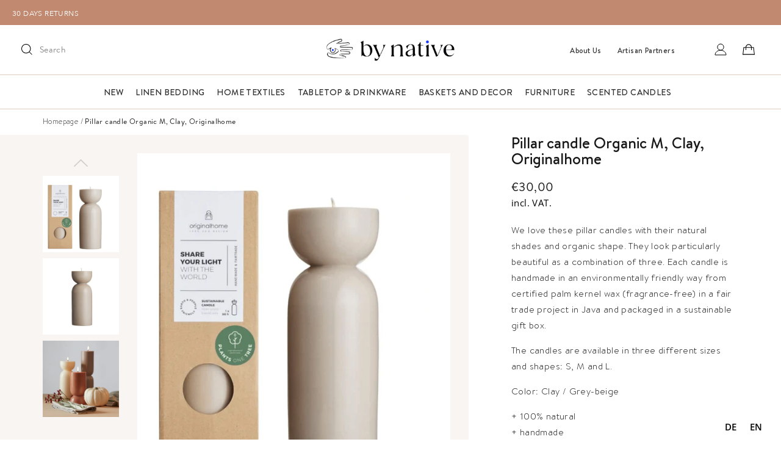

--- FILE ---
content_type: text/html; charset=utf-8
request_url: https://www.by-native.de/products/stumpenkerze-organic-m-clay-originalhome
body_size: 121286
content:

	<!doctype html>
	<html class="no-js" lang="de">
	<head>
      <!-- Global site tag (gtag.js) - Google Analytics -->
<script async src="https://www.googletagmanager.com/gtag/js?id=G-02NC7KR218"></script>
<script>
  window.dataLayer = window.dataLayer || [];
  function gtag(){dataLayer.push(arguments);}
  gtag('js', new Date());
  gtag('config', 'G-02NC7KR218');
</script>
		<meta charset="utf-8">
		<meta http-equiv="X-UA-Compatible" content="IE=edge,chrome=1">
		<meta name="viewport" content="width=device-width,initial-scale=1">
		<meta name="theme-color" content="#8f5252">
        <meta name="google-site-verification" content="AgUUBXU8TvvoopBn6BVkOypUFsLU8nMmmpzZZ35-2Rc" />
		<link rel="canonical" href="https://www.by-native.de/products/stumpenkerze-organic-m-clay-originalhome"><link rel="shortcut icon" href="//www.by-native.de/cdn/shop/files/Kein_Titel_1600_x_1600_px.png?crop=center&height=32&v=1649334999&width=32" type="image/png"/>

          <link rel="apple-touch-icon" sizes="180x180" href="//www.by-native.de/cdn/shop/files/Kein_Titel_1600_x_1600_px.png?crop=center&height=180&v=1649334999&width=180"><title>Stumpenkerze Organic M, Clay, Originalhome
&ndash; By Native
</title>
<meta name="description" content="Stumpenkerze Organic in Größe M und Farbe Clay von Originalhome. Jede Kerze wird umweltfreundlich aus zertifiziertem Palmkernwachs handgefertigt."><meta property="og:site_name" content="By Native">
  <meta property="og:url" content="https://www.by-native.de/products/stumpenkerze-organic-m-clay-originalhome">
  <meta property="og:title" content="Stumpenkerze Organic M, Clay, Originalhome">
  <meta property="og:type" content="product">
  <meta property="og:description" content="Stumpenkerze Organic in Größe M und Farbe Clay von Originalhome. Jede Kerze wird umweltfreundlich aus zertifiziertem Palmkernwachs handgefertigt."><meta property="og:image" content="http://www.by-native.de/cdn/shop/products/stumpenkerze-organic-m-clay-originalhome-615076_1200x1200.png?v=1707953205"><meta property="og:image" content="http://www.by-native.de/cdn/shop/products/stumpenkerze-organic-m-clay-originalhome-420548_1200x1200.jpg?v=1707953205"><meta property="og:image" content="http://www.by-native.de/cdn/shop/products/stumpenkerze-organic-m-clay-originalhome-119578_1200x1200.jpg?v=1707953205">
  <meta property="og:image:secure_url" content="https://www.by-native.de/cdn/shop/products/stumpenkerze-organic-m-clay-originalhome-615076_1200x1200.png?v=1707953205"><meta property="og:image:secure_url" content="https://www.by-native.de/cdn/shop/products/stumpenkerze-organic-m-clay-originalhome-420548_1200x1200.jpg?v=1707953205"><meta property="og:image:secure_url" content="https://www.by-native.de/cdn/shop/products/stumpenkerze-organic-m-clay-originalhome-119578_1200x1200.jpg?v=1707953205">
  <meta name="twitter:site" content="@">
  <meta name="twitter:card" content="summary_large_image">
  <meta name="twitter:title" content="Stumpenkerze Organic M, Clay, Originalhome">
  <meta name="twitter:description" content="Stumpenkerze Organic in Größe M und Farbe Clay von Originalhome. Jede Kerze wird umweltfreundlich aus zertifiziertem Palmkernwachs handgefertigt.">
<script>

			document.documentElement.className = document.documentElement.className.replace('no-js', 'js');
			window.theme = window.theme || {};
			theme.routes = {
				cart: "/cart",
				cartAdd: "/cart/add",
				cartChange: "/cart/change",
				collectionsAll: "/collections/all"
			};
			theme.strings = {
				soldOut: "Ausverkauft",
				unavailable: "Derzeit nicht verfügbar",
				stockLabel: "[count] auf Lager",
				willNotShipUntil: "Wird nach dem [date] versendet",
				willBeInStockAfter: "Wird nach dem [date] auf Lager sein",
				waitingForStock: "Inventar auf dem Weg",
				savePrice: "Sparen [saved_amount]",
				cartEmpty: "Es befinden sich keine Artikel in deinem Warenkorb.",
				cartTermsConfirmation: "Du musst den Verkaufsbedingungen zustimmen, um auszuchecken",
				emptyCartButton: "Kaufe weiter ein"
			};
			theme.settings = {
				dynamicVariantsEnable: true,
				dynamicVariantType: "button",
				cartType: "drawer",
				moneyFormat: "€{{amount_with_comma_separator}}",
				saveType: "percent",
				recentlyViewedEnabled: false,
				predictiveSearch: false,
				predictiveSearchType: "product,article,page",
				inventoryThreshold: 10,
				quickView: true,
				themeName: 'Impulse',
				themeVersion: "3.2.2",
				currency_img_flag_url: "//www.by-native.de/cdn/shop/t/19/assets/flag_usd.svg?v=39262941478058071441713791653"
			};
			theme.money_format = "€{{amount_with_comma_separator}}";
			theme.money_container = 'span.money';
			theme.productData = {};
			var Currency_use = false;
			var shopCurrency = 'EUR';
			/* Default currency */
			var defaultCurrency = "" ||
			shopCurrency;
			var currency_format = "money_format";
		</script>
		<script>
			function createCookie(e, o, n) {
				var t;
				if (n) {
					var i = new Date;
					i.setTime(i.getTime() + 24 * n * 60 * 60 * 1e3), t = "; expires=" + i.toGMTString()
				} else t = "";
				document.cookie = encodeURIComponent(e) + "=" + encodeURIComponent(o) + t + "; path=/"
			}
			function readCookie(e) {
				for (var o = encodeURIComponent(e) + "=", n = document.cookie.split(";"), t = 0; t < n.length; t++) {
					for (var i = n[t]; " " === i.charAt(0);) i = i.substring(1, i.length);
					if (0 === i.indexOf(o)) return decodeURIComponent(i.substring(o.length, i.length))
				}
				return null
			}
			function eraseCookie(e) {
				createCookie(e, "", -1)
			}
		</script>
		
			
  <style>
@charset "UTF-8";/*!
  Impulse, by Archetype Themes
  http://archetypethemes.co
*/:root{--colorBtnPrimary:#111111;--colorBtnPrimaryLight:#2b2b2b;--colorBtnPrimaryDim:#040404;--colorBtnPrimaryText:#ffffff;--colorCartDot:#ff4f33;--colorLink:#000000;--colorTextBody:#000000;--colorPrice:#1c1d1d;--colorTextSavings:#d52777;--colorSaleTag:#1c1d1d;--colorSaleTagText:#ffffff;--colorBody:#ffffff;--colorBodyDim:#f2f2f2;--colorFooter:#ffffff;--colorFooterText:#000000;--colorBorder:#e8e8e1;--colorNav:#ffffff;--colorNavText:#000000;--colorAnnouncement:#fefbfa;--colorAnnouncementText:#000000;--colorHeroText:#ffffff;--colorModalBg:#000000;--colorImageOverlay:#000000;--colorImageOverlayOpacity:0.1;--colorImageOverlayTextShadow:0.2;--colorSmallImageBg:#ffffff;--colorLargeImageBg:#efefef;--colorGridOverlay:#000000;--colorGridOverlayOpacity:0.1;--colorDrawers:#ffffff;--colorDrawersDim:#f2f2f2;--colorDrawerBorder:#e8e8e1;--colorDrawerText:#000000;--colorDrawerTextDark:#000000;--colorDrawerButton:#111111;--colorDrawerButtonText:#ffffff}@keyframes spin{0%{transform:rotate(0)}to{transform:rotate(360deg)}}@keyframes loading{0%{width:0}60%{width:100px;margin-left:-50px}to{margin-left:50px;width:0}}@keyframes preloading{0%{width:0;opacity:0}60%{width:100px;margin-left:-50px;opacity:1}to{margin-left:50px;width:0;opacity:1}}@keyframes slideshowBars{0%{width:0%}to{width:100%}}@keyframes grid-product__loading{0%,to{opacity:0}60%{opacity:.2}}@keyframes shine{to{left:-200%}}@keyframes overlay-on{0%{opacity:0}to{opacity:.6}}@keyframes overlay-off{0%{opacity:.6}to{opacity:0}}@keyframes full-overlay-on{0%{opacity:0}to{opacity:1}}@keyframes full-overlay-off{0%{opacity:1}to{opacity:0}}@keyframes modal-open{0%{opacity:0;transform:translateY(30px)}to{opacity:1;transform:translateY(0)}}@keyframes modal-closing{0%{opacity:1;transform:scale(1)}to{opacity:0;transform:scale(.9)}}@keyframes rise-up{0%{opacity:1;transform:translateY(120%)}to{opacity:1;transform:translateY(0)}}@keyframes rise-up-out{0%{opacity:1;transform:translateY(0)}to{opacity:1;transform:translateY(-120%)}}@keyframes fade-in{0%{opacity:0}to{opacity:1}}@keyframes fade-out{0%{opacity:1}to{opacity:0}}@keyframes zoom-fade{0%{opacity:0;transform:scale(1.3)}to{opacity:1;transform:scale(1)}}@keyframes zoom-fade-password{0%{opacity:0;transform:scale(1.4)}5%{opacity:1;transform:scale(1)}to{opacity:1;transform:scale(1.2)}}*,:after,:before,input{box-sizing:border-box}body,html{padding:0;margin:0;background-color:#fff;background-color:var(--colorBody);color:#000;color:var(--colorTextBody)}article,aside,details,figcaption,figure,footer,header,hgroup,main,nav,section,summary{display:block}input[type=number]::-webkit-inner-spin-button,input[type=number]::-webkit-outer-spin-button{height:auto}input[type=search]::-webkit-search-cancel-button,input[type=search]::-webkit-search-decoration{-webkit-appearance:none}.grid:after{content:"";display:table;clear:both}.grid{list-style:none;margin:0 0 0 -22px;padding:0}.grid__item{float:left;padding-left:22px;width:100%;min-height:1px}.grid__item[class*="--push"]{position:relative}.hide{display:none!important}.text-left{text-align:left!important}.text-center{text-align:center!important}@media only screen and (max-width:959px){.medium-down--hide{display:none!important}}@media only screen and (min-width:960px){.md__show{display:none!important}}@media only screen and (min-width:769px){.medium-up--one-fifth{width:20%}.medium-up--two-fifths{width:40%}.medium-up--three-fifths{width:60%}.medium-up--hide{display:none!important}}@media only screen and (max-width:768px){.grid{margin-left:-17px}.grid__item{padding-left:17px}.mu__hide,.small--hide{display:none!important}}html:not(.tab-outline) :focus{outline:0}.visually-hidden{clip:rect(0,0,0,0);overflow:hidden;position:absolute;height:1px;width:1px}.visually-invisible{opacity:0!important}.skip-link:focus{clip:auto;width:auto;height:auto;margin:0;color:#000;color:var(--colorTextBody);background-color:#fff;background-color:var(--colorBody);padding:10px;opacity:1;z-index:10000;transition:none}html{touch-action:manipulation}.page-width{max-width:1500px;margin:0 auto}.page-width_prod{max-width:1140px;margin:0 auto}.page-full,.page-width{padding:0 17px}@media only screen and (min-width:769px){.page-full,.page-width{padding:0 40px}}.page-content,.shopify-policy__container{padding-top:40px}.main-content{display:block;min-height:300px}.faux-select,body,button,input,select,textarea{font-family:var(--typeBasePrimary),var(--typeBaseFallback);font-size:calc(var(--typeBaseSize)*.85);letter-spacing:var(--typeBaseSpacing);line-height:var(--typeBaseLineHeight);-webkit-font-smoothing:antialiased;-webkit-text-size-adjust:100%;text-rendering:optimizeSpeed}@media only screen and (min-width:769px){.page-content,.shopify-policy__container{padding-top:55px;padding-bottom:55px}.main-content{min-height:700px}.faux-select,body,button,input,select,textarea{font-size:var(--typeBaseSize)}}body{font-weight:var(--typeBaseWeight)}p{margin:0 0 15px}b,strong{font-weight:700}.label,label:not(.variant__button-label){letter-spacing:0;font-size:.9em;font-weight:700}.label .variant__label-info,label:not(.variant__button-label) .variant__label-info{font-weight:400}label{display:block;margin-bottom:10px}.h1,.h2,.h3,.h4,.h5,.h6,h1,h2,h3,h4,h5,h6{display:block;margin:0 0 7.5px}.h1 a,.h2 a,.h3 a,.h4 a,.h5 a,.h6 a,h1 a,h2 a,h3 a,h4 a,h5 a,h6 a{text-decoration:none;font-weight:inherit}.h1,.h2,.h3,h1,h2,h3{font-family:var(--typeHeaderPrimary),var(--typeHeaderFallback);font-weight:var(--typeHeaderWeight);letter-spacing:var(--typeHeaderSpacing);line-height:var(--typeHeaderLineHeight)}[data-type_header_capitalize=true] .h1,[data-type_header_capitalize=true] .h2,[data-type_header_capitalize=true] .h3,[data-type_header_capitalize=true] h1,[data-type_header_capitalize=true] h2,[data-type_header_capitalize=true] h3{text-transform:uppercase}.h1,h1{font-size:calc(var(--typeHeaderSize)*.85)}@media only screen and (max-width:480px){.h1,h1{font-size:calc(var(--typeHeaderSize)*.75)}}.h2,h2{font-size:calc(var(--typeHeaderSize)*.55)}.h3,h3{font-size:calc(var(--typeHeaderSize)*.5)}body.template-product h3.section-header__title{font-size:calc(var(--typeHeaderSize)*.6)}@media only screen and (min-width:769px){.h1,.h2,.h3,.h4,.h5,.h6,h1,h2,h3,h4,h5,h6{margin:0 0 15px}.h1,h1{font-size:var(--typeHeaderSize)}.h2,h2{font-size:calc(var(--typeHeaderSize)*.6)}.h3,h3{font-size:calc(var(--typeHeaderSize)*.55)}body.template-product h3.section-header__title{font-size:calc(var(--typeHeaderSize)*.65)}}.h4,h4{text-transform:uppercase;letter-spacing:.3em;font-size:.75em}ol,ul{margin:0 0 15px 30px;padding:0;text-rendering:optimizeLegibility}ol ol,ol ul,ul ol,ul ul{margin:4px 0 5px 20px}li{margin-bottom:.25em}.no-bullets{list-style:none;margin-left:0}.inline-list{padding:0;margin:0}.inline-list li{display:inline-block;margin-bottom:0;vertical-align:middle}table{width:100%;border-spacing:1px;position:relative;border:0;background:#e8e8e1;background:var(--colorBorder)}td,th{border:0;text-align:left;padding:10px 15px;background:#fff;background:var(--colorBody)}.text-link,a{color:#000;color:var(--colorTextBody);text-decoration:none;background:0 0}.text-link:hover,a:hover{color:#000;color:var(--colorTextBody)}.text-link{display:inline;border:0;background:0 0;padding:0;margin:0}button[disabled],html input[disabled]{cursor:default}.btn,.product-reviews .spr-button,.product-reviews .spr-summary-actions a,.rte .btn,.shopify-payment-button .shopify-payment-button__button--unbranded{line-height:1.42;text-decoration:none;text-align:center;white-space:normal;font-size:calc(var(--typeBaseSize) - 4px);font-size:max(calc(var(--typeBaseSize) - 4px),16px);font-weight:700;letter-spacing:.05em;display:inline-block;padding:11px 20px;margin:0;width:auto;min-width:90px;vertical-align:middle;cursor:pointer;border:1px solid transparent;-webkit-user-select:none;-ms-user-select:none;user-select:none;-webkit-appearance:none;-moz-appearance:none;border-radius:var(--buttonRadius);color:#fff;color:var(--colorBtnPrimaryText);background:#111;background:var(--colorBtnPrimary)}@media only screen and (max-width:768px){.btn,.product-reviews .spr-button,.product-reviews .spr-summary-actions a,.rte .btn,.shopify-payment-button .shopify-payment-button__button--unbranded{padding:9px 17px;font-size:calc(var(--typeBaseSize) - 6px);font-size:max(calc(var(--typeBaseSize) - 6px),11px)}}.btn:hover,.product-reviews .spr-button:hover,.product-reviews .spr-summary-actions a:hover,.rte .btn:hover,.shopify-payment-button .shopify-payment-button__button--unbranded:hover{color:#fff;color:var(--colorBtnPrimaryText);background-color:#111;background-color:var(--colorBtnPrimary)}.btn.disabled,.btn[disabled]:not(.btn_nodisabled_css),.product-reviews .spr-button.disabled,.product-reviews .spr-button[disabled],.product-reviews .spr-summary-actions a.disabled,.product-reviews .spr-summary-actions a[disabled],.rte .btn.disabled,.rte .btn[disabled],.shopify-payment-button .shopify-payment-button__button--unbranded.disabled,.shopify-payment-button .shopify-payment-button__button--unbranded[disabled]{cursor:default;color:#b6b6b6;background-color:#f6f6f6}.btn.disabled:hover,.btn[disabled]:not(.btn_nodisabled_css):hover,.product-reviews .spr-button.disabled:hover,.product-reviews .spr-button[disabled]:hover,.product-reviews .spr-summary-actions a.disabled:hover,.product-reviews .spr-summary-actions a[disabled]:hover,.rte .btn.disabled:hover,.rte .btn[disabled]:hover,.shopify-payment-button .shopify-payment-button__button--unbranded.disabled:hover,.shopify-payment-button .shopify-payment-button__button--unbranded[disabled]:hover{color:#b6b6b6;background-color:#f6f6f6}.btn_nodisabled_css{cursor:default}[data-button_style=angled] .btn.disabled:after,[data-button_style=angled] .btn.disabled:before,[data-button_style=angled] .btn[disabled]:after,[data-button_style=angled] .btn[disabled]:before,[data-button_style=angled] .product-reviews .spr-button.disabled:after,[data-button_style=angled] .product-reviews .spr-button.disabled:before,[data-button_style=angled] .product-reviews .spr-button[disabled]:after,[data-button_style=angled] .product-reviews .spr-button[disabled]:before,[data-button_style=angled] .product-reviews .spr-summary-actions a.disabled:after,[data-button_style=angled] .product-reviews .spr-summary-actions a.disabled:before,[data-button_style=angled] .product-reviews .spr-summary-actions a[disabled]:after,[data-button_style=angled] .product-reviews .spr-summary-actions a[disabled]:before,[data-button_style=angled] .rte .btn.disabled:after,[data-button_style=angled] .rte .btn.disabled:before,[data-button_style=angled] .rte .btn[disabled]:after,[data-button_style=angled] .rte .btn[disabled]:before,[data-button_style=angled] .shopify-payment-button .shopify-payment-button__button--unbranded.disabled:after,[data-button_style=angled] .shopify-payment-button .shopify-payment-button__button--unbranded.disabled:before,[data-button_style=angled] .shopify-payment-button .shopify-payment-button__button--unbranded[disabled]:after,[data-button_style=angled] .shopify-payment-button .shopify-payment-button__button--unbranded[disabled]:before{background-color:#f6f6f6;border-top:1px solid #b6b6b6;border-bottom:1px solid #b6b6b6}[data-button_style=angled] .btn,[data-button_style=angled] .product-reviews .spr-button,[data-button_style=angled] .product-reviews .spr-summary-actions a,[data-button_style=angled] .rte .btn,[data-button_style=angled] .shopify-payment-button .shopify-payment-button__button--unbranded{position:relative;border:0;margin-left:10px;margin-right:10px}[data-button_style=angled] .btn:after,[data-button_style=angled] .btn:before,[data-button_style=angled] .product-reviews .spr-button:after,[data-button_style=angled] .product-reviews .spr-button:before,[data-button_style=angled] .product-reviews .spr-summary-actions a:after,[data-button_style=angled] .product-reviews .spr-summary-actions a:before,[data-button_style=angled] .rte .btn:after,[data-button_style=angled] .rte .btn:before,[data-button_style=angled] .shopify-payment-button .shopify-payment-button__button--unbranded:after,[data-button_style=angled] .shopify-payment-button .shopify-payment-button__button--unbranded:before{content:"";position:absolute;top:0;bottom:0;width:20px;transform:skewX(-12deg);background-color:inherit}[data-button_style=angled] .btn:before,[data-button_style=angled] .product-reviews .spr-button:before,[data-button_style=angled] .product-reviews .spr-summary-actions a:before,[data-button_style=angled] .rte .btn:before,[data-button_style=angled] .shopify-payment-button .shopify-payment-button__button--unbranded:before{left:-6px}[data-button_style=angled] .btn:after,[data-button_style=angled] .product-reviews .spr-button:after,[data-button_style=angled] .product-reviews .spr-summary-actions a:after,[data-button_style=angled] .rte .btn:after,[data-button_style=angled] .shopify-payment-button .shopify-payment-button__button--unbranded:after{right:-6px}[data-button_style=square] .btn:not(.btn--secondary):not(.btn--tertiary):not(.btn--inverse):not(.btn--body):not(.btn--static),[data-button_style=square] .product-reviews .spr-button:not(.btn--secondary):not(.btn--tertiary):not(.btn--inverse):not(.btn--body):not(.btn--static),[data-button_style=square] .product-reviews .spr-summary-actions a:not(.btn--secondary):not(.btn--tertiary):not(.btn--inverse):not(.btn--body):not(.btn--static),[data-button_style=square] .rte .btn:not(.btn--secondary):not(.btn--tertiary):not(.btn--inverse):not(.btn--body):not(.btn--static),[data-button_style=square] .shopify-payment-button .shopify-payment-button__button--unbranded:not(.btn--secondary):not(.btn--tertiary):not(.btn--inverse):not(.btn--body):not(.btn--static),[data-button_style^=round] .btn:not(.btn--secondary):not(.btn--tertiary):not(.btn--inverse):not(.btn--body):not(.btn--static),[data-button_style^=round] .product-reviews .spr-button:not(.btn--secondary):not(.btn--tertiary):not(.btn--inverse):not(.btn--body):not(.btn--static),[data-button_style^=round] .product-reviews .spr-summary-actions a:not(.btn--secondary):not(.btn--tertiary):not(.btn--inverse):not(.btn--body):not(.btn--static),[data-button_style^=round] .rte .btn:not(.btn--secondary):not(.btn--tertiary):not(.btn--inverse):not(.btn--body):not(.btn--static),[data-button_style^=round] .shopify-payment-button .shopify-payment-button__button--unbranded:not(.btn--secondary):not(.btn--tertiary):not(.btn--inverse):not(.btn--body):not(.btn--static){position:relative;overflow:hidden;transition:background .2s}[data-button_style=square] .btn:not(.btn--secondary):not(.btn--tertiary):not(.btn--inverse):not(.btn--body):not(.btn--static):after,[data-button_style=square] .product-reviews .spr-button:not(.btn--secondary):not(.btn--tertiary):not(.btn--inverse):not(.btn--body):not(.btn--static):after,[data-button_style=square] .product-reviews .spr-summary-actions a:not(.btn--secondary):not(.btn--tertiary):not(.btn--inverse):not(.btn--body):not(.btn--static):after,[data-button_style=square] .rte .btn:not(.btn--secondary):not(.btn--tertiary):not(.btn--inverse):not(.btn--body):not(.btn--static):after,[data-button_style=square] .shopify-payment-button .shopify-payment-button__button--unbranded:not(.btn--secondary):not(.btn--tertiary):not(.btn--inverse):not(.btn--body):not(.btn--static):after,[data-button_style^=round] .btn:not(.btn--secondary):not(.btn--tertiary):not(.btn--inverse):not(.btn--body):not(.btn--static):after,[data-button_style^=round] .product-reviews .spr-button:not(.btn--secondary):not(.btn--tertiary):not(.btn--inverse):not(.btn--body):not(.btn--static):after,[data-button_style^=round] .product-reviews .spr-summary-actions a:not(.btn--secondary):not(.btn--tertiary):not(.btn--inverse):not(.btn--body):not(.btn--static):after,[data-button_style^=round] .rte .btn:not(.btn--secondary):not(.btn--tertiary):not(.btn--inverse):not(.btn--body):not(.btn--static):after,[data-button_style^=round] .shopify-payment-button .shopify-payment-button__button--unbranded:not(.btn--secondary):not(.btn--tertiary):not(.btn--inverse):not(.btn--body):not(.btn--static):after{content:"";position:absolute;top:0;left:150%;width:200%;height:100%;transform:skewX(-20deg);background-image:linear-gradient(90deg,transparent,hsla(0,0%,100%,.25),transparent)}[data-button_style=square] .btn:not(.btn--secondary):not(.btn--tertiary):not(.btn--inverse):not(.btn--body):not(.btn--static):hover:after,[data-button_style=square] .product-reviews .spr-button:not(.btn--secondary):not(.btn--tertiary):not(.btn--inverse):not(.btn--body):not(.btn--static):hover:after,[data-button_style=square] .product-reviews .spr-summary-actions a:not(.btn--secondary):not(.btn--tertiary):not(.btn--inverse):not(.btn--body):not(.btn--static):hover:after,[data-button_style=square] .rte .btn:not(.btn--secondary):not(.btn--tertiary):not(.btn--inverse):not(.btn--body):not(.btn--static):hover:after,[data-button_style=square] .shopify-payment-button .shopify-payment-button__button--unbranded:not(.btn--secondary):not(.btn--tertiary):not(.btn--inverse):not(.btn--body):not(.btn--static):hover:after,[data-button_style^=round] .btn:not(.btn--secondary):not(.btn--tertiary):not(.btn--inverse):not(.btn--body):not(.btn--static):hover:after,[data-button_style^=round] .product-reviews .spr-button:not(.btn--secondary):not(.btn--tertiary):not(.btn--inverse):not(.btn--body):not(.btn--static):hover:after,[data-button_style^=round] .product-reviews .spr-summary-actions a:not(.btn--secondary):not(.btn--tertiary):not(.btn--inverse):not(.btn--body):not(.btn--static):hover:after,[data-button_style^=round] .rte .btn:not(.btn--secondary):not(.btn--tertiary):not(.btn--inverse):not(.btn--body):not(.btn--static):hover:after,[data-button_style^=round] .shopify-payment-button .shopify-payment-button__button--unbranded:not(.btn--secondary):not(.btn--tertiary):not(.btn--inverse):not(.btn--body):not(.btn--static):hover:after{animation:.75s cubic-bezier(.01,.56,1,1) shine}[data-button_style=square] .btn:not(.btn--secondary):not(.btn--tertiary):not(.btn--inverse):not(.btn--body):not(.btn--static):hover,[data-button_style=square] .product-reviews .spr-button:not(.btn--secondary):not(.btn--tertiary):not(.btn--inverse):not(.btn--body):not(.btn--static):hover,[data-button_style=square] .product-reviews .spr-summary-actions a:not(.btn--secondary):not(.btn--tertiary):not(.btn--inverse):not(.btn--body):not(.btn--static):hover,[data-button_style=square] .rte .btn:not(.btn--secondary):not(.btn--tertiary):not(.btn--inverse):not(.btn--body):not(.btn--static):hover,[data-button_style=square] .shopify-payment-button .shopify-payment-button__button--unbranded:not(.btn--secondary):not(.btn--tertiary):not(.btn--inverse):not(.btn--body):not(.btn--static):hover,[data-button_style^=round] .btn:not(.btn--secondary):not(.btn--tertiary):not(.btn--inverse):not(.btn--body):not(.btn--static):hover,[data-button_style^=round] .product-reviews .spr-button:not(.btn--secondary):not(.btn--tertiary):not(.btn--inverse):not(.btn--body):not(.btn--static):hover,[data-button_style^=round] .product-reviews .spr-summary-actions a:not(.btn--secondary):not(.btn--tertiary):not(.btn--inverse):not(.btn--body):not(.btn--static):hover,[data-button_style^=round] .rte .btn:not(.btn--secondary):not(.btn--tertiary):not(.btn--inverse):not(.btn--body):not(.btn--static):hover,[data-button_style^=round] .shopify-payment-button .shopify-payment-button__button--unbranded:not(.btn--secondary):not(.btn--tertiary):not(.btn--inverse):not(.btn--body):not(.btn--static):hover{background:#2b2b2b;background:var(--colorBtnPrimaryLight);transition-delay:.25s}[data-button_style=square] .btn:not(.btn--secondary):not(.btn--tertiary):not(.btn--inverse):not(.btn--body):not(.btn--static):active,[data-button_style=square] .product-reviews .spr-button:not(.btn--secondary):not(.btn--tertiary):not(.btn--inverse):not(.btn--body):not(.btn--static):active,[data-button_style=square] .product-reviews .spr-summary-actions a:not(.btn--secondary):not(.btn--tertiary):not(.btn--inverse):not(.btn--body):not(.btn--static):active,[data-button_style=square] .rte .btn:not(.btn--secondary):not(.btn--tertiary):not(.btn--inverse):not(.btn--body):not(.btn--static):active,[data-button_style=square] .shopify-payment-button .shopify-payment-button__button--unbranded:not(.btn--secondary):not(.btn--tertiary):not(.btn--inverse):not(.btn--body):not(.btn--static):active,[data-button_style^=round] .btn:not(.btn--secondary):not(.btn--tertiary):not(.btn--inverse):not(.btn--body):not(.btn--static):active,[data-button_style^=round] .product-reviews .spr-button:not(.btn--secondary):not(.btn--tertiary):not(.btn--inverse):not(.btn--body):not(.btn--static):active,[data-button_style^=round] .product-reviews .spr-summary-actions a:not(.btn--secondary):not(.btn--tertiary):not(.btn--inverse):not(.btn--body):not(.btn--static):active,[data-button_style^=round] .rte .btn:not(.btn--secondary):not(.btn--tertiary):not(.btn--inverse):not(.btn--body):not(.btn--static):active,[data-button_style^=round] .shopify-payment-button .shopify-payment-button__button--unbranded:not(.btn--secondary):not(.btn--tertiary):not(.btn--inverse):not(.btn--body):not(.btn--static):active{background:#111;background:var(--colorBtnPrimary);transition-delay:0s}.shopify-payment-button .shopify-payment-button__button--unbranded:hover:not([disabled]){color:#fff;color:var(--colorBtnPrimaryText);background-color:#111;background-color:var(--colorBtnPrimary)}.btn--body,.btn--body:active,.btn--body:hover{border:1px solid #e8e8e1;border-color:var(--colorBorder);background-color:#fff;background-color:var(--colorBody);color:#000;color:var(--colorTextBody)}.btn--circle{padding:10px;border-radius:50%;min-width:0;line-height:1}.btn--circle .icon{width:20px;height:20px}.btn--circle:after,.btn--circle:before{content:none;background:0 0;width:auto}.btn--circle.btn--large .icon{width:30px;height:30px}.btn--circle.btn--large{padding:15px}.btn--large{padding:15px 20px}.btn--full{width:100%;padding:13px 20px;transition:none}[data-button_style=angled] .btn--full{max-width:94%}.collapsible-trigger-btn{text-align:left;text-transform:uppercase;letter-spacing:.3em;font-size:.9em;display:block;width:100%;padding:17.14286px 0;text-transform:none;letter-spacing:.05em}[data-center-text=true] .collapsible-trigger-btn{text-align:center}@media only screen and (max-width:768px){.collapsible-trigger-btn{padding:15px 0}}.collapsible-trigger-btn--borders{border:1px solid #e8e8e1;border-color:var(--colorBorder);border-bottom:0;padding:12px 0;border-left:0;border-right:0}.collapsible-trigger-btn--borders .collapsible-trigger__icon{right:0}@media only screen and (min-width:769px){.collapsible-trigger-btn--borders{padding:15px 0;border-left:0;border-right:0}.collapsible-trigger-btn--borders .collapsible-trigger__icon{right:0}}.collapsible-content+.collapsible-trigger-btn--borders{margin-top:-1px}.collapsible-trigger-btn--borders+.collapsible-content .collapsible-content__inner{font-size:max(calc(var(--typeBaseSize)*.7),12px);border:1px solid #e8e8e1;border-color:var(--colorBorder);border-top:0;border-left:0;border-right:0;padding:0 0 20px}img{border:0}svg:not(:root){overflow:hidden}iframe,img{max-width:100%}img[data-sizes=auto]{display:block;width:100%}.lazyload{opacity:0}.no-js .lazyload{display:none}.video-wrapper{position:relative;overflow:hidden;max-width:100%;padding-bottom:56.25%;height:auto}.video-wrapper--modal{width:1000px}form{margin:0}button,input,textarea{-webkit-appearance:none;-moz-appearance:none}button{overflow:visible;background:0 0;border:none;display:inline-block}fieldset{border:1px solid #e8e8e1;border-color:var(--colorBorder);padding:15px}button,input[type=submit]{cursor:pointer}input,select,textarea{border:1px solid #e8e8e1;border-color:var(--colorBorder);max-width:100%;padding:8px 10px;border-radius:0}input.disabled,input[disabled],select.disabled,select[disabled],textarea.disabled,textarea[disabled]{cursor:default}textarea{min-height:100px}input[type=checkbox],input[type=radio]{margin:0 10px 0 0;padding:0;width:auto}input[type=checkbox]{-webkit-appearance:checkbox;-moz-appearance:checkbox}input[type=radio]{-webkit-appearance:radio;-moz-appearance:radio}input[type=image]{padding-left:0;padding-right:0}.faux-select,select{-webkit-appearance:none;-moz-appearance:none;appearance:none;background-image:url(//cdn.shopify.com/s/files/1/0431/7940/9571/t/21/assets/ico-select.svg);background-repeat:no-repeat;background-position:right 10px center;background-color:transparent;background-size:11px;padding-right:28px;text-indent:.01px;text-overflow:"";cursor:pointer;color:inherit}option{color:#000;background-color:#fff}option[disabled]{color:#ccc}select::-ms-expand{display:none}.hidden-label{clip:rect(0,0,0,0);overflow:hidden;position:absolute;height:1px;width:1px}label[for]{cursor:pointer}input.error,textarea.error{border-color:#d02e2e;background-color:#fff6f6;color:#d02e2e}label.error{color:#d02e2e}.selector-wrapper label{margin-right:10px}.selector-wrapper+.selector-wrapper{margin-top:15px}.input-group-field{flex:1 1 auto;margin:0;min-width:0}.icon{display:inline-block;width:20px;height:20px;vertical-align:middle;fill:currentColor}svg.icon:not(.icon--full-color) circle,svg.icon:not(.icon--full-color) ellipse,svg.icon:not(.icon--full-color) g,svg.icon:not(.icon--full-color) line,svg.icon:not(.icon--full-color) path,svg.icon:not(.icon--full-color) polygon,svg.icon:not(.icon--full-color) polyline,svg.icon:not(.icon--full-color) rect,symbol.icon:not(.icon--full-color) circle,symbol.icon:not(.icon--full-color) ellipse,symbol.icon:not(.icon--full-color) g,symbol.icon:not(.icon--full-color) line,symbol.icon:not(.icon--full-color) path,symbol.icon:not(.icon--full-color) polygon,symbol.icon:not(.icon--full-color) polyline,symbol.icon:not(.icon--full-color) rect{fill:inherit;stroke:inherit}.icon-bag circle,.icon-bag ellipse,.icon-bag g,.icon-bag line,.icon-bag path,.icon-bag polygon,.icon-bag polyline,.icon-bag rect,.icon-cart circle,.icon-cart ellipse,.icon-cart g,.icon-cart line,.icon-cart path,.icon-cart polygon,.icon-cart polyline,.icon-cart rect,.icon-chevron-down circle,.icon-chevron-down ellipse,.icon-chevron-down g,.icon-chevron-down line,.icon-chevron-down path,.icon-chevron-down polygon,.icon-chevron-down polyline,.icon-chevron-down rect,.icon-close circle,.icon-close ellipse,.icon-close g,.icon-close line,.icon-close path,.icon-close polygon,.icon-close polyline,.icon-close rect,.icon-email circle,.icon-email ellipse,.icon-email g,.icon-email line,.icon-email path,.icon-email polygon,.icon-email polyline,.icon-email rect,.icon-filter circle,.icon-filter ellipse,.icon-filter g,.icon-filter line,.icon-filter path,.icon-filter polygon,.icon-filter polyline,.icon-filter rect,.icon-hamburger circle,.icon-hamburger ellipse,.icon-hamburger g,.icon-hamburger line,.icon-hamburger path,.icon-hamburger polygon,.icon-hamburger polyline,.icon-hamburger rect,.icon-search circle,.icon-search ellipse,.icon-search g,.icon-search line,.icon-search path,.icon-search polygon,.icon-search polyline,.icon-search rect,.icon-user circle,.icon-user ellipse,.icon-user g,.icon-user line,.icon-user path,.icon-user polygon,.icon-user polyline,.icon-user rect{fill:none!important;stroke-width:var(--iconWeight);stroke:currentColor!important;stroke-linecap:var(--iconLinecaps);stroke-linejoin:var(--iconLinecaps)}.icon__fallback-text{clip:rect(0,0,0,0);overflow:hidden;position:absolute;height:1px;width:1px}.drawer{display:none;position:fixed;overflow:hidden;-webkit-overflow-scrolling:touch;top:0;bottom:0;max-width:95%;z-index:30;color:#000;color:var(--colorDrawerText);background-color:#fff;background-color:var(--colorDrawers);box-shadow:0 0 150px rgba(0,0,0,.1);transition:transform .25s cubic-bezier(.165,.84,.44,1);outline:0}@media screen and (max-height:400px){.drawer{overflow:scroll}.drawer .drawer__contents{height:auto}}.drawer a:not(.btn),.drawer a:not(.btn):hover{color:#000;color:var(--colorDrawerText)}.drawer input,.drawer textarea{border-color:#e8e8e1;border-color:var(--colorDrawerBorder)}.drawer .btn{background-color:#111;background-color:var(--colorDrawerButton);color:#fff;color:var(--colorDrawerButtonText)}.drawer--left{width:300px;left:-300px}.drawer--right{width:300px;right:-300px}.drawer__fixed-header,.drawer__footer,.drawer__header,.drawer__scrollable{padding-left:15px;padding-right:15px}@media only screen and (min-width:959px){.drawer--right{width:400px;right:-400px}.drawer__fixed-header,.drawer__footer,.drawer__header,.drawer__scrollable{padding-left:30px;padding-right:30px}}.drawer__header{display:table;height:70px;width:100%;padding:11.53846px 0;margin-bottom:0;border-bottom:1px solid #e8e8e1;border-bottom-color:var(--colorDrawerBorder)}@media screen and (max-width:959px){.drawer__header{height:50px;padding:0;cursor:pointer}.drawer__header .site-nav__link{position:relative;display:flex;align-items:center}}.dm_lvl_1 .drawer__header{display:flex;justify-content:space-between}.drawer_search_box{position:relative}.drawer_search_box input{position:absolute;top:0;left:0;width:100%;height:100%;opacity:0}.drawer__fixed-header{height:70px;overflow:visible}@media screen and (max-width:959px){.drawer__fixed-header{height:50px}}@media only screen and (min-width:959px){.drawer__fixed-header,.drawer__header{height:70px}.drawer__close-button{right:-20px}}.drawer__close,.drawer__title{display:table-cell;vertical-align:middle}.drawer__title{width:100%}@media only screen and (max-width:959px){input,select,textarea{font-size:16px!important}.drawer__title{padding-left:15px}}.drawer__close{width:1%;text-align:center}.dm_lvl_1 .drawer__close{width:38px}.drawer__close-button{position:relative;height:100%;padding:0 15px;color:inherit}.dm_lvl_1 .drawer__close-button{padding:0 5px}.drawer__close-button:active{background-color:#f2f2f2;background-color:var(--colorDrawersDim)}.drawer__close-button .icon{height:28px;width:28px}.drawer__contents{height:100%;display:flex;flex-direction:column}.drawer__inner,.drawer__scrollable{flex:1 1 auto;display:flex;flex-direction:column;overflow-y:hidden}.drawer__scrollable{padding-top:15px;overflow:hidden;overflow-y:auto;-webkit-overflow-scrolling:touch}.drawer__inner.is-loading .drawer__scrollable{transition:opacity .3s .7s;opacity:.4}.animation-delay-18{animation-delay:1.08s}.animation-delay-15{animation-delay:.9s}.animation-delay-12{animation-delay:.72s}.animation-delay-9{animation-delay:.54s}.animation-delay-6{animation-delay:.36s}.animation-delay-3{animation-delay:.18s}.image-wrap{background:#fff;background:var(--colorSmallImageBg);overflow:hidden}.image-wrap img:not([role=presentation]){display:block}.no-js .image-wrap img:not([role=presentation]).lazyload{display:none}.image-wrap .animate-me,.image-wrap img:not([role=presentation]),.image-wrap svg{opacity:0}.no-js .image-wrap .animate-me,.no-js .image-wrap img:not([role=presentation]),.no-js .image-wrap svg{opacity:1}.aos-animate .image-wrap .animate-me,.aos-animate .image-wrap .lazyloaded:not([role=presentation]),.aos-animate .image-wrap svg{animation:1s cubic-bezier(.26,.54,.32,1) forwards fade-in}.loading:after,.loading:before{content:"";position:absolute;width:100px;height:5px;background:#fff;background:var(--colorBody);left:50%;top:50%;margin:-3px 0 0 -50px;z-index:4;opacity:0}.no-js .loading:after,.no-js .loading:before{display:none}.loading:before{background:#000;background:var(--colorTextBody);animation:.5s forwards fade-in}.loading:after{animation:.5s .3s infinite preloading}.site-footer{padding-bottom:30px;background-color:#fff;background-color:var(--colorFooter);color:#000;color:var(--colorFooterText)}@media only screen and (min-width:769px){.collapsible-trigger-btn--borders+.collapsible-content .collapsible-content__inner{font-size:calc(var(--typeBaseSize)*.85)}.site-footer{padding-top:50px;padding-bottom:40px}}.site-footer .footer__collapsible{font-size:calc(var(--typeBaseSize)*.85)}@media only screen and (max-width:768px){.site-footer,[data-center-text=true] .site-footer{text-align:center}.site-footer{overflow:hidden;padding-bottom:0}.site-footer .grid__item{padding-bottom:5px}.site-footer .grid__item:after{content:"";border-bottom:1px solid #000;border-bottom-color:var(--colorFooterText);opacity:.12;display:block}.site-footer .grid__item:first-child{padding-top:7.5px}.site-footer .grid__item:last-child:after{display:none}[data-center-text=true] .footer__title{text-align:center}}.site-footer a{color:#000;color:var(--colorFooterText)}.grid_footer{display:flex;flex-wrap:wrap;justify-content:center}.footer__small-text{font-size:max(calc(var(--typeBaseSize)*.7),12px);padding:7.5px 0;margin:0;text-align:center}ul+.footer__small-text{padding-top:10px}.footer__section{margin-bottom:15px;text-align:center}.footer__title{color:#000;color:var(--colorFooterText)}@media only screen and (min-width:769px){.footer__section{margin-top:30px;margin-bottom:0}.footer__title{margin-bottom:20px;font-weight:700;letter-spacing:.1em}.site-footer__linklist a{opacity:.65;transition:.3s}.site-footer__linklist a:hover{opacity:1}}.site-footer__linklist{margin:0}.site-footer__linklist a{display:inline-block;padding:4px 0}.footer__newsletter-input:-moz-placeholder{color:#000;color:var(--colorFooterText);opacity:1}.footer__newsletter-input:-ms-input-placeholder{color:#000;color:var(--colorFooterText);opacity:1}.footer__logo{margin:15px 0}@media only screen and (min-width:769px){.footer__logo{margin:0 0 20px}}.footer__logo a{display:block}.footer__logo_soc_all{margin-top:25px}.footer__logo_soc_all.no_logo{margin-top:0}.footer__social{margin:0}.footer__social li{display:inline-block;margin:0 15px 15px 0}@media only screen and (max-width:768px){.footer__social li{display:inline-block;margin:0 7px 15px}.footer__collapsible{padding:0 0 15px}}.footer__social a{display:block}.footer__social .icon{width:22px;height:22px}[data-center-text=true] .payment-icons{text-align:center}.payment-icons{-webkit-user-select:none;-ms-user-select:none;user-select:none;cursor:default}.payment-icons li{cursor:default;margin:0 4px}.rte:after{content:"";display:table;clear:both}.rte{margin-bottom:7.5px}.rte:last-child{margin-bottom:0}.rte ol,.rte p,.rte table,.rte ul{margin-bottom:13px}@media only screen and (min-width:769px){.footer__social .icon{width:24px;height:24px}.rte{margin-bottom:15px}.rte ol,.rte p,.rte table,.rte ul{margin-bottom:17px}.header-layout[data-logo-align=center] .header-item--logo{margin:0 30px}}.rte li,.rte ol:last-child,.rte p:last-child,.rte table:last-child,.rte ul:last-child,.rte>p:last-child{margin-bottom:0}.header-layout{display:flex;justify-content:space-between}.header-layout--center{align-items:center}.header-item{display:flex;align-items:center;flex:1 1 auto}.header-item--logo{flex:0 0 auto}.header-item--icons{justify-content:flex-end;flex:0 1 auto}.header-layout[data-logo-align=center] .header-item--icons,.header-layout[data-logo-align=center] .header-item--navigation{flex:1 1 130px}.header-layout[data-logo-align=left] .site-header__logo{margin-right:10px}.header-item--left .site-nav{margin-left:-12px}@media only screen and (max-width:768px){.header-item--left .site-nav{margin-left:-7.5px}}.header-item--icons .site-nav{margin-right:-17px}.site_nav__icons_left{margin-left:-17px}.site-nav+.site_nav__icons_left{margin-left:0}@media only screen and (max-width:959px){.header-item--icons .site-nav{margin-right:-7.5px}.site_nav__icons_left{margin-left:0}}.site-header{position:relative;padding:7px 0;background:#fff;background:var(--colorNav)}@media only screen and (min-width:959px){.site-header{padding:8px 0 0}}.site-header__logo{position:relative;margin:10px 0;display:block;font-size:30px;z-index:6}.header-layout[data-logo-align=center] .site-header__logo{margin-left:auto;margin-right:auto;text-align:center}.site-header__logo a{max-width:100%}.site-header__logo a,.site-header__logo a:hover{text-decoration:none}.site-header__logo img{display:block}.header-layout[data-logo-align=center] .site-header__logo img{margin-left:auto;margin-right:auto}.site-header__logo-link{display:flex;align-items:center;color:#000;color:var(--colorNavText)}.site-header__logo-link:hover{color:#000;color:var(--colorNavText)}.header-sticky-wrapper{position:relative}.site-header__search-container{display:none;position:absolute;left:0;right:0;bottom:200%;height:100%;z-index:28;overflow:hidden}.site-header__search-container.is-active{display:block;overflow:visible;bottom:0}.site-header__search{position:absolute;top:0;left:0;bottom:0;right:0;z-index:28;display:flex;transform:translate3d(0,-110%,0);background-color:#fff;background-color:var(--colorBody);color:#000;color:var(--colorTextBody)}.site-header__search .page-width{flex:1 1 100%;display:flex;align-items:stretch}@media only screen and (max-width:768px){.site-header__logo-link{margin:0 auto}.site-header__search .page-width{padding:0}}.is-active .site-header__search{transform:translateZ(0)}.site-header__search .icon{width:30px;height:30px}.site-header__search-form{flex:1 1 auto;display:flex}@media only screen and (min-width:769px){.site-header__search-form{padding:15px 0}}.site-header__search-input{border:0;width:100px;flex:1 1 auto}.site-header__search-input:focus{border:0;outline:0}.site-header__search-btn{padding:0 15px}.section-header{margin-bottom:10px}body.template-product .section-header{margin-bottom:15px}@media only screen and (min-width:769px){.site-header__search-btn--submit{padding:0 15px 0 0}.site-header__search-btn--submit .icon{position:relative;top:-1px;width:28px;height:28px}.section-header,body.template-product .section-header{margin-bottom:20px}}[data-type_headers_align_text=true] .section-header{text-align:center}.section-header__title{margin-bottom:0}.site-nav{margin:0}.text-center .site-navigation{margin:9px auto 0}.site-nav__icons{white-space:nowrap}.site-nav__item{position:relative;display:inline-block;margin:0}.site-nav__item li{display:block}.site-nav__link{display:inline-block;vertical-align:middle;text-decoration:none;padding:8px 22px;white-space:nowrap;color:#000;color:var(--colorNavText);transition:.3s;opacity:1}@media screen and (min-width:993px){.site-header .wk-link:hover,.site-header a.site-nav__link.not(.site-nav__link--underline):hover{opacity:.5}}.site-nav__link:hover{color:#000;color:var(--colorNavText)}.site-nav--has-dropdown>.site-nav__link{position:relative;z-index:6}@media only screen and (max-width:959px){.site-nav__link{padding:7.5px}.header-layout--center .site-nav__link{padding-left:7.5px;padding-right:7.5px}}@media only screen and (max-width:500px){.header-layout--center .site-nav__link.site-nav__link--icon_wishlink{position:relative;left:6px;top:1px}}.site-nav__link--underline{position:relative}.site-nav__link--underline:after{content:"";display:block;position:absolute;bottom:0;left:0;right:0;margin:0 25px;border-bottom:2px solid currentColor;transition:.3s;opacity:0}.site-nav__item:hover .site-nav__link--underline:after{right:0;opacity:1}.site-nav--has-dropdown{z-index:6}.site-nav--has-dropdown.is-focused,.site-nav--has-dropdown:hover{z-index:7}.site-nav--has-dropdown.is-focused>a,.site-nav--has-dropdown:hover>a{color:#000!important;color:var(--colorTextBody)!important;background-color:#fff;background-color:var(--colorBody);opacity:1;transition:none}.site-nav__link--icon{padding-left:17px;padding-right:17px}.icon__text{position:relative;top:1px;margin-left:1px}@media only screen and (max-width:959px){.site-nav__link--icon{padding-left:7.5px;padding-right:7.5px}.site_nav__icons_left .open-popup-login{margin-left:3px}}.site-nav__link--icon .icon{width:25px;height:25px}@media screen and (max-width:500px){.site-nav__link--icon .icon{width:22px;height:22px}}.site-nav__dropdown{position:absolute;left:0;margin:0;z-index:50;display:block;visibility:hidden;background-color:#fff;background-color:var(--colorBody);min-width:100%;padding:10px 0 5px;box-shadow:0 10px 20px rgba(0,0,0,.09);transform:translate3d(0,-12px,0)}.is-focused>.site-nav__dropdown,.site-nav--has-dropdown:hover .site-nav__dropdown{display:block;visibility:visible;transform:translateZ(0);transition:.3s cubic-bezier(.2,.06,.05,.95)}.site-nav__dropdown li{margin:0}.site-nav__dropdown>li{position:relative}.site-nav__dropdown>li>a{position:relative;z-index:6}.site-nav__dropdown a{background-color:#fff;background-color:var(--colorBody)}@media only screen and (min-width:959px){.site-nav__link--icon .icon{width:26px;height:26px}.site-nav__link--icon .icon.icon-user{position:relative;top:1px}}.cart-link{position:relative;display:block}[data-type_headers_align_text=true] .breadcrumb{text-align:center}.breadcrumb{font-size:calc(var(--typeBaseSize)*.85);margin:-25px 0 10px}@media screen and (max-width:768px){.template-product .breadcrumb{display:none!important}}.template-product .breadcrumb{margin-top:10px}.megamenu{padding:39px 0;line-height:1.8;transform:none;opacity:0;transition:.3s cubic-bezier(.2,.06,.05,.95);transition-delay:.3s}.is-focused>.megamenu,.site-nav--has-dropdown:hover .megamenu{opacity:1;transition-delay:0s}.site-nav--is-megamenu.site-nav__item{position:static}.text-center .megamenu .grid{text-align:center}.text-center .megamenu .grid .grid__item{float:none;display:inline-block;vertical-align:top;text-align:left}.modal{display:none;bottom:0;left:0;opacity:1;overflow:hidden;position:fixed;right:0;top:0;z-index:25;color:#fff;align-items:center;justify-content:center}.modal .btn:not([disabled]):not(.btn--secondary),.modal .btn:not([disabled]):not(.btn--secondary):hover{color:#fff;color:var(--colorBtnPrimaryText)}.modal__inner{transform-style:preserve-3d;flex:0 1 auto;margin:15px;max-width:100%;display:flex;align-items:center}.modal__centered{position:relative;flex:0 1 auto;min-width:1px;max-width:100%}.modal__close{border:0;padding:15px;position:fixed;top:0;right:0;color:#fff}.modal__close .icon{width:28px;height:28px}.modal__close:focus,.modal__close:hover{color:#fff}.modal .page-content,.modal .page-width{padding:0}.collapsibles-wrapper--border-bottom{border-bottom:1px solid #e8e8e1;border-bottom-color:var(--colorBorder)}.collapsible-trigger{color:inherit;position:relative;text-align:left;outline:0}@media only screen and (max-width:768px){.breadcrumb{margin-bottom:15px}.collapsible-trigger{text-align:center}}.collapsible-trigger__icon{display:block;position:absolute;right:0;top:50%;width:10px;height:10px;transform:translateY(-50%)}.collapsible-trigger__icon .icon{display:block;width:10px;height:10px;transition:.1s ease-in}@media only screen and (min-width:769px){.template-product .breadcrumb{text-align:left}.modal__inner{margin:40px}.modal__close{padding:30px}.collapsible-trigger__icon,.collapsible-trigger__icon .icon{width:12px;height:12px}}.collapsible-content{transition:opacity .3s cubic-bezier(.25,.46,.45,.94),height .3s cubic-bezier(.25,.46,.45,.94)}.collapsible-content--all{visibility:hidden;overflow:hidden;-webkit-backface-visibility:hidden;backface-visibility:hidden;opacity:0;height:0}.collapsible-content--all .collapsible-content__inner{transform:translateY(40px)}@media only screen and (max-width:768px){.collapsible-content--small{visibility:hidden;-webkit-backface-visibility:hidden;backface-visibility:hidden;opacity:0;height:0}.collapsible-content--small .collapsible-content__inner{transform:translateY(40px)}}.collapsible-content__inner{transition:transform .3s cubic-bezier(.25,.46,.45,.94)}.pswp{display:none;position:absolute;width:100%;height:100%;left:0;top:0;overflow:hidden;touch-action:none;z-index:1500;-webkit-text-size-adjust:100%;-webkit-backface-visibility:hidden;outline:0}.pswp__bg{position:absolute;left:0;top:0;width:100%;height:100%;background:#fff;background:var(--colorBody);opacity:0;transform:translateZ(0);-webkit-backface-visibility:hidden;will-change:opacity;transition:opacity 333ms cubic-bezier(.4,0,.22,1)}.pswp__scroll-wrap{position:absolute;left:0;top:0;width:100%;height:100%;overflow:hidden}.pswp__container,.pswp__zoom-wrap{touch-action:none;position:absolute;left:0;right:0;top:0;bottom:0;-webkit-backface-visibility:hidden}.pswp__container,.pswp__img{-webkit-user-select:none;-ms-user-select:none;user-select:none;-webkit-tap-highlight-color:transparent;-webkit-touch-callout:none}.pswp__item{position:absolute;left:0;right:0;top:0;bottom:0;overflow:hidden}.pswp__button{position:relative}.pswp__button:after{content:"";display:block;position:absolute;top:0;left:0;right:0;bottom:0}.pswp__button--arrow--left .icon,.pswp__button--arrow--right .icon{width:13px;height:13px;margin:8px}.pswp__button[disabled]{opacity:0;pointer-events:none}.pswp__ui{position:absolute;display:flex;justify-content:center;align-items:center;bottom:30px;left:0;right:0;transform:translateY(0);transition:transform .25s .6s}.pswp__ui .btn{margin:15px}.pswp__ui--hidden{transform:translateY(150%);transition:transform .25s}.slick-prev{left:25px}[dir=rtl] .slick-prev{left:auto;right:25px}@media only screen and (max-width:768px){.slick-prev{left:12px}[dir=rtl] .slick-prev{right:12px}}.slick-next{right:25px}[dir=rtl] .slick-next{left:25px;right:auto}::-webkit-input-placeholder{color:inherit;opacity:.5}:-moz-placeholder{color:inherit;opacity:.5}:-ms-input-placeholder{color:inherit;opacity:.5}::-ms-input-placeholder{color:inherit;opacity:1}input,select,textarea{background-color:inherit;color:inherit}input.disabled,input[disabled],select.disabled,select[disabled],textarea.disabled,textarea[disabled]{background-color:#f6f6f6;border-color:transparent}input:active,input:focus,select:active,select:focus,textarea:active,textarea:focus{border:1px solid #000;border-color:var(--colorTextBody)}input[type=image]{background-color:transparent}[data-center-text=true] .social-sharing{text-align:center}.social-sharing .icon{height:18px;width:18px}.social-sharing__link{display:inline-block;color:#000;color:var(--colorTextBody);border-radius:2px;margin:0 18px 0 0;text-decoration:none;font-weight:400}.social-sharing__link:last-child{margin-right:0}.social-sharing__title{font-size:calc(var(--typeBaseSize)*.85);display:inline-block;vertical-align:middle;padding-right:15px;padding-left:3px}.index-section{margin:40px 0}@media only screen and (min-width:769px){.index-section{margin:75px 0}.site-header__logo{text-align:left}}.header-logo a,.site-header__logo a{color:#000;color:var(--colorNavText)}.site-nav__dropdown-link{display:block;padding:8px 15px;white-space:nowrap}.megamenu .site-nav__dropdown-link{padding:4px 0;white-space:normal}.variant-input-wrap{border:0;padding:0;margin:0 0 20px;position:relative}.variant-input-wrap input{clip:rect(0,0,0,0);overflow:hidden;position:absolute;height:1px;width:1px}.variant-input-wrap label{font-family:var(--typeBasePrimary),var(--typeBaseFallback);font-size:calc(var(--typeBaseSize)*.85);letter-spacing:var(--typeBaseSpacing);line-height:var(--typeBaseLineHeight);position:relative;display:inline-block;font-weight:400;padding:8px 5px;margin:0 8px 12px 0;min-width:38px;text-align:center;background-color:#fff;background-color:var(--colorBody);box-shadow:0 0 0 1px #e8e8e1;box-shadow:0 0 0 1px var(--colorBorder)}[data-center-text=true] .variant-input-wrap label{margin:0 4px 12px}[data-center-text=true] .variant-input-wrap label.variant__button-label:not(.color-swatch){width:46px;height:46px;line-height:46px;padding:0 5px;text-align:center;font-size:.9em}.variant-input-wrap input[type=radio]:focus+label{border-color:rgba(0,0,0,.05);box-shadow:0 0 0 1px #000;box-shadow:0 0 0 1px var(--colorTextBody)}.variant-input-wrap input[type=radio]:not(.first_load_size):checked+label{box-shadow:0 0 0 2px #000;box-shadow:0 0 0 2px var(--colorTextBody);background:#000;color:#fff}.variant-input{display:inline-block}select .variant-input{display:block}.variant-wrapper{margin-bottom:-12px}.no-js .variant-wrapper{display:none}.variant__label[for]{display:block;margin-bottom:10px;cursor:default}.variant__label-info{text-transform:none;font-weight:400;letter-spacing:0}@media only screen and (max-width:768px){.slick-next{right:12px}[dir=rtl] .slick-next{left:12px}.hero--mobile--250px:not([data-natural]){height:250px}.hero--mobile--300px:not([data-natural]){height:300px}.hero--mobile--400px:not([data-natural]){height:400px}.hero--mobile--500px:not([data-natural]){height:500px}.hero--mobile--100vh:not([data-natural]){height:90vh}.grid-overflow-wrapper{overflow:hidden;overflow-x:scroll;-webkit-overflow-scrolling:touch}.grid-overflow-wrapper .grid{white-space:nowrap;display:flex}[data-aos=overflow__animation]{transform:translateX(100vw);transition:.8s cubic-bezier(.25,.46,.45,.94)}}.variant-input-wrap_flex{display:flex;flex-wrap:wrap;justify-content:space-between;margin:0 -8px}.variant-input-wrap_flex .variant-input{width:31px;height:31px;margin:0 8px 20px!important}.variant-input-wrap_flex .variant-input.blank{margin-bottom:0;height:0}.color-swatch{position:relative;display:block;text-indent:-9999px;overflow:hidden;margin:0 4px 4px;background-position:50%;background-size:cover;background-repeat:no-repeat;width:2.5em;box-shadow:0 0 0 1px #e8e8e1;box-shadow:0 0 0 1px var(--colorBorder);transition:box-shadow .2s}@media screen and (max-width:768px){.variant-input-wrap_flex{justify-content:center}.variant-input-wrap_flex .variant-input.blank{display:none}.color-swatch{margin:0 2px 4px}.footer_newsletter_full{text-align:center}}.variant-input-wrap_flex .color-swatch{margin:0!important;width:100%!important;min-width:auto;height:0!important;padding:0 0 100%!important}[data-swatch_style=round] .color-swatch{border-radius:100%}.color-swatch:before{content:"";position:absolute;top:0;left:0;right:0;bottom:0;z-index:2;border:3px solid #fff;border-color:var(--colorBody)}[data-swatch_style=round] .color-swatch:before{border-radius:100%;border-width:3px;top:-1px;left:-1px;right:-1px;bottom:-1px}.announcement-bar{font-size:calc(var(--typeBaseSize)*.75);position:relative;text-align:center;background-color:#fefbfa;background-color:var(--colorAnnouncement);color:#000;color:var(--colorAnnouncementText);padding:10px 0;border-bottom-color:#e8e8e1;border-bottom-color:var(--colorBorder)}@media only screen and (min-width:769px){.variant-input-wrap label{font-size:14px}.announcement-bar{font-size:calc(var(--typeBaseSize)*.85)}}.announcement-slider__slide{display:none;position:relative;overflow:hidden;padding:0 5px}.announcement-slider__slide:first-child{display:block}.announcement-text{font-weight:700;display:block;text-transform:uppercase;letter-spacing:.2em;font-size:.85em}@media only screen and (min-width:769px){.announcement-slider--compact .announcement-link-text,.announcement-slider--compact .announcement-text{display:inline}}.newsletter__input:-moz-placeholder{color:#000;color:var(--colorTextBody);opacity:1}.newsletter__input:-ms-input-placeholder{color:#000;color:var(--colorTextBody)}.type-image .image-wrap,.type-image a,.type-image img{width:100%}.page-content--product{padding-top:10px}.product-single__meta{padding-left:45px}@media only screen and (max-width:992px){.product-single__meta{padding-left:10px}}@media only screen and (max-width:768px){.page-content--product{padding-top:0}.product-single__meta{text-align:center;padding-left:0;margin-top:15px}.product__main-photos{margin-left:-17px;margin-right:-17px}}@media only screen and (max-width:640px){.product-single__meta{margin-top:10px}}.product-single__meta .social-sharing{margin-top:30px}.product-single__meta .rte{text-align:left;font-size:calc(var(--typeBaseSize)*.85)}.product-single__true{letter-spacing:.1em;font-size:.95em;margin-bottom:7.5px;opacity:.4}.product-single__title{margin-bottom:10px;word-wrap:break-word}h1.h2.product-single__title{text-transform:none;font-weight:700;margin-bottom:20px}.prod_info{text-align:center;padding:20px 0}.product-single__form{margin-top:40px;margin-bottom:30px}@media only screen and (max-width:640px){.product-single__form{margin-top:0}}.paroduct_page_margin{margin-top:50px}@media only screen and (max-width:640px){.paroduct_page_margin{margin-top:30px}}.product-single__variants{display:none}.no-js .product-single__variants{display:block;margin-bottom:30px}.product-image-main{position:relative}.product__photos--beside{display:flex;width:100%}.product__photos{direction:ltr}.product__photos a{display:block;max-width:100%}.product__photos img{display:block;margin:0 auto;max-width:100%;width:100%}.product__main-photos{position:relative;overflow:hidden;flex:1 1 auto}@media screen and (min-width:993px){.product__main-photos{max-width:520px}}.product__main-photos img{display:none}.product__main-photos .slick-initialized img,.product__main-photos .starting-slide img{display:block}.product__main-photos .secondary-slide:not(.slick-slide){display:none}.product__thumbs{position:relative}.product__thumbs--beside{flex:0 0 60px;max-width:60px;margin-left:8.5px}.product__thumb-item{border:2px solid transparent}.product__thumb-item a:focus{outline:0}.product__thumb-item a:focus:before{content:"";display:block;position:absolute;top:0;left:0;right:0;bottom:0;box-shadow:inset 0 0 0 2px #000;box-shadow:inset 0 0 0 2px var(--colorTextBody);z-index:1}.product__thumb-item a:active:before{content:none}.product__thumbs--beside .product__thumb-item{margin-bottom:8.5px}@media only screen and (min-width:769px){.product__thumbs--beside{flex:0 0 65px;max-width:65px;margin-left:15px}.product__thumbs--beside.product__thumbs-placement--left{order:-1;margin-left:0;margin-right:15px}.product__thumbs--beside .product__thumb-item{margin-bottom:15px}}.product__thumb{position:relative;display:block;cursor:pointer}.product__price{color:#1c1d1d;color:var(--colorPrice);margin-right:5px;font-size:calc(var(--typeBaseSize))}.product__unit-price{font-size:.8em;opacity:.8}.product__unit-price--spacing{margin-top:10px}.product__price--compare{padding-right:5px;display:inline-block;text-decoration:line-through}.product__inventory{font-size:calc(var(--typeBaseSize)*.85);text-align:center;font-style:italic;margin:5px 0}.product__photo-zoom{position:absolute;bottom:0;right:0;cursor:zoom-in}@media only screen and (max-width:768px){.product__photo-zoom{padding:6px}.product__main-photos .product__photo-zoom{margin-bottom:10px;margin-right:10px}}@media only screen and (min-width:769px){.product__inventory{margin:7.5px 0}.product__photo-zoom{opacity:0;width:100%;top:0;left:0;margin:0;border-radius:0}.product__photo-zoom span,.product__photo-zoom svg{display:none}}.password-page__signup-form .input-group-field:-moz-placeholder{color:#000;opacity:.7}.password-page__signup-form .input-group-field:-ms-input-placeholder{color:#000;opacity:.7}@media print{@page{margin:.5cm}h2,h3,p{orphans:3;widows:3}h2,h3{page-break-after:avoid}body,html{background-color:#fff}.add-to-apple-wallet,.giftcard__actions,.giftcard__wrap:after,.giftcard__wrap:before,.site-header__logo-link img:nth-child(2),.tooltip{display:none}}.dm_container{position:absolute;top:0;left:0;width:100%;height:100%;overflow:hidden}.dm_container ul{margin:0;padding:0 0 100px}.dm_container li{margin:0;padding:0;list-style-type:none;border-bottom:1px solid #e5e5e5;position:relative}.dm_container li a{display:flex;justify-content:space-between;padding:14px 20px;position:relative;letter-spacing:1px;cursor:pointer}.dm_container li.currency a{display:inline-block}.dm_container li svg.iar2{position:absolute;height:12px;top:21px;right:20px}.dm_container .has_dropdown{cursor:pointer}.dm_lvl_1{position:absolute;top:0;left:0;width:100%;height:100%;z-index:1;overflow:auto;-webkit-overflow-scrolling:touch}.dm_lvl_2{position:absolute;top:0;left:100%;width:100%;height:100%;z-index:5;background:#fefbfa;transition:.3s;overflow:auto;-webkit-overflow-scrolling:touch}.dm_lvl_3{position:absolute;top:0;left:100%;width:100%;height:100%;z-index:10;background:#fefbfa;transition:.3s;overflow:auto;-webkit-overflow-scrolling:touch}.dm_lvl_header{cursor:pointer;display:flex;justify-content:center;padding:14px 20px;letter-spacing:2px;text-transform:uppercase;position:relative;text-align:center;border-bottom:1px solid #e5e5e5;background:#fff;color:#000}.dm_lvl_header svg.ial2{position:absolute;height:12px;top:21px;left:20px}.fa-angle-down,.fa-angle-up{background-image:url("data:image/svg+xml,%3Csvg xmlns='http://www.w3.org/2000/svg' aria-hidden='true' focusable='false' role='presentation' class='icon icon--wide icon-chevron-down' viewBox='0 0 28 16'%3E%3Cpath d='M1.57 1.59l12.76 12.77L27.1 1.59' stroke-width='2' stroke='%23000' fill='none' fill-rule='evenodd'%3E%3C/path%3E%3C/svg%3E");background-repeat:no-repeat;background-size:100%;background-position:center center}.pick_currency{position:relative;display:inline-block}.pick_currency .fa.mldarrow{width:8px;height:8px;display:block;position:absolute;top:calc(50% - 3px);right:0}#NavDrawer .pick_currency .fa.mldarrow{right:16px}.current[data-flag]{display:block;width:47px;position:relative;background-size:0 0;background-position:10000px 10000px;background-repeat:no-repeat;cursor:pointer;text-align:left}.show_currency_flag .current[data-flag]{width:77px;padding-left:30px}@media only screen and (max-width:959px){.pick_currency{position:relative}.pick_currency select[name=currencies]{position:absolute;top:0;left:0;width:100%;height:100%;display:block!important;opacity:0;z-index:1111}}.pick_currency .list{display:block!important;box-shadow:0 0 5px #ccc}.nice-select ul.list{position:absolute;top:calc(100% + 3px);left:50%;margin-left:-45px;max-height:250px;padding:5px 0;text-align:center;overflow-y:auto;width:90px;z-index:999!important;box-shadow:0 0 5px #ccc;background-color:#fff!important;-webkit-transform-origin:50% 0;transform-origin:50% 0;-webkit-transform:scale(.75) translateY(-21px);transform:scale(.75) translateY(-21px);transition:.2s cubic-bezier(.5,0,0,1.25),opacity .15s ease-out;opacity:0;visibility:hidden}.nice-select ul.list li{margin:0;padding:3px 0;cursor:pointer}.nice-select ul.list li.selected{font-weight:700}#shopify-section-header{display:block!important}.site-nav[role=navigation] .megamenu_2_all{padding:29px 0;overflow:hidden}.site-nav[role=navigation] .megamenu_2_all:before{content:'';position:absolute;top:0;left:50%;width:100vw;height:1px;transform:translate(-50%,0);background:#e8e8e1}.site-nav[role=navigation] .megamenu_2_all a,.site-nav[role=navigation] .megamenu_2_all li,.site-nav[role=navigation] .megamenu_2_all ul{padding:0;margin:0;font-weight:400;line-height:1.5}.site-nav[role=navigation] .megamenu_2_all a{padding:3px 0 4px;transition:.3s;opacity:1;font-size:13px}.site-nav[role=navigation] .megamenu_2_all a:hover{opacity:.5}.site-nav[role=navigation] .megamenu_2_all a.a_lvl_2{font-weight:700}.site-nav[role=navigation] .megamenu_2_all .grid{display:flex;justify-content:center}.site-nav[role=navigation] .megamenu_2_all .grid__item_HasSubMenu_all{border-right:1px solid #e8e8e1}.site-nav[role=navigation] .megamenu_2_all .grid__item_HasSubMenu_all[data-index="1"]{padding-right:3.4%;margin-right:4%;margin-left:10%}.site-nav[role=navigation] .megamenu_2_all .grid__item_HasSubMenu_all[data-index="2"]{margin-left:-4%}.site-nav[role=navigation] .megamenu_2_all .grid__item{padding:0 30px}.noUi-value:not([style="left: 0%;"]):not([style="left: 100%;"]){display:none!important}.noUi-value[style="left: 0%;"]{transform:translate(0,0);-moz-transform:translate(0,0);-webkit-transform:translate(0,0);-o-transform:translate(0,0)}.noUi-value[style="left: 100%;"]{left:auto!important;right:0!important;transform:translate(0,0);-moz-transform:translate(0,0);-webkit-transform:translate(0,0);-o-transform:translate(0,0)}.popup_login_all{position:relative;z-index:26}.popup_login_absolute{position:absolute;top:0;left:0;width:100%;background:#fff;box-shadow:inset 0 0 1px #757575}.popup_login_absolute .close{display:block!important}.popup_login_absolute .btn{padding:3px 0;background:0 0;color:#000;min-width:0;border:0;font-size:14px;transition:.3s!important;position:relative}.popup_login_absolute .btn:hover{background:0 0!important;color:#000}.popup_login_absolute .btn:after{display:none}.popup_login_absolute .btn:before{content:'';position:absolute;left:2px;bottom:0;width:calc(100% - 4px);height:1px;background:currentColor;transition:.3s;opacity:1}.popup_login_absolute .btn:hover:before{opacity:0}.popup_login_all_global{position:relative;padding-top:50px;padding-bottom:50px;clear:both}@media screen and (max-width:992px){.pick_currency select[name=currencies]{display:block!important;position:absolute;top:0;left:0;width:100%;height:100%;opacity:0;padding:0!important}.popup_login_all_global .page-width{padding:0}}.popup_login_all_global .section_flex,.popup_login_all_global .section_login,.popup_login_all_global .section_register{display:flex;width:100%;position:relative}.popup_login_all_global .box_login_all{width:50%;padding:0 45px 0 0;margin:0 45px 0 0;border-right:1px solid #ddd;display:flex}@media screen and (max-width:640px){.popup_login_all_global{padding-top:0;padding-bottom:50px}.popup_login_all_global .section_flex{flex-wrap:wrap}.popup_login_all_global .box_login_all{width:100%;padding:0 0 45px;margin:0 0 45px;border:0;border-bottom:1px solid #ddd}}.popup_login_all_global .box_login{width:250px;margin-left:auto}@media screen and (max-width:640px){.popup_login_all_global .box_login{width:400px;max-width:100%;margin:0 auto}}@media screen and (max-width:420px){.popup_login_all_global .box_login{width:100%;max-width:100%;margin:0 auto}}.popup_login_all_global .alert{font-size:14px;margin-bottom:25px}.popup_login_all_global .box_register_content{width:50%}.popup_login_all_global .popup_login_mobLinks{display:none}.popup_login_all_global .popup_login_mobLinks_a{font-size:16px;font-weight:700;border-bottom:2px solid transparent}.popup_login_all_global .popup_login_mobLinks_a.active{border-bottom:2px solid currentColor}.popup_login_all_global h3{font-weight:700;font-size:16px;padding-bottom:3px}@media screen and (max-width:640px){.popup_login_all_global .box_register_content{width:400px;max-width:100%;margin:0 auto;display:none}.popup_login_all_global .popup_login_mobLinks{display:flex;justify-content:space-between;width:400px;max-width:100%;margin:0 auto 30px}.popup_login_all_global h3{font-size:20px;margin-bottom:25px;display:none}}.popup_login_all_global .frm{margin-bottom:19px}.popup_login_all_global .lbltxt{font-weight:400;font-size:13px;margin:0}.popup_login_all_global input.txtbox{width:100%;border:0;border-bottom:1px solid;border-color:var(--colorBorder);padding:5px 10px;outline:0}.popup_login_all_global .required-text{margin-top:15px;font-size:11px;color:#d02e2e}.popup_login_all_global .lpu_submit{display:flex;justify-content:space-between;align-items:center}.popup_login_all_global p.pass-recov-link{margin:0}.popup_login_all_global .info_btn,.popup_login_all_global p.pass-recov-link a{font-size:11px;opacity:.5;text-decoration:none;border-bottom:0;transition:.3s;position:relative}.popup_login_all_global .info_btn:before,.popup_login_all_global p.pass-recov-link a:before{content:'';position:absolute;left:2px;bottom:0;width:calc(100% - 4px);height:1px;background:currentColor;transition:.3s;opacity:1}.popup_login_all_global .info_btn:hover:before,.popup_login_all_global p.pass-recov-link a:hover:before{opacity:0}.popup_login_all_global .text{max-width:400px;font-size:13px;margin-bottom:15px;padding-bottom:3px}.popup_login_all_global .text.mob_text{display:none;margin-bottom:30px}@media screen and (max-width:640px){.popup_login_all_global .text{display:none}.popup_login_all_global .text.mob_text{display:block}}.popup_login_all_global .close{display:none;cursor:pointer;transition:.3s;opacity:1;position:absolute;top:-7px;right:-7px}.popup_login_all_global .close:hover{opacity:.5}.popup_login_all_global .close svg{display:block;width:33px;height:33px}.pos_rel{position:relative}.open_sizeChart{position:absolute;top:0;right:0;letter-spacing:0;font-size:.9em;font-weight:700;text-decoration:underline;cursor:pointer}.open_sizeChart:hover{text-decoration:none}.pop_up_sizeChart_all{position:fixed;top:0;left:0;width:100%;height:100%;z-index:10000;opacity:0;visibility:hidden;-webkit-transition:.3s;-moz-transition:.3s;-ms-transition:all .3s ease;-o-transition:.3s;transition:.3s}.pop_up_sizeChart_all_over{position:absolute;top:0;left:0;width:100%;height:100%;z-index:10000;overflow-y:auto;-webkit-overflow-scrolling:touch}.pop_up_sizeChart_bg{position:fixed;top:0;left:0;width:100%;height:100%;z-index:9900;background:rgba(0,0,0,.3);opacity:0;visibility:hidden;-webkit-transition:.3s;-moz-transition:.3s;-ms-transition:all .3s ease;-o-transition:.3s;transition:.3s}.pop_up_sizeChart_bg_close{position:fixed;top:0;left:0;width:100%;height:100%;z-index:30}.pop_up_sizeChart_box{position:relative;z-index:50;background:#fff;width:585px;max-width:94%;padding:50px;margin:5vh auto}.pop_up_sizeChart_box_over_x{overflow-x:auto;-webkit-overflow-scrolling:touch}.pop_up_sizeChart_close{position:absolute;top:13px;right:16px;width:33px;height:33px;cursor:pointer}.pop_up_sizeChart_close svg{width:100%;height:100%}.pop_up_sizeChart_box h2{display:-webkit-flex;display:-moz-flex;display:-ms-flex;display:-o-flex;display:flex;align-items:center;margin-bottom:22px;font-size:22px;font-weight:500;letter-spacing:0}.pop_up_sizeChart_box table{max-width:940px}.pop_up_sizeChart_box table,.pop_up_sizeChart_box table tbody,.pop_up_sizeChart_box table tr{width:100%}.pop_up_sizeChart_box table tr:nth-child(odd){background:#eaeaea}.pop_up_sizeChart_box table tr:first-child{background:#d6d6d6}.pop_up_sizeChart_box table td,.pop_up_sizeChart_box table th{padding:3px 5px;border:0!important;font-size:13px;white-space:nowrap}.pop_up_sizeChart_box table td{text-align:left}@media screen and (max-width:800px){.pop_up_sizeChart_box{padding:30px}.pop_up_sizeChart_box table td{font-size:12px}}@media screen and (max-width:500px){.pop_up_sizeChart_box{max-width:96%;padding:20px 10px}.pop_up_sizeChart_box table td{font-size:12px;word-break:break-all}.pop_up_sizeChart_close{position:absolute;top:10px;right:11px;width:22px;height:22px}.pop_up_sizeChart_close svg{width:22px;height:22px}}.SearctDrawer_bg_Filter,.SearctDrawer_bg_Sort{position:fixed!important;top:0;left:0!important;width:100vw;height:100%;z-index:1000;background-color:#000;transition:.5s;opacity:0;visibility:hidden}.footer_newsletter_full{background:#f9fbfb;border-top:1px solid #e8e8e1}.fnf_flex{display:flex;flex-wrap:wrap;justify-content:center;align-items:center;padding:40px 0}@media screen and (max-width:480px){.fnf_flex{padding:30px 0}}.fnf_text{width:50%;max-width:550px;padding-right:40px}@media screen and (max-width:992px){.fnf_text{width:100%;max-width:100%;padding-right:0}}.fnf_text .title{font-size:calc(var(--typeHeaderSize)*.48)}.fnf_text .text{font-size:12px}.fnf_form{width:50%;max-width:675px}@media screen and (max-width:992px){.fnf_form{width:100%;max-width:100%}}.fnf_form .text{font-size:12px;font-style:italic;padding-top:7px}.fnf_newsletter{display:flex}.fnf_newsletter input.fnf_input{flex-grow:1;margin-right:20px;background:#fff;border:1px solid #000;max-width:calc(100% - 110px)}@media screen and (max-width:480px){.fnf_newsletter input.fnf_input{margin-right:10px}}.fnf_newsletter button[type=submit]{width:29%;min-width:100px}@keyframes sk-rotating-plane{0%{transform:perspective(120px) rotateX(0) rotateY(0)}50%{transform:perspective(120px) rotateX(-180.1deg) rotateY(0)}100%{transform:perspective(120px) rotateX(-180deg) rotateY(-179.9deg)}}


body.preload_css .site-nav__link--icon .icon{
  width:25px;
  height:25px;
    padding: 0;
}
@media screen and (max-width: 500px) {
  body.preload_css .site-nav__link--icon .icon{
    width:22px;
    height:22px;
  }
}
.site-header .wk-link {
    transition: all .3s ease;
    opacity: 1;
    display: flex;
}
.site_nav__icons_left .wk-link .wk-label, .header-item--icons .wk-link .wk-label {
    margin: 0 5px;
}
a.wk-link .wk-icon {
    margin: 0 5px 0 0;
}
a.wk-link .wk-icon svg {
    overflow: visible;
    width: 100%;
    height: 100%;
}
.site_nav__icons_left .wk-icon ,
.header-item--icons .wk-icon {
  width:18px !important;
  height:18px !important;
  position: relative;
  top: 1px;
}
@media screen and (max-width: 959px) {
  .header-item--icons .wk-icon {
    position: relative;
    top: 2px;
  }
}


   body.preload_css form.product-single__form .wk-button-product .wk-icon {display: none !important;}
   body.preload_css button.wk-button-product {margin-top: 18px !important;}
   body.preload_css button.wk-button-product .wk-label {
	    display: inline;
	    font-size: 16px;
	    text-decoration: underline;
	}
   body.preload_css #NavDrawer  {display: none !important;}
   body.preload_css #CartDrawer  {display: none !important;}
   body.preload_css .pop_up_sizeChart_all  {display: none !important;}
   body.preload_css .grid_product__colors_items  {opacity: 0 !important;}
   body.preload_css .grid_product__colors_items a {display: none !important;}
   body.preload_css .main_product_slider_SimpleCSS .grid__item.grid-product    {width: 25%;}
   body.preload_css .featured_coll_2 .featured_coll_item    {width: 25%;}

   body.preload_css .text_over_img .grid__item.medium-up--one-third   {width: 33.33%;}
   body.preload_css .image-wrap   {background-color: #efefef;}


   body.preload_css .footer_newsletter_full {display: none !important;}
   body.preload_css .wk-button-collection {display: none !important;}
   body.preload_css .quick-product__btn {display: none !important;}
   body.preload_css .boost-pfs-filter-top-sorting-select {border: 0 !important;}
   body.preload_css .img_hide_opacity {opacity: 1 !important;}
   body.preload_css .img_hide_opacity img {display: block !important;}
   body.preload_css .social-sharing {margin-bottom: 40px !important;}


@media screen and (max-width: 768px) {
   body.preload_css .product__main-photos div[data-slider="main"] .slider_item_alt+.slider_item_alt {display: none !important;}
   body.preload_css .product__main-photos div[data-slider="main"] .slider_item_alt {padding: 0 10% !important;}
}

  
   body.preload_css .search_layer_input {display: none !important;}
  
</style>
			<script src="//www.by-native.de/cdn/shop/t/19/assets/product-scroll.js?v=88478582538672499291713791653"></script>
		
<script>window.performance && window.performance.mark && window.performance.mark('shopify.content_for_header.start');</script><meta name="facebook-domain-verification" content="ma3wzbxe8dvxpv5ixvaazn81v2medh">
<meta name="facebook-domain-verification" content="4ck7gv1tpagodlbcu8gly4jbod53au">
<meta name="google-site-verification" content="YP4uRFqhVU7QIcfyD_QPo1q4Id3r83i6OybHxTxK9Zg">
<meta id="shopify-digital-wallet" name="shopify-digital-wallet" content="/54926180575/digital_wallets/dialog">
<meta name="shopify-checkout-api-token" content="4456fdcf3f1d0bda508b6e2c666def38">
<meta id="in-context-paypal-metadata" data-shop-id="54926180575" data-venmo-supported="false" data-environment="production" data-locale="de_DE" data-paypal-v4="true" data-currency="EUR">
<link rel="alternate" type="application/json+oembed" href="https://www.by-native.de/products/stumpenkerze-organic-m-clay-originalhome.oembed">
<script async="async" src="/checkouts/internal/preloads.js?locale=de-DE"></script>
<link rel="preconnect" href="https://shop.app" crossorigin="anonymous">
<script async="async" src="https://shop.app/checkouts/internal/preloads.js?locale=de-DE&shop_id=54926180575" crossorigin="anonymous"></script>
<script id="apple-pay-shop-capabilities" type="application/json">{"shopId":54926180575,"countryCode":"DE","currencyCode":"EUR","merchantCapabilities":["supports3DS"],"merchantId":"gid:\/\/shopify\/Shop\/54926180575","merchantName":"By Native","requiredBillingContactFields":["postalAddress","email","phone"],"requiredShippingContactFields":["postalAddress","email","phone"],"shippingType":"shipping","supportedNetworks":["visa","maestro","masterCard"],"total":{"type":"pending","label":"By Native","amount":"1.00"},"shopifyPaymentsEnabled":true,"supportsSubscriptions":true}</script>
<script id="shopify-features" type="application/json">{"accessToken":"4456fdcf3f1d0bda508b6e2c666def38","betas":["rich-media-storefront-analytics"],"domain":"www.by-native.de","predictiveSearch":true,"shopId":54926180575,"locale":"de"}</script>
<script>var Shopify = Shopify || {};
Shopify.shop = "by-native.myshopify.com";
Shopify.locale = "de";
Shopify.currency = {"active":"EUR","rate":"1.0"};
Shopify.country = "DE";
Shopify.theme = {"name":"By Native - Überarbeitung Produktseite","id":150772744456,"schema_name":"Impulse","schema_version":"3.2.2","theme_store_id":null,"role":"main"};
Shopify.theme.handle = "null";
Shopify.theme.style = {"id":null,"handle":null};
Shopify.cdnHost = "www.by-native.de/cdn";
Shopify.routes = Shopify.routes || {};
Shopify.routes.root = "/";</script>
<script type="module">!function(o){(o.Shopify=o.Shopify||{}).modules=!0}(window);</script>
<script>!function(o){function n(){var o=[];function n(){o.push(Array.prototype.slice.apply(arguments))}return n.q=o,n}var t=o.Shopify=o.Shopify||{};t.loadFeatures=n(),t.autoloadFeatures=n()}(window);</script>
<script>
  window.ShopifyPay = window.ShopifyPay || {};
  window.ShopifyPay.apiHost = "shop.app\/pay";
  window.ShopifyPay.redirectState = null;
</script>
<script id="shop-js-analytics" type="application/json">{"pageType":"product"}</script>
<script defer="defer" async type="module" src="//www.by-native.de/cdn/shopifycloud/shop-js/modules/v2/client.init-shop-cart-sync_DIwzDt8_.de.esm.js"></script>
<script defer="defer" async type="module" src="//www.by-native.de/cdn/shopifycloud/shop-js/modules/v2/chunk.common_DK6FaseX.esm.js"></script>
<script defer="defer" async type="module" src="//www.by-native.de/cdn/shopifycloud/shop-js/modules/v2/chunk.modal_DJrdBHKE.esm.js"></script>
<script type="module">
  await import("//www.by-native.de/cdn/shopifycloud/shop-js/modules/v2/client.init-shop-cart-sync_DIwzDt8_.de.esm.js");
await import("//www.by-native.de/cdn/shopifycloud/shop-js/modules/v2/chunk.common_DK6FaseX.esm.js");
await import("//www.by-native.de/cdn/shopifycloud/shop-js/modules/v2/chunk.modal_DJrdBHKE.esm.js");

  window.Shopify.SignInWithShop?.initShopCartSync?.({"fedCMEnabled":true,"windoidEnabled":true});

</script>
<script>
  window.Shopify = window.Shopify || {};
  if (!window.Shopify.featureAssets) window.Shopify.featureAssets = {};
  window.Shopify.featureAssets['shop-js'] = {"shop-cart-sync":["modules/v2/client.shop-cart-sync_CpbWr8Q_.de.esm.js","modules/v2/chunk.common_DK6FaseX.esm.js","modules/v2/chunk.modal_DJrdBHKE.esm.js"],"init-fed-cm":["modules/v2/client.init-fed-cm_BnAV8Oxq.de.esm.js","modules/v2/chunk.common_DK6FaseX.esm.js","modules/v2/chunk.modal_DJrdBHKE.esm.js"],"shop-toast-manager":["modules/v2/client.shop-toast-manager_6XJ40SNJ.de.esm.js","modules/v2/chunk.common_DK6FaseX.esm.js","modules/v2/chunk.modal_DJrdBHKE.esm.js"],"init-shop-cart-sync":["modules/v2/client.init-shop-cart-sync_DIwzDt8_.de.esm.js","modules/v2/chunk.common_DK6FaseX.esm.js","modules/v2/chunk.modal_DJrdBHKE.esm.js"],"shop-button":["modules/v2/client.shop-button_CZz_39uh.de.esm.js","modules/v2/chunk.common_DK6FaseX.esm.js","modules/v2/chunk.modal_DJrdBHKE.esm.js"],"init-windoid":["modules/v2/client.init-windoid_B-LDUEPU.de.esm.js","modules/v2/chunk.common_DK6FaseX.esm.js","modules/v2/chunk.modal_DJrdBHKE.esm.js"],"shop-cash-offers":["modules/v2/client.shop-cash-offers_Dr1ejWJu.de.esm.js","modules/v2/chunk.common_DK6FaseX.esm.js","modules/v2/chunk.modal_DJrdBHKE.esm.js"],"pay-button":["modules/v2/client.pay-button_ghLncuwV.de.esm.js","modules/v2/chunk.common_DK6FaseX.esm.js","modules/v2/chunk.modal_DJrdBHKE.esm.js"],"init-customer-accounts":["modules/v2/client.init-customer-accounts_CXFx84Ar.de.esm.js","modules/v2/client.shop-login-button_D4ESF-iV.de.esm.js","modules/v2/chunk.common_DK6FaseX.esm.js","modules/v2/chunk.modal_DJrdBHKE.esm.js"],"avatar":["modules/v2/client.avatar_BTnouDA3.de.esm.js"],"checkout-modal":["modules/v2/client.checkout-modal_C1x0kikZ.de.esm.js","modules/v2/chunk.common_DK6FaseX.esm.js","modules/v2/chunk.modal_DJrdBHKE.esm.js"],"init-shop-for-new-customer-accounts":["modules/v2/client.init-shop-for-new-customer-accounts_v7pinn42.de.esm.js","modules/v2/client.shop-login-button_D4ESF-iV.de.esm.js","modules/v2/chunk.common_DK6FaseX.esm.js","modules/v2/chunk.modal_DJrdBHKE.esm.js"],"init-customer-accounts-sign-up":["modules/v2/client.init-customer-accounts-sign-up_DpQU4YB3.de.esm.js","modules/v2/client.shop-login-button_D4ESF-iV.de.esm.js","modules/v2/chunk.common_DK6FaseX.esm.js","modules/v2/chunk.modal_DJrdBHKE.esm.js"],"init-shop-email-lookup-coordinator":["modules/v2/client.init-shop-email-lookup-coordinator_BRs9hJ8g.de.esm.js","modules/v2/chunk.common_DK6FaseX.esm.js","modules/v2/chunk.modal_DJrdBHKE.esm.js"],"shop-follow-button":["modules/v2/client.shop-follow-button_Q3WId6RZ.de.esm.js","modules/v2/chunk.common_DK6FaseX.esm.js","modules/v2/chunk.modal_DJrdBHKE.esm.js"],"shop-login-button":["modules/v2/client.shop-login-button_D4ESF-iV.de.esm.js","modules/v2/chunk.common_DK6FaseX.esm.js","modules/v2/chunk.modal_DJrdBHKE.esm.js"],"shop-login":["modules/v2/client.shop-login_DtE1on06.de.esm.js","modules/v2/chunk.common_DK6FaseX.esm.js","modules/v2/chunk.modal_DJrdBHKE.esm.js"],"lead-capture":["modules/v2/client.lead-capture_BFGmGe6G.de.esm.js","modules/v2/chunk.common_DK6FaseX.esm.js","modules/v2/chunk.modal_DJrdBHKE.esm.js"],"payment-terms":["modules/v2/client.payment-terms_Cj7FQ-eb.de.esm.js","modules/v2/chunk.common_DK6FaseX.esm.js","modules/v2/chunk.modal_DJrdBHKE.esm.js"]};
</script>
<script>(function() {
  var isLoaded = false;
  function asyncLoad() {
    if (isLoaded) return;
    isLoaded = true;
    var urls = ["https:\/\/cdn.weglot.com\/weglot_script_tag.js?shop=by-native.myshopify.com","https:\/\/image-optimizer.salessquad.co.uk\/scripts\/tiny_img_not_found_notifier_3a79cfb866732b23c55c61014caae3ab.js?shop=by-native.myshopify.com"];
    for (var i = 0; i < urls.length; i++) {
      var s = document.createElement('script');
      s.type = 'text/javascript';
      s.async = true;
      s.src = urls[i];
      var x = document.getElementsByTagName('script')[0];
      x.parentNode.insertBefore(s, x);
    }
  };
  if(window.attachEvent) {
    window.attachEvent('onload', asyncLoad);
  } else {
    window.addEventListener('load', asyncLoad, false);
  }
})();</script>
<script id="__st">var __st={"a":54926180575,"offset":3600,"reqid":"3f9a4a5f-868f-4324-b735-ad39d61766d4-1769632622","pageurl":"www.by-native.de\/products\/stumpenkerze-organic-m-clay-originalhome","u":"b9ca4970b932","p":"product","rtyp":"product","rid":8354886418696};</script>
<script>window.ShopifyPaypalV4VisibilityTracking = true;</script>
<script id="captcha-bootstrap">!function(){'use strict';const t='contact',e='account',n='new_comment',o=[[t,t],['blogs',n],['comments',n],[t,'customer']],c=[[e,'customer_login'],[e,'guest_login'],[e,'recover_customer_password'],[e,'create_customer']],r=t=>t.map((([t,e])=>`form[action*='/${t}']:not([data-nocaptcha='true']) input[name='form_type'][value='${e}']`)).join(','),a=t=>()=>t?[...document.querySelectorAll(t)].map((t=>t.form)):[];function s(){const t=[...o],e=r(t);return a(e)}const i='password',u='form_key',d=['recaptcha-v3-token','g-recaptcha-response','h-captcha-response',i],f=()=>{try{return window.sessionStorage}catch{return}},m='__shopify_v',_=t=>t.elements[u];function p(t,e,n=!1){try{const o=window.sessionStorage,c=JSON.parse(o.getItem(e)),{data:r}=function(t){const{data:e,action:n}=t;return t[m]||n?{data:e,action:n}:{data:t,action:n}}(c);for(const[e,n]of Object.entries(r))t.elements[e]&&(t.elements[e].value=n);n&&o.removeItem(e)}catch(o){console.error('form repopulation failed',{error:o})}}const l='form_type',E='cptcha';function T(t){t.dataset[E]=!0}const w=window,h=w.document,L='Shopify',v='ce_forms',y='captcha';let A=!1;((t,e)=>{const n=(g='f06e6c50-85a8-45c8-87d0-21a2b65856fe',I='https://cdn.shopify.com/shopifycloud/storefront-forms-hcaptcha/ce_storefront_forms_captcha_hcaptcha.v1.5.2.iife.js',D={infoText:'Durch hCaptcha geschützt',privacyText:'Datenschutz',termsText:'Allgemeine Geschäftsbedingungen'},(t,e,n)=>{const o=w[L][v],c=o.bindForm;if(c)return c(t,g,e,D).then(n);var r;o.q.push([[t,g,e,D],n]),r=I,A||(h.body.append(Object.assign(h.createElement('script'),{id:'captcha-provider',async:!0,src:r})),A=!0)});var g,I,D;w[L]=w[L]||{},w[L][v]=w[L][v]||{},w[L][v].q=[],w[L][y]=w[L][y]||{},w[L][y].protect=function(t,e){n(t,void 0,e),T(t)},Object.freeze(w[L][y]),function(t,e,n,w,h,L){const[v,y,A,g]=function(t,e,n){const i=e?o:[],u=t?c:[],d=[...i,...u],f=r(d),m=r(i),_=r(d.filter((([t,e])=>n.includes(e))));return[a(f),a(m),a(_),s()]}(w,h,L),I=t=>{const e=t.target;return e instanceof HTMLFormElement?e:e&&e.form},D=t=>v().includes(t);t.addEventListener('submit',(t=>{const e=I(t);if(!e)return;const n=D(e)&&!e.dataset.hcaptchaBound&&!e.dataset.recaptchaBound,o=_(e),c=g().includes(e)&&(!o||!o.value);(n||c)&&t.preventDefault(),c&&!n&&(function(t){try{if(!f())return;!function(t){const e=f();if(!e)return;const n=_(t);if(!n)return;const o=n.value;o&&e.removeItem(o)}(t);const e=Array.from(Array(32),(()=>Math.random().toString(36)[2])).join('');!function(t,e){_(t)||t.append(Object.assign(document.createElement('input'),{type:'hidden',name:u})),t.elements[u].value=e}(t,e),function(t,e){const n=f();if(!n)return;const o=[...t.querySelectorAll(`input[type='${i}']`)].map((({name:t})=>t)),c=[...d,...o],r={};for(const[a,s]of new FormData(t).entries())c.includes(a)||(r[a]=s);n.setItem(e,JSON.stringify({[m]:1,action:t.action,data:r}))}(t,e)}catch(e){console.error('failed to persist form',e)}}(e),e.submit())}));const S=(t,e)=>{t&&!t.dataset[E]&&(n(t,e.some((e=>e===t))),T(t))};for(const o of['focusin','change'])t.addEventListener(o,(t=>{const e=I(t);D(e)&&S(e,y())}));const B=e.get('form_key'),M=e.get(l),P=B&&M;t.addEventListener('DOMContentLoaded',(()=>{const t=y();if(P)for(const e of t)e.elements[l].value===M&&p(e,B);[...new Set([...A(),...v().filter((t=>'true'===t.dataset.shopifyCaptcha))])].forEach((e=>S(e,t)))}))}(h,new URLSearchParams(w.location.search),n,t,e,['guest_login'])})(!0,!0)}();</script>
<script integrity="sha256-4kQ18oKyAcykRKYeNunJcIwy7WH5gtpwJnB7kiuLZ1E=" data-source-attribution="shopify.loadfeatures" defer="defer" src="//www.by-native.de/cdn/shopifycloud/storefront/assets/storefront/load_feature-a0a9edcb.js" crossorigin="anonymous"></script>
<script crossorigin="anonymous" defer="defer" src="//www.by-native.de/cdn/shopifycloud/storefront/assets/shopify_pay/storefront-65b4c6d7.js?v=20250812"></script>
<script data-source-attribution="shopify.dynamic_checkout.dynamic.init">var Shopify=Shopify||{};Shopify.PaymentButton=Shopify.PaymentButton||{isStorefrontPortableWallets:!0,init:function(){window.Shopify.PaymentButton.init=function(){};var t=document.createElement("script");t.src="https://www.by-native.de/cdn/shopifycloud/portable-wallets/latest/portable-wallets.de.js",t.type="module",document.head.appendChild(t)}};
</script>
<script data-source-attribution="shopify.dynamic_checkout.buyer_consent">
  function portableWalletsHideBuyerConsent(e){var t=document.getElementById("shopify-buyer-consent"),n=document.getElementById("shopify-subscription-policy-button");t&&n&&(t.classList.add("hidden"),t.setAttribute("aria-hidden","true"),n.removeEventListener("click",e))}function portableWalletsShowBuyerConsent(e){var t=document.getElementById("shopify-buyer-consent"),n=document.getElementById("shopify-subscription-policy-button");t&&n&&(t.classList.remove("hidden"),t.removeAttribute("aria-hidden"),n.addEventListener("click",e))}window.Shopify?.PaymentButton&&(window.Shopify.PaymentButton.hideBuyerConsent=portableWalletsHideBuyerConsent,window.Shopify.PaymentButton.showBuyerConsent=portableWalletsShowBuyerConsent);
</script>
<script data-source-attribution="shopify.dynamic_checkout.cart.bootstrap">document.addEventListener("DOMContentLoaded",(function(){function t(){return document.querySelector("shopify-accelerated-checkout-cart, shopify-accelerated-checkout")}if(t())Shopify.PaymentButton.init();else{new MutationObserver((function(e,n){t()&&(Shopify.PaymentButton.init(),n.disconnect())})).observe(document.body,{childList:!0,subtree:!0})}}));
</script>
<link id="shopify-accelerated-checkout-styles" rel="stylesheet" media="screen" href="https://www.by-native.de/cdn/shopifycloud/portable-wallets/latest/accelerated-checkout-backwards-compat.css" crossorigin="anonymous">
<style id="shopify-accelerated-checkout-cart">
        #shopify-buyer-consent {
  margin-top: 1em;
  display: inline-block;
  width: 100%;
}

#shopify-buyer-consent.hidden {
  display: none;
}

#shopify-subscription-policy-button {
  background: none;
  border: none;
  padding: 0;
  text-decoration: underline;
  font-size: inherit;
  cursor: pointer;
}

#shopify-subscription-policy-button::before {
  box-shadow: none;
}

      </style>

<script>window.performance && window.performance.mark && window.performance.mark('shopify.content_for_header.end');</script>
		
		<!--begin-boost-pfs-filter-css-->
		
		<!--end-boost-pfs-filter-css-->
		
		<style>
			
			

[title="Aloha Lilac"] {background-color:#e6c8db !important;}

		            [title="Casarina"]  {
		                background: linear-gradient(to left,  #f00,  #f00 50%, #ca9769  50%, #ca9769  100%) !important
		            }
					

[title="Stone"] {background-color:#ebece7 !important;}
[title="Merlot"] {background-color:#77493d !important;}
			

[title="Wine"]  {
	                background-image:url(https://cdn.shopify.com/s/files/1/0431/7940/9571/files/AnyConv.com__Wine_400x.jpg?v=1596925040) !important;
	                background-size: cover !important;
	            }
[title="Light Green"]  {
	                background-image:url(https://cdn.shopify.com/s/files/1/0431/7940/9571/files/AnyConv.com__Light_Green_400x.jpg?v=1596925040) !important;
	                background-size: cover !important;
	            }
[title="Ivory"]  {
	                background-image:url(https://cdn.shopify.com/s/files/1/0431/7940/9571/files/AnyConv.com__Ivory_400x.jpg?v=1596925040) !important;
	                background-size: cover !important;
	            }
[title="Light Blue"]  {
	                background-image:url(https://cdn.shopify.com/s/files/1/0431/7940/9571/files/AnyConv.com__Light_Blue_400x.jpg?v=1596925039) !important;
	                background-size: cover !important;
	            }
[title="Light Pink"]  {
	                background-image:url(https://cdn.shopify.com/s/files/1/0431/7940/9571/files/AnyConv.com__Light_Pink_400x.jpg?v=1596925039) !important;
	                background-size: cover !important;
	            }
[title="Olive"]  {
	                background-image:url(https://cdn.shopify.com/s/files/1/0431/7940/9571/files/AnyConv.com__Olive_400x.jpg?v=1596925039) !important;
	                background-size: cover !important;
	            }
[title="Elephant Love"]  {
	                background-image:url(https://cdn.shopify.com/s/files/1/0431/7940/9571/files/AnyConv.com__Elephant_Love_400x.jpg?v=1596925039) !important;
	                background-size: cover !important;
	            }
[title="Optic White"]  {
	                background-image:url(https://cdn.shopify.com/s/files/1/0431/7940/9571/files/Optic_White_400x.jpg?v=1596892919) !important;
	                background-size: cover !important;
	            }
[title="Plumberry"]  {
	                background-image:url(https://cdn.shopify.com/s/files/1/0431/7940/9571/files/Plumberry_400x.jpg?v=1596892920) !important;
	                background-size: cover !important;
	            }
[title="Orange Bloom"]  {
	                background-image:url(https://cdn.shopify.com/s/files/1/0431/7940/9571/files/Orange_Bloom_400x.jpg?v=1596892919) !important;
	                background-size: cover !important;
	            }
[title="Aloha Lilac"]  {
	                background-image:url(https://cdn.shopify.com/s/files/1/0431/7940/9571/files/Aloha_Lilac_400x.jpg?v=1596300106) !important;
	                background-size: cover !important;
	            }
[title="Casarina"]  {
	                background-image:url(https://cdn.shopify.com/s/files/1/0431/7940/9571/files/Casarina_400x.jpg?v=1596300106) !important;
	                background-size: cover !important;
	            }
[title="Navy Heather"]  {
	                background-image:url(https://cdn.shopify.com/s/files/1/0431/7940/9571/files/Navy_Heather_400x.jpg?v=1596296463) !important;
	                background-size: cover !important;
	            }
[title="Cocoa Dust"]  {
	                background-image:url(https://cdn.shopify.com/s/files/1/0431/7940/9571/files/Cocoa_Dust_400x.jpg?v=1596299976) !important;
	                background-size: cover !important;
	            }
[title="Bermuda Blue"]  {
	                background-image:url(https://cdn.shopify.com/s/files/1/0431/7940/9571/files/Bermuda_Blue_400x.jpg?v=1596353158) !important;
	                background-size: cover !important;
	            }
[title="Vintage Blue"]  {
	                background-image:url(https://cdn.shopify.com/s/files/1/0431/7940/9571/files/Vintage_Blue_400x.jpg?v=1596894266) !important;
	                background-size: cover !important;
	            }
[title="Red Combo"]  {
	                background-image:url(https://cdn.shopify.com/s/files/1/0431/7940/9571/files/Red_Combo_400x.jpg?v=1596894266) !important;
	                background-size: cover !important;
	            }
[title="Rust"]  {
	                background-image:url(https://cdn.shopify.com/s/files/1/0431/7940/9571/files/Rust_400x.jpg?v=1596894266) !important;
	                background-size: cover !important;
	            }
[title="Stone"]  {
	                background-image:url(https://cdn.shopify.com/s/files/1/0431/7940/9571/files/Stone_400x.jpg?v=1598160032) !important;
	                background-size: cover !important;
	            }
[title="Merlot"]  {
	                background-image:url(https://cdn.shopify.com/s/files/1/0431/7940/9571/files/Merlot_400x.jpg?v=1598160032) !important;
	                background-size: cover !important;
	            }
[title="Storm"]  {
	                background-image:url(https://cdn.shopify.com/s/files/1/0431/7940/9571/files/AnyConv.com__Storm_400x.jpg?v=1596894990) !important;
	                background-size: cover !important;
	            }
[title="Graphite"]  {
	                background-image:url(https://cdn.shopify.com/s/files/1/0431/7940/9571/files/AnyConv.com__Graphite_400x.jpg?v=1596894990) !important;
	                background-size: cover !important;
	            }
[title="Polar Fog"]  {
	                background-image:url(https://cdn.shopify.com/s/files/1/0431/7940/9571/files/AnyConv.com__Polar_Fog_400x.jpg?v=1596894990) !important;
	                background-size: cover !important;
	            }
[title="Cream"]  {
	                background-image:url(https://cdn.shopify.com/s/files/1/0431/7940/9571/files/AnyConv.com__Cream_400x.jpg?v=1596894990) !important;
	                background-size: cover !important;
	            }
[title="Tea Tree"]  {
	                background-image:url(https://cdn.shopify.com/s/files/1/0431/7940/9571/files/AnyConv.com__Tea_Tree_400x.jpg?v=1596912812) !important;
	                background-size: cover !important;
	            }
[title="Guava"]  {
	                background-image:url(https://cdn.shopify.com/s/files/1/0431/7940/9571/files/AnyConv.com__Guava_400x.jpg?v=1596912812) !important;
	                background-size: cover !important;
	            }
[title="Seafoam"]  {
	                background-image:url(https://cdn.shopify.com/s/files/1/0431/7940/9571/files/AnyConv.com__Seafoam_400x.jpg?v=1596912812) !important;
	                background-size: cover !important;
	            }
[title="Mauve"]  {
	                background-image:url(https://cdn.shopify.com/s/files/1/0431/7940/9571/files/AnyConv.com__Mauve_400x.jpg?v=1596912812) !important;
	                background-size: cover !important;
	            }
[title="Shade Green"]  {
	                background-image:url(https://cdn.shopify.com/s/files/1/0431/7940/9571/files/AnyConv.com__Shade_Green_400x.jpg?v=1596912812) !important;
	                background-size: cover !important;
	            }
[title="Stone"]  {
	                background-image:url(https://cdn.shopify.com/s/files/1/0431/7940/9571/files/AnyConv.com__Stone_400x.jpg?v=1596912812) !important;
	                background-size: cover !important;
	            }
[title="Red Jasper"]  {
	                background-image:url(https://cdn.shopify.com/s/files/1/0431/7940/9571/files/AnyConv.com__Red_Jasper_400x.jpg?v=1596912812) !important;
	                background-size: cover !important;
	            }
[title="Reshi"]  {
	                background-image:url(https://cdn.shopify.com/s/files/1/0431/7940/9571/files/AnyConv.com__Reshi_400x.jpg?v=1596912812) !important;
	                background-size: cover !important;
	            }
[title="Wavy"]  {
	                background-image:url(https://cdn.shopify.com/s/files/1/0431/7940/9571/files/AnyConv.com__Wavy_400x.jpg?v=1596926353) !important;
	                background-size: cover !important;
	            }
[title="Orchid"]  {
	                background-image:url(https://cdn.shopify.com/s/files/1/0431/7940/9571/files/AnyConv.com__Orchid_400x.jpg?v=1596926353) !important;
	                background-size: cover !important;
	            }
[title="Vintage Bronze"]  {
	                background-image:url(https://cdn.shopify.com/s/files/1/0431/7940/9571/files/AnyConv.com__Vintage_Bronze_400x.jpg?v=1596926353) !important;
	                background-size: cover !important;
	            }
[title="Misty Mink"]  {
	                background-image:url(https://cdn.shopify.com/s/files/1/0431/7940/9571/files/AnyConv.com__Misty_Mink_400x.jpg?v=1596926353) !important;
	                background-size: cover !important;
	            }
[title="Charcoal"]  {
	                background-image:url(https://cdn.shopify.com/s/files/1/0431/7940/9571/files/AnyConv.com__Charcoal_400x.jpg?v=1596926353) !important;
	                background-size: cover !important;
	            }
[title="Sage"]  {
	                background-image:url(https://cdn.shopify.com/s/files/1/0431/7940/9571/files/AnyConv.com__Sage_400x.jpg?v=1596926353) !important;
	                background-size: cover !important;
	            }
[title="Myrrh"]  {
	                background-image:url(https://cdn.shopify.com/s/files/1/0431/7940/9571/files/AnyConv.com__Myrrh_400x.jpg?v=1596926353) !important;
	                background-size: cover !important;
	            }</style>
		
		
		<link href="//www.by-native.de/cdn/shop/t/19/assets/main.css?v=97997873738109870531713791653" rel="stylesheet" type="text/css" media="all" />
		
		<link href="//www.by-native.de/cdn/shop/t/19/assets/magnific-popup.css?v=7221912039666765501713791653" rel="stylesheet" type="text/css" media="all" />
		<link href="//www.by-native.de/cdn/shop/t/19/assets/theme_2.css?v=98673677216006141091713791653" rel="stylesheet" type="text/css" media="all" />
		
		
		
		
<!-- Start of Judge.me Core -->
<link rel="dns-prefetch" href="https://cdn.judge.me/">
<script data-cfasync='false' class='jdgm-settings-script'>window.jdgmSettings={"pagination":5,"disable_web_reviews":true,"badge_no_review_text":"Keine Bewertungen","badge_n_reviews_text":"({{ n }} review)/reviews)","badge_star_color":"#8b493b","hide_badge_preview_if_no_reviews":true,"badge_hide_text":false,"enforce_center_preview_badge":false,"widget_title":"Kundenbewertungen","widget_open_form_text":"Bewertung schreiben","widget_close_form_text":"Bewertung abbrechen","widget_refresh_page_text":"Seite aktualisieren","widget_summary_text":"Basierend auf {{ number_of_reviews }} Bewertung/Bewertungen","widget_no_review_text":"Schreiben Sie die erste Bewertung","widget_name_field_text":"Anzeigename","widget_verified_name_field_text":"Verifizierter Name (öffentlich)","widget_name_placeholder_text":"Anzeigename","widget_required_field_error_text":"Dieses Feld ist erforderlich.","widget_email_field_text":"E-Mail-Adresse","widget_verified_email_field_text":"Verifizierte E-Mail (privat, kann nicht bearbeitet werden)","widget_email_placeholder_text":"Ihre E-Mail-Adresse","widget_email_field_error_text":"Bitte geben Sie eine gültige E-Mail-Adresse ein.","widget_rating_field_text":"Bewertung","widget_review_title_field_text":"Bewertungstitel","widget_review_title_placeholder_text":"Geben Sie Ihrer Bewertung einen Titel","widget_review_body_field_text":"Bewertungsinhalt","widget_review_body_placeholder_text":"Beginnen Sie hier zu schreiben...","widget_pictures_field_text":"Bild/Video (optional)","widget_submit_review_text":"Bewertung abschicken","widget_submit_verified_review_text":"Verifizierte Bewertung abschicken","widget_submit_success_msg_with_auto_publish":"Vielen Dank! Bitte aktualisieren Sie die Seite in wenigen Momenten, um Ihre Bewertung zu sehen. Sie können Ihre Bewertung entfernen oder bearbeiten, indem Sie sich bei \u003ca href='https://judge.me/login' target='_blank' rel='nofollow noopener'\u003eJudge.me\u003c/a\u003e anmelden","widget_submit_success_msg_no_auto_publish":"Vielen Dank! Ihre Bewertung wird veröffentlicht, sobald sie vom Shop-Administrator genehmigt wurde. Sie können Ihre Bewertung entfernen oder bearbeiten, indem Sie sich bei \u003ca href='https://judge.me/login' target='_blank' rel='nofollow noopener'\u003eJudge.me\u003c/a\u003e anmelden","widget_show_default_reviews_out_of_total_text":"Es werden {{ n_reviews_shown }} von {{ n_reviews }} Bewertungen angezeigt.","widget_show_all_link_text":"Alle anzeigen","widget_show_less_link_text":"Weniger anzeigen","widget_author_said_text":"{{ reviewer_name }} sagte:","widget_days_text":"vor {{ n }} Tag/Tagen","widget_weeks_text":"vor {{ n }} Woche/Wochen","widget_months_text":"vor {{ n }} Monat/Monaten","widget_years_text":"vor {{ n }} Jahr/Jahren","widget_yesterday_text":"Gestern","widget_today_text":"Heute","widget_replied_text":"{{ shop_name }} replied:","widget_read_more_text":"View All","widget_reviewer_name_as_initial":"","widget_rating_filter_color":"#965B3A","widget_rating_filter_see_all_text":"Alle Bewertungen anzeigen","widget_sorting_most_recent_text":"Neueste","widget_sorting_highest_rating_text":"Höchste Bewertung","widget_sorting_lowest_rating_text":"Niedrigste Bewertung","widget_sorting_with_pictures_text":"Nur Bilder","widget_sorting_most_helpful_text":"Hilfreichste","widget_open_question_form_text":"Eine Frage stellen","widget_reviews_subtab_text":"Bewertungen","widget_questions_subtab_text":"Fragen","widget_question_label_text":"Frage","widget_answer_label_text":"Antwort","widget_question_placeholder_text":"Schreiben Sie hier Ihre Frage","widget_submit_question_text":"Frage absenden","widget_question_submit_success_text":"Vielen Dank für Ihre Frage! Wir werden Sie benachrichtigen, sobald sie beantwortet wird.","widget_star_color":"#8b493b","verified_badge_text":"Verifizierter Kauf","verified_badge_bg_color":"","verified_badge_text_color":"","verified_badge_placement":"right-of-timestamp","widget_review_max_height":"","widget_hide_border":true,"widget_social_share":false,"widget_thumb":false,"widget_review_location_show":false,"widget_location_format":"country_iso_code","all_reviews_include_out_of_store_products":true,"all_reviews_out_of_store_text":"(außerhalb des Shops)","all_reviews_pagination":100,"all_reviews_product_name_prefix_text":"über","enable_review_pictures":true,"enable_question_anwser":false,"widget_theme":"","review_date_format":"dd/mm/yy","default_sort_method":"most-recent","widget_product_reviews_subtab_text":"Produktbewertungen","widget_shop_reviews_subtab_text":"Shop-Bewertungen","widget_other_products_reviews_text":"Bewertungen für andere Produkte","widget_store_reviews_subtab_text":"Shop-Bewertungen","widget_no_store_reviews_text":"Dieser Shop hat noch keine Bewertungen erhalten","widget_web_restriction_product_reviews_text":"Dieses Produkt hat noch keine Bewertungen erhalten","widget_no_items_text":"Keine Elemente gefunden","widget_show_more_text":"Mehr anzeigen","widget_write_a_store_review_text":"Shop-Bewertung schreiben","widget_other_languages_heading":"Bewertungen in anderen Sprachen","widget_translate_review_text":"Bewertung übersetzen nach {{ language }}","widget_translating_review_text":"Übersetzung läuft...","widget_show_original_translation_text":"Original anzeigen ({{ language }})","widget_translate_review_failed_text":"Bewertung konnte nicht übersetzt werden.","widget_translate_review_retry_text":"Erneut versuchen","widget_translate_review_try_again_later_text":"Versuchen Sie es später noch einmal","show_product_url_for_grouped_product":false,"widget_sorting_pictures_first_text":"Bilder zuerst","show_pictures_on_all_rev_page_mobile":false,"show_pictures_on_all_rev_page_desktop":false,"floating_tab_hide_mobile_install_preference":false,"floating_tab_button_name":"★ Bewertungen","floating_tab_title":"Lassen Sie Kunden für uns sprechen","floating_tab_button_color":"","floating_tab_button_background_color":"","floating_tab_url":"","floating_tab_url_enabled":false,"floating_tab_tab_style":"text","all_reviews_text_badge_text":"Kunden bewerten uns mit {{ shop.metafields.judgeme.all_reviews_rating | round: 1 }}/5 basierend auf {{ shop.metafields.judgeme.all_reviews_count }} Bewertungen.","all_reviews_text_badge_text_branded_style":"{{ shop.metafields.judgeme.all_reviews_rating | round: 1 }} von 5 Sternen basierend auf {{ shop.metafields.judgeme.all_reviews_count }} Bewertungen","is_all_reviews_text_badge_a_link":false,"show_stars_for_all_reviews_text_badge":false,"all_reviews_text_badge_url":"","all_reviews_text_style":"text","all_reviews_text_color_style":"judgeme_brand_color","all_reviews_text_color":"#108474","all_reviews_text_show_jm_brand":true,"featured_carousel_show_header":true,"featured_carousel_title":"Lassen Sie Kunden für uns sprechen","testimonials_carousel_title":"Kunden sagen uns","videos_carousel_title":"Echte Kunden-Geschichten","cards_carousel_title":"Kunden sagen uns","featured_carousel_count_text":"aus {{ n }} Bewertungen","featured_carousel_add_link_to_all_reviews_page":false,"featured_carousel_url":"","featured_carousel_show_images":true,"featured_carousel_autoslide_interval":5,"featured_carousel_arrows_on_the_sides":false,"featured_carousel_height":250,"featured_carousel_width":80,"featured_carousel_image_size":0,"featured_carousel_image_height":250,"featured_carousel_arrow_color":"#eeeeee","verified_count_badge_style":"vintage","verified_count_badge_orientation":"horizontal","verified_count_badge_color_style":"judgeme_brand_color","verified_count_badge_color":"#108474","is_verified_count_badge_a_link":false,"verified_count_badge_url":"","verified_count_badge_show_jm_brand":true,"widget_rating_preset_default":5,"widget_first_sub_tab":"product-reviews","widget_show_histogram":true,"widget_histogram_use_custom_color":true,"widget_pagination_use_custom_color":true,"widget_star_use_custom_color":false,"widget_verified_badge_use_custom_color":false,"widget_write_review_use_custom_color":false,"picture_reminder_submit_button":"Upload Pictures","enable_review_videos":false,"mute_video_by_default":false,"widget_sorting_videos_first_text":"Videos zuerst","widget_review_pending_text":"Ausstehend","featured_carousel_items_for_large_screen":3,"social_share_options_order":"Facebook","remove_microdata_snippet":false,"disable_json_ld":false,"enable_json_ld_products":false,"preview_badge_show_question_text":false,"preview_badge_no_question_text":"Keine Fragen","preview_badge_n_question_text":"{{ number_of_questions }} Frage/Fragen","qa_badge_show_icon":false,"qa_badge_position":"same-row","remove_judgeme_branding":true,"widget_add_search_bar":false,"widget_search_bar_placeholder":"Suchen","widget_sorting_verified_only_text":"Nur verifizierte","featured_carousel_theme":"default","featured_carousel_show_rating":true,"featured_carousel_show_title":true,"featured_carousel_show_body":true,"featured_carousel_show_date":false,"featured_carousel_show_reviewer":true,"featured_carousel_show_product":false,"featured_carousel_header_background_color":"#108474","featured_carousel_header_text_color":"#ffffff","featured_carousel_name_product_separator":"reviewed","featured_carousel_full_star_background":"#108474","featured_carousel_empty_star_background":"#dadada","featured_carousel_vertical_theme_background":"#f9fafb","featured_carousel_verified_badge_enable":false,"featured_carousel_verified_badge_color":"#108474","featured_carousel_border_style":"round","featured_carousel_review_line_length_limit":3,"featured_carousel_more_reviews_button_text":"Mehr Bewertungen lesen","featured_carousel_view_product_button_text":"Produkt ansehen","all_reviews_page_load_reviews_on":"button_click","all_reviews_page_load_more_text":"Mehr Bewertungen laden","disable_fb_tab_reviews":false,"enable_ajax_cdn_cache":false,"widget_public_name_text":"wird öffentlich angezeigt wie","default_reviewer_name":"John Smith","default_reviewer_name_has_non_latin":true,"widget_reviewer_anonymous":"Anonym","medals_widget_title":"Judge.me Bewertungsmedaillen","medals_widget_background_color":"#f9fafb","medals_widget_position":"footer_all_pages","medals_widget_border_color":"#f9fafb","medals_widget_verified_text_position":"left","medals_widget_use_monochromatic_version":false,"medals_widget_elements_color":"#108474","show_reviewer_avatar":false,"widget_invalid_yt_video_url_error_text":"Keine YouTube-Video-URL","widget_max_length_field_error_text":"Bitte geben Sie nicht mehr als {0} Zeichen ein.","widget_show_country_flag":false,"widget_show_collected_via_shop_app":true,"widget_verified_by_shop_badge_style":"light","widget_verified_by_shop_text":"Verifiziert vom Shop","widget_show_photo_gallery":false,"widget_load_with_code_splitting":true,"widget_ugc_install_preference":false,"widget_ugc_title":"Von uns hergestellt, von Ihnen geteilt","widget_ugc_subtitle":"Markieren Sie uns, um Ihr Bild auf unserer Seite zu sehen","widget_ugc_arrows_color":"#ffffff","widget_ugc_primary_button_text":"Jetzt kaufen","widget_ugc_primary_button_background_color":"#108474","widget_ugc_primary_button_text_color":"#ffffff","widget_ugc_primary_button_border_width":"0","widget_ugc_primary_button_border_style":"none","widget_ugc_primary_button_border_color":"#108474","widget_ugc_primary_button_border_radius":"25","widget_ugc_secondary_button_text":"Mehr laden","widget_ugc_secondary_button_background_color":"#ffffff","widget_ugc_secondary_button_text_color":"#108474","widget_ugc_secondary_button_border_width":"2","widget_ugc_secondary_button_border_style":"solid","widget_ugc_secondary_button_border_color":"#108474","widget_ugc_secondary_button_border_radius":"25","widget_ugc_reviews_button_text":"Bewertungen ansehen","widget_ugc_reviews_button_background_color":"#ffffff","widget_ugc_reviews_button_text_color":"#108474","widget_ugc_reviews_button_border_width":"2","widget_ugc_reviews_button_border_style":"solid","widget_ugc_reviews_button_border_color":"#108474","widget_ugc_reviews_button_border_radius":"25","widget_ugc_reviews_button_link_to":"judgeme-reviews-page","widget_ugc_show_post_date":true,"widget_ugc_max_width":"800","widget_rating_metafield_value_type":true,"widget_primary_color":"#965B3A","widget_enable_secondary_color":false,"widget_secondary_color":"#edf5f5","widget_summary_average_rating_text":"{{ average_rating }} von 5","widget_media_grid_title":"Kundenfotos \u0026 -videos","widget_media_grid_see_more_text":"Mehr sehen","widget_round_style":false,"widget_show_product_medals":true,"widget_verified_by_judgeme_text":"Verifiziert von Judge.me","widget_show_store_medals":true,"widget_verified_by_judgeme_text_in_store_medals":"Verifiziert von Judge.me","widget_media_field_exceed_quantity_message":"Entschuldigung, wir können nur {{ max_media }} für eine Bewertung akzeptieren.","widget_media_field_exceed_limit_message":"{{ file_name }} ist zu groß, bitte wählen Sie ein {{ media_type }} kleiner als {{ size_limit }}MB.","widget_review_submitted_text":"Bewertung abgesendet!","widget_question_submitted_text":"Frage abgesendet!","widget_close_form_text_question":"Abbrechen","widget_write_your_answer_here_text":"Schreiben Sie hier Ihre Antwort","widget_enabled_branded_link":true,"widget_show_collected_by_judgeme":false,"widget_reviewer_name_color":"","widget_write_review_text_color":"","widget_write_review_bg_color":"","widget_collected_by_judgeme_text":"gesammelt von Judge.me","widget_pagination_type":"standard","widget_load_more_text":"Mehr laden","widget_load_more_color":"#965B3A","widget_full_review_text":"Vollständige Bewertung","widget_read_more_reviews_text":"Mehr Bewertungen lesen","widget_read_questions_text":"Fragen lesen","widget_questions_and_answers_text":"Fragen \u0026 Antworten","widget_verified_by_text":"Verifiziert von","widget_verified_text":"Verifiziert","widget_number_of_reviews_text":"{{ number_of_reviews }} Bewertungen","widget_back_button_text":"Zurück","widget_next_button_text":"Weiter","widget_custom_forms_filter_button":"Filter","custom_forms_style":"vertical","widget_show_review_information":false,"how_reviews_are_collected":"Wie werden Bewertungen gesammelt?","widget_show_review_keywords":false,"widget_gdpr_statement":"Wie wir Ihre Daten verwenden: Wir kontaktieren Sie nur bezüglich der von Ihnen abgegebenen Bewertung und nur, wenn nötig. Durch das Absenden Ihrer Bewertung stimmen Sie den \u003ca href='https://judge.me/terms' target='_blank' rel='nofollow noopener'\u003eNutzungsbedingungen\u003c/a\u003e, der \u003ca href='https://judge.me/privacy' target='_blank' rel='nofollow noopener'\u003eDatenschutzrichtlinie\u003c/a\u003e und den \u003ca href='https://judge.me/content-policy' target='_blank' rel='nofollow noopener'\u003eInhaltsrichtlinien\u003c/a\u003e von Judge.me zu.","widget_multilingual_sorting_enabled":false,"widget_translate_review_content_enabled":false,"widget_translate_review_content_method":"manual","popup_widget_review_selection":"automatically_with_pictures","popup_widget_round_border_style":true,"popup_widget_show_title":true,"popup_widget_show_body":true,"popup_widget_show_reviewer":false,"popup_widget_show_product":true,"popup_widget_show_pictures":true,"popup_widget_use_review_picture":true,"popup_widget_show_on_home_page":true,"popup_widget_show_on_product_page":true,"popup_widget_show_on_collection_page":true,"popup_widget_show_on_cart_page":true,"popup_widget_position":"bottom_left","popup_widget_first_review_delay":5,"popup_widget_duration":5,"popup_widget_interval":5,"popup_widget_review_count":5,"popup_widget_hide_on_mobile":true,"review_snippet_widget_round_border_style":true,"review_snippet_widget_card_color":"#FFFFFF","review_snippet_widget_slider_arrows_background_color":"#FFFFFF","review_snippet_widget_slider_arrows_color":"#000000","review_snippet_widget_star_color":"#108474","show_product_variant":false,"all_reviews_product_variant_label_text":"Variante: ","widget_show_verified_branding":false,"widget_ai_summary_title":"Kunden sagen","widget_ai_summary_disclaimer":"KI-gestützte Bewertungszusammenfassung basierend auf aktuellen Kundenbewertungen","widget_show_ai_summary":false,"widget_show_ai_summary_bg":false,"widget_show_review_title_input":true,"redirect_reviewers_invited_via_email":"review_widget","request_store_review_after_product_review":false,"request_review_other_products_in_order":false,"review_form_color_scheme":"default","review_form_corner_style":"square","review_form_star_color":{},"review_form_text_color":"#333333","review_form_background_color":"#ffffff","review_form_field_background_color":"#fafafa","review_form_button_color":{},"review_form_button_text_color":"#ffffff","review_form_modal_overlay_color":"#000000","review_content_screen_title_text":"Wie würden Sie dieses Produkt bewerten?","review_content_introduction_text":"Wir würden uns freuen, wenn Sie etwas über Ihre Erfahrung teilen würden.","store_review_form_title_text":"Wie würden Sie diesen Shop bewerten?","store_review_form_introduction_text":"Wir würden uns freuen, wenn Sie etwas über Ihre Erfahrung teilen würden.","show_review_guidance_text":true,"one_star_review_guidance_text":"Schlecht","five_star_review_guidance_text":"Großartig","customer_information_screen_title_text":"Über Sie","customer_information_introduction_text":"Bitte teilen Sie uns mehr über sich mit.","custom_questions_screen_title_text":"Ihre Erfahrung im Detail","custom_questions_introduction_text":"Hier sind einige Fragen, die uns helfen, mehr über Ihre Erfahrung zu verstehen.","review_submitted_screen_title_text":"Vielen Dank für Ihre Bewertung!","review_submitted_screen_thank_you_text":"Wir verarbeiten sie und sie wird bald im Shop erscheinen.","review_submitted_screen_email_verification_text":"Bitte bestätigen Sie Ihre E-Mail-Adresse, indem Sie auf den Link klicken, den wir Ihnen gerade gesendet haben. Dies hilft uns, die Bewertungen authentisch zu halten.","review_submitted_request_store_review_text":"Möchten Sie Ihre Erfahrung beim Einkaufen bei uns teilen?","review_submitted_review_other_products_text":"Möchten Sie diese Produkte bewerten?","store_review_screen_title_text":"Möchten Sie Ihre Erfahrung mit uns teilen?","store_review_introduction_text":"Wir würden uns freuen, wenn Sie etwas über Ihre Erfahrung teilen würden.","reviewer_media_screen_title_picture_text":"Bild teilen","reviewer_media_introduction_picture_text":"Laden Sie ein Foto hoch, um Ihre Bewertung zu unterstützen.","reviewer_media_screen_title_video_text":"Video teilen","reviewer_media_introduction_video_text":"Laden Sie ein Video hoch, um Ihre Bewertung zu unterstützen.","reviewer_media_screen_title_picture_or_video_text":"Bild oder Video teilen","reviewer_media_introduction_picture_or_video_text":"Laden Sie ein Foto oder Video hoch, um Ihre Bewertung zu unterstützen.","reviewer_media_youtube_url_text":"Fügen Sie hier Ihre Youtube-URL ein","advanced_settings_next_step_button_text":"Weiter","advanced_settings_close_review_button_text":"Schließen","modal_write_review_flow":false,"write_review_flow_required_text":"Erforderlich","write_review_flow_privacy_message_text":"Wir respektieren Ihre Privatsphäre.","write_review_flow_anonymous_text":"Bewertung als anonym","write_review_flow_visibility_text":"Dies wird nicht für andere Kunden sichtbar sein.","write_review_flow_multiple_selection_help_text":"Wählen Sie so viele aus, wie Sie möchten","write_review_flow_single_selection_help_text":"Wählen Sie eine Option","write_review_flow_required_field_error_text":"Dieses Feld ist erforderlich","write_review_flow_invalid_email_error_text":"Bitte geben Sie eine gültige E-Mail-Adresse ein","write_review_flow_max_length_error_text":"Max. {{ max_length }} Zeichen.","write_review_flow_media_upload_text":"\u003cb\u003eZum Hochladen klicken\u003c/b\u003e oder ziehen und ablegen","write_review_flow_gdpr_statement":"Wir kontaktieren Sie nur bei Bedarf bezüglich Ihrer Bewertung. Mit dem Absenden Ihrer Bewertung stimmen Sie unseren \u003ca href='https://judge.me/terms' target='_blank' rel='nofollow noopener'\u003eGeschäftsbedingungen\u003c/a\u003e und unserer \u003ca href='https://judge.me/privacy' target='_blank' rel='nofollow noopener'\u003eDatenschutzrichtlinie\u003c/a\u003e zu.","rating_only_reviews_enabled":false,"show_negative_reviews_help_screen":false,"new_review_flow_help_screen_rating_threshold":3,"negative_review_resolution_screen_title_text":"Erzählen Sie uns mehr","negative_review_resolution_text":"Ihre Erfahrung ist uns wichtig. Falls es Probleme mit Ihrem Kauf gab, sind wir hier, um zu helfen. Zögern Sie nicht, uns zu kontaktieren, wir würden gerne die Gelegenheit haben, die Dinge zu korrigieren.","negative_review_resolution_button_text":"Kontaktieren Sie uns","negative_review_resolution_proceed_with_review_text":"Hinterlassen Sie eine Bewertung","negative_review_resolution_subject":"Problem mit dem Kauf von {{ shop_name }}.{{ order_name }}","preview_badge_collection_page_install_status":false,"widget_review_custom_css":".jdgm-histogram.jdgm-temp-hidden {\n    width: 350px !important;\n}\n.jdgm-rev-widg__summary-text, .jdgm-link{\nfont-size: 15px !important;\ndisplay: inline-block !important;\n}","preview_badge_custom_css":"","preview_badge_stars_count":"5-stars","featured_carousel_custom_css":"","floating_tab_custom_css":"","all_reviews_widget_custom_css":"","medals_widget_custom_css":"","verified_badge_custom_css":"","all_reviews_text_custom_css":"","transparency_badges_collected_via_store_invite":false,"transparency_badges_from_another_provider":false,"transparency_badges_collected_from_store_visitor":false,"transparency_badges_collected_by_verified_review_provider":false,"transparency_badges_earned_reward":false,"transparency_badges_collected_via_store_invite_text":"Bewertung gesammelt durch eine Einladung zum Shop","transparency_badges_from_another_provider_text":"Bewertung gesammelt von einem anderen Anbieter","transparency_badges_collected_from_store_visitor_text":"Bewertung gesammelt von einem Shop-Besucher","transparency_badges_written_in_google_text":"Bewertung in Google geschrieben","transparency_badges_written_in_etsy_text":"Bewertung in Etsy geschrieben","transparency_badges_written_in_shop_app_text":"Bewertung in Shop App geschrieben","transparency_badges_earned_reward_text":"Bewertung erhielt eine Belohnung für zukünftige Bestellungen","product_review_widget_per_page":10,"widget_store_review_label_text":"Shop-Bewertung","checkout_comment_extension_title_on_product_page":"Customer Comments","checkout_comment_extension_num_latest_comment_show":5,"checkout_comment_extension_format":"name_and_timestamp","checkout_comment_customer_name":"last_initial","checkout_comment_comment_notification":true,"preview_badge_collection_page_install_preference":false,"preview_badge_home_page_install_preference":false,"preview_badge_product_page_install_preference":false,"review_widget_install_preference":"","review_carousel_install_preference":false,"floating_reviews_tab_install_preference":"none","verified_reviews_count_badge_install_preference":false,"all_reviews_text_install_preference":false,"review_widget_best_location":false,"judgeme_medals_install_preference":false,"review_widget_revamp_enabled":false,"review_widget_qna_enabled":false,"review_widget_header_theme":"minimal","review_widget_widget_title_enabled":true,"review_widget_header_text_size":"medium","review_widget_header_text_weight":"regular","review_widget_average_rating_style":"compact","review_widget_bar_chart_enabled":true,"review_widget_bar_chart_type":"numbers","review_widget_bar_chart_style":"standard","review_widget_expanded_media_gallery_enabled":false,"review_widget_reviews_section_theme":"standard","review_widget_image_style":"thumbnails","review_widget_review_image_ratio":"square","review_widget_stars_size":"medium","review_widget_verified_badge":"standard_text","review_widget_review_title_text_size":"medium","review_widget_review_text_size":"medium","review_widget_review_text_length":"medium","review_widget_number_of_columns_desktop":3,"review_widget_carousel_transition_speed":5,"review_widget_custom_questions_answers_display":"always","review_widget_button_text_color":"#FFFFFF","review_widget_text_color":"#000000","review_widget_lighter_text_color":"#7B7B7B","review_widget_corner_styling":"soft","review_widget_review_word_singular":"Bewertung","review_widget_review_word_plural":"Bewertungen","review_widget_voting_label":"Hilfreich?","review_widget_shop_reply_label":"Antwort von {{ shop_name }}:","review_widget_filters_title":"Filter","qna_widget_question_word_singular":"Frage","qna_widget_question_word_plural":"Fragen","qna_widget_answer_reply_label":"Antwort von {{ answerer_name }}:","qna_content_screen_title_text":"Frage dieses Produkts stellen","qna_widget_question_required_field_error_text":"Bitte geben Sie Ihre Frage ein.","qna_widget_flow_gdpr_statement":"Wir kontaktieren Sie nur bei Bedarf bezüglich Ihrer Frage. Mit dem Absenden Ihrer Frage stimmen Sie unseren \u003ca href='https://judge.me/terms' target='_blank' rel='nofollow noopener'\u003eGeschäftsbedingungen\u003c/a\u003e und unserer \u003ca href='https://judge.me/privacy' target='_blank' rel='nofollow noopener'\u003eDatenschutzrichtlinie\u003c/a\u003e zu.","qna_widget_question_submitted_text":"Danke für Ihre Frage!","qna_widget_close_form_text_question":"Schließen","qna_widget_question_submit_success_text":"Wir werden Ihnen per E-Mail informieren, wenn wir Ihre Frage beantworten.","all_reviews_widget_v2025_enabled":false,"all_reviews_widget_v2025_header_theme":"default","all_reviews_widget_v2025_widget_title_enabled":true,"all_reviews_widget_v2025_header_text_size":"medium","all_reviews_widget_v2025_header_text_weight":"regular","all_reviews_widget_v2025_average_rating_style":"compact","all_reviews_widget_v2025_bar_chart_enabled":true,"all_reviews_widget_v2025_bar_chart_type":"numbers","all_reviews_widget_v2025_bar_chart_style":"standard","all_reviews_widget_v2025_expanded_media_gallery_enabled":false,"all_reviews_widget_v2025_show_store_medals":true,"all_reviews_widget_v2025_show_photo_gallery":true,"all_reviews_widget_v2025_show_review_keywords":false,"all_reviews_widget_v2025_show_ai_summary":false,"all_reviews_widget_v2025_show_ai_summary_bg":false,"all_reviews_widget_v2025_add_search_bar":false,"all_reviews_widget_v2025_default_sort_method":"most-recent","all_reviews_widget_v2025_reviews_per_page":10,"all_reviews_widget_v2025_reviews_section_theme":"default","all_reviews_widget_v2025_image_style":"thumbnails","all_reviews_widget_v2025_review_image_ratio":"square","all_reviews_widget_v2025_stars_size":"medium","all_reviews_widget_v2025_verified_badge":"bold_badge","all_reviews_widget_v2025_review_title_text_size":"medium","all_reviews_widget_v2025_review_text_size":"medium","all_reviews_widget_v2025_review_text_length":"medium","all_reviews_widget_v2025_number_of_columns_desktop":3,"all_reviews_widget_v2025_carousel_transition_speed":5,"all_reviews_widget_v2025_custom_questions_answers_display":"always","all_reviews_widget_v2025_show_product_variant":false,"all_reviews_widget_v2025_show_reviewer_avatar":true,"all_reviews_widget_v2025_reviewer_name_as_initial":"","all_reviews_widget_v2025_review_location_show":false,"all_reviews_widget_v2025_location_format":"","all_reviews_widget_v2025_show_country_flag":false,"all_reviews_widget_v2025_verified_by_shop_badge_style":"light","all_reviews_widget_v2025_social_share":false,"all_reviews_widget_v2025_social_share_options_order":"Facebook,Twitter,LinkedIn,Pinterest","all_reviews_widget_v2025_pagination_type":"standard","all_reviews_widget_v2025_button_text_color":"#FFFFFF","all_reviews_widget_v2025_text_color":"#000000","all_reviews_widget_v2025_lighter_text_color":"#7B7B7B","all_reviews_widget_v2025_corner_styling":"soft","all_reviews_widget_v2025_title":"Kundenbewertungen","all_reviews_widget_v2025_ai_summary_title":"Kunden sagen über diesen Shop","all_reviews_widget_v2025_no_review_text":"Schreiben Sie die erste Bewertung","platform":"shopify","branding_url":"https://app.judge.me/reviews/stores/www.by-native.de","branding_text":"Unterstützt von Judge.me","locale":"en","reply_name":"By Native","widget_version":"3.0","footer":true,"autopublish":false,"review_dates":true,"enable_custom_form":false,"shop_use_review_site":true,"shop_locale":"de","enable_multi_locales_translations":true,"show_review_title_input":true,"review_verification_email_status":"always","can_be_branded":true,"reply_name_text":"By Native"};</script> <style class='jdgm-settings-style'>﻿.jdgm-xx{left:0}:root{--jdgm-primary-color: #965B3A;--jdgm-secondary-color: rgba(150,91,58,0.1);--jdgm-star-color: #8b493b;--jdgm-write-review-text-color: white;--jdgm-write-review-bg-color: #965B3A;--jdgm-paginate-color: #965B3A;--jdgm-border-radius: 0;--jdgm-reviewer-name-color: #965B3A}.jdgm-histogram__bar-content{background-color:#965B3A}.jdgm-rev[data-verified-buyer=true] .jdgm-rev__icon.jdgm-rev__icon:after,.jdgm-rev__buyer-badge.jdgm-rev__buyer-badge{color:white;background-color:#965B3A}.jdgm-review-widget--small .jdgm-gallery.jdgm-gallery .jdgm-gallery__thumbnail-link:nth-child(8) .jdgm-gallery__thumbnail-wrapper.jdgm-gallery__thumbnail-wrapper:before{content:"Mehr sehen"}@media only screen and (min-width: 768px){.jdgm-gallery.jdgm-gallery .jdgm-gallery__thumbnail-link:nth-child(8) .jdgm-gallery__thumbnail-wrapper.jdgm-gallery__thumbnail-wrapper:before{content:"Mehr sehen"}}.jdgm-preview-badge .jdgm-star.jdgm-star{color:#8b493b}.jdgm-widget .jdgm-write-rev-link{display:none}.jdgm-widget .jdgm-rev-widg[data-number-of-reviews='0']{display:none}.jdgm-prev-badge[data-average-rating='0.00']{display:none !important}.jdgm-rev .jdgm-rev__icon{display:none !important}.jdgm-widget.jdgm-all-reviews-widget,.jdgm-widget .jdgm-rev-widg{border:none;padding:0}.jdgm-author-all-initials{display:none !important}.jdgm-author-last-initial{display:none !important}.jdgm-rev-widg__title{visibility:hidden}.jdgm-rev-widg__summary-text{visibility:hidden}.jdgm-prev-badge__text{visibility:hidden}.jdgm-rev__prod-link-prefix:before{content:'über'}.jdgm-rev__variant-label:before{content:'Variante: '}.jdgm-rev__out-of-store-text:before{content:'(außerhalb des Shops)'}@media only screen and (min-width: 768px){.jdgm-rev__pics .jdgm-rev_all-rev-page-picture-separator,.jdgm-rev__pics .jdgm-rev__product-picture{display:none}}@media only screen and (max-width: 768px){.jdgm-rev__pics .jdgm-rev_all-rev-page-picture-separator,.jdgm-rev__pics .jdgm-rev__product-picture{display:none}}.jdgm-preview-badge[data-template="product"]{display:none !important}.jdgm-preview-badge[data-template="collection"]{display:none !important}.jdgm-preview-badge[data-template="index"]{display:none !important}.jdgm-review-widget[data-from-snippet="true"]{display:none !important}.jdgm-verified-count-badget[data-from-snippet="true"]{display:none !important}.jdgm-carousel-wrapper[data-from-snippet="true"]{display:none !important}.jdgm-all-reviews-text[data-from-snippet="true"]{display:none !important}.jdgm-medals-section[data-from-snippet="true"]{display:none !important}.jdgm-ugc-media-wrapper[data-from-snippet="true"]{display:none !important}.jdgm-rev__transparency-badge[data-badge-type="review_collected_via_store_invitation"]{display:none !important}.jdgm-rev__transparency-badge[data-badge-type="review_collected_from_another_provider"]{display:none !important}.jdgm-rev__transparency-badge[data-badge-type="review_collected_from_store_visitor"]{display:none !important}.jdgm-rev__transparency-badge[data-badge-type="review_written_in_etsy"]{display:none !important}.jdgm-rev__transparency-badge[data-badge-type="review_written_in_google_business"]{display:none !important}.jdgm-rev__transparency-badge[data-badge-type="review_written_in_shop_app"]{display:none !important}.jdgm-rev__transparency-badge[data-badge-type="review_earned_for_future_purchase"]{display:none !important}.jdgm-review-snippet-widget .jdgm-rev-snippet-widget__cards-container .jdgm-rev-snippet-card{border-radius:8px;background:#fff}.jdgm-review-snippet-widget .jdgm-rev-snippet-widget__cards-container .jdgm-rev-snippet-card__rev-rating .jdgm-star{color:#108474}.jdgm-review-snippet-widget .jdgm-rev-snippet-widget__prev-btn,.jdgm-review-snippet-widget .jdgm-rev-snippet-widget__next-btn{border-radius:50%;background:#fff}.jdgm-review-snippet-widget .jdgm-rev-snippet-widget__prev-btn>svg,.jdgm-review-snippet-widget .jdgm-rev-snippet-widget__next-btn>svg{fill:#000}.jdgm-full-rev-modal.rev-snippet-widget .jm-mfp-container .jm-mfp-content,.jdgm-full-rev-modal.rev-snippet-widget .jm-mfp-container .jdgm-full-rev__icon,.jdgm-full-rev-modal.rev-snippet-widget .jm-mfp-container .jdgm-full-rev__pic-img,.jdgm-full-rev-modal.rev-snippet-widget .jm-mfp-container .jdgm-full-rev__reply{border-radius:8px}.jdgm-full-rev-modal.rev-snippet-widget .jm-mfp-container .jdgm-full-rev[data-verified-buyer="true"] .jdgm-full-rev__icon::after{border-radius:8px}.jdgm-full-rev-modal.rev-snippet-widget .jm-mfp-container .jdgm-full-rev .jdgm-rev__buyer-badge{border-radius:calc( 8px / 2 )}.jdgm-full-rev-modal.rev-snippet-widget .jm-mfp-container .jdgm-full-rev .jdgm-full-rev__replier::before{content:'By Native'}.jdgm-full-rev-modal.rev-snippet-widget .jm-mfp-container .jdgm-full-rev .jdgm-full-rev__product-button{border-radius:calc( 8px * 6 )}
</style> <style class='jdgm-settings-style'>.jdgm-review-widget .jdgm-histogram.jdgm-temp-hidden{width:350px !important}.jdgm-review-widget .jdgm-rev-widg__summary-text,.jdgm-review-widget .jdgm-link{font-size:15px !important;display:inline-block !important}
</style>

  
  
  
  <style class='jdgm-miracle-styles'>
  @-webkit-keyframes jdgm-spin{0%{-webkit-transform:rotate(0deg);-ms-transform:rotate(0deg);transform:rotate(0deg)}100%{-webkit-transform:rotate(359deg);-ms-transform:rotate(359deg);transform:rotate(359deg)}}@keyframes jdgm-spin{0%{-webkit-transform:rotate(0deg);-ms-transform:rotate(0deg);transform:rotate(0deg)}100%{-webkit-transform:rotate(359deg);-ms-transform:rotate(359deg);transform:rotate(359deg)}}@font-face{font-family:'JudgemeStar';src:url("[data-uri]") format("woff");font-weight:normal;font-style:normal}.jdgm-star{font-family:'JudgemeStar';display:inline !important;text-decoration:none !important;padding:0 4px 0 0 !important;margin:0 !important;font-weight:bold;opacity:1;-webkit-font-smoothing:antialiased;-moz-osx-font-smoothing:grayscale}.jdgm-star:hover{opacity:1}.jdgm-star:last-of-type{padding:0 !important}.jdgm-star.jdgm--on:before{content:"\e000"}.jdgm-star.jdgm--off:before{content:"\e001"}.jdgm-star.jdgm--half:before{content:"\e002"}.jdgm-widget *{margin:0;line-height:1.4;-webkit-box-sizing:border-box;-moz-box-sizing:border-box;box-sizing:border-box;-webkit-overflow-scrolling:touch}.jdgm-hidden{display:none !important;visibility:hidden !important}.jdgm-temp-hidden{display:none}.jdgm-spinner{width:40px;height:40px;margin:auto;border-radius:50%;border-top:2px solid #eee;border-right:2px solid #eee;border-bottom:2px solid #eee;border-left:2px solid #ccc;-webkit-animation:jdgm-spin 0.8s infinite linear;animation:jdgm-spin 0.8s infinite linear}.jdgm-prev-badge{display:block !important}

</style>


  
  
   


<script data-cfasync='false' class='jdgm-script'>
!function(e){window.jdgm=window.jdgm||{},jdgm.CDN_HOST="https://cdn.judge.me/",
jdgm.docReady=function(d){(e.attachEvent?"complete"===e.readyState:"loading"!==e.readyState)?
setTimeout(d,0):e.addEventListener("DOMContentLoaded",d)},jdgm.loadCSS=function(d,t,o,s){
!o&&jdgm.loadCSS.requestedUrls.indexOf(d)>=0||(jdgm.loadCSS.requestedUrls.push(d),
(s=e.createElement("link")).rel="stylesheet",s.class="jdgm-stylesheet",s.media="nope!",
s.href=d,s.onload=function(){this.media="all",t&&setTimeout(t)},e.body.appendChild(s))},
jdgm.loadCSS.requestedUrls=[],jdgm.loadJS=function(e,d){var t=new XMLHttpRequest;
t.onreadystatechange=function(){4===t.readyState&&(Function(t.response)(),d&&d(t.response))},
t.open("GET",e),t.send()},jdgm.docReady((function(){(window.jdgmLoadCSS||e.querySelectorAll(
".jdgm-widget, .jdgm-all-reviews-page").length>0)&&(jdgmSettings.widget_load_with_code_splitting?
parseFloat(jdgmSettings.widget_version)>=3?jdgm.loadCSS(jdgm.CDN_HOST+"widget_v3/base.css"):
jdgm.loadCSS(jdgm.CDN_HOST+"widget/base.css"):jdgm.loadCSS(jdgm.CDN_HOST+"shopify_v2.css"),
jdgm.loadJS(jdgm.CDN_HOST+"loader.js"))}))}(document);
</script>

<noscript><link rel="stylesheet" type="text/css" media="all" href="https://cdn.judge.me/shopify_v2.css"></noscript>
<!-- End of Judge.me Core -->


      
      <!-- Meta Pixel Code -->
<script>
!function(f,b,e,v,n,t,s)
{if(f.fbq)return;n=f.fbq=function(){n.callMethod?
n.callMethod.apply(n,arguments):n.queue.push(arguments)};
if(!f._fbq)f._fbq=n;n.push=n;n.loaded=!0;n.version='2.0';
n.queue=[];t=b.createElement(e);t.async=!0;
t.src=v;s=b.getElementsByTagName(e)[0];
s.parentNode.insertBefore(t,s)}(window, document,'script',
'https://connect.facebook.net/en_US/fbevents.js');
fbq('init', '3189162971368608');
fbq('track', 'PageView');
</script>
<noscript><img height="1" width="1" style="display:none"
src="https://www.facebook.com/tr?id=3189162971368608&ev=PageView&noscript=1"
/></noscript>
<!-- End Meta Pixel Code -->
      
	<link rel="alternate" hreflang="de" href="https://www.by-native.de/products/stumpenkerze-organic-m-clay-originalhome">

<link rel="alternate" hreflang="en" href="https://en.by-native.de/products/stumpenkerze-organic-m-clay-originalhome">



<!--Start Weglot Script-->
<script src="https://cdn.weglot.com/weglot.min.js"></script>
<script id="has-script-tags">Weglot.initialize({ api_key:"wg_b39991cc0a601a92f1d32ccc74a46dd06" });</script>
<!--End Weglot Script-->


      <meta name=“p:domain_verify” content=“00fedc676be48a69d01201b769524bba”/>
  <meta name="google-site-verification" content="PhfF-cDCxQIFtTuiRHh0X2p6v-_KQS9s7GrCU1dXUzM" />

                      <script src="//www.by-native.de/cdn/shop/t/19/assets/bss-file-configdata.js?v=33279468859636859531713791653" type="text/javascript"></script> <script src="//www.by-native.de/cdn/shop/t/19/assets/bss-file-configdata-banner.js?v=151034973688681356691713791653" type="text/javascript"></script> <script src="//www.by-native.de/cdn/shop/t/19/assets/bss-file-configdata-popup.js?v=173992696638277510541713791653" type="text/javascript"></script><script>
                if (typeof BSS_PL == 'undefined') {
                    var BSS_PL = {};
                }
                var bssPlApiServer = "https://product-labels-pro.bsscommerce.com";
                BSS_PL.customerTags = 'null';
                BSS_PL.customerId = 'null';
                BSS_PL.configData = configDatas;
                BSS_PL.configDataBanner = configDataBanners ? configDataBanners : [];
                BSS_PL.configDataPopup = configDataPopups ? configDataPopups : [];
                BSS_PL.storeId = 35229;
                BSS_PL.currentPlan = "five_usd";
                BSS_PL.storeIdCustomOld = "10678";
                BSS_PL.storeIdOldWIthPriority = "12200";
                BSS_PL.apiServerProduction = "https://product-labels-pro.bsscommerce.com";
                
                BSS_PL.integration = {"laiReview":{"status":0,"config":[]}}
                BSS_PL.settingsData = {}
                </script>
            <style>
.homepage-slideshow .slick-slide .bss_pl_img {
    visibility: hidden !important;
}
</style>
  <meta name="google-site-verification" content="ToMdYSlcdbke1S8Euq3XNkloA9j7daBL83ouZX4_WzU" /><!-- BEGIN app block: shopify://apps/complianz-gdpr-cookie-consent/blocks/bc-block/e49729f0-d37d-4e24-ac65-e0e2f472ac27 -->

    
    
<link id='complianz-css' rel="stylesheet" href=https://cdn.shopify.com/extensions/019c040e-03b8-731c-ab77-232f75008d84/gdpr-legal-cookie-77/assets/complainz.css media="print" onload="this.media='all'">
    <style>
        #iubenda-iframe.iubenda-iframe-branded > div.purposes-header,
        #iubenda-iframe.iubenda-iframe-branded > div.iub-cmp-header,
        #purposes-container > div.purposes-header,
        #iubenda-cs-banner .iubenda-cs-brand {
            background-color: #ffffff !important;
            color: #000000!important;
        }
        #iubenda-iframe.iubenda-iframe-branded .purposes-header .iub-btn-cp ,
        #iubenda-iframe.iubenda-iframe-branded .purposes-header .iub-btn-cp:hover,
        #iubenda-iframe.iubenda-iframe-branded .purposes-header .iub-btn-back:hover  {
            background-color: #ffffff !important;
            opacity: 1 !important;
        }
        #iubenda-cs-banner .iub-toggle .iub-toggle-label {
            color: #ffffff!important;
        }
        #iubenda-iframe.iubenda-iframe-branded .purposes-header .iub-btn-cp:hover,
        #iubenda-iframe.iubenda-iframe-branded .purposes-header .iub-btn-back:hover {
            background-color: #000000!important;
            color: #ffffff!important;
        }
        #iubenda-cs-banner #iubenda-cs-title {
            font-size: 14px !important;
        }
        #iubenda-cs-banner .iubenda-cs-content,
        #iubenda-cs-title,
        .iub-toggle-checkbox.granular-control-checkbox span {
            background-color: #ffffff !important;
            color: #000000 !important;
            font-size: 14px !important;
        }
        #iubenda-cs-banner .iubenda-cs-close-btn {
            font-size: 14px !important;
            background-color: #ffffff !important;
        }
        #iubenda-cs-banner .iubenda-cs-opt-group {
            color: #ffffff !important;
        }
        #iubenda-cs-banner .iubenda-cs-opt-group button,
        .iubenda-alert button.iubenda-button-cancel {
            background-color: #0f0f0f!important;
            color: #ffffff!important;
        }
        #iubenda-cs-banner .iubenda-cs-opt-group button.iubenda-cs-accept-btn,
        #iubenda-cs-banner .iubenda-cs-opt-group button.iubenda-cs-btn-primary,
        .iubenda-alert button.iubenda-button-confirm {
            background-color: #0f0f0f !important;
            color: #ffffff !important;
        }
        #iubenda-cs-banner .iubenda-cs-opt-group button.iubenda-cs-reject-btn {
            background-color: #0f0f0f!important;
            color: #ffffff!important;
        }

        #iubenda-cs-banner .iubenda-banner-content button {
            cursor: pointer !important;
            color: currentColor !important;
            text-decoration: underline !important;
            border: none !important;
            background-color: transparent !important;
            font-size: 100% !important;
            padding: 0 !important;
        }

        #iubenda-cs-banner .iubenda-cs-opt-group button {
            border-radius: 4px !important;
            padding-block: 10px !important;
        }
        @media (min-width: 640px) {
            #iubenda-cs-banner.iubenda-cs-default-floating:not(.iubenda-cs-top):not(.iubenda-cs-center) .iubenda-cs-container, #iubenda-cs-banner.iubenda-cs-default-floating:not(.iubenda-cs-bottom):not(.iubenda-cs-center) .iubenda-cs-container, #iubenda-cs-banner.iubenda-cs-default-floating.iubenda-cs-center:not(.iubenda-cs-top):not(.iubenda-cs-bottom) .iubenda-cs-container {
                width: 560px !important;
            }
            #iubenda-cs-banner.iubenda-cs-default-floating:not(.iubenda-cs-top):not(.iubenda-cs-center) .iubenda-cs-opt-group, #iubenda-cs-banner.iubenda-cs-default-floating:not(.iubenda-cs-bottom):not(.iubenda-cs-center) .iubenda-cs-opt-group, #iubenda-cs-banner.iubenda-cs-default-floating.iubenda-cs-center:not(.iubenda-cs-top):not(.iubenda-cs-bottom) .iubenda-cs-opt-group {
                flex-direction: row !important;
            }
            #iubenda-cs-banner .iubenda-cs-opt-group button:not(:last-of-type),
            #iubenda-cs-banner .iubenda-cs-opt-group button {
                margin-right: 4px !important;
            }
            #iubenda-cs-banner .iubenda-cs-container .iubenda-cs-brand {
                position: absolute !important;
                inset-block-start: 6px;
            }
        }
        #iubenda-cs-banner.iubenda-cs-default-floating:not(.iubenda-cs-top):not(.iubenda-cs-center) .iubenda-cs-opt-group > div, #iubenda-cs-banner.iubenda-cs-default-floating:not(.iubenda-cs-bottom):not(.iubenda-cs-center) .iubenda-cs-opt-group > div, #iubenda-cs-banner.iubenda-cs-default-floating.iubenda-cs-center:not(.iubenda-cs-top):not(.iubenda-cs-bottom) .iubenda-cs-opt-group > div {
            flex-direction: row-reverse;
            width: 100% !important;
        }

        .iubenda-cs-brand-badge-outer, .iubenda-cs-brand-badge, #iubenda-cs-banner.iubenda-cs-default-floating.iubenda-cs-bottom .iubenda-cs-brand-badge-outer,
        #iubenda-cs-banner.iubenda-cs-default.iubenda-cs-bottom .iubenda-cs-brand-badge-outer,
        #iubenda-cs-banner.iubenda-cs-default:not(.iubenda-cs-left) .iubenda-cs-brand-badge-outer,
        #iubenda-cs-banner.iubenda-cs-default-floating:not(.iubenda-cs-left) .iubenda-cs-brand-badge-outer {
            display: none !important
        }

        #iubenda-cs-banner:not(.iubenda-cs-top):not(.iubenda-cs-bottom) .iubenda-cs-container.iubenda-cs-themed {
            flex-direction: row !important;
        }

        #iubenda-cs-banner #iubenda-cs-title,
        #iubenda-cs-banner #iubenda-cs-custom-title {
            justify-self: center !important;
            font-size: 14px !important;
            font-family: -apple-system,sans-serif !important;
            margin-inline: auto !important;
            width: 55% !important;
            text-align: center;
            font-weight: 600;
            visibility: unset;
        }

        @media (max-width: 640px) {
            #iubenda-cs-banner #iubenda-cs-title,
            #iubenda-cs-banner #iubenda-cs-custom-title {
                display: block;
            }
        }

        #iubenda-cs-banner .iubenda-cs-brand img {
            max-width: 110px !important;
            min-height: 32px !important;
        }
        #iubenda-cs-banner .iubenda-cs-container .iubenda-cs-brand {
            background: none !important;
            padding: 0px !important;
            margin-block-start:10px !important;
            margin-inline-start:16px !important;
        }

        #iubenda-cs-banner .iubenda-cs-opt-group button {
            padding-inline: 4px !important;
        }

    </style>
    
    
    
    

    <script type="text/javascript">
        function loadScript(src) {
            return new Promise((resolve, reject) => {
                const s = document.createElement("script");
                s.src = src;
                s.charset = "UTF-8";
                s.onload = resolve;
                s.onerror = reject;
                document.head.appendChild(s);
            });
        }

        function filterGoogleConsentModeURLs(domainsArray) {
            const googleConsentModeComplianzURls = [
                // 197, # Google Tag Manager:
                {"domain":"s.www.googletagmanager.com", "path":""},
                {"domain":"www.tagmanager.google.com", "path":""},
                {"domain":"www.googletagmanager.com", "path":""},
                {"domain":"googletagmanager.com", "path":""},
                {"domain":"tagassistant.google.com", "path":""},
                {"domain":"tagmanager.google.com", "path":""},

                // 2110, # Google Analytics 4:
                {"domain":"www.analytics.google.com", "path":""},
                {"domain":"www.google-analytics.com", "path":""},
                {"domain":"ssl.google-analytics.com", "path":""},
                {"domain":"google-analytics.com", "path":""},
                {"domain":"analytics.google.com", "path":""},
                {"domain":"region1.google-analytics.com", "path":""},
                {"domain":"region1.analytics.google.com", "path":""},
                {"domain":"*.google-analytics.com", "path":""},
                {"domain":"www.googletagmanager.com", "path":"/gtag/js?id=G"},
                {"domain":"googletagmanager.com", "path":"/gtag/js?id=UA"},
                {"domain":"www.googletagmanager.com", "path":"/gtag/js?id=UA"},
                {"domain":"googletagmanager.com", "path":"/gtag/js?id=G"},

                // 177, # Google Ads conversion tracking:
                {"domain":"googlesyndication.com", "path":""},
                {"domain":"media.admob.com", "path":""},
                {"domain":"gmodules.com", "path":""},
                {"domain":"ad.ytsa.net", "path":""},
                {"domain":"dartmotif.net", "path":""},
                {"domain":"dmtry.com", "path":""},
                {"domain":"go.channelintelligence.com", "path":""},
                {"domain":"googleusercontent.com", "path":""},
                {"domain":"googlevideo.com", "path":""},
                {"domain":"gvt1.com", "path":""},
                {"domain":"links.channelintelligence.com", "path":""},
                {"domain":"obrasilinteirojoga.com.br", "path":""},
                {"domain":"pcdn.tcgmsrv.net", "path":""},
                {"domain":"rdr.tag.channelintelligence.com", "path":""},
                {"domain":"static.googleadsserving.cn", "path":""},
                {"domain":"studioapi.doubleclick.com", "path":""},
                {"domain":"teracent.net", "path":""},
                {"domain":"ttwbs.channelintelligence.com", "path":""},
                {"domain":"wtb.channelintelligence.com", "path":""},
                {"domain":"youknowbest.com", "path":""},
                {"domain":"doubleclick.net", "path":""},
                {"domain":"redirector.gvt1.com", "path":""},

                //116, # Google Ads Remarketing
                {"domain":"googlesyndication.com", "path":""},
                {"domain":"media.admob.com", "path":""},
                {"domain":"gmodules.com", "path":""},
                {"domain":"ad.ytsa.net", "path":""},
                {"domain":"dartmotif.net", "path":""},
                {"domain":"dmtry.com", "path":""},
                {"domain":"go.channelintelligence.com", "path":""},
                {"domain":"googleusercontent.com", "path":""},
                {"domain":"googlevideo.com", "path":""},
                {"domain":"gvt1.com", "path":""},
                {"domain":"links.channelintelligence.com", "path":""},
                {"domain":"obrasilinteirojoga.com.br", "path":""},
                {"domain":"pcdn.tcgmsrv.net", "path":""},
                {"domain":"rdr.tag.channelintelligence.com", "path":""},
                {"domain":"static.googleadsserving.cn", "path":""},
                {"domain":"studioapi.doubleclick.com", "path":""},
                {"domain":"teracent.net", "path":""},
                {"domain":"ttwbs.channelintelligence.com", "path":""},
                {"domain":"wtb.channelintelligence.com", "path":""},
                {"domain":"youknowbest.com", "path":""},
                {"domain":"doubleclick.net", "path":""},
                {"domain":"redirector.gvt1.com", "path":""}
            ];

            if (!Array.isArray(domainsArray)) { 
                return [];
            }

            const blockedPairs = new Map();
            for (const rule of googleConsentModeComplianzURls) {
                if (!blockedPairs.has(rule.domain)) {
                    blockedPairs.set(rule.domain, new Set());
                }
                blockedPairs.get(rule.domain).add(rule.path);
            }

            return domainsArray.filter(item => {
                const paths = blockedPairs.get(item.d);
                return !(paths && paths.has(item.p));
            });
        }

        function setupAutoblockingByDomain() {
            // autoblocking by domain
            const autoblockByDomainArray = [];
            const prefixID = '10000' // to not get mixed with real metis ids
            let cmpBlockerDomains = []
            let cmpCmplcVendorsPurposes = {}
            let counter = 1
            for (const object of autoblockByDomainArray) {
                cmpBlockerDomains.push({
                    d: object.d,
                    p: object.path,
                    v: prefixID + counter,
                });
                counter++;
            }
            
            counter = 1
            for (const object of autoblockByDomainArray) {
                cmpCmplcVendorsPurposes[prefixID + counter] = object?.p ?? '1';
                counter++;
            }

            Object.defineProperty(window, "cmp_iub_vendors_purposes", {
                get() {
                    return cmpCmplcVendorsPurposes;
                },
                set(value) {
                    cmpCmplcVendorsPurposes = { ...cmpCmplcVendorsPurposes, ...value };
                }
            });
            const basicGmc = true;


            Object.defineProperty(window, "cmp_importblockerdomains", {
                get() {
                    if (basicGmc) {
                        return filterGoogleConsentModeURLs(cmpBlockerDomains);
                    }
                    return cmpBlockerDomains;
                },
                set(value) {
                    cmpBlockerDomains = [ ...cmpBlockerDomains, ...value ];
                }
            });
        }

        function enforceRejectionRecovery() {
            const base = (window._iub = window._iub || {});
            const featuresHolder = {};

            function lockFlagOn(holder) {
                const desc = Object.getOwnPropertyDescriptor(holder, 'rejection_recovery');
                if (!desc) {
                    Object.defineProperty(holder, 'rejection_recovery', {
                        get() { return true; },
                        set(_) { /* ignore */ },
                        enumerable: true,
                        configurable: false
                    });
                }
                return holder;
            }

            Object.defineProperty(base, 'csFeatures', {
                configurable: false,
                enumerable: true,
                get() {
                    return featuresHolder;
                },
                set(obj) {
                    if (obj && typeof obj === 'object') {
                        Object.keys(obj).forEach(k => {
                            if (k !== 'rejection_recovery') {
                                featuresHolder[k] = obj[k];
                            }
                        });
                    }
                    // we lock it, it won't try to redefine
                    lockFlagOn(featuresHolder);
                }
            });

            // Ensure an object is exposed even if read early
            if (!('csFeatures' in base)) {
                base.csFeatures = {};
            } else {
                // If someone already set it synchronously, merge and lock now.
                base.csFeatures = base.csFeatures;
            }
        }

        function splitDomains(joinedString) {
            if (!joinedString) {
                return []; // empty string -> empty array
            }
            return joinedString.split(";");
        }

        function setupWhitelist() {
            // Whitelist by domain:
            const whitelistString = "";
            const whitelist_array = [...splitDomains(whitelistString)];
            if (Array.isArray(window?.cmp_block_ignoredomains)) {
                window.cmp_block_ignoredomains = [...whitelist_array, ...window.cmp_block_ignoredomains];
            }
        }

        async function initIubenda() {
            const currentCsConfiguration = {"siteId":4356050,"cookiePolicyIds":{"de":78943768},"banner":{"acceptButtonDisplay":true,"rejectButtonDisplay":true,"customizeButtonDisplay":true,"position":"float-center","backgroundOverlay":false,"fontSize":"14px","content":"","acceptButtonCaption":"","rejectButtonCaption":"","customizeButtonCaption":"","backgroundColor":"#ffffff","textColor":"#000000","acceptButtonColor":"#0f0f0f","acceptButtonCaptionColor":"#ffffff","rejectButtonColor":"#0f0f0f","rejectButtonCaptionColor":"#ffffff","customizeButtonColor":"#0f0f0f","customizeButtonCaptionColor":"#ffffff","logo":"data:image\/png;base64,iVBORw0KGgoAAAANSUhEUgAAAfQAAAECCAYAAAAIHSWOAAAAAXNSR0IArs4c6QAAIABJREFUeF7snQl4ZEXV9\/+n6nYnmUlmkl4zk2GYwWEbVtkX\/cSdRcEd9+11A0TwFVR83RVUFBAUBRUX3FBEX\/[base64]\/dvn37wNJDoS1WArVDQAW9dvpSW6IEJiTQ3NzcHI3SfhyYEwAcAcJuAJoAigKcB+hBw\/zRjlzuD4pRCSiBxUlABX1x9pvWWglMRIDWrFlTPzw8fBicOwaG\/[base64]\/OZDLtilwJKIHFQ0AFffH0ldZ0CRJIJBJNAPYicuuZzUYRXQKvY2A9gPgEy+i7RLABfpBg7gdwPxM9bG3wKJDvbG\/f1QUgGI0zmUweD\/BPwFwPoJuMfWVnZ+f1IvBLELs2WQksSgIq6Iuy27TStUxAltJ37swdBkfPdaBjZf+bgGYQxUuC+8TmE3WC3R0M3E1Em5zDI8aYLmsLPfm86erq6uqbSphXr169rFAYvh6MY4pL7+ZDmUzm0wD8WmatbVMCtURABb2WelPbsmgJpNPplO\/7xxqDZ4Px7NCIjagezNFwZ\/uJyYHwCIAbmem6aDT613w+P9zY2FjYsmVLYezsu0wokWQyfgkYZxSvp69lstnTAUh+mpSAElgEBFTQF0EnaRVrjoBNJBLLAKwm4pcQ8Gpm7D9BK0VQ+0GUA+NRAr7vATc2p1IPbdq0KV9FMiLoHwfj\/SroVaSqWSmBOSSggj6HsLWopU0gmUw2Evl7AOZAZnohgZ\/NHO6Dj02yRC4GadsButMx\/9zzvFs7OjrEuG22UjSRiF9FwGuLE3RckMnkPqJL7rOFW\/NVAtUnoIJefaaaoxIYTcBLp9O7OVc4lBhHMeg4EO0P5roxmESsN4GwiZnussz\/gOfd09HR0TkXOMX4juBuBuhA2W83oNd2ZLPX6NG1uaCvZSiB6hBQQa8OR81FCTyBQFsstmbYmBOJ+EBi7MvAPiXnLk985hg5IvwWBr92jjbV5\/Nbtu7c2TNXQrpmzZqGoaGhIw3wasfuDUTiOQ7bGHRKNpu9XbtVCSiBxUNABX3x9JXWdBEQiMfjbZbo7Qx+VelYWSOAyJiq7wL4JoL5GQXBzbbBb9++vU\/Ohj\/hKNksN9dLJpNHAe4scHiOXTzJecXVdnybrHfOXK0OzHI7NXslsGQIqKAvma7Whs4yAZtKpU7hILgIhHVjypKz3MzA34nwf0T2qs7Ozv\/Mcn0myp4SicShRPgwM59AJREvXSz13GwYp3fkcr+fp\/ppsUpACUyTgAr6NMHpbUpAnLq0trbGgyDYG3BvAuMlkPPixSTi2EnAvUz4qedFf7pjxw45ajbnjlrWrVtXPzzck\/b9yFHE7i0MPBOAHdWDYoS3FYzrCkHwtZ6enoe1d5WAElh8BFTQF1+faY3nnwCtbmnZLW\/t0wz4JAZeWIxcJokGAb4XhHsB\/kWh4H7f09Mje+JznmR\/[base64]\/[base64]\/55HYbTNzc1N0ag9jpk+AuaDx3AVl7E9IPzKOXw6l8v9a565y0qB2QiYntWrvcHBwUhdXSHq3LJwBcHaIBYEOJQZa4kp9J7n4GT1YIcxuLdQ4H81NDRkt2\/fLh9Oc25YOM\/stHglUBYBFfSyMOlFS4WALFsT0T4G4R75KwHsASADwoPE9BcY8+POzs5b5nGpmmKxWJsx5mlE\/EaAnjEqAhsT0M3AQ2D8mYm+nc1m\/z5XfSeubWUFw9pCve97Uc+5SGBtnChoYLYriTlWNB50aQfaQMC+RBTaIDCziPhoy\/vR1WZIRDnwNUTu652d3ffOI\/+5wqnlKIGKCaigV4xMb6hRApRMJjfAuTeA6JUAP6W4P05\/J+Yf2Gjwqx075vc4V3Nzc7PneScQ8UvBeA6AlY\/3BXUw+FYiXO8cfp\/L5WT1oNr7415LS8vqSITa4GM1W7uCnPMZsEwUN0CbAyfDUK\/AciI0MPMGAq3g0UZ50x9AEsr1Jsc4P5fL\/d\/0s9E7lUBtElBBr81+1VZVQEDij\/f25p7FbE4jhJbrEgntfhC+YAO+oTEW27x58+bhCrKs9qU2mUweS+zexsX6tUoBBO5yoDuIcANg7rC2cF97e8\/WKgVUqU+vXLmKrd3LGbNWxJqJ1xJjLRMlwCxGgcsACghsuPhxMdEMeyIeYnOQKRkRDjDQQyA5A78dzP0w6DeAccBTn\/ABQ7gHMC\/JZDLy0aJJCSiBEgEVdB0KS5qALLEbg4sI9IKS5ToRcI0DfaK5Obtl82bMp5AjDJpCLE5r3lla\/hcl\/xmAP7BsAQA76uvre7Zu3Sp7yzNJdal4\/EQ2Zj\/APRVMGwDXCJB83EggmZGfSkVbBFuOxe0AQ6zqO5g4Q0xdDniUiLYaYwIicoVCoRCNRocltnskEgkaGhoC3\/epUCg0OeeOA7uPAthXGsmg72az2WJkOE1KQAmEBFTQdSAsWQKyhB2J2F+DcZRoBDE\/DEsf7uzMfW8Wlqsr5lzak\/4gs3s3AQ8y6CvRaHDd9u3dIpCTpdHPtfw7\/P9Vzc1rAs97mgNOJQkWQ9ht1P77VPUbbYg28m9HRDlmdIhoM9z9humfJDNsz3uwo6ND6lm1Zf\/Qkh98ccnv\/C5jvaeov\/mpuk3\/vpQIqKAvpd7WtoYEQgv2ob4DnY\/LGDiiFHf8Wuv5l7a392xZKJiS8fgZRLzewXyv5KimsHHjxujAwIDp7e2ta2jwI4OD3jJjzHLPc14QWAkCs8Iw78bAGhi0kcNeMDhkTNx1WeqWlQcRW9mXHiZgiAGPgICBfGjRzwhAGALRFma3BTDhKgCRE6HeRuT9u7OzU3hVTbQnYy\/91t+\/64tgfj2AgmU8sz2X+9tC6S+thxKYbwIq6PPdA1r+nBIozsrNS4jpPQzsTYTbHLtLs9nuH8+XQ5iJACST8WvJ4buOaBmRC+OnE5sEE1sDrGBGi8xWGdQGggXz8uKRLh4CmV1gV5pJUwDGsCgxgD6xhAfQzswDAHaBuROWdxDRcufMsLU255zL+L4\/2N3d3TunHTRFYalU7Lns8L1wK4DM8ZlM5qaFVD+tixKYTwIq6PNJX8ueUwKl\/eh3gnEGQsMu\/AREF2YymTvntCJlFpZOJF7liPaAc7KPvZOJQw90ROQbJnEOAxf+zgyIOBvjfArIZ8uDRLxT9qXlGt83QTQIBuX\/h43pzWazEoxlUabiNoT7KxjrreMj2ru6Ni3KhmillcAsEFBBnwWomuXCIxAu1\/b1XUiE1zhglwFd6jv3w66uLrEKX6jJa25ubvQ8L8hmszKbnpOl7YUKY6ReyUTiGoCfv7K5pXWeTx8sdFRavyVGQAV9iXX4UmzuqlXNu\/sF822AxPjtQZB7dybTLfG+xZuapkVGIJFIXGSA1s5s9jWLrOpaXSUwqwRU0GcVr2Y+zwSi8Xj8FYbwKXHdCmAzyJydyWR+Nc\/10uJnQCCVSLyNmB\/syOXko0yTElACJQIq6DoUapWAl0gkTiTw5wBsAOhOBt4+l65QaxXsPLQrsnblysahurqoMcb19\/[base64]\/7XfWFwmChvn4ok8mI8xs1XJy7ftOSFjkBFfRF3oFa\/ScRoGQivpUgokH\/05nNXqGMqkbgMTeyAMRGIcHMK6y1uzP7bcRmX4APYeCwYpjUMG65LJcXwJxh4AEA\/wboT8uWLfvNI488IvvgmpSAEqgSARX0KoHUbBYEAZNKJN7K4C8R8H0m845MJrNrQdRscVVCQskuj0aH6vL5enEn2wj4q5jt3sS8OxGlQbyOiz7wRbglhOpOAveAqJ\/EC53D3wzRPcT8n8CYRzOZTPviQqC1VQKLj4AK+uLrM63xBATi8fgRhui7ADeCghMymZ5\/KKyyCIiAp43xk0FgYwZYw8QbAUoD3ALQBjDvCaABwCAIHWB0EyAR08Tr3A45RQDgDmPM1s7OTomqNjqYS1mV0IuUgBKYGQEV9Jnx07sXDgGbTMY\/z4y3EdGXMpnsf6uojN854gKXmQ83xqyHcwkYrABkn5vTACUhgV3CWfljSdzM3g3CLcS0iYkeMSboYvYy3uBg7\/a+vh61UVg4D4LWZOkSUEFfun1fUy2PxWIbraWvEmgvxzgwm83uqKkGVqkxiURiNYHFrmAjiFaCWWbdUQCytD6SdoHonwD\/0jlstdZ2BkHwSBAEO3p6eiRYi86+q9Qfmo0SqCYBFfRq0tS85osAJePxd4JwAYOvzGa7zpmviiz0cpPJ+HVgvEiOiBHwMBNuYOa7DdOD5Hl9QRA8Go1Gc4VCYcTKXAK8yI+K+ELvXK3fkieggr7kh8DiBxCPx9sM0SUAvwQUHJ7J9CzI6GnzTbo1FtsvMHQbgDoC\/shkTstkMv+e73pp+UpACVSHgAp6dThqLvNIIJFIHELAN8BsAuYTFngEtXkjlUzG3sxMXyZgkEHnZLPZr81bZbRgJaAEqk5ABb3qSDXDuSYwStDvzPv+u3t7e\/V88zidkEzGzwPjYwAGQPzuTKbrG3PdV1qeElACs0dABX322GrOc0RglKBflcnlxOBLXYOOwz5dPKP\/xdKffiM+7h04TRQeR5O0HeBBwybDhr0gwHIiWgZgufzRwvWB7HamwHfOZEcXYYwpOOe2yF6753l1hUJBPMU9WldX1+v7\/miL+fC2xsbGnRrLfI4eEC1myRBQQV8yXV27DU0mk08Fu4sZdFE2m\/1F7bZ0Zi1bE4+3DRHuJqAFRMNgzgMUBdiUcpYPoYAIBfHvxqLhgPxN\/ispAEjcsTLAY13pOoCHEd5GBmCxmpdr5bqR+0c3ICDJj7ATjP7SH8hBPiJC97ByXy8IOTj0MiFrQCtYPjCc64bBQOmefvk7EeVhOENEAXP4sdFvre1h5oH29vbMzMjp3UpgcRBQQV8c\/aS1nIRAMpk8GHAfZqbLstnsDQprYgKJWOxsMiQhZUdEfOTiWn4XiPvZTmI3AKJdzOiSM\/WA+bx6sNOnpZYI1PJDXEv9pG2ZhEA63bK\/C+wFZNzlnZ1dv1VYkxNIJmOvgKOnk8EKZo5LkDOZRROxYUZS\/OCXZueSkbwjZIYtM+qCA4gen7kXfbU\/[base64]\/NmBaBuJmcHjNmMSy\/y\/3yX8lRGvYrlKS8\/W\/cox35HK5bbXaodqupUNABX3p9HXNtjSVSqXhgosA+seK5uYvzMTYavXq1csKhcHjmO2zDfhgAE8BsKo0Sxwk8Jc6s13nVumjoWb7pMoNC4PFBEHwJEGXDwxr7XLPczH4ZhmYn\/hOi1CjfJSEQWScSTCwD4OfS+Ipr7ga0EkG53Z25r6tfVrlXtPs5pyACvqcI9cCq01g3bp19bt29X2MCI1BwOd1dXXtrLSMjRs3RrPZ9mcw09sg4T859Gc+shw8kl2BQS\/LZrM\/n+HLvy6VatmbmVYbE7m\/o6PjoUrrq9dPiwDFYrEmz7n1iNiPMOPF4SIE+KJotP4j27dvHzG0m1bmepMSmG8CKujz3QNaflUIJOPxM2HwQmZ6Q6V+3MW\/uQE+zOBXlJZln7y0K7UkXJ3J5N5ctPaefkokEscZ8DcZSJSsyq8H8cWdnV1\/mX6uemclBNauXdsyMND\/IAHNAF0VHR5+37a+vlwleei1SmChEVBBX2g9ovWZFgERSSJcCtCZmUzmT+VkkkwmZTn2OAIuA3j9qHtkb3W0qA+BcGUmkzu7nHynuiaVij2PHf0AoZhAVhOkLFkr\/lnAuIyI7stmsxKWVNMsEkgmEjcA\/[base64]\/8ssBPDtmNL++TbALoHxHcS2RuZg7eC8dLSzXdYxjvac7m\/z3DffHRdKJ1InOTgLiVQswOdl81mv5WOxw9m4pcxmedJWFMCfd937oddXV33a7zx6o75VGrlU8CRe8HcAcbZnbncT6pbguamBOaegAr63DPXEmeJQFGs+z4NxjHWi5w01kPYhg0b6nbu7D4VDu91wJ4A\/mTBv\/SZ7jbGPLxy5cpHe3t79wW7P5aWwyWIyYX19fWfqfZMOZ1OL+eg8FEGvVM8onmMZ+7I5e6LxWIriGgfIjqeCG8AYzvD\/SQaLVy9fXvfE9ytzhLGJZFtMhn\/PBhnAHQdiM5WBzNLottrvpEq6DXfxUurgc3Nzc1Rz36TCY8UCsGHRy+TpxOJVzvwZ0F4mJm+yMw3pnO5zKZRvt+T8fj7QPhEybnJ\/Qw6LZvNisCPmxJP472ogDOIcRgMmsDYAeDPfh2+0fUnenQy+umVK9dz1PsDM9oM6IyObParI9fL8bkgGNyDA3smg08E416y9r2dnZ13La0erX5rY7HYRmvozxQ6uwm5iz2DxnuvPmrNcY4JqKDPMXAtbk4IeMlk4gpi7Mz7\/[base64]\/no+8AzC7Pc7\/z8zg5k8uJD\/PJjpzVJROJ3wP8NICGwPz5TC533njNW3UEPz2QGOwUOp6ZKLWDcE7nLfj+RKKeTMb\/B4xPArjTepHnTxRIZM2aNQ1DQ0OvN+AzHfib1kau7ujokKAjMxY8OYOfyWRixphlvu\/XeZ7zmEOnK48l36dAAp8QkbO2UADqKQiC8Jy+c27QWlvvnAuDsIgjF8\/jx87w+z75cp\/nXCSwtk5usdZFAZNidhHnTBeAPmuxeqRA5ygM\/[base64]\/fiBna0m9YRX+8SoW1sGiTCAHPo5Efct458KAwRYScz7WTmvDFwzOFHgNStn8DdDFoB5gwMhJFEgNsF8O3R6LL7tm3bpmfOF8lzrNUsn4AKevms9MrFTUDEZdJl6kQicSiBvwNgHwAdlvHC9lzutrHNTh\/DKQ5wOYCXlYHkVjY4LfNXunO8a5PJ5NPA7iaA7ooEwQu3d3c\/MkWelEgk9iTiM5kp4nn+p9vbeyQOeUVJjPKCIDiZ4N4B0NElm4GK8pitixkoENADhqxweBLilUi2QMS3O\/qY0UPEXcwkKxQ7YZABTDs5NxLS1bHhIeOoTr4u2LhBIpKArH3DQXB\/tY4fzlb7NV8lMF0CKujTJaf31RyBdDp2lAvoWwD2ApCxoFPbxzGISxzLq40fCvqLyoBwu7E4rf0v9KQPA7k3mYydCqZrAPydQc8q06GM7Ku3GWPOJuJkoRCcVaFIRVOp+CvZ4cMg\/BMwPyBycWKOOkcNTNiPQAcCLLN1YoYsk4sTnMkT0RCBZYYs\/lTlnkaAtgC8EyCZ8fcR8SAzJQluLYMG5O8MfpgYBTIYIObNbLApCKg7wtzPETbOeXIvGeP7QWDznu8PB5HIkO\/7g8uXL89v3bo1jOM+VfX070qg1gmooNd6D2v7yibQGo8fERCuBrA3gF0M+nA2m71kbAaxI3mFh1DQXztV5sy40RmclruF7hvv2lQidiGDziHC9Z2Z3PGVLJ\/LETdrzVcA6sxkMu+aqi4jf29paTnAs0a86f3DWPeujo5uiR4n74LwZ926dba\/v98bCYYi+9bGmEbP81pKgU7CrKxsphcKvcwsYVhlj3tbOBMu7n1LmDTyPE\/23cPfGWPYWsuFQkH2tsPl+EgkEjQ0NIRi7Hkeb968Wf4tPzO2DSiXh16nBGqFgAp6rfSktmPGBNra2uKF4aFfMXAEisu+V3Vmc6ePJy7po2TJGx+fbOYqS8eGcUVTF87dvJmGx6mgWFzfCvBBDLoom82+r9JGlI7pfcOBrspms78o5\/5UKv5idvixOK5xwHsq9X1fThl6jRJQAnNPQAV97plriQuYQDIe\/xEojMJlQLje993Lu7u7w2Xk0am07P6F0rL7eMFcZIZ5qzE4q\/2v9LfxmpxIJA4jsBjrJajorexL00Ejoh6J2E86h0+VE9c7nYid7UCy8vB3kHlrJpP5x3TK1XuUgBJYWARU0BdWf2ht5plAMhY7iw1dSEAUhHuI+G2dnV1\/Ha9a6WN4fw7wXgAnl6K0hZcRYZgZN4BxSeff8DuguOQ8JlEiEfsggd4PImstTmhvn9iBzVRYksnkwURBqrOz6\/dlGP+dTODrACqA+PxIpO4SDR06FWH9uxJY+ARU0Bd+H2kN55BALBbbzZpwRt0qx59A+HRdXcNFE7l+TR7OrUQ4igiHMhADIDG173KMW7N\/w78nEHMkk8kNYPcVAMcB2A4y+2QymV3TbapYrTvnv9wybWnPZm+YLJ+Wlpa1nrU\/k6V+KZsYn+zM5b483bL1PiWgBBYGARX0hdEPWosFRCCZjF8OhuydS7of5N6SyXTfPHEVmVYfioZBIOI1IcgkMYhraTKray+ZjL8HjI+E57EZ38rkcm+cCYJEIv4ZYpwAwx\/PZLp+NEVedcl4\/G0wdCGY64mQc0zHZ7NZCUCjSQkogUVKQAV9kXacVnv2CKTT6fUc+P8acRpDwHcjw\/mzqhUvu3jeHV8F+KkgGjTGruvo6OicRotMOp3enQP\/EgZOAfBHx3hdOfvoMkuPWHM+Ay8BUA8iOTL2U4AeZDl+Rm4rwO3OmS2e5+V938+lstnhTaVKbthQ8iS3GeK1RbYURm8ryL9Hv1tG\/[base64]\/eI9zhmEruDAXDorU28ujWV6tIpnu2Y0UGM7vB8OlGawD4Teote5MLURwHfAc91iEvXonvYSOkdVeARF7Jyoef5w\/[base64]\/be8RnYQUVbhGYKPcWFXz4+QGJjUNzKIHTC8e0w5i\/W2j9O5AO\/nAbqNUqgVgiooNdKT2o7qk3ApNOxI1xgPgfwMSUREuH8FRF\/ldn+uUwjNi+ZTK5n5pMILMviTxefLLJvzQ4fWd7UdFUls\/5kMnkiOLgAoSe3UBj7WULCwlxcppe5anN6Qn4Scz6TySyLRCL10SCIDBE1Wcsxw3alI47Dife48AOpqMtE9Q5okGUAwK2QjwEmSoBlBYDXcnH1YbL3VAcIXywUgi9W6C1vVjlo5kpgPgiooM8HdS1zTgkkEolVjY2N3ZUIZ6mCkUQicQzBnQ\/QUSLEACRy2KPM+KljvjKXy90\/gVezSDoWO9RZehEYzwGwYdTRtkECXzE4XDi\/r6+v3CAh0WQyeRqzezcBu5fq1w\/G+Uz0xYUg5tPsVLthwwbP933auXNntDEI7EAk0iCrAMUle7\/VsG1mwy0I0MgGEuBF4s7L3v+a0lfBQ74fnNzd3X3PNOugtymBmiCggl4T3aiNmIxA8YgYXwrKn5XJ7JTIW5Uk09TUFKuri15MwOtG3SiBQPoBvpuAW5kpJ3vBEuKTiPZn8LOBUHyiYwKfDBjCZYPDhc\/u3LlTwoZOmZLJZCuYPwnwK0t703JPeKQuCPiy8eO1T5ntYrngMZe0o93TptPpNuf7PwXhgPCDiozYD4ijHzWqWyw9q\/WsOgEV9Koj1QwXEAGbjscPEwfiQRAUDHCpAT5j6+qur9SRioRizeeH3u8cv7xkhCYzyPE8xI3XfBGZXgL9MGD+RDlW6JKJLF\/39uYOB1sR8\/83aul5B4EujtbXXz7R+fgF1AezVRWTSsVPYQcJb2tB2AKYA8rcBpmtOmm+SmBeCaigzyt+LXwWCVAq1XIA2HyWYb6WyWSuS6VajoYz5wB8B5O9JpPJPFhplK7W1tZkoVB4ORGeS4QN4DC+txh6yc9YgRfDrkfBuMcQXd2Rzf6yzPKotbV1d9\/3X2TA72ZgbYmTkzCrDHw2m82KkFXbAG4Wu6P6WadSzQcxez8G8x5h7mSekclkJOiMJiWwJAmooC\/Jbq\/9Rre0tKyMWPofhnmOCYLXdxT3V8VC\/GADdw4TRZnpR0EQ\/Ho8X+1TEVq5cmVLXZ3dB87swcwxGKyCQ5oIUSaqKx7PcvcbmDuHg+COcsso+mU3z2M2ryWwRF+LlOqylYFfMOObuVzu1qnqtxT+nkqlnsLO\/zpAsnohTvn+K5Pp+vpSaLu2UQmMR0AFXcdFTRJIpVIHsQuuI\/DfmOx\/ZzKZ9lJDRdQ3EPPryOBFzHgIjq\/OdHVJkJSR89DTYRJZs2JFU6GhQQy8Is65XeWK+Ei9ksnkgcR8GoNPArC6tMQuy\/W3M+hi3\/d\/o5bcj3dNIpHY24CvLkXHA8O9PZvtFne6mpTAkiSggr4ku73mG21TicQHGPxRkPnIypUrP7t58+YnhC9NJpONlvkZDu4LDFrOwG+d4093dXVJ3PI5jcW9evXqRKEw\/F9g\/[base64]\/ODpeLQZoBnd6Rzf5iikbaeDx+CBG9iwjHgnktGH8A8F3j3O2GuW+IqKe7u3vndGfvq1evXjY0NBT3PG4BaE84vJSLXuiaR9VtEOAdDHO9tfbCjo4OMdpbSklWJka2PczGjRu9fD7\/hHdUT09PlJnXGINzwXhTCc4uBl+YzXZdoB8\/S2m4aFvHElBB1zFRcwRSycTNzHysWJfDmNMzmcxN5TRy3bp19X19fccYg9cQ4zlc9Fe+A8C\/OcyL7yLCNsBrd851Ouf6jTGczWZlOT+\/cePG6LZt25ZHIpFkaQ+8yTCL69LlINqLmY9gwkYC2sZYxMsS\/wNk6FeAu3bFitgdY7cIyqn\/NK8Rv\/DLjTGN4swlCIKoMUZ8tZN1LhIU\/z1lMiYoOGeHjHFR50y9eICTM\/nyAUTkfGYzJL8Dgkb5vYV97N3jyDUwG88AKx1CP\/AIuVk0MofOfB5LzBQjsMSf36v0yz4QrrY28jF1\/zplN+kFNU5ABb3GO3ipNU+csBB4CxeXsG+3jNPbczmJb152SiQSTRZ4pmN+FhGOZmBf8U7GQN6AtjGxiLwEGtnFBGZmEas8MUmZywFOc1G0JTiJWKmLu1MRxrHH2jpBuBkOtzngNma+bQ6cxJh0umU\/DuyBTLweQJoZzQZoZMIyMOqoWFdiUKTkK35qdhTu9w8BFAW4noAGLnrWE7+t4p99kIsuXoWj\/H40C\/FHH\/psrygRdQL89UIhuLKnp2dLRffqxUqgBgmooNdgpy7lJqViseeyod8JAwZuJTKnZTKZO6fBhFpaWlZYa1uJKA3njiYKZ+0HAZAZ+DQT7QLzn2HwJ2b6CzP\/O5fLZWZoYV92XZLJ2JuIsB8zrQfjaACtU\/hKLzvvObxwiAz9OAj4Kt\/37+zt7ZUIbpqUwJInoIK+5IdAbQFIJmPHg+nXpVZNa4Y+ARFvzZo1kUKh0MRB8GIJf8rgA+mJe+BPupUAce96JzFuc8b8KRKJ3GaM6d+6datYrIvR3axb1IcGZMCpcO5AG4l80vO8Xc45KhQKK4iC9YDXxBxIBLd9wNgfgMzcR86\/z8YA2QHI7BoS+vTJzJhlNv8oDDqIsDUMtsbhjJ5kyyMa4G9eU1Nuy5YtstUx6\/xmA4DmqQRmg4AK+mxQ1TznjUA6nTjZBfxTqQAR7mGUv4c+nUrLkTMADUNDQ01RokafyDfO1bPlldbSw8bUb6nUzex06jHRPeIAJ+p55zChxdrQel8c7EwlgvWJREKOgjVZ52Ikm+BEPXV1dQOFwkCM\/DBwyjhKTEwR7rO2QYwH0d\/fv2vUufloU1PTir6+Ptkj1+N31exkzUsJlAiooOtQqCkC6ZaWA5w1d5UatYMYZ3Tmcj+pqUaW3xiS2OkEnG6sfV9HR8d04riXX5peqQSUwLwSUEGfV\/xaeLUJlM4nyzLtSpkJEui8zmxWonDNxAtctas5V\/nZRCJxJhGfQGRP7+zs\/M9cFazlKAElMPcEVNDnnrmWOMsEUon4d2WPOyyG8CNmOiubzW6f5WIXYvbivOaNAH+ama\/1GN9oz+VunyVnOQux\/VonJbCkCKigL6nuXhqNTaVSB7IL\/lnUc3TB8Cs7O7t+X8becc0Bamtri+fzQ28nxts4NHTjLGD+BpIz9Xx\/ENC9uVxOjuHNhke8muOpDVICC5mACvpC7h2t23QJRFKJ+G8YeFYo6oS\/FHx3YoXBUqZb9oK8L52OH8kBzmfg2JIFe2g1Xvro2cQMCU6zncSxi3X\/yed5a2NjY6fneSw\/mzdvFsGfLVe4C5KZVkoJLDYCKuiLrce0vuUQoFQs9hw2JKE015SW3n9sjHduR0fHIwD8cjKpxWuSyeTBxHwKw+1LoHWhv\/uiA5wVJec3o5rN3QANicE6gW4D883EfIdYvFtru5ctW9arR8dqcZRomxYrARX0xdpzWu9JCaTT6eXO+RLB7LyS8xSZkP6ZgS\/m8\/nf7dy5U86HL+VETU1NsYaGyF5BQE8xwN4gHATGOiK0cfF8\/VjPdsJrJwiPEPPdDuZfhvkhNmaLMeb+jo4OOVuuSQkogXkioII+T+C12Nkn0NTUFK+PRt8Cw+eASWaicv66ncHfMSa4srOzV4KfTHUme\/YrujBKoHg8vtoYt57ZrjHAPg58EInQA+vkrP0E1dzFwMPE+BcMHgD4P0GAW7q6uiRa3ZJdCVkYXaq1WGoEVNCXWo8vsfa2tLSstNa+gsAXjopstouATUTme4PDw9\/W2fqTB4WEoB0cHIxFmJuZaBUDh4BwIIP2ZfD+o2K2P3YzAXkG7wSZ7cy42wK\/jKdS123atGkpHhlcYk+aNnchEFBBXwi9oHWYbQI2nY4fxj7\/kInWlgpjAgpM1MOMy5n5qlwut222K7JI8w\/jt2\/[base64]\/ue63TzECNmxAXV9fy55BYI8x4Gcw8NRS7PJ+YpxPnnd5R0dH\/6IfSNoAJbAACaigL8BO0SrNOgFKp1euc857BjOOIOBwAAcAkHjmo1MviO9mpnuIcY8D7pNwp11dXeKIRQ2+pu6mutZE4piA+AIwjgJhCxG\/urOz6xb9OJoanl6hBColoIJeKTG9vqYIyIzdGLOBiI8G46VAGCO8fpxGygxdhHxHKExMd8O5e0zUPdDe3iNn29XT2vgjw6YTsTMd6BL5swH\/d0e267KSk5qaGkvaGCUw3wRU0Oe7B7T8BUFg40ZEc7l0s+\/7+1uiF3Bx1r43wMlxKige0wZLP+J4ZQCEew3zTQHMP4eHh+\/q073iEWwmmUy+DOx+IL8g8Dmd2a7Pq6AviGGvlagxAiroNdah2pzqEVi9evWyfD5\/uAFezYQXghEDWIy85GeqZ0f24u8D039A3CEze2Owydo6Ce06YIwJ9+Pr67e6zZvDvXn5kVm+\/NTSXr1NJxJvduCvANTOwAuy2awEiNGkBJRAlQlM9VKqcnGanRJYnATWrVtX39\/ffzicexoMDg09qgENDK4HSKy5YyUf6VM2sHheGzKz7yPCw8zUw+CcAf0Dhh9iNhlmHiAiNr5fcJ437BUK+WFjZGUA1lo\/n88PR6PRwvLly\/0tW7ZIXgs1RZPJ+CVgvJpBlwZBcMlS9qm\/UDtJ61UbBFTQa6MftRVzS8C0tbW1DA8PJ4goRc7tzkSHgng3MC0r+kUPl+rbAMj\/V\/ychVHiiBwzegmcY0YPSM51gwmuj4m6w+NgTP0G6CRxyQr0g+V4fRiRxjkKuj22odg7ZsuWjXMmz8z9nuc83zd+HXN\/3hgx8NuVzWbF+nw8WwDJc+yqASUSiUbP8+PGBLvy+bqo5w0VGhtbd27evHl4pDvCUwXW\/IAZt0Sjw5dv396Xnduu0tKUwNIhUPGLZumg0ZYqgYoIRFtbW1fS0NCyIBpdGQRB0gJtbLCSmGIcBonhDQDtDrA4t5Fl+2olEeG+UNCLHw\/F5XtCNzhcCZBfW8AZBuUpvI4jRccv6AehQIxdAA8wUbgKAIcCEeWZeBkzLBECA+xygNwjyQOwCswpBuUsocBMBSbuZKZHDHPOEQ0b428FTHp4OLitt7dXPkI0KQElMEsEVNBnCaxmqwRKBMy6deui+XyuMQhME3Ndk3MuZgzHmI0l5xIMWEMUcTTqTDxTunR\/H4jFyU2YmOERhxHSxGR8JYCtot\/MtI6I1pXO1Y\/+WPCJ0M1MpWN24cqBCP4AhSKMnIRMZcYTZ84GLWB4IEQRlkdGVgrEFoAJW+GwDcY8ROT3kk9BUJzlg4gC59xgJAiGDJEbBHp1iV2fBSUwNwRU0OeGs5aiBMYSkGdv5Gfkb6M91408m+MZyIV\/27ABtHlzcYl8w4YNZmhoyDjnnvRMjxjgyXWj\/y6\/L8Y738Ilw7zH6rhhwwbyfT\/Ma+S\/[base64]\/f\/oj2gBJSAEqhZAi9n2\/[base64]\/mI5wLBf3ASlpqCKe230I\/rOQevVYJVEnQvecaQxeXhNyWh1UFvTxOepUSUAKLlcCqI\/nQALgSRYO4shMZvLDjr\/SLsm\/[base64]\/kXngjNnkGdFt6aOZNk\/F0v3Y6e2LULOGJzWvgY\/xrUUVFSQXqwESgSqIeiw1p7ETNeNf0xtLGsVdB19SkAJzDaBuj2Jgq8ThWJaes\/xnAq6tDB9FD+HGR8F42jQuAbDDGAbA5cXhnFFzz+oZ7bJaP61S6Aqgg7UrzPGF0E\/ZGpUKuhTM9IrlIASmAGBBmO8s0rL3Ssez2fuBV3KThzFhxiHU5lwOAHrCFjBgARj6QRwFwG\/HG7Ab3puUDGfQZ\/rrWW4IywXUrMx9hMAiTOZKZIK+lSE9O9KQAlMn0AkEjkyCPgrTz4yNj+CLi1ZczQ3DBWw1kQQJx8NZBH4jD5y2Ja5TYSd3PRbrHcqgSKBKs3QYY2J\/BfAX556r0gFXQefElACs0agxRj7OYDeAGDMUdr5E\/RZa61mrARGEaiWoMs++guY6SoAqckJq6DrCFQCSmBWCJC10Vcxu6ufLOZSngr6rFDXTBcMgaoJuud5xzoHWebaqIK+YPpXK6IElgoBAiKHG8PilCU5fqNV0JfKYFiq7ayaoAPRA611X2IOrUonSTpDX6qDTdutBGaPQORgY\/[base64]\/wDGHq4inWYxayWt1o79P8APB2gA5iRAHgZQA0lvxJeScxHvyvE8YkcuxoEuL8o7nwPgF8GQfAbAPI8zlGq29MYdz7AJ0\/tB2NBC\/oyoKkB6OsGoBbvczR6xhQjYzzmed7+ztG+AK8j4jRAMQDyvMvHrfSNHDcsFJ95eoTI\/SsI6v4JDGyfn2o\/Xmo1Bb3V2silzPyKKgr6HsZ4rwcgea4HIC8XqfPoHylOnDOM\/Ff+LdAdEf4C0NVBUPg5gNx8w9byZ42AAbwjrcXHmHGXc\/45My3J87zjnOPXAGEkwXRp5jd23I0uRsbdY2MPwCaAvuZc\/Q+AvoU29jzAO8IYEk9qzynNwMUiXGa33cx8A5H5vTH8H2vtFmauC4JgLTMdTIQXMOPIcfhK232AHnYOFwGF7xY\/smcz1e1FFFxBhGdMfbomfD3MuWOZMlrvAfXHEPkfJ8IvnPO\/AGC4jPv0kqoRqN\/DGP\/lpbF9cOnDcKzOjNbKcfUGoPsA\/n406v1waGhoS9WqV0FGC03Q5YXSDHiHEuF0IpxYmoFX0KRxL90G4GrnzLeB\/EMAhmaQYbMxkVcALF9tVUg07Bz9GsjfP+rDpAr5TplFgzGRNwMsy6nlpIIxuN33\/ZuLL+55TzJ2VwKRDcbgbIBfDGDZNF\/aktdyILqbMe4FAL0F4L2q1EIZe5c4F\/0eMNA+x308ugki2C2APYqIziXC00aJoAjIFoCudC4UYpmBTJKi+xnD7wNYlrhbxjn+6pjxJ2Z8EPBlpSxfJZaSjbwjWoC6Y43xPw+QfOiXmfhrzgXvL\/PikctkciCz5mqm0nsushcRv5coXNWUycoHnPMvKe\/91JiydvhEZm6tQsWYiHJBUJBAW3O1srTK2sjzSvUvQ4dop3OFn4pXvSq0NwKg1Vp7FEBvZsZxAGQlTvq6hwgPMOMPxuDGSCRy3+DgoHyQm7q6utW+j32Y+RjAPR\/A7qVV4rHbPLsA+qVzfCXg\/2MWxs+ECMoAWTa+mc7QGwHvKGPojaWXMwHUTsQCc1dpkAvwOnn5MocvEjkiJ8vuU8RgH2kD\/6c4azL\/C+Rl329aS1vWRt7I7D4E0B5l0xn\/Ql++yoPAP3sOH6SRmhhjvA8DeF9pME\/WFGbGb5jN+4H8XTNs80xvl75eZa09hNmcDIQrQjPxBtYEeIcZIx+P9DKA5SGt5nMh7S0A9L\/O0ceA\/L0zBVDh\/dKWBGCfTkRvKO0zjz6fvR3g65yLXljhVsUya6MvYeZzAZZoi+OFT84A9CHnCtdUYRm+Dqhbay0fzMwvB\/hFFQQ9KSHjzYC5s0J+Pc4VzihtMVR465MuN8CytLXB4cxO2vDyMdsEFQg6jLXRVzLzJwGu4KNm3CYMAfxV54KPzKH4NBrjybtH3n0lX\/sT4pWt0y845186w3FkgLqnGOOeyczyLBw2asI4xIwbmPnbQPArEfYpOrvZ2sjJzvGppY\/jUe+gx+4cBOhHxvDXfT\/8sO2f6QCa6v5qvrhmIOjL08YMvx3AKwGSF7Y0\/u\/OOXkAtwEF+UKW5TsRYJlJrQRcq7W0B7M7mJmOJsJBE7xUxjIIil9f\/KUgCH4HYGAqSOP8PWpt5NXM+BjAa6dxf+kW2kzkzirtO07r42L6Zcud9eut9b\/KjGdPrua4i9m8bgGIecJa+3xmc1JpqXic40llL6tGSx+QLwNwPMAbZkHIn4CVCL8PAv+txdnwnCTjed6RzvEbAJI95lVjSv03QBc7V\/j2NF82EWvrns\/sLppkRUNeYp9wzpcgJTN5oaVlZYyZn1lcxXs8EUFmqdJ\/MvOaLG1jhnzIV5K6mP1XzVzQm5utHZAZtYzdZ4mb93HGWyWCHrbB2ujLmPnixyPKVdK0x669zznzUiB\/37TunvZNDbtZW\/gec7haNFGSydxXnfM\/[base64]\/D9Wo8Bp5tFgrX2pc\/QqIkhs65E97XGyK0fQ69cb478NCJc69x1nhUeMvv4F0N2AzOpoO5ELDWFkRYiZWgHeGzBPB3jPCj4EGKBrnCucNsOZRjkYI8aY0wAjHxCyfRAdc1M7QJ8sjf+ZCO3IGJLZ00SCupWI\/ycIgu9Md1WstIrUCtSNfhGHTTImkO0WeQ6n2Aaj7zpnPlEOvFHX+MDwgzPYKmm0Nnqyc+61pUmHfFRN9N6tWNCFuTES851F8MrdPhuL4HznfFmtm\/NJhTEReWdP5GFU7KCuDwJfnhd5X083rS\/59pcVkbH8txPxB3\/NhhsAACAASURBVIMg+H55Wx3jVmG5tdETmZ3YP8i7abzUA9B1ztlPArO3vz6vgl5XV7d3oRB8nwi5IKD3AgXZRx6c5sMTBaJ7WcvnMfNLp7Z4DQ2YRMhl9iAdMY19vsYk0dCXiSAvlDKX\/R\/ra9lOODMIgh9Nd5RW577IkcbwFQDEGGS8NG8Pu\/ShtfYEgM5lhizryrLWFGN2UkEPZ6zM+AwzDh+z1TDMjNuJ5KPS\/A7IZ0rGSbK\/LDYD8iNjRpaWZb9ThGUZYA8honcSifFcWWNAVpqE6Weq03\/j5dIUN2bgEoBkXI63nDlcWmKV\/eSZiPlI4fXWetdPMtNiItwUBObM2VjlKW6B8YUTz5BGqlnOx17VekVWEp8vK3BEkDCqsjU41ft2OoIuFU4YI0JB8pE6VRlPaqBzdh9gWN6985FajPEeLVmRjy2\/21o6sVAo3DpNTZD89rTWu6LkH2Xsx2CWiM8rfWjOxK5KyrFA3YnGBDILl74eL+WJ8Jsg8N84W1sbFXf+JD1eyZL764wxnUHgvsyMvzrnfwhAtWIA1xvjfRCARFuaam9GmhMA9C7nCuLlrmJjL8\/znu4cfXcaS16b6uoizx8crOoRq+k8kClrI18s7ks+Kd3vnC9CVcky1HTqMM49DW3G+BcALMudUy2ljrp\/wpe2BezzjKFvjPqKlhn3ABH9wBh8pVAoiAHLdMahbMG8trifGS7\/TvVc3WUtvbVQKPytSrBGsiGgfi2Rf9k4e+Wji9rkXPS51Txm43l1xzsX7j1O1HbhKoIlM\/mqWnEvQEFPEHlifV\/ph\/50BV2+MY81BpcD4dZjJWmHc\/7qSm6o9rXWer8bx3+JfDzLZEv29aeTZL98D2Pc70t2MWPzGALMZc7lPzbNbdfx6iSrJe8A+HOTGXMz4yfM\/iunN4mcHMVUL55KQJYr6I8SkcyixSDhX84V5AU7jdnxpFUzxkTeBfAHpv5qD\/MRUT+jtPxY8cvGmMhlAJ9ZCazijMUX68o5X+YaU09rjJXZnGwfjB4PYtDxAecKMnuf6ddrJWhGrq0zJnIawPJAP2HPdPLMxhX05dZGxIBILIhlWVJmpbKM+nPnIlcAgzJDmGkaLepj96rH5i3j\/TPO+edXUdxEzNcbE3wKCFeoxjNSk3r4RPym0qxkpm0efb8EaLoHYNk6GzcR0d+DgMQW419VLXjhzdBl7MpSsnzgjWcsNVHzZyDo8Izx3lsKGVvORCasQ2nGeEI1+6PSvIzxLijVe9StdLtzBTmOOJ0VJDmW+WxjIFs8iXHqI6cw\/sA8K\/Ysq42JXAjwqaWVvIlwXOic\/\/Fptm9CxPMg6OJRin5aFLSCLDfP2llVYyJnACx7Q1MEjAn5ZIjMO4Ig\/7\/TEFk5L38TgHK\/[base64]\/JGO+jY46viQHHx50rSB9Ve\/WkkvZS6WUtRntyTLGM9IQZusyaT2WGHO1pA+g7xvA3Z\/cIiXeMMbi2jI+7Hc7htYD\/hzIaVc4ltniMycmKykQzNN85vADwf1tOhpVe43nes5zD\/012HxH+Nwh8mb1UbVwtTEGXAJSRNzCzfOSUM6EQbDMUdLF6t69npq+XeeJHyvyUc76sZM5bKnES4+QwEfE3giCQLdNKJ3sUiUQOd44vYsbREzOgbzoXfsRUvBpbJqTlxniyOiNlyPn28ZLYlciK1WlA4fYy853ysvkQ9K3G4I2+70\/64E9Z8\/IvWGutJx0sx5OmSvKS+bJzvghcpR8bzcZ4fwVCa\/0pExF+HQS+OM6Z9zRW0JnxZ2Y5ijE0E8vSarUrZownY2Uio70x5Twm6PKl\/AzncJnsaztH5wGFn5XcAY94eqpWHUfnI\/toVwD85ikyd0T09iAIT1lUbLsxft7R\/ax1V04UIKnYr76sdshRoNlI642xfwZosi2HHuf8p1TT9\/sCFfSRWfp3iXBMmbBnLOhiXGZM5G8ATxH18rEayT61rGLOWxoj6NuNwRtK+lDpc9pmTOTTpeXuiexu+p3z5V0iJ6lmLXmed4xz\/D2AxK\/FREk+KOR8vWwrTuf49JPynQdBn49oa\/YEY4wswciLZIrE242hN\/m+L2fUK0lkTORMgMXop5x0p3O+fEXO1ldiOXUIrzHGk5UFOT4n+64ysD7qnP\/ZsjOY5QuNiV4AuPPKK+YxQV9D5F1JhA3O4a1A6OFuTuwVim5jUcYxP7rUuYIYhFY6E5kIRV3p40y2T8Y5dRHaiVxZzSW+MRVJE3k\/KLlinbC7iPgVQRDIKkZV0sIVdJAx9jKAxMdGOYad1RB0WBt5HTNLTPgpE1HoGvsNU144ixeU7A1kXMqW2bedC2S1s9xjyyM180rH9+QDXk6hTJBCBzpyGmC2E1nr\/Zw5DBg0Wfp36f10YzUqtEQEHfXm\/7f3JVCSFVXa3414WdUN3SCKwAgiIAKKiqgjbiDK4iAquCGiIIoIAsOiMOCooP7ijoICgoKi4IIiKgqjgrjiuKGC4ii4AiqbgGzdVe\/Fvf\/5sl5hdXVVvniZLyuzqiLO6VMcMtYb8eKLuHHvd53\/ACAHVL1tTghVzlXNj6rP\/z66hXP6tdI3uWp+rssyt+f4+CDfqNtdXLPcdMobpf1BdeSZDRmKVckg6vdWq\/XkEIzaj4jUBvTX86lFBHuK4NiiKL7Xg9tLRJurZVnqXEYNz3Tf71UyTjBTta1d625eHfrkn++co5HmtJuB3KBKv\/v8qm4GFFmGNgSnAMb4Cx2SfVw18FtsJA0xoFMF\/hIzoQdNjGFnI4DOg7lzretiGORE8OMQiic3MhFdVuJcdnLplXSLiDuqtLGoWRuD9AR+552ocMdV5WlA\/rOalXeV3Xt\/gJmcFVF48gLV8y19sQB66dYh58YscvoIOofnl7zlEfNxf5a1nMveBIDv9rNZGU9mph\/6oSGEC+s00Ie8m3qfMeztpKXrsapFrC1AH7ozY5W8eZLYJcJimIAu53uPN4WAE8ub+Vz18\/52vM9+WL7jdWr7VtWC6tgm1X8beJ993KxtSDjl+5bzVXPSbJJPvl+JdJ5U3\/KG1SnRHTLqaSqmo8MM6AAe7lxG7VAM53pTgE6tG2lV+X5ftcffp1rwiaQbcq2Y6anKw5vsj8gLIYJvhpAd1EWkQj5zfQowHo5nTSL4bggFXQmb5uafedMaHd0izwM9OirmQH6p6l4MjP2hSlhVv1dNdlX5qb9HGsUNQuXe7iYn\/aOA0am\/MonYmSGEutaffLd9tqrwDbXT2wnbJ4EOjQO79bOsHENMhizLnqYKGlI92sx+bxYIMCRVGarkffbtMohCRb\/ks4A65+Tsoigum+Ob+f19c65FOk5qeTomEXtOCOF\/qvLV+d25jNHmuK4mjeNoRfvmMvBHP594yAHBpxu643VK46oFwx838pY\/5IDOfecqwMhIWJUaA3SgHUDnkhhqaufwH0XRH0PJqgHTeNS5jAda2pG8XbWgl0bNp7HsWc6BFvGrsQhOa\/8t5VNiP7+BqU22nMsYTGYWStj7s+Yi7hUhjH8+Ql6d95NeK5hSftgBnZj+JOeMrEMx6TbVpVt1EfqSnNNUO9IlrdOBiTSgF5TWlrfHdKgPecR7v4+Z0GVkeUmwQ9a8oUvls0CEr7\/8RUSODGGcBnA1N4bmhu2939uMh4vKxE2cN6kGU\/vp59IpmznjtFMb9KUGG5mpKoLXQYBVrqEsc9uMjzcT6GfIAR3eZ18xa7uvVaUGAR0PcM6\/u3y\/r2r3ZNWi8vBZVUk3v3vvX2Ym5wHye1X3nC5uqZlIdrEIdq1o\/57SduPrc3nI9z77wWxGqqv2t\/3MS1uGuoaAq1SzmG7oHLj3PrvcrM37XplE5LUh5B+rzDhtZkojD95SeAvplK5WxSFAcUXNNprKThUpnwionvs\/1YJEDoxsNHSpJJk5vbpj9mnVQC1MQ5bj1S3OkoOq1ghVup2tGl7TdSszFySx0idLf3iSh\/ykdI\/5ecPtTK+OgH5Ayc3dsSkRt2cI4wyH2XMadkDPstbJqkY3rKrUJKDzsL6HWZsZser9\/irVggFSGtGYVA1y6u\/Otc6fiDrnTlId5z5U6xBeukrSwLIjj78ZrjKTV\/bZhmS1oXvfOteszUtRlW5TLejemAC9SlJTf\/[base64]\/WPAsauq1mhOJdRRX9IhAHql83IHtoIK2R0N71vfcIs7pnXe3lSnueMNNp1qgS1GjXPA5V7ezS0QKZ\/9WxRcaYOeYVqwbfw2m\/Kzo28C1Aax1W4q8hny4hr\/TRWmmka+d6\/qyq+Asi1qrIPMP7rGvM9p1nLvkYQogwNoHOd8YbekT1QBD8NoXhSH4TpnctozftY3phVAw3i+n1YiwZ0AEerFiQM6jkNP6C3jgTatMNVqWFAb9PB8jBB4pjZoimyT3xTPk214A2532vkfhl43zrAzN4jIpd3x5q59KEiOd0k6f5blfisQIPNplxEq9pr\/[base64]\/1zzdr8IptUdGLSKJTcGo3RrMYM3LnsVzQ4jslrhovMij1i8s6WZzHe0CcNwUjcX5UIsCeoFnVjKLNeHhzOAWzfKgQqN1xyjTdGh1k1MGDJZs4VVO\/[base64]\/XJB1mVWfLCHEHAfIx1ZzMYj2TGlS12cvvo6OjW5Y+nVXnIxLLRFjD99KbqLJ04YoB9NtLF66oSmtmahHsnMMv8rxvZBrZyMjIlkVhu4jYzmZtit4Nq\/opIueEkL+qKl\/M7wnQO0tpCsf\/bHG6WYEC8gnVnFqT2k+MMfM0JQ8PfnwCeouI2z+EcR426x4iljvn3xcZA\/5WETsyhMCgQHOWnGsdBRjf+GNTUC3oatp14KRFCujtKF40Btu+StITFsIFwbarJJJ9VYQBMTonEdk\/hPyTVfma+X3pQ53Lfw\/I35yz\/YqiiFBlN9Nyt7UsYECHatHkdzhdxGsCa48A\/2ySTEMm\/JyV8REYqvURJd0m6WajxiIinw4hj7H+rVwyCdArRcSIgz+r9oW3P3rvXp7n+Y8qa+wpQ9tYj88AS82yl3UXM2LJpt4XH46gVuWS\/LOIHh5C6Ed0tRklUWoUGbmT30Z0WrJkZMP77rvvb9EFpmWM+vgiK58vb+gczoOca70PsJgbwjWqS3cE7u7KnSvLsp1VcXGVFSaAq1XbxlH9Jj3gUwBJTw43wxfNCmof5swQJnItrZYtAXq3kuu5HLVLy4El63ifP8oMzwbITy2blWuVDGN3iAhB4DKz9nsmw\/F2TAnQZxRPP1Tu7YZqRIP8L9WCfOj92oec935PMyHX\/ImqBW08SLJVM7Ue772dEeFJRED\/k4ge1p0tVK1uEU\/XzLLsMWZ4Z+kePUNMhdnr7NXSfbECOlU+JFKIcSW5ttXyzx0bq+1SMTlr63ifXWCGZ1UtDVXbAwgkROljajNIfQWw9VXxHGD4b+cURgL0Pi6Jmat+INDazHvd2oyaLLc9YARxbpA3ith1ZrhaxL4fQiC16T9KNsZIP\/R0Q59B7H0DdGCNhzg3Th7\/dTutJBH5aQj585qNL7BKi2uKZJ8SwSOdw0HdagcnIinK2XEBtxoFdB5wGRKVf\/l2vwQYWZ5lupaZrWcm2wHy4rh+rT4T3st2eZ7\/[base64]\/1zzIShh6toVTl0alc\/IyK0OL8\/mXE\/tk7ufMtnsH9qAbJm+cREEOeb9zoi7YMSjVsn6ZZrfXiTmZ3DLiVldVflFyugkzJu9zISTkXQBPmLc\/aKLgK1TJmQkcd6r2eb4YkVs3SbKvYG+hUrfuQxZbzsbVTlqXPNmtTVCi0LJUDvRXqVZZd573czc88xs8eKgGpzsotRXXgrIF8W0UtCyK4Bxv7SwRsjAfoMovZ+oFbuq+xDzim1KQSqWVNJqLVT5arpIoNz\/ixAdhOxN4QQPtdFFe0i3vsXmjHYVqWFO7Pz0EmX3OleRDyoduIJ4QWslsq82\/FMluuVQXHRAnqWZdurypnVhiJNAHqbzIZxr0nc0GmBFIB8SjU\/sC4FYsRCYkjFwwF7B2CfL8NXDoCdLqKnM2RJgN6d3CpKbeRcxlCndK1kxK3JmweLMfzr6aoFDTX\/Xm6IVeslAfpQAzqo7j5XBIw41ikV3stTu\/EN71xt2xj3WjP8xGzpi7q1SyoBnRzwUYyfE32ST4ton58ze\/9GQxj9ATCvjOLAQBGvDSF8rffh91JDa1vv7SNmqLBgbwTQqaHZ1Tk5NSJW+q+8l1c372Y0urlIOJWW\/arYGSgi44v3IuPmyiZAb0SWPMDz1rGhc60jAKNB5NQ3VQL2HWXQIMYiuKFmqwnQhxvQHTDyIueUQYOqXGk\/o9r2QqjrTjbbkhHnRt4JKG2XGPmPRFZdpzKoFAE9Nh2nWrwnNvN8zTeAGzpuFjFaHF4wWKGNbOW9ktjgmZ370RSgYx3nWgyrSjefTh8TVUO0\/uSCzxuSkS857EkwwQhv\/KgGFeGtqyElQO9KbJOFqBV6IJDRIHJfQLgGpwfsuNMM3zXDKWUM+W7WXgL04QZ0nue2FAmfiKBLvUPVb9cgc9xDnGt9H9CW6sjTeuVU7wLQ36tavG3Y+TZ6+spjfUYjG4l0W8NtInJMCDkNGgaYRjf3PpxmVhV2z\/7kvdu7F8vDyUF639rPrM3pXBUZ6Btm\/jBgLCJaV5QIH+R9dp4ZthVxBw86tGhUj6dlSoDejdTaZZZN0ObaCwFhEJjpMQxswthNzlPN6UrUlZFS2bsE6EMP6GSOa\/O781\/WYVXxvZmU0DSi7fmWXj73kQ3zDNXi6K5Xc1mwDE\/MG3rkG7d9TDWQNIfeGAs2DeKGTr\/Vt5WB7Acp2I29z0hMUBHpyn6fZX7P8fHxCNrRyuGs5312cYRx3B0i7qCSQanq3bKyUe9Hn2cWPjdh2U72ohU3VhYasgwJ0OtPSCmz19EIqXSjma4ZGhORC0Ng\/PKCfuS9btwJ0Icf0JFl2bNV7VRANu+wqnjQ+98QWi8DVlxff\/WtUmJ977NzzPAU1ezxwMo\/9lhfXaM4mOHLZgVD2PY6ll673tfygwB00tqdolrwhDjItEEJ6GS76pR+s3Tp6E733ntvI9HQnMsYgS3i\/Ug+WUZh61k17n3rO2a2lYi8sWSj6\/mQMNcTlwC9lsRJ3kGjIUbZevgs7pIM3XuWavZ+YMVfGzLCTIA+DwCdxFoi2RkibZa\/Thhwi4gc27s21b\/IOTkZkG+q5q9p4OBIQK\/jtgYR\/CwE92pgfBXXtVpf1TzIPAhAN0DOUc1fPWD5xAL6L0sGt27eFGca4trOZbwhV\/kr3qXqnt7rAvR+dDezQK3A981GXwo0czCZ67lLgB4tcXLIE8hpJzHbGiML2EdUizc1\/KaYAH1+ADp90g8FjEGn1um8suRc1fzw0ushehFOybjMudZ7ATtAVZ4M5OQv6DllWbajqpwVT+BiNzknLx72IFS9CmYQgM7T0kUhFAT0Ab5nxL2hi+B\/Qiie06ugp5Z3buREQLnpViQ5STXv5b1piffZ1ydU\/PJG1fzDVS0O6+8J0KNm5kHOjRwL6CGlC9pMhRiE47Oqyw8BbufzV5MpAfo8AXQAmzqXkWv8sRWA\/ltVex1QfKe7hZI9xTk508wYVY1W83SHbCDFein9qykRe3kI4fy5DqHawGCjqxgUoF8RgjsIaORdOnqwq2Yc3aI0itu5QwV8U\/ygakE1eYOp7Y9J5rmONIxk4lIttimZjmq3773fw0wYYej3qsUuAG6pXcmQFEiAXjkRy5zLXg+AB8BZiUMm3kVHXwDce3NljfUzJECfP4DOW\/rJjOlQoXYnk+TxqgWNeesyWJJi+1CGoBYxBkehEVtDcSOWbOJ98SEzkKY2Np2kWhzfsFYqtu05yTcQQAdwrXM4tBeKu96l02ZNox\/60zrUpSLyqhDa1r9NJr5xnmYmB0dUeqxq8d6IfNOzrCWSfXyCREKOnM+3cw4sAXrnFVC68TDQRScqzJucw4uKomBY136kBOjzCNCB1rbOGdcCuclnTSL4YQjZy4GVf665aDb0PuONWEJwBwLjv6lZvlN2xnl\/LyCvi\/XWEsFPQyh2G6xmuEEJzFDVoAD9bhE5KoT87P4Ob\/baW63Wk0OwMytUTqrqtgbGf9t0P7Ms20EVVHlVvWFdr7p0W+CumsZx\/vnOORLZ3KNa8NDSiztS08OvXV8C9I572wbOrfwBIDSA65Toi\/vmBvkNpreVAH1eAToykewiERDkOqWVpbr6S3UM2kp6Vronn6xaMBBW3Rt+x3NGqZGibzkZDmPSmKo8A8h\/HJN5PuYZFKBTlf0e1YJGGfcNQnATrhsMzmIP7XA2\/aNqvkWf3lw2EMnI3EZL004pAHqoqvLwEZtoiMLwsAeK2MEhhLNiCw5rvgTos8+McyPvBpS0wp3Szd7LHnne180sAfr8AnS6oj\/DOVS+j5vhK2YF96roYE4i2SUi2EwVhwHFZU3vLVmW\/YeqnVaG8o2tnocLGowuyDQoQKdf4NfMssOAlQz2MOepJCb4OIBO0XY+0Pz7+f1Dpdp9PzM5rSrAgAh+EEKxa\/wJN3uWc\/IRvlep5k8B0LTx05zPVwL0WUW+3LmMqtAqsiL64R4GgC5q\/UoJ0OcdoLdjpdOeZ9uKRRFU\/ZbA2B\/iFg\/DNOvVgHxBNT+gjAUQVzQ+Fy9F54tgh\/giuE21YBjgu2uUmTdZBwbogNzgPfbK85yEFnOdRpzjYQIndWh43Ht5Sg9hUyPGNLK1iJ4mgmdUZP67iDs0hHGqvKoSjaPIiHQ0IEep5h9tzhClqun+\/Z4AfWbZeu+fZyZfqArNS8Ok0haDPBD9SnUA\/Qsh5Hs10RHvW\/ubGe1MKkJp2kdUA7\/7OeVhGJ5oazNLu3RhOyWC3\/1M1Zxv1lUERM651nmA7SrijghhvA7neq0l4VzGPZxzWhEGe2q17X2R9iYLLg0Q0EGDs4NDyD8xAMBZxzn\/LkAOmm1GRfCjEArebvuZaAXKN01a0XfSFORAm2iG+Spu261tnMPnALtX1e0LjP9fPwcwV3UnQJ9tM87eDoAHuI40niJyaAh5v59eagA6vhdCUXWQjVpe8YDe5r\/g5s94CXOWhh3QgdHNndNLIgJH\/VM12xZY+afOwmvfzn8kgmtCKGiFfmv\/hJ093bm2LdKD4tuQ36i2duklqll8W3Obc5CATrX7hWbFKwHcM7fDxsNKbvOnz9IuDxsHzcEGSBrGp6uCxoF8q++UfqWKQ8rAGbPlc85lfEvlIeGdpavJQGwUmp7PBOgzS9T71nlm7ahpnTit7xZxh4Qwfl7T8zKtvmhAB\/Dr0iWz59tyLKCLyGdCaAP6nBqIDj+gY7lzrbcDdmTE+niLavGOTvmca70fsNcD8gbVnO5u\/UxLRLIviqAOVwi1VNRYvS9C29DPvq9S97Jly9a75557enItHiigk2RAtXgigMh3maZk23bX+DaAtWeq0Qw\/N\/N7xb8X9dSvUe9bHzezl1aovBgsgYuQHwiZvmZKjOj2S8BuL8F\/XoVI7STFBOizAXr2bTPsWLEChxDQ5c9rrDG6Xa8bGMftvX+BGUMT4yGd5CCCC0Mo6BfdCI1z7Fc\/DwBdvPe7m9FIGBtUjIvMmbTnme3Wvblz2RcZole1eGR\/b+eTPc2eUi1SCwAAFh5JREFU6Rwuj50PgnhJBXtAr0ycNdrsmJX729iYrtErk96gAZ2DfGsZ1q4p2VTVI861XgvYGbNkJJPW0ao5jdUIon1P3vvnmsnnqtwvzPAdM3\/gbFHYnMuOYehVjk01kGSkIRKHvougsoGRkZGti0J\/XZkRdqpq+M\/qfH3PQQpW+vhWGRtBtej6O\/Q++0EFlwIHeq+IHNIHPoXpQuSY+SzU8QZXFvq797JnM1EM23YEpwPYqALQvxWCPwQYu7bvsz+lgXkA6HRFf5hIcYoI9qiQze0i8obZ+N3LqGp8BiK1MJ+C5iKJSPZVEexeozFSeX+opD+e7YJUo7pesq6ztnP3\/qfq+Im9agy63khm6H5s+NRpReV61XzrOVS7+9KdgqfM6cnM8L9mcgiQX9XLFNUs2\/I+u8IM\/15Rjv6g+4UQeAKerqp8sHPZbwC7S1X2A4oravZhqLNnWbarKr5R3Uk7XTXwFjboVAfQqS6vMjSacTzeZ4xhHmPl+wbV4kN9PORJlmXbq8rZgHWK4jU5jjtF7KgQQs9hlFut1nYh6HkV0cPKAB3tb\/unc7k4SqMzahCq0ptVCxp59dNwcbY+8LmOl4ATKuJM8MJDy\/UDV7cUX3MDkbGP0shXdXSLPrERztL\/kcc6p9+KYN+cUl5uENEjQwhfqeOOVzWJNX9\/oHPZkapycRP+8UMA6By+HD53TGajWzgX6KYxExnBPwA5obQMbyoYS9T8eu9faiafrWI9Kv1B95nmvy\/OZW+htgNoB1NgRKM57X\/UIHvI5L3fzUwuqa6iHdd73+p8fc9BQCeBRQVXNnhDX6tbNxrvsy+Y4YXVcaHto6qB8QP6FD+h9UTv7TgzuwmQmAMVtV+8xRFEenpHHx0dfUSeBxpGPapiVv9W8jJ8te+zP6WBEig7edRM5iY3B2+3A7J7aT3ROaMr72M6y0d+55yR6ZMAOpmott\/DzNFa\/huqOVkwe5rXmnNEA+P\/Kg1EOxkYr1ItXYKdkyP6680060gI5u3oc6oFeUZ6di8eEkDH1arFcwHcUHMSa2f3vnWqmc204RQi8vkQ2pbkc\/rGVg5iDZHsJyKgtqJTusd72WlVVeWSzZwr6NK2mars3MRJr7Zg+1zA+5F9zLTS\/UUEXy\/pHfvco8rqlzjX+i1gD6vK2Wr5LcbGxq6ryjfT785l7wFAUOxk5c6iv1F1e\/fnzTB7mgje4Zww5vVSwMiBUJWoDfuWWbF\/A77xD3AuI7g8vqJRHnKPUy14W56T5zT2x7m2JwIP3BVJPloGYxqUjzTX7GmA7VexnqiifrdqwbU3yf7GOXgrgH2dw17TwL5q4E39vqlIxmcDqt47GYlObY\/v6V9rtbIjVq6sst5vqpvtetaaeJ6SR6jKiU3FNRkWQKeK6V2l9WTfTnWjo6Nb5HngrekBq0+N\/FZV9urPhhe3EGJVcyLyyRByboTtVL6dHw\/YRaqBXgML5u18yhgZ6jPmbfYq1eJxcRLvay7yAdwW4R8O57BDURTf76Y35fvsuRHtcE1M+qI3tT4EyLYXwTtFcDk3eOda+0YCOpVRfxbRI0IIF3Uz9illnPfZN8ywU5WGq1QXHwHg7z22GV3c+9YnzOz+73W2gqXXD0lYGopIFt3F+zOWxnH0hphhj\/xXfWb4nlk7wFZJi912lz1fxK4LoaA78N\/qt95zCT8RVhU0HK7QMqzSVhDB97PMv2ZsLJY4p5e+LnuwcyvIQ\/84EX9CCGPUPDbyTQ4LoFM6V6nKa4D8Z72IqlNZ7\/2pZjOqA+9TxbPLd+eu3jIb6vNGzvnvRHByj6lmW00ES1iymffFx2gYpeq3niPL\/IaGG1+N963PmtneESXuLlXYEVn7l2VkZOQxRUGmrOokIgf24CLJmxG9RDoyxZW9uE1VdgHyX1b3qjIHmQ6fbSbvAXgYbj\/zrHCudUA8oLdVsh9WLXh77elWmmXZKRMUo5U3s1tUZTegHe1wTpL32ffMsH1VYyL4cf\/9tqt6Ad7SfwDYEypyjom4\/UIYv4COBuVl5MSSzIpuuNEUsZU9qpchK1lA+cSxXo2ivKlf6Zwc1k965Far9URVO9UMjwTkeNWcxpyNPY8OE6AHQM5SzY\/rwwmVBjtPVbXPATLdEvYeEds3hPYb3KDTUucyvnPyNloxN\/JBque89weYCU97F5SGKoMeQz\/ap40ALdyr3kjbbav6zQd9sPHev9JMIg2+erPML\/1+Y0P83qjqdyrl082mS1UmYwW8ArC3i+C6EPz+wNjvANTxQ2\/PlRmuM8MBJb9C14dp7\/0rzITvv63qBejepzrO76zOrYjjZlQylqmjrl\/TuYy32I4W+GWfby9982+sHkP\/cnjfeo2Z0YWtIslnSuY4zycPM4yVBsW\/qCrZ79+dax0GGJ8E1qjZ1l8BeYdq\/vmSr6DrNTmlXa4duhTvDRg5Qh4oImeGkDN0baNpLgCdp3C2E9PWHYC8RbUdha1JS8+NRbKTRdqxcyffGjlRfxORt4aQf7LJU1JvM5Rt7xwYw7xiA5AbnLO9zfB6MzxTVXYHBkKj29tw40pv4FwWrSIVsdeGECI2pLjGu8nlnD8HED5\/[base64]\/+V3bnWIQCOKe1YYvBnsvA47Tucs9NDCNeUNh51DnGT9fAAuKH3\/nGqcnBJ8X2vc\/hYUbRd+qLXUawQ6gyyqs6Z3NbuE8F3VTEiArKyjVZVAshfROS\/QxinX3bMRlNV5frOZbz1821qeZmZ9f5ORE4KIWe83rlmquvU5\/Wc81RjEgw6zc8KvvuY4QmAfFk1pw\/6nDJgVQm+qd+9b+1nZjx0RSUzXGzWNrIcVGKs5t8BsmFkB1aq+seVt9zIIqtm897vZSa0MK7ahCcL3grIJSJyWQj2KyDnrZCAOvVGwg3pIVmWbaIqW5vZjiJ4FgmZREADzuNL46fJjakbQP8n94iS8KWnm6lzrQ8BFslBYH8WcW8LIb+4A\/lJBow8yjl9HmAPUQ2MDlnLYLa0cKdRXGyIT4a4rYqc19UaqVPIuYxj5W2yIsmHzOzxIvYQ5+TgoigurSoxl7\/T8h6QY8zwpDjtzSq9W2mG74rg2yJ2dQjZH4ExrtHZqIO5Xy8HRjb2PmxuJo8xwzP+hX12PUDDx4I88n2hH+4noOcickEI7m2AOeeUhhJ0ZYgBdXIFn6yak\/ylm5PR5KzQLYAnRoLj\/XHHRfBDwE4sbygDchGZdVk771uvMDPSEnZ6A+LGy430VlU7GAhfa+gANJffW0xb5A24QAR7xmQu89xR3nj77jUxU58mQvPi6zX6SzXusarFB2qUmZ51DecyqvB4sIt5T2d5rqHbRNpMjX83s9sBoetMAIyH3+Uisp5ZW1vEMMNtUDLD173H\/[base64]\/klNVC7LAMeRkjxtI1RC6\/X3JpiLFx0UqKT15iT9fNWd832iVdLe9GkS5Vqv17yHgAsA2rtE+7TGOmQMe6Zm6RIvr883AzSM20YXr22YFDy29fOxrO9d6FWDUSK0f2\/iUfAR4Hi74l09T00FoBeA+rDr+4fK7nv6+GAPoygOBmZ0OBL61cmNsDLxK90YGfIqNvsU94E7AuN9Mqor5Ds8DDS8B16vKPqURXc331GxH5+QMwLasMRcqYnuGEObUV36G\/i11rsW+04WtKt0n4g4MYZxPhcOYiHPrTnBZuDdHBKGpGgO\/Ebruce3wny+\/F15W+d\/TknxOFe8GctpS9JWVri+ALoKfhlDQhWSmzYmBALhIjgZskwrJkZXo16qchDG+XUXc1kmjdze1ATQsI2FHO5nhR2aMalaQ37zmh1k1v83\/XkZh48bcSVV3s6ocA+R0W1qIiWEYPwhQAxG9QU\/K4UrVJbsB9\/Qx0tPqIi\/dZvieGKv6nqyEIXIZapKhUHtJNAB9lqqcCdjDe6loalkzXGPmjwbGLutgTNYJ0IMZLjfD24CCIZP7dZhe5tzICYAe3cDY6cq6L5Bf2cWe0Sq1g\/yGIwz1pvZWrlTNt+ujjGJEI4Df3Tkhv0UnjgOu22NCGOfTZR0jw5g+NJ2HeEfDY16AyN1QpX3osX251jk7vHyGaOL5uLI\/TQM6o+ysH0LxCgA3V7TOE9PzAaF6+eGAEHyXzbJ4CgIyiV9UqS53\/wTGJhePACOjpH10TncByEXcvs3xtH2HGa41c2cD4\/R17ZmJp1KiDWUYGRl5dFHYlztsynSzuCyEgoejLjQYDXW0f9W4LMt2UAVJQKrIdmbqBX1536Fa8DYZcRBsZCC8IZOYg4F2qohepjfIW\/pXzVqHAit6ekueqHjtdZxbcRxgL5xQBba\/rUi1b7uC8uba9ic+V7X4VMQ3PR3QWcdtZriyvJGT\/GUODKaWPMy5wOhhL6rxdj11Pu6a0JjICUBONXvdC4Cjf75z5Je3KM+MaYth5RTu\/X4dfCIW\/OjDRQKpXGk3MTVxDq8HcF75fQ3Mbz5iEDNlIe5t6FxGuyoaSvNJiX73Ec\/BHVskyc6dIvgt0I7sRzuwObXPahLQH+S9f14IbeIWqhZiPwLXarW2CSFsB8gTzGRjETwYkHUBYzQ0uh1M3Rx50uEmM3n752\/lW4WRuvUWM\/xdBL9wDt8pivZtoC8GCF0upthivJ3ylkX\/[base64]\/xAJ2+zx5dgZ4D8CrBvqrpPAeO\/GbAWoQnRrAv47ZyTHcywlXP4NzNbFxB+I3x2me1gzoMWv9c7ReQWVdwkAoa4\/l6pgerl6azrcXW52GZsj29WHDxPKbFgPr0ill8PaG3kvdJC+EFmwnestQHjDZ4nqGl9FgrubkBuFdGbQnDXA\/[base64]\/ylrF6pXKwak5C\/5SSBIZFAvxWufnx78A3tylCYX9olLsOYGu0Wu2DDA9gIc9ppTzOSwGBc5KXfFjkOQz9WBvwOwJyG1DQz38+ajt7kSON3KZfqHjYHkq8mQ+A3stkLICyre2cMz4bTN2ffqeab7NAT8kLYM7SEJIEFpQECGp86uxW87qghDHMg0mAPsyzM9E3+mF\/g8xcZVdVRPYPYcFatg\/\/[base64]\/u5l8jdGtQpCDgXzgsYabF1mqMUkgSSBJIEmgVwkkQO9VgquXbwO6mb0akC+o5kf0EDhlE+eyK0pawverFgzDOEAqyOaFlWpMEkgSSBJIEmhGAgnQm5Hj1FqmAPpEqEkzeWsZrakOGcHGItnJIngBgJ+r+n16iZfd\/DBTjUkCSQJJAkkCwySBBOjNz8YqgF7eqH8pIqeHkDNy0R0VTXJONnXOH8vANQCWAHJYGRs+ETs0P1+pxiSBJIEkgQUhgQTozU\/jdEBnCwTim0XkchE7pwynN1PLGZDt4D2OMmvHQl9mhkvNCsbWHiYqzeallmpMEkgSSBJIEuhJAgnQexLfjIVnAvTJjPQdZ5S0PwJ2iYj9nJF66OamKluK2O5meFoZ5Yfub\/[base64]\/AzAePNdSzUmCSQJJAkkCSxUCSRAb35muwF0gvcZqsWxAFY236VUY5JAkkCSQJLAQpdAAvTmZzgD\/C7O4eWAbAPYckCWThDEgK5oTApgxQTJjFyhijOA\/Mry\/zffo1RjkkCSQJJAksCCl0AC9P5O8bJWq7WVqm5i5jYCbM2yuZUi9pcQAgOt\/Dnxs\/d3ElLtSQJJAkkCi0ECCdAXwyynMSYJJAkkCSQJLHgJJEBf8FOcBpgkkCSQJJAksBgkkAB9McxyGmOSQJJAkkCSwIKXQAL0BT\/FaYBJAkkCSQJJAotBAgnQF8MspzEmCSQJJAkkCSx4CSRAX\/BTnAaYJJAkkCSQJLAYJJAAfTHMchpjkkCSQJJAksCCl0AC9AU\/xWmASQJJAkkCSQKLQQIJ0BfDLKcxJgkkCSQJJAkseAkkQF\/wU5wGmCSQJJAkkCSwGCSQAH0xzHIaY5JAkkCSQJLAgpdAAvQFP8VpgEkCSQJJAkkCi0ECCdAXwyynMSYJJAkkCSQJLHgJJEBf8FOcBpgkkCSQJJAksBgk8P8BY19+07K12ocAAAAASUVORK5CYII=","brandTextColor":"#000000","brandBackgroundColor":"#ffffff","applyStyles":"false"},"whitelabel":true};
            const preview_config = {"format_and_position":{"has_background_overlay":false,"position":"float-center"},"text":{"fontsize":"14px","content":{"main":"","accept":"","reject":"","learnMore":""}},"theme":{"setting_type":2,"standard":{"subtype":"light"},"color":{"selected_color":"Mint","selected_color_style":"neutral"},"custom":{"main":{"background":"#ffffff","text":"#000000"},"acceptButton":{"background":"#0f0f0f","text":"#ffffff"},"rejectButton":{"background":"#0f0f0f","text":"#ffffff"},"learnMoreButton":{"background":"#0f0f0f","text":"#ffffff"}},"logo":{"type":3,"add_from_url":{"url":"","brand_header_color":"#ffffff","brand_text_color":"#000000"},"upload":{"src":"data:image\/png;base64,iVBORw0KGgoAAAANSUhEUgAAAfQAAAECCAYAAAAIHSWOAAAAAXNSR0IArs4c6QAAIABJREFUeF7snQl4ZEXV9\/+n6nYnmUlmkl4zk2GYwWEbVtkX\/cSdRcEd9+11A0TwFVR83RVUFBAUBRUX3FBEX\/[base64]\/dvn37wNJDoS1WArVDQAW9dvpSW6IEJiTQ3NzcHI3SfhyYEwAcAcJuAJoAigKcB+hBw\/zRjlzuD4pRCSiBxUlABX1x9pvWWglMRIDWrFlTPzw8fBicOwaG\/[base64]\/OZDLtilwJKIHFQ0AFffH0ldZ0CRJIJBJNAPYicuuZzUYRXQKvY2A9gPgEy+i7RLABfpBg7gdwPxM9bG3wKJDvbG\/f1QUgGI0zmUweD\/BPwFwPoJuMfWVnZ+f1IvBLELs2WQksSgIq6Iuy27TStUxAltJ37swdBkfPdaBjZf+bgGYQxUuC+8TmE3WC3R0M3E1Em5zDI8aYLmsLPfm86erq6uqbSphXr169rFAYvh6MY4pL7+ZDmUzm0wD8WmatbVMCtURABb2WelPbsmgJpNPplO\/7xxqDZ4Px7NCIjagezNFwZ\/uJyYHwCIAbmem6aDT613w+P9zY2FjYsmVLYezsu0wokWQyfgkYZxSvp69lstnTAUh+mpSAElgEBFTQF0EnaRVrjoBNJBLLAKwm4pcQ8Gpm7D9BK0VQ+0GUA+NRAr7vATc2p1IPbdq0KV9FMiLoHwfj\/SroVaSqWSmBOSSggj6HsLWopU0gmUw2Evl7AOZAZnohgZ\/NHO6Dj02yRC4GadsButMx\/9zzvFs7OjrEuG22UjSRiF9FwGuLE3RckMnkPqJL7rOFW\/NVAtUnoIJefaaaoxIYTcBLp9O7OVc4lBhHMeg4EO0P5roxmESsN4GwiZnussz\/gOfd09HR0TkXOMX4juBuBuhA2W83oNd2ZLPX6NG1uaCvZSiB6hBQQa8OR81FCTyBQFsstmbYmBOJ+EBi7MvAPiXnLk985hg5IvwWBr92jjbV5\/Nbtu7c2TNXQrpmzZqGoaGhIw3wasfuDUTiOQ7bGHRKNpu9XbtVCSiBxUNABX3x9JXWdBEQiMfjbZbo7Qx+VelYWSOAyJiq7wL4JoL5GQXBzbbBb9++vU\/Ohj\/hKNksN9dLJpNHAe4scHiOXTzJecXVdnybrHfOXK0OzHI7NXslsGQIqKAvma7Whs4yAZtKpU7hILgIhHVjypKz3MzA34nwf0T2qs7Ozv\/Mcn0myp4SicShRPgwM59AJREvXSz13GwYp3fkcr+fp\/ppsUpACUyTgAr6NMHpbUpAnLq0trbGgyDYG3BvAuMlkPPixSTi2EnAvUz4qedFf7pjxw45ajbnjlrWrVtXPzzck\/b9yFHE7i0MPBOAHdWDYoS3FYzrCkHwtZ6enoe1d5WAElh8BFTQF1+faY3nnwCtbmnZLW\/t0wz4JAZeWIxcJokGAb4XhHsB\/kWh4H7f09Mje+JznmR\/[base64]\/[base64]\/55HYbTNzc1N0ag9jpk+AuaDx3AVl7E9IPzKOXw6l8v9a565y0qB2QiYntWrvcHBwUhdXSHq3LJwBcHaIBYEOJQZa4kp9J7n4GT1YIcxuLdQ4H81NDRkt2\/fLh9Oc25YOM\/stHglUBYBFfSyMOlFS4WALFsT0T4G4R75KwHsASADwoPE9BcY8+POzs5b5nGpmmKxWJsx5mlE\/EaAnjEqAhsT0M3AQ2D8mYm+nc1m\/z5XfSeubWUFw9pCve97Uc+5SGBtnChoYLYriTlWNB50aQfaQMC+RBTaIDCziPhoy\/vR1WZIRDnwNUTu652d3ffOI\/+5wqnlKIGKCaigV4xMb6hRApRMJjfAuTeA6JUAP6W4P05\/J+Yf2Gjwqx075vc4V3Nzc7PneScQ8UvBeA6AlY\/3BXUw+FYiXO8cfp\/L5WT1oNr7415LS8vqSITa4GM1W7uCnPMZsEwUN0CbAyfDUK\/AciI0MPMGAq3g0UZ50x9AEsr1Jsc4P5fL\/d\/0s9E7lUBtElBBr81+1VZVQEDij\/f25p7FbE4jhJbrEgntfhC+YAO+oTEW27x58+bhCrKs9qU2mUweS+zexsX6tUoBBO5yoDuIcANg7rC2cF97e8\/WKgVUqU+vXLmKrd3LGbNWxJqJ1xJjLRMlwCxGgcsACghsuPhxMdEMeyIeYnOQKRkRDjDQQyA5A78dzP0w6DeAccBTn\/ABQ7gHMC\/JZDLy0aJJCSiBEgEVdB0KS5qALLEbg4sI9IKS5ToRcI0DfaK5Obtl82bMp5AjDJpCLE5r3lla\/hcl\/xmAP7BsAQA76uvre7Zu3Sp7yzNJdal4\/EQ2Zj\/APRVMGwDXCJB83EggmZGfSkVbBFuOxe0AQ6zqO5g4Q0xdDniUiLYaYwIicoVCoRCNRocltnskEgkaGhoC3\/epUCg0OeeOA7uPAthXGsmg72az2WJkOE1KQAmEBFTQdSAsWQKyhB2J2F+DcZRoBDE\/DEsf7uzMfW8Wlqsr5lzak\/4gs3s3AQ8y6CvRaHDd9u3dIpCTpdHPtfw7\/P9Vzc1rAs97mgNOJQkWQ9ht1P77VPUbbYg28m9HRDlmdIhoM9z9humfJDNsz3uwo6ND6lm1Zf\/Qkh98ccnv\/C5jvaeov\/mpuk3\/vpQIqKAvpd7WtoYEQgv2ob4DnY\/LGDiiFHf8Wuv5l7a392xZKJiS8fgZRLzewXyv5KimsHHjxujAwIDp7e2ta2jwI4OD3jJjzHLPc14QWAkCs8Iw78bAGhi0kcNeMDhkTNx1WeqWlQcRW9mXHiZgiAGPgICBfGjRzwhAGALRFma3BTDhKgCRE6HeRuT9u7OzU3hVTbQnYy\/91t+\/64tgfj2AgmU8sz2X+9tC6S+thxKYbwIq6PPdA1r+nBIozsrNS4jpPQzsTYTbHLtLs9nuH8+XQ5iJACST8WvJ4buOaBmRC+OnE5sEE1sDrGBGi8xWGdQGggXz8uKRLh4CmV1gV5pJUwDGsCgxgD6xhAfQzswDAHaBuROWdxDRcufMsLU255zL+L4\/2N3d3TunHTRFYalU7Lns8L1wK4DM8ZlM5qaFVD+tixKYTwIq6PNJX8ueUwKl\/eh3gnEGQsMu\/AREF2YymTvntCJlFpZOJF7liPaAc7KPvZOJQw90ROQbJnEOAxf+zgyIOBvjfArIZ8uDRLxT9qXlGt83QTQIBuX\/h43pzWazEoxlUabiNoT7KxjrreMj2ru6Ni3KhmillcAsEFBBnwWomuXCIxAu1\/b1XUiE1zhglwFd6jv3w66uLrEKX6jJa25ubvQ8L8hmszKbnpOl7YUKY6ReyUTiGoCfv7K5pXWeTx8sdFRavyVGQAV9iXX4UmzuqlXNu\/sF822AxPjtQZB7dybTLfG+xZuapkVGIJFIXGSA1s5s9jWLrOpaXSUwqwRU0GcVr2Y+zwSi8Xj8FYbwKXHdCmAzyJydyWR+Nc\/10uJnQCCVSLyNmB\/syOXko0yTElACJQIq6DoUapWAl0gkTiTw5wBsAOhOBt4+l65QaxXsPLQrsnblysahurqoMcb19\/[base64]\/7XfWFwmChvn4ok8mI8xs1XJy7ftOSFjkBFfRF3oFa\/ScRoGQivpUgokH\/05nNXqGMqkbgMTeyAMRGIcHMK6y1uzP7bcRmX4APYeCwYpjUMG65LJcXwJxh4AEA\/wboT8uWLfvNI488IvvgmpSAEqgSARX0KoHUbBYEAZNKJN7K4C8R8H0m845MJrNrQdRscVVCQskuj0aH6vL5enEn2wj4q5jt3sS8OxGlQbyOiz7wRbglhOpOAveAqJ\/EC53D3wzRPcT8n8CYRzOZTPviQqC1VQKLj4AK+uLrM63xBATi8fgRhui7ADeCghMymZ5\/KKyyCIiAp43xk0FgYwZYw8QbAUoD3ALQBjDvCaABwCAIHWB0EyAR08Tr3A45RQDgDmPM1s7OTomqNjqYS1mV0IuUgBKYGQEV9Jnx07sXDgGbTMY\/z4y3EdGXMpnsf6uojN854gKXmQ83xqyHcwkYrABkn5vTACUhgV3CWfljSdzM3g3CLcS0iYkeMSboYvYy3uBg7\/a+vh61UVg4D4LWZOkSUEFfun1fUy2PxWIbraWvEmgvxzgwm83uqKkGVqkxiURiNYHFrmAjiFaCWWbdUQCytD6SdoHonwD\/0jlstdZ2BkHwSBAEO3p6eiRYi86+q9Qfmo0SqCYBFfRq0tS85osAJePxd4JwAYOvzGa7zpmviiz0cpPJ+HVgvEiOiBHwMBNuYOa7DdOD5Hl9QRA8Go1Gc4VCYcTKXAK8yI+K+ELvXK3fkieggr7kh8DiBxCPx9sM0SUAvwQUHJ7J9CzI6GnzTbo1FtsvMHQbgDoC\/shkTstkMv+e73pp+UpACVSHgAp6dThqLvNIIJFIHELAN8BsAuYTFngEtXkjlUzG3sxMXyZgkEHnZLPZr81bZbRgJaAEqk5ABb3qSDXDuSYwStDvzPv+u3t7e\/V88zidkEzGzwPjYwAGQPzuTKbrG3PdV1qeElACs0dABX322GrOc0RglKBflcnlxOBLXYOOwz5dPKP\/xdKffiM+7h04TRQeR5O0HeBBwybDhr0gwHIiWgZgufzRwvWB7HamwHfOZEcXYYwpOOe2yF6753l1hUJBPMU9WldX1+v7\/miL+fC2xsbGnRrLfI4eEC1myRBQQV8yXV27DU0mk08Fu4sZdFE2m\/1F7bZ0Zi1bE4+3DRHuJqAFRMNgzgMUBdiUcpYPoYAIBfHvxqLhgPxN\/ispAEjcsTLAY13pOoCHEd5GBmCxmpdr5bqR+0c3ICDJj7ATjP7SH8hBPiJC97ByXy8IOTj0MiFrQCtYPjCc64bBQOmefvk7EeVhOENEAXP4sdFvre1h5oH29vbMzMjp3UpgcRBQQV8c\/aS1nIRAMpk8GHAfZqbLstnsDQprYgKJWOxsMiQhZUdEfOTiWn4XiPvZTmI3AKJdzOiSM\/WA+bx6sNOnpZYI1PJDXEv9pG2ZhEA63bK\/C+wFZNzlnZ1dv1VYkxNIJmOvgKOnk8EKZo5LkDOZRROxYUZS\/OCXZueSkbwjZIYtM+qCA4gen7kXfbU\/[base64]\/NmBaBuJmcHjNmMSy\/y\/3yX8lRGvYrlKS8\/W\/cox35HK5bbXaodqupUNABX3p9HXNtjSVSqXhgosA+seK5uYvzMTYavXq1csKhcHjmO2zDfhgAE8BsKo0Sxwk8Jc6s13nVumjoWb7pMoNC4PFBEHwJEGXDwxr7XLPczH4ZhmYn\/hOi1CjfJSEQWScSTCwD4OfS+Ipr7ga0EkG53Z25r6tfVrlXtPs5pyACvqcI9cCq01g3bp19bt29X2MCI1BwOd1dXXtrLSMjRs3RrPZ9mcw09sg4T859Gc+shw8kl2BQS\/LZrM\/n+HLvy6VatmbmVYbE7m\/o6PjoUrrq9dPiwDFYrEmz7n1iNiPMOPF4SIE+KJotP4j27dvHzG0m1bmepMSmG8CKujz3QNaflUIJOPxM2HwQmZ6Q6V+3MW\/uQE+zOBXlJZln7y0K7UkXJ3J5N5ctPaefkokEscZ8DcZSJSsyq8H8cWdnV1\/mX6uemclBNauXdsyMND\/IAHNAF0VHR5+37a+vlwleei1SmChEVBBX2g9ovWZFgERSSJcCtCZmUzmT+VkkkwmZTn2OAIuA3j9qHtkb3W0qA+BcGUmkzu7nHynuiaVij2PHf0AoZhAVhOkLFkr\/lnAuIyI7stmsxKWVNMsEkgmEjcA\/[base64]\/8ssBPDtmNL++TbALoHxHcS2RuZg7eC8dLSzXdYxjvac7m\/z3DffHRdKJ1InOTgLiVQswOdl81mv5WOxw9m4pcxmedJWFMCfd937oddXV33a7zx6o75VGrlU8CRe8HcAcbZnbncT6pbguamBOaegAr63DPXEmeJQFGs+z4NxjHWi5w01kPYhg0b6nbu7D4VDu91wJ4A\/mTBv\/SZ7jbGPLxy5cpHe3t79wW7P5aWwyWIyYX19fWfqfZMOZ1OL+eg8FEGvVM8onmMZ+7I5e6LxWIriGgfIjqeCG8AYzvD\/SQaLVy9fXvfE9ytzhLGJZFtMhn\/PBhnAHQdiM5WBzNLottrvpEq6DXfxUurgc3Nzc1Rz36TCY8UCsGHRy+TpxOJVzvwZ0F4mJm+yMw3pnO5zKZRvt+T8fj7QPhEybnJ\/Qw6LZvNisCPmxJP472ogDOIcRgMmsDYAeDPfh2+0fUnenQy+umVK9dz1PsDM9oM6IyObParI9fL8bkgGNyDA3smg08E416y9r2dnZ13La0erX5rY7HYRmvozxQ6uwm5iz2DxnuvPmrNcY4JqKDPMXAtbk4IeMlk4gpi7Mz7\/[base64]\/no+8AzC7Pc7\/z8zg5k8uJD\/PJjpzVJROJ3wP8NICGwPz5TC533njNW3UEPz2QGOwUOp6ZKLWDcE7nLfj+RKKeTMb\/B4xPArjTepHnTxRIZM2aNQ1DQ0OvN+AzHfib1kau7ujokKAjMxY8OYOfyWRixphlvu\/XeZ7zmEOnK48l36dAAp8QkbO2UADqKQiC8Jy+c27QWlvvnAuDsIgjF8\/jx87w+z75cp\/nXCSwtk5usdZFAZNidhHnTBeAPmuxeqRA5ygM\/[base64]\/fiBna0m9YRX+8SoW1sGiTCAHPo5Efct458KAwRYScz7WTmvDFwzOFHgNStn8DdDFoB5gwMhJFEgNsF8O3R6LL7tm3bpmfOF8lzrNUsn4AKevms9MrFTUDEZdJl6kQicSiBvwNgHwAdlvHC9lzutrHNTh\/DKQ5wOYCXlYHkVjY4LfNXunO8a5PJ5NPA7iaA7ooEwQu3d3c\/MkWelEgk9iTiM5kp4nn+p9vbeyQOeUVJjPKCIDiZ4N4B0NElm4GK8pitixkoENADhqxweBLilUi2QMS3O\/qY0UPEXcwkKxQ7YZABTDs5NxLS1bHhIeOoTr4u2LhBIpKArH3DQXB\/tY4fzlb7NV8lMF0CKujTJaf31RyBdDp2lAvoWwD2ApCxoFPbxzGISxzLq40fCvqLyoBwu7E4rf0v9KQPA7k3mYydCqZrAPydQc8q06GM7Ku3GWPOJuJkoRCcVaFIRVOp+CvZ4cMg\/BMwPyBycWKOOkcNTNiPQAcCLLN1YoYsk4sTnMkT0RCBZYYs\/lTlnkaAtgC8EyCZ8fcR8SAzJQluLYMG5O8MfpgYBTIYIObNbLApCKg7wtzPETbOeXIvGeP7QWDznu8PB5HIkO\/7g8uXL89v3bo1jOM+VfX070qg1gmooNd6D2v7yibQGo8fERCuBrA3gF0M+nA2m71kbAaxI3mFh1DQXztV5sy40RmclruF7hvv2lQidiGDziHC9Z2Z3PGVLJ\/LETdrzVcA6sxkMu+aqi4jf29paTnAs0a86f3DWPeujo5uiR4n74LwZ926dba\/v98bCYYi+9bGmEbP81pKgU7CrKxsphcKvcwsYVhlj3tbOBMu7n1LmDTyPE\/23cPfGWPYWsuFQkH2tsPl+EgkEjQ0NIRi7Hkeb968Wf4tPzO2DSiXh16nBGqFgAp6rfSktmPGBNra2uKF4aFfMXAEisu+V3Vmc6ePJy7po2TJGx+fbOYqS8eGcUVTF87dvJmGx6mgWFzfCvBBDLoom82+r9JGlI7pfcOBrspms78o5\/5UKv5idvixOK5xwHsq9X1fThl6jRJQAnNPQAV97plriQuYQDIe\/xEojMJlQLje993Lu7u7w2Xk0am07P6F0rL7eMFcZIZ5qzE4q\/2v9LfxmpxIJA4jsBjrJajorexL00Ejoh6J2E86h0+VE9c7nYid7UCy8vB3kHlrJpP5x3TK1XuUgBJYWARU0BdWf2ht5plAMhY7iw1dSEAUhHuI+G2dnV1\/Ha9a6WN4fw7wXgAnl6K0hZcRYZgZN4BxSeff8DuguOQ8JlEiEfsggd4PImstTmhvn9iBzVRYksnkwURBqrOz6\/dlGP+dTODrACqA+PxIpO4SDR06FWH9uxJY+ARU0Bd+H2kN55BALBbbzZpwRt0qx59A+HRdXcNFE7l+TR7OrUQ4igiHMhADIDG173KMW7N\/w78nEHMkk8kNYPcVAMcB2A4y+2QymV3TbapYrTvnv9wybWnPZm+YLJ+Wlpa1nrU\/k6V+KZsYn+zM5b483bL1PiWgBBYGARX0hdEPWosFRCCZjF8OhuydS7of5N6SyXTfPHEVmVYfioZBIOI1IcgkMYhraTKray+ZjL8HjI+E57EZ38rkcm+cCYJEIv4ZYpwAwx\/PZLp+NEVedcl4\/G0wdCGY64mQc0zHZ7NZCUCjSQkogUVKQAV9kXacVnv2CKTT6fUc+P8acRpDwHcjw\/mzqhUvu3jeHV8F+KkgGjTGruvo6OicRotMOp3enQP\/EgZOAfBHx3hdOfvoMkuPWHM+Ay8BUA8iOTL2U4AeZDl+Rm4rwO3OmS2e5+V938+lstnhTaVKbthQ8iS3GeK1RbYURm8ryL9Hv1tG\/[base64]\/eI9zhmEruDAXDorU28ujWV6tIpnu2Y0UGM7vB8OlGawD4Teote5MLURwHfAc91iEvXonvYSOkdVeARF7Jyoef5w\/[base64]\/be8RnYQUVbhGYKPcWFXz4+QGJjUNzKIHTC8e0w5i\/W2j9O5AO\/nAbqNUqgVgiooNdKT2o7qk3ApNOxI1xgPgfwMSUREuH8FRF\/ldn+uUwjNi+ZTK5n5pMILMviTxefLLJvzQ4fWd7UdFUls\/5kMnkiOLgAoSe3UBj7WULCwlxcppe5anN6Qn4Scz6TySyLRCL10SCIDBE1Wcsxw3alI47Dife48AOpqMtE9Q5okGUAwK2QjwEmSoBlBYDXcnH1YbL3VAcIXywUgi9W6C1vVjlo5kpgPgiooM8HdS1zTgkkEolVjY2N3ZUIZ6mCkUQicQzBnQ\/QUSLEACRy2KPM+KljvjKXy90\/gVezSDoWO9RZehEYzwGwYdTRtkECXzE4XDi\/r6+v3CAh0WQyeRqzezcBu5fq1w\/G+Uz0xYUg5tPsVLthwwbP933auXNntDEI7EAk0iCrAMUle7\/VsG1mwy0I0MgGEuBF4s7L3v+a0lfBQ74fnNzd3X3PNOugtymBmiCggl4T3aiNmIxA8YgYXwrKn5XJ7JTIW5Uk09TUFKuri15MwOtG3SiBQPoBvpuAW5kpJ3vBEuKTiPZn8LOBUHyiYwKfDBjCZYPDhc\/u3LlTwoZOmZLJZCuYPwnwK0t703JPeKQuCPiy8eO1T5ntYrngMZe0o93TptPpNuf7PwXhgPCDiozYD4ijHzWqWyw9q\/WsOgEV9Koj1QwXEAGbjscPEwfiQRAUDHCpAT5j6+qur9SRioRizeeH3u8cv7xkhCYzyPE8xI3XfBGZXgL9MGD+RDlW6JKJLF\/39uYOB1sR8\/83aul5B4EujtbXXz7R+fgF1AezVRWTSsVPYQcJb2tB2AKYA8rcBpmtOmm+SmBeCaigzyt+LXwWCVAq1XIA2HyWYb6WyWSuS6VajoYz5wB8B5O9JpPJPFhplK7W1tZkoVB4ORGeS4QN4DC+txh6yc9YgRfDrkfBuMcQXd2Rzf6yzPKotbV1d9\/3X2TA72ZgbYmTkzCrDHw2m82KkFXbAG4Wu6P6WadSzQcxez8G8x5h7mSekclkJOiMJiWwJAmooC\/Jbq\/9Rre0tKyMWPofhnmOCYLXdxT3V8VC\/GADdw4TRZnpR0EQ\/Ho8X+1TEVq5cmVLXZ3dB87swcwxGKyCQ5oIUSaqKx7PcvcbmDuHg+COcsso+mU3z2M2ryWwRF+LlOqylYFfMOObuVzu1qnqtxT+nkqlnsLO\/zpAsnohTvn+K5Pp+vpSaLu2UQmMR0AFXcdFTRJIpVIHsQuuI\/DfmOx\/ZzKZ9lJDRdQ3EPPryOBFzHgIjq\/OdHVJkJSR89DTYRJZs2JFU6GhQQy8Is65XeWK+Ei9ksnkgcR8GoNPArC6tMQuy\/W3M+hi3\/d\/o5bcj3dNIpHY24CvLkXHA8O9PZvtFne6mpTAkiSggr4ku73mG21TicQHGPxRkPnIypUrP7t58+YnhC9NJpONlvkZDu4LDFrOwG+d4093dXVJ3PI5jcW9evXqRKEw\/F9g\/[base64]\/ODpeLQZoBnd6Rzf5iikbaeDx+CBG9iwjHgnktGH8A8F3j3O2GuW+IqKe7u3vndGfvq1evXjY0NBT3PG4BaE84vJSLXuiaR9VtEOAdDHO9tfbCjo4OMdpbSklWJka2PczGjRu9fD7\/hHdUT09PlJnXGINzwXhTCc4uBl+YzXZdoB8\/S2m4aFvHElBB1zFRcwRSycTNzHysWJfDmNMzmcxN5TRy3bp19X19fccYg9cQ4zlc9Fe+A8C\/OcyL7yLCNsBrd851Ouf6jTGczWZlOT+\/cePG6LZt25ZHIpFkaQ+8yTCL69LlINqLmY9gwkYC2sZYxMsS\/wNk6FeAu3bFitgdY7cIyqn\/NK8Rv\/DLjTGN4swlCIKoMUZ8tZN1LhIU\/z1lMiYoOGeHjHFR50y9eICTM\/nyAUTkfGYzJL8Dgkb5vYV97N3jyDUwG88AKx1CP\/AIuVk0MofOfB5LzBQjsMSf36v0yz4QrrY28jF1\/zplN+kFNU5ABb3GO3ipNU+csBB4CxeXsG+3jNPbczmJb152SiQSTRZ4pmN+FhGOZmBf8U7GQN6AtjGxiLwEGtnFBGZmEas8MUmZywFOc1G0JTiJWKmLu1MRxrHH2jpBuBkOtzngNma+bQ6cxJh0umU\/DuyBTLweQJoZzQZoZMIyMOqoWFdiUKTkK35qdhTu9w8BFAW4noAGLnrWE7+t4p99kIsuXoWj\/H40C\/FHH\/psrygRdQL89UIhuLKnp2dLRffqxUqgBgmooNdgpy7lJqViseeyod8JAwZuJTKnZTKZO6fBhFpaWlZYa1uJKA3njiYKZ+0HAZAZ+DQT7QLzn2HwJ2b6CzP\/O5fLZWZoYV92XZLJ2JuIsB8zrQfjaACtU\/hKLzvvObxwiAz9OAj4Kt\/37+zt7ZUIbpqUwJInoIK+5IdAbQFIJmPHg+nXpVZNa4Y+ARFvzZo1kUKh0MRB8GIJf8rgA+mJe+BPupUAce96JzFuc8b8KRKJ3GaM6d+6datYrIvR3axb1IcGZMCpcO5AG4l80vO8Xc45KhQKK4iC9YDXxBxIBLd9wNgfgMzcR86\/z8YA2QHI7BoS+vTJzJhlNv8oDDqIsDUMtsbhjJ5kyyMa4G9eU1Nuy5YtstUx6\/xmA4DmqQRmg4AK+mxQ1TznjUA6nTjZBfxTqQAR7mGUv4c+nUrLkTMADUNDQ01RokafyDfO1bPlldbSw8bUb6nUzex06jHRPeIAJ+p55zChxdrQel8c7EwlgvWJREKOgjVZ52Ikm+BEPXV1dQOFwkCM\/DBwyjhKTEwR7rO2QYwH0d\/fv2vUufloU1PTir6+Ptkj1+N31exkzUsJlAiooOtQqCkC6ZaWA5w1d5UatYMYZ3Tmcj+pqUaW3xiS2OkEnG6sfV9HR8d04riXX5peqQSUwLwSUEGfV\/xaeLUJlM4nyzLtSpkJEui8zmxWonDNxAtctas5V\/nZRCJxJhGfQGRP7+zs\/M9cFazlKAElMPcEVNDnnrmWOMsEUon4d2WPOyyG8CNmOiubzW6f5WIXYvbivOaNAH+ama\/1GN9oz+VunyVnOQux\/VonJbCkCKigL6nuXhqNTaVSB7IL\/lnUc3TB8Cs7O7t+X8becc0Bamtri+fzQ28nxts4NHTjLGD+BpIz9Xx\/ENC9uVxOjuHNhke8muOpDVICC5mACvpC7h2t23QJRFKJ+G8YeFYo6oS\/FHx3YoXBUqZb9oK8L52OH8kBzmfg2JIFe2g1Xvro2cQMCU6zncSxi3X\/yed5a2NjY6fneSw\/mzdvFsGfLVe4C5KZVkoJLDYCKuiLrce0vuUQoFQs9hw2JKE015SW3n9sjHduR0fHIwD8cjKpxWuSyeTBxHwKw+1LoHWhv\/uiA5wVJec3o5rN3QANicE6gW4D883EfIdYvFtru5ctW9arR8dqcZRomxYrARX0xdpzWu9JCaTT6eXO+RLB7LyS8xSZkP6ZgS\/m8\/nf7dy5U86HL+VETU1NsYaGyF5BQE8xwN4gHATGOiK0cfF8\/VjPdsJrJwiPEPPdDuZfhvkhNmaLMeb+jo4OOVuuSQkogXkioII+T+C12Nkn0NTUFK+PRt8Cw+eASWaicv66ncHfMSa4srOzV4KfTHUme\/YrujBKoHg8vtoYt57ZrjHAPg58EInQA+vkrP0E1dzFwMPE+BcMHgD4P0GAW7q6uiRa3ZJdCVkYXaq1WGoEVNCXWo8vsfa2tLSstNa+gsAXjopstouATUTme4PDw9\/W2fqTB4WEoB0cHIxFmJuZaBUDh4BwIIP2ZfD+o2K2P3YzAXkG7wSZ7cy42wK\/jKdS123atGkpHhlcYk+aNnchEFBBXwi9oHWYbQI2nY4fxj7\/kInWlgpjAgpM1MOMy5n5qlwut222K7JI8w\/jt2\/[base64]\/ue63TzECNmxAXV9fy55BYI8x4Gcw8NRS7PJ+YpxPnnd5R0dH\/6IfSNoAJbAACaigL8BO0SrNOgFKp1euc857BjOOIOBwAAcAkHjmo1MviO9mpnuIcY8D7pNwp11dXeKIRQ2+pu6mutZE4piA+AIwjgJhCxG\/urOz6xb9OJoanl6hBColoIJeKTG9vqYIyIzdGLOBiI8G46VAGCO8fpxGygxdhHxHKExMd8O5e0zUPdDe3iNn29XT2vgjw6YTsTMd6BL5swH\/d0e267KSk5qaGkvaGCUw3wRU0Oe7B7T8BUFg40ZEc7l0s+\/7+1uiF3Bx1r43wMlxKige0wZLP+J4ZQCEew3zTQHMP4eHh+\/q073iEWwmmUy+DOx+IL8g8Dmd2a7Pq6AviGGvlagxAiroNdah2pzqEVi9evWyfD5\/uAFezYQXghEDWIy85GeqZ0f24u8D039A3CEze2Owydo6Ce06YIwJ9+Pr67e6zZvDvXn5kVm+\/NTSXr1NJxJvduCvANTOwAuy2awEiNGkBJRAlQlM9VKqcnGanRJYnATWrVtX39\/ffzicexoMDg09qgENDK4HSKy5YyUf6VM2sHheGzKz7yPCw8zUw+CcAf0Dhh9iNhlmHiAiNr5fcJ437BUK+WFjZGUA1lo\/n88PR6PRwvLly\/0tW7ZIXgs1RZPJ+CVgvJpBlwZBcMlS9qm\/UDtJ61UbBFTQa6MftRVzS8C0tbW1DA8PJ4goRc7tzkSHgng3MC0r+kUPl+rbAMj\/V\/ychVHiiBwzegmcY0YPSM51gwmuj4m6w+NgTP0G6CRxyQr0g+V4fRiRxjkKuj22odg7ZsuWjXMmz8z9nuc83zd+HXN\/3hgx8NuVzWbF+nw8WwDJc+yqASUSiUbP8+PGBLvy+bqo5w0VGhtbd27evHl4pDvCUwXW\/IAZt0Sjw5dv396Xnduu0tKUwNIhUPGLZumg0ZYqgYoIRFtbW1fS0NCyIBpdGQRB0gJtbLCSmGIcBonhDQDtDrA4t5Fl+2olEeG+UNCLHw\/F5XtCNzhcCZBfW8AZBuUpvI4jRccv6AehQIxdAA8wUbgKAIcCEeWZeBkzLBECA+xygNwjyQOwCswpBuUsocBMBSbuZKZHDHPOEQ0b428FTHp4OLitt7dXPkI0KQElMEsEVNBnCaxmqwRKBMy6deui+XyuMQhME3Ndk3MuZgzHmI0l5xIMWEMUcTTqTDxTunR\/H4jFyU2YmOERhxHSxGR8JYCtot\/MtI6I1pXO1Y\/+WPCJ0M1MpWN24cqBCP4AhSKMnIRMZcYTZ84GLWB4IEQRlkdGVgrEFoAJW+GwDcY8ROT3kk9BUJzlg4gC59xgJAiGDJEbBHp1iV2fBSUwNwRU0OeGs5aiBMYSkGdv5Gfkb6M91408m+MZyIV\/27ABtHlzcYl8w4YNZmhoyDjnnvRMjxjgyXWj\/y6\/L8Y738Ilw7zH6rhhwwbyfT\/Ma+S\/[base64]\/f\/oj2gBJSAEqhZAi9n2\/[base64]\/mI5wLBf3ASlpqCKe230I\/rOQevVYJVEnQvecaQxeXhNyWh1UFvTxOepUSUAKLlcCqI\/nQALgSRYO4shMZvLDjr\/SLsm\/[base64]\/kXngjNnkGdFt6aOZNk\/F0v3Y6e2LULOGJzWvgY\/xrUUVFSQXqwESgSqIeiw1p7ETNeNf0xtLGsVdB19SkAJzDaBuj2Jgq8ThWJaes\/xnAq6tDB9FD+HGR8F42jQuAbDDGAbA5cXhnFFzz+oZ7bJaP61S6Aqgg7UrzPGF0E\/ZGpUKuhTM9IrlIASmAGBBmO8s0rL3Ssez2fuBV3KThzFhxiHU5lwOAHrCFjBgARj6QRwFwG\/HG7Ab3puUDGfQZ\/rrWW4IywXUrMx9hMAiTOZKZIK+lSE9O9KQAlMn0AkEjkyCPgrTz4yNj+CLi1ZczQ3DBWw1kQQJx8NZBH4jD5y2Ja5TYSd3PRbrHcqgSKBKs3QYY2J\/BfAX556r0gFXQefElACs0agxRj7OYDeAGDMUdr5E\/RZa61mrARGEaiWoMs++guY6SoAqckJq6DrCFQCSmBWCJC10Vcxu6ufLOZSngr6rFDXTBcMgaoJuud5xzoHWebaqIK+YPpXK6IElgoBAiKHG8PilCU5fqNV0JfKYFiq7ayaoAPRA611X2IOrUonSTpDX6qDTdutBGaPQORgY\/[base64]\/wDGHq4inWYxayWt1o79P8APB2gA5iRAHgZQA0lvxJeScxHvyvE8YkcuxoEuL8o7nwPgF8GQfAbAPI8zlGq29MYdz7AJ0\/tB2NBC\/oyoKkB6OsGoBbvczR6xhQjYzzmed7+ztG+AK8j4jRAMQDyvMvHrfSNHDcsFJ95eoTI\/SsI6v4JDGyfn2o\/Xmo1Bb3V2silzPyKKgr6HsZ4rwcgea4HIC8XqfPoHylOnDOM\/Ff+LdAdEf4C0NVBUPg5gNx8w9byZ42AAbwjrcXHmHGXc\/45My3J87zjnOPXAGEkwXRp5jd23I0uRsbdY2MPwCaAvuZc\/Q+AvoU29jzAO8IYEk9qzynNwMUiXGa33cx8A5H5vTH8H2vtFmauC4JgLTMdTIQXMOPIcfhK232AHnYOFwGF7xY\/smcz1e1FFFxBhGdMfbomfD3MuWOZMlrvAfXHEPkfJ8IvnPO\/AGC4jPv0kqoRqN\/DGP\/lpbF9cOnDcKzOjNbKcfUGoPsA\/n406v1waGhoS9WqV0FGC03Q5YXSDHiHEuF0IpxYmoFX0KRxL90G4GrnzLeB\/EMAhmaQYbMxkVcALF9tVUg07Bz9GsjfP+rDpAr5TplFgzGRNwMsy6nlpIIxuN33\/ZuLL+55TzJ2VwKRDcbgbIBfDGDZNF\/aktdyILqbMe4FAL0F4L2q1EIZe5c4F\/0eMNA+x308ugki2C2APYqIziXC00aJoAjIFoCudC4UYpmBTJKi+xnD7wNYlrhbxjn+6pjxJ2Z8EPBlpSxfJZaSjbwjWoC6Y43xPw+QfOiXmfhrzgXvL\/PikctkciCz5mqm0nsushcRv5coXNWUycoHnPMvKe\/91JiydvhEZm6tQsWYiHJBUJBAW3O1srTK2sjzSvUvQ4dop3OFn4pXvSq0NwKg1Vp7FEBvZsZxAGQlTvq6hwgPMOMPxuDGSCRy3+DgoHyQm7q6utW+j32Y+RjAPR\/A7qVV4rHbPLsA+qVzfCXg\/2MWxs+ECMoAWTa+mc7QGwHvKGPojaWXMwHUTsQCc1dpkAvwOnn5MocvEjkiJ8vuU8RgH2kD\/6c4azL\/C+Rl329aS1vWRt7I7D4E0B5l0xn\/Ql++yoPAP3sOH6SRmhhjvA8DeF9pME\/WFGbGb5jN+4H8XTNs80xvl75eZa09hNmcDIQrQjPxBtYEeIcZIx+P9DKA5SGt5nMh7S0A9L\/O0ceA\/L0zBVDh\/dKWBGCfTkRvKO0zjz6fvR3g65yLXljhVsUya6MvYeZzAZZoi+OFT84A9CHnCtdUYRm+Dqhbay0fzMwvB\/hFFQQ9KSHjzYC5s0J+Pc4VzihtMVR465MuN8CytLXB4cxO2vDyMdsEFQg6jLXRVzLzJwGu4KNm3CYMAfxV54KPzKH4NBrjybtH3n0lX\/sT4pWt0y845186w3FkgLqnGOOeyczyLBw2asI4xIwbmPnbQPArEfYpOrvZ2sjJzvGppY\/jUe+gx+4cBOhHxvDXfT\/8sO2f6QCa6v5qvrhmIOjL08YMvx3AKwGSF7Y0\/u\/OOXkAtwEF+UKW5TsRYJlJrQRcq7W0B7M7mJmOJsJBE7xUxjIIil9f\/KUgCH4HYGAqSOP8PWpt5NXM+BjAa6dxf+kW2kzkzirtO07r42L6Zcud9eut9b\/KjGdPrua4i9m8bgGIecJa+3xmc1JpqXic40llL6tGSx+QLwNwPMAbZkHIn4CVCL8PAv+txdnwnCTjed6RzvEbAJI95lVjSv03QBc7V\/j2NF82EWvrns\/sLppkRUNeYp9wzpcgJTN5oaVlZYyZn1lcxXs8EUFmqdJ\/MvOaLG1jhnzIV5K6mP1XzVzQm5utHZAZtYzdZ4mb93HGWyWCHrbB2ujLmPnixyPKVdK0x669zznzUiB\/37TunvZNDbtZW\/gec7haNFGSydxXnfM\/[base64]\/D9Wo8Bp5tFgrX2pc\/QqIkhs65E97XGyK0fQ69cb478NCJc69x1nhUeMvv4F0N2AzOpoO5ELDWFkRYiZWgHeGzBPB3jPCj4EGKBrnCucNsOZRjkYI8aY0wAjHxCyfRAdc1M7QJ8sjf+ZCO3IGJLZ00SCupWI\/ycIgu9Md1WstIrUCtSNfhGHTTImkO0WeQ6n2Aaj7zpnPlEOvFHX+MDwgzPYKmm0Nnqyc+61pUmHfFRN9N6tWNCFuTES851F8MrdPhuL4HznfFmtm\/NJhTEReWdP5GFU7KCuDwJfnhd5X083rS\/59pcVkbH8txPxB3\/NhhsAACAASURBVIMg+H55Wx3jVmG5tdETmZ3YP8i7abzUA9B1ztlPArO3vz6vgl5XV7d3oRB8nwi5IKD3AgXZRx6c5sMTBaJ7WcvnMfNLp7Z4DQ2YRMhl9iAdMY19vsYk0dCXiSAvlDKX\/R\/ra9lOODMIgh9Nd5RW577IkcbwFQDEGGS8NG8Pu\/ShtfYEgM5lhizryrLWFGN2UkEPZ6zM+AwzDh+z1TDMjNuJ5KPS\/A7IZ0rGSbK\/LDYD8iNjRpaWZb9ThGUZYA8honcSifFcWWNAVpqE6Weq03\/j5dIUN2bgEoBkXI63nDlcWmKV\/eSZiPlI4fXWetdPMtNiItwUBObM2VjlKW6B8YUTz5BGqlnOx17VekVWEp8vK3BEkDCqsjU41ft2OoIuFU4YI0JB8pE6VRlPaqBzdh9gWN6985FajPEeLVmRjy2\/21o6sVAo3DpNTZD89rTWu6LkH2Xsx2CWiM8rfWjOxK5KyrFA3YnGBDILl74eL+WJ8Jsg8N84W1sbFXf+JD1eyZL764wxnUHgvsyMvzrnfwhAtWIA1xvjfRCARFuaam9GmhMA9C7nCuLlrmJjL8\/znu4cfXcaS16b6uoizx8crOoRq+k8kClrI18s7ks+Kd3vnC9CVcky1HTqMM49DW3G+BcALMudUy2ljrp\/wpe2BezzjKFvjPqKlhn3ABH9wBh8pVAoiAHLdMahbMG8trifGS7\/TvVc3WUtvbVQKPytSrBGsiGgfi2Rf9k4e+Wji9rkXPS51Txm43l1xzsX7j1O1HbhKoIlM\/mqWnEvQEFPEHlifV\/ph\/50BV2+MY81BpcD4dZjJWmHc\/7qSm6o9rXWer8bx3+JfDzLZEv29aeTZL98D2Pc70t2MWPzGALMZc7lPzbNbdfx6iSrJe8A+HOTGXMz4yfM\/iunN4mcHMVUL55KQJYr6I8SkcyixSDhX84V5AU7jdnxpFUzxkTeBfAHpv5qD\/MRUT+jtPxY8cvGmMhlAJ9ZCazijMUX68o5X+YaU09rjJXZnGwfjB4PYtDxAecKMnuf6ddrJWhGrq0zJnIawPJAP2HPdPLMxhX05dZGxIBILIhlWVJmpbKM+nPnIlcAgzJDmGkaLepj96rH5i3j\/TPO+edXUdxEzNcbE3wKCFeoxjNSk3r4RPym0qxkpm0efb8EaLoHYNk6GzcR0d+DgMQW419VLXjhzdBl7MpSsnzgjWcsNVHzZyDo8Izx3lsKGVvORCasQ2nGeEI1+6PSvIzxLijVe9StdLtzBTmOOJ0VJDmW+WxjIFs8iXHqI6cw\/sA8K\/Ysq42JXAjwqaWVvIlwXOic\/\/Fptm9CxPMg6OJRin5aFLSCLDfP2llVYyJnACx7Q1MEjAn5ZIjMO4Ig\/7\/TEFk5L38TgHK\/[base64]\/JGO+jY46viQHHx50rSB9Ve\/WkkvZS6WUtRntyTLGM9IQZusyaT2WGHO1pA+g7xvA3Z\/cIiXeMMbi2jI+7Hc7htYD\/hzIaVc4ltniMycmKykQzNN85vADwf1tOhpVe43nes5zD\/012HxH+Nwh8mb1UbVwtTEGXAJSRNzCzfOSUM6EQbDMUdLF6t69npq+XeeJHyvyUc76sZM5bKnES4+QwEfE3giCQLdNKJ3sUiUQOd44vYsbREzOgbzoXfsRUvBpbJqTlxniyOiNlyPn28ZLYlciK1WlA4fYy853ysvkQ9K3G4I2+70\/64E9Z8\/IvWGutJx0sx5OmSvKS+bJzvghcpR8bzcZ4fwVCa\/0pExF+HQS+OM6Z9zRW0JnxZ2Y5ijE0E8vSarUrZownY2Uio70x5Twm6PKl\/AzncJnsaztH5wGFn5XcAY94eqpWHUfnI\/toVwD85ikyd0T09iAIT1lUbLsxft7R\/ax1V04UIKnYr76sdshRoNlI642xfwZosi2HHuf8p1TT9\/sCFfSRWfp3iXBMmbBnLOhiXGZM5G8ATxH18rEayT61rGLOWxoj6NuNwRtK+lDpc9pmTOTTpeXuiexu+p3z5V0iJ6lmLXmed4xz\/D2AxK\/FREk+KOR8vWwrTuf49JPynQdBn49oa\/YEY4wswciLZIrE242hN\/m+L2fUK0lkTORMgMXop5x0p3O+fEXO1ldiOXUIrzHGk5UFOT4n+64ysD7qnP\/ZsjOY5QuNiV4AuPPKK+YxQV9D5F1JhA3O4a1A6OFuTuwVim5jUcYxP7rUuYIYhFY6E5kIRV3p40y2T8Y5dRHaiVxZzSW+MRVJE3k\/KLlinbC7iPgVQRDIKkZV0sIVdJAx9jKAxMdGOYad1RB0WBt5HTNLTPgpE1HoGvsNU144ixeU7A1kXMqW2bedC2S1s9xjyyM180rH9+QDXk6hTJBCBzpyGmC2E1nr\/Zw5DBg0Wfp36f10YzUqtEQEHfXm\/7f3JVCSFVXa3414WdUN3SCKwAgiIAKKiqgjbiDK4iAquCGiIIoIAsOiMOCooP7ijoICgoKi4IIiKgqjgrjiuKGC4ii4AiqbgGzdVe\/Fvf\/5sl5hdXVVvniZLyuzqiLO6VMcMtYb8eKLuHHvd53\/ACAHVL1tTghVzlXNj6rP\/z66hXP6tdI3uWp+rssyt+f4+CDfqNtdXLPcdMobpf1BdeSZDRmKVckg6vdWq\/XkEIzaj4jUBvTX86lFBHuK4NiiKL7Xg9tLRJurZVnqXEYNz3Tf71UyTjBTta1d625eHfrkn++co5HmtJuB3KBKv\/v8qm4GFFmGNgSnAMb4Cx2SfVw18FtsJA0xoFMF\/hIzoQdNjGFnI4DOg7lzretiGORE8OMQiic3MhFdVuJcdnLplXSLiDuqtLGoWRuD9AR+552ocMdV5WlA\/rOalXeV3Xt\/gJmcFVF48gLV8y19sQB66dYh58YscvoIOofnl7zlEfNxf5a1nMveBIDv9rNZGU9mph\/6oSGEC+s00Ie8m3qfMeztpKXrsapFrC1AH7ozY5W8eZLYJcJimIAu53uPN4WAE8ub+Vz18\/52vM9+WL7jdWr7VtWC6tgm1X8beJ993KxtSDjl+5bzVXPSbJJPvl+JdJ5U3\/KG1SnRHTLqaSqmo8MM6AAe7lxG7VAM53pTgE6tG2lV+X5ftcffp1rwiaQbcq2Y6anKw5vsj8gLIYJvhpAd1EWkQj5zfQowHo5nTSL4bggFXQmb5uafedMaHd0izwM9OirmQH6p6l4MjP2hSlhVv1dNdlX5qb9HGsUNQuXe7iYn\/aOA0am\/MonYmSGEutaffLd9tqrwDbXT2wnbJ4EOjQO79bOsHENMhizLnqYKGlI92sx+bxYIMCRVGarkffbtMohCRb\/ks4A65+Tsoigum+Ob+f19c65FOk5qeTomEXtOCOF\/qvLV+d25jNHmuK4mjeNoRfvmMvBHP594yAHBpxu643VK46oFwx838pY\/5IDOfecqwMhIWJUaA3SgHUDnkhhqaufwH0XRH0PJqgHTeNS5jAda2pG8XbWgl0bNp7HsWc6BFvGrsQhOa\/8t5VNiP7+BqU22nMsYTGYWStj7s+Yi7hUhjH8+Ql6d95NeK5hSftgBnZj+JOeMrEMx6TbVpVt1EfqSnNNUO9IlrdOBiTSgF5TWlrfHdKgPecR7v4+Z0GVkeUmwQ9a8oUvls0CEr7\/8RUSODGGcBnA1N4bmhu2939uMh4vKxE2cN6kGU\/vp59IpmznjtFMb9KUGG5mpKoLXQYBVrqEsc9uMjzcT6GfIAR3eZ18xa7uvVaUGAR0PcM6\/u3y\/r2r3ZNWi8vBZVUk3v3vvX2Ym5wHye1X3nC5uqZlIdrEIdq1o\/57SduPrc3nI9z77wWxGqqv2t\/3MS1uGuoaAq1SzmG7oHLj3PrvcrM37XplE5LUh5B+rzDhtZkojD95SeAvplK5WxSFAcUXNNprKThUpnwionvs\/1YJEDoxsNHSpJJk5vbpj9mnVQC1MQ5bj1S3OkoOq1ghVup2tGl7TdSszFySx0idLf3iSh\/ykdI\/5ecPtTK+OgH5Ayc3dsSkRt2cI4wyH2XMadkDPstbJqkY3rKrUJKDzsL6HWZsZser9\/irVggFSGtGYVA1y6u\/Otc6fiDrnTlId5z5U6xBeukrSwLIjj78ZrjKTV\/bZhmS1oXvfOteszUtRlW5TLejemAC9SlJTf\/[base64]\/WPAsauq1mhOJdRRX9IhAHql83IHtoIK2R0N71vfcIs7pnXe3lSnueMNNp1qgS1GjXPA5V7ezS0QKZ\/9WxRcaYOeYVqwbfw2m\/Kzo28C1Aax1W4q8hny4hr\/TRWmmka+d6\/qyq+Asi1qrIPMP7rGvM9p1nLvkYQogwNoHOd8YbekT1QBD8NoXhSH4TpnctozftY3phVAw3i+n1YiwZ0AEerFiQM6jkNP6C3jgTatMNVqWFAb9PB8jBB4pjZoimyT3xTPk214A2532vkfhl43zrAzN4jIpd3x5q59KEiOd0k6f5blfisQIPNplxEq9pr\/[base64]\/1zzdr8IptUdGLSKJTcGo3RrMYM3LnsVzQ4jslrhovMij1i8s6WZzHe0CcNwUjcX5UIsCeoFnVjKLNeHhzOAWzfKgQqN1xyjTdGh1k1MGDJZs4VVO\/[base64]\/XJB1mVWfLCHEHAfIx1ZzMYj2TGlS12cvvo6OjW5Y+nVXnIxLLRFjD99KbqLJ04YoB9NtLF66oSmtmahHsnMMv8rxvZBrZyMjIlkVhu4jYzmZtit4Nq\/opIueEkL+qKl\/M7wnQO0tpCsf\/bHG6WYEC8gnVnFqT2k+MMfM0JQ8PfnwCeouI2z+EcR426x4iljvn3xcZA\/5WETsyhMCgQHOWnGsdBRjf+GNTUC3oatp14KRFCujtKF40Btu+StITFsIFwbarJJJ9VYQBMTonEdk\/hPyTVfma+X3pQ53Lfw\/I35yz\/YqiiFBlN9Nyt7UsYECHatHkdzhdxGsCa48A\/2ySTEMm\/JyV8REYqvURJd0m6WajxiIinw4hj7H+rVwyCdArRcSIgz+r9oW3P3rvXp7n+Y8qa+wpQ9tYj88AS82yl3UXM2LJpt4XH46gVuWS\/LOIHh5C6Ed0tRklUWoUGbmT30Z0WrJkZMP77rvvb9EFpmWM+vgiK58vb+gczoOca70PsJgbwjWqS3cE7u7KnSvLsp1VcXGVFSaAq1XbxlH9Jj3gUwBJTw43wxfNCmof5swQJnItrZYtAXq3kuu5HLVLy4El63ifP8oMzwbITy2blWuVDGN3iAhB4DKz9nsmw\/F2TAnQZxRPP1Tu7YZqRIP8L9WCfOj92oec935PMyHX\/ImqBW08SLJVM7Ue772dEeFJRED\/k4ge1p0tVK1uEU\/XzLLsMWZ4Z+kePUNMhdnr7NXSfbECOlU+JFKIcSW5ttXyzx0bq+1SMTlr63ifXWCGZ1UtDVXbAwgkROljajNIfQWw9VXxHGD4b+cURgL0Pi6Jmat+INDazHvd2oyaLLc9YARxbpA3ith1ZrhaxL4fQiC16T9KNsZIP\/R0Q59B7H0DdGCNhzg3Th7\/dTutJBH5aQj585qNL7BKi2uKZJ8SwSOdw0HdagcnIinK2XEBtxoFdB5wGRKVf\/l2vwQYWZ5lupaZrWcm2wHy4rh+rT4T3st2eZ7\/[base64]\/1zzIShh6toVTl0alc\/IyK0OL8\/mXE\/tk7ufMtnsH9qAbJm+cREEOeb9zoi7YMSjVsn6ZZrfXiTmZ3DLiVldVflFyugkzJu9zISTkXQBPmLc\/aKLgK1TJmQkcd6r2eb4YkVs3SbKvYG+hUrfuQxZbzsbVTlqXPNmtTVCi0LJUDvRXqVZZd573czc88xs8eKgGpzsotRXXgrIF8W0UtCyK4Bxv7SwRsjAfoMovZ+oFbuq+xDzim1KQSqWVNJqLVT5arpIoNz\/ixAdhOxN4QQPtdFFe0i3vsXmjHYVqWFO7Pz0EmX3OleRDyoduIJ4QWslsq82\/FMluuVQXHRAnqWZdurypnVhiJNAHqbzIZxr0nc0GmBFIB8SjU\/sC4FYsRCYkjFwwF7B2CfL8NXDoCdLqKnM2RJgN6d3CpKbeRcxlCndK1kxK3JmweLMfzr6aoFDTX\/Xm6IVeslAfpQAzqo7j5XBIw41ikV3stTu\/EN71xt2xj3WjP8xGzpi7q1SyoBnRzwUYyfE32ST4ton58ze\/9GQxj9ATCvjOLAQBGvDSF8rffh91JDa1vv7SNmqLBgbwTQqaHZ1Tk5NSJW+q+8l1c372Y0urlIOJWW\/arYGSgi44v3IuPmyiZAb0SWPMDz1rGhc60jAKNB5NQ3VQL2HWXQIMYiuKFmqwnQhxvQHTDyIueUQYOqXGk\/o9r2QqjrTjbbkhHnRt4JKG2XGPmPRFZdpzKoFAE9Nh2nWrwnNvN8zTeAGzpuFjFaHF4wWKGNbOW9ktjgmZ370RSgYx3nWgyrSjefTh8TVUO0\/uSCzxuSkS857EkwwQhv\/KgGFeGtqyElQO9KbJOFqBV6IJDRIHJfQLgGpwfsuNMM3zXDKWUM+W7WXgL04QZ0nue2FAmfiKBLvUPVb9cgc9xDnGt9H9CW6sjTeuVU7wLQ36tavG3Y+TZ6+spjfUYjG4l0W8NtInJMCDkNGgaYRjf3PpxmVhV2z\/7kvdu7F8vDyUF639rPrM3pXBUZ6Btm\/jBgLCJaV5QIH+R9dp4ZthVxBw86tGhUj6dlSoDejdTaZZZN0ObaCwFhEJjpMQxswthNzlPN6UrUlZFS2bsE6EMP6GSOa\/O781\/WYVXxvZmU0DSi7fmWXj73kQ3zDNXi6K5Xc1mwDE\/MG3rkG7d9TDWQNIfeGAs2DeKGTr\/Vt5WB7Acp2I29z0hMUBHpyn6fZX7P8fHxCNrRyuGs5312cYRx3B0i7qCSQanq3bKyUe9Hn2cWPjdh2U72ohU3VhYasgwJ0OtPSCmz19EIqXSjma4ZGhORC0Ng\/PKCfuS9btwJ0Icf0JFl2bNV7VRANu+wqnjQ+98QWi8DVlxff\/WtUmJ977NzzPAU1ezxwMo\/9lhfXaM4mOHLZgVD2PY6ll673tfygwB00tqdolrwhDjItEEJ6GS76pR+s3Tp6E733ntvI9HQnMsYgS3i\/Ug+WUZh61k17n3rO2a2lYi8sWSj6\/mQMNcTlwC9lsRJ3kGjIUbZevgs7pIM3XuWavZ+YMVfGzLCTIA+DwCdxFoi2RkibZa\/Thhwi4gc27s21b\/IOTkZkG+q5q9p4OBIQK\/jtgYR\/CwE92pgfBXXtVpf1TzIPAhAN0DOUc1fPWD5xAL6L0sGt27eFGca4trOZbwhV\/kr3qXqnt7rAvR+dDezQK3A981GXwo0czCZ67lLgB4tcXLIE8hpJzHbGiML2EdUizc1\/KaYAH1+ADp90g8FjEGn1um8suRc1fzw0ushehFOybjMudZ7ATtAVZ4M5OQv6DllWbajqpwVT+BiNzknLx72IFS9CmYQgM7T0kUhFAT0Ab5nxL2hi+B\/Qiie06ugp5Z3buREQLnpViQ5STXv5b1piffZ1ydU\/PJG1fzDVS0O6+8J0KNm5kHOjRwL6CGlC9pMhRiE47Oqyw8BbufzV5MpAfo8AXQAmzqXkWv8sRWA\/ltVex1QfKe7hZI9xTk508wYVY1W83SHbCDFein9qykRe3kI4fy5DqHawGCjqxgUoF8RgjsIaORdOnqwq2Yc3aI0itu5QwV8U\/ygakE1eYOp7Y9J5rmONIxk4lIttimZjmq3773fw0wYYej3qsUuAG6pXcmQFEiAXjkRy5zLXg+AB8BZiUMm3kVHXwDce3NljfUzJECfP4DOW\/rJjOlQoXYnk+TxqgWNeesyWJJi+1CGoBYxBkehEVtDcSOWbOJ98SEzkKY2Np2kWhzfsFYqtu05yTcQQAdwrXM4tBeKu96l02ZNox\/60zrUpSLyqhDa1r9NJr5xnmYmB0dUeqxq8d6IfNOzrCWSfXyCREKOnM+3cw4sAXrnFVC68TDQRScqzJucw4uKomBY136kBOjzCNCB1rbOGdcCuclnTSL4YQjZy4GVf665aDb0PuONWEJwBwLjv6lZvlN2xnl\/LyCvi\/XWEsFPQyh2G6xmuEEJzFDVoAD9bhE5KoT87P4Ob\/baW63Wk0OwMytUTqrqtgbGf9t0P7Ms20EVVHlVvWFdr7p0W+CumsZx\/vnOORLZ3KNa8NDSiztS08OvXV8C9I572wbOrfwBIDSA65Toi\/vmBvkNpreVAH1eAToykewiERDkOqWVpbr6S3UM2kp6Vronn6xaMBBW3Rt+x3NGqZGibzkZDmPSmKo8A8h\/HJN5PuYZFKBTlf0e1YJGGfcNQnATrhsMzmIP7XA2\/aNqvkWf3lw2EMnI3EZL004pAHqoqvLwEZtoiMLwsAeK2MEhhLNiCw5rvgTos8+McyPvBpS0wp3Szd7LHnne180sAfr8AnS6oj\/DOVS+j5vhK2YF96roYE4i2SUi2EwVhwHFZU3vLVmW\/YeqnVaG8o2tnocLGowuyDQoQKdf4NfMssOAlQz2MOepJCb4OIBO0XY+0Pz7+f1Dpdp9PzM5rSrAgAh+EEKxa\/wJN3uWc\/IRvlep5k8B0LTx05zPVwL0WUW+3LmMqtAqsiL64R4GgC5q\/UoJ0OcdoLdjpdOeZ9uKRRFU\/ZbA2B\/iFg\/DNOvVgHxBNT+gjAUQVzQ+Fy9F54tgh\/giuE21YBjgu2uUmTdZBwbogNzgPfbK85yEFnOdRpzjYQIndWh43Ht5Sg9hUyPGNLK1iJ4mgmdUZP67iDs0hHGqvKoSjaPIiHQ0IEep5h9tzhClqun+\/Z4AfWbZeu+fZyZfqArNS8Ok0haDPBD9SnUA\/Qsh5Hs10RHvW\/ubGe1MKkJp2kdUA7\/7OeVhGJ5oazNLu3RhOyWC3\/1M1Zxv1lUERM651nmA7SrijghhvA7neq0l4VzGPZxzWhEGe2q17X2R9iYLLg0Q0EGDs4NDyD8xAMBZxzn\/LkAOmm1GRfCjEArebvuZaAXKN01a0XfSFORAm2iG+Spu261tnMPnALtX1e0LjP9fPwcwV3UnQJ9tM87eDoAHuI40niJyaAh5v59eagA6vhdCUXWQjVpe8YDe5r\/g5s94CXOWhh3QgdHNndNLIgJH\/VM12xZY+afOwmvfzn8kgmtCKGiFfmv\/hJ093bm2LdKD4tuQ36i2duklqll8W3Obc5CATrX7hWbFKwHcM7fDxsNKbvOnz9IuDxsHzcEGSBrGp6uCxoF8q++UfqWKQ8rAGbPlc85lfEvlIeGdpavJQGwUmp7PBOgzS9T71nlm7ahpnTit7xZxh4Qwfl7T8zKtvmhAB\/Dr0iWz59tyLKCLyGdCaAP6nBqIDj+gY7lzrbcDdmTE+niLavGOTvmca70fsNcD8gbVnO5u\/UxLRLIviqAOVwi1VNRYvS9C29DPvq9S97Jly9a75557enItHiigk2RAtXgigMh3maZk23bX+DaAtWeq0Qw\/N\/N7xb8X9dSvUe9bHzezl1aovBgsgYuQHwiZvmZKjOj2S8BuL8F\/XoVI7STFBOizAXr2bTPsWLEChxDQ5c9rrDG6Xa8bGMftvX+BGUMT4yGd5CCCC0Mo6BfdCI1z7Fc\/DwBdvPe7m9FIGBtUjIvMmbTnme3Wvblz2RcZole1eGR\/b+eTPc2eUi1SCwAAFh5JREFU6Rwuj50PgnhJBXtAr0ycNdrsmJX729iYrtErk96gAZ2DfGsZ1q4p2VTVI861XgvYGbNkJJPW0ao5jdUIon1P3vvnmsnnqtwvzPAdM3\/gbFHYnMuOYehVjk01kGSkIRKHvougsoGRkZGti0J\/XZkRdqpq+M\/qfH3PQQpW+vhWGRtBtej6O\/Q++0EFlwIHeq+IHNIHPoXpQuSY+SzU8QZXFvq797JnM1EM23YEpwPYqALQvxWCPwQYu7bvsz+lgXkA6HRFf5hIcYoI9qiQze0i8obZ+N3LqGp8BiK1MJ+C5iKJSPZVEexeozFSeX+opD+e7YJUo7pesq6ztnP3\/qfq+Im9agy63khm6H5s+NRpReV61XzrOVS7+9KdgqfM6cnM8L9mcgiQX9XLFNUs2\/I+u8IM\/15Rjv6g+4UQeAKerqp8sHPZbwC7S1X2A4oravZhqLNnWbarKr5R3Uk7XTXwFjboVAfQqS6vMjSacTzeZ4xhHmPl+wbV4kN9PORJlmXbq8rZgHWK4jU5jjtF7KgQQs9hlFut1nYh6HkV0cPKAB3tb\/unc7k4SqMzahCq0ptVCxp59dNwcbY+8LmOl4ATKuJM8MJDy\/UDV7cUX3MDkbGP0shXdXSLPrERztL\/kcc6p9+KYN+cUl5uENEjQwhfqeOOVzWJNX9\/oHPZkapycRP+8UMA6By+HD53TGajWzgX6KYxExnBPwA5obQMbyoYS9T8eu9faiafrWI9Kv1B95nmvy\/OZW+htgNoB1NgRKM57X\/UIHvI5L3fzUwuqa6iHdd73+p8fc9BQCeBRQVXNnhDX6tbNxrvsy+Y4YXVcaHto6qB8QP6FD+h9UTv7TgzuwmQmAMVtV+8xRFEenpHHx0dfUSeBxpGPapiVv9W8jJ8te+zP6WBEig7edRM5iY3B2+3A7J7aT3ROaMr72M6y0d+55yR6ZMAOpmott\/DzNFa\/huqOVkwe5rXmnNEA+P\/Kg1EOxkYr1ItXYKdkyP6680060gI5u3oc6oFeUZ6di8eEkDH1arFcwHcUHMSa2f3vnWqmc204RQi8vkQ2pbkc\/rGVg5iDZHsJyKgtqJTusd72WlVVeWSzZwr6NK2mars3MRJr7Zg+1zA+5F9zLTS\/UUEXy\/pHfvco8rqlzjX+i1gD6vK2Wr5LcbGxq6ryjfT785l7wFAUOxk5c6iv1F1e\/fnzTB7mgje4Zww5vVSwMiBUJWoDfuWWbF\/A77xD3AuI7g8vqJRHnKPUy14W56T5zT2x7m2JwIP3BVJPloGYxqUjzTX7GmA7VexnqiifrdqwbU3yf7GOXgrgH2dw17TwL5q4E39vqlIxmcDqt47GYlObY\/v6V9rtbIjVq6sst5vqpvtetaaeJ6SR6jKiU3FNRkWQKeK6V2l9WTfTnWjo6Nb5HngrekBq0+N\/FZV9urPhhe3EGJVcyLyyRByboTtVL6dHw\/YRaqBXgML5u18yhgZ6jPmbfYq1eJxcRLvay7yAdwW4R8O57BDURTf76Y35fvsuRHtcE1M+qI3tT4EyLYXwTtFcDk3eOda+0YCOpVRfxbRI0IIF3Uz9illnPfZN8ywU5WGq1QXHwHg7z22GV3c+9YnzOz+73W2gqXXD0lYGopIFt3F+zOWxnH0hphhj\/xXfWb4nlk7wFZJi912lz1fxK4LoaA78N\/qt95zCT8RVhU0HK7QMqzSVhDB97PMv2ZsLJY4p5e+LnuwcyvIQ\/84EX9CCGPUPDbyTQ4LoFM6V6nKa4D8Z72IqlNZ7\/2pZjOqA+9TxbPLd+eu3jIb6vNGzvnvRHByj6lmW00ES1iymffFx2gYpeq3niPL\/IaGG1+N963PmtneESXuLlXYEVn7l2VkZOQxRUGmrOokIgf24CLJmxG9RDoyxZW9uE1VdgHyX1b3qjIHmQ6fbSbvAXgYbj\/zrHCudUA8oLdVsh9WLXh77elWmmXZKRMUo5U3s1tUZTegHe1wTpL32ffMsH1VYyL4cf\/9tqt6Ad7SfwDYEypyjom4\/UIYv4COBuVl5MSSzIpuuNEUsZU9qpchK1lA+cSxXo2ivKlf6Zwc1k965Far9URVO9UMjwTkeNWcxpyNPY8OE6AHQM5SzY\/rwwmVBjtPVbXPATLdEvYeEds3hPYb3KDTUucyvnPyNloxN\/JBque89weYCU97F5SGKoMeQz\/ap40ALdyr3kjbbav6zQd9sPHev9JMIg2+erPML\/1+Y0P83qjqdyrl082mS1UmYwW8ArC3i+C6EPz+wNjvANTxQ2\/PlRmuM8MBJb9C14dp7\/0rzITvv63qBejepzrO76zOrYjjZlQylqmjrl\/TuYy32I4W+GWfby9982+sHkP\/cnjfeo2Z0YWtIslnSuY4zycPM4yVBsW\/qCrZ79+dax0GGJ8E1qjZ1l8BeYdq\/vmSr6DrNTmlXa4duhTvDRg5Qh4oImeGkDN0baNpLgCdp3C2E9PWHYC8RbUdha1JS8+NRbKTRdqxcyffGjlRfxORt4aQf7LJU1JvM5Rt7xwYw7xiA5AbnLO9zfB6MzxTVXYHBkKj29tw40pv4FwWrSIVsdeGECI2pLjGu8nlnD8HED5\/[base64]\/+V3bnWIQCOKe1YYvBnsvA47Tucs9NDCNeUNh51DnGT9fAAuKH3\/nGqcnBJ8X2vc\/hYUbRd+qLXUawQ6gyyqs6Z3NbuE8F3VTEiArKyjVZVAshfROS\/QxinX3bMRlNV5frOZbz1821qeZmZ9f5ORE4KIWe83rlmquvU5\/Wc81RjEgw6zc8KvvuY4QmAfFk1pw\/6nDJgVQm+qd+9b+1nZjx0RSUzXGzWNrIcVGKs5t8BsmFkB1aq+seVt9zIIqtm897vZSa0MK7ahCcL3grIJSJyWQj2KyDnrZCAOvVGwg3pIVmWbaIqW5vZjiJ4FgmZREADzuNL46fJjakbQP8n94iS8KWnm6lzrQ8BFslBYH8WcW8LIb+4A\/lJBow8yjl9HmAPUQ2MDlnLYLa0cKdRXGyIT4a4rYqc19UaqVPIuYxj5W2yIsmHzOzxIvYQ5+TgoigurSoxl7\/T8h6QY8zwpDjtzSq9W2mG74rg2yJ2dQjZH4ExrtHZqIO5Xy8HRjb2PmxuJo8xwzP+hX12PUDDx4I88n2hH+4noOcickEI7m2AOeeUhhJ0ZYgBdXIFn6yak\/ylm5PR5KzQLYAnRoLj\/XHHRfBDwE4sbygDchGZdVk771uvMDPSEnZ6A+LGy430VlU7GAhfa+gANJffW0xb5A24QAR7xmQu89xR3nj77jUxU58mQvPi6zX6SzXusarFB2qUmZ51DecyqvB4sIt5T2d5rqHbRNpMjX83s9sBoetMAIyH3+Uisp5ZW1vEMMNtUDLD173H\/[base64]\/klNVC7LAMeRkjxtI1RC6\/X3JpiLFx0UqKT15iT9fNWd832iVdLe9GkS5Vqv17yHgAsA2rtE+7TGOmQMe6Zm6RIvr883AzSM20YXr22YFDy29fOxrO9d6FWDUSK0f2\/iUfAR4Hi74l09T00FoBeA+rDr+4fK7nv6+GAPoygOBmZ0OBL61cmNsDLxK90YGfIqNvsU94E7AuN9Mqor5Ds8DDS8B16vKPqURXc331GxH5+QMwLasMRcqYnuGEObUV36G\/i11rsW+04WtKt0n4g4MYZxPhcOYiHPrTnBZuDdHBKGpGgO\/Ebruce3wny+\/F15W+d\/TknxOFe8GctpS9JWVri+ALoKfhlDQhWSmzYmBALhIjgZskwrJkZXo16qchDG+XUXc1kmjdze1ATQsI2FHO5nhR2aMalaQ37zmh1k1v83\/XkZh48bcSVV3s6ocA+R0W1qIiWEYPwhQAxG9QU\/K4UrVJbsB9\/Qx0tPqIi\/dZvieGKv6nqyEIXIZapKhUHtJNAB9lqqcCdjDe6loalkzXGPmjwbGLutgTNYJ0IMZLjfD24CCIZP7dZhe5tzICYAe3cDY6cq6L5Bf2cWe0Sq1g\/yGIwz1pvZWrlTNt+ujjGJEI4Df3Tkhv0UnjgOu22NCGOfTZR0jw5g+NJ2HeEfDY16AyN1QpX3osX251jk7vHyGaOL5uLI\/TQM6o+ysH0LxCgA3V7TOE9PzAaF6+eGAEHyXzbJ4CgIyiV9UqS53\/wTGJhePACOjpH10TncByEXcvs3xtH2HGa41c2cD4\/R17ZmJp1KiDWUYGRl5dFHYlztsynSzuCyEgoejLjQYDXW0f9W4LMt2UAVJQKrIdmbqBX1536Fa8DYZcRBsZCC8IZOYg4F2qohepjfIW\/pXzVqHAit6ekueqHjtdZxbcRxgL5xQBba\/rUi1b7uC8uba9ic+V7X4VMQ3PR3QWcdtZriyvJGT\/GUODKaWPMy5wOhhL6rxdj11Pu6a0JjICUBONXvdC4Cjf75z5Je3KM+MaYth5RTu\/X4dfCIW\/OjDRQKpXGk3MTVxDq8HcF75fQ3Mbz5iEDNlIe5t6FxGuyoaSvNJiX73Ec\/BHVskyc6dIvgt0I7sRzuwObXPahLQH+S9f14IbeIWqhZiPwLXarW2CSFsB8gTzGRjETwYkHUBYzQ0uh1M3Rx50uEmM3n752\/lW4WRuvUWM\/xdBL9wDt8pivZtoC8GCF0upthivJ3ylkX\/[base64]\/xAJ2+zx5dgZ4D8CrBvqrpPAeO\/GbAWoQnRrAv47ZyTHcywlXP4NzNbFxB+I3x2me1gzoMWv9c7ReQWVdwkAoa4\/l6pgerl6azrcXW52GZsj29WHDxPKbFgPr0ill8PaG3kvdJC+EFmwnestQHjDZ4nqGl9FgrubkBuFdGbQnDXA\/[base64]\/ylrF6pXKwak5C\/5SSBIZFAvxWufnx78A3tylCYX9olLsOYGu0Wu2DDA9gIc9ppTzOSwGBc5KXfFjkOQz9WBvwOwJyG1DQz38+ajt7kSON3KZfqHjYHkq8mQ+A3stkLICyre2cMz4bTN2ffqeab7NAT8kLYM7SEJIEFpQECGp86uxW87qghDHMg0mAPsyzM9E3+mF\/g8xcZVdVRPYPYcFatg\/\/[base64]\/u5l8jdGtQpCDgXzgsYabF1mqMUkgSSBJIEmgVwkkQO9VgquXbwO6mb0akC+o5kf0EDhlE+eyK0pawverFgzDOEAqyOaFlWpMEkgSSBJIEmhGAgnQm5Hj1FqmAPpEqEkzeWsZrakOGcHGItnJIngBgJ+r+n16iZfd\/DBTjUkCSQJJAkkCwySBBOjNz8YqgF7eqH8pIqeHkDNy0R0VTXJONnXOH8vANQCWAHJYGRs+ETs0P1+pxiSBJIEkgQUhgQTozU\/jdEBnCwTim0XkchE7pwynN1PLGZDt4D2OMmvHQl9mhkvNCsbWHiYqzeallmpMEkgSSBJIEuhJAgnQexLfjIVnAvTJjPQdZ5S0PwJ2iYj9nJF66OamKluK2O5meFoZ5Yfub\/[base64]\/AzAePNdSzUmCSQJJAkkCSxUCSRAb35muwF0gvcZqsWxAFY236VUY5JAkkCSQJLAQpdAAvTmZzgD\/C7O4eWAbAPYckCWThDEgK5oTApgxQTJjFyhijOA\/Mry\/zffo1RjkkCSQJJAksCCl0AC9P5O8bJWq7WVqm5i5jYCbM2yuZUi9pcQAgOt\/Dnxs\/d3ElLtSQJJAkkCi0ECCdAXwyynMSYJJAkkCSQJLHgJJEBf8FOcBpgkkCSQJJAksBgkkAB9McxyGmOSQJJAkkCSwIKXQAL0BT\/FaYBJAkkCSQJJAotBAgnQF8MspzEmCSQJJAkkCSx4CSRAX\/BTnAaYJJAkkCSQJLAYJJAAfTHMchpjkkCSQJJAksCCl0AC9AU\/xWmASQJJAkkCSQKLQQIJ0BfDLKcxJgkkCSQJJAkseAkkQF\/wU5wGmCSQJJAkkCSwGCSQAH0xzHIaY5JAkkCSQJLAgpdAAvQFP8VpgEkCSQJJAkkCi0ECCdAXwyynMSYJJAkkCSQJLHgJJEBf8FOcBpgkkCSQJJAksBgk8P8BY19+07K12ocAAAAASUVORK5CYII=","brand_header_color":"#ffffff","brand_text_color":"#000000"}}},"whitelabel":true,"privacyWidget":true,"cookiePolicyPageUrl":"\/pages\/cookie-policy","privacyPolicyPageUrl":"\/policies\/privacy-policy","primaryDomain":"https:\/\/www.by-native.de"};
            const settings = {"businessLocation":null,"targetRegions":[],"legislations":{"isAutomatic":true,"customLegislations":{"gdprApplies":true,"usprApplies":false,"ccpaApplies":false,"lgpdApplies":false}},"googleConsentMode":false,"microsoftConsentMode":false,"enableTcf":false,"fallbackLanguage":"en","emailNotification":true,"disableAutoBlocking":false,"enableAdvanceGCM":true};

            const supportedLangs = [
            'bg','ca','cs','da','de','el','en','en-GB','es','et',
            'fi','fr','hr','hu','it','lt','lv','nl','no','pl',
            'pt','pt-BR','ro','ru','sk','sl','sv'
            ];

            // Build i18n map; prefer globals (e.g., window.it / window.en) if your locale files define them,
            // otherwise fall back to Liquid-injected JSON (cleaned_*).
            const currentLang = "de";
            const fallbackLang = "en";

            let iub_i18n = {};

            // fallback first
            (function attachFallback() {
                // If your external locale file defines a global like "window[<lang>]"
                if (typeof window[fallbackLang] !== "undefined") {
                    iub_i18n[fallbackLang] = window[fallbackLang];
                    return;
                }
            })();

            // then current
            (function attachCurrent() {
            if (supportedLangs.includes(currentLang)) {
                if (typeof window[currentLang] !== "undefined") {
                    iub_i18n[currentLang] = window[currentLang];
                    return;
                }
            }
            })();

            const localeRootUrl = "/";
            const normalizedLocaleRoot = localeRootUrl.startsWith('/') ? localeRootUrl : `/${localeRootUrl}`;
            const isPrimaryLang = normalizedLocaleRoot === '/';

            const hasCookiePolicyForLocale = Boolean(currentCsConfiguration?.cookiePolicyIds?.[currentLang]);
            const localePath = isPrimaryLang ? '' : (hasCookiePolicyForLocale ? normalizedLocaleRoot : `/${fallbackLang}`);
            const primaryDomain = "https://www.by-native.de";
            const cookiePolicyPageUrl = "/pages/cookie-policy";
            const privacyPolicyPageUrl = "/policies/privacy-policy";

            const cookiePolicyId =
            currentCsConfiguration?.cookiePolicyIds[currentLang] ??
            currentCsConfiguration?.cookiePolicyIds[fallbackLang];

            // 🔴 IMPORTANT: make _iub global
            window._iub = window?._iub || [];
            const _iub = window._iub;

            _iub.csConfiguration = {
                ..._iub.csConfiguration,
                ...currentCsConfiguration,
                cookiePolicyId,
                consentOnContinuedBrowsing:  false,
                perPurposeConsent:           true,
                countryDetection:            true,
                enableGdpr:                  settings?.legislations?.customLegislations?.gdprApplies,
                enableUspr:                  settings?.legislations?.customLegislations?.usprApplies,
                enableCcpa:                  settings?.legislations?.customLegislations?.ccpaApplies,
                enableLgpd:                  settings?.legislations?.customLegislations?.lgpdApplies,
                googleConsentMode:           settings?.googleConsentMode,
                uetConsentMode:              settings?.microsoftConsentMode,
                enableTcf:                   settings?.enableTcf,
                tcfPublisherCC:              settings?.businessLocation,
                lang:                        supportedLangs.includes(currentLang) ? currentLang : fallbackLang,
                i18n:                        iub_i18n,
                brand:                       'Complianz',
                cookiePolicyInOtherWindow:   true,
                cookiePolicyUrl:             `${primaryDomain}${localePath}${cookiePolicyPageUrl}`,
                privacyPolicyUrl:            `${primaryDomain}${localePath}${privacyPolicyPageUrl}`,
                floatingPreferencesButtonDisplay: currentCsConfiguration?.privacyWidget ? (currentCsConfiguration?.banner?.privacyWidgetPosition ?? 'bottom-right') : false,
                cmpId:                       { tcf: 332 },
                callback:                    {},
                purposes:                    "1, 2, 3, 4, 5",
                promptToAcceptOnBlockedElements: true,
                googleEnableAdvertiserConsentMode: settings?.googleConsentMode && settings?.enableTcf
            };
            window._cmplc = {
                csConfiguration: {
                    cookiePolicyId
                }
            }
            const customeContent = preview_config?.text?.content ?? {};
            const titleContent =
            customeContent?.title?.hasOwnProperty(currentLang) ? customeContent?.title[currentLang] :
            customeContent?.title?.hasOwnProperty(fallbackLang) ? customeContent?.title[fallbackLang] : '';
            let mainContent =
            customeContent?.main?.hasOwnProperty(currentLang) ? customeContent?.main[currentLang] :
            customeContent?.main?.hasOwnProperty(fallbackLang) ? customeContent?.main[fallbackLang] : '';
            if (titleContent !== '') {
            mainContent = mainContent !== '' ? `<h2 id='iubenda-cs-custom-title'>${titleContent}</h2>${mainContent}` : '';
            }

            _iub.csConfiguration.banner = {
            ..._iub.csConfiguration.banner,
            content: mainContent,
            acceptButtonCaption:
                customeContent?.accept?.hasOwnProperty(currentLang) ? customeContent?.accept[currentLang] :
                customeContent?.accept?.hasOwnProperty(fallbackLang) ? customeContent?.accept[fallbackLang] : '',
            rejectButtonCaption:
                customeContent?.reject?.hasOwnProperty(currentLang) ? customeContent?.reject[currentLang] :
                customeContent?.reject?.hasOwnProperty(fallbackLang) ? customeContent?.reject[fallbackLang] : '',
            customizeButtonCaption:
                customeContent?.learnMore?.hasOwnProperty(currentLang) ? customeContent?.learnMore[currentLang] :
                customeContent?.learnMore?.hasOwnProperty(fallbackLang) ? customeContent?.learnMore[fallbackLang] : '',
            cookiePolicyLinkCaption:
                customeContent?.cp_caption?.hasOwnProperty(currentLang) ? customeContent?.cp_caption[currentLang] :
                customeContent?.cp_caption?.hasOwnProperty(fallbackLang) ? customeContent?.cp_caption[fallbackLang] : '',
            };

            var onPreferenceExpressedOrNotNeededCallback = function(prefs) {
                var isPrefEmpty = !prefs || Object.keys(prefs).length === 0;
                var consent = isPrefEmpty ? _iub.cs.api.getPreferences() : prefs;
                var shopifyPurposes = {
                    "analytics": [4, 's'],
                    "marketing": [5, 'adv'],
                    "preferences": [2, 3],
                    "sale_of_data": ['s', 'sh'],
                }
                var expressedConsent = {};
                Object.keys(shopifyPurposes).forEach(function(purposeItem) {
                    var purposeExpressed = null
                    shopifyPurposes[purposeItem].forEach(item => {
                    if (consent.purposes && typeof consent.purposes[item] === 'boolean') {
                        purposeExpressed = consent.purposes[item];
                    }
                    if (consent.uspr && typeof consent.uspr[item] === 'boolean' && purposeExpressed !== false) {
                        purposeExpressed = consent.uspr[item];
                    }
                    })
                    if (typeof purposeExpressed === 'boolean') {
                        expressedConsent[purposeItem] = purposeExpressed;
                    }
                })

                var oldConsentOfCustomer = Shopify.customerPrivacy.currentVisitorConsent();
                if (oldConsentOfCustomer["sale_of_data"] !== 'no') {
                    expressedConsent["sale_of_data"] = true;
                }

                window.Shopify.customerPrivacy.setTrackingConsent(expressedConsent, function() {});
            }

            var onCcpaOptOutCallback = function () {
                window.Shopify.customerPrivacy.setTrackingConsent({ "sale_of_data": false });
            }
        
            var onReady = function () {
                const currentConsent = window.Shopify.customerPrivacy.currentVisitorConsent();
                delete currentConsent['sale_of_data'];
                if (Object.values(currentConsent).some(consent => consent !== '') || !_iub.cs.state.needsConsent) {
                    return;
                }
                window._iub.cs.api.showBanner();
            }

            _iub.csConfiguration.callback.onPreferenceExpressedOrNotNeeded = onPreferenceExpressedOrNotNeededCallback;
            _iub.csConfiguration.callback.onCcpaOptOut = onCcpaOptOutCallback;
            _iub.csConfiguration.callback.onReady = onReady;

            window.dispatchEvent(new CustomEvent('iub::configurationIsSet'));
            window.dispatchEvent(new CustomEvent('cmplc::configurationIsSet'));
            window.COMPLIANZ_CONFIGURATION_IS_SET = true;

            if (settings?.disableAutoBlocking === true) {
                await loadScript(`https://cs.iubenda.com/sync/${currentCsConfiguration.siteId}.js`)
                return;
            }

            // Load Complianz autoblocking AFTER config is set and global
            await loadScript(`https://cs.iubenda.com/autoblocking/${currentCsConfiguration.siteId}.js`)
        }

        Promise.all([
            loadScript("https://cdn.shopify.com/extensions/019c040e-03b8-731c-ab77-232f75008d84/gdpr-legal-cookie-77/assets/de.js"),
            loadScript("https://cdn.shopify.com/extensions/019c040e-03b8-731c-ab77-232f75008d84/gdpr-legal-cookie-77/assets/en.js"),
        ]).then(async () => {
            // Autoblocking by domain:
            enforceRejectionRecovery();
            setupAutoblockingByDomain();
            await initIubenda();
            
        }).catch(async (err) => {
            console.error("Failed to load locale scripts:", err);
            // Autoblocking by domain:
            setupAutoblockingByDomain();
            await initIubenda();
        }).finally(() => {
            // Whitelist by domain:
            setupWhitelist();
            loadScript("https://cdn.iubenda.com/cs/iubenda_cs.js");
            if(false == true) {
                loadScript("https://cdn.iubenda.com/cs/tcf/stub-v2.js");
                loadScript("https://cdn.iubenda.com/cs/tcf/safe-tcf-v2.js");
            }
            if(false == true) {
                loadScript("//cdn.iubenda.com/cs/gpp/stub.js");
            }
        });
    </script>

    <script>
        window.Shopify.loadFeatures(
            [
                {
                name: 'consent-tracking-api',
                version: '0.1',
                },
            ],
            function(error) {
                if (error) {
                throw error;
                }
            }
        );
    </script>


<!-- END app block --><!-- BEGIN app block: shopify://apps/judge-me-reviews/blocks/judgeme_core/61ccd3b1-a9f2-4160-9fe9-4fec8413e5d8 --><!-- Start of Judge.me Core -->






<link rel="dns-prefetch" href="https://cdnwidget.judge.me">
<link rel="dns-prefetch" href="https://cdn.judge.me">
<link rel="dns-prefetch" href="https://cdn1.judge.me">
<link rel="dns-prefetch" href="https://api.judge.me">

<script data-cfasync='false' class='jdgm-settings-script'>window.jdgmSettings={"pagination":5,"disable_web_reviews":true,"badge_no_review_text":"Keine Bewertungen","badge_n_reviews_text":"({{ n }} review)/reviews)","badge_star_color":"#8b493b","hide_badge_preview_if_no_reviews":true,"badge_hide_text":false,"enforce_center_preview_badge":false,"widget_title":"Kundenbewertungen","widget_open_form_text":"Bewertung schreiben","widget_close_form_text":"Bewertung abbrechen","widget_refresh_page_text":"Seite aktualisieren","widget_summary_text":"Basierend auf {{ number_of_reviews }} Bewertung/Bewertungen","widget_no_review_text":"Schreiben Sie die erste Bewertung","widget_name_field_text":"Anzeigename","widget_verified_name_field_text":"Verifizierter Name (öffentlich)","widget_name_placeholder_text":"Anzeigename","widget_required_field_error_text":"Dieses Feld ist erforderlich.","widget_email_field_text":"E-Mail-Adresse","widget_verified_email_field_text":"Verifizierte E-Mail (privat, kann nicht bearbeitet werden)","widget_email_placeholder_text":"Ihre E-Mail-Adresse","widget_email_field_error_text":"Bitte geben Sie eine gültige E-Mail-Adresse ein.","widget_rating_field_text":"Bewertung","widget_review_title_field_text":"Bewertungstitel","widget_review_title_placeholder_text":"Geben Sie Ihrer Bewertung einen Titel","widget_review_body_field_text":"Bewertungsinhalt","widget_review_body_placeholder_text":"Beginnen Sie hier zu schreiben...","widget_pictures_field_text":"Bild/Video (optional)","widget_submit_review_text":"Bewertung abschicken","widget_submit_verified_review_text":"Verifizierte Bewertung abschicken","widget_submit_success_msg_with_auto_publish":"Vielen Dank! Bitte aktualisieren Sie die Seite in wenigen Momenten, um Ihre Bewertung zu sehen. Sie können Ihre Bewertung entfernen oder bearbeiten, indem Sie sich bei \u003ca href='https://judge.me/login' target='_blank' rel='nofollow noopener'\u003eJudge.me\u003c/a\u003e anmelden","widget_submit_success_msg_no_auto_publish":"Vielen Dank! Ihre Bewertung wird veröffentlicht, sobald sie vom Shop-Administrator genehmigt wurde. Sie können Ihre Bewertung entfernen oder bearbeiten, indem Sie sich bei \u003ca href='https://judge.me/login' target='_blank' rel='nofollow noopener'\u003eJudge.me\u003c/a\u003e anmelden","widget_show_default_reviews_out_of_total_text":"Es werden {{ n_reviews_shown }} von {{ n_reviews }} Bewertungen angezeigt.","widget_show_all_link_text":"Alle anzeigen","widget_show_less_link_text":"Weniger anzeigen","widget_author_said_text":"{{ reviewer_name }} sagte:","widget_days_text":"vor {{ n }} Tag/Tagen","widget_weeks_text":"vor {{ n }} Woche/Wochen","widget_months_text":"vor {{ n }} Monat/Monaten","widget_years_text":"vor {{ n }} Jahr/Jahren","widget_yesterday_text":"Gestern","widget_today_text":"Heute","widget_replied_text":"{{ shop_name }} replied:","widget_read_more_text":"View All","widget_reviewer_name_as_initial":"","widget_rating_filter_color":"#965B3A","widget_rating_filter_see_all_text":"Alle Bewertungen anzeigen","widget_sorting_most_recent_text":"Neueste","widget_sorting_highest_rating_text":"Höchste Bewertung","widget_sorting_lowest_rating_text":"Niedrigste Bewertung","widget_sorting_with_pictures_text":"Nur Bilder","widget_sorting_most_helpful_text":"Hilfreichste","widget_open_question_form_text":"Eine Frage stellen","widget_reviews_subtab_text":"Bewertungen","widget_questions_subtab_text":"Fragen","widget_question_label_text":"Frage","widget_answer_label_text":"Antwort","widget_question_placeholder_text":"Schreiben Sie hier Ihre Frage","widget_submit_question_text":"Frage absenden","widget_question_submit_success_text":"Vielen Dank für Ihre Frage! Wir werden Sie benachrichtigen, sobald sie beantwortet wird.","widget_star_color":"#8b493b","verified_badge_text":"Verifizierter Kauf","verified_badge_bg_color":"","verified_badge_text_color":"","verified_badge_placement":"right-of-timestamp","widget_review_max_height":"","widget_hide_border":true,"widget_social_share":false,"widget_thumb":false,"widget_review_location_show":false,"widget_location_format":"country_iso_code","all_reviews_include_out_of_store_products":true,"all_reviews_out_of_store_text":"(außerhalb des Shops)","all_reviews_pagination":100,"all_reviews_product_name_prefix_text":"über","enable_review_pictures":true,"enable_question_anwser":false,"widget_theme":"","review_date_format":"dd/mm/yy","default_sort_method":"most-recent","widget_product_reviews_subtab_text":"Produktbewertungen","widget_shop_reviews_subtab_text":"Shop-Bewertungen","widget_other_products_reviews_text":"Bewertungen für andere Produkte","widget_store_reviews_subtab_text":"Shop-Bewertungen","widget_no_store_reviews_text":"Dieser Shop hat noch keine Bewertungen erhalten","widget_web_restriction_product_reviews_text":"Dieses Produkt hat noch keine Bewertungen erhalten","widget_no_items_text":"Keine Elemente gefunden","widget_show_more_text":"Mehr anzeigen","widget_write_a_store_review_text":"Shop-Bewertung schreiben","widget_other_languages_heading":"Bewertungen in anderen Sprachen","widget_translate_review_text":"Bewertung übersetzen nach {{ language }}","widget_translating_review_text":"Übersetzung läuft...","widget_show_original_translation_text":"Original anzeigen ({{ language }})","widget_translate_review_failed_text":"Bewertung konnte nicht übersetzt werden.","widget_translate_review_retry_text":"Erneut versuchen","widget_translate_review_try_again_later_text":"Versuchen Sie es später noch einmal","show_product_url_for_grouped_product":false,"widget_sorting_pictures_first_text":"Bilder zuerst","show_pictures_on_all_rev_page_mobile":false,"show_pictures_on_all_rev_page_desktop":false,"floating_tab_hide_mobile_install_preference":false,"floating_tab_button_name":"★ Bewertungen","floating_tab_title":"Lassen Sie Kunden für uns sprechen","floating_tab_button_color":"","floating_tab_button_background_color":"","floating_tab_url":"","floating_tab_url_enabled":false,"floating_tab_tab_style":"text","all_reviews_text_badge_text":"Kunden bewerten uns mit {{ shop.metafields.judgeme.all_reviews_rating | round: 1 }}/5 basierend auf {{ shop.metafields.judgeme.all_reviews_count }} Bewertungen.","all_reviews_text_badge_text_branded_style":"{{ shop.metafields.judgeme.all_reviews_rating | round: 1 }} von 5 Sternen basierend auf {{ shop.metafields.judgeme.all_reviews_count }} Bewertungen","is_all_reviews_text_badge_a_link":false,"show_stars_for_all_reviews_text_badge":false,"all_reviews_text_badge_url":"","all_reviews_text_style":"text","all_reviews_text_color_style":"judgeme_brand_color","all_reviews_text_color":"#108474","all_reviews_text_show_jm_brand":true,"featured_carousel_show_header":true,"featured_carousel_title":"Lassen Sie Kunden für uns sprechen","testimonials_carousel_title":"Kunden sagen uns","videos_carousel_title":"Echte Kunden-Geschichten","cards_carousel_title":"Kunden sagen uns","featured_carousel_count_text":"aus {{ n }} Bewertungen","featured_carousel_add_link_to_all_reviews_page":false,"featured_carousel_url":"","featured_carousel_show_images":true,"featured_carousel_autoslide_interval":5,"featured_carousel_arrows_on_the_sides":false,"featured_carousel_height":250,"featured_carousel_width":80,"featured_carousel_image_size":0,"featured_carousel_image_height":250,"featured_carousel_arrow_color":"#eeeeee","verified_count_badge_style":"vintage","verified_count_badge_orientation":"horizontal","verified_count_badge_color_style":"judgeme_brand_color","verified_count_badge_color":"#108474","is_verified_count_badge_a_link":false,"verified_count_badge_url":"","verified_count_badge_show_jm_brand":true,"widget_rating_preset_default":5,"widget_first_sub_tab":"product-reviews","widget_show_histogram":true,"widget_histogram_use_custom_color":true,"widget_pagination_use_custom_color":true,"widget_star_use_custom_color":false,"widget_verified_badge_use_custom_color":false,"widget_write_review_use_custom_color":false,"picture_reminder_submit_button":"Upload Pictures","enable_review_videos":false,"mute_video_by_default":false,"widget_sorting_videos_first_text":"Videos zuerst","widget_review_pending_text":"Ausstehend","featured_carousel_items_for_large_screen":3,"social_share_options_order":"Facebook","remove_microdata_snippet":false,"disable_json_ld":false,"enable_json_ld_products":false,"preview_badge_show_question_text":false,"preview_badge_no_question_text":"Keine Fragen","preview_badge_n_question_text":"{{ number_of_questions }} Frage/Fragen","qa_badge_show_icon":false,"qa_badge_position":"same-row","remove_judgeme_branding":true,"widget_add_search_bar":false,"widget_search_bar_placeholder":"Suchen","widget_sorting_verified_only_text":"Nur verifizierte","featured_carousel_theme":"default","featured_carousel_show_rating":true,"featured_carousel_show_title":true,"featured_carousel_show_body":true,"featured_carousel_show_date":false,"featured_carousel_show_reviewer":true,"featured_carousel_show_product":false,"featured_carousel_header_background_color":"#108474","featured_carousel_header_text_color":"#ffffff","featured_carousel_name_product_separator":"reviewed","featured_carousel_full_star_background":"#108474","featured_carousel_empty_star_background":"#dadada","featured_carousel_vertical_theme_background":"#f9fafb","featured_carousel_verified_badge_enable":false,"featured_carousel_verified_badge_color":"#108474","featured_carousel_border_style":"round","featured_carousel_review_line_length_limit":3,"featured_carousel_more_reviews_button_text":"Mehr Bewertungen lesen","featured_carousel_view_product_button_text":"Produkt ansehen","all_reviews_page_load_reviews_on":"button_click","all_reviews_page_load_more_text":"Mehr Bewertungen laden","disable_fb_tab_reviews":false,"enable_ajax_cdn_cache":false,"widget_public_name_text":"wird öffentlich angezeigt wie","default_reviewer_name":"John Smith","default_reviewer_name_has_non_latin":true,"widget_reviewer_anonymous":"Anonym","medals_widget_title":"Judge.me Bewertungsmedaillen","medals_widget_background_color":"#f9fafb","medals_widget_position":"footer_all_pages","medals_widget_border_color":"#f9fafb","medals_widget_verified_text_position":"left","medals_widget_use_monochromatic_version":false,"medals_widget_elements_color":"#108474","show_reviewer_avatar":false,"widget_invalid_yt_video_url_error_text":"Keine YouTube-Video-URL","widget_max_length_field_error_text":"Bitte geben Sie nicht mehr als {0} Zeichen ein.","widget_show_country_flag":false,"widget_show_collected_via_shop_app":true,"widget_verified_by_shop_badge_style":"light","widget_verified_by_shop_text":"Verifiziert vom Shop","widget_show_photo_gallery":false,"widget_load_with_code_splitting":true,"widget_ugc_install_preference":false,"widget_ugc_title":"Von uns hergestellt, von Ihnen geteilt","widget_ugc_subtitle":"Markieren Sie uns, um Ihr Bild auf unserer Seite zu sehen","widget_ugc_arrows_color":"#ffffff","widget_ugc_primary_button_text":"Jetzt kaufen","widget_ugc_primary_button_background_color":"#108474","widget_ugc_primary_button_text_color":"#ffffff","widget_ugc_primary_button_border_width":"0","widget_ugc_primary_button_border_style":"none","widget_ugc_primary_button_border_color":"#108474","widget_ugc_primary_button_border_radius":"25","widget_ugc_secondary_button_text":"Mehr laden","widget_ugc_secondary_button_background_color":"#ffffff","widget_ugc_secondary_button_text_color":"#108474","widget_ugc_secondary_button_border_width":"2","widget_ugc_secondary_button_border_style":"solid","widget_ugc_secondary_button_border_color":"#108474","widget_ugc_secondary_button_border_radius":"25","widget_ugc_reviews_button_text":"Bewertungen ansehen","widget_ugc_reviews_button_background_color":"#ffffff","widget_ugc_reviews_button_text_color":"#108474","widget_ugc_reviews_button_border_width":"2","widget_ugc_reviews_button_border_style":"solid","widget_ugc_reviews_button_border_color":"#108474","widget_ugc_reviews_button_border_radius":"25","widget_ugc_reviews_button_link_to":"judgeme-reviews-page","widget_ugc_show_post_date":true,"widget_ugc_max_width":"800","widget_rating_metafield_value_type":true,"widget_primary_color":"#965B3A","widget_enable_secondary_color":false,"widget_secondary_color":"#edf5f5","widget_summary_average_rating_text":"{{ average_rating }} von 5","widget_media_grid_title":"Kundenfotos \u0026 -videos","widget_media_grid_see_more_text":"Mehr sehen","widget_round_style":false,"widget_show_product_medals":true,"widget_verified_by_judgeme_text":"Verifiziert von Judge.me","widget_show_store_medals":true,"widget_verified_by_judgeme_text_in_store_medals":"Verifiziert von Judge.me","widget_media_field_exceed_quantity_message":"Entschuldigung, wir können nur {{ max_media }} für eine Bewertung akzeptieren.","widget_media_field_exceed_limit_message":"{{ file_name }} ist zu groß, bitte wählen Sie ein {{ media_type }} kleiner als {{ size_limit }}MB.","widget_review_submitted_text":"Bewertung abgesendet!","widget_question_submitted_text":"Frage abgesendet!","widget_close_form_text_question":"Abbrechen","widget_write_your_answer_here_text":"Schreiben Sie hier Ihre Antwort","widget_enabled_branded_link":true,"widget_show_collected_by_judgeme":false,"widget_reviewer_name_color":"","widget_write_review_text_color":"","widget_write_review_bg_color":"","widget_collected_by_judgeme_text":"gesammelt von Judge.me","widget_pagination_type":"standard","widget_load_more_text":"Mehr laden","widget_load_more_color":"#965B3A","widget_full_review_text":"Vollständige Bewertung","widget_read_more_reviews_text":"Mehr Bewertungen lesen","widget_read_questions_text":"Fragen lesen","widget_questions_and_answers_text":"Fragen \u0026 Antworten","widget_verified_by_text":"Verifiziert von","widget_verified_text":"Verifiziert","widget_number_of_reviews_text":"{{ number_of_reviews }} Bewertungen","widget_back_button_text":"Zurück","widget_next_button_text":"Weiter","widget_custom_forms_filter_button":"Filter","custom_forms_style":"vertical","widget_show_review_information":false,"how_reviews_are_collected":"Wie werden Bewertungen gesammelt?","widget_show_review_keywords":false,"widget_gdpr_statement":"Wie wir Ihre Daten verwenden: Wir kontaktieren Sie nur bezüglich der von Ihnen abgegebenen Bewertung und nur, wenn nötig. Durch das Absenden Ihrer Bewertung stimmen Sie den \u003ca href='https://judge.me/terms' target='_blank' rel='nofollow noopener'\u003eNutzungsbedingungen\u003c/a\u003e, der \u003ca href='https://judge.me/privacy' target='_blank' rel='nofollow noopener'\u003eDatenschutzrichtlinie\u003c/a\u003e und den \u003ca href='https://judge.me/content-policy' target='_blank' rel='nofollow noopener'\u003eInhaltsrichtlinien\u003c/a\u003e von Judge.me zu.","widget_multilingual_sorting_enabled":false,"widget_translate_review_content_enabled":false,"widget_translate_review_content_method":"manual","popup_widget_review_selection":"automatically_with_pictures","popup_widget_round_border_style":true,"popup_widget_show_title":true,"popup_widget_show_body":true,"popup_widget_show_reviewer":false,"popup_widget_show_product":true,"popup_widget_show_pictures":true,"popup_widget_use_review_picture":true,"popup_widget_show_on_home_page":true,"popup_widget_show_on_product_page":true,"popup_widget_show_on_collection_page":true,"popup_widget_show_on_cart_page":true,"popup_widget_position":"bottom_left","popup_widget_first_review_delay":5,"popup_widget_duration":5,"popup_widget_interval":5,"popup_widget_review_count":5,"popup_widget_hide_on_mobile":true,"review_snippet_widget_round_border_style":true,"review_snippet_widget_card_color":"#FFFFFF","review_snippet_widget_slider_arrows_background_color":"#FFFFFF","review_snippet_widget_slider_arrows_color":"#000000","review_snippet_widget_star_color":"#108474","show_product_variant":false,"all_reviews_product_variant_label_text":"Variante: ","widget_show_verified_branding":false,"widget_ai_summary_title":"Kunden sagen","widget_ai_summary_disclaimer":"KI-gestützte Bewertungszusammenfassung basierend auf aktuellen Kundenbewertungen","widget_show_ai_summary":false,"widget_show_ai_summary_bg":false,"widget_show_review_title_input":true,"redirect_reviewers_invited_via_email":"review_widget","request_store_review_after_product_review":false,"request_review_other_products_in_order":false,"review_form_color_scheme":"default","review_form_corner_style":"square","review_form_star_color":{},"review_form_text_color":"#333333","review_form_background_color":"#ffffff","review_form_field_background_color":"#fafafa","review_form_button_color":{},"review_form_button_text_color":"#ffffff","review_form_modal_overlay_color":"#000000","review_content_screen_title_text":"Wie würden Sie dieses Produkt bewerten?","review_content_introduction_text":"Wir würden uns freuen, wenn Sie etwas über Ihre Erfahrung teilen würden.","store_review_form_title_text":"Wie würden Sie diesen Shop bewerten?","store_review_form_introduction_text":"Wir würden uns freuen, wenn Sie etwas über Ihre Erfahrung teilen würden.","show_review_guidance_text":true,"one_star_review_guidance_text":"Schlecht","five_star_review_guidance_text":"Großartig","customer_information_screen_title_text":"Über Sie","customer_information_introduction_text":"Bitte teilen Sie uns mehr über sich mit.","custom_questions_screen_title_text":"Ihre Erfahrung im Detail","custom_questions_introduction_text":"Hier sind einige Fragen, die uns helfen, mehr über Ihre Erfahrung zu verstehen.","review_submitted_screen_title_text":"Vielen Dank für Ihre Bewertung!","review_submitted_screen_thank_you_text":"Wir verarbeiten sie und sie wird bald im Shop erscheinen.","review_submitted_screen_email_verification_text":"Bitte bestätigen Sie Ihre E-Mail-Adresse, indem Sie auf den Link klicken, den wir Ihnen gerade gesendet haben. Dies hilft uns, die Bewertungen authentisch zu halten.","review_submitted_request_store_review_text":"Möchten Sie Ihre Erfahrung beim Einkaufen bei uns teilen?","review_submitted_review_other_products_text":"Möchten Sie diese Produkte bewerten?","store_review_screen_title_text":"Möchten Sie Ihre Erfahrung mit uns teilen?","store_review_introduction_text":"Wir würden uns freuen, wenn Sie etwas über Ihre Erfahrung teilen würden.","reviewer_media_screen_title_picture_text":"Bild teilen","reviewer_media_introduction_picture_text":"Laden Sie ein Foto hoch, um Ihre Bewertung zu unterstützen.","reviewer_media_screen_title_video_text":"Video teilen","reviewer_media_introduction_video_text":"Laden Sie ein Video hoch, um Ihre Bewertung zu unterstützen.","reviewer_media_screen_title_picture_or_video_text":"Bild oder Video teilen","reviewer_media_introduction_picture_or_video_text":"Laden Sie ein Foto oder Video hoch, um Ihre Bewertung zu unterstützen.","reviewer_media_youtube_url_text":"Fügen Sie hier Ihre Youtube-URL ein","advanced_settings_next_step_button_text":"Weiter","advanced_settings_close_review_button_text":"Schließen","modal_write_review_flow":false,"write_review_flow_required_text":"Erforderlich","write_review_flow_privacy_message_text":"Wir respektieren Ihre Privatsphäre.","write_review_flow_anonymous_text":"Bewertung als anonym","write_review_flow_visibility_text":"Dies wird nicht für andere Kunden sichtbar sein.","write_review_flow_multiple_selection_help_text":"Wählen Sie so viele aus, wie Sie möchten","write_review_flow_single_selection_help_text":"Wählen Sie eine Option","write_review_flow_required_field_error_text":"Dieses Feld ist erforderlich","write_review_flow_invalid_email_error_text":"Bitte geben Sie eine gültige E-Mail-Adresse ein","write_review_flow_max_length_error_text":"Max. {{ max_length }} Zeichen.","write_review_flow_media_upload_text":"\u003cb\u003eZum Hochladen klicken\u003c/b\u003e oder ziehen und ablegen","write_review_flow_gdpr_statement":"Wir kontaktieren Sie nur bei Bedarf bezüglich Ihrer Bewertung. Mit dem Absenden Ihrer Bewertung stimmen Sie unseren \u003ca href='https://judge.me/terms' target='_blank' rel='nofollow noopener'\u003eGeschäftsbedingungen\u003c/a\u003e und unserer \u003ca href='https://judge.me/privacy' target='_blank' rel='nofollow noopener'\u003eDatenschutzrichtlinie\u003c/a\u003e zu.","rating_only_reviews_enabled":false,"show_negative_reviews_help_screen":false,"new_review_flow_help_screen_rating_threshold":3,"negative_review_resolution_screen_title_text":"Erzählen Sie uns mehr","negative_review_resolution_text":"Ihre Erfahrung ist uns wichtig. Falls es Probleme mit Ihrem Kauf gab, sind wir hier, um zu helfen. Zögern Sie nicht, uns zu kontaktieren, wir würden gerne die Gelegenheit haben, die Dinge zu korrigieren.","negative_review_resolution_button_text":"Kontaktieren Sie uns","negative_review_resolution_proceed_with_review_text":"Hinterlassen Sie eine Bewertung","negative_review_resolution_subject":"Problem mit dem Kauf von {{ shop_name }}.{{ order_name }}","preview_badge_collection_page_install_status":false,"widget_review_custom_css":".jdgm-histogram.jdgm-temp-hidden {\n    width: 350px !important;\n}\n.jdgm-rev-widg__summary-text, .jdgm-link{\nfont-size: 15px !important;\ndisplay: inline-block !important;\n}","preview_badge_custom_css":"","preview_badge_stars_count":"5-stars","featured_carousel_custom_css":"","floating_tab_custom_css":"","all_reviews_widget_custom_css":"","medals_widget_custom_css":"","verified_badge_custom_css":"","all_reviews_text_custom_css":"","transparency_badges_collected_via_store_invite":false,"transparency_badges_from_another_provider":false,"transparency_badges_collected_from_store_visitor":false,"transparency_badges_collected_by_verified_review_provider":false,"transparency_badges_earned_reward":false,"transparency_badges_collected_via_store_invite_text":"Bewertung gesammelt durch eine Einladung zum Shop","transparency_badges_from_another_provider_text":"Bewertung gesammelt von einem anderen Anbieter","transparency_badges_collected_from_store_visitor_text":"Bewertung gesammelt von einem Shop-Besucher","transparency_badges_written_in_google_text":"Bewertung in Google geschrieben","transparency_badges_written_in_etsy_text":"Bewertung in Etsy geschrieben","transparency_badges_written_in_shop_app_text":"Bewertung in Shop App geschrieben","transparency_badges_earned_reward_text":"Bewertung erhielt eine Belohnung für zukünftige Bestellungen","product_review_widget_per_page":10,"widget_store_review_label_text":"Shop-Bewertung","checkout_comment_extension_title_on_product_page":"Customer Comments","checkout_comment_extension_num_latest_comment_show":5,"checkout_comment_extension_format":"name_and_timestamp","checkout_comment_customer_name":"last_initial","checkout_comment_comment_notification":true,"preview_badge_collection_page_install_preference":false,"preview_badge_home_page_install_preference":false,"preview_badge_product_page_install_preference":false,"review_widget_install_preference":"","review_carousel_install_preference":false,"floating_reviews_tab_install_preference":"none","verified_reviews_count_badge_install_preference":false,"all_reviews_text_install_preference":false,"review_widget_best_location":false,"judgeme_medals_install_preference":false,"review_widget_revamp_enabled":false,"review_widget_qna_enabled":false,"review_widget_header_theme":"minimal","review_widget_widget_title_enabled":true,"review_widget_header_text_size":"medium","review_widget_header_text_weight":"regular","review_widget_average_rating_style":"compact","review_widget_bar_chart_enabled":true,"review_widget_bar_chart_type":"numbers","review_widget_bar_chart_style":"standard","review_widget_expanded_media_gallery_enabled":false,"review_widget_reviews_section_theme":"standard","review_widget_image_style":"thumbnails","review_widget_review_image_ratio":"square","review_widget_stars_size":"medium","review_widget_verified_badge":"standard_text","review_widget_review_title_text_size":"medium","review_widget_review_text_size":"medium","review_widget_review_text_length":"medium","review_widget_number_of_columns_desktop":3,"review_widget_carousel_transition_speed":5,"review_widget_custom_questions_answers_display":"always","review_widget_button_text_color":"#FFFFFF","review_widget_text_color":"#000000","review_widget_lighter_text_color":"#7B7B7B","review_widget_corner_styling":"soft","review_widget_review_word_singular":"Bewertung","review_widget_review_word_plural":"Bewertungen","review_widget_voting_label":"Hilfreich?","review_widget_shop_reply_label":"Antwort von {{ shop_name }}:","review_widget_filters_title":"Filter","qna_widget_question_word_singular":"Frage","qna_widget_question_word_plural":"Fragen","qna_widget_answer_reply_label":"Antwort von {{ answerer_name }}:","qna_content_screen_title_text":"Frage dieses Produkts stellen","qna_widget_question_required_field_error_text":"Bitte geben Sie Ihre Frage ein.","qna_widget_flow_gdpr_statement":"Wir kontaktieren Sie nur bei Bedarf bezüglich Ihrer Frage. Mit dem Absenden Ihrer Frage stimmen Sie unseren \u003ca href='https://judge.me/terms' target='_blank' rel='nofollow noopener'\u003eGeschäftsbedingungen\u003c/a\u003e und unserer \u003ca href='https://judge.me/privacy' target='_blank' rel='nofollow noopener'\u003eDatenschutzrichtlinie\u003c/a\u003e zu.","qna_widget_question_submitted_text":"Danke für Ihre Frage!","qna_widget_close_form_text_question":"Schließen","qna_widget_question_submit_success_text":"Wir werden Ihnen per E-Mail informieren, wenn wir Ihre Frage beantworten.","all_reviews_widget_v2025_enabled":false,"all_reviews_widget_v2025_header_theme":"default","all_reviews_widget_v2025_widget_title_enabled":true,"all_reviews_widget_v2025_header_text_size":"medium","all_reviews_widget_v2025_header_text_weight":"regular","all_reviews_widget_v2025_average_rating_style":"compact","all_reviews_widget_v2025_bar_chart_enabled":true,"all_reviews_widget_v2025_bar_chart_type":"numbers","all_reviews_widget_v2025_bar_chart_style":"standard","all_reviews_widget_v2025_expanded_media_gallery_enabled":false,"all_reviews_widget_v2025_show_store_medals":true,"all_reviews_widget_v2025_show_photo_gallery":true,"all_reviews_widget_v2025_show_review_keywords":false,"all_reviews_widget_v2025_show_ai_summary":false,"all_reviews_widget_v2025_show_ai_summary_bg":false,"all_reviews_widget_v2025_add_search_bar":false,"all_reviews_widget_v2025_default_sort_method":"most-recent","all_reviews_widget_v2025_reviews_per_page":10,"all_reviews_widget_v2025_reviews_section_theme":"default","all_reviews_widget_v2025_image_style":"thumbnails","all_reviews_widget_v2025_review_image_ratio":"square","all_reviews_widget_v2025_stars_size":"medium","all_reviews_widget_v2025_verified_badge":"bold_badge","all_reviews_widget_v2025_review_title_text_size":"medium","all_reviews_widget_v2025_review_text_size":"medium","all_reviews_widget_v2025_review_text_length":"medium","all_reviews_widget_v2025_number_of_columns_desktop":3,"all_reviews_widget_v2025_carousel_transition_speed":5,"all_reviews_widget_v2025_custom_questions_answers_display":"always","all_reviews_widget_v2025_show_product_variant":false,"all_reviews_widget_v2025_show_reviewer_avatar":true,"all_reviews_widget_v2025_reviewer_name_as_initial":"","all_reviews_widget_v2025_review_location_show":false,"all_reviews_widget_v2025_location_format":"","all_reviews_widget_v2025_show_country_flag":false,"all_reviews_widget_v2025_verified_by_shop_badge_style":"light","all_reviews_widget_v2025_social_share":false,"all_reviews_widget_v2025_social_share_options_order":"Facebook,Twitter,LinkedIn,Pinterest","all_reviews_widget_v2025_pagination_type":"standard","all_reviews_widget_v2025_button_text_color":"#FFFFFF","all_reviews_widget_v2025_text_color":"#000000","all_reviews_widget_v2025_lighter_text_color":"#7B7B7B","all_reviews_widget_v2025_corner_styling":"soft","all_reviews_widget_v2025_title":"Kundenbewertungen","all_reviews_widget_v2025_ai_summary_title":"Kunden sagen über diesen Shop","all_reviews_widget_v2025_no_review_text":"Schreiben Sie die erste Bewertung","platform":"shopify","branding_url":"https://app.judge.me/reviews/stores/www.by-native.de","branding_text":"Unterstützt von Judge.me","locale":"en","reply_name":"By Native","widget_version":"3.0","footer":true,"autopublish":false,"review_dates":true,"enable_custom_form":false,"shop_use_review_site":true,"shop_locale":"de","enable_multi_locales_translations":true,"show_review_title_input":true,"review_verification_email_status":"always","can_be_branded":true,"reply_name_text":"By Native"};</script> <style class='jdgm-settings-style'>﻿.jdgm-xx{left:0}:root{--jdgm-primary-color: #965B3A;--jdgm-secondary-color: rgba(150,91,58,0.1);--jdgm-star-color: #8b493b;--jdgm-write-review-text-color: white;--jdgm-write-review-bg-color: #965B3A;--jdgm-paginate-color: #965B3A;--jdgm-border-radius: 0;--jdgm-reviewer-name-color: #965B3A}.jdgm-histogram__bar-content{background-color:#965B3A}.jdgm-rev[data-verified-buyer=true] .jdgm-rev__icon.jdgm-rev__icon:after,.jdgm-rev__buyer-badge.jdgm-rev__buyer-badge{color:white;background-color:#965B3A}.jdgm-review-widget--small .jdgm-gallery.jdgm-gallery .jdgm-gallery__thumbnail-link:nth-child(8) .jdgm-gallery__thumbnail-wrapper.jdgm-gallery__thumbnail-wrapper:before{content:"Mehr sehen"}@media only screen and (min-width: 768px){.jdgm-gallery.jdgm-gallery .jdgm-gallery__thumbnail-link:nth-child(8) .jdgm-gallery__thumbnail-wrapper.jdgm-gallery__thumbnail-wrapper:before{content:"Mehr sehen"}}.jdgm-preview-badge .jdgm-star.jdgm-star{color:#8b493b}.jdgm-widget .jdgm-write-rev-link{display:none}.jdgm-widget .jdgm-rev-widg[data-number-of-reviews='0']{display:none}.jdgm-prev-badge[data-average-rating='0.00']{display:none !important}.jdgm-rev .jdgm-rev__icon{display:none !important}.jdgm-widget.jdgm-all-reviews-widget,.jdgm-widget .jdgm-rev-widg{border:none;padding:0}.jdgm-author-all-initials{display:none !important}.jdgm-author-last-initial{display:none !important}.jdgm-rev-widg__title{visibility:hidden}.jdgm-rev-widg__summary-text{visibility:hidden}.jdgm-prev-badge__text{visibility:hidden}.jdgm-rev__prod-link-prefix:before{content:'über'}.jdgm-rev__variant-label:before{content:'Variante: '}.jdgm-rev__out-of-store-text:before{content:'(außerhalb des Shops)'}@media only screen and (min-width: 768px){.jdgm-rev__pics .jdgm-rev_all-rev-page-picture-separator,.jdgm-rev__pics .jdgm-rev__product-picture{display:none}}@media only screen and (max-width: 768px){.jdgm-rev__pics .jdgm-rev_all-rev-page-picture-separator,.jdgm-rev__pics .jdgm-rev__product-picture{display:none}}.jdgm-preview-badge[data-template="product"]{display:none !important}.jdgm-preview-badge[data-template="collection"]{display:none !important}.jdgm-preview-badge[data-template="index"]{display:none !important}.jdgm-review-widget[data-from-snippet="true"]{display:none !important}.jdgm-verified-count-badget[data-from-snippet="true"]{display:none !important}.jdgm-carousel-wrapper[data-from-snippet="true"]{display:none !important}.jdgm-all-reviews-text[data-from-snippet="true"]{display:none !important}.jdgm-medals-section[data-from-snippet="true"]{display:none !important}.jdgm-ugc-media-wrapper[data-from-snippet="true"]{display:none !important}.jdgm-rev__transparency-badge[data-badge-type="review_collected_via_store_invitation"]{display:none !important}.jdgm-rev__transparency-badge[data-badge-type="review_collected_from_another_provider"]{display:none !important}.jdgm-rev__transparency-badge[data-badge-type="review_collected_from_store_visitor"]{display:none !important}.jdgm-rev__transparency-badge[data-badge-type="review_written_in_etsy"]{display:none !important}.jdgm-rev__transparency-badge[data-badge-type="review_written_in_google_business"]{display:none !important}.jdgm-rev__transparency-badge[data-badge-type="review_written_in_shop_app"]{display:none !important}.jdgm-rev__transparency-badge[data-badge-type="review_earned_for_future_purchase"]{display:none !important}.jdgm-review-snippet-widget .jdgm-rev-snippet-widget__cards-container .jdgm-rev-snippet-card{border-radius:8px;background:#fff}.jdgm-review-snippet-widget .jdgm-rev-snippet-widget__cards-container .jdgm-rev-snippet-card__rev-rating .jdgm-star{color:#108474}.jdgm-review-snippet-widget .jdgm-rev-snippet-widget__prev-btn,.jdgm-review-snippet-widget .jdgm-rev-snippet-widget__next-btn{border-radius:50%;background:#fff}.jdgm-review-snippet-widget .jdgm-rev-snippet-widget__prev-btn>svg,.jdgm-review-snippet-widget .jdgm-rev-snippet-widget__next-btn>svg{fill:#000}.jdgm-full-rev-modal.rev-snippet-widget .jm-mfp-container .jm-mfp-content,.jdgm-full-rev-modal.rev-snippet-widget .jm-mfp-container .jdgm-full-rev__icon,.jdgm-full-rev-modal.rev-snippet-widget .jm-mfp-container .jdgm-full-rev__pic-img,.jdgm-full-rev-modal.rev-snippet-widget .jm-mfp-container .jdgm-full-rev__reply{border-radius:8px}.jdgm-full-rev-modal.rev-snippet-widget .jm-mfp-container .jdgm-full-rev[data-verified-buyer="true"] .jdgm-full-rev__icon::after{border-radius:8px}.jdgm-full-rev-modal.rev-snippet-widget .jm-mfp-container .jdgm-full-rev .jdgm-rev__buyer-badge{border-radius:calc( 8px / 2 )}.jdgm-full-rev-modal.rev-snippet-widget .jm-mfp-container .jdgm-full-rev .jdgm-full-rev__replier::before{content:'By Native'}.jdgm-full-rev-modal.rev-snippet-widget .jm-mfp-container .jdgm-full-rev .jdgm-full-rev__product-button{border-radius:calc( 8px * 6 )}
</style> <style class='jdgm-settings-style'>.jdgm-review-widget .jdgm-histogram.jdgm-temp-hidden{width:350px !important}.jdgm-review-widget .jdgm-rev-widg__summary-text,.jdgm-review-widget .jdgm-link{font-size:15px !important;display:inline-block !important}
</style>

  
  
  
  <style class='jdgm-miracle-styles'>
  @-webkit-keyframes jdgm-spin{0%{-webkit-transform:rotate(0deg);-ms-transform:rotate(0deg);transform:rotate(0deg)}100%{-webkit-transform:rotate(359deg);-ms-transform:rotate(359deg);transform:rotate(359deg)}}@keyframes jdgm-spin{0%{-webkit-transform:rotate(0deg);-ms-transform:rotate(0deg);transform:rotate(0deg)}100%{-webkit-transform:rotate(359deg);-ms-transform:rotate(359deg);transform:rotate(359deg)}}@font-face{font-family:'JudgemeStar';src:url("[data-uri]") format("woff");font-weight:normal;font-style:normal}.jdgm-star{font-family:'JudgemeStar';display:inline !important;text-decoration:none !important;padding:0 4px 0 0 !important;margin:0 !important;font-weight:bold;opacity:1;-webkit-font-smoothing:antialiased;-moz-osx-font-smoothing:grayscale}.jdgm-star:hover{opacity:1}.jdgm-star:last-of-type{padding:0 !important}.jdgm-star.jdgm--on:before{content:"\e000"}.jdgm-star.jdgm--off:before{content:"\e001"}.jdgm-star.jdgm--half:before{content:"\e002"}.jdgm-widget *{margin:0;line-height:1.4;-webkit-box-sizing:border-box;-moz-box-sizing:border-box;box-sizing:border-box;-webkit-overflow-scrolling:touch}.jdgm-hidden{display:none !important;visibility:hidden !important}.jdgm-temp-hidden{display:none}.jdgm-spinner{width:40px;height:40px;margin:auto;border-radius:50%;border-top:2px solid #eee;border-right:2px solid #eee;border-bottom:2px solid #eee;border-left:2px solid #ccc;-webkit-animation:jdgm-spin 0.8s infinite linear;animation:jdgm-spin 0.8s infinite linear}.jdgm-prev-badge{display:block !important}

</style>


  
  
   


<script data-cfasync='false' class='jdgm-script'>
!function(e){window.jdgm=window.jdgm||{},jdgm.CDN_HOST="https://cdnwidget.judge.me/",jdgm.CDN_HOST_ALT="https://cdn2.judge.me/cdn/widget_frontend/",jdgm.API_HOST="https://api.judge.me/",jdgm.CDN_BASE_URL="https://cdn.shopify.com/extensions/019c0578-4a2e-76a7-8598-728e9b942721/judgeme-extensions-322/assets/",
jdgm.docReady=function(d){(e.attachEvent?"complete"===e.readyState:"loading"!==e.readyState)?
setTimeout(d,0):e.addEventListener("DOMContentLoaded",d)},jdgm.loadCSS=function(d,t,o,a){
!o&&jdgm.loadCSS.requestedUrls.indexOf(d)>=0||(jdgm.loadCSS.requestedUrls.push(d),
(a=e.createElement("link")).rel="stylesheet",a.class="jdgm-stylesheet",a.media="nope!",
a.href=d,a.onload=function(){this.media="all",t&&setTimeout(t)},e.body.appendChild(a))},
jdgm.loadCSS.requestedUrls=[],jdgm.loadJS=function(e,d){var t=new XMLHttpRequest;
t.onreadystatechange=function(){4===t.readyState&&(Function(t.response)(),d&&d(t.response))},
t.open("GET",e),t.onerror=function(){if(e.indexOf(jdgm.CDN_HOST)===0&&jdgm.CDN_HOST_ALT!==jdgm.CDN_HOST){var f=e.replace(jdgm.CDN_HOST,jdgm.CDN_HOST_ALT);jdgm.loadJS(f,d)}},t.send()},jdgm.docReady((function(){(window.jdgmLoadCSS||e.querySelectorAll(
".jdgm-widget, .jdgm-all-reviews-page").length>0)&&(jdgmSettings.widget_load_with_code_splitting?
parseFloat(jdgmSettings.widget_version)>=3?jdgm.loadCSS(jdgm.CDN_HOST+"widget_v3/base.css"):
jdgm.loadCSS(jdgm.CDN_HOST+"widget/base.css"):jdgm.loadCSS(jdgm.CDN_HOST+"shopify_v2.css"),
jdgm.loadJS(jdgm.CDN_HOST+"loa"+"der.js"))}))}(document);
</script>
<noscript><link rel="stylesheet" type="text/css" media="all" href="https://cdnwidget.judge.me/shopify_v2.css"></noscript>

<!-- BEGIN app snippet: theme_fix_tags --><script>
  (function() {
    var jdgmThemeFixes = null;
    if (!jdgmThemeFixes) return;
    var thisThemeFix = jdgmThemeFixes[Shopify.theme.id];
    if (!thisThemeFix) return;

    if (thisThemeFix.html) {
      document.addEventListener("DOMContentLoaded", function() {
        var htmlDiv = document.createElement('div');
        htmlDiv.classList.add('jdgm-theme-fix-html');
        htmlDiv.innerHTML = thisThemeFix.html;
        document.body.append(htmlDiv);
      });
    };

    if (thisThemeFix.css) {
      var styleTag = document.createElement('style');
      styleTag.classList.add('jdgm-theme-fix-style');
      styleTag.innerHTML = thisThemeFix.css;
      document.head.append(styleTag);
    };

    if (thisThemeFix.js) {
      var scriptTag = document.createElement('script');
      scriptTag.classList.add('jdgm-theme-fix-script');
      scriptTag.innerHTML = thisThemeFix.js;
      document.head.append(scriptTag);
    };
  })();
</script>
<!-- END app snippet -->
<!-- End of Judge.me Core -->



<!-- END app block --><!-- BEGIN app block: shopify://apps/tinyseo/blocks/product-json-ld-embed/0605268f-f7c4-4e95-b560-e43df7d59ae4 --><script type="application/ld+json" id="tinyimg-product-json-ld">{
  "@context": "https://schema.org/",
  "@type": "Product",
  "@id": "https://www.by-native.de/products/stumpenkerze-organic-m-clay-originalhome",

  "category": "Kerzen",
  
"offers" : [
  {
  "@type" : "Offer" ,
  "mpn": 44852283474184,

  "sku": "44852283474184",
  "priceCurrency" : "EUR" ,
  "price": "30.0",
  "priceValidUntil": "2026-04-28",
  
  
  "availability" : "http://schema.org/InStock",
  
  "itemCondition": "http://schema.org/NewCondition",
  

  "url" : "https://www.by-native.de/products/stumpenkerze-organic-m-clay-originalhome?variant=44852283474184",
  

  
  
  
  
  "seller" : {
  "@type" : "Organization",
  "name" : "By Native"
  }
  }
  ],
  "name": "Stumpenkerze Organic M, Clay, Originalhome","image": "https://www.by-native.de/cdn/shop/products/stumpenkerze-organic-m-clay-originalhome-615076.png?v=1707953205",








  
  
  
  




  
  
  
  
  
  


  
  
  
  
"description": "Wir lieben diese Stumpenkerzen mit ihren Natur-Farbtönen und ihrer organischen Form. Als Dreierkombination sehen sie besonders schön aus. Jede Kerze wird umweltfreundlich aus zertifiziertem Palmkernwachs (parfümfrei) in einem Fair-Trade-Projekt auf Java handgefertigt und in einer nachhaltigen Geschenkbox verpackt.   Die Kerzen sind in drei verschiedenen Größen und Formen erhältlich: S, M und L.  Farbe: Clay \/ Grau-Beige + 100% natürlich+ handgefertigt+ saubere Verbrennung+ vegan+ Fair Trade zertifiziert",
  "manufacturer": "By Native",
  "material": "",
  "url": "https://www.by-native.de/products/stumpenkerze-organic-m-clay-originalhome",
    
  "additionalProperty":
  [
  
    
    
    ],
    
    "brand": {
      "@type": "Brand",
      "name": "By Native"
    }
 }
</script>
<!-- END app block --><!-- BEGIN app block: shopify://apps/ta-labels-badges/blocks/bss-pl-config-data/91bfe765-b604-49a1-805e-3599fa600b24 --><script
    id='bss-pl-config-data'
>
	let TAE_StoreId = "35229";
	if (typeof BSS_PL == 'undefined' || TAE_StoreId !== "") {
  		var BSS_PL = {};
		BSS_PL.storeId = 35229;
		BSS_PL.currentPlan = "five_usd";
		BSS_PL.apiServerProduction = "https://product-labels-pro.bsscommerce.com";
		BSS_PL.publicAccessToken = "fc795dc06d96b7d5928d7e62c32ea119";
		BSS_PL.customerTags = "null";
		BSS_PL.customerId = "null";
		BSS_PL.storeIdCustomOld = 10678;
		BSS_PL.storeIdOldWIthPriority = 12200;
		BSS_PL.storeIdOptimizeAppendLabel = 59637
		BSS_PL.optimizeCodeIds = null; 
		BSS_PL.extendedFeatureIds = null;
		BSS_PL.integration = {"laiReview":{"status":0,"config":[]}};
		BSS_PL.settingsData  = {};
		BSS_PL.configProductMetafields = [];
		BSS_PL.configVariantMetafields = [];
		
		BSS_PL.configData = [].concat({"id":142888,"name":"Untitled label","priority":0,"enable_priority":0,"enable":1,"pages":"2,3,4,7","related_product_tag":null,"first_image_tags":null,"img_url":"","public_img_url":"","position":0,"apply":null,"product_type":0,"exclude_products":6,"collection_image_type":0,"product":"9542957039880,9532977119496,9533405200648,9533402349832,9529569247496,9531911471368","variant":"","collection":"","exclude_product_ids":"","collection_image":"","inventory":0,"tags":"","excludeTags":"","vendors":"","from_price":null,"to_price":null,"domain_id":35229,"locations":"","enable_allowed_countries":false,"locales":"","enable_allowed_locales":false,"enable_visibility_date":false,"from_date":null,"to_date":null,"enable_discount_range":0,"discount_type":1,"discount_from":null,"discount_to":null,"label_text":"NEU","label_text_color":"#ffffff","label_text_background_color":{"type":"hex","value":"#c37a60ff"},"label_text_font_size":16,"label_text_no_image":1,"label_text_in_stock":"In Stock","label_text_out_stock":"Sold out","label_shadow":{"blur":"0","h_offset":0,"v_offset":0},"label_opacity":100,"topBottom_padding":4,"border_radius":"0px 0px 0px 0px","border_style":"none","border_size":"0","border_color":"#000000","label_shadow_color":"#808080","label_text_style":0,"label_text_font_family":"HVDFonts-BrandonText-Regular","label_text_font_url":"https://shopify-production-product-labels.s3.us-east-2.amazonaws.com/public/static/base/fonts/customer/35229/HVDFonts-BrandonText-Regular.otf","label_preview_image":"/static/adminhtml/images/sample.webp","label_text_enable":1,"customer_tags":"","exclude_customer_tags":"","customer_type":"allcustomers","exclude_customers":"all_customer_tags","label_on_image":"2","label_type":1,"badge_type":0,"custom_selector":null,"margin_top":5,"margin_bottom":0,"mobile_height_label":25,"mobile_width_label":65,"mobile_font_size_label":12,"emoji":null,"emoji_position":null,"transparent_background":null,"custom_page":null,"check_custom_page":false,"include_custom_page":null,"check_include_custom_page":false,"margin_left":0,"instock":null,"price_range_from":null,"price_range_to":null,"enable_price_range":0,"enable_product_publish":0,"selected_product":null,"product_publish_from":null,"product_publish_to":null,"enable_countdown_timer":0,"option_format_countdown":0,"countdown_time":null,"option_end_countdown":null,"start_day_countdown":null,"countdown_type":1,"countdown_daily_from_time":null,"countdown_daily_to_time":null,"countdown_interval_start_time":null,"countdown_interval_length":null,"countdown_interval_break_length":null,"public_url_s3":"","enable_visibility_period":0,"visibility_period":1,"createdAt":"2024-11-15T16:27:28.000Z","customer_ids":"","exclude_customer_ids":"","angle":0,"toolTipText":"","label_shape":"rectangle","label_shape_type":1,"mobile_fixed_percent_label":"fixed","desktop_width_label":75,"desktop_height_label":25,"desktop_fixed_percent_label":"fixed","mobile_position":0,"desktop_label_unlimited_top":5,"desktop_label_unlimited_left":0,"mobile_label_unlimited_top":5,"mobile_label_unlimited_left":0,"mobile_margin_top":5,"mobile_margin_left":0,"mobile_config_label_enable":null,"mobile_default_config":1,"mobile_margin_bottom":0,"enable_fixed_time":0,"fixed_time":null,"statusLabelHoverText":0,"labelHoverTextLink":"","labelAltText":"","statusLabelAltText":0,"enable_badge_stock":0,"badge_stock_style":1,"badge_stock_config":null,"enable_multi_badge":0,"animation_type":0,"animation_duration":2,"animation_repeat_option":0,"animation_repeat":0,"desktop_show_badges":1,"mobile_show_badges":1,"desktop_show_labels":1,"mobile_show_labels":1,"label_text_unlimited_stock":"Unlimited Stock","img_plan_id":0,"label_badge_type":"text","deletedAt":null,"desktop_lock_aspect_ratio":true,"mobile_lock_aspect_ratio":true,"img_aspect_ratio":1,"preview_board_width":446,"preview_board_height":446,"set_size_on_mobile":true,"set_position_on_mobile":true,"set_margin_on_mobile":false,"from_stock":0,"to_stock":0,"condition_product_title":"{\"enabled\":false,\"type\":1,\"content\":\"\"}","conditions_apply_type":"{\"discount\":1,\"price\":1,\"inventory\":1}","public_font_url":"https://cdn.shopify.com/s/files/1/0549/2618/0575/files/HVDFonts-BrandonText-Regular_24b47fc5-b6e3-4ef8-87c6-dcd53dc6ea0a.otf?v=1730977326","font_size_ratio":null,"group_ids":null,"metafields":"{\"valueProductMetafield\":[],\"valueVariantMetafield\":[],\"matching_type\":1,\"metafield_type\":1}","no_ratio_height":false,"updatedAt":"2025-05-02T16:11:29.000Z","multipleBadge":null,"translations":[],"label_id":142888,"label_text_id":142888,"bg_style":"solid"},{"id":138489,"name":"-30%","priority":0,"enable_priority":0,"enable":1,"pages":"1,2,3,4,7","related_product_tag":null,"first_image_tags":null,"img_url":"","public_img_url":"","position":0,"apply":0,"product_type":0,"exclude_products":6,"collection_image_type":0,"product":"8231087931656","variant":"","collection":"","exclude_product_ids":"","collection_image":"","inventory":0,"tags":"","excludeTags":"","vendors":"","from_price":null,"to_price":null,"domain_id":35229,"locations":"","enable_allowed_countries":false,"locales":"","enable_allowed_locales":false,"enable_visibility_date":false,"from_date":null,"to_date":null,"enable_discount_range":0,"discount_type":1,"discount_from":null,"discount_to":null,"label_text":"-40%25","label_text_color":"#ffffff","label_text_background_color":{"type":"hex","value":"#c37a60ff"},"label_text_font_size":16,"label_text_no_image":1,"label_text_in_stock":"In Stock","label_text_out_stock":"Sold out","label_shadow":{"blur":"0","h_offset":0,"v_offset":0},"label_opacity":100,"topBottom_padding":4,"border_radius":"0px 0px 0px 0px","border_style":null,"border_size":null,"border_color":null,"label_shadow_color":"#808080","label_text_style":0,"label_text_font_family":null,"label_text_font_url":null,"label_preview_image":"https://cdn.shopify.com/s/files/1/0549/2618/0575/products/Kissen_Animana_70x90_01.jpg?v=1662057897","label_text_enable":1,"customer_tags":"","exclude_customer_tags":"","customer_type":"allcustomers","exclude_customers":"all_customer_tags","label_on_image":"2","label_type":1,"badge_type":0,"custom_selector":null,"margin_top":6,"margin_bottom":0,"mobile_height_label":26,"mobile_width_label":105,"mobile_font_size_label":16,"emoji":null,"emoji_position":null,"transparent_background":"0","custom_page":null,"check_custom_page":false,"include_custom_page":null,"check_include_custom_page":false,"margin_left":0,"instock":null,"price_range_from":null,"price_range_to":null,"enable_price_range":0,"enable_product_publish":0,"selected_product":null,"product_publish_from":null,"product_publish_to":null,"enable_countdown_timer":0,"option_format_countdown":0,"countdown_time":null,"option_end_countdown":null,"start_day_countdown":null,"countdown_type":1,"countdown_daily_from_time":null,"countdown_daily_to_time":null,"countdown_interval_start_time":null,"countdown_interval_length":null,"countdown_interval_break_length":null,"public_url_s3":"","enable_visibility_period":0,"visibility_period":1,"createdAt":"2024-10-24T11:27:35.000Z","customer_ids":"","exclude_customer_ids":"","angle":0,"toolTipText":"","label_shape":"rectangle","label_shape_type":1,"mobile_fixed_percent_label":"fixed","desktop_width_label":90,"desktop_height_label":26,"desktop_fixed_percent_label":"fixed","mobile_position":0,"desktop_label_unlimited_top":33,"desktop_label_unlimited_left":33,"mobile_label_unlimited_top":33,"mobile_label_unlimited_left":33,"mobile_margin_top":5,"mobile_margin_left":0,"mobile_config_label_enable":null,"mobile_default_config":1,"mobile_margin_bottom":0,"enable_fixed_time":0,"fixed_time":null,"statusLabelHoverText":0,"labelHoverTextLink":"","labelAltText":"","statusLabelAltText":0,"enable_badge_stock":0,"badge_stock_style":1,"badge_stock_config":null,"enable_multi_badge":0,"animation_type":0,"animation_duration":2,"animation_repeat_option":0,"animation_repeat":0,"desktop_show_badges":1,"mobile_show_badges":1,"desktop_show_labels":1,"mobile_show_labels":1,"label_text_unlimited_stock":"Unlimited Stock","img_plan_id":0,"label_badge_type":"text","deletedAt":null,"desktop_lock_aspect_ratio":false,"mobile_lock_aspect_ratio":false,"img_aspect_ratio":1,"preview_board_width":358,"preview_board_height":358,"set_size_on_mobile":true,"set_position_on_mobile":true,"set_margin_on_mobile":true,"from_stock":0,"to_stock":0,"condition_product_title":"{\"enable\":false,\"type\":1,\"content\":\"\"}","conditions_apply_type":"{}","public_font_url":null,"font_size_ratio":null,"group_ids":null,"metafields":null,"no_ratio_height":false,"updatedAt":"2024-10-24T11:28:44.000Z","multipleBadge":null,"translations":[],"label_id":138489,"label_text_id":138489,"bg_style":"solid"},{"id":115098,"name":"Untitled badge","priority":0,"enable_priority":0,"enable":1,"pages":"","related_product_tag":null,"first_image_tags":null,"img_url":"","public_img_url":"","position":0,"apply":0,"product_type":0,"exclude_products":6,"collection_image_type":0,"product":"8280039358728","variant":"","collection":"","exclude_product_ids":"","collection_image":"","inventory":0,"tags":"","excludeTags":"","vendors":"","from_price":null,"to_price":null,"domain_id":35229,"locations":"","enable_allowed_countries":false,"locales":"","enable_allowed_locales":false,"enable_visibility_date":false,"from_date":null,"to_date":null,"enable_discount_range":0,"discount_type":1,"discount_from":null,"discount_to":null,"label_text":"Pre-Order","label_text_color":"#ffffff","label_text_background_color":{"type":"hex","value":"#c37a60ff"},"label_text_font_size":12,"label_text_no_image":1,"label_text_in_stock":"In Stock","label_text_out_stock":"Sold out","label_shadow":{"blur":"0","h_offset":0,"v_offset":0},"label_opacity":100,"topBottom_padding":4,"border_radius":"0px 0px 0px 0px","border_style":"none","border_size":"0","border_color":"#000000","label_shadow_color":"#808080","label_text_style":0,"label_text_font_family":null,"label_text_font_url":null,"label_preview_image":"/static/adminhtml/images/sample.webp","label_text_enable":1,"customer_tags":"","exclude_customer_tags":"","customer_type":"allcustomers","exclude_customers":"all_customer_tags","label_on_image":"2","label_type":2,"badge_type":0,"custom_selector":"{\"collectionPageSelector\":\"\",\"homePageSelector\":\"\",\"productPageSelector\":\"\",\"searchPageSelector\":\"\",\"otherPageSelector\":\"\"}","margin_top":0,"margin_bottom":0,"mobile_height_label":30,"mobile_width_label":30,"mobile_font_size_label":12,"emoji":null,"emoji_position":null,"transparent_background":null,"custom_page":null,"check_custom_page":false,"include_custom_page":null,"check_include_custom_page":false,"margin_left":0,"instock":null,"price_range_from":null,"price_range_to":null,"enable_price_range":0,"enable_product_publish":0,"selected_product":null,"product_publish_from":null,"product_publish_to":null,"enable_countdown_timer":0,"option_format_countdown":0,"countdown_time":null,"option_end_countdown":null,"start_day_countdown":null,"countdown_type":1,"countdown_daily_from_time":null,"countdown_daily_to_time":null,"countdown_interval_start_time":null,"countdown_interval_length":null,"countdown_interval_break_length":null,"public_url_s3":"","enable_visibility_period":0,"visibility_period":1,"createdAt":"2024-04-08T08:37:44.000Z","customer_ids":"","exclude_customer_ids":"","angle":0,"toolTipText":"","label_shape":"rectangle","label_shape_type":1,"mobile_fixed_percent_label":"percentage","desktop_width_label":30,"desktop_height_label":30,"desktop_fixed_percent_label":"percentage","mobile_position":0,"desktop_label_unlimited_top":33,"desktop_label_unlimited_left":33,"mobile_label_unlimited_top":33,"mobile_label_unlimited_left":33,"mobile_margin_top":0,"mobile_margin_left":0,"mobile_config_label_enable":null,"mobile_default_config":1,"mobile_margin_bottom":0,"enable_fixed_time":0,"fixed_time":null,"statusLabelHoverText":0,"labelHoverTextLink":"","labelAltText":"","statusLabelAltText":0,"enable_badge_stock":0,"badge_stock_style":1,"badge_stock_config":null,"enable_multi_badge":0,"animation_type":0,"animation_duration":2,"animation_repeat_option":0,"animation_repeat":0,"desktop_show_badges":1,"mobile_show_badges":1,"desktop_show_labels":1,"mobile_show_labels":1,"label_text_unlimited_stock":"Unlimited Stock","img_plan_id":0,"label_badge_type":"text","deletedAt":null,"desktop_lock_aspect_ratio":true,"mobile_lock_aspect_ratio":true,"img_aspect_ratio":1,"preview_board_width":500,"preview_board_height":500,"set_size_on_mobile":false,"set_position_on_mobile":true,"set_margin_on_mobile":true,"from_stock":0,"to_stock":0,"condition_product_title":"{\"enable\":false,\"type\":1,\"content\":\"\"}","conditions_apply_type":"{\"discount\":1,\"price\":1,\"inventory\":1}","public_font_url":null,"font_size_ratio":null,"group_ids":null,"metafields":null,"no_ratio_height":false,"updatedAt":"2025-02-18T17:57:56.000Z","multipleBadge":null,"translations":[],"label_id":115098,"label_text_id":115098,"bg_style":"solid"},{"id":108124,"name":"Waiting List","priority":0,"enable_priority":0,"enable":1,"pages":"2,3,4,7","related_product_tag":null,"first_image_tags":null,"img_url":"","public_img_url":"","position":0,"apply":0,"product_type":0,"exclude_products":6,"collection_image_type":0,"product":"7497735405791,7497735897311,8551122829576,8280039358728,8288340836616,7466763616479","variant":"","collection":"","exclude_product_ids":"","collection_image":"","inventory":2,"tags":"","excludeTags":"","vendors":"","from_price":null,"to_price":null,"domain_id":35229,"locations":"","enable_allowed_countries":false,"locales":"","enable_allowed_locales":false,"enable_visibility_date":false,"from_date":null,"to_date":null,"enable_discount_range":0,"discount_type":1,"discount_from":null,"discount_to":null,"label_text":"BALD%20WIEDER%20DA","label_text_color":"#ffffff","label_text_background_color":{"type":"hex","value":"#c37a60ff"},"label_text_font_size":13,"label_text_no_image":1,"label_text_in_stock":"In Stock","label_text_out_stock":"Sold out","label_shadow":{"blur":"0","h_offset":0,"v_offset":0},"label_opacity":100,"topBottom_padding":4,"border_radius":"0px 0px 0px 0px","border_style":"none","border_size":"0","border_color":"#000000","label_shadow_color":"#808080","label_text_style":0,"label_text_font_family":"HVDFonts-BrandonText-Regular","label_text_font_url":"https://shopify-production-product-labels.s3.us-east-2.amazonaws.com/public/static/base/fonts/customer/35229/HVDFonts-BrandonText-Regular.otf","label_preview_image":"/static/adminhtml/images/sample.jpg","label_text_enable":1,"customer_tags":"","exclude_customer_tags":"","customer_type":"allcustomers","exclude_customers":"all_customer_tags","label_on_image":"2","label_type":1,"badge_type":0,"custom_selector":null,"margin_top":6,"margin_bottom":0,"mobile_height_label":29,"mobile_width_label":121,"mobile_font_size_label":12,"emoji":null,"emoji_position":null,"transparent_background":null,"custom_page":null,"check_custom_page":false,"include_custom_page":null,"check_include_custom_page":false,"margin_left":0,"instock":null,"price_range_from":null,"price_range_to":null,"enable_price_range":0,"enable_product_publish":0,"selected_product":null,"product_publish_from":null,"product_publish_to":null,"enable_countdown_timer":0,"option_format_countdown":0,"countdown_time":null,"option_end_countdown":null,"start_day_countdown":null,"countdown_type":1,"countdown_daily_from_time":null,"countdown_daily_to_time":null,"countdown_interval_start_time":null,"countdown_interval_length":null,"countdown_interval_break_length":null,"public_url_s3":"","enable_visibility_period":0,"visibility_period":1,"createdAt":"2024-01-24T07:35:57.000Z","customer_ids":"","exclude_customer_ids":"","angle":0,"toolTipText":"","label_shape":"rectangle","label_shape_type":1,"mobile_fixed_percent_label":"fixed","desktop_width_label":140,"desktop_height_label":30,"desktop_fixed_percent_label":"fixed","mobile_position":0,"desktop_label_unlimited_top":6,"desktop_label_unlimited_left":0,"mobile_label_unlimited_top":6,"mobile_label_unlimited_left":0,"mobile_margin_top":5,"mobile_margin_left":0,"mobile_config_label_enable":null,"mobile_default_config":1,"mobile_margin_bottom":0,"enable_fixed_time":0,"fixed_time":null,"statusLabelHoverText":0,"labelHoverTextLink":"","labelAltText":"","statusLabelAltText":0,"enable_badge_stock":0,"badge_stock_style":1,"badge_stock_config":null,"enable_multi_badge":0,"animation_type":0,"animation_duration":2,"animation_repeat_option":0,"animation_repeat":0,"desktop_show_badges":1,"mobile_show_badges":1,"desktop_show_labels":1,"mobile_show_labels":1,"label_text_unlimited_stock":"Unlimited Stock","img_plan_id":0,"label_badge_type":"text","deletedAt":null,"desktop_lock_aspect_ratio":true,"mobile_lock_aspect_ratio":true,"img_aspect_ratio":1,"preview_board_width":423,"preview_board_height":423,"set_size_on_mobile":true,"set_position_on_mobile":true,"set_margin_on_mobile":true,"from_stock":0,"to_stock":0,"condition_product_title":"{\"enable\":false,\"type\":1,\"content\":\"\"}","conditions_apply_type":"{\"discount\":1,\"price\":1,\"inventory\":1}","public_font_url":"https://cdn.shopify.com/s/files/1/0549/2618/0575/files/HVDFonts-BrandonText-Regular_8b5a43ad-9031-403a-a279-7f68f4501094.otf?v=1731501382","font_size_ratio":null,"group_ids":null,"metafields":"{\"valueProductMetafield\":[],\"valueVariantMetafield\":[],\"matching_type\":1,\"metafield_type\":1}","no_ratio_height":false,"updatedAt":"2025-04-17T12:48:49.000Z","multipleBadge":null,"translations":[],"label_id":108124,"label_text_id":108124,"bg_style":"solid"},{"id":92937,"name":"-30%","priority":0,"enable_priority":0,"enable":1,"pages":"1,2,3,4,7","related_product_tag":null,"first_image_tags":null,"img_url":"","public_img_url":"","position":0,"apply":0,"product_type":0,"exclude_products":6,"collection_image_type":0,"product":"7450453967071,7450516619487,7450534248671,7352619040991,7352585453791,7352624414943,7476787478751,7500211618015","variant":"","collection":"","exclude_product_ids":"","collection_image":"","inventory":0,"tags":"","excludeTags":"","vendors":"","from_price":null,"to_price":null,"domain_id":35229,"locations":"","enable_allowed_countries":false,"locales":"","enable_allowed_locales":false,"enable_visibility_date":false,"from_date":null,"to_date":null,"enable_discount_range":0,"discount_type":1,"discount_from":null,"discount_to":null,"label_text":"-30%25","label_text_color":"#ffffff","label_text_background_color":{"type":"hex","value":"#c37a60ff"},"label_text_font_size":16,"label_text_no_image":1,"label_text_in_stock":"In Stock","label_text_out_stock":"Sold out","label_shadow":{"blur":"0","h_offset":0,"v_offset":0},"label_opacity":100,"topBottom_padding":4,"border_radius":"0px 0px 0px 0px","border_style":null,"border_size":null,"border_color":null,"label_shadow_color":"#808080","label_text_style":0,"label_text_font_family":null,"label_text_font_url":null,"label_preview_image":"https://cdn.shopify.com/s/files/1/0549/2618/0575/products/Kissen_Animana_70x90_01.jpg?v=1662057897","label_text_enable":1,"customer_tags":"","exclude_customer_tags":"","customer_type":"allcustomers","exclude_customers":"all_customer_tags","label_on_image":"2","label_type":1,"badge_type":0,"custom_selector":null,"margin_top":6,"margin_bottom":0,"mobile_height_label":26,"mobile_width_label":105,"mobile_font_size_label":16,"emoji":null,"emoji_position":null,"transparent_background":"0","custom_page":null,"check_custom_page":false,"include_custom_page":null,"check_include_custom_page":false,"margin_left":0,"instock":null,"price_range_from":null,"price_range_to":null,"enable_price_range":0,"enable_product_publish":0,"selected_product":null,"product_publish_from":null,"product_publish_to":null,"enable_countdown_timer":0,"option_format_countdown":0,"countdown_time":null,"option_end_countdown":null,"start_day_countdown":null,"countdown_type":1,"countdown_daily_from_time":null,"countdown_daily_to_time":null,"countdown_interval_start_time":null,"countdown_interval_length":null,"countdown_interval_break_length":null,"public_url_s3":"","enable_visibility_period":0,"visibility_period":1,"createdAt":"2023-09-28T21:14:01.000Z","customer_ids":"","exclude_customer_ids":"","angle":0,"toolTipText":"","label_shape":"rectangle","label_shape_type":1,"mobile_fixed_percent_label":"fixed","desktop_width_label":90,"desktop_height_label":26,"desktop_fixed_percent_label":"fixed","mobile_position":0,"desktop_label_unlimited_top":33,"desktop_label_unlimited_left":33,"mobile_label_unlimited_top":33,"mobile_label_unlimited_left":33,"mobile_margin_top":5,"mobile_margin_left":0,"mobile_config_label_enable":null,"mobile_default_config":1,"mobile_margin_bottom":0,"enable_fixed_time":0,"fixed_time":null,"statusLabelHoverText":0,"labelHoverTextLink":"","labelAltText":"","statusLabelAltText":0,"enable_badge_stock":0,"badge_stock_style":1,"badge_stock_config":null,"enable_multi_badge":0,"animation_type":0,"animation_duration":2,"animation_repeat_option":0,"animation_repeat":0,"desktop_show_badges":1,"mobile_show_badges":1,"desktop_show_labels":1,"mobile_show_labels":1,"label_text_unlimited_stock":"Unlimited Stock","img_plan_id":0,"label_badge_type":"text","deletedAt":null,"desktop_lock_aspect_ratio":false,"mobile_lock_aspect_ratio":false,"img_aspect_ratio":1,"preview_board_width":358,"preview_board_height":358,"set_size_on_mobile":true,"set_position_on_mobile":true,"set_margin_on_mobile":true,"from_stock":0,"to_stock":0,"condition_product_title":"{\"enable\":false,\"type\":1,\"content\":\"\"}","conditions_apply_type":"{}","public_font_url":null,"font_size_ratio":null,"group_ids":null,"metafields":null,"no_ratio_height":false,"updatedAt":"2024-10-24T11:26:52.000Z","multipleBadge":null,"translations":[],"label_id":92937,"label_text_id":92937,"bg_style":"solid"},{"id":92923,"name":"- 20%","priority":0,"enable_priority":0,"enable":1,"pages":"1,2,3,4,7","related_product_tag":null,"first_image_tags":null,"img_url":"","public_img_url":"","position":0,"apply":0,"product_type":0,"exclude_products":6,"collection_image_type":0,"product":"7488973242591","variant":"","collection":"","exclude_product_ids":"","collection_image":"","inventory":0,"tags":"","excludeTags":"","vendors":"","from_price":null,"to_price":null,"domain_id":35229,"locations":"","enable_allowed_countries":false,"locales":"","enable_allowed_locales":false,"enable_visibility_date":false,"from_date":null,"to_date":null,"enable_discount_range":0,"discount_type":1,"discount_from":null,"discount_to":null,"label_text":"-%2020%25","label_text_color":"#ffffff","label_text_background_color":{"type":"hex","value":"#d07f62ff"},"label_text_font_size":15,"label_text_no_image":1,"label_text_in_stock":"In Stock","label_text_out_stock":"Sold out","label_shadow":{"blur":"0","h_offset":0,"v_offset":0},"label_opacity":100,"topBottom_padding":4,"border_radius":"0px 0px 0px 0px","border_style":null,"border_size":null,"border_color":null,"label_shadow_color":"#808080","label_text_style":0,"label_text_font_family":null,"label_text_font_url":null,"label_preview_image":"https://cdn.shopify.com/s/files/1/0549/2618/0575/products/Decke_k_02.jpg?v=1652727865","label_text_enable":1,"customer_tags":"","exclude_customer_tags":"","customer_type":"allcustomers","exclude_customers":"all_customer_tags","label_on_image":"2","label_type":1,"badge_type":0,"custom_selector":null,"margin_top":6,"margin_bottom":0,"mobile_height_label":26,"mobile_width_label":120,"mobile_font_size_label":15,"emoji":null,"emoji_position":null,"transparent_background":null,"custom_page":null,"check_custom_page":false,"include_custom_page":null,"check_include_custom_page":false,"margin_left":0,"instock":null,"price_range_from":null,"price_range_to":null,"enable_price_range":0,"enable_product_publish":0,"selected_product":null,"product_publish_from":null,"product_publish_to":null,"enable_countdown_timer":0,"option_format_countdown":0,"countdown_time":null,"option_end_countdown":null,"start_day_countdown":null,"countdown_type":1,"countdown_daily_from_time":null,"countdown_daily_to_time":null,"countdown_interval_start_time":null,"countdown_interval_length":null,"countdown_interval_break_length":null,"public_url_s3":"","enable_visibility_period":0,"visibility_period":1,"createdAt":"2023-09-28T19:59:09.000Z","customer_ids":"","exclude_customer_ids":"","angle":0,"toolTipText":"","label_shape":"rectangle","label_shape_type":1,"mobile_fixed_percent_label":"fixed","desktop_width_label":95,"desktop_height_label":26,"desktop_fixed_percent_label":"fixed","mobile_position":0,"desktop_label_unlimited_top":33,"desktop_label_unlimited_left":33,"mobile_label_unlimited_top":33,"mobile_label_unlimited_left":33,"mobile_margin_top":6,"mobile_margin_left":0,"mobile_config_label_enable":null,"mobile_default_config":1,"mobile_margin_bottom":0,"enable_fixed_time":0,"fixed_time":null,"statusLabelHoverText":0,"labelHoverTextLink":"","labelAltText":"","statusLabelAltText":0,"enable_badge_stock":0,"badge_stock_style":1,"badge_stock_config":null,"enable_multi_badge":0,"animation_type":0,"animation_duration":2,"animation_repeat_option":0,"animation_repeat":0,"desktop_show_badges":1,"mobile_show_badges":1,"desktop_show_labels":1,"mobile_show_labels":1,"label_text_unlimited_stock":"Unlimited Stock","img_plan_id":0,"label_badge_type":"text","deletedAt":null,"desktop_lock_aspect_ratio":false,"mobile_lock_aspect_ratio":false,"img_aspect_ratio":1,"preview_board_width":316,"preview_board_height":316,"set_size_on_mobile":true,"set_position_on_mobile":true,"set_margin_on_mobile":true,"from_stock":0,"to_stock":0,"condition_product_title":"{\"enable\":false,\"type\":1,\"content\":\"\"}","conditions_apply_type":"{}","public_font_url":null,"font_size_ratio":null,"group_ids":null,"metafields":null,"no_ratio_height":false,"updatedAt":"2024-10-18T22:05:36.000Z","multipleBadge":null,"translations":[],"label_id":92923,"label_text_id":92923,"bg_style":"solid"},{"id":89919,"name":"JOIN THE WAITLIST","priority":0,"enable_priority":0,"enable":1,"pages":"1,2,3,4,7","related_product_tag":null,"first_image_tags":null,"img_url":"","public_img_url":"","position":0,"apply":0,"product_type":0,"exclude_products":6,"collection_image_type":0,"product":"7497735897311","variant":"","collection":"","exclude_product_ids":"","collection_image":"","inventory":2,"tags":"","excludeTags":"","vendors":"","from_price":null,"to_price":null,"domain_id":35229,"locations":"","enable_allowed_countries":false,"locales":"","enable_allowed_locales":false,"enable_visibility_date":false,"from_date":null,"to_date":null,"enable_discount_range":0,"discount_type":1,"discount_from":null,"discount_to":null,"label_text":"Hello!","label_text_color":"#ffffff","label_text_background_color":{"type":"hex","value":"#ff7f50ff"},"label_text_font_size":12,"label_text_no_image":1,"label_text_in_stock":"In Stock","label_text_out_stock":"Sold out","label_shadow":{"blur":"0","h_offset":0,"v_offset":0},"label_opacity":100,"topBottom_padding":4,"border_radius":"0px 0px 0px 0px","border_style":null,"border_size":null,"border_color":null,"label_shadow_color":"#808080","label_text_style":0,"label_text_font_family":null,"label_text_font_url":null,"label_preview_image":"/static/adminhtml/images/sample.jpg","label_text_enable":0,"customer_tags":"","exclude_customer_tags":"","customer_type":"allcustomers","exclude_customers":"all_customer_tags","label_on_image":"2","label_type":2,"badge_type":4,"custom_selector":null,"margin_top":0,"margin_bottom":0,"mobile_height_label":30,"mobile_width_label":30,"mobile_font_size_label":12,"emoji":null,"emoji_position":null,"transparent_background":null,"custom_page":null,"check_custom_page":false,"include_custom_page":null,"check_include_custom_page":false,"margin_left":0,"instock":null,"price_range_from":null,"price_range_to":null,"enable_price_range":0,"enable_product_publish":0,"selected_product":null,"product_publish_from":null,"product_publish_to":null,"enable_countdown_timer":0,"option_format_countdown":0,"countdown_time":null,"option_end_countdown":null,"start_day_countdown":null,"countdown_type":1,"countdown_daily_from_time":null,"countdown_daily_to_time":null,"countdown_interval_start_time":null,"countdown_interval_length":null,"countdown_interval_break_length":null,"public_url_s3":"","enable_visibility_period":0,"visibility_period":1,"createdAt":"2023-08-29T19:24:17.000Z","customer_ids":"","exclude_customer_ids":"","angle":0,"toolTipText":"","label_shape":"rectangle","label_shape_type":1,"mobile_fixed_percent_label":"percentage","desktop_width_label":30,"desktop_height_label":30,"desktop_fixed_percent_label":"percentage","mobile_position":0,"desktop_label_unlimited_top":33,"desktop_label_unlimited_left":33,"mobile_label_unlimited_top":33,"mobile_label_unlimited_left":33,"mobile_margin_top":0,"mobile_margin_left":0,"mobile_config_label_enable":null,"mobile_default_config":1,"mobile_margin_bottom":0,"enable_fixed_time":0,"fixed_time":null,"statusLabelHoverText":0,"labelHoverTextLink":"","labelAltText":"","statusLabelAltText":0,"enable_badge_stock":0,"badge_stock_style":1,"badge_stock_config":null,"enable_multi_badge":0,"animation_type":0,"animation_duration":2,"animation_repeat_option":0,"animation_repeat":0,"desktop_show_badges":1,"mobile_show_badges":1,"desktop_show_labels":1,"mobile_show_labels":1,"label_text_unlimited_stock":"Unlimited Stock","img_plan_id":0,"label_badge_type":null,"deletedAt":null,"desktop_lock_aspect_ratio":false,"mobile_lock_aspect_ratio":false,"img_aspect_ratio":null,"preview_board_width":null,"preview_board_height":null,"set_size_on_mobile":true,"set_position_on_mobile":true,"set_margin_on_mobile":true,"from_stock":0,"to_stock":0,"condition_product_title":"{\"enable\":false,\"type\":1,\"content\":\"\"}","conditions_apply_type":"{}","public_font_url":null,"font_size_ratio":null,"group_ids":null,"metafields":null,"no_ratio_height":false,"updatedAt":"2023-08-29T19:24:17.000Z","multipleBadge":null,"translations":[],"label_id":89919,"label_text_id":89919,"bg_style":"solid"},{"id":83156,"name":"2 LEFT","priority":0,"enable_priority":0,"enable":1,"pages":"1,2,4","related_product_tag":null,"first_image_tags":null,"img_url":"","public_img_url":"","position":0,"apply":0,"product_type":0,"exclude_products":6,"collection_image_type":0,"product":"7475020234975,7352624414943,7544136433887","variant":"","collection":"","exclude_product_ids":"","collection_image":"","inventory":0,"tags":"","excludeTags":"","vendors":"","from_price":null,"to_price":null,"domain_id":35229,"locations":"","enable_allowed_countries":false,"locales":"","enable_allowed_locales":false,"enable_visibility_date":false,"from_date":null,"to_date":null,"enable_discount_range":0,"discount_type":1,"discount_from":null,"discount_to":null,"label_text":"2%20LEFT","label_text_color":"#ffffff","label_text_background_color":{"type":"hex","value":"#c37a60ff"},"label_text_font_size":15,"label_text_no_image":1,"label_text_in_stock":"In Stock","label_text_out_stock":"Sold out","label_shadow":{"blur":"0","h_offset":0,"v_offset":0},"label_opacity":100,"topBottom_padding":4,"border_radius":"0px 0px 0px 0px","border_style":null,"border_size":null,"border_color":null,"label_shadow_color":"#808080","label_text_style":0,"label_text_font_family":"HVDFonts-BrandonText-Regular","label_text_font_url":"https://shopify-production-product-labels.s3.us-east-2.amazonaws.com/public/static/base/fonts/customer/35229/HVDFonts-BrandonText-Regular.otf","label_preview_image":"/static/adminhtml/images/sample.jpg","label_text_enable":1,"customer_tags":"","exclude_customer_tags":"","customer_type":"allcustomers","exclude_customers":"all_customer_tags","label_on_image":"2","label_type":1,"badge_type":0,"custom_selector":null,"margin_top":6,"margin_bottom":0,"mobile_height_label":25,"mobile_width_label":75,"mobile_font_size_label":15,"emoji":null,"emoji_position":null,"transparent_background":null,"custom_page":null,"check_custom_page":false,"include_custom_page":null,"check_include_custom_page":false,"margin_left":0,"instock":null,"price_range_from":null,"price_range_to":null,"enable_price_range":0,"enable_product_publish":0,"selected_product":null,"product_publish_from":null,"product_publish_to":null,"enable_countdown_timer":0,"option_format_countdown":0,"countdown_time":null,"option_end_countdown":null,"start_day_countdown":null,"countdown_type":1,"countdown_daily_from_time":null,"countdown_daily_to_time":null,"countdown_interval_start_time":null,"countdown_interval_length":null,"countdown_interval_break_length":null,"public_url_s3":"","enable_visibility_period":0,"visibility_period":1,"createdAt":"2023-06-14T22:24:25.000Z","customer_ids":"","exclude_customer_ids":"","angle":0,"toolTipText":"","label_shape":"rectangle","label_shape_type":1,"mobile_fixed_percent_label":"fixed","desktop_width_label":80,"desktop_height_label":25,"desktop_fixed_percent_label":"fixed","mobile_position":0,"desktop_label_unlimited_top":33,"desktop_label_unlimited_left":33,"mobile_label_unlimited_top":33,"mobile_label_unlimited_left":33,"mobile_margin_top":5,"mobile_margin_left":0,"mobile_config_label_enable":null,"mobile_default_config":1,"mobile_margin_bottom":0,"enable_fixed_time":0,"fixed_time":null,"statusLabelHoverText":0,"labelHoverTextLink":"","labelAltText":"","statusLabelAltText":0,"enable_badge_stock":0,"badge_stock_style":1,"badge_stock_config":null,"enable_multi_badge":0,"animation_type":0,"animation_duration":2,"animation_repeat_option":0,"animation_repeat":0,"desktop_show_badges":1,"mobile_show_badges":1,"desktop_show_labels":1,"mobile_show_labels":1,"label_text_unlimited_stock":"Unlimited Stock","img_plan_id":0,"label_badge_type":"text","deletedAt":null,"desktop_lock_aspect_ratio":false,"mobile_lock_aspect_ratio":false,"img_aspect_ratio":1,"preview_board_width":316,"preview_board_height":339,"set_size_on_mobile":true,"set_position_on_mobile":true,"set_margin_on_mobile":true,"from_stock":0,"to_stock":0,"condition_product_title":"{\"enable\":false,\"type\":1,\"content\":\"\"}","conditions_apply_type":"{}","public_font_url":null,"font_size_ratio":null,"group_ids":null,"metafields":null,"no_ratio_height":false,"updatedAt":"2024-10-18T23:15:54.000Z","multipleBadge":null,"translations":[],"label_id":83156,"label_text_id":83156,"bg_style":"solid"},{"id":83151,"name":"UNIKAT","priority":0,"enable_priority":0,"enable":1,"pages":"1,2,3,4","related_product_tag":null,"first_image_tags":null,"img_url":"","public_img_url":"","position":0,"apply":0,"product_type":0,"exclude_products":6,"collection_image_type":0,"product":"7476922843359,7463082033375,7463097073887,8250494222600,8250508083464,8241779998984,8250524893448,8250512965896,8250558546184,8250552942856,8250536919304,8250371866888,8386189361416,8386215903496","variant":"","collection":"","exclude_product_ids":"","collection_image":"","inventory":0,"tags":"","excludeTags":"","vendors":"","from_price":null,"to_price":null,"domain_id":35229,"locations":"","enable_allowed_countries":false,"locales":"","enable_allowed_locales":false,"enable_visibility_date":false,"from_date":null,"to_date":null,"enable_discount_range":0,"discount_type":1,"discount_from":null,"discount_to":null,"label_text":"UNIQUE","label_text_color":"#ffffff","label_text_background_color":{"type":"hex","value":"#c37a60ff"},"label_text_font_size":16,"label_text_no_image":1,"label_text_in_stock":"In Stock","label_text_out_stock":"Sold out","label_shadow":{"blur":"0","h_offset":0,"v_offset":0},"label_opacity":100,"topBottom_padding":4,"border_radius":"0px 0px 0px 0px","border_style":null,"border_size":null,"border_color":null,"label_shadow_color":"#808080","label_text_style":0,"label_text_font_family":"HVDFonts-BrandonText-Regular","label_text_font_url":"https://shopify-production-product-labels.s3.us-east-2.amazonaws.com/public/static/base/fonts/customer/35229/HVDFonts-BrandonText-Regular.otf","label_preview_image":"/static/adminhtml/images/sample.jpg","label_text_enable":1,"customer_tags":"","exclude_customer_tags":"","customer_type":"allcustomers","exclude_customers":"all_customer_tags","label_on_image":"2","label_type":1,"badge_type":0,"custom_selector":null,"margin_top":6,"margin_bottom":0,"mobile_height_label":25,"mobile_width_label":85,"mobile_font_size_label":14,"emoji":null,"emoji_position":null,"transparent_background":null,"custom_page":null,"check_custom_page":false,"include_custom_page":null,"check_include_custom_page":false,"margin_left":0,"instock":null,"price_range_from":null,"price_range_to":null,"enable_price_range":0,"enable_product_publish":0,"selected_product":null,"product_publish_from":null,"product_publish_to":null,"enable_countdown_timer":0,"option_format_countdown":0,"countdown_time":null,"option_end_countdown":null,"start_day_countdown":null,"countdown_type":1,"countdown_daily_from_time":null,"countdown_daily_to_time":null,"countdown_interval_start_time":null,"countdown_interval_length":null,"countdown_interval_break_length":null,"public_url_s3":"","enable_visibility_period":0,"visibility_period":1,"createdAt":"2023-06-14T22:01:26.000Z","customer_ids":"","exclude_customer_ids":"","angle":0,"toolTipText":"","label_shape":"rectangle","label_shape_type":1,"mobile_fixed_percent_label":"fixed","desktop_width_label":105,"desktop_height_label":25,"desktop_fixed_percent_label":"fixed","mobile_position":0,"desktop_label_unlimited_top":33,"desktop_label_unlimited_left":33,"mobile_label_unlimited_top":33,"mobile_label_unlimited_left":33,"mobile_margin_top":6,"mobile_margin_left":0,"mobile_config_label_enable":null,"mobile_default_config":1,"mobile_margin_bottom":0,"enable_fixed_time":0,"fixed_time":null,"statusLabelHoverText":0,"labelHoverTextLink":"","labelAltText":"","statusLabelAltText":0,"enable_badge_stock":0,"badge_stock_style":1,"badge_stock_config":null,"enable_multi_badge":0,"animation_type":0,"animation_duration":2,"animation_repeat_option":0,"animation_repeat":0,"desktop_show_badges":1,"mobile_show_badges":1,"desktop_show_labels":1,"mobile_show_labels":1,"label_text_unlimited_stock":"Unlimited Stock","img_plan_id":0,"label_badge_type":null,"deletedAt":null,"desktop_lock_aspect_ratio":false,"mobile_lock_aspect_ratio":false,"img_aspect_ratio":null,"preview_board_width":null,"preview_board_height":null,"set_size_on_mobile":true,"set_position_on_mobile":true,"set_margin_on_mobile":true,"from_stock":0,"to_stock":0,"condition_product_title":"{\"enable\":false,\"type\":1,\"content\":\"\"}","conditions_apply_type":"{}","public_font_url":null,"font_size_ratio":null,"group_ids":null,"metafields":null,"no_ratio_height":false,"updatedAt":"2023-12-08T17:16:21.000Z","multipleBadge":null,"translations":[],"label_id":83151,"label_text_id":83151,"bg_style":"solid"},{"id":83148,"name":"NEUE FARBE","priority":0,"enable_priority":0,"enable":1,"pages":"1,2,3,4","related_product_tag":null,"first_image_tags":null,"img_url":"","public_img_url":"","position":0,"apply":0,"product_type":0,"exclude_products":6,"collection_image_type":0,"product":"10277686083848,10277630935304","variant":"","collection":"","exclude_product_ids":"","collection_image":"","inventory":0,"tags":"","excludeTags":"","vendors":"","from_price":null,"to_price":null,"domain_id":35229,"locations":"","enable_allowed_countries":false,"locales":"","enable_allowed_locales":false,"enable_visibility_date":false,"from_date":null,"to_date":null,"enable_discount_range":0,"discount_type":1,"discount_from":null,"discount_to":null,"label_text":"%3Cp%3ENEUE%20FARBE%3C/p%3E","label_text_color":"#ffffff","label_text_background_color":{"type":"hex","value":"#c37a60ff"},"label_text_font_size":15,"label_text_no_image":1,"label_text_in_stock":"In Stock","label_text_out_stock":"Sold out","label_shadow":{"blur":"0","h_offset":0,"v_offset":0},"label_opacity":100,"topBottom_padding":4,"border_radius":"0px 0px 0px 0px","border_style":"none","border_size":"0","border_color":"#000000","label_shadow_color":"#808080","label_text_style":0,"label_text_font_family":"HVDFonts-BrandonText-Regular","label_text_font_url":"https://shopify-production-product-labels.s3.us-east-2.amazonaws.com/public/static/base/fonts/customer/35229/HVDFonts-BrandonText-Regular.otf","label_preview_image":"/static/adminhtml/images/sample.jpg","label_text_enable":1,"customer_tags":"","exclude_customer_tags":"","customer_type":"allcustomers","exclude_customers":"all_customer_tags","label_on_image":"2","label_type":1,"badge_type":0,"custom_selector":null,"margin_top":0,"margin_bottom":0,"mobile_height_label":25,"mobile_width_label":95,"mobile_font_size_label":15,"emoji":null,"emoji_position":null,"transparent_background":null,"custom_page":null,"check_custom_page":false,"include_custom_page":null,"check_include_custom_page":false,"margin_left":0,"instock":null,"price_range_from":null,"price_range_to":null,"enable_price_range":0,"enable_product_publish":0,"selected_product":null,"product_publish_from":null,"product_publish_to":null,"enable_countdown_timer":0,"option_format_countdown":0,"countdown_time":null,"option_end_countdown":null,"start_day_countdown":null,"countdown_type":1,"countdown_daily_from_time":null,"countdown_daily_to_time":null,"countdown_interval_start_time":null,"countdown_interval_length":null,"countdown_interval_break_length":null,"public_url_s3":"","enable_visibility_period":0,"visibility_period":1,"createdAt":"2023-06-14T21:52:59.000Z","customer_ids":"","exclude_customer_ids":"","angle":0,"toolTipText":"","label_shape":"rectangle","label_shape_type":1,"mobile_fixed_percent_label":"fixed","desktop_width_label":114,"desktop_height_label":25,"desktop_fixed_percent_label":"fixed","mobile_position":0,"desktop_label_unlimited_top":0,"desktop_label_unlimited_left":0,"mobile_label_unlimited_top":0,"mobile_label_unlimited_left":0,"mobile_margin_top":6,"mobile_margin_left":0,"mobile_config_label_enable":null,"mobile_default_config":1,"mobile_margin_bottom":0,"enable_fixed_time":0,"fixed_time":null,"statusLabelHoverText":0,"labelHoverTextLink":"","labelAltText":"","statusLabelAltText":0,"enable_badge_stock":0,"badge_stock_style":1,"badge_stock_config":null,"enable_multi_badge":0,"animation_type":0,"animation_duration":2,"animation_repeat_option":0,"animation_repeat":0,"desktop_show_badges":1,"mobile_show_badges":1,"desktop_show_labels":1,"mobile_show_labels":1,"label_text_unlimited_stock":"Unlimited Stock","img_plan_id":0,"label_badge_type":"text","deletedAt":null,"desktop_lock_aspect_ratio":false,"mobile_lock_aspect_ratio":false,"img_aspect_ratio":1,"preview_board_width":400,"preview_board_height":400,"set_size_on_mobile":true,"set_position_on_mobile":true,"set_margin_on_mobile":true,"from_stock":0,"to_stock":0,"condition_product_title":"{\"enable\":false,\"type\":1,\"content\":\"\"}","conditions_apply_type":"{\"discount\":1,\"price\":1,\"inventory\":1}","public_font_url":"https://cdn.shopify.com/s/files/1/0549/2618/0575/files/HVDFonts-BrandonText-Regular_10c05c8c-6b65-4d7a-9cdc-218431325f04.otf?v=1748966868","font_size_ratio":null,"group_ids":null,"metafields":"{\"valueProductMetafield\":[],\"valueVariantMetafield\":[],\"matching_type\":1,\"metafield_type\":1}","no_ratio_height":false,"updatedAt":"2025-06-03T16:07:50.000Z","multipleBadge":null,"translations":[],"label_id":83148,"label_text_id":83148,"bg_style":"solid"},);

		
		BSS_PL.configDataBanner = [].concat();

		
		BSS_PL.configDataPopup = [].concat();

		
		BSS_PL.configDataLabelGroup = [].concat();
		
		
		BSS_PL.collectionID = ``;
		BSS_PL.collectionHandle = ``;
		BSS_PL.collectionTitle = ``;

		
		BSS_PL.conditionConfigData = [].concat();
	}
</script>




<style>
    
    
@font-face {
    			font-family: "HVDFonts-BrandonText-Regular";
    			src: local("HVDFonts-BrandonText-Regular"), url("https://cdn.shopify.com/s/files/1/0549/2618/0575/files/HVDFonts-BrandonText-Regular_4ac94a6a-672e-4f73-9423-e7bb922a7d59.otf?v=1702504905")
    		}@font-face {
    			font-family: "HVDFonts-BrandonText-Regular";
    			src: local("HVDFonts-BrandonText-Regular"), url("https://cdn.shopify.com/s/files/1/0549/2618/0575/files/HVDFonts-BrandonText-Regular_4ac94a6a-672e-4f73-9423-e7bb922a7d59.otf?v=1702504905")
    		}@font-face {
    			font-family: "HVDFonts-BrandonText-Regular";
    			src: local("HVDFonts-BrandonText-Regular"), url("https://cdn.shopify.com/s/files/1/0549/2618/0575/files/HVDFonts-BrandonText-Regular_4ac94a6a-672e-4f73-9423-e7bb922a7d59.otf?v=1702504905")
    		}@font-face {
    			font-family: "HVDFonts-BrandonText-Regular";
    			src: local("HVDFonts-BrandonText-Regular"), url("https://cdn.shopify.com/s/files/1/0549/2618/0575/files/HVDFonts-BrandonText-Regular_4ac94a6a-672e-4f73-9423-e7bb922a7d59.otf?v=1702504905")
    		}@font-face {
    			font-family: "HVDFonts-BrandonText-Regular";
    			src: local("HVDFonts-BrandonText-Regular"), url("https://cdn.shopify.com/s/files/1/0549/2618/0575/files/HVDFonts-BrandonText-Regular_4ac94a6a-672e-4f73-9423-e7bb922a7d59.otf?v=1702504905")
    		}
</style>

<script>
    function bssLoadScripts(src, callback, isDefer = false) {
        const scriptTag = document.createElement('script');
        document.head.appendChild(scriptTag);
        scriptTag.src = src;
        if (isDefer) {
            scriptTag.defer = true;
        } else {
            scriptTag.async = true;
        }
        if (callback) {
            scriptTag.addEventListener('load', function () {
                callback();
            });
        }
    }
    const scriptUrls = [
        "https://cdn.shopify.com/extensions/019c055f-beb1-7487-903c-9cc0ab707938/product-label-562/assets/bss-pl-init-helper.js",
        "https://cdn.shopify.com/extensions/019c055f-beb1-7487-903c-9cc0ab707938/product-label-562/assets/bss-pl-init-config-run-scripts.js",
    ];
    Promise.all(scriptUrls.map((script) => new Promise((resolve) => bssLoadScripts(script, resolve)))).then((res) => {
        console.log('BSS scripts loaded');
        window.bssScriptsLoaded = true;
    });

	function bssInitScripts() {
		if (BSS_PL.configData.length) {
			const enabledFeature = [
				{ type: 1, script: "https://cdn.shopify.com/extensions/019c055f-beb1-7487-903c-9cc0ab707938/product-label-562/assets/bss-pl-init-for-label.js" },
				{ type: 2, badge: [0, 7, 8], script: "https://cdn.shopify.com/extensions/019c055f-beb1-7487-903c-9cc0ab707938/product-label-562/assets/bss-pl-init-for-badge-product-name.js" },
				{ type: 2, badge: [1, 11], script: "https://cdn.shopify.com/extensions/019c055f-beb1-7487-903c-9cc0ab707938/product-label-562/assets/bss-pl-init-for-badge-product-image.js" },
				{ type: 2, badge: 2, script: "https://cdn.shopify.com/extensions/019c055f-beb1-7487-903c-9cc0ab707938/product-label-562/assets/bss-pl-init-for-badge-custom-selector.js" },
				{ type: 2, badge: [3, 9, 10], script: "https://cdn.shopify.com/extensions/019c055f-beb1-7487-903c-9cc0ab707938/product-label-562/assets/bss-pl-init-for-badge-price.js" },
				{ type: 2, badge: 4, script: "https://cdn.shopify.com/extensions/019c055f-beb1-7487-903c-9cc0ab707938/product-label-562/assets/bss-pl-init-for-badge-add-to-cart-btn.js" },
				{ type: 2, badge: 5, script: "https://cdn.shopify.com/extensions/019c055f-beb1-7487-903c-9cc0ab707938/product-label-562/assets/bss-pl-init-for-badge-quantity-box.js" },
				{ type: 2, badge: 6, script: "https://cdn.shopify.com/extensions/019c055f-beb1-7487-903c-9cc0ab707938/product-label-562/assets/bss-pl-init-for-badge-buy-it-now-btn.js" }
			]
				.filter(({ type, badge }) => BSS_PL.configData.some(item => item.label_type === type && (badge === undefined || (Array.isArray(badge) ? badge.includes(item.badge_type) : item.badge_type === badge))) || (type === 1 && BSS_PL.configDataLabelGroup && BSS_PL.configDataLabelGroup.length))
				.map(({ script }) => script);
				
            enabledFeature.forEach((src) => bssLoadScripts(src));

            if (enabledFeature.length) {
                const src = "https://cdn.shopify.com/extensions/019c055f-beb1-7487-903c-9cc0ab707938/product-label-562/assets/bss-product-label-js.js";
                bssLoadScripts(src);
            }
        }

        if (BSS_PL.configDataBanner && BSS_PL.configDataBanner.length) {
            const src = "https://cdn.shopify.com/extensions/019c055f-beb1-7487-903c-9cc0ab707938/product-label-562/assets/bss-product-label-banner.js";
            bssLoadScripts(src);
        }

        if (BSS_PL.configDataPopup && BSS_PL.configDataPopup.length) {
            const src = "https://cdn.shopify.com/extensions/019c055f-beb1-7487-903c-9cc0ab707938/product-label-562/assets/bss-product-label-popup.js";
            bssLoadScripts(src);
        }

        if (window.location.search.includes('bss-pl-custom-selector')) {
            const src = "https://cdn.shopify.com/extensions/019c055f-beb1-7487-903c-9cc0ab707938/product-label-562/assets/bss-product-label-custom-position.js";
            bssLoadScripts(src, null, true);
        }
    }
    bssInitScripts();
</script>


<!-- END app block --><!-- BEGIN app block: shopify://apps/klaviyo-email-marketing-sms/blocks/klaviyo-onsite-embed/2632fe16-c075-4321-a88b-50b567f42507 -->












  <script async src="https://static.klaviyo.com/onsite/js/W9ACN3/klaviyo.js?company_id=W9ACN3"></script>
  <script>!function(){if(!window.klaviyo){window._klOnsite=window._klOnsite||[];try{window.klaviyo=new Proxy({},{get:function(n,i){return"push"===i?function(){var n;(n=window._klOnsite).push.apply(n,arguments)}:function(){for(var n=arguments.length,o=new Array(n),w=0;w<n;w++)o[w]=arguments[w];var t="function"==typeof o[o.length-1]?o.pop():void 0,e=new Promise((function(n){window._klOnsite.push([i].concat(o,[function(i){t&&t(i),n(i)}]))}));return e}}})}catch(n){window.klaviyo=window.klaviyo||[],window.klaviyo.push=function(){var n;(n=window._klOnsite).push.apply(n,arguments)}}}}();</script>

  
    <script id="viewed_product">
      if (item == null) {
        var _learnq = _learnq || [];

        var MetafieldReviews = null
        var MetafieldYotpoRating = null
        var MetafieldYotpoCount = null
        var MetafieldLooxRating = null
        var MetafieldLooxCount = null
        var okendoProduct = null
        var okendoProductReviewCount = null
        var okendoProductReviewAverageValue = null
        try {
          // The following fields are used for Customer Hub recently viewed in order to add reviews.
          // This information is not part of __kla_viewed. Instead, it is part of __kla_viewed_reviewed_items
          MetafieldReviews = {};
          MetafieldYotpoRating = null
          MetafieldYotpoCount = null
          MetafieldLooxRating = null
          MetafieldLooxCount = null

          okendoProduct = null
          // If the okendo metafield is not legacy, it will error, which then requires the new json formatted data
          if (okendoProduct && 'error' in okendoProduct) {
            okendoProduct = null
          }
          okendoProductReviewCount = okendoProduct ? okendoProduct.reviewCount : null
          okendoProductReviewAverageValue = okendoProduct ? okendoProduct.reviewAverageValue : null
        } catch (error) {
          console.error('Error in Klaviyo onsite reviews tracking:', error);
        }

        var item = {
          Name: "Stumpenkerze Organic M, Clay, Originalhome",
          ProductID: 8354886418696,
          Categories: ["Duftkerzen, Kerzen, Palo Santo \u0026 Räucherrituale","Geschenkideen bis 50 €","Tisch \u0026 Tafel","Von Mamas. Für Mamas."],
          ImageURL: "https://www.by-native.de/cdn/shop/products/stumpenkerze-organic-m-clay-originalhome-615076_grande.png?v=1707953205",
          URL: "https://www.by-native.de/products/stumpenkerze-organic-m-clay-originalhome",
          Brand: "By Native",
          Price: "€30,00",
          Value: "30,00",
          CompareAtPrice: "€30,00"
        };
        _learnq.push(['track', 'Viewed Product', item]);
        _learnq.push(['trackViewedItem', {
          Title: item.Name,
          ItemId: item.ProductID,
          Categories: item.Categories,
          ImageUrl: item.ImageURL,
          Url: item.URL,
          Metadata: {
            Brand: item.Brand,
            Price: item.Price,
            Value: item.Value,
            CompareAtPrice: item.CompareAtPrice
          },
          metafields:{
            reviews: MetafieldReviews,
            yotpo:{
              rating: MetafieldYotpoRating,
              count: MetafieldYotpoCount,
            },
            loox:{
              rating: MetafieldLooxRating,
              count: MetafieldLooxCount,
            },
            okendo: {
              rating: okendoProductReviewAverageValue,
              count: okendoProductReviewCount,
            }
          }
        }]);
      }
    </script>
  




  <script>
    window.klaviyoReviewsProductDesignMode = false
  </script>







<!-- END app block --><script src="https://cdn.shopify.com/extensions/019c0578-4a2e-76a7-8598-728e9b942721/judgeme-extensions-322/assets/loader.js" type="text/javascript" defer="defer"></script>
<link href="https://cdn.shopify.com/extensions/019c055f-beb1-7487-903c-9cc0ab707938/product-label-562/assets/bss-pl-style.min.css" rel="stylesheet" type="text/css" media="all">
<link href="https://monorail-edge.shopifysvc.com" rel="dns-prefetch">
<script>(function(){if ("sendBeacon" in navigator && "performance" in window) {try {var session_token_from_headers = performance.getEntriesByType('navigation')[0].serverTiming.find(x => x.name == '_s').description;} catch {var session_token_from_headers = undefined;}var session_cookie_matches = document.cookie.match(/_shopify_s=([^;]*)/);var session_token_from_cookie = session_cookie_matches && session_cookie_matches.length === 2 ? session_cookie_matches[1] : "";var session_token = session_token_from_headers || session_token_from_cookie || "";function handle_abandonment_event(e) {var entries = performance.getEntries().filter(function(entry) {return /monorail-edge.shopifysvc.com/.test(entry.name);});if (!window.abandonment_tracked && entries.length === 0) {window.abandonment_tracked = true;var currentMs = Date.now();var navigation_start = performance.timing.navigationStart;var payload = {shop_id: 54926180575,url: window.location.href,navigation_start,duration: currentMs - navigation_start,session_token,page_type: "product"};window.navigator.sendBeacon("https://monorail-edge.shopifysvc.com/v1/produce", JSON.stringify({schema_id: "online_store_buyer_site_abandonment/1.1",payload: payload,metadata: {event_created_at_ms: currentMs,event_sent_at_ms: currentMs}}));}}window.addEventListener('pagehide', handle_abandonment_event);}}());</script>
<script id="web-pixels-manager-setup">(function e(e,d,r,n,o){if(void 0===o&&(o={}),!Boolean(null===(a=null===(i=window.Shopify)||void 0===i?void 0:i.analytics)||void 0===a?void 0:a.replayQueue)){var i,a;window.Shopify=window.Shopify||{};var t=window.Shopify;t.analytics=t.analytics||{};var s=t.analytics;s.replayQueue=[],s.publish=function(e,d,r){return s.replayQueue.push([e,d,r]),!0};try{self.performance.mark("wpm:start")}catch(e){}var l=function(){var e={modern:/Edge?\/(1{2}[4-9]|1[2-9]\d|[2-9]\d{2}|\d{4,})\.\d+(\.\d+|)|Firefox\/(1{2}[4-9]|1[2-9]\d|[2-9]\d{2}|\d{4,})\.\d+(\.\d+|)|Chrom(ium|e)\/(9{2}|\d{3,})\.\d+(\.\d+|)|(Maci|X1{2}).+ Version\/(15\.\d+|(1[6-9]|[2-9]\d|\d{3,})\.\d+)([,.]\d+|)( \(\w+\)|)( Mobile\/\w+|) Safari\/|Chrome.+OPR\/(9{2}|\d{3,})\.\d+\.\d+|(CPU[ +]OS|iPhone[ +]OS|CPU[ +]iPhone|CPU IPhone OS|CPU iPad OS)[ +]+(15[._]\d+|(1[6-9]|[2-9]\d|\d{3,})[._]\d+)([._]\d+|)|Android:?[ /-](13[3-9]|1[4-9]\d|[2-9]\d{2}|\d{4,})(\.\d+|)(\.\d+|)|Android.+Firefox\/(13[5-9]|1[4-9]\d|[2-9]\d{2}|\d{4,})\.\d+(\.\d+|)|Android.+Chrom(ium|e)\/(13[3-9]|1[4-9]\d|[2-9]\d{2}|\d{4,})\.\d+(\.\d+|)|SamsungBrowser\/([2-9]\d|\d{3,})\.\d+/,legacy:/Edge?\/(1[6-9]|[2-9]\d|\d{3,})\.\d+(\.\d+|)|Firefox\/(5[4-9]|[6-9]\d|\d{3,})\.\d+(\.\d+|)|Chrom(ium|e)\/(5[1-9]|[6-9]\d|\d{3,})\.\d+(\.\d+|)([\d.]+$|.*Safari\/(?![\d.]+ Edge\/[\d.]+$))|(Maci|X1{2}).+ Version\/(10\.\d+|(1[1-9]|[2-9]\d|\d{3,})\.\d+)([,.]\d+|)( \(\w+\)|)( Mobile\/\w+|) Safari\/|Chrome.+OPR\/(3[89]|[4-9]\d|\d{3,})\.\d+\.\d+|(CPU[ +]OS|iPhone[ +]OS|CPU[ +]iPhone|CPU IPhone OS|CPU iPad OS)[ +]+(10[._]\d+|(1[1-9]|[2-9]\d|\d{3,})[._]\d+)([._]\d+|)|Android:?[ /-](13[3-9]|1[4-9]\d|[2-9]\d{2}|\d{4,})(\.\d+|)(\.\d+|)|Mobile Safari.+OPR\/([89]\d|\d{3,})\.\d+\.\d+|Android.+Firefox\/(13[5-9]|1[4-9]\d|[2-9]\d{2}|\d{4,})\.\d+(\.\d+|)|Android.+Chrom(ium|e)\/(13[3-9]|1[4-9]\d|[2-9]\d{2}|\d{4,})\.\d+(\.\d+|)|Android.+(UC? ?Browser|UCWEB|U3)[ /]?(15\.([5-9]|\d{2,})|(1[6-9]|[2-9]\d|\d{3,})\.\d+)\.\d+|SamsungBrowser\/(5\.\d+|([6-9]|\d{2,})\.\d+)|Android.+MQ{2}Browser\/(14(\.(9|\d{2,})|)|(1[5-9]|[2-9]\d|\d{3,})(\.\d+|))(\.\d+|)|K[Aa][Ii]OS\/(3\.\d+|([4-9]|\d{2,})\.\d+)(\.\d+|)/},d=e.modern,r=e.legacy,n=navigator.userAgent;return n.match(d)?"modern":n.match(r)?"legacy":"unknown"}(),u="modern"===l?"modern":"legacy",c=(null!=n?n:{modern:"",legacy:""})[u],f=function(e){return[e.baseUrl,"/wpm","/b",e.hashVersion,"modern"===e.buildTarget?"m":"l",".js"].join("")}({baseUrl:d,hashVersion:r,buildTarget:u}),m=function(e){var d=e.version,r=e.bundleTarget,n=e.surface,o=e.pageUrl,i=e.monorailEndpoint;return{emit:function(e){var a=e.status,t=e.errorMsg,s=(new Date).getTime(),l=JSON.stringify({metadata:{event_sent_at_ms:s},events:[{schema_id:"web_pixels_manager_load/3.1",payload:{version:d,bundle_target:r,page_url:o,status:a,surface:n,error_msg:t},metadata:{event_created_at_ms:s}}]});if(!i)return console&&console.warn&&console.warn("[Web Pixels Manager] No Monorail endpoint provided, skipping logging."),!1;try{return self.navigator.sendBeacon.bind(self.navigator)(i,l)}catch(e){}var u=new XMLHttpRequest;try{return u.open("POST",i,!0),u.setRequestHeader("Content-Type","text/plain"),u.send(l),!0}catch(e){return console&&console.warn&&console.warn("[Web Pixels Manager] Got an unhandled error while logging to Monorail."),!1}}}}({version:r,bundleTarget:l,surface:e.surface,pageUrl:self.location.href,monorailEndpoint:e.monorailEndpoint});try{o.browserTarget=l,function(e){var d=e.src,r=e.async,n=void 0===r||r,o=e.onload,i=e.onerror,a=e.sri,t=e.scriptDataAttributes,s=void 0===t?{}:t,l=document.createElement("script"),u=document.querySelector("head"),c=document.querySelector("body");if(l.async=n,l.src=d,a&&(l.integrity=a,l.crossOrigin="anonymous"),s)for(var f in s)if(Object.prototype.hasOwnProperty.call(s,f))try{l.dataset[f]=s[f]}catch(e){}if(o&&l.addEventListener("load",o),i&&l.addEventListener("error",i),u)u.appendChild(l);else{if(!c)throw new Error("Did not find a head or body element to append the script");c.appendChild(l)}}({src:f,async:!0,onload:function(){if(!function(){var e,d;return Boolean(null===(d=null===(e=window.Shopify)||void 0===e?void 0:e.analytics)||void 0===d?void 0:d.initialized)}()){var d=window.webPixelsManager.init(e)||void 0;if(d){var r=window.Shopify.analytics;r.replayQueue.forEach((function(e){var r=e[0],n=e[1],o=e[2];d.publishCustomEvent(r,n,o)})),r.replayQueue=[],r.publish=d.publishCustomEvent,r.visitor=d.visitor,r.initialized=!0}}},onerror:function(){return m.emit({status:"failed",errorMsg:"".concat(f," has failed to load")})},sri:function(e){var d=/^sha384-[A-Za-z0-9+/=]+$/;return"string"==typeof e&&d.test(e)}(c)?c:"",scriptDataAttributes:o}),m.emit({status:"loading"})}catch(e){m.emit({status:"failed",errorMsg:(null==e?void 0:e.message)||"Unknown error"})}}})({shopId: 54926180575,storefrontBaseUrl: "https://www.by-native.de",extensionsBaseUrl: "https://extensions.shopifycdn.com/cdn/shopifycloud/web-pixels-manager",monorailEndpoint: "https://monorail-edge.shopifysvc.com/unstable/produce_batch",surface: "storefront-renderer",enabledBetaFlags: ["2dca8a86"],webPixelsConfigList: [{"id":"3774054664","configuration":"{\"accountID\":\"W9ACN3\",\"webPixelConfig\":\"eyJlbmFibGVBZGRlZFRvQ2FydEV2ZW50cyI6IHRydWV9\"}","eventPayloadVersion":"v1","runtimeContext":"STRICT","scriptVersion":"524f6c1ee37bacdca7657a665bdca589","type":"APP","apiClientId":123074,"privacyPurposes":["ANALYTICS","MARKETING"],"dataSharingAdjustments":{"protectedCustomerApprovalScopes":["read_customer_address","read_customer_email","read_customer_name","read_customer_personal_data","read_customer_phone"]}},{"id":"2470084872","configuration":"{\"webPixelName\":\"Judge.me\"}","eventPayloadVersion":"v1","runtimeContext":"STRICT","scriptVersion":"34ad157958823915625854214640f0bf","type":"APP","apiClientId":683015,"privacyPurposes":["ANALYTICS"],"dataSharingAdjustments":{"protectedCustomerApprovalScopes":["read_customer_email","read_customer_name","read_customer_personal_data","read_customer_phone"]}},{"id":"1039630600","configuration":"{\"config\":\"{\\\"pixel_id\\\":\\\"G-YLJG64SMJX\\\",\\\"target_country\\\":\\\"DE\\\",\\\"gtag_events\\\":[{\\\"type\\\":\\\"begin_checkout\\\",\\\"action_label\\\":\\\"G-YLJG64SMJX\\\"},{\\\"type\\\":\\\"search\\\",\\\"action_label\\\":\\\"G-YLJG64SMJX\\\"},{\\\"type\\\":\\\"view_item\\\",\\\"action_label\\\":[\\\"G-YLJG64SMJX\\\",\\\"MC-V276B5DEZE\\\"]},{\\\"type\\\":\\\"purchase\\\",\\\"action_label\\\":[\\\"G-YLJG64SMJX\\\",\\\"MC-V276B5DEZE\\\"]},{\\\"type\\\":\\\"page_view\\\",\\\"action_label\\\":[\\\"G-YLJG64SMJX\\\",\\\"MC-V276B5DEZE\\\"]},{\\\"type\\\":\\\"add_payment_info\\\",\\\"action_label\\\":\\\"G-YLJG64SMJX\\\"},{\\\"type\\\":\\\"add_to_cart\\\",\\\"action_label\\\":\\\"G-YLJG64SMJX\\\"}],\\\"enable_monitoring_mode\\\":false}\"}","eventPayloadVersion":"v1","runtimeContext":"OPEN","scriptVersion":"b2a88bafab3e21179ed38636efcd8a93","type":"APP","apiClientId":1780363,"privacyPurposes":[],"dataSharingAdjustments":{"protectedCustomerApprovalScopes":["read_customer_address","read_customer_email","read_customer_name","read_customer_personal_data","read_customer_phone"]}},{"id":"344817928","configuration":"{\"pixel_id\":\"3189162971368608\",\"pixel_type\":\"facebook_pixel\",\"metaapp_system_user_token\":\"-\"}","eventPayloadVersion":"v1","runtimeContext":"OPEN","scriptVersion":"ca16bc87fe92b6042fbaa3acc2fbdaa6","type":"APP","apiClientId":2329312,"privacyPurposes":["ANALYTICS","MARKETING","SALE_OF_DATA"],"dataSharingAdjustments":{"protectedCustomerApprovalScopes":["read_customer_address","read_customer_email","read_customer_name","read_customer_personal_data","read_customer_phone"]}},{"id":"157090056","configuration":"{\"tagID\":\"2612770416000\"}","eventPayloadVersion":"v1","runtimeContext":"STRICT","scriptVersion":"18031546ee651571ed29edbe71a3550b","type":"APP","apiClientId":3009811,"privacyPurposes":["ANALYTICS","MARKETING","SALE_OF_DATA"],"dataSharingAdjustments":{"protectedCustomerApprovalScopes":["read_customer_address","read_customer_email","read_customer_name","read_customer_personal_data","read_customer_phone"]}},{"id":"shopify-app-pixel","configuration":"{}","eventPayloadVersion":"v1","runtimeContext":"STRICT","scriptVersion":"0450","apiClientId":"shopify-pixel","type":"APP","privacyPurposes":["ANALYTICS","MARKETING"]},{"id":"shopify-custom-pixel","eventPayloadVersion":"v1","runtimeContext":"LAX","scriptVersion":"0450","apiClientId":"shopify-pixel","type":"CUSTOM","privacyPurposes":["ANALYTICS","MARKETING"]}],isMerchantRequest: false,initData: {"shop":{"name":"By Native","paymentSettings":{"currencyCode":"EUR"},"myshopifyDomain":"by-native.myshopify.com","countryCode":"DE","storefrontUrl":"https:\/\/www.by-native.de"},"customer":null,"cart":null,"checkout":null,"productVariants":[{"price":{"amount":30.0,"currencyCode":"EUR"},"product":{"title":"Stumpenkerze Organic M, Clay, Originalhome","vendor":"By Native","id":"8354886418696","untranslatedTitle":"Stumpenkerze Organic M, Clay, Originalhome","url":"\/products\/stumpenkerze-organic-m-clay-originalhome","type":""},"id":"44852283474184","image":{"src":"\/\/www.by-native.de\/cdn\/shop\/products\/stumpenkerze-organic-m-clay-originalhome-615076.png?v=1707953205"},"sku":null,"title":"Default Title","untranslatedTitle":"Default Title"}],"purchasingCompany":null},},"https://www.by-native.de/cdn","fcfee988w5aeb613cpc8e4bc33m6693e112",{"modern":"","legacy":""},{"shopId":"54926180575","storefrontBaseUrl":"https:\/\/www.by-native.de","extensionBaseUrl":"https:\/\/extensions.shopifycdn.com\/cdn\/shopifycloud\/web-pixels-manager","surface":"storefront-renderer","enabledBetaFlags":"[\"2dca8a86\"]","isMerchantRequest":"false","hashVersion":"fcfee988w5aeb613cpc8e4bc33m6693e112","publish":"custom","events":"[[\"page_viewed\",{}],[\"product_viewed\",{\"productVariant\":{\"price\":{\"amount\":30.0,\"currencyCode\":\"EUR\"},\"product\":{\"title\":\"Stumpenkerze Organic M, Clay, Originalhome\",\"vendor\":\"By Native\",\"id\":\"8354886418696\",\"untranslatedTitle\":\"Stumpenkerze Organic M, Clay, Originalhome\",\"url\":\"\/products\/stumpenkerze-organic-m-clay-originalhome\",\"type\":\"\"},\"id\":\"44852283474184\",\"image\":{\"src\":\"\/\/www.by-native.de\/cdn\/shop\/products\/stumpenkerze-organic-m-clay-originalhome-615076.png?v=1707953205\"},\"sku\":null,\"title\":\"Default Title\",\"untranslatedTitle\":\"Default Title\"}}]]"});</script><script>
  window.ShopifyAnalytics = window.ShopifyAnalytics || {};
  window.ShopifyAnalytics.meta = window.ShopifyAnalytics.meta || {};
  window.ShopifyAnalytics.meta.currency = 'EUR';
  var meta = {"product":{"id":8354886418696,"gid":"gid:\/\/shopify\/Product\/8354886418696","vendor":"By Native","type":"","handle":"stumpenkerze-organic-m-clay-originalhome","variants":[{"id":44852283474184,"price":3000,"name":"Stumpenkerze Organic M, Clay, Originalhome","public_title":null,"sku":null}],"remote":false},"page":{"pageType":"product","resourceType":"product","resourceId":8354886418696,"requestId":"3f9a4a5f-868f-4324-b735-ad39d61766d4-1769632622"}};
  for (var attr in meta) {
    window.ShopifyAnalytics.meta[attr] = meta[attr];
  }
</script>
<script class="analytics">
  (function () {
    var customDocumentWrite = function(content) {
      var jquery = null;

      if (window.jQuery) {
        jquery = window.jQuery;
      } else if (window.Checkout && window.Checkout.$) {
        jquery = window.Checkout.$;
      }

      if (jquery) {
        jquery('body').append(content);
      }
    };

    var hasLoggedConversion = function(token) {
      if (token) {
        return document.cookie.indexOf('loggedConversion=' + token) !== -1;
      }
      return false;
    }

    var setCookieIfConversion = function(token) {
      if (token) {
        var twoMonthsFromNow = new Date(Date.now());
        twoMonthsFromNow.setMonth(twoMonthsFromNow.getMonth() + 2);

        document.cookie = 'loggedConversion=' + token + '; expires=' + twoMonthsFromNow;
      }
    }

    var trekkie = window.ShopifyAnalytics.lib = window.trekkie = window.trekkie || [];
    if (trekkie.integrations) {
      return;
    }
    trekkie.methods = [
      'identify',
      'page',
      'ready',
      'track',
      'trackForm',
      'trackLink'
    ];
    trekkie.factory = function(method) {
      return function() {
        var args = Array.prototype.slice.call(arguments);
        args.unshift(method);
        trekkie.push(args);
        return trekkie;
      };
    };
    for (var i = 0; i < trekkie.methods.length; i++) {
      var key = trekkie.methods[i];
      trekkie[key] = trekkie.factory(key);
    }
    trekkie.load = function(config) {
      trekkie.config = config || {};
      trekkie.config.initialDocumentCookie = document.cookie;
      var first = document.getElementsByTagName('script')[0];
      var script = document.createElement('script');
      script.type = 'text/javascript';
      script.onerror = function(e) {
        var scriptFallback = document.createElement('script');
        scriptFallback.type = 'text/javascript';
        scriptFallback.onerror = function(error) {
                var Monorail = {
      produce: function produce(monorailDomain, schemaId, payload) {
        var currentMs = new Date().getTime();
        var event = {
          schema_id: schemaId,
          payload: payload,
          metadata: {
            event_created_at_ms: currentMs,
            event_sent_at_ms: currentMs
          }
        };
        return Monorail.sendRequest("https://" + monorailDomain + "/v1/produce", JSON.stringify(event));
      },
      sendRequest: function sendRequest(endpointUrl, payload) {
        // Try the sendBeacon API
        if (window && window.navigator && typeof window.navigator.sendBeacon === 'function' && typeof window.Blob === 'function' && !Monorail.isIos12()) {
          var blobData = new window.Blob([payload], {
            type: 'text/plain'
          });

          if (window.navigator.sendBeacon(endpointUrl, blobData)) {
            return true;
          } // sendBeacon was not successful

        } // XHR beacon

        var xhr = new XMLHttpRequest();

        try {
          xhr.open('POST', endpointUrl);
          xhr.setRequestHeader('Content-Type', 'text/plain');
          xhr.send(payload);
        } catch (e) {
          console.log(e);
        }

        return false;
      },
      isIos12: function isIos12() {
        return window.navigator.userAgent.lastIndexOf('iPhone; CPU iPhone OS 12_') !== -1 || window.navigator.userAgent.lastIndexOf('iPad; CPU OS 12_') !== -1;
      }
    };
    Monorail.produce('monorail-edge.shopifysvc.com',
      'trekkie_storefront_load_errors/1.1',
      {shop_id: 54926180575,
      theme_id: 150772744456,
      app_name: "storefront",
      context_url: window.location.href,
      source_url: "//www.by-native.de/cdn/s/trekkie.storefront.a804e9514e4efded663580eddd6991fcc12b5451.min.js"});

        };
        scriptFallback.async = true;
        scriptFallback.src = '//www.by-native.de/cdn/s/trekkie.storefront.a804e9514e4efded663580eddd6991fcc12b5451.min.js';
        first.parentNode.insertBefore(scriptFallback, first);
      };
      script.async = true;
      script.src = '//www.by-native.de/cdn/s/trekkie.storefront.a804e9514e4efded663580eddd6991fcc12b5451.min.js';
      first.parentNode.insertBefore(script, first);
    };
    trekkie.load(
      {"Trekkie":{"appName":"storefront","development":false,"defaultAttributes":{"shopId":54926180575,"isMerchantRequest":null,"themeId":150772744456,"themeCityHash":"14062876759311169209","contentLanguage":"de","currency":"EUR","eventMetadataId":"5c29c914-9f5e-4c90-8d68-6c50c33f138e"},"isServerSideCookieWritingEnabled":true,"monorailRegion":"shop_domain","enabledBetaFlags":["65f19447","b5387b81"]},"Session Attribution":{},"S2S":{"facebookCapiEnabled":true,"source":"trekkie-storefront-renderer","apiClientId":580111}}
    );

    var loaded = false;
    trekkie.ready(function() {
      if (loaded) return;
      loaded = true;

      window.ShopifyAnalytics.lib = window.trekkie;

      var originalDocumentWrite = document.write;
      document.write = customDocumentWrite;
      try { window.ShopifyAnalytics.merchantGoogleAnalytics.call(this); } catch(error) {};
      document.write = originalDocumentWrite;

      window.ShopifyAnalytics.lib.page(null,{"pageType":"product","resourceType":"product","resourceId":8354886418696,"requestId":"3f9a4a5f-868f-4324-b735-ad39d61766d4-1769632622","shopifyEmitted":true});

      var match = window.location.pathname.match(/checkouts\/(.+)\/(thank_you|post_purchase)/)
      var token = match? match[1]: undefined;
      if (!hasLoggedConversion(token)) {
        setCookieIfConversion(token);
        window.ShopifyAnalytics.lib.track("Viewed Product",{"currency":"EUR","variantId":44852283474184,"productId":8354886418696,"productGid":"gid:\/\/shopify\/Product\/8354886418696","name":"Stumpenkerze Organic M, Clay, Originalhome","price":"30.00","sku":null,"brand":"By Native","variant":null,"category":"","nonInteraction":true,"remote":false},undefined,undefined,{"shopifyEmitted":true});
      window.ShopifyAnalytics.lib.track("monorail:\/\/trekkie_storefront_viewed_product\/1.1",{"currency":"EUR","variantId":44852283474184,"productId":8354886418696,"productGid":"gid:\/\/shopify\/Product\/8354886418696","name":"Stumpenkerze Organic M, Clay, Originalhome","price":"30.00","sku":null,"brand":"By Native","variant":null,"category":"","nonInteraction":true,"remote":false,"referer":"https:\/\/www.by-native.de\/products\/stumpenkerze-organic-m-clay-originalhome"});
      }
    });


        var eventsListenerScript = document.createElement('script');
        eventsListenerScript.async = true;
        eventsListenerScript.src = "//www.by-native.de/cdn/shopifycloud/storefront/assets/shop_events_listener-3da45d37.js";
        document.getElementsByTagName('head')[0].appendChild(eventsListenerScript);

})();</script>
  <script>
  if (!window.ga || (window.ga && typeof window.ga !== 'function')) {
    window.ga = function ga() {
      (window.ga.q = window.ga.q || []).push(arguments);
      if (window.Shopify && window.Shopify.analytics && typeof window.Shopify.analytics.publish === 'function') {
        window.Shopify.analytics.publish("ga_stub_called", {}, {sendTo: "google_osp_migration"});
      }
      console.error("Shopify's Google Analytics stub called with:", Array.from(arguments), "\nSee https://help.shopify.com/manual/promoting-marketing/pixels/pixel-migration#google for more information.");
    };
    if (window.Shopify && window.Shopify.analytics && typeof window.Shopify.analytics.publish === 'function') {
      window.Shopify.analytics.publish("ga_stub_initialized", {}, {sendTo: "google_osp_migration"});
    }
  }
</script>
<script
  defer
  src="https://www.by-native.de/cdn/shopifycloud/perf-kit/shopify-perf-kit-3.1.0.min.js"
  data-application="storefront-renderer"
  data-shop-id="54926180575"
  data-render-region="gcp-us-east1"
  data-page-type="product"
  data-theme-instance-id="150772744456"
  data-theme-name="Impulse"
  data-theme-version="3.2.2"
  data-monorail-region="shop_domain"
  data-resource-timing-sampling-rate="10"
  data-shs="true"
  data-shs-beacon="true"
  data-shs-export-with-fetch="true"
  data-shs-logs-sample-rate="1"
  data-shs-beacon-endpoint="https://www.by-native.de/api/collect"
></script>
</head>
                 
	<body
		class="template-product template-product"
		data-center-text="false" data-button_style="square"
		data-type_header_capitalize="false"
		data-type_headers_align_text="false"
		data-type_product_capitalize="false"
		data-swatch_style="round">
	
	<a class="in-page-link visually-hidden skip-link"
	   href="#MainContent">Direkt zum Inhalt</a>
	<div id="PageContainer" class="page-container">
		<div class="transition-body">
			<div id="shopify-section-header_2" class="shopify-section">



<section class="l-section l-section--has-overflow" data-section-type="main-header" data-section-id="header_2">
	
		<div class="c-announcement-bar">
			<div class="c-announcement-bar_wrapper">
				<div class="c-announcement-bar__inner">
					<div class="c-announcement-bar__list js-announcement-slider">
						
							
								<div class="c-announcement-bar__item">
									
										<p class="c-announcement-bar__item-text">
											Versandkostenfrei innerhalb Deutschlands ab 90€
										</p>
									
								</div>
							
						
							
								<div class="c-announcement-bar__item">
									
										<p class="c-announcement-bar__item-text">
											30 Tage Rückgaberecht
										</p>
									
								</div>
							
						
							
								<div class="c-announcement-bar__item">
									
										<p class="c-announcement-bar__item-text">
											Persönliche Beratung
										</p>
									
								</div>
							
						
							
						
					</div>
				</div>
			</div>
		</div>
	
	<div class="c-main-header">
		<div class="l-container">
			<div class="c-main-header__inner">
				<div class="c-main-header__content-row">
					<div class="c-main-header__content-col c-main-header__content-col--horizontal--start">
						<div class="o-search">
							<form action="/search" class="o-search__form u-hide--md-down">
								<button class="o-search__button">
									<span class="o-search__icon">
										<svg width="18" height="18" viewBox="0 0 18 18" class="o-icon" xmlns="http://www.w3.org/2000/svg">
	<path fill-rule="evenodd" clip-rule="evenodd" d="M7.72854 0C5.66426 0 3.72352 0.803883 2.26383 2.26357C0.804173 3.72322 0.000320435 5.66395 0.000320435 7.72822C0.000320435 9.79249 0.804207 11.7332 2.26386 13.1929C3.72356 14.6526 5.66423 15.4564 7.72854 15.4564C9.61584 15.4564 11.3996 14.7841 12.8072 13.5534L17.0992 17.8453L17.0993 17.8453C17.4474 17.4842 17.4474 17.4842 17.8457 17.0988L13.5537 12.8068C14.7845 11.3992 15.4568 9.61548 15.4568 7.72819C15.4568 5.66395 14.6529 3.72322 13.1932 2.26357C11.7336 0.803883 9.79282 0 7.72854 0ZM12.4466 12.4463C9.84502 15.0479 5.61202 15.0479 3.01041 12.4463C0.408875 9.84474 0.408873 5.61168 3.01038 3.01015C4.31102 1.70954 6.02004 1.05898 7.7285 1.05898C9.43739 1.05898 11.1457 1.70923 12.4466 3.01015C15.0482 5.61171 15.0482 9.84477 12.4466 12.4463Z" fill="currentColor"/>
</svg>


									</span>
								</button>
								<input type="search" name="q" value="" class="o-search__input"
									   aria-label="Suchen" placeholder="Suchen">
							</form>
							<button class="o-menu-button u-hide--md-up js-toggle-nav-drawer">
								<span class="o-menu-button__icon">
									<span></span>
									<span></span>
									<span></span>
								</span>
							</button>
						</div>
						
						

					</div>
					<div class="c-main-header__content-col c-main-header__content-col--horizontal--center">
						<div class="o-logo">
							<a href="/" class="o-logo__link">
								
									<style>
                                        #shopify-section-header_2 .o-logo__picture {
                                            width: 220px;
                                        }
                                        @media (max-width: 992px) {
                                            #shopify-section-header_2 .o-logo__picture {
                                                width: 150px;
                                            }
                                        }
									</style>
									<picture class="o-logo__picture">
										
											

<source
	srcset="//www.by-native.de/cdn/shop/files/ByNative_Logo_2c_rgb_horizontal_rgb_11ee2b22-ea58-4162-9d58-71a8e877cb5b.png?v=1642587282&amp;width=352 352w, //www.by-native.de/cdn/shop/files/ByNative_Logo_2c_rgb_horizontal_rgb_11ee2b22-ea58-4162-9d58-71a8e877cb5b.png?v=1642587282&amp;width=832 832w, //www.by-native.de/cdn/shop/files/ByNative_Logo_2c_rgb_horizontal_rgb_11ee2b22-ea58-4162-9d58-71a8e877cb5b.png?v=1642587282&amp;width=1125 1125w"
	media="(max-width: 992px)"
/>
										
										











<img src="//www.by-native.de/cdn/shop/files/ByNative_Logo_2c_rgb_horizontal_rgb.png?v=1636041529&amp;width=1182" alt="By Native" srcset="//www.by-native.de/cdn/shop/files/ByNative_Logo_2c_rgb_horizontal_rgb.png?v=1636041529&amp;width=320 320w, //www.by-native.de/cdn/shop/files/ByNative_Logo_2c_rgb_horizontal_rgb.png?v=1636041529&amp;width=375 375w, //www.by-native.de/cdn/shop/files/ByNative_Logo_2c_rgb_horizontal_rgb.png?v=1636041529&amp;width=425 425w, //www.by-native.de/cdn/shop/files/ByNative_Logo_2c_rgb_horizontal_rgb.png?v=1636041529&amp;width=576 576w, //www.by-native.de/cdn/shop/files/ByNative_Logo_2c_rgb_horizontal_rgb.png?v=1636041529&amp;width=768 768w, //www.by-native.de/cdn/shop/files/ByNative_Logo_2c_rgb_horizontal_rgb.png?v=1636041529&amp;width=992 992w, //www.by-native.de/cdn/shop/files/ByNative_Logo_2c_rgb_horizontal_rgb.png?v=1636041529&amp;width=1024 1024w, //www.by-native.de/cdn/shop/files/ByNative_Logo_2c_rgb_horizontal_rgb.png?v=1636041529&amp;width=1182 1182w, //www.by-native.de/cdn/shop/files/ByNative_Logo_2c_rgb_horizontal_rgb.png?v=1636041529&amp;width=220 220w" width="220" loading="eager" sizes="(max-width: 220px) 100vw, 220px" class="o-logo__img">
									</picture>
								
							</a>
						</div>
					</div>
					<div class="c-main-header__content-col c-main-header__content-col--horizontal--end">
						<div class="o-menu-toolbar">
							
								<div class="o-menu-toolbar__item u-hide--md-down">
									<ul class="o-menu-toolbar__menu">
										
											<li class="o-menu-toolbar__item">
												<a href="/pages/uber-uns" class="o-menu-toolbar__item-link">
													<span class="o-menu-toolbar__item-text">Über uns </span>
												</a>
											</li>
										
											<li class="o-menu-toolbar__item">
												<a href="/pages/handwerkspartner" class="o-menu-toolbar__item-link">
													<span class="o-menu-toolbar__item-text">Handwerkspartner</span>
												</a>
											</li>
										
									</ul>
								</div>
							
							<div class="o-menu-toolbar__item u-hide--md-down wishlist-link-container">
								<!-- include 'wishlist-link--toolbar-menu' -->
							</div>
							
								<div class="o-menu-toolbar__item u-hide--md-down">
									<a href="/account" class="o-menu-toolbar__item-link">
										<span class="o-menu-toolbar__item-icon">
											<svg width="20" height="20" viewBox="0 0 20 20" fill="none" class="o-icon" xmlns="http://www.w3.org/2000/svg">
	<path d="M10 11.2857C12.8404 11.2857 15.1429 8.98318 15.1429 6.14286C15.1429 3.30254 12.8404 1 10 1C7.15971 1 4.85718 3.30254 4.85718 6.14286C4.85718 8.98318 7.15971 11.2857 10 11.2857Z" stroke="currentColor"/>
	<path d="M19 18.9999C19 14.7394 14.9706 11.2856 10 11.2856C5.02944 11.2856 1 14.7394 1 18.9999H19Z" stroke="currentColor"/>
</svg>
										</span>
									</a>
								</div>
							
							<div class="o-menu-toolbar__item u-hide--md-up">
								<a href="/search" class="o-menu-toolbar__item-link">
									<span class="o-menu-toolbar__item-icon">
										<svg width="18" height="18" viewBox="0 0 18 18" class="o-icon" xmlns="http://www.w3.org/2000/svg">
	<path fill-rule="evenodd" clip-rule="evenodd" d="M7.72854 0C5.66426 0 3.72352 0.803883 2.26383 2.26357C0.804173 3.72322 0.000320435 5.66395 0.000320435 7.72822C0.000320435 9.79249 0.804207 11.7332 2.26386 13.1929C3.72356 14.6526 5.66423 15.4564 7.72854 15.4564C9.61584 15.4564 11.3996 14.7841 12.8072 13.5534L17.0992 17.8453L17.0993 17.8453C17.4474 17.4842 17.4474 17.4842 17.8457 17.0988L13.5537 12.8068C14.7845 11.3992 15.4568 9.61548 15.4568 7.72819C15.4568 5.66395 14.6529 3.72322 13.1932 2.26357C11.7336 0.803883 9.79282 0 7.72854 0ZM12.4466 12.4463C9.84502 15.0479 5.61202 15.0479 3.01041 12.4463C0.408875 9.84474 0.408873 5.61168 3.01038 3.01015C4.31102 1.70954 6.02004 1.05898 7.7285 1.05898C9.43739 1.05898 11.1457 1.70923 12.4466 3.01015C15.0482 5.61171 15.0482 9.84477 12.4466 12.4463Z" fill="currentColor"/>
</svg>


									</span>
								</a>
							</div>
							<div class="o-menu-toolbar__item">
								<a href="/cart" class="o-menu-toolbar__item-link js-drawer-open-cart">
									<span class="o-menu-toolbar__item-icon">
										<svg width="23" height="20" viewBox="0 0 23 20" class="o-icon" fill="none" xmlns="http://www.w3.org/2000/svg">
	<path d="M21.1419 5.68033H17.2411C17.11 2.54508 14.573 0 11.5 0C8.42698 0 5.88995 2.53893 5.75298 5.68033H1.79259L0 20H23L21.1419 5.68033ZM16.0083 5.68033H6.99171C7.12273 3.2459 9.11186 1.27869 11.5 1.27869C13.8881 1.27869 15.8773 3.2459 16.0083 5.68033ZM2.96582 6.95902H5.74702V11.1701H6.98576V6.95902H16.0142V11.1701H17.253V6.95902H20.0997L21.7077 18.7213H1.35785L2.96582 6.95902Z" fill="currentColor"/>
</svg>


									</span>
								</a>
							</div>
						</div>
					</div>
				</div>
			</div>
		</div>
	</div>
	
		<div class="c-main-menu c-main-menu--border-top u-hide--md-down">
			<div class="l-container">
				<div class="c-main-menu__inner">
					<div class="o-main-menu">
						
						<ul class="o-main-menu__menu">
							
								
								
								<li class="o-main-menu__item ">
									
									
										<a href="/collections/unsere-neuheiten" class="o-main-menu__item-link">
											
										<span class="o-main-menu__item-text">Neu</span>
									
										</a>
									
									
								</li>
							
								
								
								<li class="o-main-menu__item ">
									
									
										<a href="/collections/leinen-bettwaesche" class="o-main-menu__item-link">
											
										<span class="o-main-menu__item-text">Leinen Bettwäsche</span>
									
										</a>
									
									
								</li>
							
								
								
								<li class="o-main-menu__item  js-desktop-menu__item-with-submenu">
									
									
										<div class="o-main-menu__item-link js-desktop-menu__link-to-submenu">
											
										<span class="o-main-menu__item-text">Heimtextilien</span>
									
										</div>
									
									
										<div class="o-main-menu__submenu-outer js-desktop-menu__submenu-wrap">
											<div class="l-container">
												<div class="o-main-menu__submenu-inner">
													
														<ul class="o-main-menu__submenu">
															
																<li class="o-main-menu__submenu-item">
																	<a href="/collections/leinenkissen" class="o-main-menu__item-link">
																		<span class="o-main-menu__item-text">Leinenkissen</span>
																	</a>
																</li>
															
																<li class="o-main-menu__submenu-item">
																	<a href="/collections/kissen" class="o-main-menu__item-link">
																		<span class="o-main-menu__item-text">Handgewebte Kissen und Unikate</span>
																	</a>
																</li>
															
																<li class="o-main-menu__submenu-item">
																	<a href="/collections/wolldecken-und-plaids" class="o-main-menu__item-link">
																		<span class="o-main-menu__item-text">Wolldecken & Plaids</span>
																	</a>
																</li>
															
																<li class="o-main-menu__submenu-item">
																	<a href="/collections/teppiche-schurwolle-handgewebt" class="o-main-menu__item-link">
																		<span class="o-main-menu__item-text">Handgewebte Wollteppiche </span>
																	</a>
																</li>
															
														</ul>
													
													
												</div>
											</div>
										</div>
									
								</li>
							
								
								
								<li class="o-main-menu__item ">
									
									
										<a href="/collections/tisch-tafel/Gl%C3%A4ser+Glaswaren+Leinen-Servietten+Sets+Tabletts" class="o-main-menu__item-link">
											
										<span class="o-main-menu__item-text">Tisch & Tafel</span>
									
										</a>
									
									
								</li>
							
								
								
								<li class="o-main-menu__item  js-desktop-menu__item-with-submenu">
									
									
										<div class="o-main-menu__item-link js-desktop-menu__link-to-submenu">
											
										<span class="o-main-menu__item-text">Körbe und Dekor</span>
									
										</div>
									
									
										<div class="o-main-menu__submenu-outer js-desktop-menu__submenu-wrap">
											<div class="l-container">
												<div class="o-main-menu__submenu-inner">
													
														<ul class="o-main-menu__submenu">
															
																<li class="o-main-menu__submenu-item">
																	<a href="/collections/waeschekoerbe-und-koerbe-geflochten" class="o-main-menu__item-link">
																		<span class="o-main-menu__item-text">Wäschekörbe, Aufbewahrungskörbe & Dekokörbe</span>
																	</a>
																</li>
															
																<li class="o-main-menu__submenu-item">
																	<a href="/collections/wanddeko-und-spiegel" class="o-main-menu__item-link">
																		<span class="o-main-menu__item-text">Wanddeko, Wandteller, Bettkopfteile & Spiegel</span>
																	</a>
																</li>
															
														</ul>
													
													
												</div>
											</div>
										</div>
									
								</li>
							
								
								
								<li class="o-main-menu__item ">
									
									
										<a href="/collections/nachhaltige-moebel" class="o-main-menu__item-link">
											
										<span class="o-main-menu__item-text">Möbel</span>
									
										</a>
									
									
								</li>
							
								
								
								<li class="o-main-menu__item ">
									
									
										<a href="/collections/duftkerzen-palo-santo" class="o-main-menu__item-link">
											
										<span class="o-main-menu__item-text">Duftkerzen</span>
									
										</a>
									
									
								</li>
							
						</ul>
					</div>
				</div>
			</div>
		</div>
	

			<div class="c-header-breadcrumbs u-hide--md-down">
				<div class="l-container">
					<div class="c-header-breadcrumbs__inner"><nav class="o-breadcrumbs" role="navigation" aria-label="breadcrumbs">
		<ol class="o-breadcrumbs__list">
			<li class="o-breadcrumbs__item">
				<a class="o-breadcrumbs__link" href="/">Startseite</a>
			</li><li class="o-breadcrumbs__item">
						<a class="o-breadcrumbs__link" href="/products/stumpenkerze-organic-m-clay-originalhome" aria-current="page">Stumpenkerze Organic M, Clay, Originalhome</a>
					</li></ol>
	</nav></div>
				</div>
			</div>
		
	
	<div class="l-nav-drawer js-nav-drawer">
		<div class="c-nav-drawer c-nav-drawer--in-drawer">
			<div class="c-nav-drawer__menu-list">
				<ul class="o-vertical-menu">
					
						<li class="o-vertical-menu__item">
							<a href="/pages/uber-uns" class="o-vertical-menu__item-link">
								<span class="o-vertical-menu__item-text">Über uns </span>
								<span class="o-vertical-menu__item-icon">
									<svg width="8" height="14" viewBox="0 0 8 14" class="o-icon" fill="none" xmlns="http://www.w3.org/2000/svg">
	<path d="M1 1L7 7L1 13" stroke="currentColor" stroke-linecap="round" stroke-linejoin="round"/>
</svg>
								</span>
							</a>
						</li>
					
						<li class="o-vertical-menu__item">
							<a href="/pages/handwerkspartner" class="o-vertical-menu__item-link">
								<span class="o-vertical-menu__item-text">Handwerkspartner</span>
								<span class="o-vertical-menu__item-icon">
									<svg width="8" height="14" viewBox="0 0 8 14" class="o-icon" fill="none" xmlns="http://www.w3.org/2000/svg">
	<path d="M1 1L7 7L1 13" stroke="currentColor" stroke-linecap="round" stroke-linejoin="round"/>
</svg>
								</span>
							</a>
						</li>
					
					
						
						<li class="o-vertical-menu__item ">
							
							
								<a href="/collections/unsere-neuheiten" class="o-vertical-menu__item-link">
									
								<span class="o-vertical-menu__item-text">Neu</span>
								<span class="o-vertical-menu__item-icon">
									<svg width="8" height="14" viewBox="0 0 8 14" class="o-icon" fill="none" xmlns="http://www.w3.org/2000/svg">
	<path d="M1 1L7 7L1 13" stroke="currentColor" stroke-linecap="round" stroke-linejoin="round"/>
</svg>
								</span>
							
								</a>
							
							
						</li>
					
						
						<li class="o-vertical-menu__item ">
							
							
								<a href="/collections/leinen-bettwaesche" class="o-vertical-menu__item-link">
									
								<span class="o-vertical-menu__item-text">Leinen Bettwäsche</span>
								<span class="o-vertical-menu__item-icon">
									<svg width="8" height="14" viewBox="0 0 8 14" class="o-icon" fill="none" xmlns="http://www.w3.org/2000/svg">
	<path d="M1 1L7 7L1 13" stroke="currentColor" stroke-linecap="round" stroke-linejoin="round"/>
</svg>
								</span>
							
								</a>
							
							
						</li>
					
						
						<li class="o-vertical-menu__item  js-mobile-menu__item-with-submenu">
							
							
								<div class="o-vertical-menu__item-link js-mobile-menu__link-to-submenu">
									
								<span class="o-vertical-menu__item-text">Heimtextilien</span>
								<span class="o-vertical-menu__item-icon">
									<svg width="8" height="14" viewBox="0 0 8 14" class="o-icon" fill="none" xmlns="http://www.w3.org/2000/svg">
	<path d="M1 1L7 7L1 13" stroke="currentColor" stroke-linecap="round" stroke-linejoin="round"/>
</svg>
								</span>
							
								</div>
							
							
								<div class="o-vertical-menu__submenu-wrap js-mobile-menu__submenu-wrap">
									<ul class="o-vertical-menu__submenu">
										
											<li class="o-vertical-menu__submenu-item">
												<a href="/collections/leinenkissen" class="o-vertical-menu__item-link">
													<span class="o-vertical-menu__item-text">Leinenkissen</span>
													<span class="o-vertical-menu__item-icon">
														<svg width="8" height="14" viewBox="0 0 8 14" class="o-icon" fill="none" xmlns="http://www.w3.org/2000/svg">
	<path d="M1 1L7 7L1 13" stroke="currentColor" stroke-linecap="round" stroke-linejoin="round"/>
</svg>
													</span>
												</a>
											</li>
										
											<li class="o-vertical-menu__submenu-item">
												<a href="/collections/kissen" class="o-vertical-menu__item-link">
													<span class="o-vertical-menu__item-text">Handgewebte Kissen und Unikate</span>
													<span class="o-vertical-menu__item-icon">
														<svg width="8" height="14" viewBox="0 0 8 14" class="o-icon" fill="none" xmlns="http://www.w3.org/2000/svg">
	<path d="M1 1L7 7L1 13" stroke="currentColor" stroke-linecap="round" stroke-linejoin="round"/>
</svg>
													</span>
												</a>
											</li>
										
											<li class="o-vertical-menu__submenu-item">
												<a href="/collections/wolldecken-und-plaids" class="o-vertical-menu__item-link">
													<span class="o-vertical-menu__item-text">Wolldecken & Plaids</span>
													<span class="o-vertical-menu__item-icon">
														<svg width="8" height="14" viewBox="0 0 8 14" class="o-icon" fill="none" xmlns="http://www.w3.org/2000/svg">
	<path d="M1 1L7 7L1 13" stroke="currentColor" stroke-linecap="round" stroke-linejoin="round"/>
</svg>
													</span>
												</a>
											</li>
										
											<li class="o-vertical-menu__submenu-item">
												<a href="/collections/teppiche-schurwolle-handgewebt" class="o-vertical-menu__item-link">
													<span class="o-vertical-menu__item-text">Handgewebte Wollteppiche </span>
													<span class="o-vertical-menu__item-icon">
														<svg width="8" height="14" viewBox="0 0 8 14" class="o-icon" fill="none" xmlns="http://www.w3.org/2000/svg">
	<path d="M1 1L7 7L1 13" stroke="currentColor" stroke-linecap="round" stroke-linejoin="round"/>
</svg>
													</span>
												</a>
											</li>
										
									</ul>
								</div>
							
						</li>
					
						
						<li class="o-vertical-menu__item ">
							
							
								<a href="/collections/tisch-tafel/Gl%C3%A4ser+Glaswaren+Leinen-Servietten+Sets+Tabletts" class="o-vertical-menu__item-link">
									
								<span class="o-vertical-menu__item-text">Tisch & Tafel</span>
								<span class="o-vertical-menu__item-icon">
									<svg width="8" height="14" viewBox="0 0 8 14" class="o-icon" fill="none" xmlns="http://www.w3.org/2000/svg">
	<path d="M1 1L7 7L1 13" stroke="currentColor" stroke-linecap="round" stroke-linejoin="round"/>
</svg>
								</span>
							
								</a>
							
							
						</li>
					
						
						<li class="o-vertical-menu__item  js-mobile-menu__item-with-submenu">
							
							
								<div class="o-vertical-menu__item-link js-mobile-menu__link-to-submenu">
									
								<span class="o-vertical-menu__item-text">Körbe und Dekor</span>
								<span class="o-vertical-menu__item-icon">
									<svg width="8" height="14" viewBox="0 0 8 14" class="o-icon" fill="none" xmlns="http://www.w3.org/2000/svg">
	<path d="M1 1L7 7L1 13" stroke="currentColor" stroke-linecap="round" stroke-linejoin="round"/>
</svg>
								</span>
							
								</div>
							
							
								<div class="o-vertical-menu__submenu-wrap js-mobile-menu__submenu-wrap">
									<ul class="o-vertical-menu__submenu">
										
											<li class="o-vertical-menu__submenu-item">
												<a href="/collections/waeschekoerbe-und-koerbe-geflochten" class="o-vertical-menu__item-link">
													<span class="o-vertical-menu__item-text">Wäschekörbe, Aufbewahrungskörbe & Dekokörbe</span>
													<span class="o-vertical-menu__item-icon">
														<svg width="8" height="14" viewBox="0 0 8 14" class="o-icon" fill="none" xmlns="http://www.w3.org/2000/svg">
	<path d="M1 1L7 7L1 13" stroke="currentColor" stroke-linecap="round" stroke-linejoin="round"/>
</svg>
													</span>
												</a>
											</li>
										
											<li class="o-vertical-menu__submenu-item">
												<a href="/collections/wanddeko-und-spiegel" class="o-vertical-menu__item-link">
													<span class="o-vertical-menu__item-text">Wanddeko, Wandteller, Bettkopfteile & Spiegel</span>
													<span class="o-vertical-menu__item-icon">
														<svg width="8" height="14" viewBox="0 0 8 14" class="o-icon" fill="none" xmlns="http://www.w3.org/2000/svg">
	<path d="M1 1L7 7L1 13" stroke="currentColor" stroke-linecap="round" stroke-linejoin="round"/>
</svg>
													</span>
												</a>
											</li>
										
									</ul>
								</div>
							
						</li>
					
						
						<li class="o-vertical-menu__item ">
							
							
								<a href="/collections/nachhaltige-moebel" class="o-vertical-menu__item-link">
									
								<span class="o-vertical-menu__item-text">Möbel</span>
								<span class="o-vertical-menu__item-icon">
									<svg width="8" height="14" viewBox="0 0 8 14" class="o-icon" fill="none" xmlns="http://www.w3.org/2000/svg">
	<path d="M1 1L7 7L1 13" stroke="currentColor" stroke-linecap="round" stroke-linejoin="round"/>
</svg>
								</span>
							
								</a>
							
							
						</li>
					
						
						<li class="o-vertical-menu__item ">
							
							
								<a href="/collections/duftkerzen-palo-santo" class="o-vertical-menu__item-link">
									
								<span class="o-vertical-menu__item-text">Duftkerzen</span>
								<span class="o-vertical-menu__item-icon">
									<svg width="8" height="14" viewBox="0 0 8 14" class="o-icon" fill="none" xmlns="http://www.w3.org/2000/svg">
	<path d="M1 1L7 7L1 13" stroke="currentColor" stroke-linecap="round" stroke-linejoin="round"/>
</svg>
								</span>
							
								</a>
							
							
						</li>
					
				</ul>
			</div>
			<div class="c-nav-drawer__additional-list ol">
				
				
				
					<div class="c-nav-drawer__additional-item">
						<a href="/account" class="o-row-link">
							<span class="o-row-link__icon">
								<svg width="20" height="20" viewBox="0 0 20 20" fill="none" class="o-icon" xmlns="http://www.w3.org/2000/svg">
	<path d="M10 11.2857C12.8404 11.2857 15.1429 8.98318 15.1429 6.14286C15.1429 3.30254 12.8404 1 10 1C7.15971 1 4.85718 3.30254 4.85718 6.14286C4.85718 8.98318 7.15971 11.2857 10 11.2857Z" stroke="currentColor"/>
	<path d="M19 18.9999C19 14.7394 14.9706 11.2856 10 11.2856C5.02944 11.2856 1 14.7394 1 18.9999H19Z" stroke="currentColor"/>
</svg>
							</span>
							<span class="o-row-link__text">
								
									Einloggen
								
							</span>
						</a>
					</div>
				
				<div class="c-nav-drawer__additional-item">
					<!-- include 'wishlist-link--nav-drawer' -->
				</div>
			</div>
		</div>
	</div>
</section>


  <div id="CartDrawer" class="drawer drawer--right">
    <form action="/cart" method="post" novalidate class="drawer__contents">
      <div class="drawer__fixed-header">
        <div class="drawer__header">
          <div class="h2 drawer__title">Warenkorb</div>
          <div class="drawer__close">
            <button type="button" class="drawer__close-button js-drawer-close">
              <svg aria-hidden="true" focusable="false" role="presentation" class="icon icon-close" viewBox="0 0 64 64"><path d="M19 17.61l27.12 27.13m0-27.12L19 44.74"/></svg>
              <span class="icon__fallback-text">Warenkorb schließen</span>
            </button>
          </div>
        </div>
      </div>

      <div id="CartContainer" class="drawer__inner"></div>
    </form>
  </div>




</div>
			
			<main class="main-content" id="MainContent">
				<div><div id="shopify-section-template--19506012389640__product-main" class="shopify-section">



<section
  class="l-section"
  data-section-type="product-main"
  data-section-id="template--19506012389640__product-main"
    data-product-handle="stumpenkerze-organic-m-clay-originalhome"  data-product-url="/products/stumpenkerze-organic-m-clay-originalhome"  data-aspect-ratio="100.0"  data-img-url="//www.by-native.de/cdn/shop/products/stumpenkerze-organic-m-clay-originalhome-615076_{width}x.png?v=1707953205"      data-alt-aspect-ratio="100.0"    data-img-alt-url="//www.by-native.de/cdn/shop/products/stumpenkerze-organic-m-clay-originalhome-420548_{width}x.jpg?v=1707953205"  >
  <div class="c-product-main">
    <div class="c-product-main__magnifier-element js-magnifier-preview-container"></div>
    <div class="c-product-main__media-part  ">
      <div class="l-container">
        <div class="c-product-main__media-inner">
          <div class="o-product-media">
            
              <div class="o-product-media__thumbnails js-thumbnails">
                <button class="o-product-media__thumbnails-arrow o-product-media__thumbnails-arrow--rotated js-thumbnails__slider-arrow--prev">
                  <span>
                    <svg width="17" height="9" viewBox="0 0 17 9" class="o-icon" fill="none" xmlns="http://www.w3.org/2000/svg">
	<path d="M8.0335 8.81012L0.192242 1.10229C-0.0645171 0.849749 -0.0640854 0.440884 0.19357 0.18877C0.451192 -0.0631501 0.868521 -0.0624991 1.12548 0.190072L8.50003 7.43911L15.8746 0.189812C16.1315 -0.0627262 16.5486 -0.0633772 16.8063 0.18851C16.9354 0.314893 17 0.480463 17 0.646034C17 0.811181 16.9359 0.9761 16.8076 1.10226L8.96653 8.81012C8.84308 8.93175 8.67508 9 8.50003 9C8.32498 9 8.15718 8.93155 8.0335 8.81012Z" fill="#181818"/>
</svg>

                  </span>
                </button>
                
                <div class="o-product-media__thumbnails-slider js-thumbnails__slider ">
                  
                    
                      <div class="o-product-media__thumbnail js-thumbnails__item">
                        <img src="//www.by-native.de/cdn/shop/products/stumpenkerze-organic-m-clay-originalhome-615076.png?v=1707953205&amp;width=300" alt="Stumpenkerze Organic M, Clay, Originalhome - By Native" srcset="//www.by-native.de/cdn/shop/products/stumpenkerze-organic-m-clay-originalhome-615076.png?v=1707953205&amp;width=300 300w" width="300" height="300" loading="eager">
                      </div>
                      
                  
                    
                      <div class="o-product-media__thumbnail js-thumbnails__item">
                        <img src="//www.by-native.de/cdn/shop/products/stumpenkerze-organic-m-clay-originalhome-420548.jpg?v=1707953205&amp;width=300" alt="Stumpenkerze Organic M, Clay, Originalhome - By Native" srcset="//www.by-native.de/cdn/shop/products/stumpenkerze-organic-m-clay-originalhome-420548.jpg?v=1707953205&amp;width=300 300w" width="300" height="300" loading="eager">
                      </div>
                      
                  
                    
                      <div class="o-product-media__thumbnail js-thumbnails__item">
                        <img src="//www.by-native.de/cdn/shop/products/stumpenkerze-organic-m-clay-originalhome-119578.jpg?v=1707953205&amp;width=300" alt="Stumpenkerze Organic M, Clay, Originalhome - By Native" srcset="//www.by-native.de/cdn/shop/products/stumpenkerze-organic-m-clay-originalhome-119578.jpg?v=1707953205&amp;width=300 300w" width="300" height="300" loading="eager">
                      </div>
                      
                  
                </div>
                <button class="o-product-media__thumbnails-arrow js-thumbnails__slider-arrow--next">
                  <span>
                    <svg width="17" height="9" viewBox="0 0 17 9" class="o-icon" fill="none" xmlns="http://www.w3.org/2000/svg">
	<path d="M8.0335 8.81012L0.192242 1.10229C-0.0645171 0.849749 -0.0640854 0.440884 0.19357 0.18877C0.451192 -0.0631501 0.868521 -0.0624991 1.12548 0.190072L8.50003 7.43911L15.8746 0.189812C16.1315 -0.0627262 16.5486 -0.0633772 16.8063 0.18851C16.9354 0.314893 17 0.480463 17 0.646034C17 0.811181 16.9359 0.9761 16.8076 1.10226L8.96653 8.81012C8.84308 8.93175 8.67508 9 8.50003 9C8.32498 9 8.15718 8.93155 8.0335 8.81012Z" fill="#181818"/>
</svg>

                  </span>
                </button>
              </div>
            
            <div class="o-product-media__media-list js-media-list">
              <button class="o-product-media__media-arrow o-product-media__media-arrow--prev o-product-media__media-arrow--rotated js-media-list__slider-arrow--prev">
                <span>
                  <svg width="8" height="14" viewBox="0 0 8 14" class="o-icon" fill="none" xmlns="http://www.w3.org/2000/svg">
	<path d="M1 1L7 7L1 13" stroke="currentColor" stroke-linecap="round" stroke-linejoin="round"/>
</svg>
                </span>
              </button>
              <div class="o-product-media__media-slider js-media-list__slider">
                
                  
                    <div class="o-product-media__media-item" data-magnify-image="//www.by-native.de/cdn/shop/products/stumpenkerze-organic-m-clay-originalhome-615076.png?v=1707953205&width=3000">
                      
                        








	<img class="lazyload "
	     srcset="data:image/svg+xml;utf8,<svg%20xmlns='http://www.w3.org/2000/svg'%20width='966'%20height='966'></svg>"
	     data-src="//www.by-native.de/cdn/shop/products/stumpenkerze-organic-m-clay-originalhome-615076_{width}x.png?v=1707953205"
	     data-widths="[320, 360, 540, 720, 900, 1080, 1200, 1400, 1600, 1800, 2000]"
	     data-aspectratio="1.0"
	     data-sizes="auto"
	     alt="Stumpenkerze Organic M, Clay, Originalhome - By Native">
	<noscript>
		<img class="" src="//www.by-native.de/cdn/shop/products/stumpenkerze-organic-m-clay-originalhome-615076.png?v=1707953205" alt="Stumpenkerze Organic M, Clay, Originalhome - By Native">
	</noscript>

                      
                    </div>
                    
                
                  
                    <div class="o-product-media__media-item" data-magnify-image="//www.by-native.de/cdn/shop/products/stumpenkerze-organic-m-clay-originalhome-420548.jpg?v=1707953205&width=3000">
                      
                        








	<img class="lazyload "
	     srcset="data:image/svg+xml;utf8,<svg%20xmlns='http://www.w3.org/2000/svg'%20width='2048'%20height='2048'></svg>"
	     data-src="//www.by-native.de/cdn/shop/products/stumpenkerze-organic-m-clay-originalhome-420548_{width}x.jpg?v=1707953205"
	     data-widths="[320, 360, 540, 720, 900, 1080, 1200, 1400, 1600, 1800, 2000]"
	     data-aspectratio="1.0"
	     data-sizes="auto"
	     alt="Stumpenkerze Organic M, Clay, Originalhome - By Native">
	<noscript>
		<img class="" src="//www.by-native.de/cdn/shop/products/stumpenkerze-organic-m-clay-originalhome-420548.jpg?v=1707953205" alt="Stumpenkerze Organic M, Clay, Originalhome - By Native">
	</noscript>

                      
                    </div>
                    
                
                  
                    <div class="o-product-media__media-item" data-magnify-image="//www.by-native.de/cdn/shop/products/stumpenkerze-organic-m-clay-originalhome-119578.jpg?v=1707953205&width=3000">
                      
                        








	<img class="lazyload "
	     srcset="data:image/svg+xml;utf8,<svg%20xmlns='http://www.w3.org/2000/svg'%20width='2048'%20height='2048'></svg>"
	     data-src="//www.by-native.de/cdn/shop/products/stumpenkerze-organic-m-clay-originalhome-119578_{width}x.jpg?v=1707953205"
	     data-widths="[320, 360, 540, 720, 900, 1080, 1200, 1400, 1600, 1800, 2000]"
	     data-aspectratio="1.0"
	     data-sizes="auto"
	     alt="Stumpenkerze Organic M, Clay, Originalhome - By Native">
	<noscript>
		<img class="" src="//www.by-native.de/cdn/shop/products/stumpenkerze-organic-m-clay-originalhome-119578.jpg?v=1707953205" alt="Stumpenkerze Organic M, Clay, Originalhome - By Native">
	</noscript>

                      
                    </div>
                    
                
              </div>
              <button class="o-product-media__media-arrow o-product-media__media-arrow--next js-media-list__slider-arrow--next">
                <span>
                  <svg width="8" height="14" viewBox="0 0 8 14" class="o-icon" fill="none" xmlns="http://www.w3.org/2000/svg">
	<path d="M1 1L7 7L1 13" stroke="currentColor" stroke-linecap="round" stroke-linejoin="round"/>
</svg>
                </span>
              </button>
            </div>
          </div>
        </div>
      </div>
    </div>
    <div class="c-product-main__content-part">
      <div class="l-container">
        <div class="c-product-main__content-inner">
          <div class="c-product-main__product-form">
            <form method="post" action="/cart/add" id="product_form_8354886418696" accept-charset="UTF-8" class="o-product-form js-product-form" enctype="multipart/form-data"><input type="hidden" name="form_type" value="product" /><input type="hidden" name="utf8" value="✓" />
              <h1 class="o-product-form__title">Stumpenkerze Organic M, Clay, Originalhome</h1>
              <div class="o-product-form__rating">
                















<div style='' class='jdgm-widget jdgm-preview-badge' data-id='8354886418696'
data-template='manual-installation'
data-auto-install='false'>
  <div style='display:none' class='jdgm-prev-badge' data-average-rating='0.00' data-number-of-reviews='0' data-number-of-questions='0'> <span class='jdgm-prev-badge__stars' data-score='0.00' tabindex='0' aria-label='0.00 stars' role='button'> <span class='jdgm-star jdgm--off'></span><span class='jdgm-star jdgm--off'></span><span class='jdgm-star jdgm--off'></span><span class='jdgm-star jdgm--off'></span><span class='jdgm-star jdgm--off'></span> </span> <span class='jdgm-prev-badge__text'> No reviews </span> </div>
</div>





              </div>
              <span class="o-product-form__price js-product-form__price money">€30,00</span>
            
              
              <span id="ComparePrice-" class="product__price product__price--compare js-product-form__price--compare u-hidden">
                    €30,00
              </span>
              
              <p class="o-product-form__taxes">
                inkl. MwSt.
              </p>
              <div class="o-product-form__description"><p><meta charset="utf-8"><span data-mce-fragment="1">Wir lieben diese Stumpenkerzen mit ihren Natur-Farbtönen und ihrer organischen Form. Als Dreierkombination sehen sie besonders schön aus. </span><span data-mce-fragment="1">Jede Kerze wird umweltfreundlich aus zertifiziertem Palmkernwachs (parfümfrei) in einem Fair-Trade-Projekt auf Java handgefertigt und in einer nachhaltigen Geschenkbox verpackt.  </span></p>
<p><span data-mce-fragment="1">Die Kerzen sind in drei verschiedenen Größen und Formen erhältlich: S, M und L. </span></p>
<p><span data-mce-fragment="1">Farbe: Clay / Grau-Beige</span></p>
<p>+ 100% natürlich<br>+ handgefertigt<br>+ saubere Verbrennung<br>+ vegan<br>+ Fair Trade zertifiziert</p></div>
              
              <select name="id" class="js-product-form__variant-select u-visually-hidden">
                
                  <option
                    
                    selected="selected"
                    
                    value="44852283474184"
                    data-option-1="Default Title"
                    data-option-2=""
                    data-option-3=""
                    data-price="€30,00"
                    data-price-compare="€30,00"
                    data-available="true">
                    Default Title - €30,00 EUR
                  </option>
                
              </select>
              <div class="o-product-form__buttons-row">
                <div class="o-product-form__add-to-cart">
                  <button
                    type="submit"
                    class="o-button"
                    >
                    <span class="o-button__text ol">
                      
                        In den Warenkorb
                      
                    </span>
                  </button>
                </div>
                <div class="o-product-form__add-to-wishlist"><!-- include 'wishlist-button-product_3' with '8354886418696' -->
                </div>
              </div>
              <div class="o-product-form__availability-row">
                
                  <div class="o-product-form__availability js-product-form__availability--true ">
                    <span class="o-product-form__availability-icon">
                      <svg width="13" height="11" viewBox="0 0 13 11" fill="currentColor" class="o-icon" xmlns="http://www.w3.org/2000/svg">
	<path d="M12.8091 0.916832C12.5553 0.662977 12.1438 0.662977 11.8899 0.916832L4.1025 8.70431L1.10915 5.71096C0.855315 5.45711 0.443784 5.45713 0.189903 5.71096C-0.0639522 5.96479 -0.0639522 6.37632 0.189903 6.63018L3.64288 10.0831C3.89663 10.3369 4.30847 10.3368 4.56212 10.0831L12.8091 1.83607C13.063 1.58224 13.063 1.17069 12.8091 0.916832Z"/>
</svg>
                    </span>
                    <span class="o-product-form__availability-text js-product-form__availability-text">
                      Sofort lieferbar
                    </span>
                  </div>
                  <div class="o-product-form__availability js-product-form__availability--false  u-hidden ">
                    <span class="o-product-form__availability-text">
                      Ausverkauft
                    </span>
                  </div>
                
                <div class="o-product-form__share-button">
                  <div class="o-button-share js-share-button">
                    <span class="o-button-share__icon">
                      <svg width="22" height="22" viewBox="0 0 22 22" fill="currentColor" class="o-icon" xmlns="http://www.w3.org/2000/svg">
	<path d="M7.55229 6.28817L9.87443 3.96603V16.25C9.87443 16.5484 9.99295 16.8346 10.2039 17.0455C10.4149 17.2565 10.7011 17.375 10.9994 17.375C11.2978 17.375 11.5839 17.2565 11.7949 17.0455C12.0059 16.8346 12.1244 16.5484 12.1244 16.25V3.96603L14.4466 6.28817C14.5509 6.3931 14.675 6.47641 14.8116 6.53332C14.9482 6.59023 15.0947 6.61963 15.2427 6.61984C15.3907 6.62004 15.5373 6.59104 15.674 6.53449C15.8108 6.47795 15.9351 6.39498 16.0397 6.29033C16.1444 6.18568 16.2273 6.06142 16.2839 5.92465C16.3404 5.78788 16.3694 5.6413 16.3692 5.49331C16.369 5.34531 16.3396 5.19881 16.2827 5.0622C16.2258 4.92559 16.1425 4.80154 16.0375 4.69718L11.7949 0.454525C11.6905 0.350053 11.5665 0.267181 11.43 0.210641C11.2935 0.154101 11.1472 0.125 10.9994 0.125C10.8517 0.125 10.7054 0.154101 10.5689 0.210641C10.4324 0.267181 10.3084 0.350053 10.2039 0.454525L5.96131 4.69718C5.85638 4.80154 5.77307 4.92559 5.71615 5.0622C5.65924 5.19881 5.62984 5.34531 5.62964 5.49331C5.62944 5.6413 5.65844 5.78788 5.71498 5.92465C5.77152 6.06142 5.8545 6.18568 5.95914 6.29033C6.06379 6.39498 6.18806 6.47795 6.32483 6.53449C6.46159 6.59104 6.60817 6.62004 6.75617 6.61984C6.90416 6.61963 7.05066 6.59023 7.18727 6.53332C7.32389 6.47641 7.44793 6.3931 7.55229 6.28817Z"/>
	<path d="M20.75 9.875C20.4516 9.875 20.1655 9.99353 19.9545 10.2045C19.7435 10.4155 19.625 10.7016 19.625 11V19.625H2.375V11C2.375 10.7016 2.25647 10.4155 2.0455 10.2045C1.83452 9.99353 1.54837 9.875 1.25 9.875C0.951631 9.875 0.665483 9.99353 0.454505 10.2045C0.243526 10.4155 0.125 10.7016 0.125 11V20C0.125 20.4973 0.322544 20.9742 0.674175 21.3258C1.02581 21.6775 1.50272 21.875 2 21.875H20C20.4973 21.875 20.9742 21.6775 21.3258 21.3258C21.6775 20.9742 21.875 20.4973 21.875 20V11C21.875 10.7016 21.7565 10.4155 21.5455 10.2045C21.3345 9.99353 21.0484 9.875 20.75 9.875Z"/>
</svg>
                    </span>
                    <span class="o-button-share__text">
                      Teilen
                    </span>
                  </div>
                </div>
              </div>
              <div class="o-product-form__share-row js-share-row">
                <div class="o-product-form__share-inner">
                  <div class="social-sharing"><a target="_blank" rel="noopener" href="//www.facebook.com/sharer.php?u=https://www.by-native.de/products/stumpenkerze-organic-m-clay-originalhome" class="social-sharing__link" title="Auf Facebook teilen">
      <svg aria-hidden="true" focusable="false" role="presentation" class="icon icon-facebook" viewBox="0 0 32 32"><path fill="#444" d="M18.56 31.36V17.28h4.48l.64-5.12h-5.12v-3.2c0-1.28.64-2.56 2.56-2.56h2.56V1.28H19.2c-3.84 0-7.04 2.56-7.04 7.04v3.84H7.68v5.12h4.48v14.08h6.4z"/></svg>
      <span class="social-sharing__title" aria-hidden="true">Teilen</span>
      <span class="visually-hidden">Auf Facebook teilen</span>
    </a><a target="_blank" rel="noopener" href="//twitter.com/share?text=Stumpenkerze%20Organic%20M,%20Clay,%20Originalhome&amp;url=https://www.by-native.de/products/stumpenkerze-organic-m-clay-originalhome" class="social-sharing__link" title="Auf Twitter twittern">
      <svg aria-hidden="true" focusable="false" role="presentation" class="icon icon-twitter" viewBox="0 0 32 32"><path fill="#444" d="M31.281 6.733q-1.304 1.924-3.13 3.26 0 .13.033.408t.033.408q0 2.543-.75 5.086t-2.282 4.858-3.635 4.108-5.053 2.869-6.341 1.076q-5.282 0-9.65-2.836.913.065 1.5.065 4.401 0 7.857-2.673-2.054-.033-3.668-1.255t-2.266-3.146q.554.13 1.206.13.88 0 1.663-.261-2.184-.456-3.619-2.184t-1.435-3.977v-.065q1.239.652 2.836.717-1.271-.848-2.021-2.233t-.75-2.983q0-1.63.815-3.195 2.38 2.967 5.754 4.678t7.319 1.907q-.228-.815-.228-1.434 0-2.608 1.858-4.45t4.532-1.842q1.304 0 2.51.522t2.054 1.467q2.152-.424 4.01-1.532-.685 2.217-2.771 3.488 1.989-.261 3.619-.978z"/></svg>
      <span class="social-sharing__title" aria-hidden="true">Twittern</span>
      <span class="visually-hidden">Auf Twitter twittern</span>
    </a><a target="_blank" rel="noopener" href="//pinterest.com/pin/create/button/?url=https://www.by-native.de/products/stumpenkerze-organic-m-clay-originalhome&amp;media=//www.by-native.de/cdn/shop/products/stumpenkerze-organic-m-clay-originalhome-615076_1024x1024.png?v=1707953205&amp;description=Stumpenkerze%20Organic%20M,%20Clay,%20Originalhome" class="social-sharing__link" title="Auf Pinterest pinnen">
      <svg aria-hidden="true" focusable="false" role="presentation" class="icon icon-pinterest" viewBox="0 0 32 32"><path fill="#444" d="M27.52 9.6c-.64-5.76-6.4-8.32-12.8-7.68-4.48.64-9.6 4.48-9.6 10.24 0 3.2.64 5.76 3.84 6.4 1.28-2.56-.64-3.2-.64-4.48-1.28-7.04 8.32-12.16 13.44-7.04 3.2 3.84 1.28 14.08-4.48 13.44-5.12-1.28 2.56-9.6-1.92-11.52-3.2-1.28-5.12 4.48-3.84 7.04-1.28 4.48-3.2 8.96-1.92 15.36 2.56-1.92 3.84-5.76 4.48-9.6 1.28.64 1.92 1.92 3.84 1.92 6.4-.64 10.24-7.68 9.6-14.08z"/></svg>
      <span class="social-sharing__title" aria-hidden="true">Pinnen</span>
      <span class="visually-hidden">Auf Pinterest pinnen</span>
    </a></div>

                </div>
              </div>
            <input type="hidden" name="product-id" value="8354886418696" /><input type="hidden" name="section-id" value="template--19506012389640__product-main" /></form>
          </div>
          <div class="c-product-main__accordions">
            
            
              
                
                  <div class="c-product-main__accordion">
                    <div class="o-product-accordion js-product-accordion">
                      <div class="o-product-accordion__title-row js-product-accordion__title">
                        <span class="o-product-accordion__title">Story</span>
                        <span class="o-product-accordion__icon">
                          <svg width="17" height="9" viewBox="0 0 17 9" class="o-icon" fill="none" xmlns="http://www.w3.org/2000/svg">
	<path d="M8.0335 8.81012L0.192242 1.10229C-0.0645171 0.849749 -0.0640854 0.440884 0.19357 0.18877C0.451192 -0.0631501 0.868521 -0.0624991 1.12548 0.190072L8.50003 7.43911L15.8746 0.189812C16.1315 -0.0627262 16.5486 -0.0633772 16.8063 0.18851C16.9354 0.314893 17 0.480463 17 0.646034C17 0.811181 16.9359 0.9761 16.8076 1.10226L8.96653 8.81012C8.84308 8.93175 8.67508 9 8.50003 9C8.32498 9 8.15718 8.93155 8.0335 8.81012Z" fill="#181818"/>
</svg>

                        </span>
                      </div>
                      <div class="o-product-accordion__content js-product-accordion__content">
                        
                          <div class="o-product-accordion__content-row">
                            <div class="o-product-accordion__content-image">
                              <img src="https://cld.accentuate.io/8354886418696/1699571074415/Jaja_Candle_Worker.png?v=1699571074415&options=w_200,h_200" alt="">
                            </div>
                            <span class="o-product-accordion__content-title">
                              Natürliche Kerzen, die Landfrauen auf Java unterstützen
                            </span>
                          </div>
                        
                        <div class="o-product-accordion__content-text">
                                                                          <p>Unsere Kerzen aus zertifiziertem Palmkernwachs werden von Frauen in einer kleinen Manufaktur in einem ländlichen Dorf in Ost-Java, Indonesien, von Hand gegossen. Sie unterstützt die Frauen, indem sie sie in der Kerzenherstellung ausbildet und ihnen eine sichere Umgebung und faire Löhne bietet. Alle Kerzen sind unparfümiert, vegan und haben einen Baumwolldocht.</p><p>Für jede verkaufte Kerze pflanzt unser Partner Originalhome über Trees for the Future einen Baum. Diese gemeinnützige Organisation konzentriert sich auf die Wiederherstellung von Land in Afrika, um den Kreislauf von Hunger, Armut und Umweltzerstörung zu durchbrechen.&nbsp;</p>                                    
                        </div>
                      </div>
                    </div>
                  </div>
                
                
            
              
                
                  <div class="c-product-main__accordion">
                    <div class="o-product-accordion js-product-accordion">
                      <div class="o-product-accordion__title-row js-product-accordion__title">
                        <span class="o-product-accordion__title">Produktdetails</span>
                        <span class="o-product-accordion__icon">
                          <svg width="17" height="9" viewBox="0 0 17 9" class="o-icon" fill="none" xmlns="http://www.w3.org/2000/svg">
	<path d="M8.0335 8.81012L0.192242 1.10229C-0.0645171 0.849749 -0.0640854 0.440884 0.19357 0.18877C0.451192 -0.0631501 0.868521 -0.0624991 1.12548 0.190072L8.50003 7.43911L15.8746 0.189812C16.1315 -0.0627262 16.5486 -0.0633772 16.8063 0.18851C16.9354 0.314893 17 0.480463 17 0.646034C17 0.811181 16.9359 0.9761 16.8076 1.10226L8.96653 8.81012C8.84308 8.93175 8.67508 9 8.50003 9C8.32498 9 8.15718 8.93155 8.0335 8.81012Z" fill="#181818"/>
</svg>

                        </span>
                      </div>
                      <div class="o-product-accordion__content js-product-accordion__content">
                        
                        <div class="o-product-accordion__content-text">
                                          <h4 id="isPasted">Stumpenkerze Organic, Gr&ouml;&szlig;e M in Farbe Clay (Grau-Beige)</h4><h4>Handgegossen aus 100% zertifiziertem Palmkernwachs</h4><h4>Durchmesser: &nbsp;6,5 cm</h4><h4>H&ouml;he: 20 CM &nbsp;</h4><h4>Brenndauer: 85 Stunden</h4><h4>Herkunft: Java, Indonesien</h4>            
                        </div>
                      </div>
                    </div>
                  </div>
                
                
            
              
                
                  <div class="c-product-main__accordion">
                    <div class="o-product-accordion js-product-accordion">
                      <div class="o-product-accordion__title-row js-product-accordion__title">
                        <span class="o-product-accordion__title">Lieferung und Rücksendung </span>
                        <span class="o-product-accordion__icon">
                          <svg width="17" height="9" viewBox="0 0 17 9" class="o-icon" fill="none" xmlns="http://www.w3.org/2000/svg">
	<path d="M8.0335 8.81012L0.192242 1.10229C-0.0645171 0.849749 -0.0640854 0.440884 0.19357 0.18877C0.451192 -0.0631501 0.868521 -0.0624991 1.12548 0.190072L8.50003 7.43911L15.8746 0.189812C16.1315 -0.0627262 16.5486 -0.0633772 16.8063 0.18851C16.9354 0.314893 17 0.480463 17 0.646034C17 0.811181 16.9359 0.9761 16.8076 1.10226L8.96653 8.81012C8.84308 8.93175 8.67508 9 8.50003 9C8.32498 9 8.15718 8.93155 8.0335 8.81012Z" fill="#181818"/>
</svg>

                        </span>
                      </div>
                      <div class="o-product-accordion__content js-product-accordion__content">
                        
                        <div class="o-product-accordion__content-text">
                          <p>Plastikfrei und klimafreundlich mit DHL GoGreen. Alle Bestellungen ab 90&euro; liefern wir innerhalb Deutschlands versandkostenfrei in 2-3 Tagen. F&uuml;r Bestellungen mit einem Wert unter 90&euro; berechnen wir 5,95&euro; Versandkosten. Solltest du mit einem Produkt nicht zufrieden sein, kannst du das Produkt binnen 30 Tagen retournieren.</p>
                        </div>
                      </div>
                    </div>
                  </div>
                
              
            
          </div>
        </div>
      </div>
    </div>
  </div>
</section>
<div id="reviews-trust-badge"></div>



<style>
  @media(min-width:992px) {
    #shopify-section-header_2 > .l-section {
      position: fixed;
      z-index: 1000;
    }
    .c-product-main {
      margin-top: 221px;
      padding-top: 0;
    }
    #MainContent section.l-section:first-child {
      overflow-y: hidden;
    }
    .c-product-main__media-part {
      width: 60%;
      position: fixed;
    }
    .c-product-main__content-part {
      width: 40%;
      margin-left: 60%;
    }
    .product-сontent-fixed {
      margin-left: 60%;
    }
    .product-gallery-fixed {
      position: fixed;
      top: 0;
    }
    .product-gallery-unfixed {
      position: absolute;
      top: unset;
      bottom: 34px;
    }
  }
</style>


</div><div id="shopify-section-template--19506012389640__featured-products" class="shopify-section">



</div><div id="shopify-section-template--19506012389640__product-reviews" class="shopify-section">
<style>
    #shopify-section-template--19506012389640__product-reviews .c-product-reviews {
        padding-top: 55px;
        padding-bottom: 50px;
    }
    @media (max-width: 768px) {
        #shopify-section-template--19506012389640__product-reviews .c-product-reviews {
            padding-top: 20px;
            padding-bottom: 40px;
        }
    }
</style>

<div class="l-section">
	<div class="c-product-reviews">
		<div class="l-container">
			<div class="c-product-reviews__inner">
				
					<div class="c-product-reviews__title">
						<h2 class="o-section-title">
							<span class="o-section-title__text">
								Bewertungen
							</span>
						</h2>
					</div>
				
				<div class="c-product-reviews__snippet">
					



<div style='clear:both'></div>
<div id='judgeme_product_reviews' class='jdgm-widget jdgm-review-widget' data-product-title='Stumpenkerze Organic M, Clay, Originalhome' data-id='8354886418696'
data-from-snippet='false'
data-auto-install='false'>
  <div class='jdgm-rev-widg' data-updated-at='2023-11-09T23:05:48Z' data-average-rating='0.00' data-number-of-reviews='0' data-number-of-questions='0'> <style class='jdgm-temp-hiding-style'>.jdgm-rev-widg{ display: none }</style> <div class='jdgm-rev-widg__header'> <h2 class='jdgm-rev-widg__title'>Customer Reviews</h2>  <div class='jdgm-rev-widg__summary'> <div class='jdgm-rev-widg__summary-stars' aria-label='Average rating is 0.00 stars' role='img'> <span class='jdgm-star jdgm--off'></span><span class='jdgm-star jdgm--off'></span><span class='jdgm-star jdgm--off'></span><span class='jdgm-star jdgm--off'></span><span class='jdgm-star jdgm--off'></span> </div> <div class='jdgm-rev-widg__summary-text'>Be the first to write a review</div> </div> <a style='display: none' href='#' class='jdgm-write-rev-link' role='button'>Write a review</a> <div class='jdgm-histogram jdgm-temp-hidden'>  <div class='jdgm-histogram__row' data-rating='5' data-frequency='0' data-percentage='0'>  <div class='jdgm-histogram__star' role='button' aria-label="0% (0) reviews with 5 star rating"  tabindex='0' ><span class='jdgm-star jdgm--on'></span><span class='jdgm-star jdgm--on'></span><span class='jdgm-star jdgm--on'></span><span class='jdgm-star jdgm--on'></span><span class='jdgm-star jdgm--on'></span></div> <div class='jdgm-histogram__bar'> <div class='jdgm-histogram__bar-content' style='width: 0%;'> </div> </div> <div class='jdgm-histogram__percentage'>0%</div> <div class='jdgm-histogram__frequency'>(0)</div> </div>  <div class='jdgm-histogram__row' data-rating='4' data-frequency='0' data-percentage='0'>  <div class='jdgm-histogram__star' role='button' aria-label="0% (0) reviews with 4 star rating"  tabindex='0' ><span class='jdgm-star jdgm--on'></span><span class='jdgm-star jdgm--on'></span><span class='jdgm-star jdgm--on'></span><span class='jdgm-star jdgm--on'></span><span class='jdgm-star jdgm--off'></span></div> <div class='jdgm-histogram__bar'> <div class='jdgm-histogram__bar-content' style='width: 0%;'> </div> </div> <div class='jdgm-histogram__percentage'>0%</div> <div class='jdgm-histogram__frequency'>(0)</div> </div>  <div class='jdgm-histogram__row' data-rating='3' data-frequency='0' data-percentage='0'>  <div class='jdgm-histogram__star' role='button' aria-label="0% (0) reviews with 3 star rating"  tabindex='0' ><span class='jdgm-star jdgm--on'></span><span class='jdgm-star jdgm--on'></span><span class='jdgm-star jdgm--on'></span><span class='jdgm-star jdgm--off'></span><span class='jdgm-star jdgm--off'></span></div> <div class='jdgm-histogram__bar'> <div class='jdgm-histogram__bar-content' style='width: 0%;'> </div> </div> <div class='jdgm-histogram__percentage'>0%</div> <div class='jdgm-histogram__frequency'>(0)</div> </div>  <div class='jdgm-histogram__row' data-rating='2' data-frequency='0' data-percentage='0'>  <div class='jdgm-histogram__star' role='button' aria-label="0% (0) reviews with 2 star rating"  tabindex='0' ><span class='jdgm-star jdgm--on'></span><span class='jdgm-star jdgm--on'></span><span class='jdgm-star jdgm--off'></span><span class='jdgm-star jdgm--off'></span><span class='jdgm-star jdgm--off'></span></div> <div class='jdgm-histogram__bar'> <div class='jdgm-histogram__bar-content' style='width: 0%;'> </div> </div> <div class='jdgm-histogram__percentage'>0%</div> <div class='jdgm-histogram__frequency'>(0)</div> </div>  <div class='jdgm-histogram__row' data-rating='1' data-frequency='0' data-percentage='0'>  <div class='jdgm-histogram__star' role='button' aria-label="0% (0) reviews with 1 star rating"  tabindex='0' ><span class='jdgm-star jdgm--on'></span><span class='jdgm-star jdgm--off'></span><span class='jdgm-star jdgm--off'></span><span class='jdgm-star jdgm--off'></span><span class='jdgm-star jdgm--off'></span></div> <div class='jdgm-histogram__bar'> <div class='jdgm-histogram__bar-content' style='width: 0%;'> </div> </div> <div class='jdgm-histogram__percentage'>0%</div> <div class='jdgm-histogram__frequency'>(0)</div> </div>  <div class='jdgm-histogram__row jdgm-histogram__clear-filter' data-rating=null tabindex='0'></div> </div>     <div class='jdgm-rev-widg__sort-wrapper'></div> </div> <div class='jdgm-rev-widg__body'> <div class='jdgm-rev-widg__reviews'></div> <div class='jdgm-paginate' data-per-page='5' data-url='https://judge.me/reviews/reviews_for_widget'></div> </div> <div class='jdgm-rev-widg__paginate-spinner-wrapper'> <div class='jdgm-spinner'></div> </div> </div>
</div>

















				</div>
			</div>
		</div>
	</div>
</div>

</div><div id="shopify-section-template--19506012389640__recently-viewed" class="shopify-section"><section class="l-section"
	         data-section-id="template--19506012389640__recently-viewed"
	         data-section-type="recently-viewed"
	         data-product-handle="stumpenkerze-organic-m-clay-originalhome"
	         data-recent-count="3" id="RecentlyViewed-template--19506012389640__recently-viewed">
	</section>
	<script id="RecentlyViewedProduct" type="text/template">
		
		<div class="c-products-list">
			<div class="l-container">
				<div class="c-products-list__inner">
					<div class="c-products-list__title">
						<h2 class="o-section-title">
							<span class="o-section-title__text">Zuletzt angesehen</span>
						</h2>
					</div>
					<div class="c-products-list__content">
						<div class="c-products-list__list">
							<button class="c-products-list__slider-arrow c-products-list__slider-arrow--prev c-products-list__slider-arrow--rotated js-products-list__slider-arrow--prev">
								<span>
									<svg width="8" height="14" viewBox="0 0 8 14" class="o-icon" fill="none" xmlns="http://www.w3.org/2000/svg">
	<path d="M1 1L7 7L1 13" stroke="currentColor" stroke-linecap="round" stroke-linejoin="round"/>
</svg>
								</span>
							</button>
							<div class="c-products-list__list-inner js-products-list__slider">
								{{#items}}
								<div class="c-products-list__item">
									<a href="{{ url }}" class="o-product-card {{#unless available}} not-available {{/unless}}">
										<div class="o-product-card__image-container">
											<div class="o-product-card__image-wrap">
												<img class="o-product-card__image lazyload"
												     data-src="{{ image_responsive_url }}"
												     data-widths="[180, 360, 540, 720, 900]"
												     data-aspectratio="{{ image_aspect_ratio }}"
												     data-sizes="auto"
												     alt="{{ title }}">
												{{#if image_alt_url}}
													<img class="o-product-card__image o-product-card__image--alt lazyload"
													     data-src="{{ image_alt_url }}"
													     data-widths="[180, 360, 540, 720, 900]"
													     data-aspectratio="{{ image_alt_aspect_ratio }}"
													     data-sizes="auto"
													     alt="{{ title }}">
												{{/if}}
											</div>
											<div class="o-product-card__add-to-cart">
												<button class="o-button o-button--padding--mobile-sm js-add-to-cart" data-product-id="{{ id }}" data-variant-id="{{ firstVariantId }}">
											<span class="o-button__text">
												In den Warenkorb
											</span>
												</button>
											</div>
											<div class="o-product-card__add-to-wishlist">
												<!-- include 'wishlist-button-product_2' with '{{ id }}' -->
											</div>
										</div>
										<div class="o-product-card__content">
											<div class="o-product-card__content-row">
												<p class="o-product-card__title">
													{{ title }}
												</p>
												<span class="o-product-card__price money">
													{{ price_formatted }}
												</span>
											</div>
										</div>
									</a>
								</div>
								{{/items}}
							</div>
							<button class="c-products-list__slider-arrow c-products-list__slider-arrow--next js-products-list__slider-arrow--next">
								<span>
									<svg width="8" height="14" viewBox="0 0 8 14" class="o-icon" fill="none" xmlns="http://www.w3.org/2000/svg">
	<path d="M1 1L7 7L1 13" stroke="currentColor" stroke-linecap="round" stroke-linejoin="round"/>
</svg>
								</span>
							</button>
						</div>
					</div>
				</div>
			</div>
		</div>
		
	</script><script>
	theme.settings.recentlyViewedEnabled = true;
</script>


</div></div>
			</main>
			
			
			<div id="shopify-section-icons-row" class="shopify-section"><style data-shopify>
	.c-icons-row {
		background-color: #c18a70;
	}
	.c-icons-row__item {
		color: #ffffff;
	}
</style>


	<section class="l-section" data-section-type="icons-row" data-section-id="icons-row">
		<div class="c-icons-row">
			<div class="l-container">
				<div class="c-icons-row__inner">
					<div class="c-icons-row__list">
						
							
								<div class="c-icons-row__item">
									<span class="c-icons-row__item-icon">
										
												<svg width="51" height="33" viewBox="0 0 51 33" fill="none" class="o-icon" xmlns="http://www.w3.org/2000/svg">
	<path
		d="M47.4298 14.0459L46.1091 8.76313C46.4702 8.68643 46.7411 8.36609 46.7411 7.98229V7.13053C46.7411 5.28119 45.2365 3.77669 43.3873 3.77669H37.3716V2.01977C37.3716 1.10974 36.6313 0.369446 35.7213 0.369446H5.05737C4.14734 0.369446 3.40704 1.10974 3.40704 2.01977V16.5C3.40704 16.941 3.76454 17.2986 4.20561 17.2986C4.64658 17.2986 5.00418 16.9411 5.00418 16.5V2.01977C5.00418 1.99039 5.02798 1.96658 5.05737 1.96658H35.7212C35.7506 1.96658 35.7744 1.99039 35.7744 2.01977V16.5002C35.7744 16.9412 36.1319 17.2988 36.573 17.2988C37.0139 17.2988 37.3715 16.9413 37.3715 16.5002V15.5949H46.7915C46.7923 15.5949 46.7929 15.5951 46.7936 15.5951C46.7944 15.5951 46.7951 15.595 46.7958 15.595C47.9549 15.5958 48.9392 16.3567 49.2773 17.405H46.7942C46.3532 17.405 45.9956 17.7625 45.9956 18.2036V19.9071C45.9956 21.2868 47.118 22.4092 48.4977 22.4092H49.4028V25.9227H47.3148C46.6288 23.9422 44.7461 22.5156 42.5353 22.5156C40.3245 22.5156 38.4417 23.9422 37.7558 25.9227H37.3713V19.907C37.3713 19.4661 37.0138 19.1085 36.5728 19.1085C36.1318 19.1085 35.7742 19.466 35.7742 19.907V25.9225H19.2064C18.5205 23.942 16.6378 22.5154 14.4269 22.5154C12.2161 22.5154 10.3333 23.942 9.64747 25.9225H5.05737C5.02798 25.9225 5.00418 25.8987 5.00418 25.8693V24.1125H8.46451C8.90548 24.1125 9.26307 23.755 9.26307 23.314C9.26307 22.8729 8.90558 22.5154 8.46451 22.5154H0.798568C0.357598 22.5154 0 22.8729 0 23.314C0 23.755 0.357498 24.1125 0.798568 24.1125H3.40714V25.8693C3.40714 26.7794 4.14744 27.5197 5.05747 27.5197H9.37095C9.37075 27.5374 9.36956 27.555 9.36956 27.5729C9.36956 30.3615 11.6384 32.6302 14.4269 32.6302C17.2155 32.6302 19.4843 30.3615 19.4843 27.5729C19.4843 27.5549 19.4831 27.5374 19.4829 27.5197H37.4793C37.4791 27.5374 37.4779 27.555 37.4779 27.5729C37.4779 30.3615 39.7467 32.6302 42.5353 32.6302C45.3239 32.6302 47.5927 30.3615 47.5927 27.5729C47.5927 27.5549 47.5915 27.5374 47.5913 27.5197H50.2013C50.6423 27.5197 50.9999 27.1622 50.9999 26.7211V18.2034C51 16.1005 49.4484 14.3532 47.4298 14.0459ZM37.3716 5.37372H43.3873C44.356 5.37372 45.1441 6.16183 45.1441 7.13053V7.18372H37.3716V5.37372ZM37.3716 13.9979V8.78076H44.4673L45.7716 13.9979H37.3716ZM14.4269 31.0334C12.5189 31.0334 10.9666 29.4812 10.9666 27.5731C10.9666 25.665 12.5189 24.1127 14.4269 24.1127C16.3349 24.1127 17.8873 25.665 17.8873 27.5731C17.8873 29.4812 16.3349 31.0334 14.4269 31.0334ZM42.5355 31.0334C40.6275 31.0334 39.0752 29.4812 39.0752 27.5731C39.0752 25.665 40.6275 24.1127 42.5355 24.1127C44.4435 24.1127 45.9958 25.665 45.9958 27.5731C45.9958 29.4812 44.4435 31.0334 42.5355 31.0334ZM49.403 20.8121H48.4979C47.9989 20.8121 47.5929 20.4061 47.5929 19.907V19.002H49.4029V20.8121H49.403Z"
		fill="currentColor"/>
	<path
		d="M14.4272 25.9228C13.5172 25.9228 12.7769 26.6631 12.7769 27.5731C12.7769 28.4832 13.5172 29.2234 14.4272 29.2234C15.3372 29.2234 16.0775 28.4832 16.0775 27.5731C16.0775 26.6631 15.3372 25.9228 14.4272 25.9228Z"
		fill="currentColor"/>
	<path
		d="M42.5353 25.9228C41.6253 25.9228 40.885 26.6631 40.885 27.5731C40.885 28.4832 41.6253 29.2234 42.5353 29.2234C43.4454 29.2234 44.1857 28.4832 44.1857 27.5731C44.1857 26.6631 43.4454 25.9228 42.5353 25.9228Z"
		fill="currentColor"/>
	<path
		d="M33.1663 22.5156H21.2414C20.8005 22.5156 20.4429 22.8731 20.4429 23.3142C20.4429 23.7553 20.8004 24.1128 21.2414 24.1128H33.1663C33.6072 24.1128 33.9648 23.7553 33.9648 23.3142C33.9648 22.8731 33.6073 22.5156 33.1663 22.5156Z"
		fill="currentColor"/>
	<path
		d="M12.7237 19.1086H2.50243C2.06145 19.1086 1.70386 19.4661 1.70386 19.9071C1.70386 20.3482 2.06136 20.7057 2.50243 20.7057H12.7237C13.1647 20.7057 13.5223 20.3482 13.5223 19.9071C13.5223 19.4661 13.1647 19.1086 12.7237 19.1086Z"
		fill="currentColor"/>
	<path
		d="M27.768 8.26934C27.4562 7.95757 26.9505 7.95757 26.6387 8.26944L19.5374 15.3707L15.8432 11.6765C15.5313 11.3646 15.0257 11.3646 14.7139 11.6765C14.402 11.9884 14.402 12.4939 14.7139 12.8058L18.9728 17.0646C19.1287 17.2206 19.3331 17.2985 19.5374 17.2985C19.7417 17.2985 19.9462 17.2206 20.102 17.0646L27.7679 9.39871C28.0798 9.08674 28.0798 8.58122 27.768 8.26934Z"
		fill="currentColor"/>
</svg>

											
									</span>
									<p class="c-icons-row__item-text">
										KOSTENFREIE LIEFERUNG INNERHALB DEUTSCHLANDS AB 90 €
									</p>
								</div>
							
						
							
								<div class="c-icons-row__item">
									<span class="c-icons-row__item-icon">
										
												<svg width="51" height="33" viewBox="0 0 51 33" fill="none" class="o-icon" xmlns="http://www.w3.org/2000/svg">
	<path
		d="M3.5702 14.0459L4.89092 8.76313C4.52984 8.68643 4.2589 8.36609 4.2589 7.98229V7.13053C4.2589 5.28119 5.7635 3.77669 7.61275 3.77669H13.6284V2.01977C13.6284 1.10974 14.3687 0.369446 15.2787 0.369446H45.9426C46.8527 0.369446 47.593 1.10974 47.593 2.01977V16.5C47.593 16.941 47.2355 17.2986 46.7944 17.2986C46.3534 17.2986 45.9958 16.9411 45.9958 16.5V2.01977C45.9958 1.99039 45.972 1.96658 45.9426 1.96658H15.2788C15.2494 1.96658 15.2256 1.99039 15.2256 2.01977V16.5002C15.2256 16.9412 14.8681 17.2988 14.427 17.2988C13.9861 17.2988 13.6285 16.9413 13.6285 16.5002V15.5949H4.2085C4.2077 15.5949 4.2071 15.5951 4.20641 15.5951C4.20561 15.5951 4.20491 15.595 4.20421 15.595C3.04506 15.5958 2.06082 16.3567 1.72274 17.405H4.20581C4.64678 17.405 5.00438 17.7625 5.00438 18.2036V19.9071C5.00438 21.2868 3.88198 22.4092 2.50229 22.4092H1.59724V25.9227H3.68525C4.37116 23.9422 6.25388 22.5156 8.46471 22.5156C10.6755 22.5156 12.5583 23.9422 13.2442 25.9227H13.6287V19.907C13.6287 19.4661 13.9862 19.1085 14.4272 19.1085C14.8682 19.1085 15.2258 19.466 15.2258 19.907V25.9225H31.7936C32.4795 23.942 34.3622 22.5154 36.5731 22.5154C38.7839 22.5154 40.6667 23.942 41.3525 25.9225H45.9426C45.972 25.9225 45.9958 25.8987 45.9958 25.8693V24.1125H42.5355C42.0945 24.1125 41.7369 23.755 41.7369 23.314C41.7369 22.8729 42.0944 22.5154 42.5355 22.5154H50.2014C50.6424 22.5154 51 22.8729 51 23.314C51 23.755 50.6425 24.1125 50.2014 24.1125H47.5929V25.8693C47.5929 26.7794 46.8526 27.5197 45.9425 27.5197H41.629C41.6292 27.5374 41.6304 27.555 41.6304 27.5729C41.6304 30.3615 39.3616 32.6302 36.5731 32.6302C33.7845 32.6302 31.5157 30.3615 31.5157 27.5729C31.5157 27.5549 31.5169 27.5374 31.5171 27.5197H13.5207C13.5209 27.5374 13.5221 27.555 13.5221 27.5729C13.5221 30.3615 11.2533 32.6302 8.46471 32.6302C5.67614 32.6302 3.40734 30.3615 3.40734 27.5729C3.40734 27.5549 3.40854 27.5374 3.40873 27.5197H0.798668C0.357697 27.5197 9.91821e-05 27.1622 9.91821e-05 26.7211V18.2034C0 16.1005 1.55162 14.3532 3.5702 14.0459ZM13.6284 5.37372H7.61275C6.64404 5.37372 5.85593 6.16183 5.85593 7.13053V7.18372H13.6284V5.37372ZM13.6284 13.9979V8.78076H6.53268L5.2284 13.9979H13.6284ZM36.5731 31.0334C38.4811 31.0334 40.0334 29.4812 40.0334 27.5731C40.0334 25.665 38.4811 24.1127 36.5731 24.1127C34.6651 24.1127 33.1127 25.665 33.1127 27.5731C33.1127 29.4812 34.6651 31.0334 36.5731 31.0334ZM8.4645 31.0334C10.3725 31.0334 11.9248 29.4812 11.9248 27.5731C11.9248 25.665 10.3725 24.1127 8.4645 24.1127C6.55649 24.1127 5.00418 25.665 5.00418 27.5731C5.00418 29.4812 6.55649 31.0334 8.4645 31.0334ZM1.59703 20.8121H2.50209C3.00113 20.8121 3.40714 20.4061 3.40714 19.907V19.002H1.59714V20.8121H1.59703Z"
		fill="currentColor"/>
	<path
		d="M36.5728 25.9228C37.4828 25.9228 38.2231 26.6631 38.2231 27.5731C38.2231 28.4832 37.4828 29.2234 36.5728 29.2234C35.6628 29.2234 34.9225 28.4832 34.9225 27.5731C34.9225 26.6631 35.6628 25.9228 36.5728 25.9228Z"
		fill="currentColor"/>
	<path
		d="M8.46466 25.9228C9.37469 25.9228 10.115 26.6631 10.115 27.5731C10.115 28.4832 9.37469 29.2234 8.46466 29.2234C7.55463 29.2234 6.81433 28.4832 6.81433 27.5731C6.81433 26.6631 7.55463 25.9228 8.46466 25.9228Z"
		fill="currentColor"/>
	<path
		d="M17.8337 22.5156H29.7586C30.1995 22.5156 30.5571 22.8731 30.5571 23.3142C30.5571 23.7553 30.1996 24.1128 29.7586 24.1128H17.8337C17.3928 24.1128 17.0352 23.7553 17.0352 23.3142C17.0352 22.8731 17.3927 22.5156 17.8337 22.5156Z"
		fill="currentColor"/>
	<path
		d="M30.9998 17C31.3116 16.6882 31.3116 16.1825 30.9997 15.8707L27.1109 11.6403L30.8051 7.94607C31.117 7.63419 31.117 7.12857 30.8051 6.81679C30.4932 6.50492 29.9877 6.50492 29.6758 6.81679L25.4169 11.0757C25.261 11.2316 25.1831 11.436 25.1831 11.6403C25.1831 11.8446 25.261 12.0491 25.4169 12.2049L29.8705 16.9999C30.1824 17.3118 30.6879 17.3118 30.9998 17Z"
		fill="currentColor"/>
	<path
		d="M38.2763 19.1086H48.4976C48.9385 19.1086 49.2961 19.4661 49.2961 19.9071C49.2961 20.3482 48.9386 20.7057 48.4976 20.7057H38.2763C37.8353 20.7057 37.4777 20.3482 37.4777 19.9071C37.4777 19.4661 37.8353 19.1086 38.2763 19.1086Z"
		fill="currentColor"/>
</svg>

											
									</span>
									<p class="c-icons-row__item-text">
										30 TAGE RÜCKGABERECHT
									</p>
								</div>
							
						
							
								<div class="c-icons-row__item">
									<span class="c-icons-row__item-icon">
										
												<svg width="42" height="42" viewBox="0 0 42 42" fill="none" class="o-icon" xmlns="http://www.w3.org/2000/svg">
	<path
		d="M40.7088 23.2805C40.2989 22.7969 39.7254 22.5019 39.0936 22.4497C38.4621 22.3975 37.8477 22.5945 37.3641 23.0043L37.0461 23.2738C36.9697 22.8799 36.7938 22.51 36.5273 22.1955C35.6812 21.1973 34.1809 21.0734 33.1826 21.9194L32.8994 22.1593C32.8201 21.7856 32.6496 21.4258 32.3856 21.1143C31.5395 20.116 30.039 19.9921 29.0409 20.8381L24.2953 24.8599C24.0517 24.7909 23.795 24.7532 23.5295 24.7532H15.003C13.0886 24.7532 11.2213 25.2941 9.60331 26.3174C7.98528 27.3407 6.69637 28.7959 5.87578 30.5257L5.58544 31.1379L0.862233 37.1C0.650502 37.3673 0.695531 37.7556 0.96283 37.9673C1.07627 38.0572 1.21152 38.1008 1.34579 38.1008C1.52789 38.1008 1.70825 38.0206 1.83017 37.8668L6.59709 31.8495C6.62615 31.8129 6.65092 31.7729 6.67093 31.7307L6.99149 31.0549C8.45155 27.9769 11.5963 25.988 15.003 25.988H23.5296C24.4013 25.988 25.1105 26.6972 25.1105 27.569C25.1105 27.998 24.9416 28.3995 24.6349 28.6995C24.3371 28.9908 23.9464 29.15 23.5313 29.15C23.5193 29.15 17.9784 29.1494 17.9784 29.1494C17.6374 29.1494 17.361 29.4259 17.361 29.7668C17.361 30.1078 17.6374 30.3843 17.9784 30.3843H23.475C24.2363 30.3982 24.9541 30.1147 25.4984 29.5823C25.5762 29.5062 25.6484 29.426 25.7161 29.343H30.933C31.4887 29.343 32.0281 29.1451 32.4519 28.7859L38.1625 23.9463C38.3945 23.7497 38.6899 23.655 38.992 23.6803C39.2951 23.7053 39.5702 23.8468 39.7668 24.0788C39.9634 24.3107 40.0579 24.6054 40.0328 24.9084C40.0077 25.2114 39.8663 25.4865 39.6343 25.6831L30.6196 33.323C29.7783 34.036 28.7549 34.4824 27.6599 34.6142L26.0327 34.8099C25.6941 34.8507 25.4527 35.1581 25.4934 35.4967C25.5311 35.8102 25.7975 36.0404 26.1057 36.0404C26.1303 36.0404 26.1552 36.0389 26.1802 36.0359L27.8073 35.8401C29.1431 35.6794 30.3917 35.1348 31.4179 34.265L40.4326 26.6252C40.9162 26.2154 41.2113 25.6418 41.2634 25.01C41.3156 24.3783 41.1186 23.7641 40.7088 23.2805ZM29.8393 21.7803C30.3179 21.3746 31.0379 21.4339 31.4436 21.9128C31.8176 22.3542 31.8031 22.9967 31.4134 23.4188L26.3414 27.7173C26.344 27.6681 26.3454 27.6187 26.3454 27.5692C26.3454 26.7549 25.9976 26.0206 25.4431 25.506L29.8393 21.7803ZM27.79 28.1082L33.9809 22.8615C34.4597 22.4558 35.1795 22.5152 35.5852 22.9939C35.7817 23.2259 35.8763 23.5205 35.8512 23.8235C35.8261 24.1266 35.6847 24.4017 35.4527 24.5983L31.6534 27.844C31.4524 28.0144 31.1964 28.1082 30.9328 28.1082H27.79Z"
		fill="currentColor"/>
	<path
		d="M23.4013 35.1264L17.5934 35.8251C17.4372 35.8439 17.294 35.9216 17.1933 36.0423L13.063 40.9868C12.8444 41.2485 12.8794 41.6379 13.1411 41.8565C13.2566 41.9529 13.3969 42 13.5365 42C13.7132 42 13.8886 41.9246 14.0107 41.7784L17.9841 37.0217L23.5488 36.3524C23.8873 36.3116 24.1289 36.0042 24.0881 35.6656C24.0473 35.3271 23.7391 35.0857 23.4013 35.1264Z"
		fill="currentColor"/>
	<path
		d="M11.0157 18.783H12.4933L13.4403 20.9104C13.6324 21.3419 14.0452 21.6099 14.5175 21.6099C14.9899 21.6099 15.4026 21.3419 15.5946 20.9104L16.5416 18.783H19.7042C20.0452 18.783 20.3216 18.5066 20.3216 18.1656C20.3216 17.8246 20.0452 17.5482 19.7042 17.5482H16.1406C15.8968 17.5482 15.6758 17.6917 15.5766 17.9145L14.5174 20.2937L13.4583 17.9145C13.3591 17.6917 13.1381 17.5482 12.8942 17.5482H11.0156C8.8984 17.5482 7.1759 15.8257 7.1759 13.7084V5.07455C7.17607 2.95732 8.89857 1.23482 11.0157 1.23482H24.8814C26.9986 1.23482 28.7211 2.95732 28.7211 5.07455V13.7084C28.7211 15.8257 26.9986 17.5482 24.8814 17.5482H22.3354C21.9944 17.5482 21.718 17.8246 21.718 18.1656C21.718 18.5066 21.9944 18.783 22.3354 18.783H24.8814C27.6795 18.783 29.9559 16.5066 29.9559 13.7084V5.07455C29.9559 2.27644 27.6795 0 24.8814 0H11.0157C8.2176 0 5.94116 2.27644 5.94116 5.07455V13.7084C5.94124 16.5066 8.21768 18.783 11.0157 18.783Z"
		fill="currentColor"/>
	<path
		d="M14.0826 5.88983C13.8035 5.69382 13.4185 5.76125 13.2225 6.04032C12.5377 7.01541 12.1758 8.16117 12.1758 9.35376C12.1758 12.537 14.7655 15.1267 17.9488 15.1267C21.1321 15.1267 23.7219 12.537 23.7219 9.35376C23.7219 8.46065 23.5179 7.61431 23.1543 6.85867L25.1309 4.96964C25.3774 4.73404 25.3863 4.34326 25.1506 4.0967C24.915 3.85015 24.5242 3.84126 24.2777 4.07686L22.4853 5.78973C21.4274 4.44599 19.7877 3.58063 17.9487 3.58063C17.0838 3.58063 16.2509 3.76799 15.4735 4.13753C15.1655 4.2839 15.0345 4.65221 15.1808 4.96017C15.3272 5.26814 15.6955 5.39919 16.0035 5.25283C16.6141 4.96264 17.2685 4.81553 17.9487 4.81553C19.4373 4.81553 20.7606 5.5361 21.5887 6.64661L17.7367 10.3279L16.9605 9.55166C16.7194 9.31054 16.3284 9.31054 16.0874 9.55166C15.8463 9.79278 15.8463 10.1837 16.0874 10.4248L17.2903 11.6277C17.4108 11.7482 17.5687 11.8086 17.727 11.8086C17.8804 11.8086 18.034 11.7517 18.1535 11.6375L22.201 7.76948C22.3855 8.263 22.4869 8.79669 22.4869 9.35368C22.4869 11.856 20.4511 13.8918 17.9487 13.8918C15.4463 13.8918 13.4104 11.856 13.4104 9.35368C13.4104 8.41645 13.6949 7.5161 14.2328 6.74993C14.429 6.47086 14.3617 6.08576 14.0826 5.88983Z"
		fill="currentColor"/>
</svg>

										
									</span>
									<p class="c-icons-row__item-text">
										PERSÖNLICHE BERATUNG
									</p>
								</div>
							
						
					</div>
				</div>
			</div>
		</div>
	</section>


</div>
			<div id="shopify-section-footer_2" class="shopify-section"><section class="l-section" data-section-type="main-footer" data-section-id="footer_2">
  <div class="c-main-footer">
    
      <div class="c-main-footer__main">
        <div class="l-container">
          <div class="c-main-footer__main-inner">
            
              
                  <div class="c-main-footer__main-block c-main-footer__main-block--no-padding">
                    <div class="o-footer-logo">
                      
                        <div class="o-footer-logo__logo-wrap">
                          








	<img class="lazyload o-footer-logo__logo-img"
	     srcset="data:image/svg+xml;utf8,<svg%20xmlns='http://www.w3.org/2000/svg'%20width='1125'%20height='190'></svg>"
	     data-src="//www.by-native.de/cdn/shop/files/ByNative_Logo_2c_rgb_horizontal_rgb_11ee2b22-ea58-4162-9d58-71a8e877cb5b_{width}x.png?v=1642587282"
	     data-widths="[320, 360, 540, 720, 900, 1080, 1200, 1400, 1600, 1800, 2000]"
	     data-aspectratio="5.921052631578948"
	     data-sizes="auto"
	     alt="By Native">
	<noscript>
		<img class="o-footer-logo__logo-img" src="//www.by-native.de/cdn/shop/files/ByNative_Logo_2c_rgb_horizontal_rgb_11ee2b22-ea58-4162-9d58-71a8e877cb5b.png?v=1642587282" alt="By Native">
	</noscript>

                        </div>
                      
                      
                        <div class="o-footer-logo__text">
                          <p>By Native steht für zeitloses Design aus echter Handwerkskunst – nachhaltig, authentisch und voller Ursprung. Wir setzen auf faire Zusammenarbeit mit Kunsthandwerker:innen weltweit und legen Wert auf natürliche Materialien und traditionelle Techniken. Ob es um den einzigartigen Stil und Charakter eines Produkts oder die Geschichte seiner Herkunft geht: Es gibt immer mehr zu entdecken, als man auf den ersten Blick sieht.</p>
                        </div>
                      
                    </div>
                  </div>
                
            
              
                  
                    <div class="c-main-footer__main-block u-hide--md-down">
                      <div class="o-footer-nav">
                        <h3 class="o-footer-nav__title">
                          Kundenservice
                        </h3>
                        <ul class="o-footer-nav__list">
                          
                            <li class="o-footer-nav__item">
                              <a href="/pages/by-native-kontakt" class="o-footer-nav__item-link">
                                Kontakt 
                              </a>
                            </li>
                          
                            <li class="o-footer-nav__item">
                              <a href="/collections/geschenk-gutschein" class="o-footer-nav__item-link">
                                Gutscheine
                              </a>
                            </li>
                          
                            <li class="o-footer-nav__item">
                              <a href="/pages/fragen-antworten" class="o-footer-nav__item-link">
                                FAQ
                              </a>
                            </li>
                          
                            <li class="o-footer-nav__item">
                              <a href="/pages/versand-und-zahlungen" class="o-footer-nav__item-link">
                                Versand & Zahlungen
                              </a>
                            </li>
                          
                            <li class="o-footer-nav__item">
                              <a href="/pages/retoure" class="o-footer-nav__item-link">
                                Retoure
                              </a>
                            </li>
                          
                            <li class="o-footer-nav__item">
                              <a href="/pages/impressum" class="o-footer-nav__item-link">
                                Impressum
                              </a>
                            </li>
                          
                            <li class="o-footer-nav__item">
                              <a href="/pages/allgemeine-geschaeftsbedingungen" class="o-footer-nav__item-link">
                                AGB
                              </a>
                            </li>
                          
                            <li class="o-footer-nav__item">
                              <a href="/pages/widerrufsrecht" class="o-footer-nav__item-link">
                                Widerrufsrecht
                              </a>
                            </li>
                          
                            <li class="o-footer-nav__item">
                              <a href="/pages/by-native-datenschutz" class="o-footer-nav__item-link">
                                Datenschutz
                              </a>
                            </li>
                          
                        </ul>
                      </div>
                    </div>
                  
                
            
              
                  
                    <div class="c-main-footer__main-block u-hide--md-down">
                      <div class="o-footer-nav">
                        <h3 class="o-footer-nav__title">
                          By Native
                        </h3>
                        <ul class="o-footer-nav__list">
                          
                            <li class="o-footer-nav__item">
                              <a href="/pages/uber-uns" class="o-footer-nav__item-link">
                                Über uns
                              </a>
                            </li>
                          
                            <li class="o-footer-nav__item">
                              <a href="/pages/handwerkspartner" class="o-footer-nav__item-link">
                                Handwerkspartner
                              </a>
                            </li>
                          
                            <li class="o-footer-nav__item">
                              <a href="/blogs/magazin" class="o-footer-nav__item-link">
                                Magazin
                              </a>
                            </li>
                          
                            <li class="o-footer-nav__item">
                              <a href="/pages/by-native-presse" class="o-footer-nav__item-link">
                                Presse
                              </a>
                            </li>
                          
                            <li class="o-footer-nav__item">
                              <a href="/pages/by-native-jobs" class="o-footer-nav__item-link">
                                Jobs
                              </a>
                            </li>
                          
                        </ul>
                      </div>
                    </div>
                  
                
            
              
                  <div class="c-main-footer__main-block">
                    <div class="o-footer-subscribe">
                      
                        <h3 class="o-footer-subscribe__title">
                          Newsletter
                        </h3>
                      
                      
                        <div class="o-footer-subscribe__text">
                          <p>10% Rabatt auf deinen ersten Einkauf! Melde dich für den By Native-Newsletter an, um zuerst neue Kollektionen, exklusive Angebote und die Geschichten hinter unseren Produkten zu entdecken.</p>
                        </div>
                      
                      <div class="o-footer-subscribe__form-wrap">
                        
                        <form method="post" action="/contact#footer_2-subscribe" id="footer_2-subscribe" accept-charset="UTF-8" class="o-footer-subscribe__form"><input type="hidden" name="form_type" value="customer" /><input type="hidden" name="utf8" value="✓" />
                          
                          
                          <label for="footer_2-subscribe-email" class="o-footer-subscribe__form-label">
                            <input
                              type="email"
                              value=""
                              placeholder="Deine Email Adresse ..."
                              name="contact[email]"
                              id="footer_2-subscribe-email"
                              class="o-footer-subscribe__form-input"
                              autocorrect="off"
                              autocapitalize="off"
                            >
                          </label>
                          <div class="o-footer-subscribe__form-button">
                            <button type="submit" class="o-button" name="commit">
                              <span class="o-button__text">Anmelden</span>
                            </button>
                          </div>
                        </form>
                      </div>
                    </div>
                  </div>
              
            
          </div>
        </div>
      </div>
    
    <div class="c-main-footer__mobile">
      <div class="l-container">
        <div class="c-main-footer__mobile-inner">
          <div class="c-main-footer__mobile-block">
            



<div class="o-socials  o-socials--hide-text ">
	<ul class="o-socials__list">
		
			<li class="o-socials__item">
				<a class="o-socials__item-link" target="_blank" rel="noopener" href="https://instagram.com/bynative_home" title="By Native auf Instagram  ">
					<span class="o-socials__item-icon">
						<svg aria-hidden="true" focusable="false" role="presentation" class="icon icon-instagram" viewBox="0 0 32 32">
							<path fill="#444" d="M16 3.094c4.206 0 4.7.019 6.363.094 1.538.069 2.369.325 2.925.544.738.287 1.262.625 1.813 1.175s.894 1.075 1.175 1.813c.212.556.475 1.387.544 2.925.075 1.662.094 2.156.094 6.363s-.019 4.7-.094 6.363c-.069 1.538-.325 2.369-.544 2.925-.288.738-.625 1.262-1.175 1.813s-1.075.894-1.813 1.175c-.556.212-1.387.475-2.925.544-1.663.075-2.156.094-6.363.094s-4.7-.019-6.363-.094c-1.537-.069-2.369-.325-2.925-.544-.737-.288-1.263-.625-1.813-1.175s-.894-1.075-1.175-1.813c-.212-.556-.475-1.387-.544-2.925-.075-1.663-.094-2.156-.094-6.363s.019-4.7.094-6.363c.069-1.537.325-2.369.544-2.925.287-.737.625-1.263 1.175-1.813s1.075-.894 1.813-1.175c.556-.212 1.388-.475 2.925-.544 1.662-.081 2.156-.094 6.363-.094zm0-2.838c-4.275 0-4.813.019-6.494.094-1.675.075-2.819.344-3.819.731-1.037.4-1.913.944-2.788 1.819S1.486 4.656 1.08 5.688c-.387 1-.656 2.144-.731 3.825-.075 1.675-.094 2.213-.094 6.488s.019 4.813.094 6.494c.075 1.675.344 2.819.731 3.825.4 1.038.944 1.913 1.819 2.788s1.756 1.413 2.788 1.819c1 .387 2.144.656 3.825.731s2.213.094 6.494.094 4.813-.019 6.494-.094c1.675-.075 2.819-.344 3.825-.731 1.038-.4 1.913-.944 2.788-1.819s1.413-1.756 1.819-2.788c.387-1 .656-2.144.731-3.825s.094-2.212.094-6.494-.019-4.813-.094-6.494c-.075-1.675-.344-2.819-.731-3.825-.4-1.038-.944-1.913-1.819-2.788s-1.756-1.413-2.788-1.819c-1-.387-2.144-.656-3.825-.731C20.812.275 20.275.256 16 .256z"/><path fill="#444" d="M16 7.912a8.088 8.088 0 0 0 0 16.175c4.463 0 8.087-3.625 8.087-8.088s-3.625-8.088-8.088-8.088zm0 13.338a5.25 5.25 0 1 1 0-10.5 5.25 5.25 0 1 1 0 10.5zM26.294 7.594a1.887 1.887 0 1 1-3.774.002 1.887 1.887 0 0 1 3.774-.003z"/>
						</svg>
					</span>
					<span class="o-socials__item-text">Instagram</span>
				</a>
			</li>
		
		
			<li class="o-socials__item">
				<a class="o-socials__item-link" target="_blank" rel="noopener" href="https://www.facebook.com/bynativehome/" title="By Native auf Facebook  ">
					<span class="o-socials__item-icon">
						<svg aria-hidden="true" focusable="false" role="presentation" class="icon icon-facebook" viewBox="0 0 32 32">
							<path fill="#444" d="M18.56 31.36V17.28h4.48l.64-5.12h-5.12v-3.2c0-1.28.64-2.56 2.56-2.56h2.56V1.28H19.2c-3.84 0-7.04 2.56-7.04 7.04v3.84H7.68v5.12h4.48v14.08h6.4z"/>
						</svg>
					</span>
					<span class="o-socials__item-text">Facebook</span>
				</a>
			</li>
		
		
		
		
			<li class="o-socials__item">
				<a class="o-socials__item-link" target="_blank" rel="noopener" href="https://www.pinterest.com/bynativehome" title="By Native auf Pinterest  ">
					<span class="o-socials__item-icon">
						<svg aria-hidden="true" focusable="false" role="presentation" class="icon icon-pinterest" viewBox="0 0 32 32">
							<path fill="#444" d="M27.52 9.6c-.64-5.76-6.4-8.32-12.8-7.68-4.48.64-9.6 4.48-9.6 10.24 0 3.2.64 5.76 3.84 6.4 1.28-2.56-.64-3.2-.64-4.48-1.28-7.04 8.32-12.16 13.44-7.04 3.2 3.84 1.28 14.08-4.48 13.44-5.12-1.28 2.56-9.6-1.92-11.52-3.2-1.28-5.12 4.48-3.84 7.04-1.28 4.48-3.2 8.96-1.92 15.36 2.56-1.92 3.84-5.76 4.48-9.6 1.28.64 1.92 1.92 3.84 1.92 6.4-.64 10.24-7.68 9.6-14.08z"/>
						</svg>
					</span>
					<span class="o-socials__item-text">Pinterest</span>
				</a>
			</li>
		
		
		
		
		
		
	</ul>
</div>
          </div>
          
            
          
            
              <div class="c-main-footer__mobile-block c-main-footer__mobile-block--nav-block">
                <div class="o-accordion-nav js-accordion-nav">
                  
                    <button class="o-accordion-nav__button js-accordion-nav__button">
                      <span class="o-accordion-nav__button-text">
                        Kundenservice
                      </span>
                      <span class="o-accordion-nav__button-icon">
                        <svg width="17" height="9" viewBox="0 0 17 9" class="o-icon" fill="none" xmlns="http://www.w3.org/2000/svg">
	<path d="M8.0335 8.81012L0.192242 1.10229C-0.0645171 0.849749 -0.0640854 0.440884 0.19357 0.18877C0.451192 -0.0631501 0.868521 -0.0624991 1.12548 0.190072L8.50003 7.43911L15.8746 0.189812C16.1315 -0.0627262 16.5486 -0.0633772 16.8063 0.18851C16.9354 0.314893 17 0.480463 17 0.646034C17 0.811181 16.9359 0.9761 16.8076 1.10226L8.96653 8.81012C8.84308 8.93175 8.67508 9 8.50003 9C8.32498 9 8.15718 8.93155 8.0335 8.81012Z" fill="#181818"/>
</svg>

                      </span>
                    </button>
                    <ul class="o-accordion-nav__list js-accordion-nav__list">
                      
                        <li class="o-accordion-nav__item">
                          <a href="/pages/by-native-kontakt" class="o-accordion-nav__item-link">
                            Kontakt 
                          </a>
                        </li>
                      
                        <li class="o-accordion-nav__item">
                          <a href="/collections/geschenk-gutschein" class="o-accordion-nav__item-link">
                            Gutscheine
                          </a>
                        </li>
                      
                        <li class="o-accordion-nav__item">
                          <a href="/pages/fragen-antworten" class="o-accordion-nav__item-link">
                            FAQ
                          </a>
                        </li>
                      
                        <li class="o-accordion-nav__item">
                          <a href="/pages/versand-und-zahlungen" class="o-accordion-nav__item-link">
                            Versand & Zahlungen
                          </a>
                        </li>
                      
                        <li class="o-accordion-nav__item">
                          <a href="/pages/retoure" class="o-accordion-nav__item-link">
                            Retoure
                          </a>
                        </li>
                      
                        <li class="o-accordion-nav__item">
                          <a href="/pages/impressum" class="o-accordion-nav__item-link">
                            Impressum
                          </a>
                        </li>
                      
                        <li class="o-accordion-nav__item">
                          <a href="/pages/allgemeine-geschaeftsbedingungen" class="o-accordion-nav__item-link">
                            AGB
                          </a>
                        </li>
                      
                        <li class="o-accordion-nav__item">
                          <a href="/pages/widerrufsrecht" class="o-accordion-nav__item-link">
                            Widerrufsrecht
                          </a>
                        </li>
                      
                        <li class="o-accordion-nav__item">
                          <a href="/pages/by-native-datenschutz" class="o-accordion-nav__item-link">
                            Datenschutz
                          </a>
                        </li>
                      
                    </ul>
                  
                </div>
              </div>
            
          
            
              <div class="c-main-footer__mobile-block c-main-footer__mobile-block--nav-block">
                <div class="o-accordion-nav js-accordion-nav">
                  
                    <button class="o-accordion-nav__button js-accordion-nav__button">
                      <span class="o-accordion-nav__button-text">
                        By Native
                      </span>
                      <span class="o-accordion-nav__button-icon">
                        <svg width="17" height="9" viewBox="0 0 17 9" class="o-icon" fill="none" xmlns="http://www.w3.org/2000/svg">
	<path d="M8.0335 8.81012L0.192242 1.10229C-0.0645171 0.849749 -0.0640854 0.440884 0.19357 0.18877C0.451192 -0.0631501 0.868521 -0.0624991 1.12548 0.190072L8.50003 7.43911L15.8746 0.189812C16.1315 -0.0627262 16.5486 -0.0633772 16.8063 0.18851C16.9354 0.314893 17 0.480463 17 0.646034C17 0.811181 16.9359 0.9761 16.8076 1.10226L8.96653 8.81012C8.84308 8.93175 8.67508 9 8.50003 9C8.32498 9 8.15718 8.93155 8.0335 8.81012Z" fill="#181818"/>
</svg>

                      </span>
                    </button>
                    <ul class="o-accordion-nav__list js-accordion-nav__list">
                      
                        <li class="o-accordion-nav__item">
                          <a href="/pages/uber-uns" class="o-accordion-nav__item-link">
                            Über uns
                          </a>
                        </li>
                      
                        <li class="o-accordion-nav__item">
                          <a href="/pages/handwerkspartner" class="o-accordion-nav__item-link">
                            Handwerkspartner
                          </a>
                        </li>
                      
                        <li class="o-accordion-nav__item">
                          <a href="/blogs/magazin" class="o-accordion-nav__item-link">
                            Magazin
                          </a>
                        </li>
                      
                        <li class="o-accordion-nav__item">
                          <a href="/pages/by-native-presse" class="o-accordion-nav__item-link">
                            Presse
                          </a>
                        </li>
                      
                        <li class="o-accordion-nav__item">
                          <a href="/pages/by-native-jobs" class="o-accordion-nav__item-link">
                            Jobs
                          </a>
                        </li>
                      
                    </ul>
                  
                </div>
              </div>
            
          
            
          
        </div>
      </div>
    </div>
    <div class="c-main-footer__bottom">
      <div class="l-container">
        <div class="c-main-footer__bottom-inner">
          <div class="c-main-footer__bottom-block">
            <div class="o-bottom-menu">
              <ul class="o-bottom-menu__list">
                
                  
                
                <li class="o-bottom-menu__item">
                  <span class="o-bottom-menu__item-link">
                    
                    @bynative 2024. Alle Rechte vorbehalten.                   
                  </span>
                </li>
              </ul>
            </div>
          </div>

          <div class="c-main-footer__bottom-block">
            <div class="o-payment-types">
              <span class="o-payment-types__item--large">
                <div class="dhl-wrapper">
  <p>Zustellung durch</p>

  <div class="delivery-icons-wrapper">
    <img src="//www.by-native.de/cdn/shop/t/19/assets/dhl.svg?v=63167229048972580801713791653" alt="dhl">
    <img src="//www.by-native.de/cdn/shop/t/19/assets/gogreen.jpg?v=5250313713100913231713791653" alt="dhl">
  </div>
</div>

              </span>
            </div>
          </div>
          <div class="c-main-footer__bottom-block">
            



<div class="o-socials  o-socials--hide-text ">
	<ul class="o-socials__list">
		
			<li class="o-socials__item">
				<a class="o-socials__item-link" target="_blank" rel="noopener" href="https://instagram.com/bynative_home" title="By Native auf Instagram  ">
					<span class="o-socials__item-icon">
						<svg aria-hidden="true" focusable="false" role="presentation" class="icon icon-instagram" viewBox="0 0 32 32">
							<path fill="#444" d="M16 3.094c4.206 0 4.7.019 6.363.094 1.538.069 2.369.325 2.925.544.738.287 1.262.625 1.813 1.175s.894 1.075 1.175 1.813c.212.556.475 1.387.544 2.925.075 1.662.094 2.156.094 6.363s-.019 4.7-.094 6.363c-.069 1.538-.325 2.369-.544 2.925-.288.738-.625 1.262-1.175 1.813s-1.075.894-1.813 1.175c-.556.212-1.387.475-2.925.544-1.663.075-2.156.094-6.363.094s-4.7-.019-6.363-.094c-1.537-.069-2.369-.325-2.925-.544-.737-.288-1.263-.625-1.813-1.175s-.894-1.075-1.175-1.813c-.212-.556-.475-1.387-.544-2.925-.075-1.663-.094-2.156-.094-6.363s.019-4.7.094-6.363c.069-1.537.325-2.369.544-2.925.287-.737.625-1.263 1.175-1.813s1.075-.894 1.813-1.175c.556-.212 1.388-.475 2.925-.544 1.662-.081 2.156-.094 6.363-.094zm0-2.838c-4.275 0-4.813.019-6.494.094-1.675.075-2.819.344-3.819.731-1.037.4-1.913.944-2.788 1.819S1.486 4.656 1.08 5.688c-.387 1-.656 2.144-.731 3.825-.075 1.675-.094 2.213-.094 6.488s.019 4.813.094 6.494c.075 1.675.344 2.819.731 3.825.4 1.038.944 1.913 1.819 2.788s1.756 1.413 2.788 1.819c1 .387 2.144.656 3.825.731s2.213.094 6.494.094 4.813-.019 6.494-.094c1.675-.075 2.819-.344 3.825-.731 1.038-.4 1.913-.944 2.788-1.819s1.413-1.756 1.819-2.788c.387-1 .656-2.144.731-3.825s.094-2.212.094-6.494-.019-4.813-.094-6.494c-.075-1.675-.344-2.819-.731-3.825-.4-1.038-.944-1.913-1.819-2.788s-1.756-1.413-2.788-1.819c-1-.387-2.144-.656-3.825-.731C20.812.275 20.275.256 16 .256z"/><path fill="#444" d="M16 7.912a8.088 8.088 0 0 0 0 16.175c4.463 0 8.087-3.625 8.087-8.088s-3.625-8.088-8.088-8.088zm0 13.338a5.25 5.25 0 1 1 0-10.5 5.25 5.25 0 1 1 0 10.5zM26.294 7.594a1.887 1.887 0 1 1-3.774.002 1.887 1.887 0 0 1 3.774-.003z"/>
						</svg>
					</span>
					<span class="o-socials__item-text">Instagram</span>
				</a>
			</li>
		
		
			<li class="o-socials__item">
				<a class="o-socials__item-link" target="_blank" rel="noopener" href="https://www.facebook.com/bynativehome/" title="By Native auf Facebook  ">
					<span class="o-socials__item-icon">
						<svg aria-hidden="true" focusable="false" role="presentation" class="icon icon-facebook" viewBox="0 0 32 32">
							<path fill="#444" d="M18.56 31.36V17.28h4.48l.64-5.12h-5.12v-3.2c0-1.28.64-2.56 2.56-2.56h2.56V1.28H19.2c-3.84 0-7.04 2.56-7.04 7.04v3.84H7.68v5.12h4.48v14.08h6.4z"/>
						</svg>
					</span>
					<span class="o-socials__item-text">Facebook</span>
				</a>
			</li>
		
		
		
		
			<li class="o-socials__item">
				<a class="o-socials__item-link" target="_blank" rel="noopener" href="https://www.pinterest.com/bynativehome" title="By Native auf Pinterest  ">
					<span class="o-socials__item-icon">
						<svg aria-hidden="true" focusable="false" role="presentation" class="icon icon-pinterest" viewBox="0 0 32 32">
							<path fill="#444" d="M27.52 9.6c-.64-5.76-6.4-8.32-12.8-7.68-4.48.64-9.6 4.48-9.6 10.24 0 3.2.64 5.76 3.84 6.4 1.28-2.56-.64-3.2-.64-4.48-1.28-7.04 8.32-12.16 13.44-7.04 3.2 3.84 1.28 14.08-4.48 13.44-5.12-1.28 2.56-9.6-1.92-11.52-3.2-1.28-5.12 4.48-3.84 7.04-1.28 4.48-3.2 8.96-1.92 15.36 2.56-1.92 3.84-5.76 4.48-9.6 1.28.64 1.92 1.92 3.84 1.92 6.4-.64 10.24-7.68 9.6-14.08z"/>
						</svg>
					</span>
					<span class="o-socials__item-text">Pinterest</span>
				</a>
			</li>
		
		
		
		
		
		
	</ul>
</div>
          </div>
          <div class="c-main-footer__bottom-block payment-icons">
            
              <ul class="inline-list payment-icons footer__section">
                
                  <li class="icon--payment">
                    <svg version="1.1" xmlns="http://www.w3.org/2000/svg" role="img" x="0" y="0" width="38" height="24" viewBox="0 0 165.521 105.965" xml:space="preserve" aria-labelledby="pi-apple_pay"><title id="pi-apple_pay">Apple Pay</title><path fill="#000" d="M150.698 0H14.823c-.566 0-1.133 0-1.698.003-.477.004-.953.009-1.43.022-1.039.028-2.087.09-3.113.274a10.51 10.51 0 0 0-2.958.975 9.932 9.932 0 0 0-4.35 4.35 10.463 10.463 0 0 0-.975 2.96C.113 9.611.052 10.658.024 11.696a70.22 70.22 0 0 0-.022 1.43C0 13.69 0 14.256 0 14.823v76.318c0 .567 0 1.132.002 1.699.003.476.009.953.022 1.43.028 1.036.09 2.084.275 3.11a10.46 10.46 0 0 0 .974 2.96 9.897 9.897 0 0 0 1.83 2.52 9.874 9.874 0 0 0 2.52 1.83c.947.483 1.917.79 2.96.977 1.025.183 2.073.245 3.112.273.477.011.953.017 1.43.02.565.004 1.132.004 1.698.004h135.875c.565 0 1.132 0 1.697-.004.476-.002.952-.009 1.431-.02 1.037-.028 2.085-.09 3.113-.273a10.478 10.478 0 0 0 2.958-.977 9.955 9.955 0 0 0 4.35-4.35c.483-.947.789-1.917.974-2.96.186-1.026.246-2.074.274-3.11.013-.477.02-.954.022-1.43.004-.567.004-1.132.004-1.699V14.824c0-.567 0-1.133-.004-1.699a63.067 63.067 0 0 0-.022-1.429c-.028-1.038-.088-2.085-.274-3.112a10.4 10.4 0 0 0-.974-2.96 9.94 9.94 0 0 0-4.35-4.35A10.52 10.52 0 0 0 156.939.3c-1.028-.185-2.076-.246-3.113-.274a71.417 71.417 0 0 0-1.431-.022C151.83 0 151.263 0 150.698 0z" /><path fill="#FFF" d="M150.698 3.532l1.672.003c.452.003.905.008 1.36.02.793.022 1.719.065 2.583.22.75.135 1.38.34 1.984.648a6.392 6.392 0 0 1 2.804 2.807c.306.6.51 1.226.645 1.983.154.854.197 1.783.218 2.58.013.45.019.9.02 1.36.005.557.005 1.113.005 1.671v76.318c0 .558 0 1.114-.004 1.682-.002.45-.008.9-.02 1.35-.022.796-.065 1.725-.221 2.589a6.855 6.855 0 0 1-.645 1.975 6.397 6.397 0 0 1-2.808 2.807c-.6.306-1.228.511-1.971.645-.881.157-1.847.2-2.574.22-.457.01-.912.017-1.379.019-.555.004-1.113.004-1.669.004H14.801c-.55 0-1.1 0-1.66-.004a74.993 74.993 0 0 1-1.35-.018c-.744-.02-1.71-.064-2.584-.22a6.938 6.938 0 0 1-1.986-.65 6.337 6.337 0 0 1-1.622-1.18 6.355 6.355 0 0 1-1.178-1.623 6.935 6.935 0 0 1-.646-1.985c-.156-.863-.2-1.788-.22-2.578a66.088 66.088 0 0 1-.02-1.355l-.003-1.327V14.474l.002-1.325a66.7 66.7 0 0 1 .02-1.357c.022-.792.065-1.717.222-2.587a6.924 6.924 0 0 1 .646-1.981c.304-.598.7-1.144 1.18-1.623a6.386 6.386 0 0 1 1.624-1.18 6.96 6.96 0 0 1 1.98-.646c.865-.155 1.792-.198 2.586-.22.452-.012.905-.017 1.354-.02l1.677-.003h135.875" /><g><g><path fill="#000" d="M43.508 35.77c1.404-1.755 2.356-4.112 2.105-6.52-2.054.102-4.56 1.355-6.012 3.112-1.303 1.504-2.456 3.959-2.156 6.266 2.306.2 4.61-1.152 6.063-2.858" /><path fill="#000" d="M45.587 39.079c-3.35-.2-6.196 1.9-7.795 1.9-1.6 0-4.049-1.8-6.698-1.751-3.447.05-6.645 2-8.395 5.1-3.598 6.2-.95 15.4 2.55 20.45 1.699 2.5 3.747 5.25 6.445 5.151 2.55-.1 3.549-1.65 6.647-1.65 3.097 0 3.997 1.65 6.696 1.6 2.798-.05 4.548-2.5 6.247-5 1.95-2.85 2.747-5.6 2.797-5.75-.05-.05-5.396-2.101-5.446-8.251-.05-5.15 4.198-7.6 4.398-7.751-2.399-3.548-6.147-3.948-7.447-4.048" /></g><g><path fill="#000" d="M78.973 32.11c7.278 0 12.347 5.017 12.347 12.321 0 7.33-5.173 12.373-12.529 12.373h-8.058V69.62h-5.822V32.11h14.062zm-8.24 19.807h6.68c5.07 0 7.954-2.729 7.954-7.46 0-4.73-2.885-7.434-7.928-7.434h-6.706v14.894z" /><path fill="#000" d="M92.764 61.847c0-4.809 3.665-7.564 10.423-7.98l7.252-.442v-2.08c0-3.04-2.001-4.704-5.562-4.704-2.938 0-5.07 1.507-5.51 3.82h-5.252c.157-4.86 4.731-8.395 10.918-8.395 6.654 0 10.995 3.483 10.995 8.89v18.663h-5.38v-4.497h-.13c-1.534 2.937-4.914 4.782-8.579 4.782-5.406 0-9.175-3.222-9.175-8.057zm17.675-2.417v-2.106l-6.472.416c-3.64.234-5.536 1.585-5.536 3.95 0 2.288 1.975 3.77 5.068 3.77 3.95 0 6.94-2.522 6.94-6.03z" /><path fill="#000" d="M120.975 79.652v-4.496c.364.051 1.247.103 1.715.103 2.573 0 4.029-1.09 4.913-3.899l.52-1.663-9.852-27.293h6.082l6.863 22.146h.13l6.862-22.146h5.927l-10.216 28.67c-2.34 6.577-5.017 8.735-10.683 8.735-.442 0-1.872-.052-2.261-.157z" /></g></g></svg>

                  </li>
                
                  <li class="icon--payment">
                    <svg xmlns="http://www.w3.org/2000/svg" role="img" viewBox="0 0 38 24" width="38" height="24" aria-labelledby="pi-google_pay"><title id="pi-google_pay">Google Pay</title><path d="M35 0H3C1.3 0 0 1.3 0 3v18c0 1.7 1.4 3 3 3h32c1.7 0 3-1.3 3-3V3c0-1.7-1.4-3-3-3z" fill="#000" opacity=".07"/><path d="M35 1c1.1 0 2 .9 2 2v18c0 1.1-.9 2-2 2H3c-1.1 0-2-.9-2-2V3c0-1.1.9-2 2-2h32" fill="#FFF"/><path d="M18.093 11.976v3.2h-1.018v-7.9h2.691a2.447 2.447 0 0 1 1.747.692 2.28 2.28 0 0 1 .11 3.224l-.11.116c-.47.447-1.098.69-1.747.674l-1.673-.006zm0-3.732v2.788h1.698c.377.012.741-.135 1.005-.404a1.391 1.391 0 0 0-1.005-2.354l-1.698-.03zm6.484 1.348c.65-.03 1.286.188 1.778.613.445.43.682 1.03.65 1.649v3.334h-.969v-.766h-.049a1.93 1.93 0 0 1-1.673.931 2.17 2.17 0 0 1-1.496-.533 1.667 1.667 0 0 1-.613-1.324 1.606 1.606 0 0 1 .613-1.336 2.746 2.746 0 0 1 1.698-.515c.517-.02 1.03.093 1.49.331v-.208a1.134 1.134 0 0 0-.417-.901 1.416 1.416 0 0 0-.98-.368 1.545 1.545 0 0 0-1.319.717l-.895-.564a2.488 2.488 0 0 1 2.182-1.06zM23.29 13.52a.79.79 0 0 0 .337.662c.223.176.5.269.785.263.429-.001.84-.17 1.146-.472.305-.286.478-.685.478-1.103a2.047 2.047 0 0 0-1.324-.374 1.716 1.716 0 0 0-1.03.294.883.883 0 0 0-.392.73zm9.286-3.75l-3.39 7.79h-1.048l1.281-2.728-2.224-5.062h1.103l1.612 3.885 1.569-3.885h1.097z" fill="#5F6368"/><path d="M13.986 11.284c0-.308-.024-.616-.073-.92h-4.29v1.747h2.451a2.096 2.096 0 0 1-.9 1.373v1.134h1.464a4.433 4.433 0 0 0 1.348-3.334z" fill="#4285F4"/><path d="M9.629 15.721a4.352 4.352 0 0 0 3.01-1.097l-1.466-1.14a2.752 2.752 0 0 1-4.094-1.44H5.577v1.17a4.53 4.53 0 0 0 4.052 2.507z" fill="#34A853"/><path d="M7.079 12.05a2.709 2.709 0 0 1 0-1.735v-1.17H5.577a4.505 4.505 0 0 0 0 4.075l1.502-1.17z" fill="#FBBC04"/><path d="M9.629 8.44a2.452 2.452 0 0 1 1.74.68l1.3-1.293a4.37 4.37 0 0 0-3.065-1.183 4.53 4.53 0 0 0-4.027 2.5l1.502 1.171a2.715 2.715 0 0 1 2.55-1.875z" fill="#EA4335"/></svg>

                  </li>
                
                  <li class="icon--payment">
                    <svg xmlns="http://www.w3.org/2000/svg" role="img" width="38" height="24" viewBox="0 0 38 24" aria-labelledby="pi-klarna" fill="none"><title id="pi-klarna">Klarna</title><rect width="38" height="24" rx="2" fill="#FFA8CD"/><rect x=".5" y=".5" width="37" height="23" rx="1.5" stroke="#000" stroke-opacity=".07"/><path d="M30.62 14.755c-.662 0-1.179-.554-1.179-1.226 0-.673.517-1.226 1.18-1.226.663 0 1.18.553 1.18 1.226 0 .672-.517 1.226-1.18 1.226zm-.33 1.295c.565 0 1.286-.217 1.686-1.068l.04.02c-.176.465-.176.742-.176.81v.11h1.423v-4.786H31.84v.109c0 .069 0 .346.175.81l-.039.02c-.4-.85-1.121-1.068-1.687-1.068-1.355 0-2.31 1.088-2.31 2.522 0 1.433.955 2.521 2.31 2.521zm-4.788-5.043c-.643 0-1.15.228-1.56 1.068l-.039-.02c.175-.464.175-.741.175-.81v-.11h-1.423v4.787h1.462V13.4c0-.662.38-1.078.995-1.078.614 0 .917.356.917 1.068v2.532h1.462v-3.046c0-1.088-.838-1.869-1.989-1.869zm-4.963 1.068l-.039-.02c.176-.464.176-.741.176-.81v-.11h-1.424v4.787h1.463l.01-2.304c0-.673.35-1.078.926-1.078.156 0 .282.02.429.06v-1.464c-.644-.139-1.22.109-1.54.94zm-4.65 2.68c-.664 0-1.18-.554-1.18-1.226 0-.673.516-1.226 1.18-1.226.662 0 1.179.553 1.179 1.226 0 .672-.517 1.226-1.18 1.226zm-.332 1.295c.565 0 1.287-.217 1.687-1.068l.038.02c-.175.465-.175.742-.175.81v.11h1.424v-4.786h-1.424v.109c0 .069 0 .346.175.81l-.038.02c-.4-.85-1.122-1.068-1.687-1.068-1.356 0-2.311 1.088-2.311 2.522 0 1.433.955 2.521 2.31 2.521zm-4.349-.128h1.463V9h-1.463v6.922zM10.136 9H8.644c0 1.236-.751 2.343-1.892 3.134l-.448.317V9h-1.55v6.922h1.55V12.49l2.564 3.43h1.892L8.293 12.64c1.121-.82 1.852-2.096 1.843-3.639z" fill="#0B051D"/></svg>
                  </li>
                
                  <li class="icon--payment">
                    <svg viewBox="0 0 38 24" xmlns="http://www.w3.org/2000/svg" width="38" height="24" role="img" aria-labelledby="pi-maestro"><title id="pi-maestro">Maestro</title><path opacity=".07" d="M35 0H3C1.3 0 0 1.3 0 3v18c0 1.7 1.4 3 3 3h32c1.7 0 3-1.3 3-3V3c0-1.7-1.4-3-3-3z"/><path fill="#fff" d="M35 1c1.1 0 2 .9 2 2v18c0 1.1-.9 2-2 2H3c-1.1 0-2-.9-2-2V3c0-1.1.9-2 2-2h32"/><circle fill="#EB001B" cx="15" cy="12" r="7"/><circle fill="#00A2E5" cx="23" cy="12" r="7"/><path fill="#7375CF" d="M22 12c0-2.4-1.2-4.5-3-5.7-1.8 1.3-3 3.4-3 5.7s1.2 4.5 3 5.7c1.8-1.2 3-3.3 3-5.7z"/></svg>
                  </li>
                
                  <li class="icon--payment">
                    <svg viewBox="0 0 38 24" xmlns="http://www.w3.org/2000/svg" role="img" width="38" height="24" aria-labelledby="pi-master"><title id="pi-master">Mastercard</title><path opacity=".07" d="M35 0H3C1.3 0 0 1.3 0 3v18c0 1.7 1.4 3 3 3h32c1.7 0 3-1.3 3-3V3c0-1.7-1.4-3-3-3z"/><path fill="#fff" d="M35 1c1.1 0 2 .9 2 2v18c0 1.1-.9 2-2 2H3c-1.1 0-2-.9-2-2V3c0-1.1.9-2 2-2h32"/><circle fill="#EB001B" cx="15" cy="12" r="7"/><circle fill="#F79E1B" cx="23" cy="12" r="7"/><path fill="#FF5F00" d="M22 12c0-2.4-1.2-4.5-3-5.7-1.8 1.3-3 3.4-3 5.7s1.2 4.5 3 5.7c1.8-1.2 3-3.3 3-5.7z"/></svg>
                  </li>
                
                  <li class="icon--payment">
                    <svg viewBox="0 0 38 24" xmlns="http://www.w3.org/2000/svg" width="38" height="24" role="img" aria-labelledby="pi-paypal"><title id="pi-paypal">PayPal</title><path opacity=".07" d="M35 0H3C1.3 0 0 1.3 0 3v18c0 1.7 1.4 3 3 3h32c1.7 0 3-1.3 3-3V3c0-1.7-1.4-3-3-3z"/><path fill="#fff" d="M35 1c1.1 0 2 .9 2 2v18c0 1.1-.9 2-2 2H3c-1.1 0-2-.9-2-2V3c0-1.1.9-2 2-2h32"/><path fill="#003087" d="M23.9 8.3c.2-1 0-1.7-.6-2.3-.6-.7-1.7-1-3.1-1h-4.1c-.3 0-.5.2-.6.5L14 15.6c0 .2.1.4.3.4H17l.4-3.4 1.8-2.2 4.7-2.1z"/><path fill="#3086C8" d="M23.9 8.3l-.2.2c-.5 2.8-2.2 3.8-4.6 3.8H18c-.3 0-.5.2-.6.5l-.6 3.9-.2 1c0 .2.1.4.3.4H19c.3 0 .5-.2.5-.4v-.1l.4-2.4v-.1c0-.2.3-.4.5-.4h.3c2.1 0 3.7-.8 4.1-3.2.2-1 .1-1.8-.4-2.4-.1-.5-.3-.7-.5-.8z"/><path fill="#012169" d="M23.3 8.1c-.1-.1-.2-.1-.3-.1-.1 0-.2 0-.3-.1-.3-.1-.7-.1-1.1-.1h-3c-.1 0-.2 0-.2.1-.2.1-.3.2-.3.4l-.7 4.4v.1c0-.3.3-.5.6-.5h1.3c2.5 0 4.1-1 4.6-3.8v-.2c-.1-.1-.3-.2-.5-.2h-.1z"/></svg>
                  </li>
                
                  <li class="icon--payment">
                    <svg xmlns="http://www.w3.org/2000/svg" role="img" viewBox="0 0 38 24" width="38" height="24" aria-labelledby="pi-shopify_pay"><title id="pi-shopify_pay">Shop Pay</title><path opacity=".07" d="M35 0H3C1.3 0 0 1.3 0 3v18c0 1.7 1.4 3 3 3h32c1.7 0 3-1.3 3-3V3c0-1.7-1.4-3-3-3z" fill="#000"/><path d="M35.889 0C37.05 0 38 .982 38 2.182v19.636c0 1.2-.95 2.182-2.111 2.182H2.11C.95 24 0 23.018 0 21.818V2.182C0 .982.95 0 2.111 0H35.89z" fill="#5A31F4"/><path d="M9.35 11.368c-1.017-.223-1.47-.31-1.47-.705 0-.372.306-.558.92-.558.54 0 .934.238 1.225.704a.079.079 0 00.104.03l1.146-.584a.082.082 0 00.032-.114c-.475-.831-1.353-1.286-2.51-1.286-1.52 0-2.464.755-2.464 1.956 0 1.275 1.15 1.597 2.17 1.82 1.02.222 1.474.31 1.474.705 0 .396-.332.582-.993.582-.612 0-1.065-.282-1.34-.83a.08.08 0 00-.107-.035l-1.143.57a.083.083 0 00-.036.111c.454.92 1.384 1.437 2.627 1.437 1.583 0 2.539-.742 2.539-1.98s-1.155-1.598-2.173-1.82v-.003zM15.49 8.855c-.65 0-1.224.232-1.636.646a.04.04 0 01-.069-.03v-2.64a.08.08 0 00-.08-.081H12.27a.08.08 0 00-.08.082v8.194a.08.08 0 00.08.082h1.433a.08.08 0 00.081-.082v-3.594c0-.695.528-1.227 1.239-1.227.71 0 1.226.521 1.226 1.227v3.594a.08.08 0 00.081.082h1.433a.08.08 0 00.081-.082v-3.594c0-1.51-.981-2.577-2.355-2.577zM20.753 8.62c-.778 0-1.507.24-2.03.588a.082.082 0 00-.027.109l.632 1.088a.08.08 0 00.11.03 2.5 2.5 0 011.318-.366c1.25 0 2.17.891 2.17 2.068 0 1.003-.736 1.745-1.669 1.745-.76 0-1.288-.446-1.288-1.077 0-.361.152-.657.548-.866a.08.08 0 00.032-.113l-.596-1.018a.08.08 0 00-.098-.035c-.799.299-1.359 1.018-1.359 1.984 0 1.46 1.152 2.55 2.76 2.55 1.877 0 3.227-1.313 3.227-3.195 0-2.018-1.57-3.492-3.73-3.492zM28.675 8.843c-.724 0-1.373.27-1.845.746-.026.027-.069.007-.069-.029v-.572a.08.08 0 00-.08-.082h-1.397a.08.08 0 00-.08.082v8.182a.08.08 0 00.08.081h1.433a.08.08 0 00.081-.081v-2.683c0-.036.043-.054.069-.03a2.6 2.6 0 001.808.7c1.682 0 2.993-1.373 2.993-3.157s-1.313-3.157-2.993-3.157zm-.271 4.929c-.956 0-1.681-.768-1.681-1.783s.723-1.783 1.681-1.783c.958 0 1.68.755 1.68 1.783 0 1.027-.713 1.783-1.681 1.783h.001z" fill="#fff"/></svg>

                  </li>
                
                  <li class="icon--payment">
                    <svg viewBox="0 0 38 24" xmlns="http://www.w3.org/2000/svg" role="img" width="38" height="24" aria-labelledby="pi-visa"><title id="pi-visa">Visa</title><path opacity=".07" d="M35 0H3C1.3 0 0 1.3 0 3v18c0 1.7 1.4 3 3 3h32c1.7 0 3-1.3 3-3V3c0-1.7-1.4-3-3-3z"/><path fill="#fff" d="M35 1c1.1 0 2 .9 2 2v18c0 1.1-.9 2-2 2H3c-1.1 0-2-.9-2-2V3c0-1.1.9-2 2-2h32"/><path d="M28.3 10.1H28c-.4 1-.7 1.5-1 3h1.9c-.3-1.5-.3-2.2-.6-3zm2.9 5.9h-1.7c-.1 0-.1 0-.2-.1l-.2-.9-.1-.2h-2.4c-.1 0-.2 0-.2.2l-.3.9c0 .1-.1.1-.1.1h-2.1l.2-.5L27 8.7c0-.5.3-.7.8-.7h1.5c.1 0 .2 0 .2.2l1.4 6.5c.1.4.2.7.2 1.1.1.1.1.1.1.2zm-13.4-.3l.4-1.8c.1 0 .2.1.2.1.7.3 1.4.5 2.1.4.2 0 .5-.1.7-.2.5-.2.5-.7.1-1.1-.2-.2-.5-.3-.8-.5-.4-.2-.8-.4-1.1-.7-1.2-1-.8-2.4-.1-3.1.6-.4.9-.8 1.7-.8 1.2 0 2.5 0 3.1.2h.1c-.1.6-.2 1.1-.4 1.7-.5-.2-1-.4-1.5-.4-.3 0-.6 0-.9.1-.2 0-.3.1-.4.2-.2.2-.2.5 0 .7l.5.4c.4.2.8.4 1.1.6.5.3 1 .8 1.1 1.4.2.9-.1 1.7-.9 2.3-.5.4-.7.6-1.4.6-1.4 0-2.5.1-3.4-.2-.1.2-.1.2-.2.1zm-3.5.3c.1-.7.1-.7.2-1 .5-2.2 1-4.5 1.4-6.7.1-.2.1-.3.3-.3H18c-.2 1.2-.4 2.1-.7 3.2-.3 1.5-.6 3-1 4.5 0 .2-.1.2-.3.2M5 8.2c0-.1.2-.2.3-.2h3.4c.5 0 .9.3 1 .8l.9 4.4c0 .1 0 .1.1.2 0-.1.1-.1.1-.1l2.1-5.1c-.1-.1 0-.2.1-.2h2.1c0 .1 0 .1-.1.2l-3.1 7.3c-.1.2-.1.3-.2.4-.1.1-.3 0-.5 0H9.7c-.1 0-.2 0-.2-.2L7.9 9.5c-.2-.2-.5-.5-.9-.6-.6-.3-1.7-.5-1.9-.5L5 8.2z" fill="#142688"/></svg>
                  </li>
                
              </ul>
            
          </div>
        </div>
      </div>
    </div>
  </div>
</section>


</div>
		</div>
	</div>
	<div id="shopify-section-newsletter-popup" class="shopify-section index-section--hidden">


</div>
<script id="CartTemplate" type="text/template">

  <div class="drawer__scrollable">
    {{#items}}
    <div class="ajaxcart__product ">
      <div class="ajaxcart__row">
        <div class="grid">
          <div class="grid__item one-third">
            <a href="{{url}}" class="ajaxcart__product-image"><img src="{{img}}" alt="{{name}}"></a>
          </div>
          <div class="grid__item two-thirds">
            <div class="ajaxcart__product-name--wrapper">
              <a href="{{url}}" class="ajaxcart__product-name">{{{name}}}</a>
              {{#if variation}}
                <span class="ajaxcart__product-meta">
                    <div>
                      <span class="name">{{variation_1_name}}</span>
                      <span class="text">{{variation_1_value}}</span>
                    </div>
                    <div>
                      <span class="name">{{variation_2_name}}</span>
                      <span class="text">{{variation_2_value}}</span>
                    </div>
                    <div>
                      <span class="name">{{variation_3_name}}</span>
                      <span class="text">{{variation_3_value}}</span>
                    </div>
                </span>
              {{/if}}
              {{#properties}}
                {{#each this}}
                  {{#if this}}
                    <span class="ajaxcart__product-meta">{{@key}}: {{this}}</span>
                  {{/if}}
                {{/each}}
              {{/properties}}
            </div>

            <div class="grid grid--full display-table">
              <div class="grid__item display-table-cell one-half">
                <label for="updates_{{key}}" class="visually-hidden">Menge</label>
                <div class="js-qty__wrapper">
                  <input type="text" id="updates_{{key}}"
                    class="js-qty__num"
                    value="{{itemQty}}"
                    data-id="{{key}}"
                    min="0"
                    aria-label="quantity"
                    pattern="[0-9]*"
                    name="updates[]">
                  <button type="button"
                    class="js-qty__adjust js-qty__adjust--minus"
                    aria-label="Artikelmenge um eins reduzieren">
                      <svg aria-hidden="true" focusable="false" role="presentation" class="icon icon-minus" viewBox="0 0 20 20"><path fill="#444" d="M17.543 11.029H2.1A1.032 1.032 0 0 1 1.071 10c0-.566.463-1.029 1.029-1.029h15.443c.566 0 1.029.463 1.029 1.029 0 .566-.463 1.029-1.029 1.029z"/></svg>
                      <span class="icon__fallback-text" aria-hidden="true">&minus;</span>
                  </button>
                  <button type="button"
                    class="js-qty__adjust js-qty__adjust--plus"
                    aria-label="Artikelmenge um eins erhöhen">
                      <svg aria-hidden="true" focusable="false" role="presentation" class="icon icon-plus" viewBox="0 0 20 20"><path fill="#444" d="M17.409 8.929h-6.695V2.258c0-.566-.506-1.029-1.071-1.029s-1.071.463-1.071 1.029v6.671H1.967C1.401 8.929.938 9.435.938 10s.463 1.071 1.029 1.071h6.605V17.7c0 .566.506 1.029 1.071 1.029s1.071-.463 1.071-1.029v-6.629h6.695c.566 0 1.029-.506 1.029-1.071s-.463-1.071-1.029-1.071z"/></svg>
                      <span class="icon__fallback-text" aria-hidden="true">+</span>
                  </button>
                </div>
              </div>
              <div class="grid__item display-table-cell one-half text-right">
                {{#if discountsApplied}}
                  <small class="cart__price--strikethrough"><span class="money"></span></small>
                  <span class="ajaxcart__price money">
                    {{{discountedPrice}}}
                  </span>
                {{else}}
                  <span class="ajaxcart__price money">
                    {{{price}}}
                  </span>
                {{/if}}
              </div>
            </div>
            <div class="grid grid--full display-table">
              {{#if discountsApplied}}
                <div class="grid__item text-right">
                  {{#each discounts}}
                    <small class="ajaxcart__discount cart__discount">
                      {{this.discount_application.title}} (-{{{this.formattedAmount}}})
                    </small>
                  {{/each}}
                </div>
              {{/if}}

              {{#if unitBase}}
                <div class="grid__item text-right">
                  <div class="product__unit-price">
                    {{{ unitPrice }}}/{{{ unitBase }}}
                  </div>
                </div>
              {{/if}}
            </div>
            <div>
            <a href="#" class="drawer_cart_remove_js">Remove</a>
            </div>
          </div>
        </div>
      </div>
    </div>
    {{/items}}

    
  </div>
  <div class="drawer__footer ">
    {{#if cartDiscounts }}
      <div class="grid grid--full">
        <div class="grid__item one-half">
          <p class="ajaxcart__subtotal">Rabatte</p>
        </div>
        <div class="grid__item one-half text-right">
          {{#each cartDiscounts}}
            <span class="ajaxcart__price cart__discount money">
              {{this.title}} (-{{{this.formattedAmount}}})
            </span>
          {{/each}}
        </div>
      </div>
    {{/if}}
    <div class="grid grid--full">
      <div class="grid__item one-half">
        <p class="ajaxcart__subtotal">Zwischensumme inkl. Mwst.</p>
      </div>
      <div class="grid__item one-half text-right">
        <span class="ajaxcart__price money">{{{totalPrice}}}</span>
      </div>
    </div>
    <p class="ajaxcart__note">
      Lieferkosten werden im Schritt Versand berechnet. 
    </p>
    
    
      
    
    <button type="submit" class="btn btn--full cart__checkout" name="checkout">
      Zur Kasse
    </button>
  </div>

</script>

	<div class="hide">
		<button id="prevArrowTemplate" class="slick-prev" aria-label="Zurück"
		        type="button">
			<svg aria-hidden="true" focusable="false" role="presentation" class="icon icon-chevron-left"
			     viewBox="0 0 284.49 498.98">
				<path
					d="M249.49 0a35 35 0 0 1 24.75 59.75L84.49 249.49l189.75 189.74a35.002 35.002 0 1 1-49.5 49.5L10.25 274.24a35 35 0 0 1 0-49.5L224.74 10.25A34.89 34.89 0 0 1 249.49 0z"/>
			</svg>
			<span class="icon__fallback-text">Zurück</span>
		</button>
		<button id="nextArrowTemplate" class="slick-next" aria-label="Vorwärts"
		        type="button">
			<svg aria-hidden="true" focusable="false" role="presentation" class="icon icon-chevron-right"
			     viewBox="0 0 284.49 498.98">
				<path
					d="M35 498.98a35 35 0 0 1-24.75-59.75l189.74-189.74L10.25 59.75a35.002 35.002 0 0 1 49.5-49.5l214.49 214.49a35 35 0 0 1 0 49.5L59.75 488.73A34.89 34.89 0 0 1 35 498.98z"/>
			</svg>
			<span class="icon__fallback-text">Vorwärts</span>
		</button>
	</div>
	<div id="VideoModal" class="modal modal--solid">
  <div class="modal__inner">
    <div class="modal__centered page-width text-center">
      <div class="modal__centered-content">
        <div class="video-wrapper video-wrapper--modal">
          <div id="VideoHolder"></div>
        </div>
      </div>
    </div>
  </div>

  <button type="button" class="modal__close js-modal-close text-link">
    <svg aria-hidden="true" focusable="false" role="presentation" class="icon icon-close" viewBox="0 0 64 64"><path d="M19 17.61l27.12 27.13m0-27.12L19 44.74"/></svg>
    <span class="icon__fallback-text">"Schließen (Esc)"</span>
  </button>
</div>

	<div class="pswp" tabindex="-1" role="dialog" aria-hidden="true">
  <div class="pswp__bg"></div>
  <div class="pswp__scroll-wrap">
    <div class="pswp__container">
      <div class="pswp__item"></div>
      <div class="pswp__item"></div>
      <div class="pswp__item"></div>
    </div>

    <div class="pswp__ui pswp__ui--hidden">
      <button class="btn btn--body btn--circle pswp__button pswp__button--arrow--left" title="Zurück">
        <svg aria-hidden="true" focusable="false" role="presentation" class="icon icon-chevron-left" viewBox="0 0 284.49 498.98"><path d="M249.49 0a35 35 0 0 1 24.75 59.75L84.49 249.49l189.75 189.74a35.002 35.002 0 1 1-49.5 49.5L10.25 274.24a35 35 0 0 1 0-49.5L224.74 10.25A34.89 34.89 0 0 1 249.49 0z"/></svg>
      </button>

      <button class="btn btn--body btn--circle btn--large pswp__button pswp__button--close" title="Schließen (Esc)">
        <svg aria-hidden="true" focusable="false" role="presentation" class="icon icon-close" viewBox="0 0 64 64"><path d="M19 17.61l27.12 27.13m0-27.12L19 44.74"/></svg>
      </button>

      <button class="btn btn--body btn--circle pswp__button pswp__button--arrow--right" title="Vorwärts">
        <svg aria-hidden="true" focusable="false" role="presentation" class="icon icon-chevron-right" viewBox="0 0 284.49 498.98"><path d="M35 498.98a35 35 0 0 1-24.75-59.75l189.74-189.74L10.25 59.75a35.002 35.002 0 0 1 49.5-49.5l214.49 214.49a35 35 0 0 1 0 49.5L59.75 488.73A34.89 34.89 0 0 1 35 498.98z"/></svg>
      </button>
    </div>
  </div>
</div>

	
	
		
<script src="//www.by-native.de/cdn/shopifycloud/storefront/assets/themes_support/option_selection-b017cd28.js" type="text/javascript"></script>



<script type="text/javascript">
	function initAppmate(Appmate) {
		Appmate.wk.on({
			'click [data-wk-add-product]': eventHandler(function () {
				var productId = this.getAttribute('data-wk-add-product');
				var select = Appmate.wk.$('form select[name="id"]');
				var variantId = select.length ? select.val() : undefined;
				Appmate.wk.addProduct(productId, variantId).then(function (product) {
					var variant = product.selected_or_first_available_variant || {};
					sendTracking({
						hitType: 'event',
						eventCategory: 'Wishlist',
						eventAction: 'WK Added Product',
						eventLabel: 'Wishlist King',
					}, {
						id: variant.sku || variant.id,
						name: product.title,
						category: product.type,
						brand: product.vendor,
						variant: variant.title,
						price: variant.price
					}, {
						list: "" || undefined
					});
				});
			}),
			'click [data-wk-remove-product]': eventHandler(function () {
				var productId = this.getAttribute('data-wk-remove-product');
				Appmate.wk.removeProduct(productId).then(function (product) {
					var variant = product.selected_or_first_available_variant || {};
					sendTracking({
						hitType: 'event',
						eventCategory: 'Wishlist',
						eventAction: 'WK Removed Product',
						eventLabel: 'Wishlist King',
					}, {
						id: variant.sku || variant.id,
						name: product.title,
						category: product.type,
						brand: product.vendor,
						variant: variant.title,
						price: variant.price
					}, {
						list: "" || undefined
					});
				});
			}),
			'click [data-wk-remove-item]': eventHandler(function () {
				var itemId = this.getAttribute('data-wk-remove-item');
				fadeOrNot(this, function () {
					Appmate.wk.removeItem(itemId).then(function (product) {
						var variant = product.selected_or_first_available_variant || {};
						sendTracking({
							hitType: 'event',
							eventCategory: 'Wishlist',
							eventAction: 'WK Removed Product',
							eventLabel: 'Wishlist King',
						}, {
							id: variant.sku || variant.id,
							name: product.title,
							category: product.type,
							brand: product.vendor,
							variant: variant.title,
							price: variant.price
						}, {
							list: "" || undefined
						});
					});
				});
			}),
			'click [data-wk-clear-wishlist]': eventHandler(function () {
				var wishlistId = this.getAttribute('data-wk-clear-wishlist');
				Appmate.wk.clear(wishlistId).then(function () {
					sendTracking({
						hitType: 'event',
						eventCategory: 'Wishlist',
						eventAction: 'WK Cleared Wishlist',
						eventLabel: 'Wishlist King',
					});
				});
			}),
			'click [data-wk-share]': eventHandler(function () {
				var params = {
					wkShareService: this.getAttribute("data-wk-share-service"),
					wkShare: this.getAttribute("data-wk-share"),
					wkShareImage: this.getAttribute("data-wk-share-image")
				};
				var shareLink = Appmate.wk.getShareLink(params);

				sendTracking({
					hitType: 'event',
					eventCategory: 'Wishlist',
					eventAction: 'WK Shared Wishlist (' + params.wkShareService + ')',
					eventLabel: 'Wishlist King',
				});

				switch (params.wkShareService) {
					case 'link':
						Appmate.wk.$('#wk-share-link-text').addClass('wk-visible').find('.wk-text').html(shareLink);
						var copyButton = Appmate.wk.$('#wk-share-link-text .wk-clipboard');
						var copyText = copyButton.html();
						var clipboard = Appmate.wk.clipboard(copyButton[0]);
						clipboard.on('success', function (e) {
							copyButton.html('kopiert');
							setTimeout(function () {
								copyButton.html(copyText);
							}, 2000);
						});
						break;
					case 'email':
						window.location.href = shareLink;
						break;
					case 'contact':
						var contactUrl = '/pages/contact';
						var message = 'Here is the link to my list:\n' + shareLink;
						window.location.href = contactUrl + '?message=' + encodeURIComponent(message);
						break;
					default:
						window.open(
							shareLink,
							'wishlist_share',
							'height=590, width=770, toolbar=no, menubar=no, scrollbars=no, resizable=no, location=no, directories=no, status=no'
						);
				}
			}),
			'click [data-wk-move-to-cart]': eventHandler(function () {
				var $elem = Appmate.wk.$(this);
				$form = $elem.parents('form');
				$elem.prop("disabled", true);

				var item = this.getAttribute('data-wk-move-to-cart');
				var formData = $form.serialize();

				fadeOrNot(this, function () {
					Appmate.wk
						.moveToCart(item, formData)
						.then(function (product) {
							$elem.prop("disabled", false);

							var variant = product.selected_or_first_available_variant || {};
							sendTracking({
								hitType: 'event',
								eventCategory: 'Wishlist',
								eventAction: 'WK Added to Cart',
								eventLabel: 'Wishlist King',
								hitCallback: function () {
									window.scrollTo(0, 0);
									location.reload();
								}
							}, {
								id: variant.sku || variant.id,
								name: product.title,
								category: product.type,
								brand: product.vendor,
								variant: variant.title,
								price: variant.price,
								quantity: 1,
							}, {
								list: "" || undefined
							});
						});
				});
			}),
			'render .wk-option-select': function (elem) {
				appmateOptionSelect(elem);
			},
			'login-required': function (intent) {
				var redirect = {
					path: window.location.pathname,
					intent: intent
				};
				window.location = '/account/login?wk-redirect=' + encodeURIComponent(JSON.stringify(redirect));
			},
			'render .swiper-container': function (elem) {
				// initSlider()
			},
			'ready': function () {
				// Appmate.wk.$(document).ready(initSlider);
				fillContactForm();

				var redirect = Appmate.wk.getQueryParam('wk-redirect');
				if (redirect) {
					Appmate.wk.addLoginRedirect(Appmate.wk.$('#customer_login'), JSON.parse(redirect));
				}
				var intent = Appmate.wk.getQueryParam('wk-intent');
				if (intent) {
					intent = JSON.parse(intent);
					switch (intent.action) {
						case 'addProduct':
							Appmate.wk.addProduct(intent.product, intent.variant)
							break;
						default:
							console.warn('Wishlist King: Intent not implemented', intent)
					}
					if (window.history && window.history.pushState) {
						history.pushState(null, null, window.location.pathname);
					}
				}
			}
		});

		Appmate.init({
			shop: {
				domain: 'by-native.myshopify.com'
			},
			session: {
				customer: ''
			},
			globals: {
				settings: {
					app_wk_icon: 'heart',
					app_wk_share_position: 'top',
					app_wk_products_per_row: 4,
					money_format: '€{{amount_with_comma_separator}} EUR',
					root_url: ''
				},
				translates: {
					wishlist: 'Wunschliste',
					view_wishlist: 'Wunschliste ansehen',
					in_wishlist: 'Auf Wunschliste',
					remove_from_wishlist: 'Von Wunschliste entfernen',
					add_to_wishlist: 'Zur Wunschliste hinzufügen',
					clear_wishlist: 'Wunschliste löschen',
					add_more_from_wishlist: 'Füge mehr von der Wunschliste hinzu',
					share_wishlist: 'Wunschliste teilen',
					wishlist_empty: 'Deine Wunschliste ist leer!',
					permanently_save_html: 'Um deine Wunschliste dauerhaft zu speichern, <a href="/account/login">melde dich an</a> oder <a href="/account/register">registriere dich</a>.',
					sold_out: 'Ausverkauft',
					quantity: 'Menge',
					add_to_cart: 'In den Warenkorb',
					copy_link: 'link kopieren',
					view_product: 'Produkt anzeigen',
					share_facebook: 'Auf Facebook teilen',
					share_twitter: 'Auf Twitter teilen',
					share_pinterest: 'Auf Pinterest teilen',
					share_whatsapp: 'Per WhatsApp teilen',
					share_email: 'Per E-Mail teilen',
					share_link: 'Per Link teilen',
					send_to_customer_service: 'An Kundenservice senden'
				},
				customer: '',
				customer_accounts_enabled: true,
			},
			wishlist: {
				filter: function (product) {
					return !product.hidden;
				},
				loginRequired: false,
				handle: '',
				proxyHandle: "/a/wk",
				share: {
					handle: "",
					title: 'My Wishlist',
					description: 'Check out some of my favorite things @ By Native.',
					imageTitle: 'By Native',
					hashTags: 'wishlist',
					twitterUser: false // will be used with via
				}
			}
		});

		function sendTracking(event, product, action) {
			if (typeof fbq === 'function') {
				switch (event.eventAction) {
					case "WK Added Product":
						fbq('track', 'AddToWishlist', {
							value: product.price,
							currency: 'EUR'
						});
						break;
				}
			}
			if (typeof ga === 'function') {
				if (product) {
					delete product.price;
					ga('ec:addProduct', product);
				}

				if (action) {
					ga('ec:setAction', 'click', action);
				}

				if (event) {
					ga('send', event);
				}

				if (!ga.loaded) {
					event && event.hitCallback && event.hitCallback()
				}
			} else {
				event && event.hitCallback && event.hitCallback()
			}
		}

		function initSlider() {
			if (typeof Swiper !== 'undefined') {
				var mySwiper = new Swiper('.swiper-container', {
					direction: 'horizontal',
					loop: false,
					pagination: '.swiper-pagination',
					nextButton: '.swiper-button-next',
					prevButton: '.swiper-button-prev',
					spaceBetween: 20,
					slidesPerView: 4,
					breakpoints: {
						380: {
							slidesPerView: 1,
							spaceBetween: 0,
						},
						480: {
							slidesPerView: 2,
							spaceBetween: 20,
						}
					}
				})
			}
		}

		function fillContactForm() {
			document.addEventListener('DOMContentLoaded', fillContactForm)
			if (document.getElementById('contact_form')) {
				var message = Appmate.wk.getQueryParam('message');
				var bodyElement = document.querySelector("#contact_form textarea[name='contact[body]']");
				if (bodyElement && message) {
					bodyElement.value = message;
				}
			}
		}

		function eventHandler(callback) {
			return function (event) {
				if (typeof callback === 'function') {
					callback.call(this, event)
				}
				if (event) {
					event.preventDefault();
					event.stopPropagation();
				}
			}
		}

		function fadeOrNot(elem, callback) {
			if (typeof $ !== "function") {
				callback();
				return;
			}
			var $elem = $(elem);
			if ($elem.parents('.wk-fadeout').length) {
				$elem.parents('.wk-fadeout').fadeOut(callback);
			} else {
				callback();
			}
		}
	}
</script>


	
	<script id="icon-wishlist" data="wishlist" type="text/x-template" app="wishlist-king">
		<svg width="20" height="18" viewBox="0 0 20 18" fill="none" xmlns="http://www.w3.org/2000/svg">
			<path d="M10 18C9.71527 18 9.44077 17.8957 9.22684 17.7061C8.41888 16.9914 7.63992 16.3198 6.95267 15.7274L6.94916 15.7243C4.93423 13.9873 3.19427 12.4873 1.98364 11.0096C0.630341 9.35765 0 7.79138 0 6.08032C0 4.41788 0.563507 2.88418 1.58661 1.76153C2.62192 0.625613 4.04251 0 5.58716 0C6.74164 0 7.79892 0.369224 8.72955 1.09733C9.19922 1.46486 9.62494 1.91466 10 2.43932C10.3752 1.91466 10.8008 1.46486 11.2706 1.09733C12.2012 0.369224 13.2585 0 14.413 0C15.9575 0 17.3782 0.625613 18.4135 1.76153C19.4366 2.88418 20 4.41788 20 6.08032C20 7.79138 19.3698 9.35765 18.0165 11.0094C16.8059 12.4873 15.0661 13.9872 13.0515 15.724C12.363 16.3173 11.5828 16.99 10.773 17.7064C10.5592 17.8957 10.2846 18 10 18ZM5.58716 1.18516C4.37363 1.18516 3.25882 1.67509 2.44781 2.56481C1.62476 3.46796 1.17142 4.71641 1.17142 6.08032C1.17142 7.5194 1.70013 8.80644 2.88559 10.2534C4.03137 11.652 5.73563 13.1212 7.70889 14.8224L7.71255 14.8255C8.4024 15.4202 9.18442 16.0945 9.99832 16.8144C10.8171 16.0931 11.6003 15.4177 12.2916 14.8221C14.2647 13.1209 15.9688 11.652 17.1146 10.2534C18.2999 8.80644 18.8286 7.5194 18.8286 6.08032C18.8286 4.71641 18.3752 3.46796 17.5522 2.56481C16.7413 1.67509 15.6264 1.18516 14.413 1.18516C13.524 1.18516 12.7078 1.47103 11.9872 2.03475C11.3449 2.53734 10.8975 3.17268 10.6352 3.61723C10.5003 3.84583 10.2629 3.98228 10 3.98228C9.73709 3.98228 9.49966 3.84583 9.36478 3.61723C9.10263 3.17268 8.65524 2.53734 8.01285 2.03475C7.29218 1.47103 6.47598 1.18516 5.58716 1.18516Z" fill="currentColor"/>
		</svg>
	</script>

	<script id="wishlist-icon-filled" data="wishlist" type="text/x-template" app="wishlist-king">
		{% if settings.app_wk_icon == "heart" %}
			<svg version="1.1" id="Слой_1" xmlns="http://www.w3.org/2000/svg" class="icon" xmlns:xlink="http://www.w3.org/1999/xlink" x="0px" y="0px" viewBox="0 0 480 480" style="enable-background:new 0 0 480 480;" xml:space="preserve" fill="currentColor">
				<path d="M348,20c-43,0.1-83.3,21-108,56.2C215.3,41,175,20.1,132,20C61.7,20,0,85.4,0,160c0,72.7,41,147.5,118.7,216.5c36,31.9,75.4,59.6,117.6,82.6c2.3,1.2,5,1.2,7.3,0c42.2-23,81.6-50.7,117.6-82.6C439,307.5,480,232.7,480,160C480,85.4,418.3,20,348,20z M424.6,280.3L424.6,280.3c0.1,0,0,0.1,0,0.1V280.3z M435.6,262.1h0.1c0,0.1-0.1,0.1-0.1,0.2V262.1z"/>
			</svg>
		{% elsif settings.app_wk_icon == "star" %}
			<svg version='1.1' xmlns='http://www.w3.org/2000/svg' xmlns:xlink="http://www.w3.org/1999/xlink" class="icon" width='64' height='60.9' viewBox='0 0 64 64'>
				<path d='M63.92,23.25a1.5,1.5,0,0,0-1.39-1H40.3L33.39,1.08A1.5,1.5,0,0,0,32,0h0a1.49,1.49,0,0,0-1.39,1L23.7,22.22H1.47a1.49,1.49,0,0,0-1.39,1A1.39,1.39,0,0,0,.6,24.85l18,13L11.65,59a1.39,1.39,0,0,0,.51,1.61,1.47,1.47,0,0,0,.88.3,1.29,1.29,0,0,0,.88-0.3l18-13.08L50,60.68a1.55,1.55,0,0,0,1.76,0,1.39,1.39,0,0,0,.51-1.61l-6.9-21.14,18-13A1.45,1.45,0,0,0,63.92,23.25Z' fill='#be8508'></path>
			</svg>
		{% endif %}
	</script>

	<script id="wishlist-icon-empty" data="wishlist" type="text/x-template" app="wishlist-king">
		{% if settings.app_wk_icon == "heart" %}
			<svg height="480pt" viewBox="0 -20 480 480" width="480pt" class="icon" xmlns="http://www.w3.org/2000/svg" fill="currentColor">
				<path d="m348 0c-43 .0664062-83.28125 21.039062-108 56.222656-24.71875-35.183594-65-56.1562498-108-56.222656-70.320312 0-132 65.425781-132 140 0 72.679688 41.039062 147.535156 118.6875 216.480469 35.976562 31.882812 75.441406 59.597656 117.640625 82.625 2.304687 1.1875 5.039063 1.1875 7.34375 0 42.183594-23.027344 81.636719-50.746094 117.601563-82.625 77.6875-68.945313 118.726562-143.800781 118.726562-216.480469 0-74.574219-61.679688-140-132-140zm-108 422.902344c-29.382812-16.214844-224-129.496094-224-282.902344 0-66.054688 54.199219-124 116-124 41.867188.074219 80.460938 22.660156 101.03125 59.128906 1.539062 2.351563 4.160156 3.765625 6.96875 3.765625s5.429688-1.414062 6.96875-3.765625c20.570312-36.46875 59.164062-59.054687 101.03125-59.128906 61.800781 0 116 57.945312 116 124 0 153.40625-194.617188 266.6875-224 282.902344zm0 0"/>
			</svg>
		{% elsif settings.app_wk_icon == "star" %}
			<svg version='1.1' xmlns='http://www.w3.org/2000/svg' width='64' height='60.9' class="icon" viewBox='0 0 64 64'>
				<path d='M63.92,23.25a1.5,1.5,0,0,0-1.39-1H40.3L33.39,1.08A1.5,1.5,0,0,0,32,0h0a1.49,1.49,0,0,0-1.39,1L23.7,22.22H1.47a1.49,1.49,0,0,0-1.39,1A1.39,1.39,0,0,0,.6,24.85l18,13L11.65,59a1.39,1.39,0,0,0,.51,1.61,1.47,1.47,0,0,0,.88.3,1.29,1.29,0,0,0,.88-0.3l18-13.08L50,60.68a1.55,1.55,0,0,0,1.76,0,1.39,1.39,0,0,0,.51-1.61l-6.9-21.14,18-13A1.45,1.45,0,0,0,63.92,23.25ZM42.75,36.18a1.39,1.39,0,0,0-.51,1.61l5.81,18L32.85,44.69a1.41,1.41,0,0,0-1.67,0L15.92,55.74l5.81-18a1.39,1.39,0,0,0-.51-1.61L6,25.12H24.7a1.49,1.49,0,0,0,1.39-1L32,6.17l5.81,18a1.5,1.5,0,0,0,1.39,1H58Z' fill='#be8508'></path>
			</svg>
		{% endif %}
	</script>

	<script id="wishlist-icon-remove" data="wishlist" type="text/x-template" app="wishlist-king">
		<svg role="presentation" viewBox="0 0 16 14">
			<path d="M15 0L1 14m14 0L1 0" stroke="currentColor" fill="none" fill-rule="evenodd"></path>
		</svg>
	</script>

	<script id="wishlist-link" data="wishlist" type="text/x-template" app="wishlist-king">
		{%comment%}
			{% if wishlist.item_count %}
				{% assign link_icon = 'wishlist-icon-filled' %}
			{% else %}
				{% assign link_icon = 'wishlist-icon-empty' %}
			{% endif %}
		{%endcomment%}

		{% assign link_icon = 'wishlist-icon-empty' %}
		<a href="/pages/wunschliste" class="wk-link wk-{{ wishlist.state }}" title="{{ translates.view_wishlist }}">
			<div class="wk-icon">{% include link_icon %}</div>
			<span class="wk-label medium-down--hide">{{ translates.wishlist }}</span>
			<span class="wk-count">{{ wishlist.item_count }}</span>
		</a>
	</script>
	
	<script id="wishlist-link--toolbar-menu" data="wishlist" type="text/x-template" app="wishlist-king">
		<a href="/pages/wunschliste" class="wk-link wk-{{ wishlist.state }}" title="{{ translates.view_wishlist }}">
			<div class="wk-icon">{% include 'icon-wishlist' %}</div>
			<span class="wk-count">{{ wishlist.item_count }}</span>
		</a>
	</script>
	
	<script id="wishlist-link--nav-drawer" data="wishlist" type="text/x-template" app="wishlist-king">
		<a href="/pages/wunschliste" class="o-row-link is-{{ wishlist.state }}" title="{{ translates.view_wishlist }}">
			<span class="o-row-link__icon">{% include 'icon-wishlist' %}</span>
			<span class="o-row-link__text">{{ translates.wishlist }}</span>
		</a>
	</script>

	<script id="wishlist-link-li" data="wishlist" type="text/x-template" app="wishlist-king">
		<li class="wishlist-link-li wk-{{ wishlist.state }}">
			{% include 'wishlist-link' %}
		</li>
	</script>

	<script id="wishlist-button-product" data="product" type="text/x-template" app="wishlist-king">
		{% if product.in_wishlist %}
			{% assign btn_text = translates.in_wishlist %}
			{% assign btn_title = translates.remove_from_wishlist %}
			{% assign btn_action = 'wk-remove-product' %}
			{% assign btn_icon = 'wishlist-icon-filled' %}
		{% else %}
			{% assign btn_text = translates.add_to_wishlist %}
			{% assign btn_title = translates.add_to_wishlist %}
			{% assign btn_action = 'wk-add-product' %}
			{% assign btn_icon = 'wishlist-icon-empty' %}
		{% endif %}

		<button type="button" class="wk-button-product {{ btn_action }}" title="{{ btn_title }}" data-{{ btn_action }}="{{ product.id }}">
			<div class="wk-icon">
				{% include btn_icon %}
			</div>
			<span class="wk-label">{{ btn_text }}</span>
		</button>
	</script>
	
	<script id="wishlist-button-product_2" data="product" type="text/x-template" app="wishlist-king">
		{% if product.in_wishlist %}
			{% assign btn_text = translates.in_wishlist %}
			{% assign btn_title = translates.remove_from_wishlist %}
			{% assign btn_action = 'wk-remove-product' %}
			{% assign btn_icon = 'wishlist-icon-filled' %}
		{% else %}
			{% assign btn_text = translates.add_to_wishlist %}
			{% assign btn_title = translates.add_to_wishlist %}
			{% assign btn_action = 'wk-add-product' %}
			{% assign btn_icon = 'icon-wishlist' %}
		{% endif %}
		<button type="button" class="o-wishlist-button {{ btn_action }}" title="{{ btn_title }}" data-{{ btn_action }}="{{ product.id }}">
			<span class="o-wishlist-button__icon">
				{% include btn_icon %}
			</span>
		</button>
	</script>
	
	<script id="wishlist-button-product_3" data="product" type="text/x-template" app="wishlist-king">
		{% if product.in_wishlist %}
			{% assign btn_text = translates.in_wishlist %}
			{% assign btn_title = translates.remove_from_wishlist %}
			{% assign btn_action = 'wk-remove-product' %}
			{% assign btn_icon = 'wishlist-icon-filled' %}
		{% else %}
			{% assign btn_text = translates.add_to_wishlist %}
			{% assign btn_title = translates.add_to_wishlist %}
			{% assign btn_action = 'wk-add-product' %}
			{% assign btn_icon = 'icon-wishlist' %}
		{% endif %}
		<button class="o-wishlist-button-product {{ btn_action }}" title="{{ btn_title }}" data-{{ btn_action }}="{{ product.id }}">
			<span class="o-wishlist-button-product__icon">
				{% include btn_icon %}
			</span>
		</button>
	</script>

	<script id="wishlist-button-collection" data="product" type="text/x-template" app="wishlist-king">
		{% if product.in_wishlist %}
			{% assign btn_text = translates.in_wishlist %}
			{% assign btn_title = translates.remove_from_wishlist %}
			{% assign btn_action = 'wk-remove-product' %}
			{% assign btn_icon = 'wishlist-icon-filled' %}
		{% else %}
			{% assign btn_text = translates.add_to_wishlist %}
			{% assign btn_title = translates.add_to_wishlist %}
			{% assign btn_action = 'wk-add-product' %}
			{% assign btn_icon = 'wishlist-icon-empty' %}
		{% endif %}

		<button type="button" class="wk-button-collection {{ btn_action }}" title="{{ btn_title }}" data-{{ btn_action }}="{{ product.id }}">
			<div class="wk-icon">
				{% include btn_icon %}
			</div>
			<span class="wk-label">{{ btn_text }}</span>
		</button>
	</script>

	<script id="wishlist-button-wishlist-page" data="product" type="text/x-template" app="wishlist-king">
		{% if wishlist.read_only %}
			{% assign item_id = product.id %}
		{% else %}
			{% assign item_id = product.wishlist_item_id %}
		{% endif %}

		{% assign add_class = '' %}
		{% if product.in_wishlist and wishlist.read_only == true %}
			{% assign btn_text = translates.in_wishlist %}
			{% assign btn_title = translates.remove_from_wishlist %}
			{% assign btn_action = 'wk-remove-product' %}
			{% assign btn_icon = 'wishlist-icon-filled' %}
		{% elsif product.in_wishlist and wishlist.read_only == false %}
			{% assign btn_text = translates.in_wishlist %}
			{% assign btn_title = translates.remove_from_wishlist %}
			{% assign btn_action = 'wk-remove-item' %}
			{% assign btn_icon = 'wishlist-icon-remove' %}
			{% assign add_class = 'wk-with-hover' %}
		{% else %}
			{% assign btn_text = translates.add_to_wishlist %}
			{% assign btn_title = translates.add_to_wishlist %}
			{% assign btn_action = 'wk-add-product' %}
			{% assign btn_icon = 'wishlist-icon-empty' %}
			{% assign add_class = 'wk-with-hover' %}
		{% endif %}

		<button type="button" class="wk-button-wishlist-page {{ btn_action }} {{ add_class }}" title="{{ btn_title }}" data-{{ btn_action }}="{{ item_id }}">
			<div class="wk-icon">
				{% include btn_icon %}
			</div>
			<span class="wk-label">{{ btn_text }}</span>
		</button>
	</script>

	<script id="wishlist-button-wishlist-clear" data="wishlist" type="text/x-template" app="wishlist-king">
		{% assign btn_text = translates.clear_wishlist %}
		{% assign btn_title = translates.clear_wishlist %}
		{% assign btn_class = 'wk-button-wishlist-clear' %}

		<button type="button" class="{{ btn_class }}" title="{{ btn_title }}" data-wk-clear-wishlist="{{ wishlist.permaId }}">
			<span class="wk-label">{{ btn_text }}</span>
		</button>
	</script>

	<script id="wishlist-shared" data="shared_wishlist" type="text/x-template" app="wishlist-king">
		{% assign wishlist = shared_wishlist %}
		{% include 'wishlist-collection' with wishlist %}
	</script>

	<script id="wishlist-collection" data="wishlist" type="text/x-template" app="wishlist-king">
		<div class='wishlist-collection'>
			{% if wishlist.item_count == 0 %}
				{% include 'wishlist-collection-empty' %}
			{% else %}
				{% if customer_accounts_enabled and customer == false and wishlist.read_only == false %}
					{% include 'wishlist-collection-login-note' %}
				{% endif %}

				{% if settings.app_wk_share_position == "top" %}
					{% unless wishlist.read_only %}
						{% include 'wishlist-collection-share' %}
					{% endunless %}
				{% endif %}

				{% include 'wishlist-collection-loop' %}

				{% if settings.app_wk_share_position == "bottom" %}
					{% unless wishlist.read_only %}
						{% include 'wishlist-collection-share' %}
					{% endunless %}
				{% endif %}

				{% unless wishlist.read_only %}
					{% include 'wishlist-button-wishlist-clear' %}
				{% endunless %}
			{% endif %}
		</div>
	</script>

	<script id="wishlist-row" data="wishlist" type="text/x-template" app="wishlist-king">
		<div class='wk-wishlist-row'>
			{% if wishlist.item_count != 0 %}
				<h2 class="wk-wishlist-row-title">{{ translates.add_more_from_wishlist }}</h2>
				<div class="swiper-container">
					<!-- Additional required wrapper -->
					<div class="swiper-wrapper">
						<!-- Slides -->
						{% for product in wishlist.products %}
							{% assign hide_default_title = false %}
							{% if product.variants.length == 1 and product.variants[0].title contains 'Default' %}
								{% assign hide_default_title = true %}
							{% endif %}
							<div id="wk-item-{{ product.wishlist_item_id }}" class="swiper-slide wk-item wk-fadeout" data-wk-item="{{ product.wishlist_item_id }}">
								{% include 'wishlist-collection-product-image' with product %}
								{% include 'wishlist-collection-product-title' with product %}
								{% include 'wishlist-collection-product-price' %}
								{% include 'wishlist-collection-product-form' with product %}
							</div>
						{% endfor %}
					</div>
					<!-- If we need pagination -->
					<!-- <div class="swiper-pagination"></div> -->
				</div>
				<div class="swiper-button-prev">
					<svg fill="#000000" height="24" viewBox="0 0 24 24" width="24" xmlns="http://www.w3.org/2000/svg">
						<path d="M15.41 7.41L14 6l-6 6 6 6 1.41-1.41L10.83 12z"/>
						<path d="M0 0h24v24H0z" fill="none"/>
					</svg>
				</div>
				<div class="swiper-button-next">
					<svg fill="#000000" height="24" viewBox="0 0 24 24" width="24" xmlns="http://www.w3.org/2000/svg">
						<path d="M10 6L8.59 7.41 13.17 12l-4.58 4.59L10 18l6-6z"/>
						<path d="M0 0h24v24H0z" fill="none"/>
					</svg>
				</div>
			{% endif %}
		</div>
	</script>

	<script id="wishlist-collection-empty" data="wishlist" type="text/x-template" app="wishlist-king">
		<div class="wk-row">
			<div class="wk-span12">
				<h3 class="wk-wishlist-empty-note">{{ translates.wishlist_empty }}</h3>
			</div>
		</div>
	</script>

	<script id="wishlist-collection-login-note" data="wishlist" type="text/x-template" app="wishlist-king">
		<div class="wk-row">
			<p class="wk-span12 wk-login-note">
				{{ translates.permanently_save_html }}
			</p>
		</div>
	</script>

	<script id="wishlist-collection-share" data="wishlist" type="text/x-template" app="wishlist-king">
		<h3 id="wk-share-head">{{ translates.share_wishlist }}</h3>
		<ul id="wk-share-list">
			<li>{% include 'wishlist-share-button-fb' %}</li>
			<li>{% include 'wishlist-share-button-pinterest' %}</li>
			<li>{% include 'wishlist-share-button-twitter' %}</li>
			<li>{% include 'wishlist-share-button-email' %}</li>
			<li id="wk-share-whatsapp">{% include 'wishlist-share-button-whatsapp' %}</li>
			<li>{% include 'wishlist-share-button-link' %}</li>
			{% comment %}
				<li>{% include 'wishlist-share-button-contact' %}</li>
			{% endcomment %}
		</ul>
		<div id="wk-share-link-text">
			<span class="wk-text"></span>
			<button class="wk-clipboard" data-clipboard-target="#wk-share-link-text .wk-text">{{ translates.copy_link }}</button>
		</div>
	</script>

	<script id="wishlist-collection-loop" data="wishlist" type="text/x-template" app="wishlist-king">
		<div class="wk-row">
			{% assign item_count = 0 %}
			{% for product in wishlist.products %}
				{% assign item_count = item_count | plus: 1 %}
				{% unless limit and item_count > limit %}
					{% assign hide_default_title = false %}
					{% if product.variants.length == 1 and product.variants[0].title contains 'Default' %}
						{% assign hide_default_title = true %}
					{% endif %}

					{% assign items_per_row = settings.app_wk_products_per_row %}
					{% assign wk_item_width = 100 | divided_by: items_per_row %}

					<div class="wk-item-column" style="width: {{ wk_item_width }}%">
						<div id="wk-item-{{ product.wishlist_item_id }}" class="wk-item {{ wk_item_class }} {% unless wishlist.read_only %}wk-fadeout{% endunless %}" data-wk-item="{{ product.wishlist_item_id }}">

							{% include 'wishlist-collection-product-image' with product %}
							{% include 'wishlist-button-wishlist-page' with product %}
							{% include 'wishlist-collection-product-title' with product %}
							{% include 'wishlist-collection-product-price' %}
							{% include 'wishlist-collection-product-form' with product %}
						</div>
					</div>
				{% endunless %}
			{% endfor %}
		</div>
	</script>

	<script id="wishlist-collection-product-image" data="wishlist" type="text/x-template" app="wishlist-king">
		<div class="wk-image">
			<a href="{{ product | variant_url }}" class="wk-variant-link wk-content" title="{{ translates.view_product }}">
				<img class="wk-variant-image"
				     src="{{ product | variant_img_url: '1000x' }}"
				     alt="{{ product.title }}"/>
			</a>
		</div>
	</script>

	<script id="wishlist-collection-product-title" data="wishlist" type="text/x-template" app="wishlist-king">
		<div class="wk-product-title">
			<a href="{{ product | variant_url }}" class="wk-variant-link" title="{{ translates.view_product }}">{{ product.title }}</a>
		</div>
	</script>

	<script id="wishlist-collection-product-price" data="wishlist" type="text/x-template" app="wishlist-king">
		{% assign variant = product.selected_or_first_available_variant %}
		<div class="wk-purchase">
		    <span class="wk-price wk-price-preview money">
				{% if variant.price >= variant.compare_at_price %}
					{{ variant.price | money }}
				{% else %}
					<span class="saleprice money">{{ variant.price | money }}</span> <del>{{ variant.compare_at_price | money }}</del>
				{% endif %}
		    </span>
		</div>
	</script>
	<script id="wishlist-collection-product-form" data="wishlist" type="text/x-template" app="wishlist-king">
		<form id="wk-add-item-form-{{ product.wishlist_item_id }}" action="/cart/add" method="post" class="wk-add-item-form">

			<!-- Begin product options -->
			<div class="wk-product-options {% if hide_default_title %}wk-no-options{% endif %}">

				<div class="wk-select" {% if hide_default_title %} style="display:none" {% endif %}>
					<select id="wk-option-select-{{ product.wishlist_item_id }}" class="wk-option-select" name="id">

						{% for variant in product.variants %}
							<option value="{{ variant.id }}" {% if variant== product.selected_or_first_available_variant %}selected="selected" {% endif %}>
								{{ variant.title }} - {{ variant.price | money }}
							</option>
						{% endfor %}

					</select>
				</div>

				{% comment %}
					{% if settings.display_quantity_dropdown and product.available %}
						<div class="wk-selector-wrapper">
							<label>{{ translates.quantity }}</label>
							<input class="wk-quantity" type="number" name="quantity" value="1" class="wk-item-quantity"/>
						</div>
					{% endif %}
				{% endcomment %}

				<div class="wk-purchase-section{% if product.variants.length > 1 %} wk-multiple{% endif %}">
					{% unless product.available %}
						<input type="submit" class="wk-add-to-cart disabled" disabled="disabled" value="{{ translates.sold_out }}"/>
					{% else %}
						{% assign cart_action = 'wk-move-to-cart' %}
						{% if wishlist.read_only %}
							{% assign cart_action = 'wk-add-to-cart' %}
						{% endif %}
						<input type="submit" class="wk-add-to-cart" data-{{ cart_action }}="{{ product.wishlist_item_id }}" name="add" value="{{ translates.add_to_cart }}"/>
					{% endunless %}
				</div>
			</div>
			<!-- End product options -->
		</form>
	</script>

	<script id="wishlist-share-button-fb" data="wishlist" type="text/x-template" app="wishlist-king">
		{% unless wishlist.empty %}
			<a href="#" class="wk-button-share resp-sharing-button__link" title="{{ translates.share_facebook }}" data-wk-share-service="facebook" data-wk-share="{{ wishlist.permaId }}" data-wk-share-image="{{ wishlist.products[0] | variant_img_url: '1200x630' }}">
				<div class="resp-sharing-button resp-sharing-button--facebook resp-sharing-button--large">
					<div aria-hidden="true" class="resp-sharing-button__icon resp-sharing-button__icon--solid">
						<svg version="1.1" x="0px" y="0px" width="24px" height="24px" viewBox="0 0 24 24" enable-background="new 0 0 24 24" xml:space="preserve">
							<g>
								<path d="M18.768,7.465H14.5V5.56c0-0.896,0.594-1.105,1.012-1.105s2.988,0,2.988,0V0.513L14.171,0.5C10.244,0.5,9.5,3.438,9.5,5.32 v2.145h-3v4h3c0,5.212,0,12,0,12h5c0,0,0-6.85,0-12h3.851L18.768,7.465z"/>
							</g>
				        </svg>
					</div>
					<span>Facebook</span>
				</div>
			</a>
		{% endunless %}
	</script>

	<script id="wishlist-share-button-twitter" data="wishlist" type="text/x-template" app="wishlist-king">
		{% unless wishlist.empty %}
			<a href="#" class="wk-button-share resp-sharing-button__link" title="{{ translates.share_twitter }}" data-wk-share-service="twitter" data-wk-share="{{ wishlist.permaId }}">
				<div class="resp-sharing-button resp-sharing-button--twitter resp-sharing-button--large">
					<div aria-hidden="true" class="resp-sharing-button__icon resp-sharing-button__icon--solid">
						<svg version="1.1" x="0px" y="0px" width="24px" height="24px" viewBox="0 0 24 24" enable-background="new 0 0 24 24" xml:space="preserve">
							<g>
								<path d="M23.444,4.834c-0.814,0.363-1.5,0.375-2.228,0.016c0.938-0.562,0.981-0.957,1.32-2.019c-0.878,0.521-1.851,0.9-2.886,1.104 C18.823,3.053,17.642,2.5,16.335,2.5c-2.51,0-4.544,2.036-4.544,4.544c0,0.356,0.04,0.703,0.117,1.036 C8.132,7.891,4.783,6.082,2.542,3.332C2.151,4.003,1.927,4.784,1.927,5.617c0,1.577,0.803,2.967,2.021,3.782 C3.203,9.375,2.503,9.171,1.891,8.831C1.89,8.85,1.89,8.868,1.89,8.888c0,2.202,1.566,4.038,3.646,4.456 c-0.666,0.181-1.368,0.209-2.053,0.079c0.579,1.804,2.257,3.118,4.245,3.155C5.783,18.102,3.372,18.737,1,18.459 C3.012,19.748,5.399,20.5,7.966,20.5c8.358,0,12.928-6.924,12.928-12.929c0-0.198-0.003-0.393-0.012-0.588 C21.769,6.343,22.835,5.746,23.444,4.834z"/>
							</g>
	                    </svg>
					</div>
					<span>Twitter</span>
				</div>
			</a>
		{% endunless %}
	</script>

	<script id="wishlist-share-button-pinterest" data="wishlist" type="text/x-template" app="wishlist-king">
		{% unless wishlist.empty %}
			<a href="#" class="wk-button-share resp-sharing-button__link" title="{{ translates.share_pinterest }}" data-wk-share-service="pinterest" data-wk-share="{{ wishlist.permaId }}" data-wk-share-image="{{ wishlist.products[0] | variant_img_url: '1200x630' }}">
				<div class="resp-sharing-button resp-sharing-button--pinterest resp-sharing-button--large">
					<div aria-hidden="true" class="resp-sharing-button__icon resp-sharing-button__icon--solid">
						<svg version="1.1" x="0px" y="0px" width="24px" height="24px" viewBox="0 0 24 24" enable-background="new 0 0 24 24" xml:space="preserve">
                            <path d="M12.137,0.5C5.86,0.5,2.695,5,2.695,8.752c0,2.272,0.8 ,4.295,2.705,5.047c0.303,0.124,0.574,0.004,0.661-0.33 c0.062-0.231,0.206-0.816,0.271-1.061c0.088-0.331,0.055-0.446-0.19-0.736c-0.532-0.626-0.872-1.439-0.872-2.59 c0-3.339,2.498-6.328,6.505-6.328c3.548,0,5.497,2.168,5.497,5.063c0,3.809-1.687,7.024-4.189,7.024 c-1.382,0-2.416-1.142-2.085-2.545c0.397-1.675,1.167-3.479,1.167-4.688c0-1.081-0.58-1.983-1.782-1.983 c-1.413,0-2.548,1.461-2.548,3.42c0,1.247,0.422,2.09,0.422,2.09s-1.445,6.126-1.699,7.199c-0.505,2.137-0.076,4.756-0.04,5.02 c0.021,0.157,0.224,0.195,0.314,0.078c0.13-0.171,1.813-2.25,2.385-4.325c0.162-0.589,0.929-3.632,0.929-3.632 c0.459,0.876,1.801,1.646,3.228,1.646c4.247,0,7.128-3.871,7.128-9.053C20.5,4.15,17.182,0.5,12.137,0.5z"/>
	                    </svg>
					</div>
					<span>Pinterest</span>
				</div>
			</a>
		{% endunless %}
	</script>

	<script id="wishlist-share-button-whatsapp" data="wishlist" type="text/x-template" app="wishlist-king">
		{% unless wishlist.empty %}
			<a href="#" class="wk-button-share resp-sharing-button__link" title="{{ translates.share_whatsapp }}" data-wk-share-service="whatsapp" data-wk-share="{{ wishlist.permaId }}">
				<div class="resp-sharing-button resp-sharing-button--whatsapp resp-sharing-button--large">
					<div aria-hidden="true" class="resp-sharing-button__icon resp-sharing-button__icon--solid">
						<svg xmlns="http://www.w3.org/2000/svg" width="24" height="24" viewBox="0 0 24 24">
							<path stroke="none" d="M20.1,3.9C17.9,1.7,15,0.5,12,0.5C5.8,0.5,0.7,5.6,0.7,11.9c0,2,0.5,3.9,1.5,5.6l-1.6,5.9l6-1.6c1.6,0.9,3.5,1.3,5.4,1.3l0,0l0,0c6.3,0,11.4-5.1,11.4-11.4C23.3,8.9,22.2,6,20.1,3.9z M12,21.4L12,21.4c-1.7,0-3.3-0.5-4.8-1.3l-0.4-0.2l-3.5,1l1-3.4L4,17c-1-1.5-1.4-3.2-1.4-5.1c0-5.2,4.2-9.4,9.4-9.4c2.5,0,4.9,1,6.7,2.8c1.8,1.8,2.8,4.2,2.8,6.7C21.4,17.2,17.2,21.4,12,21.4z M17.1,14.3c-0.3-0.1-1.7-0.9-1.9-1c-0.3-0.1-0.5-0.1-0.7,0.1c-0.2,0.3-0.8,1-0.9,1.1c-0.2,0.2-0.3,0.2-0.6,0.1c-0.3-0.1-1.2-0.5-2.3-1.4c-0.9-0.8-1.4-1.7-1.6-2c-0.2-0.3,0-0.5,0.1-0.6s0.3-0.3,0.4-0.5c0.2-0.1,0.3-0.3,0.4-0.5c0.1-0.2,0-0.4,0-0.5c0-0.1-0.7-1.5-1-2.1C8.9,6.6,8.6,6.7,8.5,6.7c-0.2,0-0.4,0-0.6,0S7.5,6.8,7.2,7c-0.3,0.3-1,1-1,2.4s1,2.8,1.1,3c0.1,0.2,2,3.1,4.9,4.3c0.7,0.3,1.2,0.5,1.6,0.6c0.7,0.2,1.3,0.2,1.8,0.1c0.6-0.1,1.7-0.7,1.9-1.3c0.2-0.7,0.2-1.2,0.2-1.3C17.6,14.5,17.4,14.4,17.1,14.3z"/>
						</svg>
					</div>
					<span>WhatsApp</span>
				</div>
			</a>
		{% endunless %}
	</script>

	<script id="wishlist-share-button-email" data="wishlist" type="text/x-template" app="wishlist-king">
		{% unless wishlist.empty %}
			<a href="#" class="wk-button-share resp-sharing-button__link" title="{{ translates.share_email }}" data-wk-share-service="email" data-wk-share="{{ wishlist.permaId }}">
				<div class="resp-sharing-button resp-sharing-button--email resp-sharing-button--large">
					<div aria-hidden="true" class="resp-sharing-button__icon resp-sharing-button__icon--solid">
						<svg version="1.1" x="0px" y="0px" width="24px" height="24px" viewBox="0 0 24 24" enable-background="new 0 0 24 24" xml:space="preserve">
							<path d="M22,4H2C0.897,4,0,4.897,0,6v12c0,1.103,0.897,2,2,2h20c1.103,0,2-0.897,2-2V6C24,4.897,23.103,4,22,4z M7.248,14.434 l-3.5,2C3.67,16.479,3.584,16.5,3.5,16.5c-0.174,0-0.342-0.09-0.435-0.252c-0.137-0.239-0.054-0.545,0.186-0.682l3.5-2 c0.24-0.137,0.545-0.054,0.682,0.186C7.571,13.992,7.488,14.297,7.248,14.434z M12,14.5c-0.094,0-0.189-0.026-0.271-0.08l-8.5-5.5 C2.997,8.77,2.93,8.46,3.081,8.229c0.15-0.23,0.459-0.298,0.691-0.147L12,13.405l8.229-5.324c0.232-0.15,0.542-0.084,0.691,0.147 c0.15,0.232,0.083,0.542-0.148,0.691l-8.5,5.5C12.189,14.474,12.095,14.5,12,14.5z M20.934,16.248 C20.842,16.41,20.673,16.5,20.5,16.5c-0.084,0-0.169-0.021-0.248-0.065l-3.5-2c-0.24-0.137-0.323-0.442-0.186-0.682 s0.443-0.322,0.682-0.186l3.5,2C20.988,15.703,21.071,16.009,20.934,16.248z"/>
	                    </svg>
					</div>
					<span>Email</span>
				</div>
			</a>
		{% endunless %}
	</script>

	<script id="wishlist-share-button-link" data="wishlist" type="text/x-template" app="wishlist-king">
		{% unless wishlist.empty %}
			<a href="#" class="wk-button-share resp-sharing-button__link" title="{{ translates.share_link }}" data-wk-share-service="link" data-wk-share="{{ wishlist.permaId }}">
				<div class="resp-sharing-button resp-sharing-button--link resp-sharing-button--large">
					<div aria-hidden="true" class="resp-sharing-button__icon resp-sharing-button__icon--solid">
						<svg version='1.1' xmlns='http://www.w3.org/2000/svg' width='512' height='512' viewBox='0 0 512 512'>
							<path d='M459.654,233.373l-90.531,90.5c-49.969,50-131.031,50-181,0c-7.875-7.844-14.031-16.688-19.438-25.813l42.063-42.063c2-2.016,4.469-3.172,6.828-4.531c2.906,9.938,7.984,19.344,15.797,27.156c24.953,24.969,65.563,24.938,90.5,0l90.5-90.5c24.969-24.969,24.969-65.563,0-90.516c-24.938-24.953-65.531-24.953-90.5,0l-32.188,32.219c-26.109-10.172-54.25-12.906-81.641-8.891l68.578-68.578c50-49.984,131.031-49.984,181.031,0C509.623,102.342,509.623,183.389,459.654,233.373z M220.326,382.186l-32.203,32.219c-24.953,24.938-65.563,24.938-90.516,0c-24.953-24.969-24.953-65.563,0-90.531l90.516-90.5c24.969-24.969,65.547-24.969,90.5,0c7.797,7.797,12.875,17.203,15.813,27.125c2.375-1.375,4.813-2.5,6.813-4.5l42.063-42.047c-5.375-9.156-11.563-17.969-19.438-25.828c-49.969-49.984-131.031-49.984-181.016,0l-90.5,90.5c-49.984,50-49.984,131.031,0,181.031c49.984,49.969,131.031,49.969,181.016,0l68.594-68.594C274.561,395.092,246.42,392.342,220.326,382.186z'/>
						</svg>
					</div>
					<span>E-Mail</span>
				</div>
			</a>
		{% endunless %}
	</script>

	<script id="wishlist-share-button-contact" data="wishlist" type="text/x-template" app="wishlist-king">
		{% unless wishlist.empty %}
			<a href="#" class="wk-button-share resp-sharing-button__link" title="{{ translates.send_to_customer_service }}" data-wk-share-service="contact" data-wk-share="{{ wishlist.permaId }}">
				<div class="resp-sharing-button resp-sharing-button--link resp-sharing-button--large">
					<div aria-hidden="true" class="resp-sharing-button__icon resp-sharing-button__icon--solid">
						<svg height="24" viewBox="0 0 24 24" width="24" xmlns="http://www.w3.org/2000/svg">
							<path d="M0 0h24v24H0z" fill="none"/>
							<path d="M19 2H5c-1.11 0-2 .9-2 2v14c0 1.1.89 2 2 2h4l3 3 3-3h4c1.1 0 2-.9 2-2V4c0-1.1-.9-2-2-2zm-6 16h-2v-2h2v2zm2.07-7.75l-.9.92C13.45 11.9 13 12.5 13 14h-2v-.5c0-1.1.45-2.1 1.17-2.83l1.24-1.26c.37-.36.59-.86.59-1.41 0-1.1-.9-2-2-2s-2 .9-2 2H8c0-2.21 1.79-4 4-4s4 1.79 4 4c0 .88-.36 1.68-.93 2.25z"/>
						</svg>
					</div>
					<span>E-Mail</span>
				</div>
			</a>
		{% endunless %}
	</script>



<script>
	function appmateSelectCallback(variant, selector) {
		var shop = Appmate.wk.globals.shop;
		var product = Appmate.wk.getProduct(variant.product_id);
		var itemId = Appmate.wk.$(selector.variantIdField).parents('[data-wk-item]').attr('data-wk-item');
		var container = Appmate.wk.$('#wk-item-' + itemId);


		

		var imageUrl = '';

		if (variant && variant.image) {
			imageUrl = Appmate.wk.filters.img_url(variant, '1000x');
		} else if (product) {
			imageUrl = Appmate.wk.filters.img_url(product, '1000x');
		}

		if (imageUrl) {
			container.find('.wk-variant-image').attr('src', imageUrl);
		}

		var formatMoney = Appmate.wk.filters.money;

		if (!product.hidden && variant && (variant.available || variant.inventory_policy === 'continue')) {
			container.find('.wk-add-to-cart').removeAttr('disabled').removeClass('disabled').attr('value', 'Add to Cart');
			if (parseFloat(variant.price) < parseFloat(variant.compare_at_price)) {
				container.find('.wk-price-preview').html(formatMoney(variant.price) + " <del>" + formatMoney(variant.compare_at_price) + "</del>");
				container.find('.wk-price-preview').addClass("on_sale");
			} else {
				container.find('.wk-price-preview').html(formatMoney(variant.price));
			}
		} else {
			var message = variant && !product.hidden ? window.theme.strings.soldOut : window.theme.strings.unavailable;
			container.find('.wk-add-to-cart').addClass('disabled').attr('disabled', 'disabled').attr('value', message);
			container.find('.wk-price-preview').text(message);
		}

	};

	function appmateOptionSelect(el) {
		if (!Shopify || !Shopify.OptionSelectors) {
			throw new Error('Missing option_selection.js! Please check templates/page.wishlist.liquid');
		}

		var id = el.getAttribute('id');
		var itemId = Appmate.wk.$(el).parents('[data-wk-item]').attr('data-wk-item');
		var container = Appmate.wk.$('#wk-item-' + itemId);

		Appmate.wk.getItem(itemId).then(function (product) {
			var selector = new Shopify.OptionSelectors(id, {
				product: product,
				onVariantSelected: appmateSelectCallback,
				enableHistoryState: false
			});

			if (product.selected_variant_id) {
				selector.selectVariant(product.selected_variant_id);
			}

			selector.selectors.forEach(function (selector) {
				if (selector.values.length < 2) {
					Appmate.wk.$(selector.element).parents(".selector-wrapper").css({display: "none"});
				}
			});

			// Add label if only one product option and it isn't 'Title'.
			if (product.options.length == 1 && product.options[0] != 'Title') {
				Appmate.wk.$(container)
					.find('.selector-wrapper:first-child')
					.prepend('<label>' + product.options[0] + '</label>');
			}
		});
	}
</script>

<script src="//www.by-native.de/cdn/shop/t/19/assets/app_wishlist-king.min.js?v=156957388388538131401713791653" async></script>







	
	
	<div class="SearctDrawer_bg_Filter SearctDrawer_Filter_js__Close"></div>
	<div class="SearctDrawer_bg_Sort SearctDrawer_Sort_js__Close"></div>
	
	
	<script type="text/javascript">
		var timeout = 3000;
		if (localStorage.getItem('first') == 'false') {
			timeout = 1;
		}
		window.addEventListener('load', function () {
			localStorage.setItem('first', 'false');
		});
		/*
		*/
		var urlsCss = [];
		function loadCSSAfterPageLoad(url) {
			urlsCss.push(url);
		}
		function addNewCSS(urlsCss) {
			var css = document.createElement('link');
			css.rel = "stylesheet";
			css.type = 'text/css';
			css.href = urlsCss[0];
			document.head.appendChild(css);
			css.onload = function () {
				urlsCss.splice(0, 1);
				if (urlsCss.length) {
					addNewCSS(urlsCss);
				} else {
					document.getElementsByTagName('body')[0].classList.remove("preload_css");
				}
			};
		}
		window.addEventListener('load', function () {
			if (urlsCss.length) {
				setTimeout(function () {
					addNewCSS(urlsCss);
				}, timeout);
			}
		});
		
		
		//loadCSSAfterPageLoad("//www.by-native.de/cdn/shop/t/19/assets/main.css?v=97997873738109870531713791653");
		//loadCSSAfterPageLoad("//www.by-native.de/cdn/shop/t/19/assets/theme.css?v=123125205439228031931713792108");
		//loadCSSAfterPageLoad("//www.by-native.de/cdn/shop/t/19/assets/custom.scss.css?v=37285068991255846411713792107");
		
		
		/**/
		var urls = [];
		function loadScriptAfterPageLoad(url) {
			urls.push(url);
		}
		function addNewScript(urls) {
			var js = document.createElement('script');
			js.src = urls[0];
			document.head.appendChild(js);
			js.onload = function () {
				urls.splice(0, 1);
				if (urls.length) {
					addNewScript(urls);
				}
			};
		}
		window.addEventListener('load', function () {
			if (urls.length) {
				setTimeout(function () {
					addNewScript(urls);
				}, timeout);
			}
		});
		//loadScriptAfterPageLoad("//www.by-native.de/cdn/shop/t/19/assets/vendor-scripts-v6.js");
		
		//loadScriptAfterPageLoad("//www.by-native.de/cdn/shop/t/19/assets/theme.min.js?v=46730070814000208721713791653");
		//loadScriptAfterPageLoad("//www.by-native.de/cdn/shop/t/19/assets/theme.js?v=148076215229142816991713791653");
		//loadScriptAfterPageLoad("//www.by-native.de/cdn/shop/t/19/assets/theme-sections.js?v=166910267734484313661713791653");
		//loadScriptAfterPageLoad("//www.by-native.de/cdn/shop/t/19/assets/theme_2.js?v=111971788836646223091713796883");
		
		
		
		
		
	</script>
	
	<script src="//www.by-native.de/cdn/shop/t/19/assets/vendor-scripts-v6.js" type="text/javascript"></script>
	
	<script src="//www.by-native.de/cdn/shop/t/19/assets/theme.js?v=148076215229142816991713791653" type="text/javascript"></script>
	<script src="//www.by-native.de/cdn/shop/t/19/assets/geo-currency.js?v=16512714613760903141713791653" type="text/javascript"></script>
	<script src="//www.by-native.de/cdn/shop/t/19/assets/jquery-ui.js?v=49048185976886751811713791653" type="text/javascript"></script>
	<script src="//www.by-native.de/cdn/shop/t/19/assets/jquery-ui.touch-punch.js?v=133780276962602171011713791653" type="text/javascript"></script>
	<script src="//www.by-native.de/cdn/shop/t/19/assets/magnific-popup.js?v=50483589796109441751713791653" type="text/javascript"></script>
	<script src="//www.by-native.de/cdn/shop/t/19/assets/js-image-zoom.js?v=137479332545606430731713791653" type="text/javascript"></script>
	<script src="//www.by-native.de/cdn/shop/t/19/assets/theme-sections.js?v=166910267734484313661713791653" type="text/javascript"></script>
	<script src="//www.by-native.de/cdn/shop/t/19/assets/theme_2.js?v=111971788836646223091713796883" type="text/javascript"></script>
	<script>
		if (localStorage.getItem('first') != 'false') {
			//if ( true ) {
			var lazy = [];
			registerListener('load', setLazy);
			registerListener('load', lazyLoad);
			registerListener('scroll', lazyLoad);
			registerListener('resize', lazyLoad);
			function setLazy() {
				
				lazy = document.getElementsByClassName('lazyload');
				
			}
			function lazyLoad() {
				for (var i = 0; i < lazy.length; i++) {
					if (isInViewport(lazy[i])) {
						if (!lazy[i].classList.contains('lr') && document.body.classList.contains('preload_css')) {
							var this_width = "_360x";
							if (lazy[i].parentElement.offsetWidth < 360) {
								this_width = "_" + lazy[i].parentElement.offsetWidth + "x";
							}
							if (this_width != '_0x') {
								var lazy_src = lazy[i].getAttribute('data-src').replace("_{width}x", this_width);
								lazy[i].src = lazy_src;
								lazy[i].style.opacity = "1";
								lazy[i].classList.add("lr");
							}
						}
					}
				}
				cleanLazy();
			}
			function cleanLazy() {
				lazy = Array.prototype.filter.call(lazy, function (l) {
					return l.getAttribute('data-src');
				});
			}
			function isInViewport(el) {
				var rect = el.getBoundingClientRect();
				return (
					rect.bottom >= 0 &&
					rect.right >= 0 &&
					rect.top <= (window.innerHeight || document.documentElement.clientHeight) &&
					rect.left <= (window.innerWidth || document.documentElement.clientWidth)
				);
			}
			function registerListener(event, func) {
				if (window.addEventListener) {
					window.addEventListener(event, func)
				} else {
					window.attachEvent('on' + event, func)
				}
			}
		}
	</script>
	<!--begin-boost-pfs-js-->
	
	<!--end-boost-pfs-js-->
	
<style data-shopify>
  
  
  
  	@font-face {
  font-family: "Open Sans";
  font-weight: 400;
  font-style: normal;
  font-display: swap;
  src: url("//www.by-native.de/cdn/fonts/open_sans/opensans_n4.c32e4d4eca5273f6d4ee95ddf54b5bbb75fc9b61.woff2") format("woff2"),
       url("//www.by-native.de/cdn/fonts/open_sans/opensans_n4.5f3406f8d94162b37bfa232b486ac93ee892406d.woff") format("woff");
}

  

  @font-face {
  font-family: "Open Sans";
  font-weight: 600;
  font-style: normal;
  font-display: swap;
  src: url("//www.by-native.de/cdn/fonts/open_sans/opensans_n6.15aeff3c913c3fe570c19cdfeed14ce10d09fb08.woff2") format("woff2"),
       url("//www.by-native.de/cdn/fonts/open_sans/opensans_n6.14bef14c75f8837a87f70ce22013cb146ee3e9f3.woff") format("woff");
}

  @font-face {
  font-family: "Open Sans";
  font-weight: 400;
  font-style: italic;
  font-display: swap;
  src: url("//www.by-native.de/cdn/fonts/open_sans/opensans_i4.6f1d45f7a46916cc95c694aab32ecbf7509cbf33.woff2") format("woff2"),
       url("//www.by-native.de/cdn/fonts/open_sans/opensans_i4.4efaa52d5a57aa9a57c1556cc2b7465d18839daa.woff") format("woff");
}

  @font-face {
  font-family: "Open Sans";
  font-weight: 600;
  font-style: italic;
  font-display: swap;
  src: url("//www.by-native.de/cdn/fonts/open_sans/opensans_i6.828bbc1b99433eacd7d50c9f0c1bfe16f27b89a3.woff2") format("woff2"),
       url("//www.by-native.de/cdn/fonts/open_sans/opensans_i6.a79e1402e2bbd56b8069014f43ff9c422c30d057.woff") format("woff");
}

</style>

	
<style data-shopify>
  :root {
    --typeHeaderPrimary: "Open Sans";
    --typeHeaderFallback: sans-serif;
    --typeHeaderSize: 38px;
    --typeHeaderWeight: 400;
    --typeHeaderLineHeight: 1;
    --typeHeaderSpacing: 0.0em;

    --typeBasePrimary:"Open Sans";
    --typeBaseFallback:sans-serif;
    --typeBaseSize: 16px;
    --typeBaseWeight: 400;
    --typeBaseSpacing: 0.025em;
    --typeBaseLineHeight: 1.6;

    --typeCollectionTitle: 18px;

    --iconWeight: 2px;
    --iconLinecaps: miter;

    
      --buttonRadius: 0px;
    

    --colorGridOverlayOpacity: 0.1;
  }
}
</style>
<!--       <link rel="stylesheet" href="//www.by-native.de/cdn/shop/t/19/assets/app_wishlist-king_templates.css?v=88888833538778612481713791653" />
<style>
  .wk-link {}

  .wk-link__icon {
    margin-right: 0;
  }

  .wk-link__label {
    display: none;
  }

  .wk-link__count {
    display: none;
  }

  .wk-button {}

  .wk-button__icon {}

  .wk-button__label {}

  .wk-button.wk-button--floating {}

  .wk-product-form__submit {}

  :root {
    --wk-icon--stroke-width: 1px;

    --wk-link--color: currentColor;
    --wk-link__icon--size: 20px;

    --wk-button--color: currentColor;
    --wk-button__icon--color: currentColor;
    --wk-button__icon--size: 16px;

    --wk-product-form__submit--color: currentColor;
    --wk-product-form__submit--background: white;

    --wk-share-button--color: white;
    --wk-share-button--background: #3d3d3d;
    --wk-share-button--size: 26px;

    --wk-page__image--aspect-ratio: 1 / 1;
    --wk-page__grid--max-columns: 4;
  }
</style>

<script type="module" async>
  import WishlistKing from "//www.by-native.de/cdn/shop/t/19/assets/app_wishlist-king_sdk.js?v=132500405912407861131713791653";
  import templates from "//www.by-native.de/cdn/shop/t/19/assets/app_wishlist-king_templates.js?v=106850696366276527651713791653";
  import settings from "//www.by-native.de/cdn/shop/t/19/assets/app_wishlist-king_settings.js?v=13521694908127171191713791653";

  WishlistKing.toolkit.init({
    templates,
    settings,
    events: {
      ready() {
        // App is ready and WishlistKing.toolkit can be used
      },
      addedToCart(cart) {
        // This is a good place to trigger AJAX cart update
        window.scrollTo(0, 0);
        location.reload();
      },
      loginRequired(intent) {
        window.location = [
          "/account/login?wk-redirect=",
          encodeURIComponent(
            JSON.stringify({
              path: window.location.pathname,
              intent: intent,
            })
          ),
        ].join("");
      },
    },
    shop: {
      name: "By Native",
      domain: "www.by-native.de",
      permanent_domain: "by-native.myshopify.com",
      currency: "EUR",
      money_format: "€{{amount_with_comma_separator}}",
      root_url: "",
    },
    session: {
      customer: null,
      customer_email: null,
    },
    wishlist: {
      filter: function (product) {
        return !product.hidden;
      },
      share: {
        title: "Translation missing: de.app_wishlist-king.general.share_list_title",
        description: "Translation missing: de.app_wishlist-king.general.share_list_description",
      },
      fallbackImage: "https://cdn.shopify.com/s/images/themes/product-1.png",
    },
    theme: {
      locale: {
        wishlist: "Translation missing: de.app_wishlist-king.general.wishlist",
        wishlist_empty_note: "Translation missing: de.app_wishlist-king.general.wishlist_empty_note",
        add_to_wishlist: "Translation missing: de.app_wishlist-king.general.add_to_wishlist",
        remove_from_wishlist: "Translation missing: de.app_wishlist-king.general.remove_from_wishlist",
        clear_wishlist: "Translation missing: de.app_wishlist-king.general.clear_wishlist",
        in_wishlist: "Translation missing: de.app_wishlist-king.general.in_wishlist",
        share_wishlist: "Translation missing: de.app_wishlist-king.general.share_wishlist",
        copy_share_link: "Translation missing: de.app_wishlist-king.general.copy_share_link",
        share_link_copied: "Translation missing: de.app_wishlist-king.general.share_link_copied",
        share_by_email_body: "Translation missing: de.app_wishlist-king.general.share_by_email_body",
        login_or_signup_note: "Translation missing: de.app_wishlist-king.general.login_or_signup_note_html",
        add_to_cart: "Translation missing: de.app_wishlist-king.general.add_to_cart",
        sold_out: "Translation missing: de.app_wishlist-king.general.sold_out",
        quantity: "Translation missing: de.app_wishlist-king.general.quantity",
        view_product: "Translation missing: de.app_wishlist-king.general.view_product",
        view_wishlist: "Translation missing: de.app_wishlist-king.general.view_wishlist",
        share_on_facebook: "Translation missing: de.app_wishlist-king.general.share_on_facebook",
        share_on_twitter: "Translation missing: de.app_wishlist-king.general.share_on_twitter",
        share_on_pinterest: "Translation missing: de.app_wishlist-king.general.share_on_pinterest",
        share_with_whatsapp: "Translation missing: de.app_wishlist-king.general.share_with_whatsapp",
        share_by_email: "Translation missing: de.app_wishlist-king.general.share_by_email",
        get_link: "Translation missing: de.app_wishlist-king.general.get_link",
        send_to_customer_service: "Translation missing: de.app_wishlist-king.general.send_to_customer_service",
        add_all_to_cart: "Translation missing: de.app_wishlist-king.general.add_all_to_cart",
      },
      customer: null,
      customer_accounts_enabled: true,
    },
  });

  // Header link
  
  WishlistKing.observe(
    {
      selector: ".wishlist-link-container",
    },
    (target) => {
      target.insertBefore(WishlistKing.createComponent("wishlist-link"));
    }
  );
  

  // Wishlist button on product page
  /*
  WishlistKing.observe(
    {
      selector: "form[action='/cart/add']",
      template: "product",
    },
    (target) => {
      target.append(
        WishlistKing.createComponent("wishlist-button", {
          id: "8354886418696",
        })
      );
    }
  );
  */

  // Wishlist button on collection page
  /*
  WishlistKing.observe(
    {
      selector: "[data-product-id]",
      template: "collection",
    },
    (target) => {
      target.append(
        WishlistKing.createComponent("wishlist-button-floating", {
          id: target.container.getAttribute("data-product-id"),
        })
      );
    }
  );
  */

  // Wishlist page
  /*
  WishlistKing.observe(
    {
      selector: "main .rte",
      template: "page",
      handle: WishlistKing.toolkit.settings.wishlistPageHandle,
    },
    (target) => {
      target.insertAfter(WishlistKing.createComponent("wishlist-page"));
    }
  );

  // Shared wishlist page
  WishlistKing.observe(
    {
      selector: "main .rte",
      template: "page",
      handle: WishlistKing.toolkit.settings.sharedWishlistPageHandle,
    },
    (target) => {
      target.insertAfter(WishlistKing.createComponent("wishlist-page-shared"));
    }
  );
  */
</script> -->
      
      
  <div class=“klaviyo-form-XZVp5g”></div>
<script src="//www.by-native.de/cdn/shop/t/19/assets/tiny-img-link-preloader.js?v=26403198945174473401713791653" type="text/javascript"></script>

<script>
	console.log('tgg88')
</script>
</body>
	</html>



--- FILE ---
content_type: text/html; charset=utf-8
request_url: https://www.by-native.de/products/stumpenkerze-organic-m-clay-originalhome?view=ajax_products
body_size: -233
content:

	
<div id="shopify-section-product_complete_the_look" class="shopify-section">




</div>





--- FILE ---
content_type: text/html; charset=utf-8
request_url: https://en.by-native.de/products/stumpenkerze-organic-m-clay-originalhome
body_size: 122124
content:

	<!doctype html>
	<html class="no-js" lang="en" data-wg-translated="en">
	<head>
      <!-- Global site tag (gtag.js) - Google Analytics -->
<script async="" src="https://www.googletagmanager.com/gtag/js?id=G-02NC7KR218"></script>
<script>
  window.dataLayer = window.dataLayer || [];
  function gtag(){dataLayer.push(arguments);}
  gtag('js', new Date());
  gtag('config', 'G-02NC7KR218');
</script>
		<meta charset="utf-8">
		<meta http-equiv="X-UA-Compatible" content="IE=edge,chrome=1">
		<meta name="viewport" content="width=device-width,initial-scale=1">
		<meta name="theme-color" content="#8f5252">
        <meta name="google-site-verification" content="AgUUBXU8TvvoopBn6BVkOypUFsLU8nMmmpzZZ35-2Rc">
		<link rel="canonical" href="https://en.by-native.de/products/stumpenkerze-organic-m-clay-originalhome"><link rel="shortcut icon" href="//www.by-native.de/cdn/shop/files/Kein_Titel_1600_x_1600_px.png?crop=center&height=32&v=1649334999&width=32" type="image/png">

          <link rel="apple-touch-icon" sizes="180x180" href="//www.by-native.de/cdn/shop/files/Kein_Titel_1600_x_1600_px.png?crop=center&height=180&v=1649334999&width=180"><title>Pillar candle Organic M, Clay, Originalhome
- By Native
</title>
<meta name="description" content="Pillar candle Organic in size M and color Clay from Originalhome. Each candle is handmade in an environmentally friendly way from certified palm kernel wax."><meta property="og:site_name" content="By Native">
  <meta property="og:url" content="https://en.by-native.de/products/stumpenkerze-organic-m-clay-originalhome">
  <meta property="og:title" content="Pillar candle Organic M, Clay, Originalhome">
  <meta property="og:type" content="product">
  <meta property="og:description" content="Pillar candle Organic in size M and color Clay from Originalhome. Each candle is handmade in an environmentally friendly way from certified palm kernel wax."><meta property="og:image" content="http://www.by-native.de/cdn/shop/products/stumpenkerze-organic-m-clay-originalhome-615076_1200x1200.png?v=1707953205"><meta property="og:image" content="http://www.by-native.de/cdn/shop/products/stumpenkerze-organic-m-clay-originalhome-420548_1200x1200.jpg?v=1707953205"><meta property="og:image" content="http://www.by-native.de/cdn/shop/products/stumpenkerze-organic-m-clay-originalhome-119578_1200x1200.jpg?v=1707953205">
  <meta property="og:image:secure_url" content="https://www.by-native.de/cdn/shop/products/stumpenkerze-organic-m-clay-originalhome-615076_1200x1200.png?v=1707953205"><meta property="og:image:secure_url" content="https://www.by-native.de/cdn/shop/products/stumpenkerze-organic-m-clay-originalhome-420548_1200x1200.jpg?v=1707953205"><meta property="og:image:secure_url" content="https://www.by-native.de/cdn/shop/products/stumpenkerze-organic-m-clay-originalhome-119578_1200x1200.jpg?v=1707953205">
  <meta name="twitter:site" content="@">
  <meta name="twitter:card" content="summary_large_image">
  <meta name="twitter:title" content="Pillar candle Organic M, Clay, Originalhome">
  <meta name="twitter:description" content="Pillar candle Organic in size M and color Clay from Originalhome. Each candle is handmade in an environmentally friendly way from certified palm kernel wax.">
<script>

			document.documentElement.className = document.documentElement.className.replace('no-js', 'js');
			window.theme = window.theme || {};
			theme.routes = {
				cart: "/cart",
				cartAdd: "/cart/add",
				cartChange: "/cart/change",
				collectionsAll: "/collections/all"
			};
			theme.strings = {"soldOut":"Sold out","unavailable":"Currently not available","stockLabel":"[count] auf Lager","willNotShipUntil":"Wird nach dem [date] versendet","willBeInStockAfter":"Wird nach dem [date] auf Lager sein","waitingForStock":"Inventar auf dem Weg","savePrice":"Sparen [saved_amount]","cartEmpty":"Es befinden sich keine Artikel in deinem Warenkorb.","cartTermsConfirmation":"Du musst den Verkaufsbedingungen zustimmen, um auszuchecken","emptyCartButton":"Kaufe weiter ein"};
			theme.settings = {
				dynamicVariantsEnable: true,
				dynamicVariantType: "button",
				cartType: "drawer",
				moneyFormat: "€{{amount_with_comma_separator}}",
				saveType: "percent",
				recentlyViewedEnabled: false,
				predictiveSearch: false,
				predictiveSearchType: "product,article,page",
				inventoryThreshold: 10,
				quickView: true,
				themeName: 'Impulse',
				themeVersion: "3.2.2",
				currency_img_flag_url: "//www.by-native.de/cdn/shop/t/19/assets/flag_usd.svg?v=39262941478058071441713791653"
			};
			theme.money_format = "€{{amount_with_comma_separator}}";
			theme.money_container = 'span.money';
			theme.productData = {};
			var Currency_use = false;
			var shopCurrency = 'EUR';
			/* Default currency */
			var defaultCurrency = "" ||
			shopCurrency;
			var currency_format = "money_format";
		</script>
		<script>
			function createCookie(e, o, n) {
				var t;
				if (n) {
					var i = new Date;
					i.setTime(i.getTime() + 24 * n * 60 * 60 * 1e3), t = "; expires=" + i.toGMTString()
				} else t = "";
				document.cookie = encodeURIComponent(e) + "=" + encodeURIComponent(o) + t + "; path=/"
			}
			function readCookie(e) {
				for (var o = encodeURIComponent(e) + "=", n = document.cookie.split(";"), t = 0; t < n.length; t++) {
					for (var i = n[t]; " " === i.charAt(0);) i = i.substring(1, i.length);
					if (0 === i.indexOf(o)) return decodeURIComponent(i.substring(o.length, i.length))
				}
				return null
			}
			function eraseCookie(e) {
				createCookie(e, "", -1)
			}
		</script>
		
			
  <style>
@charset "UTF-8";/*!
  Impulse, by Archetype Themes
  http://archetypethemes.co
*/:root{--colorBtnPrimary:#111111;--colorBtnPrimaryLight:#2b2b2b;--colorBtnPrimaryDim:#040404;--colorBtnPrimaryText:#ffffff;--colorCartDot:#ff4f33;--colorLink:#000000;--colorTextBody:#000000;--colorPrice:#1c1d1d;--colorTextSavings:#d52777;--colorSaleTag:#1c1d1d;--colorSaleTagText:#ffffff;--colorBody:#ffffff;--colorBodyDim:#f2f2f2;--colorFooter:#ffffff;--colorFooterText:#000000;--colorBorder:#e8e8e1;--colorNav:#ffffff;--colorNavText:#000000;--colorAnnouncement:#fefbfa;--colorAnnouncementText:#000000;--colorHeroText:#ffffff;--colorModalBg:#000000;--colorImageOverlay:#000000;--colorImageOverlayOpacity:0.1;--colorImageOverlayTextShadow:0.2;--colorSmallImageBg:#ffffff;--colorLargeImageBg:#efefef;--colorGridOverlay:#000000;--colorGridOverlayOpacity:0.1;--colorDrawers:#ffffff;--colorDrawersDim:#f2f2f2;--colorDrawerBorder:#e8e8e1;--colorDrawerText:#000000;--colorDrawerTextDark:#000000;--colorDrawerButton:#111111;--colorDrawerButtonText:#ffffff}@keyframes spin{0%{transform:rotate(0)}to{transform:rotate(360deg)}}@keyframes loading{0%{width:0}60%{width:100px;margin-left:-50px}to{margin-left:50px;width:0}}@keyframes preloading{0%{width:0;opacity:0}60%{width:100px;margin-left:-50px;opacity:1}to{margin-left:50px;width:0;opacity:1}}@keyframes slideshowBars{0%{width:0%}to{width:100%}}@keyframes grid-product__loading{0%,to{opacity:0}60%{opacity:.2}}@keyframes shine{to{left:-200%}}@keyframes overlay-on{0%{opacity:0}to{opacity:.6}}@keyframes overlay-off{0%{opacity:.6}to{opacity:0}}@keyframes full-overlay-on{0%{opacity:0}to{opacity:1}}@keyframes full-overlay-off{0%{opacity:1}to{opacity:0}}@keyframes modal-open{0%{opacity:0;transform:translateY(30px)}to{opacity:1;transform:translateY(0)}}@keyframes modal-closing{0%{opacity:1;transform:scale(1)}to{opacity:0;transform:scale(.9)}}@keyframes rise-up{0%{opacity:1;transform:translateY(120%)}to{opacity:1;transform:translateY(0)}}@keyframes rise-up-out{0%{opacity:1;transform:translateY(0)}to{opacity:1;transform:translateY(-120%)}}@keyframes fade-in{0%{opacity:0}to{opacity:1}}@keyframes fade-out{0%{opacity:1}to{opacity:0}}@keyframes zoom-fade{0%{opacity:0;transform:scale(1.3)}to{opacity:1;transform:scale(1)}}@keyframes zoom-fade-password{0%{opacity:0;transform:scale(1.4)}5%{opacity:1;transform:scale(1)}to{opacity:1;transform:scale(1.2)}}*,:after,:before,input{box-sizing:border-box}body,html{padding:0;margin:0;background-color:#fff;background-color:var(--colorBody);color:#000;color:var(--colorTextBody)}article,aside,details,figcaption,figure,footer,header,hgroup,main,nav,section,summary{display:block}input[type=number]::-webkit-inner-spin-button,input[type=number]::-webkit-outer-spin-button{height:auto}input[type=search]::-webkit-search-cancel-button,input[type=search]::-webkit-search-decoration{-webkit-appearance:none}.grid:after{content:"";display:table;clear:both}.grid{list-style:none;margin:0 0 0 -22px;padding:0}.grid__item{float:left;padding-left:22px;width:100%;min-height:1px}.grid__item[class*="--push"]{position:relative}.hide{display:none!important}.text-left{text-align:left!important}.text-center{text-align:center!important}@media only screen and (max-width:959px){.medium-down--hide{display:none!important}}@media only screen and (min-width:960px){.md__show{display:none!important}}@media only screen and (min-width:769px){.medium-up--one-fifth{width:20%}.medium-up--two-fifths{width:40%}.medium-up--three-fifths{width:60%}.medium-up--hide{display:none!important}}@media only screen and (max-width:768px){.grid{margin-left:-17px}.grid__item{padding-left:17px}.mu__hide,.small--hide{display:none!important}}html:not(.tab-outline) :focus{outline:0}.visually-hidden{clip:rect(0,0,0,0);overflow:hidden;position:absolute;height:1px;width:1px}.visually-invisible{opacity:0!important}.skip-link:focus{clip:auto;width:auto;height:auto;margin:0;color:#000;color:var(--colorTextBody);background-color:#fff;background-color:var(--colorBody);padding:10px;opacity:1;z-index:10000;transition:none}html{touch-action:manipulation}.page-width{max-width:1500px;margin:0 auto}.page-width_prod{max-width:1140px;margin:0 auto}.page-full,.page-width{padding:0 17px}@media only screen and (min-width:769px){.page-full,.page-width{padding:0 40px}}.page-content,.shopify-policy__container{padding-top:40px}.main-content{display:block;min-height:300px}.faux-select,body,button,input,select,textarea{font-family:var(--typeBasePrimary),var(--typeBaseFallback);font-size:calc(var(--typeBaseSize)*.85);letter-spacing:var(--typeBaseSpacing);line-height:var(--typeBaseLineHeight);-webkit-font-smoothing:antialiased;-webkit-text-size-adjust:100%;text-rendering:optimizeSpeed}@media only screen and (min-width:769px){.page-content,.shopify-policy__container{padding-top:55px;padding-bottom:55px}.main-content{min-height:700px}.faux-select,body,button,input,select,textarea{font-size:var(--typeBaseSize)}}body{font-weight:var(--typeBaseWeight)}p{margin:0 0 15px}b,strong{font-weight:700}.label,label:not(.variant__button-label){letter-spacing:0;font-size:.9em;font-weight:700}.label .variant__label-info,label:not(.variant__button-label) .variant__label-info{font-weight:400}label{display:block;margin-bottom:10px}.h1,.h2,.h3,.h4,.h5,.h6,h1,h2,h3,h4,h5,h6{display:block;margin:0 0 7.5px}.h1 a,.h2 a,.h3 a,.h4 a,.h5 a,.h6 a,h1 a,h2 a,h3 a,h4 a,h5 a,h6 a{text-decoration:none;font-weight:inherit}.h1,.h2,.h3,h1,h2,h3{font-family:var(--typeHeaderPrimary),var(--typeHeaderFallback);font-weight:var(--typeHeaderWeight);letter-spacing:var(--typeHeaderSpacing);line-height:var(--typeHeaderLineHeight)}[data-type_header_capitalize=true] .h1,[data-type_header_capitalize=true] .h2,[data-type_header_capitalize=true] .h3,[data-type_header_capitalize=true] h1,[data-type_header_capitalize=true] h2,[data-type_header_capitalize=true] h3{text-transform:uppercase}.h1,h1{font-size:calc(var(--typeHeaderSize)*.85)}@media only screen and (max-width:480px){.h1,h1{font-size:calc(var(--typeHeaderSize)*.75)}}.h2,h2{font-size:calc(var(--typeHeaderSize)*.55)}.h3,h3{font-size:calc(var(--typeHeaderSize)*.5)}body.template-product h3.section-header__title{font-size:calc(var(--typeHeaderSize)*.6)}@media only screen and (min-width:769px){.h1,.h2,.h3,.h4,.h5,.h6,h1,h2,h3,h4,h5,h6{margin:0 0 15px}.h1,h1{font-size:var(--typeHeaderSize)}.h2,h2{font-size:calc(var(--typeHeaderSize)*.6)}.h3,h3{font-size:calc(var(--typeHeaderSize)*.55)}body.template-product h3.section-header__title{font-size:calc(var(--typeHeaderSize)*.65)}}.h4,h4{text-transform:uppercase;letter-spacing:.3em;font-size:.75em}ol,ul{margin:0 0 15px 30px;padding:0;text-rendering:optimizeLegibility}ol ol,ol ul,ul ol,ul ul{margin:4px 0 5px 20px}li{margin-bottom:.25em}.no-bullets{list-style:none;margin-left:0}.inline-list{padding:0;margin:0}.inline-list li{display:inline-block;margin-bottom:0;vertical-align:middle}table{width:100%;border-spacing:1px;position:relative;border:0;background:#e8e8e1;background:var(--colorBorder)}td,th{border:0;text-align:left;padding:10px 15px;background:#fff;background:var(--colorBody)}.text-link,a{color:#000;color:var(--colorTextBody);text-decoration:none;background:0 0}.text-link:hover,a:hover{color:#000;color:var(--colorTextBody)}.text-link{display:inline;border:0;background:0 0;padding:0;margin:0}button[disabled],html input[disabled]{cursor:default}.btn,.product-reviews .spr-button,.product-reviews .spr-summary-actions a,.rte .btn,.shopify-payment-button .shopify-payment-button__button--unbranded{line-height:1.42;text-decoration:none;text-align:center;white-space:normal;font-size:calc(var(--typeBaseSize) - 4px);font-size:max(calc(var(--typeBaseSize) - 4px),16px);font-weight:700;letter-spacing:.05em;display:inline-block;padding:11px 20px;margin:0;width:auto;min-width:90px;vertical-align:middle;cursor:pointer;border:1px solid transparent;-webkit-user-select:none;-ms-user-select:none;user-select:none;-webkit-appearance:none;-moz-appearance:none;border-radius:var(--buttonRadius);color:#fff;color:var(--colorBtnPrimaryText);background:#111;background:var(--colorBtnPrimary)}@media only screen and (max-width:768px){.btn,.product-reviews .spr-button,.product-reviews .spr-summary-actions a,.rte .btn,.shopify-payment-button .shopify-payment-button__button--unbranded{padding:9px 17px;font-size:calc(var(--typeBaseSize) - 6px);font-size:max(calc(var(--typeBaseSize) - 6px),11px)}}.btn:hover,.product-reviews .spr-button:hover,.product-reviews .spr-summary-actions a:hover,.rte .btn:hover,.shopify-payment-button .shopify-payment-button__button--unbranded:hover{color:#fff;color:var(--colorBtnPrimaryText);background-color:#111;background-color:var(--colorBtnPrimary)}.btn.disabled,.btn[disabled]:not(.btn_nodisabled_css),.product-reviews .spr-button.disabled,.product-reviews .spr-button[disabled],.product-reviews .spr-summary-actions a.disabled,.product-reviews .spr-summary-actions a[disabled],.rte .btn.disabled,.rte .btn[disabled],.shopify-payment-button .shopify-payment-button__button--unbranded.disabled,.shopify-payment-button .shopify-payment-button__button--unbranded[disabled]{cursor:default;color:#b6b6b6;background-color:#f6f6f6}.btn.disabled:hover,.btn[disabled]:not(.btn_nodisabled_css):hover,.product-reviews .spr-button.disabled:hover,.product-reviews .spr-button[disabled]:hover,.product-reviews .spr-summary-actions a.disabled:hover,.product-reviews .spr-summary-actions a[disabled]:hover,.rte .btn.disabled:hover,.rte .btn[disabled]:hover,.shopify-payment-button .shopify-payment-button__button--unbranded.disabled:hover,.shopify-payment-button .shopify-payment-button__button--unbranded[disabled]:hover{color:#b6b6b6;background-color:#f6f6f6}.btn_nodisabled_css{cursor:default}[data-button_style=angled] .btn.disabled:after,[data-button_style=angled] .btn.disabled:before,[data-button_style=angled] .btn[disabled]:after,[data-button_style=angled] .btn[disabled]:before,[data-button_style=angled] .product-reviews .spr-button.disabled:after,[data-button_style=angled] .product-reviews .spr-button.disabled:before,[data-button_style=angled] .product-reviews .spr-button[disabled]:after,[data-button_style=angled] .product-reviews .spr-button[disabled]:before,[data-button_style=angled] .product-reviews .spr-summary-actions a.disabled:after,[data-button_style=angled] .product-reviews .spr-summary-actions a.disabled:before,[data-button_style=angled] .product-reviews .spr-summary-actions a[disabled]:after,[data-button_style=angled] .product-reviews .spr-summary-actions a[disabled]:before,[data-button_style=angled] .rte .btn.disabled:after,[data-button_style=angled] .rte .btn.disabled:before,[data-button_style=angled] .rte .btn[disabled]:after,[data-button_style=angled] .rte .btn[disabled]:before,[data-button_style=angled] .shopify-payment-button .shopify-payment-button__button--unbranded.disabled:after,[data-button_style=angled] .shopify-payment-button .shopify-payment-button__button--unbranded.disabled:before,[data-button_style=angled] .shopify-payment-button .shopify-payment-button__button--unbranded[disabled]:after,[data-button_style=angled] .shopify-payment-button .shopify-payment-button__button--unbranded[disabled]:before{background-color:#f6f6f6;border-top:1px solid #b6b6b6;border-bottom:1px solid #b6b6b6}[data-button_style=angled] .btn,[data-button_style=angled] .product-reviews .spr-button,[data-button_style=angled] .product-reviews .spr-summary-actions a,[data-button_style=angled] .rte .btn,[data-button_style=angled] .shopify-payment-button .shopify-payment-button__button--unbranded{position:relative;border:0;margin-left:10px;margin-right:10px}[data-button_style=angled] .btn:after,[data-button_style=angled] .btn:before,[data-button_style=angled] .product-reviews .spr-button:after,[data-button_style=angled] .product-reviews .spr-button:before,[data-button_style=angled] .product-reviews .spr-summary-actions a:after,[data-button_style=angled] .product-reviews .spr-summary-actions a:before,[data-button_style=angled] .rte .btn:after,[data-button_style=angled] .rte .btn:before,[data-button_style=angled] .shopify-payment-button .shopify-payment-button__button--unbranded:after,[data-button_style=angled] .shopify-payment-button .shopify-payment-button__button--unbranded:before{content:"";position:absolute;top:0;bottom:0;width:20px;transform:skewX(-12deg);background-color:inherit}[data-button_style=angled] .btn:before,[data-button_style=angled] .product-reviews .spr-button:before,[data-button_style=angled] .product-reviews .spr-summary-actions a:before,[data-button_style=angled] .rte .btn:before,[data-button_style=angled] .shopify-payment-button .shopify-payment-button__button--unbranded:before{left:-6px}[data-button_style=angled] .btn:after,[data-button_style=angled] .product-reviews .spr-button:after,[data-button_style=angled] .product-reviews .spr-summary-actions a:after,[data-button_style=angled] .rte .btn:after,[data-button_style=angled] .shopify-payment-button .shopify-payment-button__button--unbranded:after{right:-6px}[data-button_style=square] .btn:not(.btn--secondary):not(.btn--tertiary):not(.btn--inverse):not(.btn--body):not(.btn--static),[data-button_style=square] .product-reviews .spr-button:not(.btn--secondary):not(.btn--tertiary):not(.btn--inverse):not(.btn--body):not(.btn--static),[data-button_style=square] .product-reviews .spr-summary-actions a:not(.btn--secondary):not(.btn--tertiary):not(.btn--inverse):not(.btn--body):not(.btn--static),[data-button_style=square] .rte .btn:not(.btn--secondary):not(.btn--tertiary):not(.btn--inverse):not(.btn--body):not(.btn--static),[data-button_style=square] .shopify-payment-button .shopify-payment-button__button--unbranded:not(.btn--secondary):not(.btn--tertiary):not(.btn--inverse):not(.btn--body):not(.btn--static),[data-button_style^=round] .btn:not(.btn--secondary):not(.btn--tertiary):not(.btn--inverse):not(.btn--body):not(.btn--static),[data-button_style^=round] .product-reviews .spr-button:not(.btn--secondary):not(.btn--tertiary):not(.btn--inverse):not(.btn--body):not(.btn--static),[data-button_style^=round] .product-reviews .spr-summary-actions a:not(.btn--secondary):not(.btn--tertiary):not(.btn--inverse):not(.btn--body):not(.btn--static),[data-button_style^=round] .rte .btn:not(.btn--secondary):not(.btn--tertiary):not(.btn--inverse):not(.btn--body):not(.btn--static),[data-button_style^=round] .shopify-payment-button .shopify-payment-button__button--unbranded:not(.btn--secondary):not(.btn--tertiary):not(.btn--inverse):not(.btn--body):not(.btn--static){position:relative;overflow:hidden;transition:background .2s}[data-button_style=square] .btn:not(.btn--secondary):not(.btn--tertiary):not(.btn--inverse):not(.btn--body):not(.btn--static):after,[data-button_style=square] .product-reviews .spr-button:not(.btn--secondary):not(.btn--tertiary):not(.btn--inverse):not(.btn--body):not(.btn--static):after,[data-button_style=square] .product-reviews .spr-summary-actions a:not(.btn--secondary):not(.btn--tertiary):not(.btn--inverse):not(.btn--body):not(.btn--static):after,[data-button_style=square] .rte .btn:not(.btn--secondary):not(.btn--tertiary):not(.btn--inverse):not(.btn--body):not(.btn--static):after,[data-button_style=square] .shopify-payment-button .shopify-payment-button__button--unbranded:not(.btn--secondary):not(.btn--tertiary):not(.btn--inverse):not(.btn--body):not(.btn--static):after,[data-button_style^=round] .btn:not(.btn--secondary):not(.btn--tertiary):not(.btn--inverse):not(.btn--body):not(.btn--static):after,[data-button_style^=round] .product-reviews .spr-button:not(.btn--secondary):not(.btn--tertiary):not(.btn--inverse):not(.btn--body):not(.btn--static):after,[data-button_style^=round] .product-reviews .spr-summary-actions a:not(.btn--secondary):not(.btn--tertiary):not(.btn--inverse):not(.btn--body):not(.btn--static):after,[data-button_style^=round] .rte .btn:not(.btn--secondary):not(.btn--tertiary):not(.btn--inverse):not(.btn--body):not(.btn--static):after,[data-button_style^=round] .shopify-payment-button .shopify-payment-button__button--unbranded:not(.btn--secondary):not(.btn--tertiary):not(.btn--inverse):not(.btn--body):not(.btn--static):after{content:"";position:absolute;top:0;left:150%;width:200%;height:100%;transform:skewX(-20deg);background-image:linear-gradient(90deg,transparent,hsla(0,0%,100%,.25),transparent)}[data-button_style=square] .btn:not(.btn--secondary):not(.btn--tertiary):not(.btn--inverse):not(.btn--body):not(.btn--static):hover:after,[data-button_style=square] .product-reviews .spr-button:not(.btn--secondary):not(.btn--tertiary):not(.btn--inverse):not(.btn--body):not(.btn--static):hover:after,[data-button_style=square] .product-reviews .spr-summary-actions a:not(.btn--secondary):not(.btn--tertiary):not(.btn--inverse):not(.btn--body):not(.btn--static):hover:after,[data-button_style=square] .rte .btn:not(.btn--secondary):not(.btn--tertiary):not(.btn--inverse):not(.btn--body):not(.btn--static):hover:after,[data-button_style=square] .shopify-payment-button .shopify-payment-button__button--unbranded:not(.btn--secondary):not(.btn--tertiary):not(.btn--inverse):not(.btn--body):not(.btn--static):hover:after,[data-button_style^=round] .btn:not(.btn--secondary):not(.btn--tertiary):not(.btn--inverse):not(.btn--body):not(.btn--static):hover:after,[data-button_style^=round] .product-reviews .spr-button:not(.btn--secondary):not(.btn--tertiary):not(.btn--inverse):not(.btn--body):not(.btn--static):hover:after,[data-button_style^=round] .product-reviews .spr-summary-actions a:not(.btn--secondary):not(.btn--tertiary):not(.btn--inverse):not(.btn--body):not(.btn--static):hover:after,[data-button_style^=round] .rte .btn:not(.btn--secondary):not(.btn--tertiary):not(.btn--inverse):not(.btn--body):not(.btn--static):hover:after,[data-button_style^=round] .shopify-payment-button .shopify-payment-button__button--unbranded:not(.btn--secondary):not(.btn--tertiary):not(.btn--inverse):not(.btn--body):not(.btn--static):hover:after{animation:.75s cubic-bezier(.01,.56,1,1) shine}[data-button_style=square] .btn:not(.btn--secondary):not(.btn--tertiary):not(.btn--inverse):not(.btn--body):not(.btn--static):hover,[data-button_style=square] .product-reviews .spr-button:not(.btn--secondary):not(.btn--tertiary):not(.btn--inverse):not(.btn--body):not(.btn--static):hover,[data-button_style=square] .product-reviews .spr-summary-actions a:not(.btn--secondary):not(.btn--tertiary):not(.btn--inverse):not(.btn--body):not(.btn--static):hover,[data-button_style=square] .rte .btn:not(.btn--secondary):not(.btn--tertiary):not(.btn--inverse):not(.btn--body):not(.btn--static):hover,[data-button_style=square] .shopify-payment-button .shopify-payment-button__button--unbranded:not(.btn--secondary):not(.btn--tertiary):not(.btn--inverse):not(.btn--body):not(.btn--static):hover,[data-button_style^=round] .btn:not(.btn--secondary):not(.btn--tertiary):not(.btn--inverse):not(.btn--body):not(.btn--static):hover,[data-button_style^=round] .product-reviews .spr-button:not(.btn--secondary):not(.btn--tertiary):not(.btn--inverse):not(.btn--body):not(.btn--static):hover,[data-button_style^=round] .product-reviews .spr-summary-actions a:not(.btn--secondary):not(.btn--tertiary):not(.btn--inverse):not(.btn--body):not(.btn--static):hover,[data-button_style^=round] .rte .btn:not(.btn--secondary):not(.btn--tertiary):not(.btn--inverse):not(.btn--body):not(.btn--static):hover,[data-button_style^=round] .shopify-payment-button .shopify-payment-button__button--unbranded:not(.btn--secondary):not(.btn--tertiary):not(.btn--inverse):not(.btn--body):not(.btn--static):hover{background:#2b2b2b;background:var(--colorBtnPrimaryLight);transition-delay:.25s}[data-button_style=square] .btn:not(.btn--secondary):not(.btn--tertiary):not(.btn--inverse):not(.btn--body):not(.btn--static):active,[data-button_style=square] .product-reviews .spr-button:not(.btn--secondary):not(.btn--tertiary):not(.btn--inverse):not(.btn--body):not(.btn--static):active,[data-button_style=square] .product-reviews .spr-summary-actions a:not(.btn--secondary):not(.btn--tertiary):not(.btn--inverse):not(.btn--body):not(.btn--static):active,[data-button_style=square] .rte .btn:not(.btn--secondary):not(.btn--tertiary):not(.btn--inverse):not(.btn--body):not(.btn--static):active,[data-button_style=square] .shopify-payment-button .shopify-payment-button__button--unbranded:not(.btn--secondary):not(.btn--tertiary):not(.btn--inverse):not(.btn--body):not(.btn--static):active,[data-button_style^=round] .btn:not(.btn--secondary):not(.btn--tertiary):not(.btn--inverse):not(.btn--body):not(.btn--static):active,[data-button_style^=round] .product-reviews .spr-button:not(.btn--secondary):not(.btn--tertiary):not(.btn--inverse):not(.btn--body):not(.btn--static):active,[data-button_style^=round] .product-reviews .spr-summary-actions a:not(.btn--secondary):not(.btn--tertiary):not(.btn--inverse):not(.btn--body):not(.btn--static):active,[data-button_style^=round] .rte .btn:not(.btn--secondary):not(.btn--tertiary):not(.btn--inverse):not(.btn--body):not(.btn--static):active,[data-button_style^=round] .shopify-payment-button .shopify-payment-button__button--unbranded:not(.btn--secondary):not(.btn--tertiary):not(.btn--inverse):not(.btn--body):not(.btn--static):active{background:#111;background:var(--colorBtnPrimary);transition-delay:0s}.shopify-payment-button .shopify-payment-button__button--unbranded:hover:not([disabled]){color:#fff;color:var(--colorBtnPrimaryText);background-color:#111;background-color:var(--colorBtnPrimary)}.btn--body,.btn--body:active,.btn--body:hover{border:1px solid #e8e8e1;border-color:var(--colorBorder);background-color:#fff;background-color:var(--colorBody);color:#000;color:var(--colorTextBody)}.btn--circle{padding:10px;border-radius:50%;min-width:0;line-height:1}.btn--circle .icon{width:20px;height:20px}.btn--circle:after,.btn--circle:before{content:none;background:0 0;width:auto}.btn--circle.btn--large .icon{width:30px;height:30px}.btn--circle.btn--large{padding:15px}.btn--large{padding:15px 20px}.btn--full{width:100%;padding:13px 20px;transition:none}[data-button_style=angled] .btn--full{max-width:94%}.collapsible-trigger-btn{text-align:left;text-transform:uppercase;letter-spacing:.3em;font-size:.9em;display:block;width:100%;padding:17.14286px 0;text-transform:none;letter-spacing:.05em}[data-center-text=true] .collapsible-trigger-btn{text-align:center}@media only screen and (max-width:768px){.collapsible-trigger-btn{padding:15px 0}}.collapsible-trigger-btn--borders{border:1px solid #e8e8e1;border-color:var(--colorBorder);border-bottom:0;padding:12px 0;border-left:0;border-right:0}.collapsible-trigger-btn--borders .collapsible-trigger__icon{right:0}@media only screen and (min-width:769px){.collapsible-trigger-btn--borders{padding:15px 0;border-left:0;border-right:0}.collapsible-trigger-btn--borders .collapsible-trigger__icon{right:0}}.collapsible-content+.collapsible-trigger-btn--borders{margin-top:-1px}.collapsible-trigger-btn--borders+.collapsible-content .collapsible-content__inner{font-size:max(calc(var(--typeBaseSize)*.7),12px);border:1px solid #e8e8e1;border-color:var(--colorBorder);border-top:0;border-left:0;border-right:0;padding:0 0 20px}img{border:0}svg:not(:root){overflow:hidden}iframe,img{max-width:100%}img[data-sizes=auto]{display:block;width:100%}.lazyload{opacity:0}.no-js .lazyload{display:none}.video-wrapper{position:relative;overflow:hidden;max-width:100%;padding-bottom:56.25%;height:auto}.video-wrapper--modal{width:1000px}form{margin:0}button,input,textarea{-webkit-appearance:none;-moz-appearance:none}button{overflow:visible;background:0 0;border:none;display:inline-block}fieldset{border:1px solid #e8e8e1;border-color:var(--colorBorder);padding:15px}button,input[type=submit]{cursor:pointer}input,select,textarea{border:1px solid #e8e8e1;border-color:var(--colorBorder);max-width:100%;padding:8px 10px;border-radius:0}input.disabled,input[disabled],select.disabled,select[disabled],textarea.disabled,textarea[disabled]{cursor:default}textarea{min-height:100px}input[type=checkbox],input[type=radio]{margin:0 10px 0 0;padding:0;width:auto}input[type=checkbox]{-webkit-appearance:checkbox;-moz-appearance:checkbox}input[type=radio]{-webkit-appearance:radio;-moz-appearance:radio}input[type=image]{padding-left:0;padding-right:0}.faux-select,select{-webkit-appearance:none;-moz-appearance:none;appearance:none;background-image:url(//cdn.shopify.com/s/files/1/0431/7940/9571/t/21/assets/ico-select.svg);background-repeat:no-repeat;background-position:right 10px center;background-color:transparent;background-size:11px;padding-right:28px;text-indent:.01px;text-overflow:"";cursor:pointer;color:inherit}option{color:#000;background-color:#fff}option[disabled]{color:#ccc}select::-ms-expand{display:none}.hidden-label{clip:rect(0,0,0,0);overflow:hidden;position:absolute;height:1px;width:1px}label[for]{cursor:pointer}input.error,textarea.error{border-color:#d02e2e;background-color:#fff6f6;color:#d02e2e}label.error{color:#d02e2e}.selector-wrapper label{margin-right:10px}.selector-wrapper+.selector-wrapper{margin-top:15px}.input-group-field{flex:1 1 auto;margin:0;min-width:0}.icon{display:inline-block;width:20px;height:20px;vertical-align:middle;fill:currentColor}svg.icon:not(.icon--full-color) circle,svg.icon:not(.icon--full-color) ellipse,svg.icon:not(.icon--full-color) g,svg.icon:not(.icon--full-color) line,svg.icon:not(.icon--full-color) path,svg.icon:not(.icon--full-color) polygon,svg.icon:not(.icon--full-color) polyline,svg.icon:not(.icon--full-color) rect,symbol.icon:not(.icon--full-color) circle,symbol.icon:not(.icon--full-color) ellipse,symbol.icon:not(.icon--full-color) g,symbol.icon:not(.icon--full-color) line,symbol.icon:not(.icon--full-color) path,symbol.icon:not(.icon--full-color) polygon,symbol.icon:not(.icon--full-color) polyline,symbol.icon:not(.icon--full-color) rect{fill:inherit;stroke:inherit}.icon-bag circle,.icon-bag ellipse,.icon-bag g,.icon-bag line,.icon-bag path,.icon-bag polygon,.icon-bag polyline,.icon-bag rect,.icon-cart circle,.icon-cart ellipse,.icon-cart g,.icon-cart line,.icon-cart path,.icon-cart polygon,.icon-cart polyline,.icon-cart rect,.icon-chevron-down circle,.icon-chevron-down ellipse,.icon-chevron-down g,.icon-chevron-down line,.icon-chevron-down path,.icon-chevron-down polygon,.icon-chevron-down polyline,.icon-chevron-down rect,.icon-close circle,.icon-close ellipse,.icon-close g,.icon-close line,.icon-close path,.icon-close polygon,.icon-close polyline,.icon-close rect,.icon-email circle,.icon-email ellipse,.icon-email g,.icon-email line,.icon-email path,.icon-email polygon,.icon-email polyline,.icon-email rect,.icon-filter circle,.icon-filter ellipse,.icon-filter g,.icon-filter line,.icon-filter path,.icon-filter polygon,.icon-filter polyline,.icon-filter rect,.icon-hamburger circle,.icon-hamburger ellipse,.icon-hamburger g,.icon-hamburger line,.icon-hamburger path,.icon-hamburger polygon,.icon-hamburger polyline,.icon-hamburger rect,.icon-search circle,.icon-search ellipse,.icon-search g,.icon-search line,.icon-search path,.icon-search polygon,.icon-search polyline,.icon-search rect,.icon-user circle,.icon-user ellipse,.icon-user g,.icon-user line,.icon-user path,.icon-user polygon,.icon-user polyline,.icon-user rect{fill:none!important;stroke-width:var(--iconWeight);stroke:currentColor!important;stroke-linecap:var(--iconLinecaps);stroke-linejoin:var(--iconLinecaps)}.icon__fallback-text{clip:rect(0,0,0,0);overflow:hidden;position:absolute;height:1px;width:1px}.drawer{display:none;position:fixed;overflow:hidden;-webkit-overflow-scrolling:touch;top:0;bottom:0;max-width:95%;z-index:30;color:#000;color:var(--colorDrawerText);background-color:#fff;background-color:var(--colorDrawers);box-shadow:0 0 150px rgba(0,0,0,.1);transition:transform .25s cubic-bezier(.165,.84,.44,1);outline:0}@media screen and (max-height:400px){.drawer{overflow:scroll}.drawer .drawer__contents{height:auto}}.drawer a:not(.btn),.drawer a:not(.btn):hover{color:#000;color:var(--colorDrawerText)}.drawer input,.drawer textarea{border-color:#e8e8e1;border-color:var(--colorDrawerBorder)}.drawer .btn{background-color:#111;background-color:var(--colorDrawerButton);color:#fff;color:var(--colorDrawerButtonText)}.drawer--left{width:300px;left:-300px}.drawer--right{width:300px;right:-300px}.drawer__fixed-header,.drawer__footer,.drawer__header,.drawer__scrollable{padding-left:15px;padding-right:15px}@media only screen and (min-width:959px){.drawer--right{width:400px;right:-400px}.drawer__fixed-header,.drawer__footer,.drawer__header,.drawer__scrollable{padding-left:30px;padding-right:30px}}.drawer__header{display:table;height:70px;width:100%;padding:11.53846px 0;margin-bottom:0;border-bottom:1px solid #e8e8e1;border-bottom-color:var(--colorDrawerBorder)}@media screen and (max-width:959px){.drawer__header{height:50px;padding:0;cursor:pointer}.drawer__header .site-nav__link{position:relative;display:flex;align-items:center}}.dm_lvl_1 .drawer__header{display:flex;justify-content:space-between}.drawer_search_box{position:relative}.drawer_search_box input{position:absolute;top:0;left:0;width:100%;height:100%;opacity:0}.drawer__fixed-header{height:70px;overflow:visible}@media screen and (max-width:959px){.drawer__fixed-header{height:50px}}@media only screen and (min-width:959px){.drawer__fixed-header,.drawer__header{height:70px}.drawer__close-button{right:-20px}}.drawer__close,.drawer__title{display:table-cell;vertical-align:middle}.drawer__title{width:100%}@media only screen and (max-width:959px){input,select,textarea{font-size:16px!important}.drawer__title{padding-left:15px}}.drawer__close{width:1%;text-align:center}.dm_lvl_1 .drawer__close{width:38px}.drawer__close-button{position:relative;height:100%;padding:0 15px;color:inherit}.dm_lvl_1 .drawer__close-button{padding:0 5px}.drawer__close-button:active{background-color:#f2f2f2;background-color:var(--colorDrawersDim)}.drawer__close-button .icon{height:28px;width:28px}.drawer__contents{height:100%;display:flex;flex-direction:column}.drawer__inner,.drawer__scrollable{flex:1 1 auto;display:flex;flex-direction:column;overflow-y:hidden}.drawer__scrollable{padding-top:15px;overflow:hidden;overflow-y:auto;-webkit-overflow-scrolling:touch}.drawer__inner.is-loading .drawer__scrollable{transition:opacity .3s .7s;opacity:.4}.animation-delay-18{animation-delay:1.08s}.animation-delay-15{animation-delay:.9s}.animation-delay-12{animation-delay:.72s}.animation-delay-9{animation-delay:.54s}.animation-delay-6{animation-delay:.36s}.animation-delay-3{animation-delay:.18s}.image-wrap{background:#fff;background:var(--colorSmallImageBg);overflow:hidden}.image-wrap img:not([role=presentation]){display:block}.no-js .image-wrap img:not([role=presentation]).lazyload{display:none}.image-wrap .animate-me,.image-wrap img:not([role=presentation]),.image-wrap svg{opacity:0}.no-js .image-wrap .animate-me,.no-js .image-wrap img:not([role=presentation]),.no-js .image-wrap svg{opacity:1}.aos-animate .image-wrap .animate-me,.aos-animate .image-wrap .lazyloaded:not([role=presentation]),.aos-animate .image-wrap svg{animation:1s cubic-bezier(.26,.54,.32,1) forwards fade-in}.loading:after,.loading:before{content:"";position:absolute;width:100px;height:5px;background:#fff;background:var(--colorBody);left:50%;top:50%;margin:-3px 0 0 -50px;z-index:4;opacity:0}.no-js .loading:after,.no-js .loading:before{display:none}.loading:before{background:#000;background:var(--colorTextBody);animation:.5s forwards fade-in}.loading:after{animation:.5s .3s infinite preloading}.site-footer{padding-bottom:30px;background-color:#fff;background-color:var(--colorFooter);color:#000;color:var(--colorFooterText)}@media only screen and (min-width:769px){.collapsible-trigger-btn--borders+.collapsible-content .collapsible-content__inner{font-size:calc(var(--typeBaseSize)*.85)}.site-footer{padding-top:50px;padding-bottom:40px}}.site-footer .footer__collapsible{font-size:calc(var(--typeBaseSize)*.85)}@media only screen and (max-width:768px){.site-footer,[data-center-text=true] .site-footer{text-align:center}.site-footer{overflow:hidden;padding-bottom:0}.site-footer .grid__item{padding-bottom:5px}.site-footer .grid__item:after{content:"";border-bottom:1px solid #000;border-bottom-color:var(--colorFooterText);opacity:.12;display:block}.site-footer .grid__item:first-child{padding-top:7.5px}.site-footer .grid__item:last-child:after{display:none}[data-center-text=true] .footer__title{text-align:center}}.site-footer a{color:#000;color:var(--colorFooterText)}.grid_footer{display:flex;flex-wrap:wrap;justify-content:center}.footer__small-text{font-size:max(calc(var(--typeBaseSize)*.7),12px);padding:7.5px 0;margin:0;text-align:center}ul+.footer__small-text{padding-top:10px}.footer__section{margin-bottom:15px;text-align:center}.footer__title{color:#000;color:var(--colorFooterText)}@media only screen and (min-width:769px){.footer__section{margin-top:30px;margin-bottom:0}.footer__title{margin-bottom:20px;font-weight:700;letter-spacing:.1em}.site-footer__linklist a{opacity:.65;transition:.3s}.site-footer__linklist a:hover{opacity:1}}.site-footer__linklist{margin:0}.site-footer__linklist a{display:inline-block;padding:4px 0}.footer__newsletter-input:-moz-placeholder{color:#000;color:var(--colorFooterText);opacity:1}.footer__newsletter-input:-ms-input-placeholder{color:#000;color:var(--colorFooterText);opacity:1}.footer__logo{margin:15px 0}@media only screen and (min-width:769px){.footer__logo{margin:0 0 20px}}.footer__logo a{display:block}.footer__logo_soc_all{margin-top:25px}.footer__logo_soc_all.no_logo{margin-top:0}.footer__social{margin:0}.footer__social li{display:inline-block;margin:0 15px 15px 0}@media only screen and (max-width:768px){.footer__social li{display:inline-block;margin:0 7px 15px}.footer__collapsible{padding:0 0 15px}}.footer__social a{display:block}.footer__social .icon{width:22px;height:22px}[data-center-text=true] .payment-icons{text-align:center}.payment-icons{-webkit-user-select:none;-ms-user-select:none;user-select:none;cursor:default}.payment-icons li{cursor:default;margin:0 4px}.rte:after{content:"";display:table;clear:both}.rte{margin-bottom:7.5px}.rte:last-child{margin-bottom:0}.rte ol,.rte p,.rte table,.rte ul{margin-bottom:13px}@media only screen and (min-width:769px){.footer__social .icon{width:24px;height:24px}.rte{margin-bottom:15px}.rte ol,.rte p,.rte table,.rte ul{margin-bottom:17px}.header-layout[data-logo-align=center] .header-item--logo{margin:0 30px}}.rte li,.rte ol:last-child,.rte p:last-child,.rte table:last-child,.rte ul:last-child,.rte>p:last-child{margin-bottom:0}.header-layout{display:flex;justify-content:space-between}.header-layout--center{align-items:center}.header-item{display:flex;align-items:center;flex:1 1 auto}.header-item--logo{flex:0 0 auto}.header-item--icons{justify-content:flex-end;flex:0 1 auto}.header-layout[data-logo-align=center] .header-item--icons,.header-layout[data-logo-align=center] .header-item--navigation{flex:1 1 130px}.header-layout[data-logo-align=left] .site-header__logo{margin-right:10px}.header-item--left .site-nav{margin-left:-12px}@media only screen and (max-width:768px){.header-item--left .site-nav{margin-left:-7.5px}}.header-item--icons .site-nav{margin-right:-17px}.site_nav__icons_left{margin-left:-17px}.site-nav+.site_nav__icons_left{margin-left:0}@media only screen and (max-width:959px){.header-item--icons .site-nav{margin-right:-7.5px}.site_nav__icons_left{margin-left:0}}.site-header{position:relative;padding:7px 0;background:#fff;background:var(--colorNav)}@media only screen and (min-width:959px){.site-header{padding:8px 0 0}}.site-header__logo{position:relative;margin:10px 0;display:block;font-size:30px;z-index:6}.header-layout[data-logo-align=center] .site-header__logo{margin-left:auto;margin-right:auto;text-align:center}.site-header__logo a{max-width:100%}.site-header__logo a,.site-header__logo a:hover{text-decoration:none}.site-header__logo img{display:block}.header-layout[data-logo-align=center] .site-header__logo img{margin-left:auto;margin-right:auto}.site-header__logo-link{display:flex;align-items:center;color:#000;color:var(--colorNavText)}.site-header__logo-link:hover{color:#000;color:var(--colorNavText)}.header-sticky-wrapper{position:relative}.site-header__search-container{display:none;position:absolute;left:0;right:0;bottom:200%;height:100%;z-index:28;overflow:hidden}.site-header__search-container.is-active{display:block;overflow:visible;bottom:0}.site-header__search{position:absolute;top:0;left:0;bottom:0;right:0;z-index:28;display:flex;transform:translate3d(0,-110%,0);background-color:#fff;background-color:var(--colorBody);color:#000;color:var(--colorTextBody)}.site-header__search .page-width{flex:1 1 100%;display:flex;align-items:stretch}@media only screen and (max-width:768px){.site-header__logo-link{margin:0 auto}.site-header__search .page-width{padding:0}}.is-active .site-header__search{transform:translateZ(0)}.site-header__search .icon{width:30px;height:30px}.site-header__search-form{flex:1 1 auto;display:flex}@media only screen and (min-width:769px){.site-header__search-form{padding:15px 0}}.site-header__search-input{border:0;width:100px;flex:1 1 auto}.site-header__search-input:focus{border:0;outline:0}.site-header__search-btn{padding:0 15px}.section-header{margin-bottom:10px}body.template-product .section-header{margin-bottom:15px}@media only screen and (min-width:769px){.site-header__search-btn--submit{padding:0 15px 0 0}.site-header__search-btn--submit .icon{position:relative;top:-1px;width:28px;height:28px}.section-header,body.template-product .section-header{margin-bottom:20px}}[data-type_headers_align_text=true] .section-header{text-align:center}.section-header__title{margin-bottom:0}.site-nav{margin:0}.text-center .site-navigation{margin:9px auto 0}.site-nav__icons{white-space:nowrap}.site-nav__item{position:relative;display:inline-block;margin:0}.site-nav__item li{display:block}.site-nav__link{display:inline-block;vertical-align:middle;text-decoration:none;padding:8px 22px;white-space:nowrap;color:#000;color:var(--colorNavText);transition:.3s;opacity:1}@media screen and (min-width:993px){.site-header .wk-link:hover,.site-header a.site-nav__link.not(.site-nav__link--underline):hover{opacity:.5}}.site-nav__link:hover{color:#000;color:var(--colorNavText)}.site-nav--has-dropdown>.site-nav__link{position:relative;z-index:6}@media only screen and (max-width:959px){.site-nav__link{padding:7.5px}.header-layout--center .site-nav__link{padding-left:7.5px;padding-right:7.5px}}@media only screen and (max-width:500px){.header-layout--center .site-nav__link.site-nav__link--icon_wishlink{position:relative;left:6px;top:1px}}.site-nav__link--underline{position:relative}.site-nav__link--underline:after{content:"";display:block;position:absolute;bottom:0;left:0;right:0;margin:0 25px;border-bottom:2px solid currentColor;transition:.3s;opacity:0}.site-nav__item:hover .site-nav__link--underline:after{right:0;opacity:1}.site-nav--has-dropdown{z-index:6}.site-nav--has-dropdown.is-focused,.site-nav--has-dropdown:hover{z-index:7}.site-nav--has-dropdown.is-focused>a,.site-nav--has-dropdown:hover>a{color:#000!important;color:var(--colorTextBody)!important;background-color:#fff;background-color:var(--colorBody);opacity:1;transition:none}.site-nav__link--icon{padding-left:17px;padding-right:17px}.icon__text{position:relative;top:1px;margin-left:1px}@media only screen and (max-width:959px){.site-nav__link--icon{padding-left:7.5px;padding-right:7.5px}.site_nav__icons_left .open-popup-login{margin-left:3px}}.site-nav__link--icon .icon{width:25px;height:25px}@media screen and (max-width:500px){.site-nav__link--icon .icon{width:22px;height:22px}}.site-nav__dropdown{position:absolute;left:0;margin:0;z-index:50;display:block;visibility:hidden;background-color:#fff;background-color:var(--colorBody);min-width:100%;padding:10px 0 5px;box-shadow:0 10px 20px rgba(0,0,0,.09);transform:translate3d(0,-12px,0)}.is-focused>.site-nav__dropdown,.site-nav--has-dropdown:hover .site-nav__dropdown{display:block;visibility:visible;transform:translateZ(0);transition:.3s cubic-bezier(.2,.06,.05,.95)}.site-nav__dropdown li{margin:0}.site-nav__dropdown>li{position:relative}.site-nav__dropdown>li>a{position:relative;z-index:6}.site-nav__dropdown a{background-color:#fff;background-color:var(--colorBody)}@media only screen and (min-width:959px){.site-nav__link--icon .icon{width:26px;height:26px}.site-nav__link--icon .icon.icon-user{position:relative;top:1px}}.cart-link{position:relative;display:block}[data-type_headers_align_text=true] .breadcrumb{text-align:center}.breadcrumb{font-size:calc(var(--typeBaseSize)*.85);margin:-25px 0 10px}@media screen and (max-width:768px){.template-product .breadcrumb{display:none!important}}.template-product .breadcrumb{margin-top:10px}.megamenu{padding:39px 0;line-height:1.8;transform:none;opacity:0;transition:.3s cubic-bezier(.2,.06,.05,.95);transition-delay:.3s}.is-focused>.megamenu,.site-nav--has-dropdown:hover .megamenu{opacity:1;transition-delay:0s}.site-nav--is-megamenu.site-nav__item{position:static}.text-center .megamenu .grid{text-align:center}.text-center .megamenu .grid .grid__item{float:none;display:inline-block;vertical-align:top;text-align:left}.modal{display:none;bottom:0;left:0;opacity:1;overflow:hidden;position:fixed;right:0;top:0;z-index:25;color:#fff;align-items:center;justify-content:center}.modal .btn:not([disabled]):not(.btn--secondary),.modal .btn:not([disabled]):not(.btn--secondary):hover{color:#fff;color:var(--colorBtnPrimaryText)}.modal__inner{transform-style:preserve-3d;flex:0 1 auto;margin:15px;max-width:100%;display:flex;align-items:center}.modal__centered{position:relative;flex:0 1 auto;min-width:1px;max-width:100%}.modal__close{border:0;padding:15px;position:fixed;top:0;right:0;color:#fff}.modal__close .icon{width:28px;height:28px}.modal__close:focus,.modal__close:hover{color:#fff}.modal .page-content,.modal .page-width{padding:0}.collapsibles-wrapper--border-bottom{border-bottom:1px solid #e8e8e1;border-bottom-color:var(--colorBorder)}.collapsible-trigger{color:inherit;position:relative;text-align:left;outline:0}@media only screen and (max-width:768px){.breadcrumb{margin-bottom:15px}.collapsible-trigger{text-align:center}}.collapsible-trigger__icon{display:block;position:absolute;right:0;top:50%;width:10px;height:10px;transform:translateY(-50%)}.collapsible-trigger__icon .icon{display:block;width:10px;height:10px;transition:.1s ease-in}@media only screen and (min-width:769px){.template-product .breadcrumb{text-align:left}.modal__inner{margin:40px}.modal__close{padding:30px}.collapsible-trigger__icon,.collapsible-trigger__icon .icon{width:12px;height:12px}}.collapsible-content{transition:opacity .3s cubic-bezier(.25,.46,.45,.94),height .3s cubic-bezier(.25,.46,.45,.94)}.collapsible-content--all{visibility:hidden;overflow:hidden;-webkit-backface-visibility:hidden;backface-visibility:hidden;opacity:0;height:0}.collapsible-content--all .collapsible-content__inner{transform:translateY(40px)}@media only screen and (max-width:768px){.collapsible-content--small{visibility:hidden;-webkit-backface-visibility:hidden;backface-visibility:hidden;opacity:0;height:0}.collapsible-content--small .collapsible-content__inner{transform:translateY(40px)}}.collapsible-content__inner{transition:transform .3s cubic-bezier(.25,.46,.45,.94)}.pswp{display:none;position:absolute;width:100%;height:100%;left:0;top:0;overflow:hidden;touch-action:none;z-index:1500;-webkit-text-size-adjust:100%;-webkit-backface-visibility:hidden;outline:0}.pswp__bg{position:absolute;left:0;top:0;width:100%;height:100%;background:#fff;background:var(--colorBody);opacity:0;transform:translateZ(0);-webkit-backface-visibility:hidden;will-change:opacity;transition:opacity 333ms cubic-bezier(.4,0,.22,1)}.pswp__scroll-wrap{position:absolute;left:0;top:0;width:100%;height:100%;overflow:hidden}.pswp__container,.pswp__zoom-wrap{touch-action:none;position:absolute;left:0;right:0;top:0;bottom:0;-webkit-backface-visibility:hidden}.pswp__container,.pswp__img{-webkit-user-select:none;-ms-user-select:none;user-select:none;-webkit-tap-highlight-color:transparent;-webkit-touch-callout:none}.pswp__item{position:absolute;left:0;right:0;top:0;bottom:0;overflow:hidden}.pswp__button{position:relative}.pswp__button:after{content:"";display:block;position:absolute;top:0;left:0;right:0;bottom:0}.pswp__button--arrow--left .icon,.pswp__button--arrow--right .icon{width:13px;height:13px;margin:8px}.pswp__button[disabled]{opacity:0;pointer-events:none}.pswp__ui{position:absolute;display:flex;justify-content:center;align-items:center;bottom:30px;left:0;right:0;transform:translateY(0);transition:transform .25s .6s}.pswp__ui .btn{margin:15px}.pswp__ui--hidden{transform:translateY(150%);transition:transform .25s}.slick-prev{left:25px}[dir=rtl] .slick-prev{left:auto;right:25px}@media only screen and (max-width:768px){.slick-prev{left:12px}[dir=rtl] .slick-prev{right:12px}}.slick-next{right:25px}[dir=rtl] .slick-next{left:25px;right:auto}::-webkit-input-placeholder{color:inherit;opacity:.5}:-moz-placeholder{color:inherit;opacity:.5}:-ms-input-placeholder{color:inherit;opacity:.5}::-ms-input-placeholder{color:inherit;opacity:1}input,select,textarea{background-color:inherit;color:inherit}input.disabled,input[disabled],select.disabled,select[disabled],textarea.disabled,textarea[disabled]{background-color:#f6f6f6;border-color:transparent}input:active,input:focus,select:active,select:focus,textarea:active,textarea:focus{border:1px solid #000;border-color:var(--colorTextBody)}input[type=image]{background-color:transparent}[data-center-text=true] .social-sharing{text-align:center}.social-sharing .icon{height:18px;width:18px}.social-sharing__link{display:inline-block;color:#000;color:var(--colorTextBody);border-radius:2px;margin:0 18px 0 0;text-decoration:none;font-weight:400}.social-sharing__link:last-child{margin-right:0}.social-sharing__title{font-size:calc(var(--typeBaseSize)*.85);display:inline-block;vertical-align:middle;padding-right:15px;padding-left:3px}.index-section{margin:40px 0}@media only screen and (min-width:769px){.index-section{margin:75px 0}.site-header__logo{text-align:left}}.header-logo a,.site-header__logo a{color:#000;color:var(--colorNavText)}.site-nav__dropdown-link{display:block;padding:8px 15px;white-space:nowrap}.megamenu .site-nav__dropdown-link{padding:4px 0;white-space:normal}.variant-input-wrap{border:0;padding:0;margin:0 0 20px;position:relative}.variant-input-wrap input{clip:rect(0,0,0,0);overflow:hidden;position:absolute;height:1px;width:1px}.variant-input-wrap label{font-family:var(--typeBasePrimary),var(--typeBaseFallback);font-size:calc(var(--typeBaseSize)*.85);letter-spacing:var(--typeBaseSpacing);line-height:var(--typeBaseLineHeight);position:relative;display:inline-block;font-weight:400;padding:8px 5px;margin:0 8px 12px 0;min-width:38px;text-align:center;background-color:#fff;background-color:var(--colorBody);box-shadow:0 0 0 1px #e8e8e1;box-shadow:0 0 0 1px var(--colorBorder)}[data-center-text=true] .variant-input-wrap label{margin:0 4px 12px}[data-center-text=true] .variant-input-wrap label.variant__button-label:not(.color-swatch){width:46px;height:46px;line-height:46px;padding:0 5px;text-align:center;font-size:.9em}.variant-input-wrap input[type=radio]:focus+label{border-color:rgba(0,0,0,.05);box-shadow:0 0 0 1px #000;box-shadow:0 0 0 1px var(--colorTextBody)}.variant-input-wrap input[type=radio]:not(.first_load_size):checked+label{box-shadow:0 0 0 2px #000;box-shadow:0 0 0 2px var(--colorTextBody);background:#000;color:#fff}.variant-input{display:inline-block}select .variant-input{display:block}.variant-wrapper{margin-bottom:-12px}.no-js .variant-wrapper{display:none}.variant__label[for]{display:block;margin-bottom:10px;cursor:default}.variant__label-info{text-transform:none;font-weight:400;letter-spacing:0}@media only screen and (max-width:768px){.slick-next{right:12px}[dir=rtl] .slick-next{left:12px}.hero--mobile--250px:not([data-natural]){height:250px}.hero--mobile--300px:not([data-natural]){height:300px}.hero--mobile--400px:not([data-natural]){height:400px}.hero--mobile--500px:not([data-natural]){height:500px}.hero--mobile--100vh:not([data-natural]){height:90vh}.grid-overflow-wrapper{overflow:hidden;overflow-x:scroll;-webkit-overflow-scrolling:touch}.grid-overflow-wrapper .grid{white-space:nowrap;display:flex}[data-aos=overflow__animation]{transform:translateX(100vw);transition:.8s cubic-bezier(.25,.46,.45,.94)}}.variant-input-wrap_flex{display:flex;flex-wrap:wrap;justify-content:space-between;margin:0 -8px}.variant-input-wrap_flex .variant-input{width:31px;height:31px;margin:0 8px 20px!important}.variant-input-wrap_flex .variant-input.blank{margin-bottom:0;height:0}.color-swatch{position:relative;display:block;text-indent:-9999px;overflow:hidden;margin:0 4px 4px;background-position:50%;background-size:cover;background-repeat:no-repeat;width:2.5em;box-shadow:0 0 0 1px #e8e8e1;box-shadow:0 0 0 1px var(--colorBorder);transition:box-shadow .2s}@media screen and (max-width:768px){.variant-input-wrap_flex{justify-content:center}.variant-input-wrap_flex .variant-input.blank{display:none}.color-swatch{margin:0 2px 4px}.footer_newsletter_full{text-align:center}}.variant-input-wrap_flex .color-swatch{margin:0!important;width:100%!important;min-width:auto;height:0!important;padding:0 0 100%!important}[data-swatch_style=round] .color-swatch{border-radius:100%}.color-swatch:before{content:"";position:absolute;top:0;left:0;right:0;bottom:0;z-index:2;border:3px solid #fff;border-color:var(--colorBody)}[data-swatch_style=round] .color-swatch:before{border-radius:100%;border-width:3px;top:-1px;left:-1px;right:-1px;bottom:-1px}.announcement-bar{font-size:calc(var(--typeBaseSize)*.75);position:relative;text-align:center;background-color:#fefbfa;background-color:var(--colorAnnouncement);color:#000;color:var(--colorAnnouncementText);padding:10px 0;border-bottom-color:#e8e8e1;border-bottom-color:var(--colorBorder)}@media only screen and (min-width:769px){.variant-input-wrap label{font-size:14px}.announcement-bar{font-size:calc(var(--typeBaseSize)*.85)}}.announcement-slider__slide{display:none;position:relative;overflow:hidden;padding:0 5px}.announcement-slider__slide:first-child{display:block}.announcement-text{font-weight:700;display:block;text-transform:uppercase;letter-spacing:.2em;font-size:.85em}@media only screen and (min-width:769px){.announcement-slider--compact .announcement-link-text,.announcement-slider--compact .announcement-text{display:inline}}.newsletter__input:-moz-placeholder{color:#000;color:var(--colorTextBody);opacity:1}.newsletter__input:-ms-input-placeholder{color:#000;color:var(--colorTextBody)}.type-image .image-wrap,.type-image a,.type-image img{width:100%}.page-content--product{padding-top:10px}.product-single__meta{padding-left:45px}@media only screen and (max-width:992px){.product-single__meta{padding-left:10px}}@media only screen and (max-width:768px){.page-content--product{padding-top:0}.product-single__meta{text-align:center;padding-left:0;margin-top:15px}.product__main-photos{margin-left:-17px;margin-right:-17px}}@media only screen and (max-width:640px){.product-single__meta{margin-top:10px}}.product-single__meta .social-sharing{margin-top:30px}.product-single__meta .rte{text-align:left;font-size:calc(var(--typeBaseSize)*.85)}.product-single__true{letter-spacing:.1em;font-size:.95em;margin-bottom:7.5px;opacity:.4}.product-single__title{margin-bottom:10px;word-wrap:break-word}h1.h2.product-single__title{text-transform:none;font-weight:700;margin-bottom:20px}.prod_info{text-align:center;padding:20px 0}.product-single__form{margin-top:40px;margin-bottom:30px}@media only screen and (max-width:640px){.product-single__form{margin-top:0}}.paroduct_page_margin{margin-top:50px}@media only screen and (max-width:640px){.paroduct_page_margin{margin-top:30px}}.product-single__variants{display:none}.no-js .product-single__variants{display:block;margin-bottom:30px}.product-image-main{position:relative}.product__photos--beside{display:flex;width:100%}.product__photos{direction:ltr}.product__photos a{display:block;max-width:100%}.product__photos img{display:block;margin:0 auto;max-width:100%;width:100%}.product__main-photos{position:relative;overflow:hidden;flex:1 1 auto}@media screen and (min-width:993px){.product__main-photos{max-width:520px}}.product__main-photos img{display:none}.product__main-photos .slick-initialized img,.product__main-photos .starting-slide img{display:block}.product__main-photos .secondary-slide:not(.slick-slide){display:none}.product__thumbs{position:relative}.product__thumbs--beside{flex:0 0 60px;max-width:60px;margin-left:8.5px}.product__thumb-item{border:2px solid transparent}.product__thumb-item a:focus{outline:0}.product__thumb-item a:focus:before{content:"";display:block;position:absolute;top:0;left:0;right:0;bottom:0;box-shadow:inset 0 0 0 2px #000;box-shadow:inset 0 0 0 2px var(--colorTextBody);z-index:1}.product__thumb-item a:active:before{content:none}.product__thumbs--beside .product__thumb-item{margin-bottom:8.5px}@media only screen and (min-width:769px){.product__thumbs--beside{flex:0 0 65px;max-width:65px;margin-left:15px}.product__thumbs--beside.product__thumbs-placement--left{order:-1;margin-left:0;margin-right:15px}.product__thumbs--beside .product__thumb-item{margin-bottom:15px}}.product__thumb{position:relative;display:block;cursor:pointer}.product__price{color:#1c1d1d;color:var(--colorPrice);margin-right:5px;font-size:calc(var(--typeBaseSize))}.product__unit-price{font-size:.8em;opacity:.8}.product__unit-price--spacing{margin-top:10px}.product__price--compare{padding-right:5px;display:inline-block;text-decoration:line-through}.product__inventory{font-size:calc(var(--typeBaseSize)*.85);text-align:center;font-style:italic;margin:5px 0}.product__photo-zoom{position:absolute;bottom:0;right:0;cursor:zoom-in}@media only screen and (max-width:768px){.product__photo-zoom{padding:6px}.product__main-photos .product__photo-zoom{margin-bottom:10px;margin-right:10px}}@media only screen and (min-width:769px){.product__inventory{margin:7.5px 0}.product__photo-zoom{opacity:0;width:100%;top:0;left:0;margin:0;border-radius:0}.product__photo-zoom span,.product__photo-zoom svg{display:none}}.password-page__signup-form .input-group-field:-moz-placeholder{color:#000;opacity:.7}.password-page__signup-form .input-group-field:-ms-input-placeholder{color:#000;opacity:.7}@media print{@page{margin:.5cm}h2,h3,p{orphans:3;widows:3}h2,h3{page-break-after:avoid}body,html{background-color:#fff}.add-to-apple-wallet,.giftcard__actions,.giftcard__wrap:after,.giftcard__wrap:before,.site-header__logo-link img:nth-child(2),.tooltip{display:none}}.dm_container{position:absolute;top:0;left:0;width:100%;height:100%;overflow:hidden}.dm_container ul{margin:0;padding:0 0 100px}.dm_container li{margin:0;padding:0;list-style-type:none;border-bottom:1px solid #e5e5e5;position:relative}.dm_container li a{display:flex;justify-content:space-between;padding:14px 20px;position:relative;letter-spacing:1px;cursor:pointer}.dm_container li.currency a{display:inline-block}.dm_container li svg.iar2{position:absolute;height:12px;top:21px;right:20px}.dm_container .has_dropdown{cursor:pointer}.dm_lvl_1{position:absolute;top:0;left:0;width:100%;height:100%;z-index:1;overflow:auto;-webkit-overflow-scrolling:touch}.dm_lvl_2{position:absolute;top:0;left:100%;width:100%;height:100%;z-index:5;background:#fefbfa;transition:.3s;overflow:auto;-webkit-overflow-scrolling:touch}.dm_lvl_3{position:absolute;top:0;left:100%;width:100%;height:100%;z-index:10;background:#fefbfa;transition:.3s;overflow:auto;-webkit-overflow-scrolling:touch}.dm_lvl_header{cursor:pointer;display:flex;justify-content:center;padding:14px 20px;letter-spacing:2px;text-transform:uppercase;position:relative;text-align:center;border-bottom:1px solid #e5e5e5;background:#fff;color:#000}.dm_lvl_header svg.ial2{position:absolute;height:12px;top:21px;left:20px}.fa-angle-down,.fa-angle-up{background-image:url("data:image/svg+xml,%3Csvg xmlns='http://www.w3.org/2000/svg' aria-hidden='true' focusable='false' role='presentation' class='icon icon--wide icon-chevron-down' viewBox='0 0 28 16'%3E%3Cpath d='M1.57 1.59l12.76 12.77L27.1 1.59' stroke-width='2' stroke='%23000' fill='none' fill-rule='evenodd'%3E%3C/path%3E%3C/svg%3E");background-repeat:no-repeat;background-size:100%;background-position:center center}.pick_currency{position:relative;display:inline-block}.pick_currency .fa.mldarrow{width:8px;height:8px;display:block;position:absolute;top:calc(50% - 3px);right:0}#NavDrawer .pick_currency .fa.mldarrow{right:16px}.current[data-flag]{display:block;width:47px;position:relative;background-size:0 0;background-position:10000px 10000px;background-repeat:no-repeat;cursor:pointer;text-align:left}.show_currency_flag .current[data-flag]{width:77px;padding-left:30px}@media only screen and (max-width:959px){.pick_currency{position:relative}.pick_currency select[name=currencies]{position:absolute;top:0;left:0;width:100%;height:100%;display:block!important;opacity:0;z-index:1111}}.pick_currency .list{display:block!important;box-shadow:0 0 5px #ccc}.nice-select ul.list{position:absolute;top:calc(100% + 3px);left:50%;margin-left:-45px;max-height:250px;padding:5px 0;text-align:center;overflow-y:auto;width:90px;z-index:999!important;box-shadow:0 0 5px #ccc;background-color:#fff!important;-webkit-transform-origin:50% 0;transform-origin:50% 0;-webkit-transform:scale(.75) translateY(-21px);transform:scale(.75) translateY(-21px);transition:.2s cubic-bezier(.5,0,0,1.25),opacity .15s ease-out;opacity:0;visibility:hidden}.nice-select ul.list li{margin:0;padding:3px 0;cursor:pointer}.nice-select ul.list li.selected{font-weight:700}#shopify-section-header{display:block!important}.site-nav[role=navigation] .megamenu_2_all{padding:29px 0;overflow:hidden}.site-nav[role=navigation] .megamenu_2_all:before{content:'';position:absolute;top:0;left:50%;width:100vw;height:1px;transform:translate(-50%,0);background:#e8e8e1}.site-nav[role=navigation] .megamenu_2_all a,.site-nav[role=navigation] .megamenu_2_all li,.site-nav[role=navigation] .megamenu_2_all ul{padding:0;margin:0;font-weight:400;line-height:1.5}.site-nav[role=navigation] .megamenu_2_all a{padding:3px 0 4px;transition:.3s;opacity:1;font-size:13px}.site-nav[role=navigation] .megamenu_2_all a:hover{opacity:.5}.site-nav[role=navigation] .megamenu_2_all a.a_lvl_2{font-weight:700}.site-nav[role=navigation] .megamenu_2_all .grid{display:flex;justify-content:center}.site-nav[role=navigation] .megamenu_2_all .grid__item_HasSubMenu_all{border-right:1px solid #e8e8e1}.site-nav[role=navigation] .megamenu_2_all .grid__item_HasSubMenu_all[data-index="1"]{padding-right:3.4%;margin-right:4%;margin-left:10%}.site-nav[role=navigation] .megamenu_2_all .grid__item_HasSubMenu_all[data-index="2"]{margin-left:-4%}.site-nav[role=navigation] .megamenu_2_all .grid__item{padding:0 30px}.noUi-value:not([style="left: 0%;"]):not([style="left: 100%;"]){display:none!important}.noUi-value[style="left: 0%;"]{transform:translate(0,0);-moz-transform:translate(0,0);-webkit-transform:translate(0,0);-o-transform:translate(0,0)}.noUi-value[style="left: 100%;"]{left:auto!important;right:0!important;transform:translate(0,0);-moz-transform:translate(0,0);-webkit-transform:translate(0,0);-o-transform:translate(0,0)}.popup_login_all{position:relative;z-index:26}.popup_login_absolute{position:absolute;top:0;left:0;width:100%;background:#fff;box-shadow:inset 0 0 1px #757575}.popup_login_absolute .close{display:block!important}.popup_login_absolute .btn{padding:3px 0;background:0 0;color:#000;min-width:0;border:0;font-size:14px;transition:.3s!important;position:relative}.popup_login_absolute .btn:hover{background:0 0!important;color:#000}.popup_login_absolute .btn:after{display:none}.popup_login_absolute .btn:before{content:'';position:absolute;left:2px;bottom:0;width:calc(100% - 4px);height:1px;background:currentColor;transition:.3s;opacity:1}.popup_login_absolute .btn:hover:before{opacity:0}.popup_login_all_global{position:relative;padding-top:50px;padding-bottom:50px;clear:both}@media screen and (max-width:992px){.pick_currency select[name=currencies]{display:block!important;position:absolute;top:0;left:0;width:100%;height:100%;opacity:0;padding:0!important}.popup_login_all_global .page-width{padding:0}}.popup_login_all_global .section_flex,.popup_login_all_global .section_login,.popup_login_all_global .section_register{display:flex;width:100%;position:relative}.popup_login_all_global .box_login_all{width:50%;padding:0 45px 0 0;margin:0 45px 0 0;border-right:1px solid #ddd;display:flex}@media screen and (max-width:640px){.popup_login_all_global{padding-top:0;padding-bottom:50px}.popup_login_all_global .section_flex{flex-wrap:wrap}.popup_login_all_global .box_login_all{width:100%;padding:0 0 45px;margin:0 0 45px;border:0;border-bottom:1px solid #ddd}}.popup_login_all_global .box_login{width:250px;margin-left:auto}@media screen and (max-width:640px){.popup_login_all_global .box_login{width:400px;max-width:100%;margin:0 auto}}@media screen and (max-width:420px){.popup_login_all_global .box_login{width:100%;max-width:100%;margin:0 auto}}.popup_login_all_global .alert{font-size:14px;margin-bottom:25px}.popup_login_all_global .box_register_content{width:50%}.popup_login_all_global .popup_login_mobLinks{display:none}.popup_login_all_global .popup_login_mobLinks_a{font-size:16px;font-weight:700;border-bottom:2px solid transparent}.popup_login_all_global .popup_login_mobLinks_a.active{border-bottom:2px solid currentColor}.popup_login_all_global h3{font-weight:700;font-size:16px;padding-bottom:3px}@media screen and (max-width:640px){.popup_login_all_global .box_register_content{width:400px;max-width:100%;margin:0 auto;display:none}.popup_login_all_global .popup_login_mobLinks{display:flex;justify-content:space-between;width:400px;max-width:100%;margin:0 auto 30px}.popup_login_all_global h3{font-size:20px;margin-bottom:25px;display:none}}.popup_login_all_global .frm{margin-bottom:19px}.popup_login_all_global .lbltxt{font-weight:400;font-size:13px;margin:0}.popup_login_all_global input.txtbox{width:100%;border:0;border-bottom:1px solid;border-color:var(--colorBorder);padding:5px 10px;outline:0}.popup_login_all_global .required-text{margin-top:15px;font-size:11px;color:#d02e2e}.popup_login_all_global .lpu_submit{display:flex;justify-content:space-between;align-items:center}.popup_login_all_global p.pass-recov-link{margin:0}.popup_login_all_global .info_btn,.popup_login_all_global p.pass-recov-link a{font-size:11px;opacity:.5;text-decoration:none;border-bottom:0;transition:.3s;position:relative}.popup_login_all_global .info_btn:before,.popup_login_all_global p.pass-recov-link a:before{content:'';position:absolute;left:2px;bottom:0;width:calc(100% - 4px);height:1px;background:currentColor;transition:.3s;opacity:1}.popup_login_all_global .info_btn:hover:before,.popup_login_all_global p.pass-recov-link a:hover:before{opacity:0}.popup_login_all_global .text{max-width:400px;font-size:13px;margin-bottom:15px;padding-bottom:3px}.popup_login_all_global .text.mob_text{display:none;margin-bottom:30px}@media screen and (max-width:640px){.popup_login_all_global .text{display:none}.popup_login_all_global .text.mob_text{display:block}}.popup_login_all_global .close{display:none;cursor:pointer;transition:.3s;opacity:1;position:absolute;top:-7px;right:-7px}.popup_login_all_global .close:hover{opacity:.5}.popup_login_all_global .close svg{display:block;width:33px;height:33px}.pos_rel{position:relative}.open_sizeChart{position:absolute;top:0;right:0;letter-spacing:0;font-size:.9em;font-weight:700;text-decoration:underline;cursor:pointer}.open_sizeChart:hover{text-decoration:none}.pop_up_sizeChart_all{position:fixed;top:0;left:0;width:100%;height:100%;z-index:10000;opacity:0;visibility:hidden;-webkit-transition:.3s;-moz-transition:.3s;-ms-transition:all .3s ease;-o-transition:.3s;transition:.3s}.pop_up_sizeChart_all_over{position:absolute;top:0;left:0;width:100%;height:100%;z-index:10000;overflow-y:auto;-webkit-overflow-scrolling:touch}.pop_up_sizeChart_bg{position:fixed;top:0;left:0;width:100%;height:100%;z-index:9900;background:rgba(0,0,0,.3);opacity:0;visibility:hidden;-webkit-transition:.3s;-moz-transition:.3s;-ms-transition:all .3s ease;-o-transition:.3s;transition:.3s}.pop_up_sizeChart_bg_close{position:fixed;top:0;left:0;width:100%;height:100%;z-index:30}.pop_up_sizeChart_box{position:relative;z-index:50;background:#fff;width:585px;max-width:94%;padding:50px;margin:5vh auto}.pop_up_sizeChart_box_over_x{overflow-x:auto;-webkit-overflow-scrolling:touch}.pop_up_sizeChart_close{position:absolute;top:13px;right:16px;width:33px;height:33px;cursor:pointer}.pop_up_sizeChart_close svg{width:100%;height:100%}.pop_up_sizeChart_box h2{display:-webkit-flex;display:-moz-flex;display:-ms-flex;display:-o-flex;display:flex;align-items:center;margin-bottom:22px;font-size:22px;font-weight:500;letter-spacing:0}.pop_up_sizeChart_box table{max-width:940px}.pop_up_sizeChart_box table,.pop_up_sizeChart_box table tbody,.pop_up_sizeChart_box table tr{width:100%}.pop_up_sizeChart_box table tr:nth-child(odd){background:#eaeaea}.pop_up_sizeChart_box table tr:first-child{background:#d6d6d6}.pop_up_sizeChart_box table td,.pop_up_sizeChart_box table th{padding:3px 5px;border:0!important;font-size:13px;white-space:nowrap}.pop_up_sizeChart_box table td{text-align:left}@media screen and (max-width:800px){.pop_up_sizeChart_box{padding:30px}.pop_up_sizeChart_box table td{font-size:12px}}@media screen and (max-width:500px){.pop_up_sizeChart_box{max-width:96%;padding:20px 10px}.pop_up_sizeChart_box table td{font-size:12px;word-break:break-all}.pop_up_sizeChart_close{position:absolute;top:10px;right:11px;width:22px;height:22px}.pop_up_sizeChart_close svg{width:22px;height:22px}}.SearctDrawer_bg_Filter,.SearctDrawer_bg_Sort{position:fixed!important;top:0;left:0!important;width:100vw;height:100%;z-index:1000;background-color:#000;transition:.5s;opacity:0;visibility:hidden}.footer_newsletter_full{background:#f9fbfb;border-top:1px solid #e8e8e1}.fnf_flex{display:flex;flex-wrap:wrap;justify-content:center;align-items:center;padding:40px 0}@media screen and (max-width:480px){.fnf_flex{padding:30px 0}}.fnf_text{width:50%;max-width:550px;padding-right:40px}@media screen and (max-width:992px){.fnf_text{width:100%;max-width:100%;padding-right:0}}.fnf_text .title{font-size:calc(var(--typeHeaderSize)*.48)}.fnf_text .text{font-size:12px}.fnf_form{width:50%;max-width:675px}@media screen and (max-width:992px){.fnf_form{width:100%;max-width:100%}}.fnf_form .text{font-size:12px;font-style:italic;padding-top:7px}.fnf_newsletter{display:flex}.fnf_newsletter input.fnf_input{flex-grow:1;margin-right:20px;background:#fff;border:1px solid #000;max-width:calc(100% - 110px)}@media screen and (max-width:480px){.fnf_newsletter input.fnf_input{margin-right:10px}}.fnf_newsletter button[type=submit]{width:29%;min-width:100px}@keyframes sk-rotating-plane{0%{transform:perspective(120px) rotateX(0) rotateY(0)}50%{transform:perspective(120px) rotateX(-180.1deg) rotateY(0)}100%{transform:perspective(120px) rotateX(-180deg) rotateY(-179.9deg)}}


body.preload_css .site-nav__link--icon .icon{
  width:25px;
  height:25px;
    padding: 0;
}
@media screen and (max-width: 500px) {
  body.preload_css .site-nav__link--icon .icon{
    width:22px;
    height:22px;
  }
}
.site-header .wk-link {
    transition: all .3s ease;
    opacity: 1;
    display: flex;
}
.site_nav__icons_left .wk-link .wk-label, .header-item--icons .wk-link .wk-label {
    margin: 0 5px;
}
a.wk-link .wk-icon {
    margin: 0 5px 0 0;
}
a.wk-link .wk-icon svg {
    overflow: visible;
    width: 100%;
    height: 100%;
}
.site_nav__icons_left .wk-icon ,
.header-item--icons .wk-icon {
  width:18px !important;
  height:18px !important;
  position: relative;
  top: 1px;
}
@media screen and (max-width: 959px) {
  .header-item--icons .wk-icon {
    position: relative;
    top: 2px;
  }
}


   body.preload_css form.product-single__form .wk-button-product .wk-icon {display: none !important;}
   body.preload_css button.wk-button-product {margin-top: 18px !important;}
   body.preload_css button.wk-button-product .wk-label {
	    display: inline;
	    font-size: 16px;
	    text-decoration: underline;
	}
   body.preload_css #NavDrawer  {display: none !important;}
   body.preload_css #CartDrawer  {display: none !important;}
   body.preload_css .pop_up_sizeChart_all  {display: none !important;}
   body.preload_css .grid_product__colors_items  {opacity: 0 !important;}
   body.preload_css .grid_product__colors_items a {display: none !important;}
   body.preload_css .main_product_slider_SimpleCSS .grid__item.grid-product    {width: 25%;}
   body.preload_css .featured_coll_2 .featured_coll_item    {width: 25%;}

   body.preload_css .text_over_img .grid__item.medium-up--one-third   {width: 33.33%;}
   body.preload_css .image-wrap   {background-color: #efefef;}


   body.preload_css .footer_newsletter_full {display: none !important;}
   body.preload_css .wk-button-collection {display: none !important;}
   body.preload_css .quick-product__btn {display: none !important;}
   body.preload_css .boost-pfs-filter-top-sorting-select {border: 0 !important;}
   body.preload_css .img_hide_opacity {opacity: 1 !important;}
   body.preload_css .img_hide_opacity img {display: block !important;}
   body.preload_css .social-sharing {margin-bottom: 40px !important;}


@media screen and (max-width: 768px) {
   body.preload_css .product__main-photos div[data-slider="main"] .slider_item_alt+.slider_item_alt {display: none !important;}
   body.preload_css .product__main-photos div[data-slider="main"] .slider_item_alt {padding: 0 10% !important;}
}

  
   body.preload_css .search_layer_input {display: none !important;}
  
</style>
			<script src="//en.by-native.de/cdn/shop/t/19/assets/product-scroll.js?v=88478582538672499291713791653"></script>
		
<script>window.performance && window.performance.mark && window.performance.mark('shopify.content_for_header.start');</script><meta name="facebook-domain-verification" content="ma3wzbxe8dvxpv5ixvaazn81v2medh">
<meta name="facebook-domain-verification" content="4ck7gv1tpagodlbcu8gly4jbod53au">
<meta name="google-site-verification" content="YP4uRFqhVU7QIcfyD_QPo1q4Id3r83i6OybHxTxK9Zg">
<meta id="shopify-digital-wallet" name="shopify-digital-wallet" content="/54926180575/digital_wallets/dialog">
<meta name="shopify-checkout-api-token" content="4456fdcf3f1d0bda508b6e2c666def38">
<meta id="in-context-paypal-metadata" data-shop-id="54926180575" data-venmo-supported="false" data-environment="production" data-locale="de_DE" data-paypal-v4="true" data-currency="EUR">
<link rel="alternate" type="application/json+oembed" href="https://en.by-native.de/products/stumpenkerze-organic-m-clay-originalhome.oembed">
<script async="async" src="/checkouts/internal/preloads.js?locale=de-DE"></script>
<link rel="preconnect" href="https://shop.app" crossorigin="anonymous">
<script async="async" src="https://shop.app/checkouts/internal/preloads.js?locale=de-DE&shop_id=54926180575" crossorigin="anonymous"></script>
<script id="apple-pay-shop-capabilities" type="application/json">{"shopId":54926180575,"countryCode":"DE","currencyCode":"EUR","merchantCapabilities":["supports3DS"],"merchantId":"gid:\/\/shopify\/Shop\/54926180575","merchantName":"By Native","requiredBillingContactFields":["postalAddress","email","phone"],"requiredShippingContactFields":["postalAddress","email","phone"],"shippingType":"shipping","supportedNetworks":["visa","maestro","masterCard"],"total":{"type":"pending","label":"By Native","amount":"1.00"},"shopifyPaymentsEnabled":true,"supportsSubscriptions":true}</script>
<script id="shopify-features" type="application/json">{"accessToken":"4456fdcf3f1d0bda508b6e2c666def38","betas":["rich-media-storefront-analytics"],"domain":"en.by-native.de","predictiveSearch":true,"shopId":54926180575,"locale":"de"}</script>
<script>var Shopify = Shopify || {};
Shopify.shop = "by-native.myshopify.com";
Shopify.locale = "de";
Shopify.currency = {"active":"EUR","rate":"1.0"};
Shopify.country = "DE";
Shopify.theme = {"name":"By Native - Überarbeitung Produktseite","id":150772744456,"schema_name":"Impulse","schema_version":"3.2.2","theme_store_id":null,"role":"main"};
Shopify.theme.handle = "null";
Shopify.theme.style = {"id":null,"handle":null};
Shopify.cdnHost = "en.by-native.de/cdn";
Shopify.routes = Shopify.routes || {};
Shopify.routes.root = "/";</script>
<script type="module">!function(o){(o.Shopify=o.Shopify||{}).modules=!0}(window);</script>
<script>!function(o){function n(){var o=[];function n(){o.push(Array.prototype.slice.apply(arguments))}return n.q=o,n}var t=o.Shopify=o.Shopify||{};t.loadFeatures=n(),t.autoloadFeatures=n()}(window);</script>
<script>
  window.ShopifyPay = window.ShopifyPay || {};
  window.ShopifyPay.apiHost = "shop.app\/pay";
  window.ShopifyPay.redirectState = null;
</script>
<script id="shop-js-analytics" type="application/json">{"pageType":"product"}</script>
<script defer="defer" async="" type="module" src="//en.by-native.de/cdn/shopifycloud/shop-js/modules/v2/client.init-shop-cart-sync_DIwzDt8_.de.esm.js"></script>
<script defer="defer" async="" type="module" src="//en.by-native.de/cdn/shopifycloud/shop-js/modules/v2/chunk.common_DK6FaseX.esm.js"></script>
<script defer="defer" async="" type="module" src="//en.by-native.de/cdn/shopifycloud/shop-js/modules/v2/chunk.modal_DJrdBHKE.esm.js"></script>
<script type="module">
  await import("//en.by-native.de/cdn/shopifycloud/shop-js/modules/v2/client.init-shop-cart-sync_DIwzDt8_.de.esm.js");
await import("//en.by-native.de/cdn/shopifycloud/shop-js/modules/v2/chunk.common_DK6FaseX.esm.js");
await import("//en.by-native.de/cdn/shopifycloud/shop-js/modules/v2/chunk.modal_DJrdBHKE.esm.js");

  window.Shopify.SignInWithShop?.initShopCartSync?.({"fedCMEnabled":true,"windoidEnabled":true});

</script>
<script>
  window.Shopify = window.Shopify || {};
  if (!window.Shopify.featureAssets) window.Shopify.featureAssets = {};
  window.Shopify.featureAssets['shop-js'] = {"shop-cart-sync":["modules/v2/client.shop-cart-sync_CpbWr8Q_.de.esm.js","modules/v2/chunk.common_DK6FaseX.esm.js","modules/v2/chunk.modal_DJrdBHKE.esm.js"],"init-fed-cm":["modules/v2/client.init-fed-cm_BnAV8Oxq.de.esm.js","modules/v2/chunk.common_DK6FaseX.esm.js","modules/v2/chunk.modal_DJrdBHKE.esm.js"],"shop-toast-manager":["modules/v2/client.shop-toast-manager_6XJ40SNJ.de.esm.js","modules/v2/chunk.common_DK6FaseX.esm.js","modules/v2/chunk.modal_DJrdBHKE.esm.js"],"init-shop-cart-sync":["modules/v2/client.init-shop-cart-sync_DIwzDt8_.de.esm.js","modules/v2/chunk.common_DK6FaseX.esm.js","modules/v2/chunk.modal_DJrdBHKE.esm.js"],"shop-button":["modules/v2/client.shop-button_CZz_39uh.de.esm.js","modules/v2/chunk.common_DK6FaseX.esm.js","modules/v2/chunk.modal_DJrdBHKE.esm.js"],"init-windoid":["modules/v2/client.init-windoid_B-LDUEPU.de.esm.js","modules/v2/chunk.common_DK6FaseX.esm.js","modules/v2/chunk.modal_DJrdBHKE.esm.js"],"shop-cash-offers":["modules/v2/client.shop-cash-offers_Dr1ejWJu.de.esm.js","modules/v2/chunk.common_DK6FaseX.esm.js","modules/v2/chunk.modal_DJrdBHKE.esm.js"],"pay-button":["modules/v2/client.pay-button_ghLncuwV.de.esm.js","modules/v2/chunk.common_DK6FaseX.esm.js","modules/v2/chunk.modal_DJrdBHKE.esm.js"],"init-customer-accounts":["modules/v2/client.init-customer-accounts_CXFx84Ar.de.esm.js","modules/v2/client.shop-login-button_D4ESF-iV.de.esm.js","modules/v2/chunk.common_DK6FaseX.esm.js","modules/v2/chunk.modal_DJrdBHKE.esm.js"],"avatar":["modules/v2/client.avatar_BTnouDA3.de.esm.js"],"checkout-modal":["modules/v2/client.checkout-modal_C1x0kikZ.de.esm.js","modules/v2/chunk.common_DK6FaseX.esm.js","modules/v2/chunk.modal_DJrdBHKE.esm.js"],"init-shop-for-new-customer-accounts":["modules/v2/client.init-shop-for-new-customer-accounts_v7pinn42.de.esm.js","modules/v2/client.shop-login-button_D4ESF-iV.de.esm.js","modules/v2/chunk.common_DK6FaseX.esm.js","modules/v2/chunk.modal_DJrdBHKE.esm.js"],"init-customer-accounts-sign-up":["modules/v2/client.init-customer-accounts-sign-up_DpQU4YB3.de.esm.js","modules/v2/client.shop-login-button_D4ESF-iV.de.esm.js","modules/v2/chunk.common_DK6FaseX.esm.js","modules/v2/chunk.modal_DJrdBHKE.esm.js"],"init-shop-email-lookup-coordinator":["modules/v2/client.init-shop-email-lookup-coordinator_BRs9hJ8g.de.esm.js","modules/v2/chunk.common_DK6FaseX.esm.js","modules/v2/chunk.modal_DJrdBHKE.esm.js"],"shop-follow-button":["modules/v2/client.shop-follow-button_Q3WId6RZ.de.esm.js","modules/v2/chunk.common_DK6FaseX.esm.js","modules/v2/chunk.modal_DJrdBHKE.esm.js"],"shop-login-button":["modules/v2/client.shop-login-button_D4ESF-iV.de.esm.js","modules/v2/chunk.common_DK6FaseX.esm.js","modules/v2/chunk.modal_DJrdBHKE.esm.js"],"shop-login":["modules/v2/client.shop-login_DtE1on06.de.esm.js","modules/v2/chunk.common_DK6FaseX.esm.js","modules/v2/chunk.modal_DJrdBHKE.esm.js"],"lead-capture":["modules/v2/client.lead-capture_BFGmGe6G.de.esm.js","modules/v2/chunk.common_DK6FaseX.esm.js","modules/v2/chunk.modal_DJrdBHKE.esm.js"],"payment-terms":["modules/v2/client.payment-terms_Cj7FQ-eb.de.esm.js","modules/v2/chunk.common_DK6FaseX.esm.js","modules/v2/chunk.modal_DJrdBHKE.esm.js"]};
</script>
<script>(function() {
  var isLoaded = false;
  function asyncLoad() {
    if (isLoaded) return;
    isLoaded = true;
    var urls = ["https:\/\/cdn.weglot.com\/weglot_script_tag.js?shop=by-native.myshopify.com","https:\/\/image-optimizer.salessquad.co.uk\/scripts\/tiny_img_not_found_notifier_3a79cfb866732b23c55c61014caae3ab.js?shop=by-native.myshopify.com"];
    for (var i = 0; i < urls.length; i++) {
      var s = document.createElement('script');
      s.type = 'text/javascript';
      s.async = true;
      s.src = urls[i];
      var x = document.getElementsByTagName('script')[0];
      x.parentNode.insertBefore(s, x);
    }
  };
  if(window.attachEvent) {
    window.attachEvent('onload', asyncLoad);
  } else {
    window.addEventListener('load', asyncLoad, false);
  }
})();</script>
<script id="__st">var __st={"a":54926180575,"offset":3600,"reqid":"3f9a4a5f-868f-4324-b735-ad39d61766d4-1769632622","pageurl":"en.by-native.de\/products\/stumpenkerze-organic-m-clay-originalhome","u":"b9ca4970b932","p":"product","rtyp":"product","rid":8354886418696};</script>
<script>window.ShopifyPaypalV4VisibilityTracking = true;</script>
<script id="captcha-bootstrap">!function(){'use strict';const t='contact',e='account',n='new_comment',o=[[t,t],['blogs',n],['comments',n],[t,'customer']],c=[[e,'customer_login'],[e,'guest_login'],[e,'recover_customer_password'],[e,'create_customer']],r=t=>t.map((([t,e])=>`form[action*='/${t}']:not([data-nocaptcha='true']) input[name='form_type'][value='${e}']`)).join(','),a=t=>()=>t?[...document.querySelectorAll(t)].map((t=>t.form)):[];function s(){const t=[...o],e=r(t);return a(e)}const i='password',u='form_key',d=['recaptcha-v3-token','g-recaptcha-response','h-captcha-response',i],f=()=>{try{return window.sessionStorage}catch{return}},m='__shopify_v',_=t=>t.elements[u];function p(t,e,n=!1){try{const o=window.sessionStorage,c=JSON.parse(o.getItem(e)),{data:r}=function(t){const{data:e,action:n}=t;return t[m]||n?{data:e,action:n}:{data:t,action:n}}(c);for(const[e,n]of Object.entries(r))t.elements[e]&&(t.elements[e].value=n);n&&o.removeItem(e)}catch(o){console.error('form repopulation failed',{error:o})}}const l='form_type',E='cptcha';function T(t){t.dataset[E]=!0}const w=window,h=w.document,L='Shopify',v='ce_forms',y='captcha';let A=!1;((t,e)=>{const n=(g='f06e6c50-85a8-45c8-87d0-21a2b65856fe',I='https://cdn.shopify.com/shopifycloud/storefront-forms-hcaptcha/ce_storefront_forms_captcha_hcaptcha.v1.5.2.iife.js',D={infoText:'Durch hCaptcha geschützt',privacyText:'Datenschutz',termsText:'Allgemeine Geschäftsbedingungen'},(t,e,n)=>{const o=w[L][v],c=o.bindForm;if(c)return c(t,g,e,D).then(n);var r;o.q.push([[t,g,e,D],n]),r=I,A||(h.body.append(Object.assign(h.createElement('script'),{id:'captcha-provider',async:!0,src:r})),A=!0)});var g,I,D;w[L]=w[L]||{},w[L][v]=w[L][v]||{},w[L][v].q=[],w[L][y]=w[L][y]||{},w[L][y].protect=function(t,e){n(t,void 0,e),T(t)},Object.freeze(w[L][y]),function(t,e,n,w,h,L){const[v,y,A,g]=function(t,e,n){const i=e?o:[],u=t?c:[],d=[...i,...u],f=r(d),m=r(i),_=r(d.filter((([t,e])=>n.includes(e))));return[a(f),a(m),a(_),s()]}(w,h,L),I=t=>{const e=t.target;return e instanceof HTMLFormElement?e:e&&e.form},D=t=>v().includes(t);t.addEventListener('submit',(t=>{const e=I(t);if(!e)return;const n=D(e)&&!e.dataset.hcaptchaBound&&!e.dataset.recaptchaBound,o=_(e),c=g().includes(e)&&(!o||!o.value);(n||c)&&t.preventDefault(),c&&!n&&(function(t){try{if(!f())return;!function(t){const e=f();if(!e)return;const n=_(t);if(!n)return;const o=n.value;o&&e.removeItem(o)}(t);const e=Array.from(Array(32),(()=>Math.random().toString(36)[2])).join('');!function(t,e){_(t)||t.append(Object.assign(document.createElement('input'),{type:'hidden',name:u})),t.elements[u].value=e}(t,e),function(t,e){const n=f();if(!n)return;const o=[...t.querySelectorAll(`input[type='${i}']`)].map((({name:t})=>t)),c=[...d,...o],r={};for(const[a,s]of new FormData(t).entries())c.includes(a)||(r[a]=s);n.setItem(e,JSON.stringify({[m]:1,action:t.action,data:r}))}(t,e)}catch(e){console.error('failed to persist form',e)}}(e),e.submit())}));const S=(t,e)=>{t&&!t.dataset[E]&&(n(t,e.some((e=>e===t))),T(t))};for(const o of['focusin','change'])t.addEventListener(o,(t=>{const e=I(t);D(e)&&S(e,y())}));const B=e.get('form_key'),M=e.get(l),P=B&&M;t.addEventListener('DOMContentLoaded',(()=>{const t=y();if(P)for(const e of t)e.elements[l].value===M&&p(e,B);[...new Set([...A(),...v().filter((t=>'true'===t.dataset.shopifyCaptcha))])].forEach((e=>S(e,t)))}))}(h,new URLSearchParams(w.location.search),n,t,e,['guest_login'])})(!0,!0)}();</script>
<script integrity="sha256-4kQ18oKyAcykRKYeNunJcIwy7WH5gtpwJnB7kiuLZ1E=" data-source-attribution="shopify.loadfeatures" defer="defer" src="//en.by-native.de/cdn/shopifycloud/storefront/assets/storefront/load_feature-a0a9edcb.js" crossorigin="anonymous"></script>
<script crossorigin="anonymous" defer="defer" src="//en.by-native.de/cdn/shopifycloud/storefront/assets/shopify_pay/storefront-65b4c6d7.js?v=20250812"></script>
<script data-source-attribution="shopify.dynamic_checkout.dynamic.init">var Shopify=Shopify||{};Shopify.PaymentButton=Shopify.PaymentButton||{isStorefrontPortableWallets:!0,init:function(){window.Shopify.PaymentButton.init=function(){};var t=document.createElement("script");t.src="https://en.by-native.de/cdn/shopifycloud/portable-wallets/latest/portable-wallets.de.js",t.type="module",document.head.appendChild(t)}};
</script>
<script data-source-attribution="shopify.dynamic_checkout.buyer_consent">
  function portableWalletsHideBuyerConsent(e){var t=document.getElementById("shopify-buyer-consent"),n=document.getElementById("shopify-subscription-policy-button");t&&n&&(t.classList.add("hidden"),t.setAttribute("aria-hidden","true"),n.removeEventListener("click",e))}function portableWalletsShowBuyerConsent(e){var t=document.getElementById("shopify-buyer-consent"),n=document.getElementById("shopify-subscription-policy-button");t&&n&&(t.classList.remove("hidden"),t.removeAttribute("aria-hidden"),n.addEventListener("click",e))}window.Shopify?.PaymentButton&&(window.Shopify.PaymentButton.hideBuyerConsent=portableWalletsHideBuyerConsent,window.Shopify.PaymentButton.showBuyerConsent=portableWalletsShowBuyerConsent);
</script>
<script data-source-attribution="shopify.dynamic_checkout.cart.bootstrap">document.addEventListener("DOMContentLoaded",(function(){function t(){return document.querySelector("shopify-accelerated-checkout-cart, shopify-accelerated-checkout")}if(t())Shopify.PaymentButton.init();else{new MutationObserver((function(e,n){t()&&(Shopify.PaymentButton.init(),n.disconnect())})).observe(document.body,{childList:!0,subtree:!0})}}));
</script>
<link id="shopify-accelerated-checkout-styles" rel="stylesheet" media="screen" href="https://www.by-native.de/cdn/shopifycloud/portable-wallets/latest/accelerated-checkout-backwards-compat.css" crossorigin="anonymous">
<style id="shopify-accelerated-checkout-cart">
        #shopify-buyer-consent {
  margin-top: 1em;
  display: inline-block;
  width: 100%;
}

#shopify-buyer-consent.hidden {
  display: none;
}

#shopify-subscription-policy-button {
  background: none;
  border: none;
  padding: 0;
  text-decoration: underline;
  font-size: inherit;
  cursor: pointer;
}

#shopify-subscription-policy-button::before {
  box-shadow: none;
}

      </style>

<script>window.performance && window.performance.mark && window.performance.mark('shopify.content_for_header.end');</script>
		
		<!--begin-boost-pfs-filter-css-->
		
		<!--end-boost-pfs-filter-css-->
		
		<style>
			
			

[title="Aloha Lilac"] {background-color:#e6c8db !important;}

		            [title="Casarina"]  {
		                background: linear-gradient(to left,  #f00,  #f00 50%, #ca9769  50%, #ca9769  100%) !important
		            }
					

[title="Stone"] {background-color:#ebece7 !important;}
[title="Merlot"] {background-color:#77493d !important;}
			

[title="Wine"]  {
	                background-image:url(https://cdn.shopify.com/s/files/1/0431/7940/9571/files/AnyConv.com__Wine_400x.jpg?v=1596925040) !important;
	                background-size: cover !important;
	            }
[title="Light Green"]  {
	                background-image:url(https://cdn.shopify.com/s/files/1/0431/7940/9571/files/AnyConv.com__Light_Green_400x.jpg?v=1596925040) !important;
	                background-size: cover !important;
	            }
[title="Ivory"]  {
	                background-image:url(https://cdn.shopify.com/s/files/1/0431/7940/9571/files/AnyConv.com__Ivory_400x.jpg?v=1596925040) !important;
	                background-size: cover !important;
	            }
[title="Light Blue"]  {
	                background-image:url(https://cdn.shopify.com/s/files/1/0431/7940/9571/files/AnyConv.com__Light_Blue_400x.jpg?v=1596925039) !important;
	                background-size: cover !important;
	            }
[title="Light Pink"]  {
	                background-image:url(https://cdn.shopify.com/s/files/1/0431/7940/9571/files/AnyConv.com__Light_Pink_400x.jpg?v=1596925039) !important;
	                background-size: cover !important;
	            }
[title="Olive"]  {
	                background-image:url(https://cdn.shopify.com/s/files/1/0431/7940/9571/files/AnyConv.com__Olive_400x.jpg?v=1596925039) !important;
	                background-size: cover !important;
	            }
[title="Elephant Love"]  {
	                background-image:url(https://cdn.shopify.com/s/files/1/0431/7940/9571/files/AnyConv.com__Elephant_Love_400x.jpg?v=1596925039) !important;
	                background-size: cover !important;
	            }
[title="Optic White"]  {
	                background-image:url(https://cdn.shopify.com/s/files/1/0431/7940/9571/files/Optic_White_400x.jpg?v=1596892919) !important;
	                background-size: cover !important;
	            }
[title="Plumberry"]  {
	                background-image:url(https://cdn.shopify.com/s/files/1/0431/7940/9571/files/Plumberry_400x.jpg?v=1596892920) !important;
	                background-size: cover !important;
	            }
[title="Orange Bloom"]  {
	                background-image:url(https://cdn.shopify.com/s/files/1/0431/7940/9571/files/Orange_Bloom_400x.jpg?v=1596892919) !important;
	                background-size: cover !important;
	            }
[title="Aloha Lilac"]  {
	                background-image:url(https://cdn.shopify.com/s/files/1/0431/7940/9571/files/Aloha_Lilac_400x.jpg?v=1596300106) !important;
	                background-size: cover !important;
	            }
[title="Casarina"]  {
	                background-image:url(https://cdn.shopify.com/s/files/1/0431/7940/9571/files/Casarina_400x.jpg?v=1596300106) !important;
	                background-size: cover !important;
	            }
[title="Navy Heather"]  {
	                background-image:url(https://cdn.shopify.com/s/files/1/0431/7940/9571/files/Navy_Heather_400x.jpg?v=1596296463) !important;
	                background-size: cover !important;
	            }
[title="Cocoa Dust"]  {
	                background-image:url(https://cdn.shopify.com/s/files/1/0431/7940/9571/files/Cocoa_Dust_400x.jpg?v=1596299976) !important;
	                background-size: cover !important;
	            }
[title="Bermuda Blue"]  {
	                background-image:url(https://cdn.shopify.com/s/files/1/0431/7940/9571/files/Bermuda_Blue_400x.jpg?v=1596353158) !important;
	                background-size: cover !important;
	            }
[title="Vintage Blue"]  {
	                background-image:url(https://cdn.shopify.com/s/files/1/0431/7940/9571/files/Vintage_Blue_400x.jpg?v=1596894266) !important;
	                background-size: cover !important;
	            }
[title="Red Combo"]  {
	                background-image:url(https://cdn.shopify.com/s/files/1/0431/7940/9571/files/Red_Combo_400x.jpg?v=1596894266) !important;
	                background-size: cover !important;
	            }
[title="Rust"]  {
	                background-image:url(https://cdn.shopify.com/s/files/1/0431/7940/9571/files/Rust_400x.jpg?v=1596894266) !important;
	                background-size: cover !important;
	            }
[title="Stone"]  {
	                background-image:url(https://cdn.shopify.com/s/files/1/0431/7940/9571/files/Stone_400x.jpg?v=1598160032) !important;
	                background-size: cover !important;
	            }
[title="Merlot"]  {
	                background-image:url(https://cdn.shopify.com/s/files/1/0431/7940/9571/files/Merlot_400x.jpg?v=1598160032) !important;
	                background-size: cover !important;
	            }
[title="Storm"]  {
	                background-image:url(https://cdn.shopify.com/s/files/1/0431/7940/9571/files/AnyConv.com__Storm_400x.jpg?v=1596894990) !important;
	                background-size: cover !important;
	            }
[title="Graphite"]  {
	                background-image:url(https://cdn.shopify.com/s/files/1/0431/7940/9571/files/AnyConv.com__Graphite_400x.jpg?v=1596894990) !important;
	                background-size: cover !important;
	            }
[title="Polar Fog"]  {
	                background-image:url(https://cdn.shopify.com/s/files/1/0431/7940/9571/files/AnyConv.com__Polar_Fog_400x.jpg?v=1596894990) !important;
	                background-size: cover !important;
	            }
[title="Cream"]  {
	                background-image:url(https://cdn.shopify.com/s/files/1/0431/7940/9571/files/AnyConv.com__Cream_400x.jpg?v=1596894990) !important;
	                background-size: cover !important;
	            }
[title="Tea Tree"]  {
	                background-image:url(https://cdn.shopify.com/s/files/1/0431/7940/9571/files/AnyConv.com__Tea_Tree_400x.jpg?v=1596912812) !important;
	                background-size: cover !important;
	            }
[title="Guava"]  {
	                background-image:url(https://cdn.shopify.com/s/files/1/0431/7940/9571/files/AnyConv.com__Guava_400x.jpg?v=1596912812) !important;
	                background-size: cover !important;
	            }
[title="Seafoam"]  {
	                background-image:url(https://cdn.shopify.com/s/files/1/0431/7940/9571/files/AnyConv.com__Seafoam_400x.jpg?v=1596912812) !important;
	                background-size: cover !important;
	            }
[title="Mauve"]  {
	                background-image:url(https://cdn.shopify.com/s/files/1/0431/7940/9571/files/AnyConv.com__Mauve_400x.jpg?v=1596912812) !important;
	                background-size: cover !important;
	            }
[title="Shade Green"]  {
	                background-image:url(https://cdn.shopify.com/s/files/1/0431/7940/9571/files/AnyConv.com__Shade_Green_400x.jpg?v=1596912812) !important;
	                background-size: cover !important;
	            }
[title="Stone"]  {
	                background-image:url(https://cdn.shopify.com/s/files/1/0431/7940/9571/files/AnyConv.com__Stone_400x.jpg?v=1596912812) !important;
	                background-size: cover !important;
	            }
[title="Red Jasper"]  {
	                background-image:url(https://cdn.shopify.com/s/files/1/0431/7940/9571/files/AnyConv.com__Red_Jasper_400x.jpg?v=1596912812) !important;
	                background-size: cover !important;
	            }
[title="Reshi"]  {
	                background-image:url(https://cdn.shopify.com/s/files/1/0431/7940/9571/files/AnyConv.com__Reshi_400x.jpg?v=1596912812) !important;
	                background-size: cover !important;
	            }
[title="Wavy"]  {
	                background-image:url(https://cdn.shopify.com/s/files/1/0431/7940/9571/files/AnyConv.com__Wavy_400x.jpg?v=1596926353) !important;
	                background-size: cover !important;
	            }
[title="Orchid"]  {
	                background-image:url(https://cdn.shopify.com/s/files/1/0431/7940/9571/files/AnyConv.com__Orchid_400x.jpg?v=1596926353) !important;
	                background-size: cover !important;
	            }
[title="Vintage Bronze"]  {
	                background-image:url(https://cdn.shopify.com/s/files/1/0431/7940/9571/files/AnyConv.com__Vintage_Bronze_400x.jpg?v=1596926353) !important;
	                background-size: cover !important;
	            }
[title="Misty Mink"]  {
	                background-image:url(https://cdn.shopify.com/s/files/1/0431/7940/9571/files/AnyConv.com__Misty_Mink_400x.jpg?v=1596926353) !important;
	                background-size: cover !important;
	            }
[title="Charcoal"]  {
	                background-image:url(https://cdn.shopify.com/s/files/1/0431/7940/9571/files/AnyConv.com__Charcoal_400x.jpg?v=1596926353) !important;
	                background-size: cover !important;
	            }
[title="Sage"]  {
	                background-image:url(https://cdn.shopify.com/s/files/1/0431/7940/9571/files/AnyConv.com__Sage_400x.jpg?v=1596926353) !important;
	                background-size: cover !important;
	            }
[title="Myrrh"]  {
	                background-image:url(https://cdn.shopify.com/s/files/1/0431/7940/9571/files/AnyConv.com__Myrrh_400x.jpg?v=1596926353) !important;
	                background-size: cover !important;
	            }</style>
		
		
		<link href="//www.by-native.de/cdn/shop/t/19/assets/main.css?v=97997873738109870531713791653" rel="stylesheet" type="text/css" media="all">
		
		<link href="//www.by-native.de/cdn/shop/t/19/assets/magnific-popup.css?v=7221912039666765501713791653" rel="stylesheet" type="text/css" media="all">
		<link href="//www.by-native.de/cdn/shop/t/19/assets/theme_2.css?v=98673677216006141091713791653" rel="stylesheet" type="text/css" media="all">
		
		
		
		
<!-- Start of Judge.me Core -->
<link rel="dns-prefetch" href="https://cdn.judge.me/">
<script data-cfasync="false" class="jdgm-settings-script">window.jdgmSettings={"pagination":5,"disable_web_reviews":true,"badge_no_review_text":"Keine Bewertungen","badge_n_reviews_text":"({{ n }} review)/reviews)","badge_star_color":"#8b493b","hide_badge_preview_if_no_reviews":true,"badge_hide_text":false,"enforce_center_preview_badge":false,"widget_title":"Kundenbewertungen","widget_open_form_text":"Bewertung schreiben","widget_close_form_text":"Bewertung abbrechen","widget_refresh_page_text":"Seite aktualisieren","widget_summary_text":"Basierend auf {{ number_of_reviews }} Bewertung/Bewertungen","widget_no_review_text":"Schreiben Sie die erste Bewertung","widget_name_field_text":"Anzeigename","widget_verified_name_field_text":"Verifizierter Name (öffentlich)","widget_name_placeholder_text":"Anzeigename","widget_required_field_error_text":"Dieses Feld ist erforderlich.","widget_email_field_text":"E-Mail-Adresse","widget_verified_email_field_text":"Verifizierte E-Mail (privat, kann nicht bearbeitet werden)","widget_email_placeholder_text":"Ihre E-Mail-Adresse","widget_email_field_error_text":"Bitte geben Sie eine gültige E-Mail-Adresse ein.","widget_rating_field_text":"Bewertung","widget_review_title_field_text":"Bewertungstitel","widget_review_title_placeholder_text":"Geben Sie Ihrer Bewertung einen Titel","widget_review_body_field_text":"Bewertungsinhalt","widget_review_body_placeholder_text":"Beginnen Sie hier zu schreiben...","widget_pictures_field_text":"Bild/Video (optional)","widget_submit_review_text":"Bewertung abschicken","widget_submit_verified_review_text":"Verifizierte Bewertung abschicken","widget_submit_success_msg_with_auto_publish":"Vielen Dank! Bitte aktualisieren Sie die Seite in wenigen Momenten, um Ihre Bewertung zu sehen. Sie können Ihre Bewertung entfernen oder bearbeiten, indem Sie sich bei \u003ca href='https://judge.me/login' target='_blank' rel='nofollow noopener'\u003eJudge.me\u003c/a\u003e anmelden","widget_submit_success_msg_no_auto_publish":"Vielen Dank! Ihre Bewertung wird veröffentlicht, sobald sie vom Shop-Administrator genehmigt wurde. Sie können Ihre Bewertung entfernen oder bearbeiten, indem Sie sich bei \u003ca href='https://judge.me/login' target='_blank' rel='nofollow noopener'\u003eJudge.me\u003c/a\u003e anmelden","widget_show_default_reviews_out_of_total_text":"Es werden {{ n_reviews_shown }} von {{ n_reviews }} Bewertungen angezeigt.","widget_show_all_link_text":"Alle anzeigen","widget_show_less_link_text":"Weniger anzeigen","widget_author_said_text":"{{ reviewer_name }} sagte:","widget_days_text":"vor {{ n }} Tag/Tagen","widget_weeks_text":"vor {{ n }} Woche/Wochen","widget_months_text":"vor {{ n }} Monat/Monaten","widget_years_text":"vor {{ n }} Jahr/Jahren","widget_yesterday_text":"Gestern","widget_today_text":"Heute","widget_replied_text":"{{ shop_name }} replied:","widget_read_more_text":"View All","widget_reviewer_name_as_initial":"","widget_rating_filter_color":"#965B3A","widget_rating_filter_see_all_text":"Alle Bewertungen anzeigen","widget_sorting_most_recent_text":"Neueste","widget_sorting_highest_rating_text":"Höchste Bewertung","widget_sorting_lowest_rating_text":"Niedrigste Bewertung","widget_sorting_with_pictures_text":"Nur Bilder","widget_sorting_most_helpful_text":"Hilfreichste","widget_open_question_form_text":"Eine Frage stellen","widget_reviews_subtab_text":"Bewertungen","widget_questions_subtab_text":"Fragen","widget_question_label_text":"Frage","widget_answer_label_text":"Antwort","widget_question_placeholder_text":"Schreiben Sie hier Ihre Frage","widget_submit_question_text":"Frage absenden","widget_question_submit_success_text":"Vielen Dank für Ihre Frage! Wir werden Sie benachrichtigen, sobald sie beantwortet wird.","widget_star_color":"#8b493b","verified_badge_text":"Verifizierter Kauf","verified_badge_bg_color":"","verified_badge_text_color":"","verified_badge_placement":"right-of-timestamp","widget_review_max_height":"","widget_hide_border":true,"widget_social_share":false,"widget_thumb":false,"widget_review_location_show":false,"widget_location_format":"country_iso_code","all_reviews_include_out_of_store_products":true,"all_reviews_out_of_store_text":"(außerhalb des Shops)","all_reviews_pagination":100,"all_reviews_product_name_prefix_text":"über","enable_review_pictures":true,"enable_question_anwser":false,"widget_theme":"","review_date_format":"dd/mm/yy","default_sort_method":"most-recent","widget_product_reviews_subtab_text":"Produktbewertungen","widget_shop_reviews_subtab_text":"Shop-Bewertungen","widget_other_products_reviews_text":"Bewertungen für andere Produkte","widget_store_reviews_subtab_text":"Shop-Bewertungen","widget_no_store_reviews_text":"Dieser Shop hat noch keine Bewertungen erhalten","widget_web_restriction_product_reviews_text":"Dieses Produkt hat noch keine Bewertungen erhalten","widget_no_items_text":"Keine Elemente gefunden","widget_show_more_text":"Mehr anzeigen","widget_write_a_store_review_text":"Shop-Bewertung schreiben","widget_other_languages_heading":"Bewertungen in anderen Sprachen","widget_translate_review_text":"Bewertung übersetzen nach {{ language }}","widget_translating_review_text":"Übersetzung läuft...","widget_show_original_translation_text":"Original anzeigen ({{ language }})","widget_translate_review_failed_text":"Bewertung konnte nicht übersetzt werden.","widget_translate_review_retry_text":"Erneut versuchen","widget_translate_review_try_again_later_text":"Versuchen Sie es später noch einmal","show_product_url_for_grouped_product":false,"widget_sorting_pictures_first_text":"Bilder zuerst","show_pictures_on_all_rev_page_mobile":false,"show_pictures_on_all_rev_page_desktop":false,"floating_tab_hide_mobile_install_preference":false,"floating_tab_button_name":"★ Bewertungen","floating_tab_title":"Lassen Sie Kunden für uns sprechen","floating_tab_button_color":"","floating_tab_button_background_color":"","floating_tab_url":"","floating_tab_url_enabled":false,"floating_tab_tab_style":"text","all_reviews_text_badge_text":"Kunden bewerten uns mit {{ shop.metafields.judgeme.all_reviews_rating | round: 1 }}/5 basierend auf {{ shop.metafields.judgeme.all_reviews_count }} Bewertungen.","all_reviews_text_badge_text_branded_style":"{{ shop.metafields.judgeme.all_reviews_rating | round: 1 }} von 5 Sternen basierend auf {{ shop.metafields.judgeme.all_reviews_count }} Bewertungen","is_all_reviews_text_badge_a_link":false,"show_stars_for_all_reviews_text_badge":false,"all_reviews_text_badge_url":"","all_reviews_text_style":"text","all_reviews_text_color_style":"judgeme_brand_color","all_reviews_text_color":"#108474","all_reviews_text_show_jm_brand":true,"featured_carousel_show_header":true,"featured_carousel_title":"Lassen Sie Kunden für uns sprechen","testimonials_carousel_title":"Kunden sagen uns","videos_carousel_title":"Echte Kunden-Geschichten","cards_carousel_title":"Kunden sagen uns","featured_carousel_count_text":"aus {{ n }} Bewertungen","featured_carousel_add_link_to_all_reviews_page":false,"featured_carousel_url":"","featured_carousel_show_images":true,"featured_carousel_autoslide_interval":5,"featured_carousel_arrows_on_the_sides":false,"featured_carousel_height":250,"featured_carousel_width":80,"featured_carousel_image_size":0,"featured_carousel_image_height":250,"featured_carousel_arrow_color":"#eeeeee","verified_count_badge_style":"vintage","verified_count_badge_orientation":"horizontal","verified_count_badge_color_style":"judgeme_brand_color","verified_count_badge_color":"#108474","is_verified_count_badge_a_link":false,"verified_count_badge_url":"","verified_count_badge_show_jm_brand":true,"widget_rating_preset_default":5,"widget_first_sub_tab":"product-reviews","widget_show_histogram":true,"widget_histogram_use_custom_color":true,"widget_pagination_use_custom_color":true,"widget_star_use_custom_color":false,"widget_verified_badge_use_custom_color":false,"widget_write_review_use_custom_color":false,"picture_reminder_submit_button":"Upload Pictures","enable_review_videos":false,"mute_video_by_default":false,"widget_sorting_videos_first_text":"Videos zuerst","widget_review_pending_text":"Ausstehend","featured_carousel_items_for_large_screen":3,"social_share_options_order":"Facebook","remove_microdata_snippet":false,"disable_json_ld":false,"enable_json_ld_products":false,"preview_badge_show_question_text":false,"preview_badge_no_question_text":"Keine Fragen","preview_badge_n_question_text":"{{ number_of_questions }} Frage/Fragen","qa_badge_show_icon":false,"qa_badge_position":"same-row","remove_judgeme_branding":true,"widget_add_search_bar":false,"widget_search_bar_placeholder":"Suchen","widget_sorting_verified_only_text":"Nur verifizierte","featured_carousel_theme":"default","featured_carousel_show_rating":true,"featured_carousel_show_title":true,"featured_carousel_show_body":true,"featured_carousel_show_date":false,"featured_carousel_show_reviewer":true,"featured_carousel_show_product":false,"featured_carousel_header_background_color":"#108474","featured_carousel_header_text_color":"#ffffff","featured_carousel_name_product_separator":"reviewed","featured_carousel_full_star_background":"#108474","featured_carousel_empty_star_background":"#dadada","featured_carousel_vertical_theme_background":"#f9fafb","featured_carousel_verified_badge_enable":false,"featured_carousel_verified_badge_color":"#108474","featured_carousel_border_style":"round","featured_carousel_review_line_length_limit":3,"featured_carousel_more_reviews_button_text":"Mehr Bewertungen lesen","featured_carousel_view_product_button_text":"Produkt ansehen","all_reviews_page_load_reviews_on":"button_click","all_reviews_page_load_more_text":"Mehr Bewertungen laden","disable_fb_tab_reviews":false,"enable_ajax_cdn_cache":false,"widget_public_name_text":"wird öffentlich angezeigt wie","default_reviewer_name":"John Smith","default_reviewer_name_has_non_latin":true,"widget_reviewer_anonymous":"Anonym","medals_widget_title":"Judge.me Bewertungsmedaillen","medals_widget_background_color":"#f9fafb","medals_widget_position":"footer_all_pages","medals_widget_border_color":"#f9fafb","medals_widget_verified_text_position":"left","medals_widget_use_monochromatic_version":false,"medals_widget_elements_color":"#108474","show_reviewer_avatar":false,"widget_invalid_yt_video_url_error_text":"Keine YouTube-Video-URL","widget_max_length_field_error_text":"Bitte geben Sie nicht mehr als {0} Zeichen ein.","widget_show_country_flag":false,"widget_show_collected_via_shop_app":true,"widget_verified_by_shop_badge_style":"light","widget_verified_by_shop_text":"Verifiziert vom Shop","widget_show_photo_gallery":false,"widget_load_with_code_splitting":true,"widget_ugc_install_preference":false,"widget_ugc_title":"Von uns hergestellt, von Ihnen geteilt","widget_ugc_subtitle":"Markieren Sie uns, um Ihr Bild auf unserer Seite zu sehen","widget_ugc_arrows_color":"#ffffff","widget_ugc_primary_button_text":"Jetzt kaufen","widget_ugc_primary_button_background_color":"#108474","widget_ugc_primary_button_text_color":"#ffffff","widget_ugc_primary_button_border_width":"0","widget_ugc_primary_button_border_style":"none","widget_ugc_primary_button_border_color":"#108474","widget_ugc_primary_button_border_radius":"25","widget_ugc_secondary_button_text":"Mehr laden","widget_ugc_secondary_button_background_color":"#ffffff","widget_ugc_secondary_button_text_color":"#108474","widget_ugc_secondary_button_border_width":"2","widget_ugc_secondary_button_border_style":"solid","widget_ugc_secondary_button_border_color":"#108474","widget_ugc_secondary_button_border_radius":"25","widget_ugc_reviews_button_text":"Bewertungen ansehen","widget_ugc_reviews_button_background_color":"#ffffff","widget_ugc_reviews_button_text_color":"#108474","widget_ugc_reviews_button_border_width":"2","widget_ugc_reviews_button_border_style":"solid","widget_ugc_reviews_button_border_color":"#108474","widget_ugc_reviews_button_border_radius":"25","widget_ugc_reviews_button_link_to":"judgeme-reviews-page","widget_ugc_show_post_date":true,"widget_ugc_max_width":"800","widget_rating_metafield_value_type":true,"widget_primary_color":"#965B3A","widget_enable_secondary_color":false,"widget_secondary_color":"#edf5f5","widget_summary_average_rating_text":"{{ average_rating }} von 5","widget_media_grid_title":"Kundenfotos \u0026 -videos","widget_media_grid_see_more_text":"Mehr sehen","widget_round_style":false,"widget_show_product_medals":true,"widget_verified_by_judgeme_text":"Verifiziert von Judge.me","widget_show_store_medals":true,"widget_verified_by_judgeme_text_in_store_medals":"Verifiziert von Judge.me","widget_media_field_exceed_quantity_message":"Entschuldigung, wir können nur {{ max_media }} für eine Bewertung akzeptieren.","widget_media_field_exceed_limit_message":"{{ file_name }} ist zu groß, bitte wählen Sie ein {{ media_type }} kleiner als {{ size_limit }}MB.","widget_review_submitted_text":"Bewertung abgesendet!","widget_question_submitted_text":"Frage abgesendet!","widget_close_form_text_question":"Abbrechen","widget_write_your_answer_here_text":"Schreiben Sie hier Ihre Antwort","widget_enabled_branded_link":true,"widget_show_collected_by_judgeme":false,"widget_reviewer_name_color":"","widget_write_review_text_color":"","widget_write_review_bg_color":"","widget_collected_by_judgeme_text":"gesammelt von Judge.me","widget_pagination_type":"standard","widget_load_more_text":"Mehr laden","widget_load_more_color":"#965B3A","widget_full_review_text":"Vollständige Bewertung","widget_read_more_reviews_text":"Mehr Bewertungen lesen","widget_read_questions_text":"Fragen lesen","widget_questions_and_answers_text":"Fragen \u0026 Antworten","widget_verified_by_text":"Verifiziert von","widget_verified_text":"Verifiziert","widget_number_of_reviews_text":"{{ number_of_reviews }} Bewertungen","widget_back_button_text":"Zurück","widget_next_button_text":"Weiter","widget_custom_forms_filter_button":"Filter","custom_forms_style":"vertical","widget_show_review_information":false,"how_reviews_are_collected":"Wie werden Bewertungen gesammelt?","widget_show_review_keywords":false,"widget_gdpr_statement":"Wie wir Ihre Daten verwenden: Wir kontaktieren Sie nur bezüglich der von Ihnen abgegebenen Bewertung und nur, wenn nötig. Durch das Absenden Ihrer Bewertung stimmen Sie den \u003ca href='https://judge.me/terms' target='_blank' rel='nofollow noopener'\u003eNutzungsbedingungen\u003c/a\u003e, der \u003ca href='https://judge.me/privacy' target='_blank' rel='nofollow noopener'\u003eDatenschutzrichtlinie\u003c/a\u003e und den \u003ca href='https://judge.me/content-policy' target='_blank' rel='nofollow noopener'\u003eInhaltsrichtlinien\u003c/a\u003e von Judge.me zu.","widget_multilingual_sorting_enabled":false,"widget_translate_review_content_enabled":false,"widget_translate_review_content_method":"manual","popup_widget_review_selection":"automatically_with_pictures","popup_widget_round_border_style":true,"popup_widget_show_title":true,"popup_widget_show_body":true,"popup_widget_show_reviewer":false,"popup_widget_show_product":true,"popup_widget_show_pictures":true,"popup_widget_use_review_picture":true,"popup_widget_show_on_home_page":true,"popup_widget_show_on_product_page":true,"popup_widget_show_on_collection_page":true,"popup_widget_show_on_cart_page":true,"popup_widget_position":"bottom_left","popup_widget_first_review_delay":5,"popup_widget_duration":5,"popup_widget_interval":5,"popup_widget_review_count":5,"popup_widget_hide_on_mobile":true,"review_snippet_widget_round_border_style":true,"review_snippet_widget_card_color":"#FFFFFF","review_snippet_widget_slider_arrows_background_color":"#FFFFFF","review_snippet_widget_slider_arrows_color":"#000000","review_snippet_widget_star_color":"#108474","show_product_variant":false,"all_reviews_product_variant_label_text":"Variante: ","widget_show_verified_branding":false,"widget_ai_summary_title":"Kunden sagen","widget_ai_summary_disclaimer":"KI-gestützte Bewertungszusammenfassung basierend auf aktuellen Kundenbewertungen","widget_show_ai_summary":false,"widget_show_ai_summary_bg":false,"widget_show_review_title_input":true,"redirect_reviewers_invited_via_email":"review_widget","request_store_review_after_product_review":false,"request_review_other_products_in_order":false,"review_form_color_scheme":"default","review_form_corner_style":"square","review_form_star_color":{},"review_form_text_color":"#333333","review_form_background_color":"#ffffff","review_form_field_background_color":"#fafafa","review_form_button_color":{},"review_form_button_text_color":"#ffffff","review_form_modal_overlay_color":"#000000","review_content_screen_title_text":"Wie würden Sie dieses Produkt bewerten?","review_content_introduction_text":"Wir würden uns freuen, wenn Sie etwas über Ihre Erfahrung teilen würden.","store_review_form_title_text":"Wie würden Sie diesen Shop bewerten?","store_review_form_introduction_text":"Wir würden uns freuen, wenn Sie etwas über Ihre Erfahrung teilen würden.","show_review_guidance_text":true,"one_star_review_guidance_text":"Schlecht","five_star_review_guidance_text":"Großartig","customer_information_screen_title_text":"Über Sie","customer_information_introduction_text":"Bitte teilen Sie uns mehr über sich mit.","custom_questions_screen_title_text":"Ihre Erfahrung im Detail","custom_questions_introduction_text":"Hier sind einige Fragen, die uns helfen, mehr über Ihre Erfahrung zu verstehen.","review_submitted_screen_title_text":"Vielen Dank für Ihre Bewertung!","review_submitted_screen_thank_you_text":"Wir verarbeiten sie und sie wird bald im Shop erscheinen.","review_submitted_screen_email_verification_text":"Bitte bestätigen Sie Ihre E-Mail-Adresse, indem Sie auf den Link klicken, den wir Ihnen gerade gesendet haben. Dies hilft uns, die Bewertungen authentisch zu halten.","review_submitted_request_store_review_text":"Möchten Sie Ihre Erfahrung beim Einkaufen bei uns teilen?","review_submitted_review_other_products_text":"Möchten Sie diese Produkte bewerten?","store_review_screen_title_text":"Möchten Sie Ihre Erfahrung mit uns teilen?","store_review_introduction_text":"Wir würden uns freuen, wenn Sie etwas über Ihre Erfahrung teilen würden.","reviewer_media_screen_title_picture_text":"Bild teilen","reviewer_media_introduction_picture_text":"Laden Sie ein Foto hoch, um Ihre Bewertung zu unterstützen.","reviewer_media_screen_title_video_text":"Video teilen","reviewer_media_introduction_video_text":"Laden Sie ein Video hoch, um Ihre Bewertung zu unterstützen.","reviewer_media_screen_title_picture_or_video_text":"Bild oder Video teilen","reviewer_media_introduction_picture_or_video_text":"Laden Sie ein Foto oder Video hoch, um Ihre Bewertung zu unterstützen.","reviewer_media_youtube_url_text":"Fügen Sie hier Ihre Youtube-URL ein","advanced_settings_next_step_button_text":"Weiter","advanced_settings_close_review_button_text":"Schließen","modal_write_review_flow":false,"write_review_flow_required_text":"Erforderlich","write_review_flow_privacy_message_text":"Wir respektieren Ihre Privatsphäre.","write_review_flow_anonymous_text":"Bewertung als anonym","write_review_flow_visibility_text":"Dies wird nicht für andere Kunden sichtbar sein.","write_review_flow_multiple_selection_help_text":"Wählen Sie so viele aus, wie Sie möchten","write_review_flow_single_selection_help_text":"Wählen Sie eine Option","write_review_flow_required_field_error_text":"Dieses Feld ist erforderlich","write_review_flow_invalid_email_error_text":"Bitte geben Sie eine gültige E-Mail-Adresse ein","write_review_flow_max_length_error_text":"Max. {{ max_length }} Zeichen.","write_review_flow_media_upload_text":"\u003cb\u003eZum Hochladen klicken\u003c/b\u003e oder ziehen und ablegen","write_review_flow_gdpr_statement":"Wir kontaktieren Sie nur bei Bedarf bezüglich Ihrer Bewertung. Mit dem Absenden Ihrer Bewertung stimmen Sie unseren \u003ca href='https://judge.me/terms' target='_blank' rel='nofollow noopener'\u003eGeschäftsbedingungen\u003c/a\u003e und unserer \u003ca href='https://judge.me/privacy' target='_blank' rel='nofollow noopener'\u003eDatenschutzrichtlinie\u003c/a\u003e zu.","rating_only_reviews_enabled":false,"show_negative_reviews_help_screen":false,"new_review_flow_help_screen_rating_threshold":3,"negative_review_resolution_screen_title_text":"Erzählen Sie uns mehr","negative_review_resolution_text":"Ihre Erfahrung ist uns wichtig. Falls es Probleme mit Ihrem Kauf gab, sind wir hier, um zu helfen. Zögern Sie nicht, uns zu kontaktieren, wir würden gerne die Gelegenheit haben, die Dinge zu korrigieren.","negative_review_resolution_button_text":"Kontaktieren Sie uns","negative_review_resolution_proceed_with_review_text":"Hinterlassen Sie eine Bewertung","negative_review_resolution_subject":"Problem mit dem Kauf von {{ shop_name }}.{{ order_name }}","preview_badge_collection_page_install_status":false,"widget_review_custom_css":".jdgm-histogram.jdgm-temp-hidden {\n    width: 350px !important;\n}\n.jdgm-rev-widg__summary-text, .jdgm-link{\nfont-size: 15px !important;\ndisplay: inline-block !important;\n}","preview_badge_custom_css":"","preview_badge_stars_count":"5-stars","featured_carousel_custom_css":"","floating_tab_custom_css":"","all_reviews_widget_custom_css":"","medals_widget_custom_css":"","verified_badge_custom_css":"","all_reviews_text_custom_css":"","transparency_badges_collected_via_store_invite":false,"transparency_badges_from_another_provider":false,"transparency_badges_collected_from_store_visitor":false,"transparency_badges_collected_by_verified_review_provider":false,"transparency_badges_earned_reward":false,"transparency_badges_collected_via_store_invite_text":"Bewertung gesammelt durch eine Einladung zum Shop","transparency_badges_from_another_provider_text":"Bewertung gesammelt von einem anderen Anbieter","transparency_badges_collected_from_store_visitor_text":"Bewertung gesammelt von einem Shop-Besucher","transparency_badges_written_in_google_text":"Bewertung in Google geschrieben","transparency_badges_written_in_etsy_text":"Bewertung in Etsy geschrieben","transparency_badges_written_in_shop_app_text":"Bewertung in Shop App geschrieben","transparency_badges_earned_reward_text":"Bewertung erhielt eine Belohnung für zukünftige Bestellungen","product_review_widget_per_page":10,"widget_store_review_label_text":"Shop-Bewertung","checkout_comment_extension_title_on_product_page":"Customer Comments","checkout_comment_extension_num_latest_comment_show":5,"checkout_comment_extension_format":"name_and_timestamp","checkout_comment_customer_name":"last_initial","checkout_comment_comment_notification":true,"preview_badge_collection_page_install_preference":false,"preview_badge_home_page_install_preference":false,"preview_badge_product_page_install_preference":false,"review_widget_install_preference":"","review_carousel_install_preference":false,"floating_reviews_tab_install_preference":"none","verified_reviews_count_badge_install_preference":false,"all_reviews_text_install_preference":false,"review_widget_best_location":false,"judgeme_medals_install_preference":false,"review_widget_revamp_enabled":false,"review_widget_qna_enabled":false,"review_widget_header_theme":"minimal","review_widget_widget_title_enabled":true,"review_widget_header_text_size":"medium","review_widget_header_text_weight":"regular","review_widget_average_rating_style":"compact","review_widget_bar_chart_enabled":true,"review_widget_bar_chart_type":"numbers","review_widget_bar_chart_style":"standard","review_widget_expanded_media_gallery_enabled":false,"review_widget_reviews_section_theme":"standard","review_widget_image_style":"thumbnails","review_widget_review_image_ratio":"square","review_widget_stars_size":"medium","review_widget_verified_badge":"standard_text","review_widget_review_title_text_size":"medium","review_widget_review_text_size":"medium","review_widget_review_text_length":"medium","review_widget_number_of_columns_desktop":3,"review_widget_carousel_transition_speed":5,"review_widget_custom_questions_answers_display":"always","review_widget_button_text_color":"#FFFFFF","review_widget_text_color":"#000000","review_widget_lighter_text_color":"#7B7B7B","review_widget_corner_styling":"soft","review_widget_review_word_singular":"Bewertung","review_widget_review_word_plural":"Bewertungen","review_widget_voting_label":"Hilfreich?","review_widget_shop_reply_label":"Antwort von {{ shop_name }}:","review_widget_filters_title":"Filter","qna_widget_question_word_singular":"Frage","qna_widget_question_word_plural":"Fragen","qna_widget_answer_reply_label":"Antwort von {{ answerer_name }}:","qna_content_screen_title_text":"Frage dieses Produkts stellen","qna_widget_question_required_field_error_text":"Bitte geben Sie Ihre Frage ein.","qna_widget_flow_gdpr_statement":"Wir kontaktieren Sie nur bei Bedarf bezüglich Ihrer Frage. Mit dem Absenden Ihrer Frage stimmen Sie unseren \u003ca href='https://judge.me/terms' target='_blank' rel='nofollow noopener'\u003eGeschäftsbedingungen\u003c/a\u003e und unserer \u003ca href='https://judge.me/privacy' target='_blank' rel='nofollow noopener'\u003eDatenschutzrichtlinie\u003c/a\u003e zu.","qna_widget_question_submitted_text":"Danke für Ihre Frage!","qna_widget_close_form_text_question":"Schließen","qna_widget_question_submit_success_text":"Wir werden Ihnen per E-Mail informieren, wenn wir Ihre Frage beantworten.","all_reviews_widget_v2025_enabled":false,"all_reviews_widget_v2025_header_theme":"default","all_reviews_widget_v2025_widget_title_enabled":true,"all_reviews_widget_v2025_header_text_size":"medium","all_reviews_widget_v2025_header_text_weight":"regular","all_reviews_widget_v2025_average_rating_style":"compact","all_reviews_widget_v2025_bar_chart_enabled":true,"all_reviews_widget_v2025_bar_chart_type":"numbers","all_reviews_widget_v2025_bar_chart_style":"standard","all_reviews_widget_v2025_expanded_media_gallery_enabled":false,"all_reviews_widget_v2025_show_store_medals":true,"all_reviews_widget_v2025_show_photo_gallery":true,"all_reviews_widget_v2025_show_review_keywords":false,"all_reviews_widget_v2025_show_ai_summary":false,"all_reviews_widget_v2025_show_ai_summary_bg":false,"all_reviews_widget_v2025_add_search_bar":false,"all_reviews_widget_v2025_default_sort_method":"most-recent","all_reviews_widget_v2025_reviews_per_page":10,"all_reviews_widget_v2025_reviews_section_theme":"default","all_reviews_widget_v2025_image_style":"thumbnails","all_reviews_widget_v2025_review_image_ratio":"square","all_reviews_widget_v2025_stars_size":"medium","all_reviews_widget_v2025_verified_badge":"bold_badge","all_reviews_widget_v2025_review_title_text_size":"medium","all_reviews_widget_v2025_review_text_size":"medium","all_reviews_widget_v2025_review_text_length":"medium","all_reviews_widget_v2025_number_of_columns_desktop":3,"all_reviews_widget_v2025_carousel_transition_speed":5,"all_reviews_widget_v2025_custom_questions_answers_display":"always","all_reviews_widget_v2025_show_product_variant":false,"all_reviews_widget_v2025_show_reviewer_avatar":true,"all_reviews_widget_v2025_reviewer_name_as_initial":"","all_reviews_widget_v2025_review_location_show":false,"all_reviews_widget_v2025_location_format":"","all_reviews_widget_v2025_show_country_flag":false,"all_reviews_widget_v2025_verified_by_shop_badge_style":"light","all_reviews_widget_v2025_social_share":false,"all_reviews_widget_v2025_social_share_options_order":"Facebook,Twitter,LinkedIn,Pinterest","all_reviews_widget_v2025_pagination_type":"standard","all_reviews_widget_v2025_button_text_color":"#FFFFFF","all_reviews_widget_v2025_text_color":"#000000","all_reviews_widget_v2025_lighter_text_color":"#7B7B7B","all_reviews_widget_v2025_corner_styling":"soft","all_reviews_widget_v2025_title":"Kundenbewertungen","all_reviews_widget_v2025_ai_summary_title":"Kunden sagen über diesen Shop","all_reviews_widget_v2025_no_review_text":"Schreiben Sie die erste Bewertung","platform":"shopify","branding_url":"https://app.judge.me/reviews/stores/en.by-native.de","branding_text":"Unterstützt von Judge.me","locale":"en","reply_name":"By Native","widget_version":"3.0","footer":true,"autopublish":false,"review_dates":true,"enable_custom_form":false,"shop_use_review_site":true,"shop_locale":"de","enable_multi_locales_translations":true,"show_review_title_input":true,"review_verification_email_status":"always","can_be_branded":true,"reply_name_text":"By Native"};</script> <style class="jdgm-settings-style">﻿.jdgm-xx{left:0}:root{--jdgm-primary-color: #965B3A;--jdgm-secondary-color: rgba(150,91,58,0.1);--jdgm-star-color: #8b493b;--jdgm-write-review-text-color: white;--jdgm-write-review-bg-color: #965B3A;--jdgm-paginate-color: #965B3A;--jdgm-border-radius: 0;--jdgm-reviewer-name-color: #965B3A}.jdgm-histogram__bar-content{background-color:#965B3A}.jdgm-rev[data-verified-buyer=true] .jdgm-rev__icon.jdgm-rev__icon:after,.jdgm-rev__buyer-badge.jdgm-rev__buyer-badge{color:white;background-color:#965B3A}.jdgm-review-widget--small .jdgm-gallery.jdgm-gallery .jdgm-gallery__thumbnail-link:nth-child(8) .jdgm-gallery__thumbnail-wrapper.jdgm-gallery__thumbnail-wrapper:before{content:"Mehr sehen"}@media only screen and (min-width: 768px){.jdgm-gallery.jdgm-gallery .jdgm-gallery__thumbnail-link:nth-child(8) .jdgm-gallery__thumbnail-wrapper.jdgm-gallery__thumbnail-wrapper:before{content:"Mehr sehen"}}.jdgm-preview-badge .jdgm-star.jdgm-star{color:#8b493b}.jdgm-widget .jdgm-write-rev-link{display:none}.jdgm-widget .jdgm-rev-widg[data-number-of-reviews='0']{display:none}.jdgm-prev-badge[data-average-rating='0.00']{display:none !important}.jdgm-rev .jdgm-rev__icon{display:none !important}.jdgm-widget.jdgm-all-reviews-widget,.jdgm-widget .jdgm-rev-widg{border:none;padding:0}.jdgm-author-all-initials{display:none !important}.jdgm-author-last-initial{display:none !important}.jdgm-rev-widg__title{visibility:hidden}.jdgm-rev-widg__summary-text{visibility:hidden}.jdgm-prev-badge__text{visibility:hidden}.jdgm-rev__prod-link-prefix:before{content:'über'}.jdgm-rev__variant-label:before{content:'Variante: '}.jdgm-rev__out-of-store-text:before{content:'(außerhalb des Shops)'}@media only screen and (min-width: 768px){.jdgm-rev__pics .jdgm-rev_all-rev-page-picture-separator,.jdgm-rev__pics .jdgm-rev__product-picture{display:none}}@media only screen and (max-width: 768px){.jdgm-rev__pics .jdgm-rev_all-rev-page-picture-separator,.jdgm-rev__pics .jdgm-rev__product-picture{display:none}}.jdgm-preview-badge[data-template="product"]{display:none !important}.jdgm-preview-badge[data-template="collection"]{display:none !important}.jdgm-preview-badge[data-template="index"]{display:none !important}.jdgm-review-widget[data-from-snippet="true"]{display:none !important}.jdgm-verified-count-badget[data-from-snippet="true"]{display:none !important}.jdgm-carousel-wrapper[data-from-snippet="true"]{display:none !important}.jdgm-all-reviews-text[data-from-snippet="true"]{display:none !important}.jdgm-medals-section[data-from-snippet="true"]{display:none !important}.jdgm-ugc-media-wrapper[data-from-snippet="true"]{display:none !important}.jdgm-rev__transparency-badge[data-badge-type="review_collected_via_store_invitation"]{display:none !important}.jdgm-rev__transparency-badge[data-badge-type="review_collected_from_another_provider"]{display:none !important}.jdgm-rev__transparency-badge[data-badge-type="review_collected_from_store_visitor"]{display:none !important}.jdgm-rev__transparency-badge[data-badge-type="review_written_in_etsy"]{display:none !important}.jdgm-rev__transparency-badge[data-badge-type="review_written_in_google_business"]{display:none !important}.jdgm-rev__transparency-badge[data-badge-type="review_written_in_shop_app"]{display:none !important}.jdgm-rev__transparency-badge[data-badge-type="review_earned_for_future_purchase"]{display:none !important}.jdgm-review-snippet-widget .jdgm-rev-snippet-widget__cards-container .jdgm-rev-snippet-card{border-radius:8px;background:#fff}.jdgm-review-snippet-widget .jdgm-rev-snippet-widget__cards-container .jdgm-rev-snippet-card__rev-rating .jdgm-star{color:#108474}.jdgm-review-snippet-widget .jdgm-rev-snippet-widget__prev-btn,.jdgm-review-snippet-widget .jdgm-rev-snippet-widget__next-btn{border-radius:50%;background:#fff}.jdgm-review-snippet-widget .jdgm-rev-snippet-widget__prev-btn>svg,.jdgm-review-snippet-widget .jdgm-rev-snippet-widget__next-btn>svg{fill:#000}.jdgm-full-rev-modal.rev-snippet-widget .jm-mfp-container .jm-mfp-content,.jdgm-full-rev-modal.rev-snippet-widget .jm-mfp-container .jdgm-full-rev__icon,.jdgm-full-rev-modal.rev-snippet-widget .jm-mfp-container .jdgm-full-rev__pic-img,.jdgm-full-rev-modal.rev-snippet-widget .jm-mfp-container .jdgm-full-rev__reply{border-radius:8px}.jdgm-full-rev-modal.rev-snippet-widget .jm-mfp-container .jdgm-full-rev[data-verified-buyer="true"] .jdgm-full-rev__icon::after{border-radius:8px}.jdgm-full-rev-modal.rev-snippet-widget .jm-mfp-container .jdgm-full-rev .jdgm-rev__buyer-badge{border-radius:calc( 8px / 2 )}.jdgm-full-rev-modal.rev-snippet-widget .jm-mfp-container .jdgm-full-rev .jdgm-full-rev__replier::before{content:'By Native'}.jdgm-full-rev-modal.rev-snippet-widget .jm-mfp-container .jdgm-full-rev .jdgm-full-rev__product-button{border-radius:calc( 8px * 6 )}
</style> <style class="jdgm-settings-style">.jdgm-review-widget .jdgm-histogram.jdgm-temp-hidden{width:350px !important}.jdgm-review-widget .jdgm-rev-widg__summary-text,.jdgm-review-widget .jdgm-link{font-size:15px !important;display:inline-block !important}
</style>

  
  
  
  <style class="jdgm-miracle-styles">
  @-webkit-keyframes jdgm-spin{0%{-webkit-transform:rotate(0deg);-ms-transform:rotate(0deg);transform:rotate(0deg)}100%{-webkit-transform:rotate(359deg);-ms-transform:rotate(359deg);transform:rotate(359deg)}}@keyframes jdgm-spin{0%{-webkit-transform:rotate(0deg);-ms-transform:rotate(0deg);transform:rotate(0deg)}100%{-webkit-transform:rotate(359deg);-ms-transform:rotate(359deg);transform:rotate(359deg)}}@font-face{font-family:'JudgemeStar';src:url("[data-uri]") format("woff");font-weight:normal;font-style:normal}.jdgm-star{font-family:'JudgemeStar';display:inline !important;text-decoration:none !important;padding:0 4px 0 0 !important;margin:0 !important;font-weight:bold;opacity:1;-webkit-font-smoothing:antialiased;-moz-osx-font-smoothing:grayscale}.jdgm-star:hover{opacity:1}.jdgm-star:last-of-type{padding:0 !important}.jdgm-star.jdgm--on:before{content:"\e000"}.jdgm-star.jdgm--off:before{content:"\e001"}.jdgm-star.jdgm--half:before{content:"\e002"}.jdgm-widget *{margin:0;line-height:1.4;-webkit-box-sizing:border-box;-moz-box-sizing:border-box;box-sizing:border-box;-webkit-overflow-scrolling:touch}.jdgm-hidden{display:none !important;visibility:hidden !important}.jdgm-temp-hidden{display:none}.jdgm-spinner{width:40px;height:40px;margin:auto;border-radius:50%;border-top:2px solid #eee;border-right:2px solid #eee;border-bottom:2px solid #eee;border-left:2px solid #ccc;-webkit-animation:jdgm-spin 0.8s infinite linear;animation:jdgm-spin 0.8s infinite linear}.jdgm-prev-badge{display:block !important}

</style>


  
  
   


<script data-cfasync="false" class="jdgm-script">
!function(e){window.jdgm=window.jdgm||{},jdgm.CDN_HOST="https://cdn.judge.me/",
jdgm.docReady=function(d){(e.attachEvent?"complete"===e.readyState:"loading"!==e.readyState)?
setTimeout(d,0):e.addEventListener("DOMContentLoaded",d)},jdgm.loadCSS=function(d,t,o,s){
!o&&jdgm.loadCSS.requestedUrls.indexOf(d)>=0||(jdgm.loadCSS.requestedUrls.push(d),
(s=e.createElement("link")).rel="stylesheet",s.class="jdgm-stylesheet",s.media="nope!",
s.href=d,s.onload=function(){this.media="all",t&&setTimeout(t)},e.body.appendChild(s))},
jdgm.loadCSS.requestedUrls=[],jdgm.loadJS=function(e,d){var t=new XMLHttpRequest;
t.onreadystatechange=function(){4===t.readyState&&(Function(t.response)(),d&&d(t.response))},
t.open("GET",e),t.send()},jdgm.docReady((function(){(window.jdgmLoadCSS||e.querySelectorAll(
".jdgm-widget, .jdgm-all-reviews-page").length>0)&&(jdgmSettings.widget_load_with_code_splitting?
parseFloat(jdgmSettings.widget_version)>=3?jdgm.loadCSS(jdgm.CDN_HOST+"widget_v3/base.css"):
jdgm.loadCSS(jdgm.CDN_HOST+"widget/base.css"):jdgm.loadCSS(jdgm.CDN_HOST+"shopify_v2.css"),
jdgm.loadJS(jdgm.CDN_HOST+"loader.js"))}))}(document);
</script>

<noscript><link rel="stylesheet" type="text/css" media="all" href="https://cdn.judge.me/shopify_v2.css"></noscript>
<!-- End of Judge.me Core -->


      
      <!-- Meta Pixel Code -->
<script>
!function(f,b,e,v,n,t,s)
{if(f.fbq)return;n=f.fbq=function(){n.callMethod?
n.callMethod.apply(n,arguments):n.queue.push(arguments)};
if(!f._fbq)f._fbq=n;n.push=n;n.loaded=!0;n.version='2.0';
n.queue=[];t=b.createElement(e);t.async=!0;
t.src=v;s=b.getElementsByTagName(e)[0];
s.parentNode.insertBefore(t,s)}(window, document,'script',
'https://connect.facebook.net/en_US/fbevents.js');
fbq('init', '3189162971368608');
fbq('track', 'PageView');
</script>
<noscript><img height="1" width="1" style="display:none" src="https://www.facebook.com/tr?id=3189162971368608&ev=PageView&noscript=1"></noscript>
<!-- End Meta Pixel Code -->
      
	





<!--Start Weglot Script-->
<script type="application/json" id="weglot-data">{"allLanguageUrls":{"de":"https://www.by-native.de/products/stumpenkerze-organic-m-clay-originalhome","en":"https://en.by-native.de/products/stumpenkerze-organic-m-clay-originalhome"},"originalCanonicalUrl":"https://www.by-native.de/products/stumpenkerze-organic-m-clay-originalhome","originalPath":"/products/stumpenkerze-organic-m-clay-originalhome","settings":{"auto_switch":true,"auto_switch_fallback":"en","category":6,"custom_settings":{"button_style":{"with_name":true,"full_name":true,"is_dropdown":true,"with_flags":false,"flag_type":"rectangle_mat","custom_css":""},"switchers":[{"style":{"full_name":false,"size_scale":"1.05"},"opts":{"is_responsive":false,"display_device":"mobile","pixel_cutoff":768},"colors":{"bg_active":"#FFFFFF","bg_inactive":"transparent","bg_hover":"transparent","text_active":"#000000","text_inactive":"#000000","text_hover":"#000000"},"location":{},"template":{"name":"toggle","hash":"9d775651ec76a23ecc9c1f534c0ab748c7973131"}}],"translate_search":true,"loading_bar":true,"hide_switcher":false,"translate_images":false,"subdomain":false,"wait_transition":true,"dynamic":""},"deleted_at":null,"dynamics":[],"excluded_blocks":[],"excluded_paths":[],"external_enabled":false,"host":"www.by-native.de","is_dns_set":false,"is_https":true,"language_from":"de","language_from_custom_flag":null,"language_from_custom_name":null,"languages":[{"connect_host_destination":{"is_dns_set":true,"created_on_aws":1655324617,"host":"en.by-native.de"},"custom_code":null,"custom_flag":null,"custom_local_name":null,"custom_name":null,"enabled":true,"language_to":"en"}],"media_enabled":false,"page_views_enabled":true,"technology_id":2,"technology_name":"Shopify","translation_engine":3,"url_type":"SUBDOMAIN","versions":{"translation":1736553012,"slugTranslation":1661790338}}}</script>
<script src="https://cdn.weglot.com/weglot.min.js"></script>
<script id="has-script-tags">Weglot.initialize({ api_key:"wg_b39991cc0a601a92f1d32ccc74a46dd06" });</script>
<!--End Weglot Script-->


      <meta name="“p:domain_verify”" content="“00fedc676be48a69d01201b769524bba”/">
  <meta name="google-site-verification" content="PhfF-cDCxQIFtTuiRHh0X2p6v-_KQS9s7GrCU1dXUzM">

                      <script src="//en.by-native.de/cdn/shop/t/19/assets/bss-file-configdata.js?v=33279468859636859531713791653" type="text/javascript"></script> <script src="//en.by-native.de/cdn/shop/t/19/assets/bss-file-configdata-banner.js?v=151034973688681356691713791653" type="text/javascript"></script> <script src="//en.by-native.de/cdn/shop/t/19/assets/bss-file-configdata-popup.js?v=173992696638277510541713791653" type="text/javascript"></script><script>
                if (typeof BSS_PL == 'undefined') {
                    var BSS_PL = {};
                }
                var bssPlApiServer = "https://product-labels-pro.bsscommerce.com";
                BSS_PL.customerTags = 'null';
                BSS_PL.customerId = 'null';
                BSS_PL.configData = configDatas;
                BSS_PL.configDataBanner = configDataBanners ? configDataBanners : [];
                BSS_PL.configDataPopup = configDataPopups ? configDataPopups : [];
                BSS_PL.storeId = 35229;
                BSS_PL.currentPlan = "five_usd";
                BSS_PL.storeIdCustomOld = "10678";
                BSS_PL.storeIdOldWIthPriority = "12200";
                BSS_PL.apiServerProduction = "https://product-labels-pro.bsscommerce.com";
                
                BSS_PL.integration = {"laiReview":{"status":0,"config":[]}}
                BSS_PL.settingsData = {}
                </script>
            <style>
.homepage-slideshow .slick-slide .bss_pl_img {
    visibility: hidden !important;
}
</style>
  <meta name="google-site-verification" content="ToMdYSlcdbke1S8Euq3XNkloA9j7daBL83ouZX4_WzU"><!-- BEGIN app block: shopify://apps/complianz-gdpr-cookie-consent/blocks/bc-block/e49729f0-d37d-4e24-ac65-e0e2f472ac27 -->

    
    
<link id="complianz-css" rel="stylesheet" href="https://cdn.shopify.com/extensions/019c040e-03b8-731c-ab77-232f75008d84/gdpr-legal-cookie-77/assets/complainz.css" media="print" onload="this.media='all'">
    <style>
        #iubenda-iframe.iubenda-iframe-branded > div.purposes-header,
        #iubenda-iframe.iubenda-iframe-branded > div.iub-cmp-header,
        #purposes-container > div.purposes-header,
        #iubenda-cs-banner .iubenda-cs-brand {
            background-color: #ffffff !important;
            color: #000000!important;
        }
        #iubenda-iframe.iubenda-iframe-branded .purposes-header .iub-btn-cp ,
        #iubenda-iframe.iubenda-iframe-branded .purposes-header .iub-btn-cp:hover,
        #iubenda-iframe.iubenda-iframe-branded .purposes-header .iub-btn-back:hover  {
            background-color: #ffffff !important;
            opacity: 1 !important;
        }
        #iubenda-cs-banner .iub-toggle .iub-toggle-label {
            color: #ffffff!important;
        }
        #iubenda-iframe.iubenda-iframe-branded .purposes-header .iub-btn-cp:hover,
        #iubenda-iframe.iubenda-iframe-branded .purposes-header .iub-btn-back:hover {
            background-color: #000000!important;
            color: #ffffff!important;
        }
        #iubenda-cs-banner #iubenda-cs-title {
            font-size: 14px !important;
        }
        #iubenda-cs-banner .iubenda-cs-content,
        #iubenda-cs-title,
        .iub-toggle-checkbox.granular-control-checkbox span {
            background-color: #ffffff !important;
            color: #000000 !important;
            font-size: 14px !important;
        }
        #iubenda-cs-banner .iubenda-cs-close-btn {
            font-size: 14px !important;
            background-color: #ffffff !important;
        }
        #iubenda-cs-banner .iubenda-cs-opt-group {
            color: #ffffff !important;
        }
        #iubenda-cs-banner .iubenda-cs-opt-group button,
        .iubenda-alert button.iubenda-button-cancel {
            background-color: #0f0f0f!important;
            color: #ffffff!important;
        }
        #iubenda-cs-banner .iubenda-cs-opt-group button.iubenda-cs-accept-btn,
        #iubenda-cs-banner .iubenda-cs-opt-group button.iubenda-cs-btn-primary,
        .iubenda-alert button.iubenda-button-confirm {
            background-color: #0f0f0f !important;
            color: #ffffff !important;
        }
        #iubenda-cs-banner .iubenda-cs-opt-group button.iubenda-cs-reject-btn {
            background-color: #0f0f0f!important;
            color: #ffffff!important;
        }

        #iubenda-cs-banner .iubenda-banner-content button {
            cursor: pointer !important;
            color: currentColor !important;
            text-decoration: underline !important;
            border: none !important;
            background-color: transparent !important;
            font-size: 100% !important;
            padding: 0 !important;
        }

        #iubenda-cs-banner .iubenda-cs-opt-group button {
            border-radius: 4px !important;
            padding-block: 10px !important;
        }
        @media (min-width: 640px) {
            #iubenda-cs-banner.iubenda-cs-default-floating:not(.iubenda-cs-top):not(.iubenda-cs-center) .iubenda-cs-container, #iubenda-cs-banner.iubenda-cs-default-floating:not(.iubenda-cs-bottom):not(.iubenda-cs-center) .iubenda-cs-container, #iubenda-cs-banner.iubenda-cs-default-floating.iubenda-cs-center:not(.iubenda-cs-top):not(.iubenda-cs-bottom) .iubenda-cs-container {
                width: 560px !important;
            }
            #iubenda-cs-banner.iubenda-cs-default-floating:not(.iubenda-cs-top):not(.iubenda-cs-center) .iubenda-cs-opt-group, #iubenda-cs-banner.iubenda-cs-default-floating:not(.iubenda-cs-bottom):not(.iubenda-cs-center) .iubenda-cs-opt-group, #iubenda-cs-banner.iubenda-cs-default-floating.iubenda-cs-center:not(.iubenda-cs-top):not(.iubenda-cs-bottom) .iubenda-cs-opt-group {
                flex-direction: row !important;
            }
            #iubenda-cs-banner .iubenda-cs-opt-group button:not(:last-of-type),
            #iubenda-cs-banner .iubenda-cs-opt-group button {
                margin-right: 4px !important;
            }
            #iubenda-cs-banner .iubenda-cs-container .iubenda-cs-brand {
                position: absolute !important;
                inset-block-start: 6px;
            }
        }
        #iubenda-cs-banner.iubenda-cs-default-floating:not(.iubenda-cs-top):not(.iubenda-cs-center) .iubenda-cs-opt-group > div, #iubenda-cs-banner.iubenda-cs-default-floating:not(.iubenda-cs-bottom):not(.iubenda-cs-center) .iubenda-cs-opt-group > div, #iubenda-cs-banner.iubenda-cs-default-floating.iubenda-cs-center:not(.iubenda-cs-top):not(.iubenda-cs-bottom) .iubenda-cs-opt-group > div {
            flex-direction: row-reverse;
            width: 100% !important;
        }

        .iubenda-cs-brand-badge-outer, .iubenda-cs-brand-badge, #iubenda-cs-banner.iubenda-cs-default-floating.iubenda-cs-bottom .iubenda-cs-brand-badge-outer,
        #iubenda-cs-banner.iubenda-cs-default.iubenda-cs-bottom .iubenda-cs-brand-badge-outer,
        #iubenda-cs-banner.iubenda-cs-default:not(.iubenda-cs-left) .iubenda-cs-brand-badge-outer,
        #iubenda-cs-banner.iubenda-cs-default-floating:not(.iubenda-cs-left) .iubenda-cs-brand-badge-outer {
            display: none !important
        }

        #iubenda-cs-banner:not(.iubenda-cs-top):not(.iubenda-cs-bottom) .iubenda-cs-container.iubenda-cs-themed {
            flex-direction: row !important;
        }

        #iubenda-cs-banner #iubenda-cs-title,
        #iubenda-cs-banner #iubenda-cs-custom-title {
            justify-self: center !important;
            font-size: 14px !important;
            font-family: -apple-system,sans-serif !important;
            margin-inline: auto !important;
            width: 55% !important;
            text-align: center;
            font-weight: 600;
            visibility: unset;
        }

        @media (max-width: 640px) {
            #iubenda-cs-banner #iubenda-cs-title,
            #iubenda-cs-banner #iubenda-cs-custom-title {
                display: block;
            }
        }

        #iubenda-cs-banner .iubenda-cs-brand img {
            max-width: 110px !important;
            min-height: 32px !important;
        }
        #iubenda-cs-banner .iubenda-cs-container .iubenda-cs-brand {
            background: none !important;
            padding: 0px !important;
            margin-block-start:10px !important;
            margin-inline-start:16px !important;
        }

        #iubenda-cs-banner .iubenda-cs-opt-group button {
            padding-inline: 4px !important;
        }

    </style>
    
    
    
    

    <script type="text/javascript">
        function loadScript(src) {
            return new Promise((resolve, reject) => {
                const s = document.createElement("script");
                s.src = src;
                s.charset = "UTF-8";
                s.onload = resolve;
                s.onerror = reject;
                document.head.appendChild(s);
            });
        }

        function filterGoogleConsentModeURLs(domainsArray) {
            const googleConsentModeComplianzURls = [
                // 197, # Google Tag Manager:
                {"domain":"s.www.googletagmanager.com", "path":""},
                {"domain":"www.tagmanager.google.com", "path":""},
                {"domain":"www.googletagmanager.com", "path":""},
                {"domain":"googletagmanager.com", "path":""},
                {"domain":"tagassistant.google.com", "path":""},
                {"domain":"tagmanager.google.com", "path":""},

                // 2110, # Google Analytics 4:
                {"domain":"www.analytics.google.com", "path":""},
                {"domain":"www.google-analytics.com", "path":""},
                {"domain":"ssl.google-analytics.com", "path":""},
                {"domain":"google-analytics.com", "path":""},
                {"domain":"analytics.google.com", "path":""},
                {"domain":"region1.google-analytics.com", "path":""},
                {"domain":"region1.analytics.google.com", "path":""},
                {"domain":"*.google-analytics.com", "path":""},
                {"domain":"www.googletagmanager.com", "path":"/gtag/js?id=G"},
                {"domain":"googletagmanager.com", "path":"/gtag/js?id=UA"},
                {"domain":"www.googletagmanager.com", "path":"/gtag/js?id=UA"},
                {"domain":"googletagmanager.com", "path":"/gtag/js?id=G"},

                // 177, # Google Ads conversion tracking:
                {"domain":"googlesyndication.com", "path":""},
                {"domain":"media.admob.com", "path":""},
                {"domain":"gmodules.com", "path":""},
                {"domain":"ad.ytsa.net", "path":""},
                {"domain":"dartmotif.net", "path":""},
                {"domain":"dmtry.com", "path":""},
                {"domain":"go.channelintelligence.com", "path":""},
                {"domain":"googleusercontent.com", "path":""},
                {"domain":"googlevideo.com", "path":""},
                {"domain":"gvt1.com", "path":""},
                {"domain":"links.channelintelligence.com", "path":""},
                {"domain":"obrasilinteirojoga.com.br", "path":""},
                {"domain":"pcdn.tcgmsrv.net", "path":""},
                {"domain":"rdr.tag.channelintelligence.com", "path":""},
                {"domain":"static.googleadsserving.cn", "path":""},
                {"domain":"studioapi.doubleclick.com", "path":""},
                {"domain":"teracent.net", "path":""},
                {"domain":"ttwbs.channelintelligence.com", "path":""},
                {"domain":"wtb.channelintelligence.com", "path":""},
                {"domain":"youknowbest.com", "path":""},
                {"domain":"doubleclick.net", "path":""},
                {"domain":"redirector.gvt1.com", "path":""},

                //116, # Google Ads Remarketing
                {"domain":"googlesyndication.com", "path":""},
                {"domain":"media.admob.com", "path":""},
                {"domain":"gmodules.com", "path":""},
                {"domain":"ad.ytsa.net", "path":""},
                {"domain":"dartmotif.net", "path":""},
                {"domain":"dmtry.com", "path":""},
                {"domain":"go.channelintelligence.com", "path":""},
                {"domain":"googleusercontent.com", "path":""},
                {"domain":"googlevideo.com", "path":""},
                {"domain":"gvt1.com", "path":""},
                {"domain":"links.channelintelligence.com", "path":""},
                {"domain":"obrasilinteirojoga.com.br", "path":""},
                {"domain":"pcdn.tcgmsrv.net", "path":""},
                {"domain":"rdr.tag.channelintelligence.com", "path":""},
                {"domain":"static.googleadsserving.cn", "path":""},
                {"domain":"studioapi.doubleclick.com", "path":""},
                {"domain":"teracent.net", "path":""},
                {"domain":"ttwbs.channelintelligence.com", "path":""},
                {"domain":"wtb.channelintelligence.com", "path":""},
                {"domain":"youknowbest.com", "path":""},
                {"domain":"doubleclick.net", "path":""},
                {"domain":"redirector.gvt1.com", "path":""}
            ];

            if (!Array.isArray(domainsArray)) { 
                return [];
            }

            const blockedPairs = new Map();
            for (const rule of googleConsentModeComplianzURls) {
                if (!blockedPairs.has(rule.domain)) {
                    blockedPairs.set(rule.domain, new Set());
                }
                blockedPairs.get(rule.domain).add(rule.path);
            }

            return domainsArray.filter(item => {
                const paths = blockedPairs.get(item.d);
                return !(paths && paths.has(item.p));
            });
        }

        function setupAutoblockingByDomain() {
            // autoblocking by domain
            const autoblockByDomainArray = [];
            const prefixID = '10000' // to not get mixed with real metis ids
            let cmpBlockerDomains = []
            let cmpCmplcVendorsPurposes = {}
            let counter = 1
            for (const object of autoblockByDomainArray) {
                cmpBlockerDomains.push({
                    d: object.d,
                    p: object.path,
                    v: prefixID + counter,
                });
                counter++;
            }
            
            counter = 1
            for (const object of autoblockByDomainArray) {
                cmpCmplcVendorsPurposes[prefixID + counter] = object?.p ?? '1';
                counter++;
            }

            Object.defineProperty(window, "cmp_iub_vendors_purposes", {
                get() {
                    return cmpCmplcVendorsPurposes;
                },
                set(value) {
                    cmpCmplcVendorsPurposes = { ...cmpCmplcVendorsPurposes, ...value };
                }
            });
            const basicGmc = true;


            Object.defineProperty(window, "cmp_importblockerdomains", {
                get() {
                    if (basicGmc) {
                        return filterGoogleConsentModeURLs(cmpBlockerDomains);
                    }
                    return cmpBlockerDomains;
                },
                set(value) {
                    cmpBlockerDomains = [ ...cmpBlockerDomains, ...value ];
                }
            });
        }

        function enforceRejectionRecovery() {
            const base = (window._iub = window._iub || {});
            const featuresHolder = {};

            function lockFlagOn(holder) {
                const desc = Object.getOwnPropertyDescriptor(holder, 'rejection_recovery');
                if (!desc) {
                    Object.defineProperty(holder, 'rejection_recovery', {
                        get() { return true; },
                        set(_) { /* ignore */ },
                        enumerable: true,
                        configurable: false
                    });
                }
                return holder;
            }

            Object.defineProperty(base, 'csFeatures', {
                configurable: false,
                enumerable: true,
                get() {
                    return featuresHolder;
                },
                set(obj) {
                    if (obj && typeof obj === 'object') {
                        Object.keys(obj).forEach(k => {
                            if (k !== 'rejection_recovery') {
                                featuresHolder[k] = obj[k];
                            }
                        });
                    }
                    // we lock it, it won't try to redefine
                    lockFlagOn(featuresHolder);
                }
            });

            // Ensure an object is exposed even if read early
            if (!('csFeatures' in base)) {
                base.csFeatures = {};
            } else {
                // If someone already set it synchronously, merge and lock now.
                base.csFeatures = base.csFeatures;
            }
        }

        function splitDomains(joinedString) {
            if (!joinedString) {
                return []; // empty string -> empty array
            }
            return joinedString.split(";");
        }

        function setupWhitelist() {
            // Whitelist by domain:
            const whitelistString = "";
            const whitelist_array = [...splitDomains(whitelistString)];
            if (Array.isArray(window?.cmp_block_ignoredomains)) {
                window.cmp_block_ignoredomains = [...whitelist_array, ...window.cmp_block_ignoredomains];
            }
        }

        async function initIubenda() {
            const currentCsConfiguration = {"siteId":4356050,"cookiePolicyIds":{"de":78943768},"banner":{"acceptButtonDisplay":true,"rejectButtonDisplay":true,"customizeButtonDisplay":true,"position":"float-center","backgroundOverlay":false,"fontSize":"14px","content":"","acceptButtonCaption":"","rejectButtonCaption":"","customizeButtonCaption":"","backgroundColor":"#ffffff","textColor":"#000000","acceptButtonColor":"#0f0f0f","acceptButtonCaptionColor":"#ffffff","rejectButtonColor":"#0f0f0f","rejectButtonCaptionColor":"#ffffff","customizeButtonColor":"#0f0f0f","customizeButtonCaptionColor":"#ffffff","logo":"data:image\/png;base64,iVBORw0KGgoAAAANSUhEUgAAAfQAAAECCAYAAAAIHSWOAAAAAXNSR0IArs4c6QAAIABJREFUeF7snQl4ZEXV9\/+n6nYnmUlmkl4zk2GYwWEbVtkX\/cSdRcEd9+11A0TwFVR83RVUFBAUBRUX3FBEX\/[base64]\/dvn37wNJDoS1WArVDQAW9dvpSW6IEJiTQ3NzcHI3SfhyYEwAcAcJuAJoAigKcB+hBw\/zRjlzuD4pRCSiBxUlABX1x9pvWWglMRIDWrFlTPzw8fBicOwaG\/[base64]\/OZDLtilwJKIHFQ0AFffH0ldZ0CRJIJBJNAPYicuuZzUYRXQKvY2A9gPgEy+i7RLABfpBg7gdwPxM9bG3wKJDvbG\/f1QUgGI0zmUweD\/BPwFwPoJuMfWVnZ+f1IvBLELs2WQksSgIq6Iuy27TStUxAltJ37swdBkfPdaBjZf+bgGYQxUuC+8TmE3WC3R0M3E1Em5zDI8aYLmsLPfm86erq6uqbSphXr169rFAYvh6MY4pL7+ZDmUzm0wD8WmatbVMCtURABb2WelPbsmgJpNPplO\/7xxqDZ4Px7NCIjagezNFwZ\/uJyYHwCIAbmem6aDT613w+P9zY2FjYsmVLYezsu0wokWQyfgkYZxSvp69lstnTAUh+mpSAElgEBFTQF0EnaRVrjoBNJBLLAKwm4pcQ8Gpm7D9BK0VQ+0GUA+NRAr7vATc2p1IPbdq0KV9FMiLoHwfj\/SroVaSqWSmBOSSggj6HsLWopU0gmUw2Evl7AOZAZnohgZ\/NHO6Dj02yRC4GadsButMx\/9zzvFs7OjrEuG22UjSRiF9FwGuLE3RckMnkPqJL7rOFW\/NVAtUnoIJefaaaoxIYTcBLp9O7OVc4lBhHMeg4EO0P5roxmESsN4GwiZnussz\/gOfd09HR0TkXOMX4juBuBuhA2W83oNd2ZLPX6NG1uaCvZSiB6hBQQa8OR81FCTyBQFsstmbYmBOJ+EBi7MvAPiXnLk985hg5IvwWBr92jjbV5\/Nbtu7c2TNXQrpmzZqGoaGhIw3wasfuDUTiOQ7bGHRKNpu9XbtVCSiBxUNABX3x9JXWdBEQiMfjbZbo7Qx+VelYWSOAyJiq7wL4JoL5GQXBzbbBb9++vU\/Ohj\/hKNksN9dLJpNHAe4scHiOXTzJecXVdnybrHfOXK0OzHI7NXslsGQIqKAvma7Whs4yAZtKpU7hILgIhHVjypKz3MzA34nwf0T2qs7Ozv\/Mcn0myp4SicShRPgwM59AJREvXSz13GwYp3fkcr+fp\/ppsUpACUyTgAr6NMHpbUpAnLq0trbGgyDYG3BvAuMlkPPixSTi2EnAvUz4qedFf7pjxw45ajbnjlrWrVtXPzzck\/b9yFHE7i0MPBOAHdWDYoS3FYzrCkHwtZ6enoe1d5WAElh8BFTQF1+faY3nnwCtbmnZLW\/t0wz4JAZeWIxcJokGAb4XhHsB\/kWh4H7f09Mje+JznmR\/[base64]\/[base64]\/55HYbTNzc1N0ag9jpk+AuaDx3AVl7E9IPzKOXw6l8v9a565y0qB2QiYntWrvcHBwUhdXSHq3LJwBcHaIBYEOJQZa4kp9J7n4GT1YIcxuLdQ4H81NDRkt2\/fLh9Oc25YOM\/stHglUBYBFfSyMOlFS4WALFsT0T4G4R75KwHsASADwoPE9BcY8+POzs5b5nGpmmKxWJsx5mlE\/EaAnjEqAhsT0M3AQ2D8mYm+nc1m\/z5XfSeubWUFw9pCve97Uc+5SGBtnChoYLYriTlWNB50aQfaQMC+RBTaIDCziPhoy\/vR1WZIRDnwNUTu652d3ffOI\/+5wqnlKIGKCaigV4xMb6hRApRMJjfAuTeA6JUAP6W4P05\/J+Yf2Gjwqx075vc4V3Nzc7PneScQ8UvBeA6AlY\/3BXUw+FYiXO8cfp\/L5WT1oNr7415LS8vqSITa4GM1W7uCnPMZsEwUN0CbAyfDUK\/AciI0MPMGAq3g0UZ50x9AEsr1Jsc4P5fL\/d\/0s9E7lUBtElBBr81+1VZVQEDij\/f25p7FbE4jhJbrEgntfhC+YAO+oTEW27x58+bhCrKs9qU2mUweS+zexsX6tUoBBO5yoDuIcANg7rC2cF97e8\/WKgVUqU+vXLmKrd3LGbNWxJqJ1xJjLRMlwCxGgcsACghsuPhxMdEMeyIeYnOQKRkRDjDQQyA5A78dzP0w6DeAccBTn\/ABQ7gHMC\/JZDLy0aJJCSiBEgEVdB0KS5qALLEbg4sI9IKS5ToRcI0DfaK5Obtl82bMp5AjDJpCLE5r3lla\/hcl\/xmAP7BsAQA76uvre7Zu3Sp7yzNJdal4\/EQ2Zj\/APRVMGwDXCJB83EggmZGfSkVbBFuOxe0AQ6zqO5g4Q0xdDniUiLYaYwIicoVCoRCNRocltnskEgkaGhoC3\/epUCg0OeeOA7uPAthXGsmg72az2WJkOE1KQAmEBFTQdSAsWQKyhB2J2F+DcZRoBDE\/DEsf7uzMfW8Wlqsr5lzak\/4gs3s3AQ8y6CvRaHDd9u3dIpCTpdHPtfw7\/P9Vzc1rAs97mgNOJQkWQ9ht1P77VPUbbYg28m9HRDlmdIhoM9z9humfJDNsz3uwo6ND6lm1Zf\/Qkh98ccnv\/C5jvaeov\/mpuk3\/vpQIqKAvpd7WtoYEQgv2ob4DnY\/LGDiiFHf8Wuv5l7a392xZKJiS8fgZRLzewXyv5KimsHHjxujAwIDp7e2ta2jwI4OD3jJjzHLPc14QWAkCs8Iw78bAGhi0kcNeMDhkTNx1WeqWlQcRW9mXHiZgiAGPgICBfGjRzwhAGALRFma3BTDhKgCRE6HeRuT9u7OzU3hVTbQnYy\/91t+\/64tgfj2AgmU8sz2X+9tC6S+thxKYbwIq6PPdA1r+nBIozsrNS4jpPQzsTYTbHLtLs9nuH8+XQ5iJACST8WvJ4buOaBmRC+OnE5sEE1sDrGBGi8xWGdQGggXz8uKRLh4CmV1gV5pJUwDGsCgxgD6xhAfQzswDAHaBuROWdxDRcufMsLU255zL+L4\/2N3d3TunHTRFYalU7Lns8L1wK4DM8ZlM5qaFVD+tixKYTwIq6PNJX8ueUwKl\/eh3gnEGQsMu\/AREF2YymTvntCJlFpZOJF7liPaAc7KPvZOJQw90ROQbJnEOAxf+zgyIOBvjfArIZ8uDRLxT9qXlGt83QTQIBuX\/h43pzWazEoxlUabiNoT7KxjrreMj2ru6Ni3KhmillcAsEFBBnwWomuXCIxAu1\/b1XUiE1zhglwFd6jv3w66uLrEKX6jJa25ubvQ8L8hmszKbnpOl7YUKY6ReyUTiGoCfv7K5pXWeTx8sdFRavyVGQAV9iXX4UmzuqlXNu\/sF822AxPjtQZB7dybTLfG+xZuapkVGIJFIXGSA1s5s9jWLrOpaXSUwqwRU0GcVr2Y+zwSi8Xj8FYbwKXHdCmAzyJydyWR+Nc\/10uJnQCCVSLyNmB\/syOXko0yTElACJQIq6DoUapWAl0gkTiTw5wBsAOhOBt4+l65QaxXsPLQrsnblysahurqoMcb19\/[base64]\/7XfWFwmChvn4ok8mI8xs1XJy7ftOSFjkBFfRF3oFa\/ScRoGQivpUgokH\/05nNXqGMqkbgMTeyAMRGIcHMK6y1uzP7bcRmX4APYeCwYpjUMG65LJcXwJxh4AEA\/wboT8uWLfvNI488IvvgmpSAEqgSARX0KoHUbBYEAZNKJN7K4C8R8H0m845MJrNrQdRscVVCQskuj0aH6vL5enEn2wj4q5jt3sS8OxGlQbyOiz7wRbglhOpOAveAqJ\/EC53D3wzRPcT8n8CYRzOZTPviQqC1VQKLj4AK+uLrM63xBATi8fgRhui7ADeCghMymZ5\/KKyyCIiAp43xk0FgYwZYw8QbAUoD3ALQBjDvCaABwCAIHWB0EyAR08Tr3A45RQDgDmPM1s7OTomqNjqYS1mV0IuUgBKYGQEV9Jnx07sXDgGbTMY\/z4y3EdGXMpnsf6uojN854gKXmQ83xqyHcwkYrABkn5vTACUhgV3CWfljSdzM3g3CLcS0iYkeMSboYvYy3uBg7\/a+vh61UVg4D4LWZOkSUEFfun1fUy2PxWIbraWvEmgvxzgwm83uqKkGVqkxiURiNYHFrmAjiFaCWWbdUQCytD6SdoHonwD\/0jlstdZ2BkHwSBAEO3p6eiRYi86+q9Qfmo0SqCYBFfRq0tS85osAJePxd4JwAYOvzGa7zpmviiz0cpPJ+HVgvEiOiBHwMBNuYOa7DdOD5Hl9QRA8Go1Gc4VCYcTKXAK8yI+K+ELvXK3fkieggr7kh8DiBxCPx9sM0SUAvwQUHJ7J9CzI6GnzTbo1FtsvMHQbgDoC\/shkTstkMv+e73pp+UpACVSHgAp6dThqLvNIIJFIHELAN8BsAuYTFngEtXkjlUzG3sxMXyZgkEHnZLPZr81bZbRgJaAEqk5ABb3qSDXDuSYwStDvzPv+u3t7e\/V88zidkEzGzwPjYwAGQPzuTKbrG3PdV1qeElACs0dABX322GrOc0RglKBflcnlxOBLXYOOwz5dPKP\/xdKffiM+7h04TRQeR5O0HeBBwybDhr0gwHIiWgZgufzRwvWB7HamwHfOZEcXYYwpOOe2yF6753l1hUJBPMU9WldX1+v7\/miL+fC2xsbGnRrLfI4eEC1myRBQQV8yXV27DU0mk08Fu4sZdFE2m\/1F7bZ0Zi1bE4+3DRHuJqAFRMNgzgMUBdiUcpYPoYAIBfHvxqLhgPxN\/ispAEjcsTLAY13pOoCHEd5GBmCxmpdr5bqR+0c3ICDJj7ATjP7SH8hBPiJC97ByXy8IOTj0MiFrQCtYPjCc64bBQOmefvk7EeVhOENEAXP4sdFvre1h5oH29vbMzMjp3UpgcRBQQV8c\/aS1nIRAMpk8GHAfZqbLstnsDQprYgKJWOxsMiQhZUdEfOTiWn4XiPvZTmI3AKJdzOiSM\/WA+bx6sNOnpZYI1PJDXEv9pG2ZhEA63bK\/C+wFZNzlnZ1dv1VYkxNIJmOvgKOnk8EKZo5LkDOZRROxYUZS\/OCXZueSkbwjZIYtM+qCA4gen7kXfbU\/[base64]\/NmBaBuJmcHjNmMSy\/y\/3yX8lRGvYrlKS8\/W\/cox35HK5bbXaodqupUNABX3p9HXNtjSVSqXhgosA+seK5uYvzMTYavXq1csKhcHjmO2zDfhgAE8BsKo0Sxwk8Jc6s13nVumjoWb7pMoNC4PFBEHwJEGXDwxr7XLPczH4ZhmYn\/hOi1CjfJSEQWScSTCwD4OfS+Ipr7ga0EkG53Z25r6tfVrlXtPs5pyACvqcI9cCq01g3bp19bt29X2MCI1BwOd1dXXtrLSMjRs3RrPZ9mcw09sg4T859Gc+shw8kl2BQS\/LZrM\/n+HLvy6VatmbmVYbE7m\/o6PjoUrrq9dPiwDFYrEmz7n1iNiPMOPF4SIE+KJotP4j27dvHzG0m1bmepMSmG8CKujz3QNaflUIJOPxM2HwQmZ6Q6V+3MW\/uQE+zOBXlJZln7y0K7UkXJ3J5N5ctPaefkokEscZ8DcZSJSsyq8H8cWdnV1\/mX6uemclBNauXdsyMND\/IAHNAF0VHR5+37a+vlwleei1SmChEVBBX2g9ovWZFgERSSJcCtCZmUzmT+VkkkwmZTn2OAIuA3j9qHtkb3W0qA+BcGUmkzu7nHynuiaVij2PHf0AoZhAVhOkLFkr\/lnAuIyI7stmsxKWVNMsEkgmEjcA\/[base64]\/8ssBPDtmNL++TbALoHxHcS2RuZg7eC8dLSzXdYxjvac7m\/z3DffHRdKJ1InOTgLiVQswOdl81mv5WOxw9m4pcxmedJWFMCfd937oddXV33a7zx6o75VGrlU8CRe8HcAcbZnbncT6pbguamBOaegAr63DPXEmeJQFGs+z4NxjHWi5w01kPYhg0b6nbu7D4VDu91wJ4A\/mTBv\/SZ7jbGPLxy5cpHe3t79wW7P5aWwyWIyYX19fWfqfZMOZ1OL+eg8FEGvVM8onmMZ+7I5e6LxWIriGgfIjqeCG8AYzvD\/SQaLVy9fXvfE9ytzhLGJZFtMhn\/PBhnAHQdiM5WBzNLottrvpEq6DXfxUurgc3Nzc1Rz36TCY8UCsGHRy+TpxOJVzvwZ0F4mJm+yMw3pnO5zKZRvt+T8fj7QPhEybnJ\/Qw6LZvNisCPmxJP472ogDOIcRgMmsDYAeDPfh2+0fUnenQy+umVK9dz1PsDM9oM6IyObParI9fL8bkgGNyDA3smg08E416y9r2dnZ13La0erX5rY7HYRmvozxQ6uwm5iz2DxnuvPmrNcY4JqKDPMXAtbk4IeMlk4gpi7Mz7\/[base64]\/no+8AzC7Pc7\/z8zg5k8uJD\/PJjpzVJROJ3wP8NICGwPz5TC533njNW3UEPz2QGOwUOp6ZKLWDcE7nLfj+RKKeTMb\/B4xPArjTepHnTxRIZM2aNQ1DQ0OvN+AzHfib1kau7ujokKAjMxY8OYOfyWRixphlvu\/XeZ7zmEOnK48l36dAAp8QkbO2UADqKQiC8Jy+c27QWlvvnAuDsIgjF8\/jx87w+z75cp\/nXCSwtk5usdZFAZNidhHnTBeAPmuxeqRA5ygM\/[base64]\/fiBna0m9YRX+8SoW1sGiTCAHPo5Efct458KAwRYScz7WTmvDFwzOFHgNStn8DdDFoB5gwMhJFEgNsF8O3R6LL7tm3bpmfOF8lzrNUsn4AKevms9MrFTUDEZdJl6kQicSiBvwNgHwAdlvHC9lzutrHNTh\/DKQ5wOYCXlYHkVjY4LfNXunO8a5PJ5NPA7iaA7ooEwQu3d3c\/MkWelEgk9iTiM5kp4nn+p9vbeyQOeUVJjPKCIDiZ4N4B0NElm4GK8pitixkoENADhqxweBLilUi2QMS3O\/qY0UPEXcwkKxQ7YZABTDs5NxLS1bHhIeOoTr4u2LhBIpKArH3DQXB\/tY4fzlb7NV8lMF0CKujTJaf31RyBdDp2lAvoWwD2ApCxoFPbxzGISxzLq40fCvqLyoBwu7E4rf0v9KQPA7k3mYydCqZrAPydQc8q06GM7Ku3GWPOJuJkoRCcVaFIRVOp+CvZ4cMg\/BMwPyBycWKOOkcNTNiPQAcCLLN1YoYsk4sTnMkT0RCBZYYs\/lTlnkaAtgC8EyCZ8fcR8SAzJQluLYMG5O8MfpgYBTIYIObNbLApCKg7wtzPETbOeXIvGeP7QWDznu8PB5HIkO\/7g8uXL89v3bo1jOM+VfX070qg1gmooNd6D2v7yibQGo8fERCuBrA3gF0M+nA2m71kbAaxI3mFh1DQXztV5sy40RmclruF7hvv2lQidiGDziHC9Z2Z3PGVLJ\/LETdrzVcA6sxkMu+aqi4jf29paTnAs0a86f3DWPeujo5uiR4n74LwZ926dba\/v98bCYYi+9bGmEbP81pKgU7CrKxsphcKvcwsYVhlj3tbOBMu7n1LmDTyPE\/23cPfGWPYWsuFQkH2tsPl+EgkEjQ0NIRi7Hkeb968Wf4tPzO2DSiXh16nBGqFgAp6rfSktmPGBNra2uKF4aFfMXAEisu+V3Vmc6ePJy7po2TJGx+fbOYqS8eGcUVTF87dvJmGx6mgWFzfCvBBDLoom82+r9JGlI7pfcOBrspms78o5\/5UKv5idvixOK5xwHsq9X1fThl6jRJQAnNPQAV97plriQuYQDIe\/xEojMJlQLje993Lu7u7w2Xk0am07P6F0rL7eMFcZIZ5qzE4q\/2v9LfxmpxIJA4jsBjrJajorexL00Ejoh6J2E86h0+VE9c7nYid7UCy8vB3kHlrJpP5x3TK1XuUgBJYWARU0BdWf2ht5plAMhY7iw1dSEAUhHuI+G2dnV1\/Ha9a6WN4fw7wXgAnl6K0hZcRYZgZN4BxSeff8DuguOQ8JlEiEfsggd4PImstTmhvn9iBzVRYksnkwURBqrOz6\/dlGP+dTODrACqA+PxIpO4SDR06FWH9uxJY+ARU0Bd+H2kN55BALBbbzZpwRt0qx59A+HRdXcNFE7l+TR7OrUQ4igiHMhADIDG173KMW7N\/w78nEHMkk8kNYPcVAMcB2A4y+2QymV3TbapYrTvnv9wybWnPZm+YLJ+Wlpa1nrU\/k6V+KZsYn+zM5b483bL1PiWgBBYGARX0hdEPWosFRCCZjF8OhuydS7of5N6SyXTfPHEVmVYfioZBIOI1IcgkMYhraTKray+ZjL8HjI+E57EZ38rkcm+cCYJEIv4ZYpwAwx\/PZLp+NEVedcl4\/G0wdCGY64mQc0zHZ7NZCUCjSQkogUVKQAV9kXacVnv2CKTT6fUc+P8acRpDwHcjw\/mzqhUvu3jeHV8F+KkgGjTGruvo6OicRotMOp3enQP\/EgZOAfBHx3hdOfvoMkuPWHM+Ay8BUA8iOTL2U4AeZDl+Rm4rwO3OmS2e5+V938+lstnhTaVKbthQ8iS3GeK1RbYURm8ryL9Hv1tG\/[base64]\/eI9zhmEruDAXDorU28ujWV6tIpnu2Y0UGM7vB8OlGawD4Teote5MLURwHfAc91iEvXonvYSOkdVeARF7Jyoef5w\/[base64]\/be8RnYQUVbhGYKPcWFXz4+QGJjUNzKIHTC8e0w5i\/W2j9O5AO\/nAbqNUqgVgiooNdKT2o7qk3ApNOxI1xgPgfwMSUREuH8FRF\/ldn+uUwjNi+ZTK5n5pMILMviTxefLLJvzQ4fWd7UdFUls\/5kMnkiOLgAoSe3UBj7WULCwlxcppe5anN6Qn4Scz6TySyLRCL10SCIDBE1Wcsxw3alI47Dife48AOpqMtE9Q5okGUAwK2QjwEmSoBlBYDXcnH1YbL3VAcIXywUgi9W6C1vVjlo5kpgPgiooM8HdS1zTgkkEolVjY2N3ZUIZ6mCkUQicQzBnQ\/QUSLEACRy2KPM+KljvjKXy90\/gVezSDoWO9RZehEYzwGwYdTRtkECXzE4XDi\/r6+v3CAh0WQyeRqzezcBu5fq1w\/G+Uz0xYUg5tPsVLthwwbP933auXNntDEI7EAk0iCrAMUle7\/VsG1mwy0I0MgGEuBF4s7L3v+a0lfBQ74fnNzd3X3PNOugtymBmiCggl4T3aiNmIxA8YgYXwrKn5XJ7JTIW5Uk09TUFKuri15MwOtG3SiBQPoBvpuAW5kpJ3vBEuKTiPZn8LOBUHyiYwKfDBjCZYPDhc\/u3LlTwoZOmZLJZCuYPwnwK0t703JPeKQuCPiy8eO1T5ntYrngMZe0o93TptPpNuf7PwXhgPCDiozYD4ijHzWqWyw9q\/WsOgEV9Koj1QwXEAGbjscPEwfiQRAUDHCpAT5j6+qur9SRioRizeeH3u8cv7xkhCYzyPE8xI3XfBGZXgL9MGD+RDlW6JKJLF\/39uYOB1sR8\/83aul5B4EujtbXXz7R+fgF1AezVRWTSsVPYQcJb2tB2AKYA8rcBpmtOmm+SmBeCaigzyt+LXwWCVAq1XIA2HyWYb6WyWSuS6VajoYz5wB8B5O9JpPJPFhplK7W1tZkoVB4ORGeS4QN4DC+txh6yc9YgRfDrkfBuMcQXd2Rzf6yzPKotbV1d9\/3X2TA72ZgbYmTkzCrDHw2m82KkFXbAG4Wu6P6WadSzQcxez8G8x5h7mSekclkJOiMJiWwJAmooC\/Jbq\/9Rre0tKyMWPofhnmOCYLXdxT3V8VC\/GADdw4TRZnpR0EQ\/Ho8X+1TEVq5cmVLXZ3dB87swcwxGKyCQ5oIUSaqKx7PcvcbmDuHg+COcsso+mU3z2M2ryWwRF+LlOqylYFfMOObuVzu1qnqtxT+nkqlnsLO\/zpAsnohTvn+K5Pp+vpSaLu2UQmMR0AFXcdFTRJIpVIHsQuuI\/DfmOx\/ZzKZ9lJDRdQ3EPPryOBFzHgIjq\/OdHVJkJSR89DTYRJZs2JFU6GhQQy8Is65XeWK+Ei9ksnkgcR8GoNPArC6tMQuy\/W3M+hi3\/d\/o5bcj3dNIpHY24CvLkXHA8O9PZvtFne6mpTAkiSggr4ku73mG21TicQHGPxRkPnIypUrP7t58+YnhC9NJpONlvkZDu4LDFrOwG+d4093dXVJ3PI5jcW9evXqRKEw\/F9g\/[base64]\/ODpeLQZoBnd6Rzf5iikbaeDx+CBG9iwjHgnktGH8A8F3j3O2GuW+IqKe7u3vndGfvq1evXjY0NBT3PG4BaE84vJSLXuiaR9VtEOAdDHO9tfbCjo4OMdpbSklWJka2PczGjRu9fD7\/hHdUT09PlJnXGINzwXhTCc4uBl+YzXZdoB8\/S2m4aFvHElBB1zFRcwRSycTNzHysWJfDmNMzmcxN5TRy3bp19X19fccYg9cQ4zlc9Fe+A8C\/OcyL7yLCNsBrd851Ouf6jTGczWZlOT+\/cePG6LZt25ZHIpFkaQ+8yTCL69LlINqLmY9gwkYC2sZYxMsS\/wNk6FeAu3bFitgdY7cIyqn\/NK8Rv\/DLjTGN4swlCIKoMUZ8tZN1LhIU\/z1lMiYoOGeHjHFR50y9eICTM\/nyAUTkfGYzJL8Dgkb5vYV97N3jyDUwG88AKx1CP\/AIuVk0MofOfB5LzBQjsMSf36v0yz4QrrY28jF1\/zplN+kFNU5ABb3GO3ipNU+csBB4CxeXsG+3jNPbczmJb152SiQSTRZ4pmN+FhGOZmBf8U7GQN6AtjGxiLwEGtnFBGZmEas8MUmZywFOc1G0JTiJWKmLu1MRxrHH2jpBuBkOtzngNma+bQ6cxJh0umU\/DuyBTLweQJoZzQZoZMIyMOqoWFdiUKTkK35qdhTu9w8BFAW4noAGLnrWE7+t4p99kIsuXoWj\/H40C\/FHH\/psrygRdQL89UIhuLKnp2dLRffqxUqgBgmooNdgpy7lJqViseeyod8JAwZuJTKnZTKZO6fBhFpaWlZYa1uJKA3njiYKZ+0HAZAZ+DQT7QLzn2HwJ2b6CzP\/O5fLZWZoYV92XZLJ2JuIsB8zrQfjaACtU\/hKLzvvObxwiAz9OAj4Kt\/37+zt7ZUIbpqUwJInoIK+5IdAbQFIJmPHg+nXpVZNa4Y+ARFvzZo1kUKh0MRB8GIJf8rgA+mJe+BPupUAce96JzFuc8b8KRKJ3GaM6d+6datYrIvR3axb1IcGZMCpcO5AG4l80vO8Xc45KhQKK4iC9YDXxBxIBLd9wNgfgMzcR86\/z8YA2QHI7BoS+vTJzJhlNv8oDDqIsDUMtsbhjJ5kyyMa4G9eU1Nuy5YtstUx6\/xmA4DmqQRmg4AK+mxQ1TznjUA6nTjZBfxTqQAR7mGUv4c+nUrLkTMADUNDQ01RokafyDfO1bPlldbSw8bUb6nUzex06jHRPeIAJ+p55zChxdrQel8c7EwlgvWJREKOgjVZ52Ikm+BEPXV1dQOFwkCM\/DBwyjhKTEwR7rO2QYwH0d\/fv2vUufloU1PTir6+Ptkj1+N31exkzUsJlAiooOtQqCkC6ZaWA5w1d5UatYMYZ3Tmcj+pqUaW3xiS2OkEnG6sfV9HR8d04riXX5peqQSUwLwSUEGfV\/xaeLUJlM4nyzLtSpkJEui8zmxWonDNxAtctas5V\/nZRCJxJhGfQGRP7+zs\/M9cFazlKAElMPcEVNDnnrmWOMsEUon4d2WPOyyG8CNmOiubzW6f5WIXYvbivOaNAH+ama\/1GN9oz+VunyVnOQux\/VonJbCkCKigL6nuXhqNTaVSB7IL\/lnUc3TB8Cs7O7t+X8becc0Bamtri+fzQ28nxts4NHTjLGD+BpIz9Xx\/ENC9uVxOjuHNhke8muOpDVICC5mACvpC7h2t23QJRFKJ+G8YeFYo6oS\/FHx3YoXBUqZb9oK8L52OH8kBzmfg2JIFe2g1Xvro2cQMCU6zncSxi3X\/yed5a2NjY6fneSw\/mzdvFsGfLVe4C5KZVkoJLDYCKuiLrce0vuUQoFQs9hw2JKE015SW3n9sjHduR0fHIwD8cjKpxWuSyeTBxHwKw+1LoHWhv\/uiA5wVJec3o5rN3QANicE6gW4D883EfIdYvFtru5ctW9arR8dqcZRomxYrARX0xdpzWu9JCaTT6eXO+RLB7LyS8xSZkP6ZgS\/m8\/nf7dy5U86HL+VETU1NsYaGyF5BQE8xwN4gHATGOiK0cfF8\/VjPdsJrJwiPEPPdDuZfhvkhNmaLMeb+jo4OOVuuSQkogXkioII+T+C12Nkn0NTUFK+PRt8Cw+eASWaicv66ncHfMSa4srOzV4KfTHUme\/YrujBKoHg8vtoYt57ZrjHAPg58EInQA+vkrP0E1dzFwMPE+BcMHgD4P0GAW7q6uiRa3ZJdCVkYXaq1WGoEVNCXWo8vsfa2tLSstNa+gsAXjopstouATUTme4PDw9\/W2fqTB4WEoB0cHIxFmJuZaBUDh4BwIIP2ZfD+o2K2P3YzAXkG7wSZ7cy42wK\/jKdS123atGkpHhlcYk+aNnchEFBBXwi9oHWYbQI2nY4fxj7\/kInWlgpjAgpM1MOMy5n5qlwut222K7JI8w\/jt2\/[base64]\/ue63TzECNmxAXV9fy55BYI8x4Gcw8NRS7PJ+YpxPnnd5R0dH\/6IfSNoAJbAACaigL8BO0SrNOgFKp1euc857BjOOIOBwAAcAkHjmo1MviO9mpnuIcY8D7pNwp11dXeKIRQ2+pu6mutZE4piA+AIwjgJhCxG\/urOz6xb9OJoanl6hBColoIJeKTG9vqYIyIzdGLOBiI8G46VAGCO8fpxGygxdhHxHKExMd8O5e0zUPdDe3iNn29XT2vgjw6YTsTMd6BL5swH\/d0e267KSk5qaGkvaGCUw3wRU0Oe7B7T8BUFg40ZEc7l0s+\/7+1uiF3Bx1r43wMlxKige0wZLP+J4ZQCEew3zTQHMP4eHh+\/q073iEWwmmUy+DOx+IL8g8Dmd2a7Pq6AviGGvlagxAiroNdah2pzqEVi9evWyfD5\/uAFezYQXghEDWIy85GeqZ0f24u8D039A3CEze2Owydo6Ce06YIwJ9+Pr67e6zZvDvXn5kVm+\/NTSXr1NJxJvduCvANTOwAuy2awEiNGkBJRAlQlM9VKqcnGanRJYnATWrVtX39\/ffzicexoMDg09qgENDK4HSKy5YyUf6VM2sHheGzKz7yPCw8zUw+CcAf0Dhh9iNhlmHiAiNr5fcJ437BUK+WFjZGUA1lo\/n88PR6PRwvLly\/0tW7ZIXgs1RZPJ+CVgvJpBlwZBcMlS9qm\/UDtJ61UbBFTQa6MftRVzS8C0tbW1DA8PJ4goRc7tzkSHgng3MC0r+kUPl+rbAMj\/V\/ychVHiiBwzegmcY0YPSM51gwmuj4m6w+NgTP0G6CRxyQr0g+V4fRiRxjkKuj22odg7ZsuWjXMmz8z9nuc83zd+HXN\/3hgx8NuVzWbF+nw8WwDJc+yqASUSiUbP8+PGBLvy+bqo5w0VGhtbd27evHl4pDvCUwXW\/IAZt0Sjw5dv396Xnduu0tKUwNIhUPGLZumg0ZYqgYoIRFtbW1fS0NCyIBpdGQRB0gJtbLCSmGIcBonhDQDtDrA4t5Fl+2olEeG+UNCLHw\/F5XtCNzhcCZBfW8AZBuUpvI4jRccv6AehQIxdAA8wUbgKAIcCEeWZeBkzLBECA+xygNwjyQOwCswpBuUsocBMBSbuZKZHDHPOEQ0b428FTHp4OLitt7dXPkI0KQElMEsEVNBnCaxmqwRKBMy6deui+XyuMQhME3Ndk3MuZgzHmI0l5xIMWEMUcTTqTDxTunR\/H4jFyU2YmOERhxHSxGR8JYCtot\/MtI6I1pXO1Y\/+WPCJ0M1MpWN24cqBCP4AhSKMnIRMZcYTZ84GLWB4IEQRlkdGVgrEFoAJW+GwDcY8ROT3kk9BUJzlg4gC59xgJAiGDJEbBHp1iV2fBSUwNwRU0OeGs5aiBMYSkGdv5Gfkb6M91408m+MZyIV\/27ABtHlzcYl8w4YNZmhoyDjnnvRMjxjgyXWj\/y6\/L8Y738Ilw7zH6rhhwwbyfT\/Ma+S\/[base64]\/f\/oj2gBJSAEqhZAi9n2\/[base64]\/mI5wLBf3ASlpqCKe230I\/rOQevVYJVEnQvecaQxeXhNyWh1UFvTxOepUSUAKLlcCqI\/nQALgSRYO4shMZvLDjr\/SLsm\/[base64]\/kXngjNnkGdFt6aOZNk\/F0v3Y6e2LULOGJzWvgY\/xrUUVFSQXqwESgSqIeiw1p7ETNeNf0xtLGsVdB19SkAJzDaBuj2Jgq8ThWJaes\/xnAq6tDB9FD+HGR8F42jQuAbDDGAbA5cXhnFFzz+oZ7bJaP61S6Aqgg7UrzPGF0E\/ZGpUKuhTM9IrlIASmAGBBmO8s0rL3Ssez2fuBV3KThzFhxiHU5lwOAHrCFjBgARj6QRwFwG\/HG7Ab3puUDGfQZ\/rrWW4IywXUrMx9hMAiTOZKZIK+lSE9O9KQAlMn0AkEjkyCPgrTz4yNj+CLi1ZczQ3DBWw1kQQJx8NZBH4jD5y2Ja5TYSd3PRbrHcqgSKBKs3QYY2J\/BfAX556r0gFXQefElACs0agxRj7OYDeAGDMUdr5E\/RZa61mrARGEaiWoMs++guY6SoAqckJq6DrCFQCSmBWCJC10Vcxu6ufLOZSngr6rFDXTBcMgaoJuud5xzoHWebaqIK+YPpXK6IElgoBAiKHG8PilCU5fqNV0JfKYFiq7ayaoAPRA611X2IOrUonSTpDX6qDTdutBGaPQORgY\/[base64]\/wDGHq4inWYxayWt1o79P8APB2gA5iRAHgZQA0lvxJeScxHvyvE8YkcuxoEuL8o7nwPgF8GQfAbAPI8zlGq29MYdz7AJ0\/tB2NBC\/oyoKkB6OsGoBbvczR6xhQjYzzmed7+ztG+AK8j4jRAMQDyvMvHrfSNHDcsFJ95eoTI\/SsI6v4JDGyfn2o\/Xmo1Bb3V2silzPyKKgr6HsZ4rwcgea4HIC8XqfPoHylOnDOM\/Ff+LdAdEf4C0NVBUPg5gNx8w9byZ42AAbwjrcXHmHGXc\/45My3J87zjnOPXAGEkwXRp5jd23I0uRsbdY2MPwCaAvuZc\/Q+AvoU29jzAO8IYEk9qzynNwMUiXGa33cx8A5H5vTH8H2vtFmauC4JgLTMdTIQXMOPIcfhK232AHnYOFwGF7xY\/smcz1e1FFFxBhGdMfbomfD3MuWOZMlrvAfXHEPkfJ8IvnPO\/AGC4jPv0kqoRqN\/DGP\/lpbF9cOnDcKzOjNbKcfUGoPsA\/n406v1waGhoS9WqV0FGC03Q5YXSDHiHEuF0IpxYmoFX0KRxL90G4GrnzLeB\/EMAhmaQYbMxkVcALF9tVUg07Bz9GsjfP+rDpAr5TplFgzGRNwMsy6nlpIIxuN33\/ZuLL+55TzJ2VwKRDcbgbIBfDGDZNF\/aktdyILqbMe4FAL0F4L2q1EIZe5c4F\/0eMNA+x308ugki2C2APYqIziXC00aJoAjIFoCudC4UYpmBTJKi+xnD7wNYlrhbxjn+6pjxJ2Z8EPBlpSxfJZaSjbwjWoC6Y43xPw+QfOiXmfhrzgXvL\/PikctkciCz5mqm0nsushcRv5coXNWUycoHnPMvKe\/91JiydvhEZm6tQsWYiHJBUJBAW3O1srTK2sjzSvUvQ4dop3OFn4pXvSq0NwKg1Vp7FEBvZsZxAGQlTvq6hwgPMOMPxuDGSCRy3+DgoHyQm7q6utW+j32Y+RjAPR\/A7qVV4rHbPLsA+qVzfCXg\/2MWxs+ECMoAWTa+mc7QGwHvKGPojaWXMwHUTsQCc1dpkAvwOnn5MocvEjkiJ8vuU8RgH2kD\/6c4azL\/C+Rl329aS1vWRt7I7D4E0B5l0xn\/Ql++yoPAP3sOH6SRmhhjvA8DeF9pME\/WFGbGb5jN+4H8XTNs80xvl75eZa09hNmcDIQrQjPxBtYEeIcZIx+P9DKA5SGt5nMh7S0A9L\/O0ceA\/L0zBVDh\/dKWBGCfTkRvKO0zjz6fvR3g65yLXljhVsUya6MvYeZzAZZoi+OFT84A9CHnCtdUYRm+Dqhbay0fzMwvB\/hFFQQ9KSHjzYC5s0J+Pc4VzihtMVR465MuN8CytLXB4cxO2vDyMdsEFQg6jLXRVzLzJwGu4KNm3CYMAfxV54KPzKH4NBrjybtH3n0lX\/sT4pWt0y845186w3FkgLqnGOOeyczyLBw2asI4xIwbmPnbQPArEfYpOrvZ2sjJzvGppY\/jUe+gx+4cBOhHxvDXfT\/8sO2f6QCa6v5qvrhmIOjL08YMvx3AKwGSF7Y0\/u\/OOXkAtwEF+UKW5TsRYJlJrQRcq7W0B7M7mJmOJsJBE7xUxjIIil9f\/KUgCH4HYGAqSOP8PWpt5NXM+BjAa6dxf+kW2kzkzirtO07r42L6Zcud9eut9b\/KjGdPrua4i9m8bgGIecJa+3xmc1JpqXic40llL6tGSx+QLwNwPMAbZkHIn4CVCL8PAv+txdnwnCTjed6RzvEbAJI95lVjSv03QBc7V\/j2NF82EWvrns\/sLppkRUNeYp9wzpcgJTN5oaVlZYyZn1lcxXs8EUFmqdJ\/MvOaLG1jhnzIV5K6mP1XzVzQm5utHZAZtYzdZ4mb93HGWyWCHrbB2ujLmPnixyPKVdK0x669zznzUiB\/37TunvZNDbtZW\/gec7haNFGSydxXnfM\/[base64]\/D9Wo8Bp5tFgrX2pc\/QqIkhs65E97XGyK0fQ69cb478NCJc69x1nhUeMvv4F0N2AzOpoO5ELDWFkRYiZWgHeGzBPB3jPCj4EGKBrnCucNsOZRjkYI8aY0wAjHxCyfRAdc1M7QJ8sjf+ZCO3IGJLZ00SCupWI\/ycIgu9Md1WstIrUCtSNfhGHTTImkO0WeQ6n2Aaj7zpnPlEOvFHX+MDwgzPYKmm0Nnqyc+61pUmHfFRN9N6tWNCFuTES851F8MrdPhuL4HznfFmtm\/NJhTEReWdP5GFU7KCuDwJfnhd5X083rS\/59pcVkbH8txPxB3\/NhhsAACAASURBVIMg+H55Wx3jVmG5tdETmZ3YP8i7abzUA9B1ztlPArO3vz6vgl5XV7d3oRB8nwi5IKD3AgXZRx6c5sMTBaJ7WcvnMfNLp7Z4DQ2YRMhl9iAdMY19vsYk0dCXiSAvlDKX\/R\/ra9lOODMIgh9Nd5RW577IkcbwFQDEGGS8NG8Pu\/ShtfYEgM5lhizryrLWFGN2UkEPZ6zM+AwzDh+z1TDMjNuJ5KPS\/A7IZ0rGSbK\/LDYD8iNjRpaWZb9ThGUZYA8honcSifFcWWNAVpqE6Weq03\/j5dIUN2bgEoBkXI63nDlcWmKV\/eSZiPlI4fXWetdPMtNiItwUBObM2VjlKW6B8YUTz5BGqlnOx17VekVWEp8vK3BEkDCqsjU41ft2OoIuFU4YI0JB8pE6VRlPaqBzdh9gWN6985FajPEeLVmRjy2\/21o6sVAo3DpNTZD89rTWu6LkH2Xsx2CWiM8rfWjOxK5KyrFA3YnGBDILl74eL+WJ8Jsg8N84W1sbFXf+JD1eyZL764wxnUHgvsyMvzrnfwhAtWIA1xvjfRCARFuaam9GmhMA9C7nCuLlrmJjL8\/znu4cfXcaS16b6uoizx8crOoRq+k8kClrI18s7ks+Kd3vnC9CVcky1HTqMM49DW3G+BcALMudUy2ljrp\/wpe2BezzjKFvjPqKlhn3ABH9wBh8pVAoiAHLdMahbMG8trifGS7\/TvVc3WUtvbVQKPytSrBGsiGgfi2Rf9k4e+Wji9rkXPS51Txm43l1xzsX7j1O1HbhKoIlM\/mqWnEvQEFPEHlifV\/ph\/50BV2+MY81BpcD4dZjJWmHc\/7qSm6o9rXWer8bx3+JfDzLZEv29aeTZL98D2Pc70t2MWPzGALMZc7lPzbNbdfx6iSrJe8A+HOTGXMz4yfM\/iunN4mcHMVUL55KQJYr6I8SkcyixSDhX84V5AU7jdnxpFUzxkTeBfAHpv5qD\/MRUT+jtPxY8cvGmMhlAJ9ZCazijMUX68o5X+YaU09rjJXZnGwfjB4PYtDxAecKMnuf6ddrJWhGrq0zJnIawPJAP2HPdPLMxhX05dZGxIBILIhlWVJmpbKM+nPnIlcAgzJDmGkaLepj96rH5i3j\/TPO+edXUdxEzNcbE3wKCFeoxjNSk3r4RPym0qxkpm0efb8EaLoHYNk6GzcR0d+DgMQW419VLXjhzdBl7MpSsnzgjWcsNVHzZyDo8Izx3lsKGVvORCasQ2nGeEI1+6PSvIzxLijVe9StdLtzBTmOOJ0VJDmW+WxjIFs8iXHqI6cw\/sA8K\/Ysq42JXAjwqaWVvIlwXOic\/\/Fptm9CxPMg6OJRin5aFLSCLDfP2llVYyJnACx7Q1MEjAn5ZIjMO4Ig\/7\/TEFk5L38TgHK\/[base64]\/JGO+jY46viQHHx50rSB9Ve\/WkkvZS6WUtRntyTLGM9IQZusyaT2WGHO1pA+g7xvA3Z\/cIiXeMMbi2jI+7Hc7htYD\/hzIaVc4ltniMycmKykQzNN85vADwf1tOhpVe43nes5zD\/012HxH+Nwh8mb1UbVwtTEGXAJSRNzCzfOSUM6EQbDMUdLF6t69npq+XeeJHyvyUc76sZM5bKnES4+QwEfE3giCQLdNKJ3sUiUQOd44vYsbREzOgbzoXfsRUvBpbJqTlxniyOiNlyPn28ZLYlciK1WlA4fYy853ysvkQ9K3G4I2+70\/64E9Z8\/IvWGutJx0sx5OmSvKS+bJzvghcpR8bzcZ4fwVCa\/0pExF+HQS+OM6Z9zRW0JnxZ2Y5ijE0E8vSarUrZownY2Uio70x5Twm6PKl\/AzncJnsaztH5wGFn5XcAY94eqpWHUfnI\/toVwD85ikyd0T09iAIT1lUbLsxft7R\/ax1V04UIKnYr76sdshRoNlI642xfwZosi2HHuf8p1TT9\/sCFfSRWfp3iXBMmbBnLOhiXGZM5G8ATxH18rEayT61rGLOWxoj6NuNwRtK+lDpc9pmTOTTpeXuiexu+p3z5V0iJ6lmLXmed4xz\/D2AxK\/FREk+KOR8vWwrTuf49JPynQdBn49oa\/YEY4wswciLZIrE242hN\/m+L2fUK0lkTORMgMXop5x0p3O+fEXO1ldiOXUIrzHGk5UFOT4n+64ysD7qnP\/ZsjOY5QuNiV4AuPPKK+YxQV9D5F1JhA3O4a1A6OFuTuwVim5jUcYxP7rUuYIYhFY6E5kIRV3p40y2T8Y5dRHaiVxZzSW+MRVJE3k\/KLlinbC7iPgVQRDIKkZV0sIVdJAx9jKAxMdGOYad1RB0WBt5HTNLTPgpE1HoGvsNU144ixeU7A1kXMqW2bedC2S1s9xjyyM180rH9+QDXk6hTJBCBzpyGmC2E1nr\/Zw5DBg0Wfp36f10YzUqtEQEHfXm\/7f3JVCSFVXa3414WdUN3SCKwAgiIAKKiqgjbiDK4iAquCGiIIoIAsOiMOCooP7ijoICgoKi4IIiKgqjgrjiuKGC4ii4AiqbgGzdVe\/Fvf\/5sl5hdXVVvniZLyuzqiLO6VMcMtYb8eKLuHHvd53\/ACAHVL1tTghVzlXNj6rP\/z66hXP6tdI3uWp+rssyt+f4+CDfqNtdXLPcdMobpf1BdeSZDRmKVckg6vdWq\/XkEIzaj4jUBvTX86lFBHuK4NiiKL7Xg9tLRJurZVnqXEYNz3Tf71UyTjBTta1d625eHfrkn++co5HmtJuB3KBKv\/v8qm4GFFmGNgSnAMb4Cx2SfVw18FtsJA0xoFMF\/hIzoQdNjGFnI4DOg7lzretiGORE8OMQiic3MhFdVuJcdnLplXSLiDuqtLGoWRuD9AR+552ocMdV5WlA\/rOalXeV3Xt\/gJmcFVF48gLV8y19sQB66dYh58YscvoIOofnl7zlEfNxf5a1nMveBIDv9rNZGU9mph\/6oSGEC+s00Ie8m3qfMeztpKXrsapFrC1AH7ozY5W8eZLYJcJimIAu53uPN4WAE8ub+Vz18\/52vM9+WL7jdWr7VtWC6tgm1X8beJ993KxtSDjl+5bzVXPSbJJPvl+JdJ5U3\/KG1SnRHTLqaSqmo8MM6AAe7lxG7VAM53pTgE6tG2lV+X5ftcffp1rwiaQbcq2Y6anKw5vsj8gLIYJvhpAd1EWkQj5zfQowHo5nTSL4bggFXQmb5uafedMaHd0izwM9OirmQH6p6l4MjP2hSlhVv1dNdlX5qb9HGsUNQuXe7iYn\/aOA0am\/MonYmSGEutaffLd9tqrwDbXT2wnbJ4EOjQO79bOsHENMhizLnqYKGlI92sx+bxYIMCRVGarkffbtMohCRb\/ks4A65+Tsoigum+Ob+f19c65FOk5qeTomEXtOCOF\/qvLV+d25jNHmuK4mjeNoRfvmMvBHP594yAHBpxu643VK46oFwx838pY\/5IDOfecqwMhIWJUaA3SgHUDnkhhqaufwH0XRH0PJqgHTeNS5jAda2pG8XbWgl0bNp7HsWc6BFvGrsQhOa\/8t5VNiP7+BqU22nMsYTGYWStj7s+Yi7hUhjH8+Ql6d95NeK5hSftgBnZj+JOeMrEMx6TbVpVt1EfqSnNNUO9IlrdOBiTSgF5TWlrfHdKgPecR7v4+Z0GVkeUmwQ9a8oUvls0CEr7\/8RUSODGGcBnA1N4bmhu2939uMh4vKxE2cN6kGU\/vp59IpmznjtFMb9KUGG5mpKoLXQYBVrqEsc9uMjzcT6GfIAR3eZ18xa7uvVaUGAR0PcM6\/u3y\/r2r3ZNWi8vBZVUk3v3vvX2Ym5wHye1X3nC5uqZlIdrEIdq1o\/57SduPrc3nI9z77wWxGqqv2t\/3MS1uGuoaAq1SzmG7oHLj3PrvcrM37XplE5LUh5B+rzDhtZkojD95SeAvplK5WxSFAcUXNNprKThUpnwionvs\/1YJEDoxsNHSpJJk5vbpj9mnVQC1MQ5bj1S3OkoOq1ghVup2tGl7TdSszFySx0idLf3iSh\/ykdI\/5ecPtTK+OgH5Ayc3dsSkRt2cI4wyH2XMadkDPstbJqkY3rKrUJKDzsL6HWZsZser9\/irVggFSGtGYVA1y6u\/Otc6fiDrnTlId5z5U6xBeukrSwLIjj78ZrjKTV\/bZhmS1oXvfOteszUtRlW5TLejemAC9SlJTf\/[base64]\/WPAsauq1mhOJdRRX9IhAHql83IHtoIK2R0N71vfcIs7pnXe3lSnueMNNp1qgS1GjXPA5V7ezS0QKZ\/9WxRcaYOeYVqwbfw2m\/Kzo28C1Aax1W4q8hny4hr\/TRWmmka+d6\/qyq+Asi1qrIPMP7rGvM9p1nLvkYQogwNoHOd8YbekT1QBD8NoXhSH4TpnctozftY3phVAw3i+n1YiwZ0AEerFiQM6jkNP6C3jgTatMNVqWFAb9PB8jBB4pjZoimyT3xTPk214A2532vkfhl43zrAzN4jIpd3x5q59KEiOd0k6f5blfisQIPNplxEq9pr\/[base64]\/1zzdr8IptUdGLSKJTcGo3RrMYM3LnsVzQ4jslrhovMij1i8s6WZzHe0CcNwUjcX5UIsCeoFnVjKLNeHhzOAWzfKgQqN1xyjTdGh1k1MGDJZs4VVO\/[base64]\/XJB1mVWfLCHEHAfIx1ZzMYj2TGlS12cvvo6OjW5Y+nVXnIxLLRFjD99KbqLJ04YoB9NtLF66oSmtmahHsnMMv8rxvZBrZyMjIlkVhu4jYzmZtit4Nq\/opIueEkL+qKl\/M7wnQO0tpCsf\/bHG6WYEC8gnVnFqT2k+MMfM0JQ8PfnwCeouI2z+EcR426x4iljvn3xcZA\/5WETsyhMCgQHOWnGsdBRjf+GNTUC3oatp14KRFCujtKF40Btu+StITFsIFwbarJJJ9VYQBMTonEdk\/hPyTVfma+X3pQ53Lfw\/I35yz\/YqiiFBlN9Nyt7UsYECHatHkdzhdxGsCa48A\/2ySTEMm\/JyV8REYqvURJd0m6WajxiIinw4hj7H+rVwyCdArRcSIgz+r9oW3P3rvXp7n+Y8qa+wpQ9tYj88AS82yl3UXM2LJpt4XH46gVuWS\/LOIHh5C6Ed0tRklUWoUGbmT30Z0WrJkZMP77rvvb9EFpmWM+vgiK58vb+gczoOca70PsJgbwjWqS3cE7u7KnSvLsp1VcXGVFSaAq1XbxlH9Jj3gUwBJTw43wxfNCmof5swQJnItrZYtAXq3kuu5HLVLy4El63ifP8oMzwbITy2blWuVDGN3iAhB4DKz9nsmw\/F2TAnQZxRPP1Tu7YZqRIP8L9WCfOj92oec935PMyHX\/ImqBW08SLJVM7Ue772dEeFJRED\/k4ge1p0tVK1uEU\/XzLLsMWZ4Z+kePUNMhdnr7NXSfbECOlU+JFKIcSW5ttXyzx0bq+1SMTlr63ifXWCGZ1UtDVXbAwgkROljajNIfQWw9VXxHGD4b+cURgL0Pi6Jmat+INDazHvd2oyaLLc9YARxbpA3ith1ZrhaxL4fQiC16T9KNsZIP\/R0Q59B7H0DdGCNhzg3Th7\/dTutJBH5aQj585qNL7BKi2uKZJ8SwSOdw0HdagcnIinK2XEBtxoFdB5wGRKVf\/l2vwQYWZ5lupaZrWcm2wHy4rh+rT4T3st2eZ7\/[base64]\/1zzIShh6toVTl0alc\/IyK0OL8\/mXE\/tk7ufMtnsH9qAbJm+cREEOeb9zoi7YMSjVsn6ZZrfXiTmZ3DLiVldVflFyugkzJu9zISTkXQBPmLc\/aKLgK1TJmQkcd6r2eb4YkVs3SbKvYG+hUrfuQxZbzsbVTlqXPNmtTVCi0LJUDvRXqVZZd573czc88xs8eKgGpzsotRXXgrIF8W0UtCyK4Bxv7SwRsjAfoMovZ+oFbuq+xDzim1KQSqWVNJqLVT5arpIoNz\/ixAdhOxN4QQPtdFFe0i3vsXmjHYVqWFO7Pz0EmX3OleRDyoduIJ4QWslsq82\/FMluuVQXHRAnqWZdurypnVhiJNAHqbzIZxr0nc0GmBFIB8SjU\/sC4FYsRCYkjFwwF7B2CfL8NXDoCdLqKnM2RJgN6d3CpKbeRcxlCndK1kxK3JmweLMfzr6aoFDTX\/Xm6IVeslAfpQAzqo7j5XBIw41ikV3stTu\/EN71xt2xj3WjP8xGzpi7q1SyoBnRzwUYyfE32ST4ton58ze\/9GQxj9ATCvjOLAQBGvDSF8rffh91JDa1vv7SNmqLBgbwTQqaHZ1Tk5NSJW+q+8l1c372Y0urlIOJWW\/arYGSgi44v3IuPmyiZAb0SWPMDz1rGhc60jAKNB5NQ3VQL2HWXQIMYiuKFmqwnQhxvQHTDyIueUQYOqXGk\/o9r2QqjrTjbbkhHnRt4JKG2XGPmPRFZdpzKoFAE9Nh2nWrwnNvN8zTeAGzpuFjFaHF4wWKGNbOW9ktjgmZ370RSgYx3nWgyrSjefTh8TVUO0\/uSCzxuSkS857EkwwQhv\/KgGFeGtqyElQO9KbJOFqBV6IJDRIHJfQLgGpwfsuNMM3zXDKWUM+W7WXgL04QZ0nue2FAmfiKBLvUPVb9cgc9xDnGt9H9CW6sjTeuVU7wLQ36tavG3Y+TZ6+spjfUYjG4l0W8NtInJMCDkNGgaYRjf3PpxmVhV2z\/7kvdu7F8vDyUF639rPrM3pXBUZ6Btm\/jBgLCJaV5QIH+R9dp4ZthVxBw86tGhUj6dlSoDejdTaZZZN0ObaCwFhEJjpMQxswthNzlPN6UrUlZFS2bsE6EMP6GSOa\/O781\/WYVXxvZmU0DSi7fmWXj73kQ3zDNXi6K5Xc1mwDE\/MG3rkG7d9TDWQNIfeGAs2DeKGTr\/Vt5WB7Acp2I29z0hMUBHpyn6fZX7P8fHxCNrRyuGs5312cYRx3B0i7qCSQanq3bKyUe9Hn2cWPjdh2U72ohU3VhYasgwJ0OtPSCmz19EIqXSjma4ZGhORC0Ng\/PKCfuS9btwJ0Icf0JFl2bNV7VRANu+wqnjQ+98QWi8DVlxff\/WtUmJ977NzzPAU1ezxwMo\/9lhfXaM4mOHLZgVD2PY6ll673tfygwB00tqdolrwhDjItEEJ6GS76pR+s3Tp6E733ntvI9HQnMsYgS3i\/Ug+WUZh61k17n3rO2a2lYi8sWSj6\/mQMNcTlwC9lsRJ3kGjIUbZevgs7pIM3XuWavZ+YMVfGzLCTIA+DwCdxFoi2RkibZa\/Thhwi4gc27s21b\/IOTkZkG+q5q9p4OBIQK\/jtgYR\/CwE92pgfBXXtVpf1TzIPAhAN0DOUc1fPWD5xAL6L0sGt27eFGca4trOZbwhV\/kr3qXqnt7rAvR+dDezQK3A981GXwo0czCZ67lLgB4tcXLIE8hpJzHbGiML2EdUizc1\/KaYAH1+ADp90g8FjEGn1um8suRc1fzw0ushehFOybjMudZ7ATtAVZ4M5OQv6DllWbajqpwVT+BiNzknLx72IFS9CmYQgM7T0kUhFAT0Ab5nxL2hi+B\/Qiie06ugp5Z3buREQLnpViQ5STXv5b1piffZ1ydU\/PJG1fzDVS0O6+8J0KNm5kHOjRwL6CGlC9pMhRiE47Oqyw8BbufzV5MpAfo8AXQAmzqXkWv8sRWA\/ltVex1QfKe7hZI9xTk508wYVY1W83SHbCDFein9qykRe3kI4fy5DqHawGCjqxgUoF8RgjsIaORdOnqwq2Yc3aI0itu5QwV8U\/ygakE1eYOp7Y9J5rmONIxk4lIttimZjmq3773fw0wYYej3qsUuAG6pXcmQFEiAXjkRy5zLXg+AB8BZiUMm3kVHXwDce3NljfUzJECfP4DOW\/rJjOlQoXYnk+TxqgWNeesyWJJi+1CGoBYxBkehEVtDcSOWbOJ98SEzkKY2Np2kWhzfsFYqtu05yTcQQAdwrXM4tBeKu96l02ZNox\/60zrUpSLyqhDa1r9NJr5xnmYmB0dUeqxq8d6IfNOzrCWSfXyCREKOnM+3cw4sAXrnFVC68TDQRScqzJucw4uKomBY136kBOjzCNCB1rbOGdcCuclnTSL4YQjZy4GVf665aDb0PuONWEJwBwLjv6lZvlN2xnl\/LyCvi\/XWEsFPQyh2G6xmuEEJzFDVoAD9bhE5KoT87P4Ob\/baW63Wk0OwMytUTqrqtgbGf9t0P7Ms20EVVHlVvWFdr7p0W+CumsZx\/vnOORLZ3KNa8NDSiztS08OvXV8C9I572wbOrfwBIDSA65Toi\/vmBvkNpreVAH1eAToykewiERDkOqWVpbr6S3UM2kp6Vronn6xaMBBW3Rt+x3NGqZGibzkZDmPSmKo8A8h\/HJN5PuYZFKBTlf0e1YJGGfcNQnATrhsMzmIP7XA2\/aNqvkWf3lw2EMnI3EZL004pAHqoqvLwEZtoiMLwsAeK2MEhhLNiCw5rvgTos8+McyPvBpS0wp3Szd7LHnne180sAfr8AnS6oj\/DOVS+j5vhK2YF96roYE4i2SUi2EwVhwHFZU3vLVmW\/YeqnVaG8o2tnocLGowuyDQoQKdf4NfMssOAlQz2MOepJCb4OIBO0XY+0Pz7+f1Dpdp9PzM5rSrAgAh+EEKxa\/wJN3uWc\/IRvlep5k8B0LTx05zPVwL0WUW+3LmMqtAqsiL64R4GgC5q\/UoJ0OcdoLdjpdOeZ9uKRRFU\/ZbA2B\/iFg\/DNOvVgHxBNT+gjAUQVzQ+Fy9F54tgh\/giuE21YBjgu2uUmTdZBwbogNzgPfbK85yEFnOdRpzjYQIndWh43Ht5Sg9hUyPGNLK1iJ4mgmdUZP67iDs0hHGqvKoSjaPIiHQ0IEep5h9tzhClqun+\/Z4AfWbZeu+fZyZfqArNS8Ok0haDPBD9SnUA\/Qsh5Hs10RHvW\/ubGe1MKkJp2kdUA7\/7OeVhGJ5oazNLu3RhOyWC3\/1M1Zxv1lUERM651nmA7SrijghhvA7neq0l4VzGPZxzWhEGe2q17X2R9iYLLg0Q0EGDs4NDyD8xAMBZxzn\/LkAOmm1GRfCjEArebvuZaAXKN01a0XfSFORAm2iG+Spu261tnMPnALtX1e0LjP9fPwcwV3UnQJ9tM87eDoAHuI40niJyaAh5v59eagA6vhdCUXWQjVpe8YDe5r\/g5s94CXOWhh3QgdHNndNLIgJH\/VM12xZY+afOwmvfzn8kgmtCKGiFfmv\/hJ093bm2LdKD4tuQ36i2duklqll8W3Obc5CATrX7hWbFKwHcM7fDxsNKbvOnz9IuDxsHzcEGSBrGp6uCxoF8q++UfqWKQ8rAGbPlc85lfEvlIeGdpavJQGwUmp7PBOgzS9T71nlm7ahpnTit7xZxh4Qwfl7T8zKtvmhAB\/Dr0iWz59tyLKCLyGdCaAP6nBqIDj+gY7lzrbcDdmTE+niLavGOTvmca70fsNcD8gbVnO5u\/UxLRLIviqAOVwi1VNRYvS9C29DPvq9S97Jly9a75557enItHiigk2RAtXgigMh3maZk23bX+DaAtWeq0Qw\/N\/N7xb8X9dSvUe9bHzezl1aovBgsgYuQHwiZvmZKjOj2S8BuL8F\/XoVI7STFBOizAXr2bTPsWLEChxDQ5c9rrDG6Xa8bGMftvX+BGUMT4yGd5CCCC0Mo6BfdCI1z7Fc\/DwBdvPe7m9FIGBtUjIvMmbTnme3Wvblz2RcZole1eGR\/b+eTPc2eUi1SCwAAFh5JREFU6Rwuj50PgnhJBXtAr0ycNdrsmJX729iYrtErk96gAZ2DfGsZ1q4p2VTVI861XgvYGbNkJJPW0ao5jdUIon1P3vvnmsnnqtwvzPAdM3\/gbFHYnMuOYehVjk01kGSkIRKHvougsoGRkZGti0J\/XZkRdqpq+M\/qfH3PQQpW+vhWGRtBtej6O\/Q++0EFlwIHeq+IHNIHPoXpQuSY+SzU8QZXFvq797JnM1EM23YEpwPYqALQvxWCPwQYu7bvsz+lgXkA6HRFf5hIcYoI9qiQze0i8obZ+N3LqGp8BiK1MJ+C5iKJSPZVEexeozFSeX+opD+e7YJUo7pesq6ztnP3\/qfq+Im9agy63khm6H5s+NRpReV61XzrOVS7+9KdgqfM6cnM8L9mcgiQX9XLFNUs2\/I+u8IM\/15Rjv6g+4UQeAKerqp8sHPZbwC7S1X2A4oravZhqLNnWbarKr5R3Uk7XTXwFjboVAfQqS6vMjSacTzeZ4xhHmPl+wbV4kN9PORJlmXbq8rZgHWK4jU5jjtF7KgQQs9hlFut1nYh6HkV0cPKAB3tb\/unc7k4SqMzahCq0ptVCxp59dNwcbY+8LmOl4ATKuJM8MJDy\/UDV7cUX3MDkbGP0shXdXSLPrERztL\/kcc6p9+KYN+cUl5uENEjQwhfqeOOVzWJNX9\/oHPZkapycRP+8UMA6By+HD53TGajWzgX6KYxExnBPwA5obQMbyoYS9T8eu9faiafrWI9Kv1B95nmvy\/OZW+htgNoB1NgRKM57X\/UIHvI5L3fzUwuqa6iHdd73+p8fc9BQCeBRQVXNnhDX6tbNxrvsy+Y4YXVcaHto6qB8QP6FD+h9UTv7TgzuwmQmAMVtV+8xRFEenpHHx0dfUSeBxpGPapiVv9W8jJ8te+zP6WBEig7edRM5iY3B2+3A7J7aT3ROaMr72M6y0d+55yR6ZMAOpmott\/DzNFa\/huqOVkwe5rXmnNEA+P\/Kg1EOxkYr1ItXYKdkyP6680060gI5u3oc6oFeUZ6di8eEkDH1arFcwHcUHMSa2f3vnWqmc204RQi8vkQ2pbkc\/rGVg5iDZHsJyKgtqJTusd72WlVVeWSzZwr6NK2mars3MRJr7Zg+1zA+5F9zLTS\/UUEXy\/pHfvco8rqlzjX+i1gD6vK2Wr5LcbGxq6ryjfT785l7wFAUOxk5c6iv1F1e\/fnzTB7mgje4Zww5vVSwMiBUJWoDfuWWbF\/A77xD3AuI7g8vqJRHnKPUy14W56T5zT2x7m2JwIP3BVJPloGYxqUjzTX7GmA7VexnqiifrdqwbU3yf7GOXgrgH2dw17TwL5q4E39vqlIxmcDqt47GYlObY\/v6V9rtbIjVq6sst5vqpvtetaaeJ6SR6jKiU3FNRkWQKeK6V2l9WTfTnWjo6Nb5HngrekBq0+N\/FZV9urPhhe3EGJVcyLyyRByboTtVL6dHw\/YRaqBXgML5u18yhgZ6jPmbfYq1eJxcRLvay7yAdwW4R8O57BDURTf76Y35fvsuRHtcE1M+qI3tT4EyLYXwTtFcDk3eOda+0YCOpVRfxbRI0IIF3Uz9illnPfZN8ywU5WGq1QXHwHg7z22GV3c+9YnzOz+73W2gqXXD0lYGopIFt3F+zOWxnH0hphhj\/xXfWb4nlk7wFZJi912lz1fxK4LoaA78N\/qt95zCT8RVhU0HK7QMqzSVhDB97PMv2ZsLJY4p5e+LnuwcyvIQ\/84EX9CCGPUPDbyTQ4LoFM6V6nKa4D8Z72IqlNZ7\/2pZjOqA+9TxbPLd+eu3jIb6vNGzvnvRHByj6lmW00ES1iymffFx2gYpeq3niPL\/IaGG1+N963PmtneESXuLlXYEVn7l2VkZOQxRUGmrOokIgf24CLJmxG9RDoyxZW9uE1VdgHyX1b3qjIHmQ6fbSbvAXgYbj\/zrHCudUA8oLdVsh9WLXh77elWmmXZKRMUo5U3s1tUZTegHe1wTpL32ffMsH1VYyL4cf\/9tqt6Ad7SfwDYEypyjom4\/UIYv4COBuVl5MSSzIpuuNEUsZU9qpchK1lA+cSxXo2ivKlf6Zwc1k965Far9URVO9UMjwTkeNWcxpyNPY8OE6AHQM5SzY\/rwwmVBjtPVbXPATLdEvYeEds3hPYb3KDTUucyvnPyNloxN\/JBque89weYCU97F5SGKoMeQz\/ap40ALdyr3kjbbav6zQd9sPHev9JMIg2+erPML\/1+Y0P83qjqdyrl082mS1UmYwW8ArC3i+C6EPz+wNjvANTxQ2\/PlRmuM8MBJb9C14dp7\/0rzITvv63qBejepzrO76zOrYjjZlQylqmjrl\/TuYy32I4W+GWfby9982+sHkP\/cnjfeo2Z0YWtIslnSuY4zycPM4yVBsW\/qCrZ79+dax0GGJ8E1qjZ1l8BeYdq\/vmSr6DrNTmlXa4duhTvDRg5Qh4oImeGkDN0baNpLgCdp3C2E9PWHYC8RbUdha1JS8+NRbKTRdqxcyffGjlRfxORt4aQf7LJU1JvM5Rt7xwYw7xiA5AbnLO9zfB6MzxTVXYHBkKj29tw40pv4FwWrSIVsdeGECI2pLjGu8nlnD8HED5\/[base64]\/+V3bnWIQCOKe1YYvBnsvA47Tucs9NDCNeUNh51DnGT9fAAuKH3\/nGqcnBJ8X2vc\/hYUbRd+qLXUawQ6gyyqs6Z3NbuE8F3VTEiArKyjVZVAshfROS\/QxinX3bMRlNV5frOZbz1821qeZmZ9f5ORE4KIWe83rlmquvU5\/Wc81RjEgw6zc8KvvuY4QmAfFk1pw\/6nDJgVQm+qd+9b+1nZjx0RSUzXGzWNrIcVGKs5t8BsmFkB1aq+seVt9zIIqtm897vZSa0MK7ahCcL3grIJSJyWQj2KyDnrZCAOvVGwg3pIVmWbaIqW5vZjiJ4FgmZREADzuNL46fJjakbQP8n94iS8KWnm6lzrQ8BFslBYH8WcW8LIb+4A\/lJBow8yjl9HmAPUQ2MDlnLYLa0cKdRXGyIT4a4rYqc19UaqVPIuYxj5W2yIsmHzOzxIvYQ5+TgoigurSoxl7\/T8h6QY8zwpDjtzSq9W2mG74rg2yJ2dQjZH4ExrtHZqIO5Xy8HRjb2PmxuJo8xwzP+hX12PUDDx4I88n2hH+4noOcickEI7m2AOeeUhhJ0ZYgBdXIFn6yak\/ylm5PR5KzQLYAnRoLj\/XHHRfBDwE4sbygDchGZdVk771uvMDPSEnZ6A+LGy430VlU7GAhfa+gANJffW0xb5A24QAR7xmQu89xR3nj77jUxU58mQvPi6zX6SzXusarFB2qUmZ51DecyqvB4sIt5T2d5rqHbRNpMjX83s9sBoetMAIyH3+Uisp5ZW1vEMMNtUDLD173H\/[base64]\/klNVC7LAMeRkjxtI1RC6\/X3JpiLFx0UqKT15iT9fNWd832iVdLe9GkS5Vqv17yHgAsA2rtE+7TGOmQMe6Zm6RIvr883AzSM20YXr22YFDy29fOxrO9d6FWDUSK0f2\/iUfAR4Hi74l09T00FoBeA+rDr+4fK7nv6+GAPoygOBmZ0OBL61cmNsDLxK90YGfIqNvsU94E7AuN9Mqor5Ds8DDS8B16vKPqURXc331GxH5+QMwLasMRcqYnuGEObUV36G\/i11rsW+04WtKt0n4g4MYZxPhcOYiHPrTnBZuDdHBKGpGgO\/Ebruce3wny+\/F15W+d\/TknxOFe8GctpS9JWVri+ALoKfhlDQhWSmzYmBALhIjgZskwrJkZXo16qchDG+XUXc1kmjdze1ATQsI2FHO5nhR2aMalaQ37zmh1k1v83\/XkZh48bcSVV3s6ocA+R0W1qIiWEYPwhQAxG9QU\/K4UrVJbsB9\/Qx0tPqIi\/dZvieGKv6nqyEIXIZapKhUHtJNAB9lqqcCdjDe6loalkzXGPmjwbGLutgTNYJ0IMZLjfD24CCIZP7dZhe5tzICYAe3cDY6cq6L5Bf2cWe0Sq1g\/yGIwz1pvZWrlTNt+ujjGJEI4Df3Tkhv0UnjgOu22NCGOfTZR0jw5g+NJ2HeEfDY16AyN1QpX3osX251jk7vHyGaOL5uLI\/TQM6o+ysH0LxCgA3V7TOE9PzAaF6+eGAEHyXzbJ4CgIyiV9UqS53\/wTGJhePACOjpH10TncByEXcvs3xtH2HGa41c2cD4\/R17ZmJp1KiDWUYGRl5dFHYlztsynSzuCyEgoejLjQYDXW0f9W4LMt2UAVJQKrIdmbqBX1536Fa8DYZcRBsZCC8IZOYg4F2qohepjfIW\/pXzVqHAit6ekueqHjtdZxbcRxgL5xQBba\/rUi1b7uC8uba9ic+V7X4VMQ3PR3QWcdtZriyvJGT\/GUODKaWPMy5wOhhL6rxdj11Pu6a0JjICUBONXvdC4Cjf75z5Je3KM+MaYth5RTu\/X4dfCIW\/OjDRQKpXGk3MTVxDq8HcF75fQ3Mbz5iEDNlIe5t6FxGuyoaSvNJiX73Ec\/BHVskyc6dIvgt0I7sRzuwObXPahLQH+S9f14IbeIWqhZiPwLXarW2CSFsB8gTzGRjETwYkHUBYzQ0uh1M3Rx50uEmM3n752\/lW4WRuvUWM\/xdBL9wDt8pivZtoC8GCF0upthivJ3ylkX\/[base64]\/xAJ2+zx5dgZ4D8CrBvqrpPAeO\/GbAWoQnRrAv47ZyTHcywlXP4NzNbFxB+I3x2me1gzoMWv9c7ReQWVdwkAoa4\/l6pgerl6azrcXW52GZsj29WHDxPKbFgPr0ill8PaG3kvdJC+EFmwnestQHjDZ4nqGl9FgrubkBuFdGbQnDXA\/[base64]\/ylrF6pXKwak5C\/5SSBIZFAvxWufnx78A3tylCYX9olLsOYGu0Wu2DDA9gIc9ppTzOSwGBc5KXfFjkOQz9WBvwOwJyG1DQz38+ajt7kSON3KZfqHjYHkq8mQ+A3stkLICyre2cMz4bTN2ffqeab7NAT8kLYM7SEJIEFpQECGp86uxW87qghDHMg0mAPsyzM9E3+mF\/g8xcZVdVRPYPYcFatg\/\/[base64]\/u5l8jdGtQpCDgXzgsYabF1mqMUkgSSBJIEmgVwkkQO9VgquXbwO6mb0akC+o5kf0EDhlE+eyK0pawverFgzDOEAqyOaFlWpMEkgSSBJIEmhGAgnQm5Hj1FqmAPpEqEkzeWsZrakOGcHGItnJIngBgJ+r+n16iZfd\/DBTjUkCSQJJAkkCwySBBOjNz8YqgF7eqH8pIqeHkDNy0R0VTXJONnXOH8vANQCWAHJYGRs+ETs0P1+pxiSBJIEkgQUhgQTozU\/jdEBnCwTim0XkchE7pwynN1PLGZDt4D2OMmvHQl9mhkvNCsbWHiYqzeallmpMEkgSSBJIEuhJAgnQexLfjIVnAvTJjPQdZ5S0PwJ2iYj9nJF66OamKluK2O5meFoZ5Yfub\/[base64]\/AzAePNdSzUmCSQJJAkkCSxUCSRAb35muwF0gvcZqsWxAFY236VUY5JAkkCSQJLAQpdAAvTmZzgD\/C7O4eWAbAPYckCWThDEgK5oTApgxQTJjFyhijOA\/Mry\/zffo1RjkkCSQJJAksCCl0AC9P5O8bJWq7WVqm5i5jYCbM2yuZUi9pcQAgOt\/Dnxs\/d3ElLtSQJJAkkCi0ECCdAXwyynMSYJJAkkCSQJLHgJJEBf8FOcBpgkkCSQJJAksBgkkAB9McxyGmOSQJJAkkCSwIKXQAL0BT\/FaYBJAkkCSQJJAotBAgnQF8MspzEmCSQJJAkkCSx4CSRAX\/BTnAaYJJAkkCSQJLAYJJAAfTHMchpjkkCSQJJAksCCl0AC9AU\/xWmASQJJAkkCSQKLQQIJ0BfDLKcxJgkkCSQJJAkseAkkQF\/wU5wGmCSQJJAkkCSwGCSQAH0xzHIaY5JAkkCSQJLAgpdAAvQFP8VpgEkCSQJJAkkCi0ECCdAXwyynMSYJJAkkCSQJLHgJJEBf8FOcBpgkkCSQJJAksBgk8P8BY19+07K12ocAAAAASUVORK5CYII=","brandTextColor":"#000000","brandBackgroundColor":"#ffffff","applyStyles":"false"},"whitelabel":true};
            const preview_config = {"format_and_position":{"has_background_overlay":false,"position":"float-center"},"text":{"fontsize":"14px","content":{"main":"","accept":"","reject":"","learnMore":""}},"theme":{"setting_type":2,"standard":{"subtype":"light"},"color":{"selected_color":"Mint","selected_color_style":"neutral"},"custom":{"main":{"background":"#ffffff","text":"#000000"},"acceptButton":{"background":"#0f0f0f","text":"#ffffff"},"rejectButton":{"background":"#0f0f0f","text":"#ffffff"},"learnMoreButton":{"background":"#0f0f0f","text":"#ffffff"}},"logo":{"type":3,"add_from_url":{"url":"","brand_header_color":"#ffffff","brand_text_color":"#000000"},"upload":{"src":"data:image\/png;base64,iVBORw0KGgoAAAANSUhEUgAAAfQAAAECCAYAAAAIHSWOAAAAAXNSR0IArs4c6QAAIABJREFUeF7snQl4ZEXV9\/+n6nYnmUlmkl4zk2GYwWEbVtkX\/cSdRcEd9+11A0TwFVR83RVUFBAUBRUX3FBEX\/[base64]\/dvn37wNJDoS1WArVDQAW9dvpSW6IEJiTQ3NzcHI3SfhyYEwAcAcJuAJoAigKcB+hBw\/zRjlzuD4pRCSiBxUlABX1x9pvWWglMRIDWrFlTPzw8fBicOwaG\/[base64]\/OZDLtilwJKIHFQ0AFffH0ldZ0CRJIJBJNAPYicuuZzUYRXQKvY2A9gPgEy+i7RLABfpBg7gdwPxM9bG3wKJDvbG\/f1QUgGI0zmUweD\/BPwFwPoJuMfWVnZ+f1IvBLELs2WQksSgIq6Iuy27TStUxAltJ37swdBkfPdaBjZf+bgGYQxUuC+8TmE3WC3R0M3E1Em5zDI8aYLmsLPfm86erq6uqbSphXr169rFAYvh6MY4pL7+ZDmUzm0wD8WmatbVMCtURABb2WelPbsmgJpNPplO\/7xxqDZ4Px7NCIjagezNFwZ\/uJyYHwCIAbmem6aDT613w+P9zY2FjYsmVLYezsu0wokWQyfgkYZxSvp69lstnTAUh+mpSAElgEBFTQF0EnaRVrjoBNJBLLAKwm4pcQ8Gpm7D9BK0VQ+0GUA+NRAr7vATc2p1IPbdq0KV9FMiLoHwfj\/SroVaSqWSmBOSSggj6HsLWopU0gmUw2Evl7AOZAZnohgZ\/NHO6Dj02yRC4GadsButMx\/9zzvFs7OjrEuG22UjSRiF9FwGuLE3RckMnkPqJL7rOFW\/NVAtUnoIJefaaaoxIYTcBLp9O7OVc4lBhHMeg4EO0P5roxmESsN4GwiZnussz\/gOfd09HR0TkXOMX4juBuBuhA2W83oNd2ZLPX6NG1uaCvZSiB6hBQQa8OR81FCTyBQFsstmbYmBOJ+EBi7MvAPiXnLk985hg5IvwWBr92jjbV5\/Nbtu7c2TNXQrpmzZqGoaGhIw3wasfuDUTiOQ7bGHRKNpu9XbtVCSiBxUNABX3x9JXWdBEQiMfjbZbo7Qx+VelYWSOAyJiq7wL4JoL5GQXBzbbBb9++vU\/Ohj\/hKNksN9dLJpNHAe4scHiOXTzJecXVdnybrHfOXK0OzHI7NXslsGQIqKAvma7Whs4yAZtKpU7hILgIhHVjypKz3MzA34nwf0T2qs7Ozv\/Mcn0myp4SicShRPgwM59AJREvXSz13GwYp3fkcr+fp\/ppsUpACUyTgAr6NMHpbUpAnLq0trbGgyDYG3BvAuMlkPPixSTi2EnAvUz4qedFf7pjxw45ajbnjlrWrVtXPzzck\/b9yFHE7i0MPBOAHdWDYoS3FYzrCkHwtZ6enoe1d5WAElh8BFTQF1+faY3nnwCtbmnZLW\/t0wz4JAZeWIxcJokGAb4XhHsB\/kWh4H7f09Mje+JznmR\/[base64]\/[base64]\/55HYbTNzc1N0ag9jpk+AuaDx3AVl7E9IPzKOXw6l8v9a565y0qB2QiYntWrvcHBwUhdXSHq3LJwBcHaIBYEOJQZa4kp9J7n4GT1YIcxuLdQ4H81NDRkt2\/fLh9Oc25YOM\/stHglUBYBFfSyMOlFS4WALFsT0T4G4R75KwHsASADwoPE9BcY8+POzs5b5nGpmmKxWJsx5mlE\/EaAnjEqAhsT0M3AQ2D8mYm+nc1m\/z5XfSeubWUFw9pCve97Uc+5SGBtnChoYLYriTlWNB50aQfaQMC+RBTaIDCziPhoy\/vR1WZIRDnwNUTu652d3ffOI\/+5wqnlKIGKCaigV4xMb6hRApRMJjfAuTeA6JUAP6W4P05\/J+Yf2Gjwqx075vc4V3Nzc7PneScQ8UvBeA6AlY\/3BXUw+FYiXO8cfp\/L5WT1oNr7415LS8vqSITa4GM1W7uCnPMZsEwUN0CbAyfDUK\/AciI0MPMGAq3g0UZ50x9AEsr1Jsc4P5fL\/d\/0s9E7lUBtElBBr81+1VZVQEDij\/f25p7FbE4jhJbrEgntfhC+YAO+oTEW27x58+bhCrKs9qU2mUweS+zexsX6tUoBBO5yoDuIcANg7rC2cF97e8\/WKgVUqU+vXLmKrd3LGbNWxJqJ1xJjLRMlwCxGgcsACghsuPhxMdEMeyIeYnOQKRkRDjDQQyA5A78dzP0w6DeAccBTn\/ABQ7gHMC\/JZDLy0aJJCSiBEgEVdB0KS5qALLEbg4sI9IKS5ToRcI0DfaK5Obtl82bMp5AjDJpCLE5r3lla\/hcl\/xmAP7BsAQA76uvre7Zu3Sp7yzNJdal4\/EQ2Zj\/APRVMGwDXCJB83EggmZGfSkVbBFuOxe0AQ6zqO5g4Q0xdDniUiLYaYwIicoVCoRCNRocltnskEgkaGhoC3\/epUCg0OeeOA7uPAthXGsmg72az2WJkOE1KQAmEBFTQdSAsWQKyhB2J2F+DcZRoBDE\/DEsf7uzMfW8Wlqsr5lzak\/4gs3s3AQ8y6CvRaHDd9u3dIpCTpdHPtfw7\/P9Vzc1rAs97mgNOJQkWQ9ht1P77VPUbbYg28m9HRDlmdIhoM9z9humfJDNsz3uwo6ND6lm1Zf\/Qkh98ccnv\/C5jvaeov\/mpuk3\/vpQIqKAvpd7WtoYEQgv2ob4DnY\/LGDiiFHf8Wuv5l7a392xZKJiS8fgZRLzewXyv5KimsHHjxujAwIDp7e2ta2jwI4OD3jJjzHLPc14QWAkCs8Iw78bAGhi0kcNeMDhkTNx1WeqWlQcRW9mXHiZgiAGPgICBfGjRzwhAGALRFma3BTDhKgCRE6HeRuT9u7OzU3hVTbQnYy\/91t+\/64tgfj2AgmU8sz2X+9tC6S+thxKYbwIq6PPdA1r+nBIozsrNS4jpPQzsTYTbHLtLs9nuH8+XQ5iJACST8WvJ4buOaBmRC+OnE5sEE1sDrGBGi8xWGdQGggXz8uKRLh4CmV1gV5pJUwDGsCgxgD6xhAfQzswDAHaBuROWdxDRcufMsLU255zL+L4\/2N3d3TunHTRFYalU7Lns8L1wK4DM8ZlM5qaFVD+tixKYTwIq6PNJX8ueUwKl\/eh3gnEGQsMu\/AREF2YymTvntCJlFpZOJF7liPaAc7KPvZOJQw90ROQbJnEOAxf+zgyIOBvjfArIZ8uDRLxT9qXlGt83QTQIBuX\/h43pzWazEoxlUabiNoT7KxjrreMj2ru6Ni3KhmillcAsEFBBnwWomuXCIxAu1\/b1XUiE1zhglwFd6jv3w66uLrEKX6jJa25ubvQ8L8hmszKbnpOl7YUKY6ReyUTiGoCfv7K5pXWeTx8sdFRavyVGQAV9iXX4UmzuqlXNu\/sF822AxPjtQZB7dybTLfG+xZuapkVGIJFIXGSA1s5s9jWLrOpaXSUwqwRU0GcVr2Y+zwSi8Xj8FYbwKXHdCmAzyJydyWR+Nc\/10uJnQCCVSLyNmB\/syOXko0yTElACJQIq6DoUapWAl0gkTiTw5wBsAOhOBt4+l65QaxXsPLQrsnblysahurqoMcb19\/[base64]\/7XfWFwmChvn4ok8mI8xs1XJy7ftOSFjkBFfRF3oFa\/ScRoGQivpUgokH\/05nNXqGMqkbgMTeyAMRGIcHMK6y1uzP7bcRmX4APYeCwYpjUMG65LJcXwJxh4AEA\/wboT8uWLfvNI488IvvgmpSAEqgSARX0KoHUbBYEAZNKJN7K4C8R8H0m845MJrNrQdRscVVCQskuj0aH6vL5enEn2wj4q5jt3sS8OxGlQbyOiz7wRbglhOpOAveAqJ\/EC53D3wzRPcT8n8CYRzOZTPviQqC1VQKLj4AK+uLrM63xBATi8fgRhui7ADeCghMymZ5\/KKyyCIiAp43xk0FgYwZYw8QbAUoD3ALQBjDvCaABwCAIHWB0EyAR08Tr3A45RQDgDmPM1s7OTomqNjqYS1mV0IuUgBKYGQEV9Jnx07sXDgGbTMY\/z4y3EdGXMpnsf6uojN854gKXmQ83xqyHcwkYrABkn5vTACUhgV3CWfljSdzM3g3CLcS0iYkeMSboYvYy3uBg7\/a+vh61UVg4D4LWZOkSUEFfun1fUy2PxWIbraWvEmgvxzgwm83uqKkGVqkxiURiNYHFrmAjiFaCWWbdUQCytD6SdoHonwD\/0jlstdZ2BkHwSBAEO3p6eiRYi86+q9Qfmo0SqCYBFfRq0tS85osAJePxd4JwAYOvzGa7zpmviiz0cpPJ+HVgvEiOiBHwMBNuYOa7DdOD5Hl9QRA8Go1Gc4VCYcTKXAK8yI+K+ELvXK3fkieggr7kh8DiBxCPx9sM0SUAvwQUHJ7J9CzI6GnzTbo1FtsvMHQbgDoC\/shkTstkMv+e73pp+UpACVSHgAp6dThqLvNIIJFIHELAN8BsAuYTFngEtXkjlUzG3sxMXyZgkEHnZLPZr81bZbRgJaAEqk5ABb3qSDXDuSYwStDvzPv+u3t7e\/V88zidkEzGzwPjYwAGQPzuTKbrG3PdV1qeElACs0dABX322GrOc0RglKBflcnlxOBLXYOOwz5dPKP\/xdKffiM+7h04TRQeR5O0HeBBwybDhr0gwHIiWgZgufzRwvWB7HamwHfOZEcXYYwpOOe2yF6753l1hUJBPMU9WldX1+v7\/miL+fC2xsbGnRrLfI4eEC1myRBQQV8yXV27DU0mk08Fu4sZdFE2m\/1F7bZ0Zi1bE4+3DRHuJqAFRMNgzgMUBdiUcpYPoYAIBfHvxqLhgPxN\/ispAEjcsTLAY13pOoCHEd5GBmCxmpdr5bqR+0c3ICDJj7ATjP7SH8hBPiJC97ByXy8IOTj0MiFrQCtYPjCc64bBQOmefvk7EeVhOENEAXP4sdFvre1h5oH29vbMzMjp3UpgcRBQQV8c\/aS1nIRAMpk8GHAfZqbLstnsDQprYgKJWOxsMiQhZUdEfOTiWn4XiPvZTmI3AKJdzOiSM\/WA+bx6sNOnpZYI1PJDXEv9pG2ZhEA63bK\/C+wFZNzlnZ1dv1VYkxNIJmOvgKOnk8EKZo5LkDOZRROxYUZS\/OCXZueSkbwjZIYtM+qCA4gen7kXfbU\/[base64]\/NmBaBuJmcHjNmMSy\/y\/3yX8lRGvYrlKS8\/W\/cox35HK5bbXaodqupUNABX3p9HXNtjSVSqXhgosA+seK5uYvzMTYavXq1csKhcHjmO2zDfhgAE8BsKo0Sxwk8Jc6s13nVumjoWb7pMoNC4PFBEHwJEGXDwxr7XLPczH4ZhmYn\/hOi1CjfJSEQWScSTCwD4OfS+Ipr7ga0EkG53Z25r6tfVrlXtPs5pyACvqcI9cCq01g3bp19bt29X2MCI1BwOd1dXXtrLSMjRs3RrPZ9mcw09sg4T859Gc+shw8kl2BQS\/LZrM\/n+HLvy6VatmbmVYbE7m\/o6PjoUrrq9dPiwDFYrEmz7n1iNiPMOPF4SIE+KJotP4j27dvHzG0m1bmepMSmG8CKujz3QNaflUIJOPxM2HwQmZ6Q6V+3MW\/uQE+zOBXlJZln7y0K7UkXJ3J5N5ctPaefkokEscZ8DcZSJSsyq8H8cWdnV1\/mX6uemclBNauXdsyMND\/IAHNAF0VHR5+37a+vlwleei1SmChEVBBX2g9ovWZFgERSSJcCtCZmUzmT+VkkkwmZTn2OAIuA3j9qHtkb3W0qA+BcGUmkzu7nHynuiaVij2PHf0AoZhAVhOkLFkr\/lnAuIyI7stmsxKWVNMsEkgmEjcA\/[base64]\/8ssBPDtmNL++TbALoHxHcS2RuZg7eC8dLSzXdYxjvac7m\/z3DffHRdKJ1InOTgLiVQswOdl81mv5WOxw9m4pcxmedJWFMCfd937oddXV33a7zx6o75VGrlU8CRe8HcAcbZnbncT6pbguamBOaegAr63DPXEmeJQFGs+z4NxjHWi5w01kPYhg0b6nbu7D4VDu91wJ4A\/mTBv\/SZ7jbGPLxy5cpHe3t79wW7P5aWwyWIyYX19fWfqfZMOZ1OL+eg8FEGvVM8onmMZ+7I5e6LxWIriGgfIjqeCG8AYzvD\/SQaLVy9fXvfE9ytzhLGJZFtMhn\/PBhnAHQdiM5WBzNLottrvpEq6DXfxUurgc3Nzc1Rz36TCY8UCsGHRy+TpxOJVzvwZ0F4mJm+yMw3pnO5zKZRvt+T8fj7QPhEybnJ\/Qw6LZvNisCPmxJP472ogDOIcRgMmsDYAeDPfh2+0fUnenQy+umVK9dz1PsDM9oM6IyObParI9fL8bkgGNyDA3smg08E416y9r2dnZ13La0erX5rY7HYRmvozxQ6uwm5iz2DxnuvPmrNcY4JqKDPMXAtbk4IeMlk4gpi7Mz7\/[base64]\/no+8AzC7Pc7\/z8zg5k8uJD\/PJjpzVJROJ3wP8NICGwPz5TC533njNW3UEPz2QGOwUOp6ZKLWDcE7nLfj+RKKeTMb\/B4xPArjTepHnTxRIZM2aNQ1DQ0OvN+AzHfib1kau7ujokKAjMxY8OYOfyWRixphlvu\/XeZ7zmEOnK48l36dAAp8QkbO2UADqKQiC8Jy+c27QWlvvnAuDsIgjF8\/jx87w+z75cp\/nXCSwtk5usdZFAZNidhHnTBeAPmuxeqRA5ygM\/[base64]\/fiBna0m9YRX+8SoW1sGiTCAHPo5Efct458KAwRYScz7WTmvDFwzOFHgNStn8DdDFoB5gwMhJFEgNsF8O3R6LL7tm3bpmfOF8lzrNUsn4AKevms9MrFTUDEZdJl6kQicSiBvwNgHwAdlvHC9lzutrHNTh\/DKQ5wOYCXlYHkVjY4LfNXunO8a5PJ5NPA7iaA7ooEwQu3d3c\/MkWelEgk9iTiM5kp4nn+p9vbeyQOeUVJjPKCIDiZ4N4B0NElm4GK8pitixkoENADhqxweBLilUi2QMS3O\/qY0UPEXcwkKxQ7YZABTDs5NxLS1bHhIeOoTr4u2LhBIpKArH3DQXB\/tY4fzlb7NV8lMF0CKujTJaf31RyBdDp2lAvoWwD2ApCxoFPbxzGISxzLq40fCvqLyoBwu7E4rf0v9KQPA7k3mYydCqZrAPydQc8q06GM7Ku3GWPOJuJkoRCcVaFIRVOp+CvZ4cMg\/BMwPyBycWKOOkcNTNiPQAcCLLN1YoYsk4sTnMkT0RCBZYYs\/lTlnkaAtgC8EyCZ8fcR8SAzJQluLYMG5O8MfpgYBTIYIObNbLApCKg7wtzPETbOeXIvGeP7QWDznu8PB5HIkO\/7g8uXL89v3bo1jOM+VfX070qg1gmooNd6D2v7yibQGo8fERCuBrA3gF0M+nA2m71kbAaxI3mFh1DQXztV5sy40RmclruF7hvv2lQidiGDziHC9Z2Z3PGVLJ\/LETdrzVcA6sxkMu+aqi4jf29paTnAs0a86f3DWPeujo5uiR4n74LwZ926dba\/v98bCYYi+9bGmEbP81pKgU7CrKxsphcKvcwsYVhlj3tbOBMu7n1LmDTyPE\/23cPfGWPYWsuFQkH2tsPl+EgkEjQ0NIRi7Hkeb968Wf4tPzO2DSiXh16nBGqFgAp6rfSktmPGBNra2uKF4aFfMXAEisu+V3Vmc6ePJy7po2TJGx+fbOYqS8eGcUVTF87dvJmGx6mgWFzfCvBBDLoom82+r9JGlI7pfcOBrspms78o5\/5UKv5idvixOK5xwHsq9X1fThl6jRJQAnNPQAV97plriQuYQDIe\/xEojMJlQLje993Lu7u7w2Xk0am07P6F0rL7eMFcZIZ5qzE4q\/2v9LfxmpxIJA4jsBjrJajorexL00Ejoh6J2E86h0+VE9c7nYid7UCy8vB3kHlrJpP5x3TK1XuUgBJYWARU0BdWf2ht5plAMhY7iw1dSEAUhHuI+G2dnV1\/Ha9a6WN4fw7wXgAnl6K0hZcRYZgZN4BxSeff8DuguOQ8JlEiEfsggd4PImstTmhvn9iBzVRYksnkwURBqrOz6\/dlGP+dTODrACqA+PxIpO4SDR06FWH9uxJY+ARU0Bd+H2kN55BALBbbzZpwRt0qx59A+HRdXcNFE7l+TR7OrUQ4igiHMhADIDG173KMW7N\/w78nEHMkk8kNYPcVAMcB2A4y+2QymV3TbapYrTvnv9wybWnPZm+YLJ+Wlpa1nrU\/k6V+KZsYn+zM5b483bL1PiWgBBYGARX0hdEPWosFRCCZjF8OhuydS7of5N6SyXTfPHEVmVYfioZBIOI1IcgkMYhraTKray+ZjL8HjI+E57EZ38rkcm+cCYJEIv4ZYpwAwx\/PZLp+NEVedcl4\/G0wdCGY64mQc0zHZ7NZCUCjSQkogUVKQAV9kXacVnv2CKTT6fUc+P8acRpDwHcjw\/mzqhUvu3jeHV8F+KkgGjTGruvo6OicRotMOp3enQP\/EgZOAfBHx3hdOfvoMkuPWHM+Ay8BUA8iOTL2U4AeZDl+Rm4rwO3OmS2e5+V938+lstnhTaVKbthQ8iS3GeK1RbYURm8ryL9Hv1tG\/[base64]\/eI9zhmEruDAXDorU28ujWV6tIpnu2Y0UGM7vB8OlGawD4Teote5MLURwHfAc91iEvXonvYSOkdVeARF7Jyoef5w\/[base64]\/be8RnYQUVbhGYKPcWFXz4+QGJjUNzKIHTC8e0w5i\/W2j9O5AO\/nAbqNUqgVgiooNdKT2o7qk3ApNOxI1xgPgfwMSUREuH8FRF\/ldn+uUwjNi+ZTK5n5pMILMviTxefLLJvzQ4fWd7UdFUls\/5kMnkiOLgAoSe3UBj7WULCwlxcppe5anN6Qn4Scz6TySyLRCL10SCIDBE1Wcsxw3alI47Dife48AOpqMtE9Q5okGUAwK2QjwEmSoBlBYDXcnH1YbL3VAcIXywUgi9W6C1vVjlo5kpgPgiooM8HdS1zTgkkEolVjY2N3ZUIZ6mCkUQicQzBnQ\/QUSLEACRy2KPM+KljvjKXy90\/gVezSDoWO9RZehEYzwGwYdTRtkECXzE4XDi\/r6+v3CAh0WQyeRqzezcBu5fq1w\/G+Uz0xYUg5tPsVLthwwbP933auXNntDEI7EAk0iCrAMUle7\/VsG1mwy0I0MgGEuBF4s7L3v+a0lfBQ74fnNzd3X3PNOugtymBmiCggl4T3aiNmIxA8YgYXwrKn5XJ7JTIW5Uk09TUFKuri15MwOtG3SiBQPoBvpuAW5kpJ3vBEuKTiPZn8LOBUHyiYwKfDBjCZYPDhc\/u3LlTwoZOmZLJZCuYPwnwK0t703JPeKQuCPiy8eO1T5ntYrngMZe0o93TptPpNuf7PwXhgPCDiozYD4ijHzWqWyw9q\/WsOgEV9Koj1QwXEAGbjscPEwfiQRAUDHCpAT5j6+qur9SRioRizeeH3u8cv7xkhCYzyPE8xI3XfBGZXgL9MGD+RDlW6JKJLF\/39uYOB1sR8\/83aul5B4EujtbXXz7R+fgF1AezVRWTSsVPYQcJb2tB2AKYA8rcBpmtOmm+SmBeCaigzyt+LXwWCVAq1XIA2HyWYb6WyWSuS6VajoYz5wB8B5O9JpPJPFhplK7W1tZkoVB4ORGeS4QN4DC+txh6yc9YgRfDrkfBuMcQXd2Rzf6yzPKotbV1d9\/3X2TA72ZgbYmTkzCrDHw2m82KkFXbAG4Wu6P6WadSzQcxez8G8x5h7mSekclkJOiMJiWwJAmooC\/Jbq\/9Rre0tKyMWPofhnmOCYLXdxT3V8VC\/GADdw4TRZnpR0EQ\/Ho8X+1TEVq5cmVLXZ3dB87swcwxGKyCQ5oIUSaqKx7PcvcbmDuHg+COcsso+mU3z2M2ryWwRF+LlOqylYFfMOObuVzu1qnqtxT+nkqlnsLO\/zpAsnohTvn+K5Pp+vpSaLu2UQmMR0AFXcdFTRJIpVIHsQuuI\/DfmOx\/ZzKZ9lJDRdQ3EPPryOBFzHgIjq\/OdHVJkJSR89DTYRJZs2JFU6GhQQy8Is65XeWK+Ei9ksnkgcR8GoNPArC6tMQuy\/W3M+hi3\/d\/o5bcj3dNIpHY24CvLkXHA8O9PZvtFne6mpTAkiSggr4ku73mG21TicQHGPxRkPnIypUrP7t58+YnhC9NJpONlvkZDu4LDFrOwG+d4093dXVJ3PI5jcW9evXqRKEw\/F9g\/[base64]\/ODpeLQZoBnd6Rzf5iikbaeDx+CBG9iwjHgnktGH8A8F3j3O2GuW+IqKe7u3vndGfvq1evXjY0NBT3PG4BaE84vJSLXuiaR9VtEOAdDHO9tfbCjo4OMdpbSklWJka2PczGjRu9fD7\/hHdUT09PlJnXGINzwXhTCc4uBl+YzXZdoB8\/S2m4aFvHElBB1zFRcwRSycTNzHysWJfDmNMzmcxN5TRy3bp19X19fccYg9cQ4zlc9Fe+A8C\/OcyL7yLCNsBrd851Ouf6jTGczWZlOT+\/cePG6LZt25ZHIpFkaQ+8yTCL69LlINqLmY9gwkYC2sZYxMsS\/wNk6FeAu3bFitgdY7cIyqn\/NK8Rv\/DLjTGN4swlCIKoMUZ8tZN1LhIU\/z1lMiYoOGeHjHFR50y9eICTM\/nyAUTkfGYzJL8Dgkb5vYV97N3jyDUwG88AKx1CP\/AIuVk0MofOfB5LzBQjsMSf36v0yz4QrrY28jF1\/zplN+kFNU5ABb3GO3ipNU+csBB4CxeXsG+3jNPbczmJb152SiQSTRZ4pmN+FhGOZmBf8U7GQN6AtjGxiLwEGtnFBGZmEas8MUmZywFOc1G0JTiJWKmLu1MRxrHH2jpBuBkOtzngNma+bQ6cxJh0umU\/DuyBTLweQJoZzQZoZMIyMOqoWFdiUKTkK35qdhTu9w8BFAW4noAGLnrWE7+t4p99kIsuXoWj\/H40C\/FHH\/psrygRdQL89UIhuLKnp2dLRffqxUqgBgmooNdgpy7lJqViseeyod8JAwZuJTKnZTKZO6fBhFpaWlZYa1uJKA3njiYKZ+0HAZAZ+DQT7QLzn2HwJ2b6CzP\/O5fLZWZoYV92XZLJ2JuIsB8zrQfjaACtU\/hKLzvvObxwiAz9OAj4Kt\/37+zt7ZUIbpqUwJInoIK+5IdAbQFIJmPHg+nXpVZNa4Y+ARFvzZo1kUKh0MRB8GIJf8rgA+mJe+BPupUAce96JzFuc8b8KRKJ3GaM6d+6datYrIvR3axb1IcGZMCpcO5AG4l80vO8Xc45KhQKK4iC9YDXxBxIBLd9wNgfgMzcR86\/z8YA2QHI7BoS+vTJzJhlNv8oDDqIsDUMtsbhjJ5kyyMa4G9eU1Nuy5YtstUx6\/xmA4DmqQRmg4AK+mxQ1TznjUA6nTjZBfxTqQAR7mGUv4c+nUrLkTMADUNDQ01RokafyDfO1bPlldbSw8bUb6nUzex06jHRPeIAJ+p55zChxdrQel8c7EwlgvWJREKOgjVZ52Ikm+BEPXV1dQOFwkCM\/DBwyjhKTEwR7rO2QYwH0d\/fv2vUufloU1PTir6+Ptkj1+N31exkzUsJlAiooOtQqCkC6ZaWA5w1d5UatYMYZ3Tmcj+pqUaW3xiS2OkEnG6sfV9HR8d04riXX5peqQSUwLwSUEGfV\/xaeLUJlM4nyzLtSpkJEui8zmxWonDNxAtctas5V\/nZRCJxJhGfQGRP7+zs\/M9cFazlKAElMPcEVNDnnrmWOMsEUon4d2WPOyyG8CNmOiubzW6f5WIXYvbivOaNAH+ama\/1GN9oz+VunyVnOQux\/VonJbCkCKigL6nuXhqNTaVSB7IL\/lnUc3TB8Cs7O7t+X8becc0Bamtri+fzQ28nxts4NHTjLGD+BpIz9Xx\/ENC9uVxOjuHNhke8muOpDVICC5mACvpC7h2t23QJRFKJ+G8YeFYo6oS\/FHx3YoXBUqZb9oK8L52OH8kBzmfg2JIFe2g1Xvro2cQMCU6zncSxi3X\/yed5a2NjY6fneSw\/mzdvFsGfLVe4C5KZVkoJLDYCKuiLrce0vuUQoFQs9hw2JKE015SW3n9sjHduR0fHIwD8cjKpxWuSyeTBxHwKw+1LoHWhv\/uiA5wVJec3o5rN3QANicE6gW4D883EfIdYvFtru5ctW9arR8dqcZRomxYrARX0xdpzWu9JCaTT6eXO+RLB7LyS8xSZkP6ZgS\/m8\/nf7dy5U86HL+VETU1NsYaGyF5BQE8xwN4gHATGOiK0cfF8\/VjPdsJrJwiPEPPdDuZfhvkhNmaLMeb+jo4OOVuuSQkogXkioII+T+C12Nkn0NTUFK+PRt8Cw+eASWaicv66ncHfMSa4srOzV4KfTHUme\/YrujBKoHg8vtoYt57ZrjHAPg58EInQA+vkrP0E1dzFwMPE+BcMHgD4P0GAW7q6uiRa3ZJdCVkYXaq1WGoEVNCXWo8vsfa2tLSstNa+gsAXjopstouATUTme4PDw9\/W2fqTB4WEoB0cHIxFmJuZaBUDh4BwIIP2ZfD+o2K2P3YzAXkG7wSZ7cy42wK\/jKdS123atGkpHhlcYk+aNnchEFBBXwi9oHWYbQI2nY4fxj7\/kInWlgpjAgpM1MOMy5n5qlwut222K7JI8w\/jt2\/[base64]\/ue63TzECNmxAXV9fy55BYI8x4Gcw8NRS7PJ+YpxPnnd5R0dH\/6IfSNoAJbAACaigL8BO0SrNOgFKp1euc857BjOOIOBwAAcAkHjmo1MviO9mpnuIcY8D7pNwp11dXeKIRQ2+pu6mutZE4piA+AIwjgJhCxG\/urOz6xb9OJoanl6hBColoIJeKTG9vqYIyIzdGLOBiI8G46VAGCO8fpxGygxdhHxHKExMd8O5e0zUPdDe3iNn29XT2vgjw6YTsTMd6BL5swH\/d0e267KSk5qaGkvaGCUw3wRU0Oe7B7T8BUFg40ZEc7l0s+\/7+1uiF3Bx1r43wMlxKige0wZLP+J4ZQCEew3zTQHMP4eHh+\/q073iEWwmmUy+DOx+IL8g8Dmd2a7Pq6AviGGvlagxAiroNdah2pzqEVi9evWyfD5\/uAFezYQXghEDWIy85GeqZ0f24u8D039A3CEze2Owydo6Ce06YIwJ9+Pr67e6zZvDvXn5kVm+\/NTSXr1NJxJvduCvANTOwAuy2awEiNGkBJRAlQlM9VKqcnGanRJYnATWrVtX39\/ffzicexoMDg09qgENDK4HSKy5YyUf6VM2sHheGzKz7yPCw8zUw+CcAf0Dhh9iNhlmHiAiNr5fcJ437BUK+WFjZGUA1lo\/n88PR6PRwvLly\/0tW7ZIXgs1RZPJ+CVgvJpBlwZBcMlS9qm\/UDtJ61UbBFTQa6MftRVzS8C0tbW1DA8PJ4goRc7tzkSHgng3MC0r+kUPl+rbAMj\/V\/ychVHiiBwzegmcY0YPSM51gwmuj4m6w+NgTP0G6CRxyQr0g+V4fRiRxjkKuj22odg7ZsuWjXMmz8z9nuc83zd+HXN\/3hgx8NuVzWbF+nw8WwDJc+yqASUSiUbP8+PGBLvy+bqo5w0VGhtbd27evHl4pDvCUwXW\/IAZt0Sjw5dv396Xnduu0tKUwNIhUPGLZumg0ZYqgYoIRFtbW1fS0NCyIBpdGQRB0gJtbLCSmGIcBonhDQDtDrA4t5Fl+2olEeG+UNCLHw\/F5XtCNzhcCZBfW8AZBuUpvI4jRccv6AehQIxdAA8wUbgKAIcCEeWZeBkzLBECA+xygNwjyQOwCswpBuUsocBMBSbuZKZHDHPOEQ0b428FTHp4OLitt7dXPkI0KQElMEsEVNBnCaxmqwRKBMy6deui+XyuMQhME3Ndk3MuZgzHmI0l5xIMWEMUcTTqTDxTunR\/H4jFyU2YmOERhxHSxGR8JYCtot\/MtI6I1pXO1Y\/+WPCJ0M1MpWN24cqBCP4AhSKMnIRMZcYTZ84GLWB4IEQRlkdGVgrEFoAJW+GwDcY8ROT3kk9BUJzlg4gC59xgJAiGDJEbBHp1iV2fBSUwNwRU0OeGs5aiBMYSkGdv5Gfkb6M91408m+MZyIV\/27ABtHlzcYl8w4YNZmhoyDjnnvRMjxjgyXWj\/y6\/L8Y738Ilw7zH6rhhwwbyfT\/Ma+S\/[base64]\/f\/oj2gBJSAEqhZAi9n2\/[base64]\/mI5wLBf3ASlpqCKe230I\/rOQevVYJVEnQvecaQxeXhNyWh1UFvTxOepUSUAKLlcCqI\/nQALgSRYO4shMZvLDjr\/SLsm\/[base64]\/kXngjNnkGdFt6aOZNk\/F0v3Y6e2LULOGJzWvgY\/xrUUVFSQXqwESgSqIeiw1p7ETNeNf0xtLGsVdB19SkAJzDaBuj2Jgq8ThWJaes\/xnAq6tDB9FD+HGR8F42jQuAbDDGAbA5cXhnFFzz+oZ7bJaP61S6Aqgg7UrzPGF0E\/ZGpUKuhTM9IrlIASmAGBBmO8s0rL3Ssez2fuBV3KThzFhxiHU5lwOAHrCFjBgARj6QRwFwG\/HG7Ab3puUDGfQZ\/rrWW4IywXUrMx9hMAiTOZKZIK+lSE9O9KQAlMn0AkEjkyCPgrTz4yNj+CLi1ZczQ3DBWw1kQQJx8NZBH4jD5y2Ja5TYSd3PRbrHcqgSKBKs3QYY2J\/BfAX556r0gFXQefElACs0agxRj7OYDeAGDMUdr5E\/RZa61mrARGEaiWoMs++guY6SoAqckJq6DrCFQCSmBWCJC10Vcxu6ufLOZSngr6rFDXTBcMgaoJuud5xzoHWebaqIK+YPpXK6IElgoBAiKHG8PilCU5fqNV0JfKYFiq7ayaoAPRA611X2IOrUonSTpDX6qDTdutBGaPQORgY\/[base64]\/wDGHq4inWYxayWt1o79P8APB2gA5iRAHgZQA0lvxJeScxHvyvE8YkcuxoEuL8o7nwPgF8GQfAbAPI8zlGq29MYdz7AJ0\/tB2NBC\/oyoKkB6OsGoBbvczR6xhQjYzzmed7+ztG+AK8j4jRAMQDyvMvHrfSNHDcsFJ95eoTI\/SsI6v4JDGyfn2o\/Xmo1Bb3V2silzPyKKgr6HsZ4rwcgea4HIC8XqfPoHylOnDOM\/Ff+LdAdEf4C0NVBUPg5gNx8w9byZ42AAbwjrcXHmHGXc\/45My3J87zjnOPXAGEkwXRp5jd23I0uRsbdY2MPwCaAvuZc\/Q+AvoU29jzAO8IYEk9qzynNwMUiXGa33cx8A5H5vTH8H2vtFmauC4JgLTMdTIQXMOPIcfhK232AHnYOFwGF7xY\/smcz1e1FFFxBhGdMfbomfD3MuWOZMlrvAfXHEPkfJ8IvnPO\/AGC4jPv0kqoRqN\/DGP\/lpbF9cOnDcKzOjNbKcfUGoPsA\/n406v1waGhoS9WqV0FGC03Q5YXSDHiHEuF0IpxYmoFX0KRxL90G4GrnzLeB\/EMAhmaQYbMxkVcALF9tVUg07Bz9GsjfP+rDpAr5TplFgzGRNwMsy6nlpIIxuN33\/ZuLL+55TzJ2VwKRDcbgbIBfDGDZNF\/aktdyILqbMe4FAL0F4L2q1EIZe5c4F\/0eMNA+x308ugki2C2APYqIziXC00aJoAjIFoCudC4UYpmBTJKi+xnD7wNYlrhbxjn+6pjxJ2Z8EPBlpSxfJZaSjbwjWoC6Y43xPw+QfOiXmfhrzgXvL\/PikctkciCz5mqm0nsushcRv5coXNWUycoHnPMvKe\/91JiydvhEZm6tQsWYiHJBUJBAW3O1srTK2sjzSvUvQ4dop3OFn4pXvSq0NwKg1Vp7FEBvZsZxAGQlTvq6hwgPMOMPxuDGSCRy3+DgoHyQm7q6utW+j32Y+RjAPR\/A7qVV4rHbPLsA+qVzfCXg\/2MWxs+ECMoAWTa+mc7QGwHvKGPojaWXMwHUTsQCc1dpkAvwOnn5MocvEjkiJ8vuU8RgH2kD\/6c4azL\/C+Rl329aS1vWRt7I7D4E0B5l0xn\/Ql++yoPAP3sOH6SRmhhjvA8DeF9pME\/WFGbGb5jN+4H8XTNs80xvl75eZa09hNmcDIQrQjPxBtYEeIcZIx+P9DKA5SGt5nMh7S0A9L\/O0ceA\/L0zBVDh\/dKWBGCfTkRvKO0zjz6fvR3g65yLXljhVsUya6MvYeZzAZZoi+OFT84A9CHnCtdUYRm+Dqhbay0fzMwvB\/hFFQQ9KSHjzYC5s0J+Pc4VzihtMVR465MuN8CytLXB4cxO2vDyMdsEFQg6jLXRVzLzJwGu4KNm3CYMAfxV54KPzKH4NBrjybtH3n0lX\/sT4pWt0y845186w3FkgLqnGOOeyczyLBw2asI4xIwbmPnbQPArEfYpOrvZ2sjJzvGppY\/jUe+gx+4cBOhHxvDXfT\/8sO2f6QCa6v5qvrhmIOjL08YMvx3AKwGSF7Y0\/u\/OOXkAtwEF+UKW5TsRYJlJrQRcq7W0B7M7mJmOJsJBE7xUxjIIil9f\/KUgCH4HYGAqSOP8PWpt5NXM+BjAa6dxf+kW2kzkzirtO07r42L6Zcud9eut9b\/KjGdPrua4i9m8bgGIecJa+3xmc1JpqXic40llL6tGSx+QLwNwPMAbZkHIn4CVCL8PAv+txdnwnCTjed6RzvEbAJI95lVjSv03QBc7V\/j2NF82EWvrns\/sLppkRUNeYp9wzpcgJTN5oaVlZYyZn1lcxXs8EUFmqdJ\/MvOaLG1jhnzIV5K6mP1XzVzQm5utHZAZtYzdZ4mb93HGWyWCHrbB2ujLmPnixyPKVdK0x669zznzUiB\/37TunvZNDbtZW\/gec7haNFGSydxXnfM\/[base64]\/D9Wo8Bp5tFgrX2pc\/QqIkhs65E97XGyK0fQ69cb478NCJc69x1nhUeMvv4F0N2AzOpoO5ELDWFkRYiZWgHeGzBPB3jPCj4EGKBrnCucNsOZRjkYI8aY0wAjHxCyfRAdc1M7QJ8sjf+ZCO3IGJLZ00SCupWI\/ycIgu9Md1WstIrUCtSNfhGHTTImkO0WeQ6n2Aaj7zpnPlEOvFHX+MDwgzPYKmm0Nnqyc+61pUmHfFRN9N6tWNCFuTES851F8MrdPhuL4HznfFmtm\/NJhTEReWdP5GFU7KCuDwJfnhd5X083rS\/59pcVkbH8txPxB3\/NhhsAACAASURBVIMg+H55Wx3jVmG5tdETmZ3YP8i7abzUA9B1ztlPArO3vz6vgl5XV7d3oRB8nwi5IKD3AgXZRx6c5sMTBaJ7WcvnMfNLp7Z4DQ2YRMhl9iAdMY19vsYk0dCXiSAvlDKX\/R\/ra9lOODMIgh9Nd5RW577IkcbwFQDEGGS8NG8Pu\/ShtfYEgM5lhizryrLWFGN2UkEPZ6zM+AwzDh+z1TDMjNuJ5KPS\/A7IZ0rGSbK\/LDYD8iNjRpaWZb9ThGUZYA8honcSifFcWWNAVpqE6Weq03\/j5dIUN2bgEoBkXI63nDlcWmKV\/eSZiPlI4fXWetdPMtNiItwUBObM2VjlKW6B8YUTz5BGqlnOx17VekVWEp8vK3BEkDCqsjU41ft2OoIuFU4YI0JB8pE6VRlPaqBzdh9gWN6985FajPEeLVmRjy2\/21o6sVAo3DpNTZD89rTWu6LkH2Xsx2CWiM8rfWjOxK5KyrFA3YnGBDILl74eL+WJ8Jsg8N84W1sbFXf+JD1eyZL764wxnUHgvsyMvzrnfwhAtWIA1xvjfRCARFuaam9GmhMA9C7nCuLlrmJjL8\/znu4cfXcaS16b6uoizx8crOoRq+k8kClrI18s7ks+Kd3vnC9CVcky1HTqMM49DW3G+BcALMudUy2ljrp\/wpe2BezzjKFvjPqKlhn3ABH9wBh8pVAoiAHLdMahbMG8trifGS7\/TvVc3WUtvbVQKPytSrBGsiGgfi2Rf9k4e+Wji9rkXPS51Txm43l1xzsX7j1O1HbhKoIlM\/mqWnEvQEFPEHlifV\/ph\/50BV2+MY81BpcD4dZjJWmHc\/7qSm6o9rXWer8bx3+JfDzLZEv29aeTZL98D2Pc70t2MWPzGALMZc7lPzbNbdfx6iSrJe8A+HOTGXMz4yfM\/iunN4mcHMVUL55KQJYr6I8SkcyixSDhX84V5AU7jdnxpFUzxkTeBfAHpv5qD\/MRUT+jtPxY8cvGmMhlAJ9ZCazijMUX68o5X+YaU09rjJXZnGwfjB4PYtDxAecKMnuf6ddrJWhGrq0zJnIawPJAP2HPdPLMxhX05dZGxIBILIhlWVJmpbKM+nPnIlcAgzJDmGkaLepj96rH5i3j\/TPO+edXUdxEzNcbE3wKCFeoxjNSk3r4RPym0qxkpm0efb8EaLoHYNk6GzcR0d+DgMQW419VLXjhzdBl7MpSsnzgjWcsNVHzZyDo8Izx3lsKGVvORCasQ2nGeEI1+6PSvIzxLijVe9StdLtzBTmOOJ0VJDmW+WxjIFs8iXHqI6cw\/sA8K\/Ysq42JXAjwqaWVvIlwXOic\/\/Fptm9CxPMg6OJRin5aFLSCLDfP2llVYyJnACx7Q1MEjAn5ZIjMO4Ig\/7\/TEFk5L38TgHK\/[base64]\/JGO+jY46viQHHx50rSB9Ve\/WkkvZS6WUtRntyTLGM9IQZusyaT2WGHO1pA+g7xvA3Z\/cIiXeMMbi2jI+7Hc7htYD\/hzIaVc4ltniMycmKykQzNN85vADwf1tOhpVe43nes5zD\/012HxH+Nwh8mb1UbVwtTEGXAJSRNzCzfOSUM6EQbDMUdLF6t69npq+XeeJHyvyUc76sZM5bKnES4+QwEfE3giCQLdNKJ3sUiUQOd44vYsbREzOgbzoXfsRUvBpbJqTlxniyOiNlyPn28ZLYlciK1WlA4fYy853ysvkQ9K3G4I2+70\/64E9Z8\/IvWGutJx0sx5OmSvKS+bJzvghcpR8bzcZ4fwVCa\/0pExF+HQS+OM6Z9zRW0JnxZ2Y5ijE0E8vSarUrZownY2Uio70x5Twm6PKl\/AzncJnsaztH5wGFn5XcAY94eqpWHUfnI\/toVwD85ikyd0T09iAIT1lUbLsxft7R\/ax1V04UIKnYr76sdshRoNlI642xfwZosi2HHuf8p1TT9\/sCFfSRWfp3iXBMmbBnLOhiXGZM5G8ATxH18rEayT61rGLOWxoj6NuNwRtK+lDpc9pmTOTTpeXuiexu+p3z5V0iJ6lmLXmed4xz\/D2AxK\/FREk+KOR8vWwrTuf49JPynQdBn49oa\/YEY4wswciLZIrE242hN\/m+L2fUK0lkTORMgMXop5x0p3O+fEXO1ldiOXUIrzHGk5UFOT4n+64ysD7qnP\/ZsjOY5QuNiV4AuPPKK+YxQV9D5F1JhA3O4a1A6OFuTuwVim5jUcYxP7rUuYIYhFY6E5kIRV3p40y2T8Y5dRHaiVxZzSW+MRVJE3k\/KLlinbC7iPgVQRDIKkZV0sIVdJAx9jKAxMdGOYad1RB0WBt5HTNLTPgpE1HoGvsNU144ixeU7A1kXMqW2bedC2S1s9xjyyM180rH9+QDXk6hTJBCBzpyGmC2E1nr\/Zw5DBg0Wfp36f10YzUqtEQEHfXm\/7f3JVCSFVXa3414WdUN3SCKwAgiIAKKiqgjbiDK4iAquCGiIIoIAsOiMOCooP7ijoICgoKi4IIiKgqjgrjiuKGC4ii4AiqbgGzdVe\/Fvf\/5sl5hdXVVvniZLyuzqiLO6VMcMtYb8eKLuHHvd53\/ACAHVL1tTghVzlXNj6rP\/z66hXP6tdI3uWp+rssyt+f4+CDfqNtdXLPcdMobpf1BdeSZDRmKVckg6vdWq\/XkEIzaj4jUBvTX86lFBHuK4NiiKL7Xg9tLRJurZVnqXEYNz3Tf71UyTjBTta1d625eHfrkn++co5HmtJuB3KBKv\/v8qm4GFFmGNgSnAMb4Cx2SfVw18FtsJA0xoFMF\/hIzoQdNjGFnI4DOg7lzretiGORE8OMQiic3MhFdVuJcdnLplXSLiDuqtLGoWRuD9AR+552ocMdV5WlA\/rOalXeV3Xt\/gJmcFVF48gLV8y19sQB66dYh58YscvoIOofnl7zlEfNxf5a1nMveBIDv9rNZGU9mph\/6oSGEC+s00Ie8m3qfMeztpKXrsapFrC1AH7ozY5W8eZLYJcJimIAu53uPN4WAE8ub+Vz18\/52vM9+WL7jdWr7VtWC6tgm1X8beJ993KxtSDjl+5bzVXPSbJJPvl+JdJ5U3\/KG1SnRHTLqaSqmo8MM6AAe7lxG7VAM53pTgE6tG2lV+X5ftcffp1rwiaQbcq2Y6anKw5vsj8gLIYJvhpAd1EWkQj5zfQowHo5nTSL4bggFXQmb5uafedMaHd0izwM9OirmQH6p6l4MjP2hSlhVv1dNdlX5qb9HGsUNQuXe7iYn\/aOA0am\/MonYmSGEutaffLd9tqrwDbXT2wnbJ4EOjQO79bOsHENMhizLnqYKGlI92sx+bxYIMCRVGarkffbtMohCRb\/ks4A65+Tsoigum+Ob+f19c65FOk5qeTomEXtOCOF\/qvLV+d25jNHmuK4mjeNoRfvmMvBHP594yAHBpxu643VK46oFwx838pY\/5IDOfecqwMhIWJUaA3SgHUDnkhhqaufwH0XRH0PJqgHTeNS5jAda2pG8XbWgl0bNp7HsWc6BFvGrsQhOa\/8t5VNiP7+BqU22nMsYTGYWStj7s+Yi7hUhjH8+Ql6d95NeK5hSftgBnZj+JOeMrEMx6TbVpVt1EfqSnNNUO9IlrdOBiTSgF5TWlrfHdKgPecR7v4+Z0GVkeUmwQ9a8oUvls0CEr7\/8RUSODGGcBnA1N4bmhu2939uMh4vKxE2cN6kGU\/vp59IpmznjtFMb9KUGG5mpKoLXQYBVrqEsc9uMjzcT6GfIAR3eZ18xa7uvVaUGAR0PcM6\/u3y\/r2r3ZNWi8vBZVUk3v3vvX2Ym5wHye1X3nC5uqZlIdrEIdq1o\/57SduPrc3nI9z77wWxGqqv2t\/3MS1uGuoaAq1SzmG7oHLj3PrvcrM37XplE5LUh5B+rzDhtZkojD95SeAvplK5WxSFAcUXNNprKThUpnwionvs\/1YJEDoxsNHSpJJk5vbpj9mnVQC1MQ5bj1S3OkoOq1ghVup2tGl7TdSszFySx0idLf3iSh\/ykdI\/5ecPtTK+OgH5Ayc3dsSkRt2cI4wyH2XMadkDPstbJqkY3rKrUJKDzsL6HWZsZser9\/irVggFSGtGYVA1y6u\/Otc6fiDrnTlId5z5U6xBeukrSwLIjj78ZrjKTV\/bZhmS1oXvfOteszUtRlW5TLejemAC9SlJTf\/[base64]\/WPAsauq1mhOJdRRX9IhAHql83IHtoIK2R0N71vfcIs7pnXe3lSnueMNNp1qgS1GjXPA5V7ezS0QKZ\/9WxRcaYOeYVqwbfw2m\/Kzo28C1Aax1W4q8hny4hr\/TRWmmka+d6\/qyq+Asi1qrIPMP7rGvM9p1nLvkYQogwNoHOd8YbekT1QBD8NoXhSH4TpnctozftY3phVAw3i+n1YiwZ0AEerFiQM6jkNP6C3jgTatMNVqWFAb9PB8jBB4pjZoimyT3xTPk214A2532vkfhl43zrAzN4jIpd3x5q59KEiOd0k6f5blfisQIPNplxEq9pr\/[base64]\/1zzdr8IptUdGLSKJTcGo3RrMYM3LnsVzQ4jslrhovMij1i8s6WZzHe0CcNwUjcX5UIsCeoFnVjKLNeHhzOAWzfKgQqN1xyjTdGh1k1MGDJZs4VVO\/[base64]\/XJB1mVWfLCHEHAfIx1ZzMYj2TGlS12cvvo6OjW5Y+nVXnIxLLRFjD99KbqLJ04YoB9NtLF66oSmtmahHsnMMv8rxvZBrZyMjIlkVhu4jYzmZtit4Nq\/opIueEkL+qKl\/M7wnQO0tpCsf\/bHG6WYEC8gnVnFqT2k+MMfM0JQ8PfnwCeouI2z+EcR426x4iljvn3xcZA\/5WETsyhMCgQHOWnGsdBRjf+GNTUC3oatp14KRFCujtKF40Btu+StITFsIFwbarJJJ9VYQBMTonEdk\/hPyTVfma+X3pQ53Lfw\/I35yz\/YqiiFBlN9Nyt7UsYECHatHkdzhdxGsCa48A\/2ySTEMm\/JyV8REYqvURJd0m6WajxiIinw4hj7H+rVwyCdArRcSIgz+r9oW3P3rvXp7n+Y8qa+wpQ9tYj88AS82yl3UXM2LJpt4XH46gVuWS\/LOIHh5C6Ed0tRklUWoUGbmT30Z0WrJkZMP77rvvb9EFpmWM+vgiK58vb+gczoOca70PsJgbwjWqS3cE7u7KnSvLsp1VcXGVFSaAq1XbxlH9Jj3gUwBJTw43wxfNCmof5swQJnItrZYtAXq3kuu5HLVLy4El63ifP8oMzwbITy2blWuVDGN3iAhB4DKz9nsmw\/F2TAnQZxRPP1Tu7YZqRIP8L9WCfOj92oec935PMyHX\/ImqBW08SLJVM7Ue772dEeFJRED\/k4ge1p0tVK1uEU\/XzLLsMWZ4Z+kePUNMhdnr7NXSfbECOlU+JFKIcSW5ttXyzx0bq+1SMTlr63ifXWCGZ1UtDVXbAwgkROljajNIfQWw9VXxHGD4b+cURgL0Pi6Jmat+INDazHvd2oyaLLc9YARxbpA3ith1ZrhaxL4fQiC16T9KNsZIP\/R0Q59B7H0DdGCNhzg3Th7\/dTutJBH5aQj585qNL7BKi2uKZJ8SwSOdw0HdagcnIinK2XEBtxoFdB5wGRKVf\/l2vwQYWZ5lupaZrWcm2wHy4rh+rT4T3st2eZ7\/[base64]\/1zzIShh6toVTl0alc\/IyK0OL8\/mXE\/tk7ufMtnsH9qAbJm+cREEOeb9zoi7YMSjVsn6ZZrfXiTmZ3DLiVldVflFyugkzJu9zISTkXQBPmLc\/aKLgK1TJmQkcd6r2eb4YkVs3SbKvYG+hUrfuQxZbzsbVTlqXPNmtTVCi0LJUDvRXqVZZd573czc88xs8eKgGpzsotRXXgrIF8W0UtCyK4Bxv7SwRsjAfoMovZ+oFbuq+xDzim1KQSqWVNJqLVT5arpIoNz\/ixAdhOxN4QQPtdFFe0i3vsXmjHYVqWFO7Pz0EmX3OleRDyoduIJ4QWslsq82\/FMluuVQXHRAnqWZdurypnVhiJNAHqbzIZxr0nc0GmBFIB8SjU\/sC4FYsRCYkjFwwF7B2CfL8NXDoCdLqKnM2RJgN6d3CpKbeRcxlCndK1kxK3JmweLMfzr6aoFDTX\/Xm6IVeslAfpQAzqo7j5XBIw41ikV3stTu\/EN71xt2xj3WjP8xGzpi7q1SyoBnRzwUYyfE32ST4ton58ze\/9GQxj9ATCvjOLAQBGvDSF8rffh91JDa1vv7SNmqLBgbwTQqaHZ1Tk5NSJW+q+8l1c372Y0urlIOJWW\/arYGSgi44v3IuPmyiZAb0SWPMDz1rGhc60jAKNB5NQ3VQL2HWXQIMYiuKFmqwnQhxvQHTDyIueUQYOqXGk\/o9r2QqjrTjbbkhHnRt4JKG2XGPmPRFZdpzKoFAE9Nh2nWrwnNvN8zTeAGzpuFjFaHF4wWKGNbOW9ktjgmZ370RSgYx3nWgyrSjefTh8TVUO0\/uSCzxuSkS857EkwwQhv\/KgGFeGtqyElQO9KbJOFqBV6IJDRIHJfQLgGpwfsuNMM3zXDKWUM+W7WXgL04QZ0nue2FAmfiKBLvUPVb9cgc9xDnGt9H9CW6sjTeuVU7wLQ36tavG3Y+TZ6+spjfUYjG4l0W8NtInJMCDkNGgaYRjf3PpxmVhV2z\/7kvdu7F8vDyUF639rPrM3pXBUZ6Btm\/jBgLCJaV5QIH+R9dp4ZthVxBw86tGhUj6dlSoDejdTaZZZN0ObaCwFhEJjpMQxswthNzlPN6UrUlZFS2bsE6EMP6GSOa\/O781\/WYVXxvZmU0DSi7fmWXj73kQ3zDNXi6K5Xc1mwDE\/MG3rkG7d9TDWQNIfeGAs2DeKGTr\/Vt5WB7Acp2I29z0hMUBHpyn6fZX7P8fHxCNrRyuGs5312cYRx3B0i7qCSQanq3bKyUe9Hn2cWPjdh2U72ohU3VhYasgwJ0OtPSCmz19EIqXSjma4ZGhORC0Ng\/PKCfuS9btwJ0Icf0JFl2bNV7VRANu+wqnjQ+98QWi8DVlxff\/WtUmJ977NzzPAU1ezxwMo\/9lhfXaM4mOHLZgVD2PY6ll673tfygwB00tqdolrwhDjItEEJ6GS76pR+s3Tp6E733ntvI9HQnMsYgS3i\/Ug+WUZh61k17n3rO2a2lYi8sWSj6\/mQMNcTlwC9lsRJ3kGjIUbZevgs7pIM3XuWavZ+YMVfGzLCTIA+DwCdxFoi2RkibZa\/Thhwi4gc27s21b\/IOTkZkG+q5q9p4OBIQK\/jtgYR\/CwE92pgfBXXtVpf1TzIPAhAN0DOUc1fPWD5xAL6L0sGt27eFGca4trOZbwhV\/kr3qXqnt7rAvR+dDezQK3A981GXwo0czCZ67lLgB4tcXLIE8hpJzHbGiML2EdUizc1\/KaYAH1+ADp90g8FjEGn1um8suRc1fzw0ushehFOybjMudZ7ATtAVZ4M5OQv6DllWbajqpwVT+BiNzknLx72IFS9CmYQgM7T0kUhFAT0Ab5nxL2hi+B\/Qiie06ugp5Z3buREQLnpViQ5STXv5b1piffZ1ydU\/PJG1fzDVS0O6+8J0KNm5kHOjRwL6CGlC9pMhRiE47Oqyw8BbufzV5MpAfo8AXQAmzqXkWv8sRWA\/ltVex1QfKe7hZI9xTk508wYVY1W83SHbCDFein9qykRe3kI4fy5DqHawGCjqxgUoF8RgjsIaORdOnqwq2Yc3aI0itu5QwV8U\/ygakE1eYOp7Y9J5rmONIxk4lIttimZjmq3773fw0wYYej3qsUuAG6pXcmQFEiAXjkRy5zLXg+AB8BZiUMm3kVHXwDce3NljfUzJECfP4DOW\/rJjOlQoXYnk+TxqgWNeesyWJJi+1CGoBYxBkehEVtDcSOWbOJ98SEzkKY2Np2kWhzfsFYqtu05yTcQQAdwrXM4tBeKu96l02ZNox\/60zrUpSLyqhDa1r9NJr5xnmYmB0dUeqxq8d6IfNOzrCWSfXyCREKOnM+3cw4sAXrnFVC68TDQRScqzJucw4uKomBY136kBOjzCNCB1rbOGdcCuclnTSL4YQjZy4GVf665aDb0PuONWEJwBwLjv6lZvlN2xnl\/LyCvi\/XWEsFPQyh2G6xmuEEJzFDVoAD9bhE5KoT87P4Ob\/baW63Wk0OwMytUTqrqtgbGf9t0P7Ms20EVVHlVvWFdr7p0W+CumsZx\/vnOORLZ3KNa8NDSiztS08OvXV8C9I572wbOrfwBIDSA65Toi\/vmBvkNpreVAH1eAToykewiERDkOqWVpbr6S3UM2kp6Vronn6xaMBBW3Rt+x3NGqZGibzkZDmPSmKo8A8h\/HJN5PuYZFKBTlf0e1YJGGfcNQnATrhsMzmIP7XA2\/aNqvkWf3lw2EMnI3EZL004pAHqoqvLwEZtoiMLwsAeK2MEhhLNiCw5rvgTos8+McyPvBpS0wp3Szd7LHnne180sAfr8AnS6oj\/DOVS+j5vhK2YF96roYE4i2SUi2EwVhwHFZU3vLVmW\/YeqnVaG8o2tnocLGowuyDQoQKdf4NfMssOAlQz2MOepJCb4OIBO0XY+0Pz7+f1Dpdp9PzM5rSrAgAh+EEKxa\/wJN3uWc\/IRvlep5k8B0LTx05zPVwL0WUW+3LmMqtAqsiL64R4GgC5q\/UoJ0OcdoLdjpdOeZ9uKRRFU\/ZbA2B\/iFg\/DNOvVgHxBNT+gjAUQVzQ+Fy9F54tgh\/giuE21YBjgu2uUmTdZBwbogNzgPfbK85yEFnOdRpzjYQIndWh43Ht5Sg9hUyPGNLK1iJ4mgmdUZP67iDs0hHGqvKoSjaPIiHQ0IEep5h9tzhClqun+\/Z4AfWbZeu+fZyZfqArNS8Ok0haDPBD9SnUA\/Qsh5Hs10RHvW\/ubGe1MKkJp2kdUA7\/7OeVhGJ5oazNLu3RhOyWC3\/1M1Zxv1lUERM651nmA7SrijghhvA7neq0l4VzGPZxzWhEGe2q17X2R9iYLLg0Q0EGDs4NDyD8xAMBZxzn\/LkAOmm1GRfCjEArebvuZaAXKN01a0XfSFORAm2iG+Spu261tnMPnALtX1e0LjP9fPwcwV3UnQJ9tM87eDoAHuI40niJyaAh5v59eagA6vhdCUXWQjVpe8YDe5r\/g5s94CXOWhh3QgdHNndNLIgJH\/VM12xZY+afOwmvfzn8kgmtCKGiFfmv\/hJ093bm2LdKD4tuQ36i2duklqll8W3Obc5CATrX7hWbFKwHcM7fDxsNKbvOnz9IuDxsHzcEGSBrGp6uCxoF8q++UfqWKQ8rAGbPlc85lfEvlIeGdpavJQGwUmp7PBOgzS9T71nlm7ahpnTit7xZxh4Qwfl7T8zKtvmhAB\/Dr0iWz59tyLKCLyGdCaAP6nBqIDj+gY7lzrbcDdmTE+niLavGOTvmca70fsNcD8gbVnO5u\/UxLRLIviqAOVwi1VNRYvS9C29DPvq9S97Jly9a75557enItHiigk2RAtXgigMh3maZk23bX+DaAtWeq0Qw\/N\/N7xb8X9dSvUe9bHzezl1aovBgsgYuQHwiZvmZKjOj2S8BuL8F\/XoVI7STFBOizAXr2bTPsWLEChxDQ5c9rrDG6Xa8bGMftvX+BGUMT4yGd5CCCC0Mo6BfdCI1z7Fc\/DwBdvPe7m9FIGBtUjIvMmbTnme3Wvblz2RcZole1eGR\/b+eTPc2eUi1SCwAAFh5JREFU6Rwuj50PgnhJBXtAr0ycNdrsmJX729iYrtErk96gAZ2DfGsZ1q4p2VTVI861XgvYGbNkJJPW0ao5jdUIon1P3vvnmsnnqtwvzPAdM3\/gbFHYnMuOYehVjk01kGSkIRKHvougsoGRkZGti0J\/XZkRdqpq+M\/qfH3PQQpW+vhWGRtBtej6O\/Q++0EFlwIHeq+IHNIHPoXpQuSY+SzU8QZXFvq797JnM1EM23YEpwPYqALQvxWCPwQYu7bvsz+lgXkA6HRFf5hIcYoI9qiQze0i8obZ+N3LqGp8BiK1MJ+C5iKJSPZVEexeozFSeX+opD+e7YJUo7pesq6ztnP3\/qfq+Im9agy63khm6H5s+NRpReV61XzrOVS7+9KdgqfM6cnM8L9mcgiQX9XLFNUs2\/I+u8IM\/15Rjv6g+4UQeAKerqp8sHPZbwC7S1X2A4oravZhqLNnWbarKr5R3Uk7XTXwFjboVAfQqS6vMjSacTzeZ4xhHmPl+wbV4kN9PORJlmXbq8rZgHWK4jU5jjtF7KgQQs9hlFut1nYh6HkV0cPKAB3tb\/unc7k4SqMzahCq0ptVCxp59dNwcbY+8LmOl4ATKuJM8MJDy\/UDV7cUX3MDkbGP0shXdXSLPrERztL\/kcc6p9+KYN+cUl5uENEjQwhfqeOOVzWJNX9\/oHPZkapycRP+8UMA6By+HD53TGajWzgX6KYxExnBPwA5obQMbyoYS9T8eu9faiafrWI9Kv1B95nmvy\/OZW+htgNoB1NgRKM57X\/UIHvI5L3fzUwuqa6iHdd73+p8fc9BQCeBRQVXNnhDX6tbNxrvsy+Y4YXVcaHto6qB8QP6FD+h9UTv7TgzuwmQmAMVtV+8xRFEenpHHx0dfUSeBxpGPapiVv9W8jJ8te+zP6WBEig7edRM5iY3B2+3A7J7aT3ROaMr72M6y0d+55yR6ZMAOpmott\/DzNFa\/huqOVkwe5rXmnNEA+P\/Kg1EOxkYr1ItXYKdkyP6680060gI5u3oc6oFeUZ6di8eEkDH1arFcwHcUHMSa2f3vnWqmc204RQi8vkQ2pbkc\/rGVg5iDZHsJyKgtqJTusd72WlVVeWSzZwr6NK2mars3MRJr7Zg+1zA+5F9zLTS\/UUEXy\/pHfvco8rqlzjX+i1gD6vK2Wr5LcbGxq6ryjfT785l7wFAUOxk5c6iv1F1e\/fnzTB7mgje4Zww5vVSwMiBUJWoDfuWWbF\/A77xD3AuI7g8vqJRHnKPUy14W56T5zT2x7m2JwIP3BVJPloGYxqUjzTX7GmA7VexnqiifrdqwbU3yf7GOXgrgH2dw17TwL5q4E39vqlIxmcDqt47GYlObY\/v6V9rtbIjVq6sst5vqpvtetaaeJ6SR6jKiU3FNRkWQKeK6V2l9WTfTnWjo6Nb5HngrekBq0+N\/FZV9urPhhe3EGJVcyLyyRByboTtVL6dHw\/YRaqBXgML5u18yhgZ6jPmbfYq1eJxcRLvay7yAdwW4R8O57BDURTf76Y35fvsuRHtcE1M+qI3tT4EyLYXwTtFcDk3eOda+0YCOpVRfxbRI0IIF3Uz9illnPfZN8ywU5WGq1QXHwHg7z22GV3c+9YnzOz+73W2gqXXD0lYGopIFt3F+zOWxnH0hphhj\/xXfWb4nlk7wFZJi912lz1fxK4LoaA78N\/qt95zCT8RVhU0HK7QMqzSVhDB97PMv2ZsLJY4p5e+LnuwcyvIQ\/84EX9CCGPUPDbyTQ4LoFM6V6nKa4D8Z72IqlNZ7\/2pZjOqA+9TxbPLd+eu3jIb6vNGzvnvRHByj6lmW00ES1iymffFx2gYpeq3niPL\/IaGG1+N963PmtneESXuLlXYEVn7l2VkZOQxRUGmrOokIgf24CLJmxG9RDoyxZW9uE1VdgHyX1b3qjIHmQ6fbSbvAXgYbj\/zrHCudUA8oLdVsh9WLXh77elWmmXZKRMUo5U3s1tUZTegHe1wTpL32ffMsH1VYyL4cf\/9tqt6Ad7SfwDYEypyjom4\/UIYv4COBuVl5MSSzIpuuNEUsZU9qpchK1lA+cSxXo2ivKlf6Zwc1k965Far9URVO9UMjwTkeNWcxpyNPY8OE6AHQM5SzY\/rwwmVBjtPVbXPATLdEvYeEds3hPYb3KDTUucyvnPyNloxN\/JBque89weYCU97F5SGKoMeQz\/ap40ALdyr3kjbbav6zQd9sPHev9JMIg2+erPML\/1+Y0P83qjqdyrl082mS1UmYwW8ArC3i+C6EPz+wNjvANTxQ2\/PlRmuM8MBJb9C14dp7\/0rzITvv63qBejepzrO76zOrYjjZlQylqmjrl\/TuYy32I4W+GWfby9982+sHkP\/cnjfeo2Z0YWtIslnSuY4zycPM4yVBsW\/qCrZ79+dax0GGJ8E1qjZ1l8BeYdq\/vmSr6DrNTmlXa4duhTvDRg5Qh4oImeGkDN0baNpLgCdp3C2E9PWHYC8RbUdha1JS8+NRbKTRdqxcyffGjlRfxORt4aQf7LJU1JvM5Rt7xwYw7xiA5AbnLO9zfB6MzxTVXYHBkKj29tw40pv4FwWrSIVsdeGECI2pLjGu8nlnD8HED5\/[base64]\/+V3bnWIQCOKe1YYvBnsvA47Tucs9NDCNeUNh51DnGT9fAAuKH3\/nGqcnBJ8X2vc\/hYUbRd+qLXUawQ6gyyqs6Z3NbuE8F3VTEiArKyjVZVAshfROS\/QxinX3bMRlNV5frOZbz1821qeZmZ9f5ORE4KIWe83rlmquvU5\/Wc81RjEgw6zc8KvvuY4QmAfFk1pw\/6nDJgVQm+qd+9b+1nZjx0RSUzXGzWNrIcVGKs5t8BsmFkB1aq+seVt9zIIqtm897vZSa0MK7ahCcL3grIJSJyWQj2KyDnrZCAOvVGwg3pIVmWbaIqW5vZjiJ4FgmZREADzuNL46fJjakbQP8n94iS8KWnm6lzrQ8BFslBYH8WcW8LIb+4A\/lJBow8yjl9HmAPUQ2MDlnLYLa0cKdRXGyIT4a4rYqc19UaqVPIuYxj5W2yIsmHzOzxIvYQ5+TgoigurSoxl7\/T8h6QY8zwpDjtzSq9W2mG74rg2yJ2dQjZH4ExrtHZqIO5Xy8HRjb2PmxuJo8xwzP+hX12PUDDx4I88n2hH+4noOcickEI7m2AOeeUhhJ0ZYgBdXIFn6yak\/ylm5PR5KzQLYAnRoLj\/XHHRfBDwE4sbygDchGZdVk771uvMDPSEnZ6A+LGy430VlU7GAhfa+gANJffW0xb5A24QAR7xmQu89xR3nj77jUxU58mQvPi6zX6SzXusarFB2qUmZ51DecyqvB4sIt5T2d5rqHbRNpMjX83s9sBoetMAIyH3+Uisp5ZW1vEMMNtUDLD173H\/[base64]\/klNVC7LAMeRkjxtI1RC6\/X3JpiLFx0UqKT15iT9fNWd832iVdLe9GkS5Vqv17yHgAsA2rtE+7TGOmQMe6Zm6RIvr883AzSM20YXr22YFDy29fOxrO9d6FWDUSK0f2\/iUfAR4Hi74l09T00FoBeA+rDr+4fK7nv6+GAPoygOBmZ0OBL61cmNsDLxK90YGfIqNvsU94E7AuN9Mqor5Ds8DDS8B16vKPqURXc331GxH5+QMwLasMRcqYnuGEObUV36G\/i11rsW+04WtKt0n4g4MYZxPhcOYiHPrTnBZuDdHBKGpGgO\/Ebruce3wny+\/F15W+d\/TknxOFe8GctpS9JWVri+ALoKfhlDQhWSmzYmBALhIjgZskwrJkZXo16qchDG+XUXc1kmjdze1ATQsI2FHO5nhR2aMalaQ37zmh1k1v83\/XkZh48bcSVV3s6ocA+R0W1qIiWEYPwhQAxG9QU\/K4UrVJbsB9\/Qx0tPqIi\/dZvieGKv6nqyEIXIZapKhUHtJNAB9lqqcCdjDe6loalkzXGPmjwbGLutgTNYJ0IMZLjfD24CCIZP7dZhe5tzICYAe3cDY6cq6L5Bf2cWe0Sq1g\/yGIwz1pvZWrlTNt+ujjGJEI4Df3Tkhv0UnjgOu22NCGOfTZR0jw5g+NJ2HeEfDY16AyN1QpX3osX251jk7vHyGaOL5uLI\/TQM6o+ysH0LxCgA3V7TOE9PzAaF6+eGAEHyXzbJ4CgIyiV9UqS53\/wTGJhePACOjpH10TncByEXcvs3xtH2HGa41c2cD4\/R17ZmJp1KiDWUYGRl5dFHYlztsynSzuCyEgoejLjQYDXW0f9W4LMt2UAVJQKrIdmbqBX1536Fa8DYZcRBsZCC8IZOYg4F2qohepjfIW\/pXzVqHAit6ekueqHjtdZxbcRxgL5xQBba\/rUi1b7uC8uba9ic+V7X4VMQ3PR3QWcdtZriyvJGT\/GUODKaWPMy5wOhhL6rxdj11Pu6a0JjICUBONXvdC4Cjf75z5Je3KM+MaYth5RTu\/X4dfCIW\/OjDRQKpXGk3MTVxDq8HcF75fQ3Mbz5iEDNlIe5t6FxGuyoaSvNJiX73Ec\/BHVskyc6dIvgt0I7sRzuwObXPahLQH+S9f14IbeIWqhZiPwLXarW2CSFsB8gTzGRjETwYkHUBYzQ0uh1M3Rx50uEmM3n752\/lW4WRuvUWM\/xdBL9wDt8pivZtoC8GCF0upthivJ3ylkX\/[base64]\/xAJ2+zx5dgZ4D8CrBvqrpPAeO\/GbAWoQnRrAv47ZyTHcywlXP4NzNbFxB+I3x2me1gzoMWv9c7ReQWVdwkAoa4\/l6pgerl6azrcXW52GZsj29WHDxPKbFgPr0ill8PaG3kvdJC+EFmwnestQHjDZ4nqGl9FgrubkBuFdGbQnDXA\/[base64]\/ylrF6pXKwak5C\/5SSBIZFAvxWufnx78A3tylCYX9olLsOYGu0Wu2DDA9gIc9ppTzOSwGBc5KXfFjkOQz9WBvwOwJyG1DQz38+ajt7kSON3KZfqHjYHkq8mQ+A3stkLICyre2cMz4bTN2ffqeab7NAT8kLYM7SEJIEFpQECGp86uxW87qghDHMg0mAPsyzM9E3+mF\/g8xcZVdVRPYPYcFatg\/\/[base64]\/u5l8jdGtQpCDgXzgsYabF1mqMUkgSSBJIEmgVwkkQO9VgquXbwO6mb0akC+o5kf0EDhlE+eyK0pawverFgzDOEAqyOaFlWpMEkgSSBJIEmhGAgnQm5Hj1FqmAPpEqEkzeWsZrakOGcHGItnJIngBgJ+r+n16iZfd\/DBTjUkCSQJJAkkCwySBBOjNz8YqgF7eqH8pIqeHkDNy0R0VTXJONnXOH8vANQCWAHJYGRs+ETs0P1+pxiSBJIEkgQUhgQTozU\/jdEBnCwTim0XkchE7pwynN1PLGZDt4D2OMmvHQl9mhkvNCsbWHiYqzeallmpMEkgSSBJIEuhJAgnQexLfjIVnAvTJjPQdZ5S0PwJ2iYj9nJF66OamKluK2O5meFoZ5Yfub\/[base64]\/AzAePNdSzUmCSQJJAkkCSxUCSRAb35muwF0gvcZqsWxAFY236VUY5JAkkCSQJLAQpdAAvTmZzgD\/C7O4eWAbAPYckCWThDEgK5oTApgxQTJjFyhijOA\/Mry\/zffo1RjkkCSQJJAksCCl0AC9P5O8bJWq7WVqm5i5jYCbM2yuZUi9pcQAgOt\/Dnxs\/d3ElLtSQJJAkkCi0ECCdAXwyynMSYJJAkkCSQJLHgJJEBf8FOcBpgkkCSQJJAksBgkkAB9McxyGmOSQJJAkkCSwIKXQAL0BT\/FaYBJAkkCSQJJAotBAgnQF8MspzEmCSQJJAkkCSx4CSRAX\/BTnAaYJJAkkCSQJLAYJJAAfTHMchpjkkCSQJJAksCCl0AC9AU\/xWmASQJJAkkCSQKLQQIJ0BfDLKcxJgkkCSQJJAkseAkkQF\/wU5wGmCSQJJAkkCSwGCSQAH0xzHIaY5JAkkCSQJLAgpdAAvQFP8VpgEkCSQJJAkkCi0ECCdAXwyynMSYJJAkkCSQJLHgJJEBf8FOcBpgkkCSQJJAksBgk8P8BY19+07K12ocAAAAASUVORK5CYII=","brand_header_color":"#ffffff","brand_text_color":"#000000"}}},"whitelabel":true,"privacyWidget":true,"cookiePolicyPageUrl":"\/pages\/cookie-policy","privacyPolicyPageUrl":"\/policies\/privacy-policy","primaryDomain":"https:\/\/en.by-native.de"};
            const settings = {"businessLocation":null,"targetRegions":[],"legislations":{"isAutomatic":true,"customLegislations":{"gdprApplies":true,"usprApplies":false,"ccpaApplies":false,"lgpdApplies":false}},"googleConsentMode":false,"microsoftConsentMode":false,"enableTcf":false,"fallbackLanguage":"en","emailNotification":true,"disableAutoBlocking":false,"enableAdvanceGCM":true};

            const supportedLangs = [
            'bg','ca','cs','da','de','el','en','en-GB','es','et',
            'fi','fr','hr','hu','it','lt','lv','nl','no','pl',
            'pt','pt-BR','ro','ru','sk','sl','sv'
            ];

            // Build i18n map; prefer globals (e.g., window.it / window.en) if your locale files define them,
            // otherwise fall back to Liquid-injected JSON (cleaned_*).
            const currentLang = "de";
            const fallbackLang = "en";

            let iub_i18n = {};

            // fallback first
            (function attachFallback() {
                // If your external locale file defines a global like "window[<lang>]"
                if (typeof window[fallbackLang] !== "undefined") {
                    iub_i18n[fallbackLang] = window[fallbackLang];
                    return;
                }
            })();

            // then current
            (function attachCurrent() {
            if (supportedLangs.includes(currentLang)) {
                if (typeof window[currentLang] !== "undefined") {
                    iub_i18n[currentLang] = window[currentLang];
                    return;
                }
            }
            })();

            const localeRootUrl = "/";
            const normalizedLocaleRoot = localeRootUrl.startsWith('/') ? localeRootUrl : `/${localeRootUrl}`;
            const isPrimaryLang = normalizedLocaleRoot === '/';

            const hasCookiePolicyForLocale = Boolean(currentCsConfiguration?.cookiePolicyIds?.[currentLang]);
            const localePath = isPrimaryLang ? '' : (hasCookiePolicyForLocale ? normalizedLocaleRoot : `/${fallbackLang}`);
            const primaryDomain = "https://en.by-native.de";
            const cookiePolicyPageUrl = "/pages/cookie-policy";
            const privacyPolicyPageUrl = "/policies/privacy-policy";

            const cookiePolicyId =
            currentCsConfiguration?.cookiePolicyIds[currentLang] ??
            currentCsConfiguration?.cookiePolicyIds[fallbackLang];

            // 🔴 IMPORTANT: make _iub global
            window._iub = window?._iub || [];
            const _iub = window._iub;

            _iub.csConfiguration = {
                ..._iub.csConfiguration,
                ...currentCsConfiguration,
                cookiePolicyId,
                consentOnContinuedBrowsing:  false,
                perPurposeConsent:           true,
                countryDetection:            true,
                enableGdpr:                  settings?.legislations?.customLegislations?.gdprApplies,
                enableUspr:                  settings?.legislations?.customLegislations?.usprApplies,
                enableCcpa:                  settings?.legislations?.customLegislations?.ccpaApplies,
                enableLgpd:                  settings?.legislations?.customLegislations?.lgpdApplies,
                googleConsentMode:           settings?.googleConsentMode,
                uetConsentMode:              settings?.microsoftConsentMode,
                enableTcf:                   settings?.enableTcf,
                tcfPublisherCC:              settings?.businessLocation,
                lang:                        supportedLangs.includes(currentLang) ? currentLang : fallbackLang,
                i18n:                        iub_i18n,
                brand:                       'Complianz',
                cookiePolicyInOtherWindow:   true,
                cookiePolicyUrl:             `${primaryDomain}${localePath}${cookiePolicyPageUrl}`,
                privacyPolicyUrl:            `${primaryDomain}${localePath}${privacyPolicyPageUrl}`,
                floatingPreferencesButtonDisplay: currentCsConfiguration?.privacyWidget ? (currentCsConfiguration?.banner?.privacyWidgetPosition ?? 'bottom-right') : false,
                cmpId:                       { tcf: 332 },
                callback:                    {},
                purposes:                    "1, 2, 3, 4, 5",
                promptToAcceptOnBlockedElements: true,
                googleEnableAdvertiserConsentMode: settings?.googleConsentMode && settings?.enableTcf
            };
            window._cmplc = {
                csConfiguration: {
                    cookiePolicyId
                }
            }
            const customeContent = preview_config?.text?.content ?? {};
            const titleContent =
            customeContent?.title?.hasOwnProperty(currentLang) ? customeContent?.title[currentLang] :
            customeContent?.title?.hasOwnProperty(fallbackLang) ? customeContent?.title[fallbackLang] : '';
            let mainContent =
            customeContent?.main?.hasOwnProperty(currentLang) ? customeContent?.main[currentLang] :
            customeContent?.main?.hasOwnProperty(fallbackLang) ? customeContent?.main[fallbackLang] : '';
            if (titleContent !== '') {
            mainContent = mainContent !== '' ? `<h2 id='iubenda-cs-custom-title'>${titleContent}</h2>${mainContent}` : '';
            }

            _iub.csConfiguration.banner = {
            ..._iub.csConfiguration.banner,
            content: mainContent,
            acceptButtonCaption:
                customeContent?.accept?.hasOwnProperty(currentLang) ? customeContent?.accept[currentLang] :
                customeContent?.accept?.hasOwnProperty(fallbackLang) ? customeContent?.accept[fallbackLang] : '',
            rejectButtonCaption:
                customeContent?.reject?.hasOwnProperty(currentLang) ? customeContent?.reject[currentLang] :
                customeContent?.reject?.hasOwnProperty(fallbackLang) ? customeContent?.reject[fallbackLang] : '',
            customizeButtonCaption:
                customeContent?.learnMore?.hasOwnProperty(currentLang) ? customeContent?.learnMore[currentLang] :
                customeContent?.learnMore?.hasOwnProperty(fallbackLang) ? customeContent?.learnMore[fallbackLang] : '',
            cookiePolicyLinkCaption:
                customeContent?.cp_caption?.hasOwnProperty(currentLang) ? customeContent?.cp_caption[currentLang] :
                customeContent?.cp_caption?.hasOwnProperty(fallbackLang) ? customeContent?.cp_caption[fallbackLang] : '',
            };

            var onPreferenceExpressedOrNotNeededCallback = function(prefs) {
                var isPrefEmpty = !prefs || Object.keys(prefs).length === 0;
                var consent = isPrefEmpty ? _iub.cs.api.getPreferences() : prefs;
                var shopifyPurposes = {
                    "analytics": [4, 's'],
                    "marketing": [5, 'adv'],
                    "preferences": [2, 3],
                    "sale_of_data": ['s', 'sh'],
                }
                var expressedConsent = {};
                Object.keys(shopifyPurposes).forEach(function(purposeItem) {
                    var purposeExpressed = null
                    shopifyPurposes[purposeItem].forEach(item => {
                    if (consent.purposes && typeof consent.purposes[item] === 'boolean') {
                        purposeExpressed = consent.purposes[item];
                    }
                    if (consent.uspr && typeof consent.uspr[item] === 'boolean' && purposeExpressed !== false) {
                        purposeExpressed = consent.uspr[item];
                    }
                    })
                    if (typeof purposeExpressed === 'boolean') {
                        expressedConsent[purposeItem] = purposeExpressed;
                    }
                })

                var oldConsentOfCustomer = Shopify.customerPrivacy.currentVisitorConsent();
                if (oldConsentOfCustomer["sale_of_data"] !== 'no') {
                    expressedConsent["sale_of_data"] = true;
                }

                window.Shopify.customerPrivacy.setTrackingConsent(expressedConsent, function() {});
            }

            var onCcpaOptOutCallback = function () {
                window.Shopify.customerPrivacy.setTrackingConsent({ "sale_of_data": false });
            }
        
            var onReady = function () {
                const currentConsent = window.Shopify.customerPrivacy.currentVisitorConsent();
                delete currentConsent['sale_of_data'];
                if (Object.values(currentConsent).some(consent => consent !== '') || !_iub.cs.state.needsConsent) {
                    return;
                }
                window._iub.cs.api.showBanner();
            }

            _iub.csConfiguration.callback.onPreferenceExpressedOrNotNeeded = onPreferenceExpressedOrNotNeededCallback;
            _iub.csConfiguration.callback.onCcpaOptOut = onCcpaOptOutCallback;
            _iub.csConfiguration.callback.onReady = onReady;

            window.dispatchEvent(new CustomEvent('iub::configurationIsSet'));
            window.dispatchEvent(new CustomEvent('cmplc::configurationIsSet'));
            window.COMPLIANZ_CONFIGURATION_IS_SET = true;

            if (settings?.disableAutoBlocking === true) {
                await loadScript(`https://cs.iubenda.com/sync/${currentCsConfiguration.siteId}.js`)
                return;
            }

            // Load Complianz autoblocking AFTER config is set and global
            await loadScript(`https://cs.iubenda.com/autoblocking/${currentCsConfiguration.siteId}.js`)
        }

        Promise.all([
            loadScript("https://cdn.shopify.com/extensions/019c040e-03b8-731c-ab77-232f75008d84/gdpr-legal-cookie-77/assets/de.js"),
            loadScript("https://cdn.shopify.com/extensions/019c040e-03b8-731c-ab77-232f75008d84/gdpr-legal-cookie-77/assets/en.js"),
        ]).then(async () => {
            // Autoblocking by domain:
            enforceRejectionRecovery();
            setupAutoblockingByDomain();
            await initIubenda();
            
        }).catch(async (err) => {
            console.error("Failed to load locale scripts:", err);
            // Autoblocking by domain:
            setupAutoblockingByDomain();
            await initIubenda();
        }).finally(() => {
            // Whitelist by domain:
            setupWhitelist();
            loadScript("https://cdn.iubenda.com/cs/iubenda_cs.js");
            if(false == true) {
                loadScript("https://cdn.iubenda.com/cs/tcf/stub-v2.js");
                loadScript("https://cdn.iubenda.com/cs/tcf/safe-tcf-v2.js");
            }
            if(false == true) {
                loadScript("//cdn.iubenda.com/cs/gpp/stub.js");
            }
        });
    </script>

    <script>
        window.Shopify.loadFeatures(
            [
                {
                name: 'consent-tracking-api',
                version: '0.1',
                },
            ],
            function(error) {
                if (error) {
                throw error;
                }
            }
        );
    </script>


<!-- END app block --><!-- BEGIN app block: shopify://apps/judge-me-reviews/blocks/judgeme_core/61ccd3b1-a9f2-4160-9fe9-4fec8413e5d8 --><!-- Start of Judge.me Core -->






<link rel="dns-prefetch" href="https://cdnwidget.judge.me">
<link rel="dns-prefetch" href="https://cdn.judge.me">
<link rel="dns-prefetch" href="https://cdn1.judge.me">
<link rel="dns-prefetch" href="https://api.judge.me">

<script data-cfasync="false" class="jdgm-settings-script">window.jdgmSettings={"pagination":5,"disable_web_reviews":true,"badge_no_review_text":"Keine Bewertungen","badge_n_reviews_text":"({{ n }} review)/reviews)","badge_star_color":"#8b493b","hide_badge_preview_if_no_reviews":true,"badge_hide_text":false,"enforce_center_preview_badge":false,"widget_title":"Kundenbewertungen","widget_open_form_text":"Bewertung schreiben","widget_close_form_text":"Bewertung abbrechen","widget_refresh_page_text":"Seite aktualisieren","widget_summary_text":"Basierend auf {{ number_of_reviews }} Bewertung/Bewertungen","widget_no_review_text":"Schreiben Sie die erste Bewertung","widget_name_field_text":"Anzeigename","widget_verified_name_field_text":"Verifizierter Name (öffentlich)","widget_name_placeholder_text":"Anzeigename","widget_required_field_error_text":"Dieses Feld ist erforderlich.","widget_email_field_text":"E-Mail-Adresse","widget_verified_email_field_text":"Verifizierte E-Mail (privat, kann nicht bearbeitet werden)","widget_email_placeholder_text":"Ihre E-Mail-Adresse","widget_email_field_error_text":"Bitte geben Sie eine gültige E-Mail-Adresse ein.","widget_rating_field_text":"Bewertung","widget_review_title_field_text":"Bewertungstitel","widget_review_title_placeholder_text":"Geben Sie Ihrer Bewertung einen Titel","widget_review_body_field_text":"Bewertungsinhalt","widget_review_body_placeholder_text":"Beginnen Sie hier zu schreiben...","widget_pictures_field_text":"Bild/Video (optional)","widget_submit_review_text":"Bewertung abschicken","widget_submit_verified_review_text":"Verifizierte Bewertung abschicken","widget_submit_success_msg_with_auto_publish":"Vielen Dank! Bitte aktualisieren Sie die Seite in wenigen Momenten, um Ihre Bewertung zu sehen. Sie können Ihre Bewertung entfernen oder bearbeiten, indem Sie sich bei \u003ca href='https://judge.me/login' target='_blank' rel='nofollow noopener'\u003eJudge.me\u003c/a\u003e anmelden","widget_submit_success_msg_no_auto_publish":"Vielen Dank! Ihre Bewertung wird veröffentlicht, sobald sie vom Shop-Administrator genehmigt wurde. Sie können Ihre Bewertung entfernen oder bearbeiten, indem Sie sich bei \u003ca href='https://judge.me/login' target='_blank' rel='nofollow noopener'\u003eJudge.me\u003c/a\u003e anmelden","widget_show_default_reviews_out_of_total_text":"Es werden {{ n_reviews_shown }} von {{ n_reviews }} Bewertungen angezeigt.","widget_show_all_link_text":"Alle anzeigen","widget_show_less_link_text":"Weniger anzeigen","widget_author_said_text":"{{ reviewer_name }} sagte:","widget_days_text":"vor {{ n }} Tag/Tagen","widget_weeks_text":"vor {{ n }} Woche/Wochen","widget_months_text":"vor {{ n }} Monat/Monaten","widget_years_text":"vor {{ n }} Jahr/Jahren","widget_yesterday_text":"Gestern","widget_today_text":"Heute","widget_replied_text":"{{ shop_name }} replied:","widget_read_more_text":"View All","widget_reviewer_name_as_initial":"","widget_rating_filter_color":"#965B3A","widget_rating_filter_see_all_text":"Alle Bewertungen anzeigen","widget_sorting_most_recent_text":"Neueste","widget_sorting_highest_rating_text":"Höchste Bewertung","widget_sorting_lowest_rating_text":"Niedrigste Bewertung","widget_sorting_with_pictures_text":"Nur Bilder","widget_sorting_most_helpful_text":"Hilfreichste","widget_open_question_form_text":"Eine Frage stellen","widget_reviews_subtab_text":"Bewertungen","widget_questions_subtab_text":"Fragen","widget_question_label_text":"Frage","widget_answer_label_text":"Antwort","widget_question_placeholder_text":"Schreiben Sie hier Ihre Frage","widget_submit_question_text":"Frage absenden","widget_question_submit_success_text":"Vielen Dank für Ihre Frage! Wir werden Sie benachrichtigen, sobald sie beantwortet wird.","widget_star_color":"#8b493b","verified_badge_text":"Verifizierter Kauf","verified_badge_bg_color":"","verified_badge_text_color":"","verified_badge_placement":"right-of-timestamp","widget_review_max_height":"","widget_hide_border":true,"widget_social_share":false,"widget_thumb":false,"widget_review_location_show":false,"widget_location_format":"country_iso_code","all_reviews_include_out_of_store_products":true,"all_reviews_out_of_store_text":"(außerhalb des Shops)","all_reviews_pagination":100,"all_reviews_product_name_prefix_text":"über","enable_review_pictures":true,"enable_question_anwser":false,"widget_theme":"","review_date_format":"dd/mm/yy","default_sort_method":"most-recent","widget_product_reviews_subtab_text":"Produktbewertungen","widget_shop_reviews_subtab_text":"Shop-Bewertungen","widget_other_products_reviews_text":"Bewertungen für andere Produkte","widget_store_reviews_subtab_text":"Shop-Bewertungen","widget_no_store_reviews_text":"Dieser Shop hat noch keine Bewertungen erhalten","widget_web_restriction_product_reviews_text":"Dieses Produkt hat noch keine Bewertungen erhalten","widget_no_items_text":"Keine Elemente gefunden","widget_show_more_text":"Mehr anzeigen","widget_write_a_store_review_text":"Shop-Bewertung schreiben","widget_other_languages_heading":"Bewertungen in anderen Sprachen","widget_translate_review_text":"Bewertung übersetzen nach {{ language }}","widget_translating_review_text":"Übersetzung läuft...","widget_show_original_translation_text":"Original anzeigen ({{ language }})","widget_translate_review_failed_text":"Bewertung konnte nicht übersetzt werden.","widget_translate_review_retry_text":"Erneut versuchen","widget_translate_review_try_again_later_text":"Versuchen Sie es später noch einmal","show_product_url_for_grouped_product":false,"widget_sorting_pictures_first_text":"Bilder zuerst","show_pictures_on_all_rev_page_mobile":false,"show_pictures_on_all_rev_page_desktop":false,"floating_tab_hide_mobile_install_preference":false,"floating_tab_button_name":"★ Bewertungen","floating_tab_title":"Lassen Sie Kunden für uns sprechen","floating_tab_button_color":"","floating_tab_button_background_color":"","floating_tab_url":"","floating_tab_url_enabled":false,"floating_tab_tab_style":"text","all_reviews_text_badge_text":"Kunden bewerten uns mit {{ shop.metafields.judgeme.all_reviews_rating | round: 1 }}/5 basierend auf {{ shop.metafields.judgeme.all_reviews_count }} Bewertungen.","all_reviews_text_badge_text_branded_style":"{{ shop.metafields.judgeme.all_reviews_rating | round: 1 }} von 5 Sternen basierend auf {{ shop.metafields.judgeme.all_reviews_count }} Bewertungen","is_all_reviews_text_badge_a_link":false,"show_stars_for_all_reviews_text_badge":false,"all_reviews_text_badge_url":"","all_reviews_text_style":"text","all_reviews_text_color_style":"judgeme_brand_color","all_reviews_text_color":"#108474","all_reviews_text_show_jm_brand":true,"featured_carousel_show_header":true,"featured_carousel_title":"Lassen Sie Kunden für uns sprechen","testimonials_carousel_title":"Kunden sagen uns","videos_carousel_title":"Echte Kunden-Geschichten","cards_carousel_title":"Kunden sagen uns","featured_carousel_count_text":"aus {{ n }} Bewertungen","featured_carousel_add_link_to_all_reviews_page":false,"featured_carousel_url":"","featured_carousel_show_images":true,"featured_carousel_autoslide_interval":5,"featured_carousel_arrows_on_the_sides":false,"featured_carousel_height":250,"featured_carousel_width":80,"featured_carousel_image_size":0,"featured_carousel_image_height":250,"featured_carousel_arrow_color":"#eeeeee","verified_count_badge_style":"vintage","verified_count_badge_orientation":"horizontal","verified_count_badge_color_style":"judgeme_brand_color","verified_count_badge_color":"#108474","is_verified_count_badge_a_link":false,"verified_count_badge_url":"","verified_count_badge_show_jm_brand":true,"widget_rating_preset_default":5,"widget_first_sub_tab":"product-reviews","widget_show_histogram":true,"widget_histogram_use_custom_color":true,"widget_pagination_use_custom_color":true,"widget_star_use_custom_color":false,"widget_verified_badge_use_custom_color":false,"widget_write_review_use_custom_color":false,"picture_reminder_submit_button":"Upload Pictures","enable_review_videos":false,"mute_video_by_default":false,"widget_sorting_videos_first_text":"Videos zuerst","widget_review_pending_text":"Ausstehend","featured_carousel_items_for_large_screen":3,"social_share_options_order":"Facebook","remove_microdata_snippet":false,"disable_json_ld":false,"enable_json_ld_products":false,"preview_badge_show_question_text":false,"preview_badge_no_question_text":"Keine Fragen","preview_badge_n_question_text":"{{ number_of_questions }} Frage/Fragen","qa_badge_show_icon":false,"qa_badge_position":"same-row","remove_judgeme_branding":true,"widget_add_search_bar":false,"widget_search_bar_placeholder":"Suchen","widget_sorting_verified_only_text":"Nur verifizierte","featured_carousel_theme":"default","featured_carousel_show_rating":true,"featured_carousel_show_title":true,"featured_carousel_show_body":true,"featured_carousel_show_date":false,"featured_carousel_show_reviewer":true,"featured_carousel_show_product":false,"featured_carousel_header_background_color":"#108474","featured_carousel_header_text_color":"#ffffff","featured_carousel_name_product_separator":"reviewed","featured_carousel_full_star_background":"#108474","featured_carousel_empty_star_background":"#dadada","featured_carousel_vertical_theme_background":"#f9fafb","featured_carousel_verified_badge_enable":false,"featured_carousel_verified_badge_color":"#108474","featured_carousel_border_style":"round","featured_carousel_review_line_length_limit":3,"featured_carousel_more_reviews_button_text":"Mehr Bewertungen lesen","featured_carousel_view_product_button_text":"Produkt ansehen","all_reviews_page_load_reviews_on":"button_click","all_reviews_page_load_more_text":"Mehr Bewertungen laden","disable_fb_tab_reviews":false,"enable_ajax_cdn_cache":false,"widget_public_name_text":"wird öffentlich angezeigt wie","default_reviewer_name":"John Smith","default_reviewer_name_has_non_latin":true,"widget_reviewer_anonymous":"Anonym","medals_widget_title":"Judge.me Bewertungsmedaillen","medals_widget_background_color":"#f9fafb","medals_widget_position":"footer_all_pages","medals_widget_border_color":"#f9fafb","medals_widget_verified_text_position":"left","medals_widget_use_monochromatic_version":false,"medals_widget_elements_color":"#108474","show_reviewer_avatar":false,"widget_invalid_yt_video_url_error_text":"Keine YouTube-Video-URL","widget_max_length_field_error_text":"Bitte geben Sie nicht mehr als {0} Zeichen ein.","widget_show_country_flag":false,"widget_show_collected_via_shop_app":true,"widget_verified_by_shop_badge_style":"light","widget_verified_by_shop_text":"Verifiziert vom Shop","widget_show_photo_gallery":false,"widget_load_with_code_splitting":true,"widget_ugc_install_preference":false,"widget_ugc_title":"Von uns hergestellt, von Ihnen geteilt","widget_ugc_subtitle":"Markieren Sie uns, um Ihr Bild auf unserer Seite zu sehen","widget_ugc_arrows_color":"#ffffff","widget_ugc_primary_button_text":"Jetzt kaufen","widget_ugc_primary_button_background_color":"#108474","widget_ugc_primary_button_text_color":"#ffffff","widget_ugc_primary_button_border_width":"0","widget_ugc_primary_button_border_style":"none","widget_ugc_primary_button_border_color":"#108474","widget_ugc_primary_button_border_radius":"25","widget_ugc_secondary_button_text":"Mehr laden","widget_ugc_secondary_button_background_color":"#ffffff","widget_ugc_secondary_button_text_color":"#108474","widget_ugc_secondary_button_border_width":"2","widget_ugc_secondary_button_border_style":"solid","widget_ugc_secondary_button_border_color":"#108474","widget_ugc_secondary_button_border_radius":"25","widget_ugc_reviews_button_text":"Bewertungen ansehen","widget_ugc_reviews_button_background_color":"#ffffff","widget_ugc_reviews_button_text_color":"#108474","widget_ugc_reviews_button_border_width":"2","widget_ugc_reviews_button_border_style":"solid","widget_ugc_reviews_button_border_color":"#108474","widget_ugc_reviews_button_border_radius":"25","widget_ugc_reviews_button_link_to":"judgeme-reviews-page","widget_ugc_show_post_date":true,"widget_ugc_max_width":"800","widget_rating_metafield_value_type":true,"widget_primary_color":"#965B3A","widget_enable_secondary_color":false,"widget_secondary_color":"#edf5f5","widget_summary_average_rating_text":"{{ average_rating }} von 5","widget_media_grid_title":"Kundenfotos \u0026 -videos","widget_media_grid_see_more_text":"Mehr sehen","widget_round_style":false,"widget_show_product_medals":true,"widget_verified_by_judgeme_text":"Verifiziert von Judge.me","widget_show_store_medals":true,"widget_verified_by_judgeme_text_in_store_medals":"Verifiziert von Judge.me","widget_media_field_exceed_quantity_message":"Entschuldigung, wir können nur {{ max_media }} für eine Bewertung akzeptieren.","widget_media_field_exceed_limit_message":"{{ file_name }} ist zu groß, bitte wählen Sie ein {{ media_type }} kleiner als {{ size_limit }}MB.","widget_review_submitted_text":"Bewertung abgesendet!","widget_question_submitted_text":"Frage abgesendet!","widget_close_form_text_question":"Abbrechen","widget_write_your_answer_here_text":"Schreiben Sie hier Ihre Antwort","widget_enabled_branded_link":true,"widget_show_collected_by_judgeme":false,"widget_reviewer_name_color":"","widget_write_review_text_color":"","widget_write_review_bg_color":"","widget_collected_by_judgeme_text":"gesammelt von Judge.me","widget_pagination_type":"standard","widget_load_more_text":"Mehr laden","widget_load_more_color":"#965B3A","widget_full_review_text":"Vollständige Bewertung","widget_read_more_reviews_text":"Mehr Bewertungen lesen","widget_read_questions_text":"Fragen lesen","widget_questions_and_answers_text":"Fragen \u0026 Antworten","widget_verified_by_text":"Verifiziert von","widget_verified_text":"Verifiziert","widget_number_of_reviews_text":"{{ number_of_reviews }} Bewertungen","widget_back_button_text":"Zurück","widget_next_button_text":"Weiter","widget_custom_forms_filter_button":"Filter","custom_forms_style":"vertical","widget_show_review_information":false,"how_reviews_are_collected":"Wie werden Bewertungen gesammelt?","widget_show_review_keywords":false,"widget_gdpr_statement":"Wie wir Ihre Daten verwenden: Wir kontaktieren Sie nur bezüglich der von Ihnen abgegebenen Bewertung und nur, wenn nötig. Durch das Absenden Ihrer Bewertung stimmen Sie den \u003ca href='https://judge.me/terms' target='_blank' rel='nofollow noopener'\u003eNutzungsbedingungen\u003c/a\u003e, der \u003ca href='https://judge.me/privacy' target='_blank' rel='nofollow noopener'\u003eDatenschutzrichtlinie\u003c/a\u003e und den \u003ca href='https://judge.me/content-policy' target='_blank' rel='nofollow noopener'\u003eInhaltsrichtlinien\u003c/a\u003e von Judge.me zu.","widget_multilingual_sorting_enabled":false,"widget_translate_review_content_enabled":false,"widget_translate_review_content_method":"manual","popup_widget_review_selection":"automatically_with_pictures","popup_widget_round_border_style":true,"popup_widget_show_title":true,"popup_widget_show_body":true,"popup_widget_show_reviewer":false,"popup_widget_show_product":true,"popup_widget_show_pictures":true,"popup_widget_use_review_picture":true,"popup_widget_show_on_home_page":true,"popup_widget_show_on_product_page":true,"popup_widget_show_on_collection_page":true,"popup_widget_show_on_cart_page":true,"popup_widget_position":"bottom_left","popup_widget_first_review_delay":5,"popup_widget_duration":5,"popup_widget_interval":5,"popup_widget_review_count":5,"popup_widget_hide_on_mobile":true,"review_snippet_widget_round_border_style":true,"review_snippet_widget_card_color":"#FFFFFF","review_snippet_widget_slider_arrows_background_color":"#FFFFFF","review_snippet_widget_slider_arrows_color":"#000000","review_snippet_widget_star_color":"#108474","show_product_variant":false,"all_reviews_product_variant_label_text":"Variante: ","widget_show_verified_branding":false,"widget_ai_summary_title":"Kunden sagen","widget_ai_summary_disclaimer":"KI-gestützte Bewertungszusammenfassung basierend auf aktuellen Kundenbewertungen","widget_show_ai_summary":false,"widget_show_ai_summary_bg":false,"widget_show_review_title_input":true,"redirect_reviewers_invited_via_email":"review_widget","request_store_review_after_product_review":false,"request_review_other_products_in_order":false,"review_form_color_scheme":"default","review_form_corner_style":"square","review_form_star_color":{},"review_form_text_color":"#333333","review_form_background_color":"#ffffff","review_form_field_background_color":"#fafafa","review_form_button_color":{},"review_form_button_text_color":"#ffffff","review_form_modal_overlay_color":"#000000","review_content_screen_title_text":"Wie würden Sie dieses Produkt bewerten?","review_content_introduction_text":"Wir würden uns freuen, wenn Sie etwas über Ihre Erfahrung teilen würden.","store_review_form_title_text":"Wie würden Sie diesen Shop bewerten?","store_review_form_introduction_text":"Wir würden uns freuen, wenn Sie etwas über Ihre Erfahrung teilen würden.","show_review_guidance_text":true,"one_star_review_guidance_text":"Schlecht","five_star_review_guidance_text":"Großartig","customer_information_screen_title_text":"Über Sie","customer_information_introduction_text":"Bitte teilen Sie uns mehr über sich mit.","custom_questions_screen_title_text":"Ihre Erfahrung im Detail","custom_questions_introduction_text":"Hier sind einige Fragen, die uns helfen, mehr über Ihre Erfahrung zu verstehen.","review_submitted_screen_title_text":"Vielen Dank für Ihre Bewertung!","review_submitted_screen_thank_you_text":"Wir verarbeiten sie und sie wird bald im Shop erscheinen.","review_submitted_screen_email_verification_text":"Bitte bestätigen Sie Ihre E-Mail-Adresse, indem Sie auf den Link klicken, den wir Ihnen gerade gesendet haben. Dies hilft uns, die Bewertungen authentisch zu halten.","review_submitted_request_store_review_text":"Möchten Sie Ihre Erfahrung beim Einkaufen bei uns teilen?","review_submitted_review_other_products_text":"Möchten Sie diese Produkte bewerten?","store_review_screen_title_text":"Möchten Sie Ihre Erfahrung mit uns teilen?","store_review_introduction_text":"Wir würden uns freuen, wenn Sie etwas über Ihre Erfahrung teilen würden.","reviewer_media_screen_title_picture_text":"Bild teilen","reviewer_media_introduction_picture_text":"Laden Sie ein Foto hoch, um Ihre Bewertung zu unterstützen.","reviewer_media_screen_title_video_text":"Video teilen","reviewer_media_introduction_video_text":"Laden Sie ein Video hoch, um Ihre Bewertung zu unterstützen.","reviewer_media_screen_title_picture_or_video_text":"Bild oder Video teilen","reviewer_media_introduction_picture_or_video_text":"Laden Sie ein Foto oder Video hoch, um Ihre Bewertung zu unterstützen.","reviewer_media_youtube_url_text":"Fügen Sie hier Ihre Youtube-URL ein","advanced_settings_next_step_button_text":"Weiter","advanced_settings_close_review_button_text":"Schließen","modal_write_review_flow":false,"write_review_flow_required_text":"Erforderlich","write_review_flow_privacy_message_text":"Wir respektieren Ihre Privatsphäre.","write_review_flow_anonymous_text":"Bewertung als anonym","write_review_flow_visibility_text":"Dies wird nicht für andere Kunden sichtbar sein.","write_review_flow_multiple_selection_help_text":"Wählen Sie so viele aus, wie Sie möchten","write_review_flow_single_selection_help_text":"Wählen Sie eine Option","write_review_flow_required_field_error_text":"Dieses Feld ist erforderlich","write_review_flow_invalid_email_error_text":"Bitte geben Sie eine gültige E-Mail-Adresse ein","write_review_flow_max_length_error_text":"Max. {{ max_length }} Zeichen.","write_review_flow_media_upload_text":"\u003cb\u003eZum Hochladen klicken\u003c/b\u003e oder ziehen und ablegen","write_review_flow_gdpr_statement":"Wir kontaktieren Sie nur bei Bedarf bezüglich Ihrer Bewertung. Mit dem Absenden Ihrer Bewertung stimmen Sie unseren \u003ca href='https://judge.me/terms' target='_blank' rel='nofollow noopener'\u003eGeschäftsbedingungen\u003c/a\u003e und unserer \u003ca href='https://judge.me/privacy' target='_blank' rel='nofollow noopener'\u003eDatenschutzrichtlinie\u003c/a\u003e zu.","rating_only_reviews_enabled":false,"show_negative_reviews_help_screen":false,"new_review_flow_help_screen_rating_threshold":3,"negative_review_resolution_screen_title_text":"Erzählen Sie uns mehr","negative_review_resolution_text":"Ihre Erfahrung ist uns wichtig. Falls es Probleme mit Ihrem Kauf gab, sind wir hier, um zu helfen. Zögern Sie nicht, uns zu kontaktieren, wir würden gerne die Gelegenheit haben, die Dinge zu korrigieren.","negative_review_resolution_button_text":"Kontaktieren Sie uns","negative_review_resolution_proceed_with_review_text":"Hinterlassen Sie eine Bewertung","negative_review_resolution_subject":"Problem mit dem Kauf von {{ shop_name }}.{{ order_name }}","preview_badge_collection_page_install_status":false,"widget_review_custom_css":".jdgm-histogram.jdgm-temp-hidden {\n    width: 350px !important;\n}\n.jdgm-rev-widg__summary-text, .jdgm-link{\nfont-size: 15px !important;\ndisplay: inline-block !important;\n}","preview_badge_custom_css":"","preview_badge_stars_count":"5-stars","featured_carousel_custom_css":"","floating_tab_custom_css":"","all_reviews_widget_custom_css":"","medals_widget_custom_css":"","verified_badge_custom_css":"","all_reviews_text_custom_css":"","transparency_badges_collected_via_store_invite":false,"transparency_badges_from_another_provider":false,"transparency_badges_collected_from_store_visitor":false,"transparency_badges_collected_by_verified_review_provider":false,"transparency_badges_earned_reward":false,"transparency_badges_collected_via_store_invite_text":"Bewertung gesammelt durch eine Einladung zum Shop","transparency_badges_from_another_provider_text":"Bewertung gesammelt von einem anderen Anbieter","transparency_badges_collected_from_store_visitor_text":"Bewertung gesammelt von einem Shop-Besucher","transparency_badges_written_in_google_text":"Bewertung in Google geschrieben","transparency_badges_written_in_etsy_text":"Bewertung in Etsy geschrieben","transparency_badges_written_in_shop_app_text":"Bewertung in Shop App geschrieben","transparency_badges_earned_reward_text":"Bewertung erhielt eine Belohnung für zukünftige Bestellungen","product_review_widget_per_page":10,"widget_store_review_label_text":"Shop-Bewertung","checkout_comment_extension_title_on_product_page":"Customer Comments","checkout_comment_extension_num_latest_comment_show":5,"checkout_comment_extension_format":"name_and_timestamp","checkout_comment_customer_name":"last_initial","checkout_comment_comment_notification":true,"preview_badge_collection_page_install_preference":false,"preview_badge_home_page_install_preference":false,"preview_badge_product_page_install_preference":false,"review_widget_install_preference":"","review_carousel_install_preference":false,"floating_reviews_tab_install_preference":"none","verified_reviews_count_badge_install_preference":false,"all_reviews_text_install_preference":false,"review_widget_best_location":false,"judgeme_medals_install_preference":false,"review_widget_revamp_enabled":false,"review_widget_qna_enabled":false,"review_widget_header_theme":"minimal","review_widget_widget_title_enabled":true,"review_widget_header_text_size":"medium","review_widget_header_text_weight":"regular","review_widget_average_rating_style":"compact","review_widget_bar_chart_enabled":true,"review_widget_bar_chart_type":"numbers","review_widget_bar_chart_style":"standard","review_widget_expanded_media_gallery_enabled":false,"review_widget_reviews_section_theme":"standard","review_widget_image_style":"thumbnails","review_widget_review_image_ratio":"square","review_widget_stars_size":"medium","review_widget_verified_badge":"standard_text","review_widget_review_title_text_size":"medium","review_widget_review_text_size":"medium","review_widget_review_text_length":"medium","review_widget_number_of_columns_desktop":3,"review_widget_carousel_transition_speed":5,"review_widget_custom_questions_answers_display":"always","review_widget_button_text_color":"#FFFFFF","review_widget_text_color":"#000000","review_widget_lighter_text_color":"#7B7B7B","review_widget_corner_styling":"soft","review_widget_review_word_singular":"Bewertung","review_widget_review_word_plural":"Bewertungen","review_widget_voting_label":"Hilfreich?","review_widget_shop_reply_label":"Antwort von {{ shop_name }}:","review_widget_filters_title":"Filter","qna_widget_question_word_singular":"Frage","qna_widget_question_word_plural":"Fragen","qna_widget_answer_reply_label":"Antwort von {{ answerer_name }}:","qna_content_screen_title_text":"Frage dieses Produkts stellen","qna_widget_question_required_field_error_text":"Bitte geben Sie Ihre Frage ein.","qna_widget_flow_gdpr_statement":"Wir kontaktieren Sie nur bei Bedarf bezüglich Ihrer Frage. Mit dem Absenden Ihrer Frage stimmen Sie unseren \u003ca href='https://judge.me/terms' target='_blank' rel='nofollow noopener'\u003eGeschäftsbedingungen\u003c/a\u003e und unserer \u003ca href='https://judge.me/privacy' target='_blank' rel='nofollow noopener'\u003eDatenschutzrichtlinie\u003c/a\u003e zu.","qna_widget_question_submitted_text":"Danke für Ihre Frage!","qna_widget_close_form_text_question":"Schließen","qna_widget_question_submit_success_text":"Wir werden Ihnen per E-Mail informieren, wenn wir Ihre Frage beantworten.","all_reviews_widget_v2025_enabled":false,"all_reviews_widget_v2025_header_theme":"default","all_reviews_widget_v2025_widget_title_enabled":true,"all_reviews_widget_v2025_header_text_size":"medium","all_reviews_widget_v2025_header_text_weight":"regular","all_reviews_widget_v2025_average_rating_style":"compact","all_reviews_widget_v2025_bar_chart_enabled":true,"all_reviews_widget_v2025_bar_chart_type":"numbers","all_reviews_widget_v2025_bar_chart_style":"standard","all_reviews_widget_v2025_expanded_media_gallery_enabled":false,"all_reviews_widget_v2025_show_store_medals":true,"all_reviews_widget_v2025_show_photo_gallery":true,"all_reviews_widget_v2025_show_review_keywords":false,"all_reviews_widget_v2025_show_ai_summary":false,"all_reviews_widget_v2025_show_ai_summary_bg":false,"all_reviews_widget_v2025_add_search_bar":false,"all_reviews_widget_v2025_default_sort_method":"most-recent","all_reviews_widget_v2025_reviews_per_page":10,"all_reviews_widget_v2025_reviews_section_theme":"default","all_reviews_widget_v2025_image_style":"thumbnails","all_reviews_widget_v2025_review_image_ratio":"square","all_reviews_widget_v2025_stars_size":"medium","all_reviews_widget_v2025_verified_badge":"bold_badge","all_reviews_widget_v2025_review_title_text_size":"medium","all_reviews_widget_v2025_review_text_size":"medium","all_reviews_widget_v2025_review_text_length":"medium","all_reviews_widget_v2025_number_of_columns_desktop":3,"all_reviews_widget_v2025_carousel_transition_speed":5,"all_reviews_widget_v2025_custom_questions_answers_display":"always","all_reviews_widget_v2025_show_product_variant":false,"all_reviews_widget_v2025_show_reviewer_avatar":true,"all_reviews_widget_v2025_reviewer_name_as_initial":"","all_reviews_widget_v2025_review_location_show":false,"all_reviews_widget_v2025_location_format":"","all_reviews_widget_v2025_show_country_flag":false,"all_reviews_widget_v2025_verified_by_shop_badge_style":"light","all_reviews_widget_v2025_social_share":false,"all_reviews_widget_v2025_social_share_options_order":"Facebook,Twitter,LinkedIn,Pinterest","all_reviews_widget_v2025_pagination_type":"standard","all_reviews_widget_v2025_button_text_color":"#FFFFFF","all_reviews_widget_v2025_text_color":"#000000","all_reviews_widget_v2025_lighter_text_color":"#7B7B7B","all_reviews_widget_v2025_corner_styling":"soft","all_reviews_widget_v2025_title":"Kundenbewertungen","all_reviews_widget_v2025_ai_summary_title":"Kunden sagen über diesen Shop","all_reviews_widget_v2025_no_review_text":"Schreiben Sie die erste Bewertung","platform":"shopify","branding_url":"https://app.judge.me/reviews/stores/en.by-native.de","branding_text":"Unterstützt von Judge.me","locale":"en","reply_name":"By Native","widget_version":"3.0","footer":true,"autopublish":false,"review_dates":true,"enable_custom_form":false,"shop_use_review_site":true,"shop_locale":"de","enable_multi_locales_translations":true,"show_review_title_input":true,"review_verification_email_status":"always","can_be_branded":true,"reply_name_text":"By Native"};</script> <style class="jdgm-settings-style">﻿.jdgm-xx{left:0}:root{--jdgm-primary-color: #965B3A;--jdgm-secondary-color: rgba(150,91,58,0.1);--jdgm-star-color: #8b493b;--jdgm-write-review-text-color: white;--jdgm-write-review-bg-color: #965B3A;--jdgm-paginate-color: #965B3A;--jdgm-border-radius: 0;--jdgm-reviewer-name-color: #965B3A}.jdgm-histogram__bar-content{background-color:#965B3A}.jdgm-rev[data-verified-buyer=true] .jdgm-rev__icon.jdgm-rev__icon:after,.jdgm-rev__buyer-badge.jdgm-rev__buyer-badge{color:white;background-color:#965B3A}.jdgm-review-widget--small .jdgm-gallery.jdgm-gallery .jdgm-gallery__thumbnail-link:nth-child(8) .jdgm-gallery__thumbnail-wrapper.jdgm-gallery__thumbnail-wrapper:before{content:"Mehr sehen"}@media only screen and (min-width: 768px){.jdgm-gallery.jdgm-gallery .jdgm-gallery__thumbnail-link:nth-child(8) .jdgm-gallery__thumbnail-wrapper.jdgm-gallery__thumbnail-wrapper:before{content:"Mehr sehen"}}.jdgm-preview-badge .jdgm-star.jdgm-star{color:#8b493b}.jdgm-widget .jdgm-write-rev-link{display:none}.jdgm-widget .jdgm-rev-widg[data-number-of-reviews='0']{display:none}.jdgm-prev-badge[data-average-rating='0.00']{display:none !important}.jdgm-rev .jdgm-rev__icon{display:none !important}.jdgm-widget.jdgm-all-reviews-widget,.jdgm-widget .jdgm-rev-widg{border:none;padding:0}.jdgm-author-all-initials{display:none !important}.jdgm-author-last-initial{display:none !important}.jdgm-rev-widg__title{visibility:hidden}.jdgm-rev-widg__summary-text{visibility:hidden}.jdgm-prev-badge__text{visibility:hidden}.jdgm-rev__prod-link-prefix:before{content:'über'}.jdgm-rev__variant-label:before{content:'Variante: '}.jdgm-rev__out-of-store-text:before{content:'(außerhalb des Shops)'}@media only screen and (min-width: 768px){.jdgm-rev__pics .jdgm-rev_all-rev-page-picture-separator,.jdgm-rev__pics .jdgm-rev__product-picture{display:none}}@media only screen and (max-width: 768px){.jdgm-rev__pics .jdgm-rev_all-rev-page-picture-separator,.jdgm-rev__pics .jdgm-rev__product-picture{display:none}}.jdgm-preview-badge[data-template="product"]{display:none !important}.jdgm-preview-badge[data-template="collection"]{display:none !important}.jdgm-preview-badge[data-template="index"]{display:none !important}.jdgm-review-widget[data-from-snippet="true"]{display:none !important}.jdgm-verified-count-badget[data-from-snippet="true"]{display:none !important}.jdgm-carousel-wrapper[data-from-snippet="true"]{display:none !important}.jdgm-all-reviews-text[data-from-snippet="true"]{display:none !important}.jdgm-medals-section[data-from-snippet="true"]{display:none !important}.jdgm-ugc-media-wrapper[data-from-snippet="true"]{display:none !important}.jdgm-rev__transparency-badge[data-badge-type="review_collected_via_store_invitation"]{display:none !important}.jdgm-rev__transparency-badge[data-badge-type="review_collected_from_another_provider"]{display:none !important}.jdgm-rev__transparency-badge[data-badge-type="review_collected_from_store_visitor"]{display:none !important}.jdgm-rev__transparency-badge[data-badge-type="review_written_in_etsy"]{display:none !important}.jdgm-rev__transparency-badge[data-badge-type="review_written_in_google_business"]{display:none !important}.jdgm-rev__transparency-badge[data-badge-type="review_written_in_shop_app"]{display:none !important}.jdgm-rev__transparency-badge[data-badge-type="review_earned_for_future_purchase"]{display:none !important}.jdgm-review-snippet-widget .jdgm-rev-snippet-widget__cards-container .jdgm-rev-snippet-card{border-radius:8px;background:#fff}.jdgm-review-snippet-widget .jdgm-rev-snippet-widget__cards-container .jdgm-rev-snippet-card__rev-rating .jdgm-star{color:#108474}.jdgm-review-snippet-widget .jdgm-rev-snippet-widget__prev-btn,.jdgm-review-snippet-widget .jdgm-rev-snippet-widget__next-btn{border-radius:50%;background:#fff}.jdgm-review-snippet-widget .jdgm-rev-snippet-widget__prev-btn>svg,.jdgm-review-snippet-widget .jdgm-rev-snippet-widget__next-btn>svg{fill:#000}.jdgm-full-rev-modal.rev-snippet-widget .jm-mfp-container .jm-mfp-content,.jdgm-full-rev-modal.rev-snippet-widget .jm-mfp-container .jdgm-full-rev__icon,.jdgm-full-rev-modal.rev-snippet-widget .jm-mfp-container .jdgm-full-rev__pic-img,.jdgm-full-rev-modal.rev-snippet-widget .jm-mfp-container .jdgm-full-rev__reply{border-radius:8px}.jdgm-full-rev-modal.rev-snippet-widget .jm-mfp-container .jdgm-full-rev[data-verified-buyer="true"] .jdgm-full-rev__icon::after{border-radius:8px}.jdgm-full-rev-modal.rev-snippet-widget .jm-mfp-container .jdgm-full-rev .jdgm-rev__buyer-badge{border-radius:calc( 8px / 2 )}.jdgm-full-rev-modal.rev-snippet-widget .jm-mfp-container .jdgm-full-rev .jdgm-full-rev__replier::before{content:'By Native'}.jdgm-full-rev-modal.rev-snippet-widget .jm-mfp-container .jdgm-full-rev .jdgm-full-rev__product-button{border-radius:calc( 8px * 6 )}
</style> <style class="jdgm-settings-style">.jdgm-review-widget .jdgm-histogram.jdgm-temp-hidden{width:350px !important}.jdgm-review-widget .jdgm-rev-widg__summary-text,.jdgm-review-widget .jdgm-link{font-size:15px !important;display:inline-block !important}
</style>

  
  
  
  <style class="jdgm-miracle-styles">
  @-webkit-keyframes jdgm-spin{0%{-webkit-transform:rotate(0deg);-ms-transform:rotate(0deg);transform:rotate(0deg)}100%{-webkit-transform:rotate(359deg);-ms-transform:rotate(359deg);transform:rotate(359deg)}}@keyframes jdgm-spin{0%{-webkit-transform:rotate(0deg);-ms-transform:rotate(0deg);transform:rotate(0deg)}100%{-webkit-transform:rotate(359deg);-ms-transform:rotate(359deg);transform:rotate(359deg)}}@font-face{font-family:'JudgemeStar';src:url("[data-uri]") format("woff");font-weight:normal;font-style:normal}.jdgm-star{font-family:'JudgemeStar';display:inline !important;text-decoration:none !important;padding:0 4px 0 0 !important;margin:0 !important;font-weight:bold;opacity:1;-webkit-font-smoothing:antialiased;-moz-osx-font-smoothing:grayscale}.jdgm-star:hover{opacity:1}.jdgm-star:last-of-type{padding:0 !important}.jdgm-star.jdgm--on:before{content:"\e000"}.jdgm-star.jdgm--off:before{content:"\e001"}.jdgm-star.jdgm--half:before{content:"\e002"}.jdgm-widget *{margin:0;line-height:1.4;-webkit-box-sizing:border-box;-moz-box-sizing:border-box;box-sizing:border-box;-webkit-overflow-scrolling:touch}.jdgm-hidden{display:none !important;visibility:hidden !important}.jdgm-temp-hidden{display:none}.jdgm-spinner{width:40px;height:40px;margin:auto;border-radius:50%;border-top:2px solid #eee;border-right:2px solid #eee;border-bottom:2px solid #eee;border-left:2px solid #ccc;-webkit-animation:jdgm-spin 0.8s infinite linear;animation:jdgm-spin 0.8s infinite linear}.jdgm-prev-badge{display:block !important}

</style>


  
  
   


<script data-cfasync="false" class="jdgm-script">
!function(e){window.jdgm=window.jdgm||{},jdgm.CDN_HOST="https://cdnwidget.judge.me/",jdgm.CDN_HOST_ALT="https://cdn2.judge.me/cdn/widget_frontend/",jdgm.API_HOST="https://api.judge.me/",jdgm.CDN_BASE_URL="https://cdn.shopify.com/extensions/019c0578-4a2e-76a7-8598-728e9b942721/judgeme-extensions-322/assets/",
jdgm.docReady=function(d){(e.attachEvent?"complete"===e.readyState:"loading"!==e.readyState)?
setTimeout(d,0):e.addEventListener("DOMContentLoaded",d)},jdgm.loadCSS=function(d,t,o,a){
!o&&jdgm.loadCSS.requestedUrls.indexOf(d)>=0||(jdgm.loadCSS.requestedUrls.push(d),
(a=e.createElement("link")).rel="stylesheet",a.class="jdgm-stylesheet",a.media="nope!",
a.href=d,a.onload=function(){this.media="all",t&&setTimeout(t)},e.body.appendChild(a))},
jdgm.loadCSS.requestedUrls=[],jdgm.loadJS=function(e,d){var t=new XMLHttpRequest;
t.onreadystatechange=function(){4===t.readyState&&(Function(t.response)(),d&&d(t.response))},
t.open("GET",e),t.onerror=function(){if(e.indexOf(jdgm.CDN_HOST)===0&&jdgm.CDN_HOST_ALT!==jdgm.CDN_HOST){var f=e.replace(jdgm.CDN_HOST,jdgm.CDN_HOST_ALT);jdgm.loadJS(f,d)}},t.send()},jdgm.docReady((function(){(window.jdgmLoadCSS||e.querySelectorAll(
".jdgm-widget, .jdgm-all-reviews-page").length>0)&&(jdgmSettings.widget_load_with_code_splitting?
parseFloat(jdgmSettings.widget_version)>=3?jdgm.loadCSS(jdgm.CDN_HOST+"widget_v3/base.css"):
jdgm.loadCSS(jdgm.CDN_HOST+"widget/base.css"):jdgm.loadCSS(jdgm.CDN_HOST+"shopify_v2.css"),
jdgm.loadJS(jdgm.CDN_HOST+"loa"+"der.js"))}))}(document);
</script>
<noscript><link rel="stylesheet" type="text/css" media="all" href="https://cdnwidget.judge.me/shopify_v2.css"></noscript>

<!-- BEGIN app snippet: theme_fix_tags --><script>
  (function() {
    var jdgmThemeFixes = null;
    if (!jdgmThemeFixes) return;
    var thisThemeFix = jdgmThemeFixes[Shopify.theme.id];
    if (!thisThemeFix) return;

    if (thisThemeFix.html) {
      document.addEventListener("DOMContentLoaded", function() {
        var htmlDiv = document.createElement('div');
        htmlDiv.classList.add('jdgm-theme-fix-html');
        htmlDiv.innerHTML = thisThemeFix.html;
        document.body.append(htmlDiv);
      });
    };

    if (thisThemeFix.css) {
      var styleTag = document.createElement('style');
      styleTag.classList.add('jdgm-theme-fix-style');
      styleTag.innerHTML = thisThemeFix.css;
      document.head.append(styleTag);
    };

    if (thisThemeFix.js) {
      var scriptTag = document.createElement('script');
      scriptTag.classList.add('jdgm-theme-fix-script');
      scriptTag.innerHTML = thisThemeFix.js;
      document.head.append(scriptTag);
    };
  })();
</script>
<!-- END app snippet -->
<!-- End of Judge.me Core -->



<!-- END app block --><!-- BEGIN app block: shopify://apps/tinyseo/blocks/product-json-ld-embed/0605268f-f7c4-4e95-b560-e43df7d59ae4 --><script type="application/ld+json" id="tinyimg-product-json-ld">{"@context":"https://schema.org/","@type":"Product","@id":"https://en.by-native.de/products/stumpenkerze-organic-m-clay-originalhome","category":"Candles","offers":[{"@type":"Offer","mpn":44852283474184,"sku":"44852283474184","priceCurrency":"EUR","price":"30.0","priceValidUntil":"2026-04-28","availability":"http://schema.org/InStock","itemCondition":"http://schema.org/NewCondition","url":"https://en.by-native.de/products/stumpenkerze-organic-m-clay-originalhome?variant=44852283474184","seller":{"@type":"Organization","name":"By Native"}}],"name":"Stumpenkerze Organic M, Clay, Originalhome","image":"https://www.by-native.de/cdn/shop/products/stumpenkerze-organic-m-clay-originalhome-615076.png?v=1707953205","description":"We love these pillar candles with their natural shades and organic shape. They look particularly beautiful as a combination of three. Each candle is handmade in an environmentally friendly way from certified palm kernel wax (fragrance-free) in a fair trade project in Java and packaged in a sustainable gift box.   The candles are available in three different sizes and shapes: S, M and L. Color: Clay / Grey-Beige + 100% natural+ handmade+ clean burning+ vegan+ fair trade certified","manufacturer":"By Native","material":"","url":"https://en.by-native.de/products/stumpenkerze-organic-m-clay-originalhome","additionalProperty":[],"brand":{"@type":"Brand","name":"By Native"}}</script>
<!-- END app block --><!-- BEGIN app block: shopify://apps/ta-labels-badges/blocks/bss-pl-config-data/91bfe765-b604-49a1-805e-3599fa600b24 --><script id="bss-pl-config-data">
	let TAE_StoreId = "35229";
	if (typeof BSS_PL == 'undefined' || TAE_StoreId !== "") {
  		var BSS_PL = {};
		BSS_PL.storeId = 35229;
		BSS_PL.currentPlan = "five_usd";
		BSS_PL.apiServerProduction = "https://product-labels-pro.bsscommerce.com";
		BSS_PL.publicAccessToken = "fc795dc06d96b7d5928d7e62c32ea119";
		BSS_PL.customerTags = "null";
		BSS_PL.customerId = "null";
		BSS_PL.storeIdCustomOld = 10678;
		BSS_PL.storeIdOldWIthPriority = 12200;
		BSS_PL.storeIdOptimizeAppendLabel = 59637
		BSS_PL.optimizeCodeIds = null; 
		BSS_PL.extendedFeatureIds = null;
		BSS_PL.integration = {"laiReview":{"status":0,"config":[]}};
		BSS_PL.settingsData  = {};
		BSS_PL.configProductMetafields = [];
		BSS_PL.configVariantMetafields = [];
		
		BSS_PL.configData = [].concat({"id":142888,"name":"Untitled label","priority":0,"enable_priority":0,"enable":1,"pages":"2,3,4,7","related_product_tag":null,"first_image_tags":null,"img_url":"","public_img_url":"","position":0,"apply":null,"product_type":0,"exclude_products":6,"collection_image_type":0,"product":"9542957039880,9532977119496,9533405200648,9533402349832,9529569247496,9531911471368","variant":"","collection":"","exclude_product_ids":"","collection_image":"","inventory":0,"tags":"","excludeTags":"","vendors":"","from_price":null,"to_price":null,"domain_id":35229,"locations":"","enable_allowed_countries":false,"locales":"","enable_allowed_locales":false,"enable_visibility_date":false,"from_date":null,"to_date":null,"enable_discount_range":0,"discount_type":1,"discount_from":null,"discount_to":null,"label_text":"NEU","label_text_color":"#ffffff","label_text_background_color":{"type":"hex","value":"#c37a60ff"},"label_text_font_size":16,"label_text_no_image":1,"label_text_in_stock":"In Stock","label_text_out_stock":"Sold out","label_shadow":{"blur":"0","h_offset":0,"v_offset":0},"label_opacity":100,"topBottom_padding":4,"border_radius":"0px 0px 0px 0px","border_style":"none","border_size":"0","border_color":"#000000","label_shadow_color":"#808080","label_text_style":0,"label_text_font_family":"HVDFonts-BrandonText-Regular","label_text_font_url":"https://shopify-production-product-labels.s3.us-east-2.amazonaws.com/public/static/base/fonts/customer/35229/HVDFonts-BrandonText-Regular.otf","label_preview_image":"/static/adminhtml/images/sample.webp","label_text_enable":1,"customer_tags":"","exclude_customer_tags":"","customer_type":"allcustomers","exclude_customers":"all_customer_tags","label_on_image":"2","label_type":1,"badge_type":0,"custom_selector":null,"margin_top":5,"margin_bottom":0,"mobile_height_label":25,"mobile_width_label":65,"mobile_font_size_label":12,"emoji":null,"emoji_position":null,"transparent_background":null,"custom_page":null,"check_custom_page":false,"include_custom_page":null,"check_include_custom_page":false,"margin_left":0,"instock":null,"price_range_from":null,"price_range_to":null,"enable_price_range":0,"enable_product_publish":0,"selected_product":null,"product_publish_from":null,"product_publish_to":null,"enable_countdown_timer":0,"option_format_countdown":0,"countdown_time":null,"option_end_countdown":null,"start_day_countdown":null,"countdown_type":1,"countdown_daily_from_time":null,"countdown_daily_to_time":null,"countdown_interval_start_time":null,"countdown_interval_length":null,"countdown_interval_break_length":null,"public_url_s3":"","enable_visibility_period":0,"visibility_period":1,"createdAt":"2024-11-15T16:27:28.000Z","customer_ids":"","exclude_customer_ids":"","angle":0,"toolTipText":"","label_shape":"rectangle","label_shape_type":1,"mobile_fixed_percent_label":"fixed","desktop_width_label":75,"desktop_height_label":25,"desktop_fixed_percent_label":"fixed","mobile_position":0,"desktop_label_unlimited_top":5,"desktop_label_unlimited_left":0,"mobile_label_unlimited_top":5,"mobile_label_unlimited_left":0,"mobile_margin_top":5,"mobile_margin_left":0,"mobile_config_label_enable":null,"mobile_default_config":1,"mobile_margin_bottom":0,"enable_fixed_time":0,"fixed_time":null,"statusLabelHoverText":0,"labelHoverTextLink":"","labelAltText":"","statusLabelAltText":0,"enable_badge_stock":0,"badge_stock_style":1,"badge_stock_config":null,"enable_multi_badge":0,"animation_type":0,"animation_duration":2,"animation_repeat_option":0,"animation_repeat":0,"desktop_show_badges":1,"mobile_show_badges":1,"desktop_show_labels":1,"mobile_show_labels":1,"label_text_unlimited_stock":"Unlimited Stock","img_plan_id":0,"label_badge_type":"text","deletedAt":null,"desktop_lock_aspect_ratio":true,"mobile_lock_aspect_ratio":true,"img_aspect_ratio":1,"preview_board_width":446,"preview_board_height":446,"set_size_on_mobile":true,"set_position_on_mobile":true,"set_margin_on_mobile":false,"from_stock":0,"to_stock":0,"condition_product_title":"{\"enabled\":false,\"type\":1,\"content\":\"\"}","conditions_apply_type":"{\"discount\":1,\"price\":1,\"inventory\":1}","public_font_url":"https://cdn.shopify.com/s/files/1/0549/2618/0575/files/HVDFonts-BrandonText-Regular_24b47fc5-b6e3-4ef8-87c6-dcd53dc6ea0a.otf?v=1730977326","font_size_ratio":null,"group_ids":null,"metafields":"{\"valueProductMetafield\":[],\"valueVariantMetafield\":[],\"matching_type\":1,\"metafield_type\":1}","no_ratio_height":false,"updatedAt":"2025-05-02T16:11:29.000Z","multipleBadge":null,"translations":[],"label_id":142888,"label_text_id":142888,"bg_style":"solid"},{"id":138489,"name":"-30%","priority":0,"enable_priority":0,"enable":1,"pages":"1,2,3,4,7","related_product_tag":null,"first_image_tags":null,"img_url":"","public_img_url":"","position":0,"apply":0,"product_type":0,"exclude_products":6,"collection_image_type":0,"product":"8231087931656","variant":"","collection":"","exclude_product_ids":"","collection_image":"","inventory":0,"tags":"","excludeTags":"","vendors":"","from_price":null,"to_price":null,"domain_id":35229,"locations":"","enable_allowed_countries":false,"locales":"","enable_allowed_locales":false,"enable_visibility_date":false,"from_date":null,"to_date":null,"enable_discount_range":0,"discount_type":1,"discount_from":null,"discount_to":null,"label_text":"-40%25","label_text_color":"#ffffff","label_text_background_color":{"type":"hex","value":"#c37a60ff"},"label_text_font_size":16,"label_text_no_image":1,"label_text_in_stock":"In Stock","label_text_out_stock":"Sold out","label_shadow":{"blur":"0","h_offset":0,"v_offset":0},"label_opacity":100,"topBottom_padding":4,"border_radius":"0px 0px 0px 0px","border_style":null,"border_size":null,"border_color":null,"label_shadow_color":"#808080","label_text_style":0,"label_text_font_family":null,"label_text_font_url":null,"label_preview_image":"https://cdn.shopify.com/s/files/1/0549/2618/0575/products/Kissen_Animana_70x90_01.jpg?v=1662057897","label_text_enable":1,"customer_tags":"","exclude_customer_tags":"","customer_type":"allcustomers","exclude_customers":"all_customer_tags","label_on_image":"2","label_type":1,"badge_type":0,"custom_selector":null,"margin_top":6,"margin_bottom":0,"mobile_height_label":26,"mobile_width_label":105,"mobile_font_size_label":16,"emoji":null,"emoji_position":null,"transparent_background":"0","custom_page":null,"check_custom_page":false,"include_custom_page":null,"check_include_custom_page":false,"margin_left":0,"instock":null,"price_range_from":null,"price_range_to":null,"enable_price_range":0,"enable_product_publish":0,"selected_product":null,"product_publish_from":null,"product_publish_to":null,"enable_countdown_timer":0,"option_format_countdown":0,"countdown_time":null,"option_end_countdown":null,"start_day_countdown":null,"countdown_type":1,"countdown_daily_from_time":null,"countdown_daily_to_time":null,"countdown_interval_start_time":null,"countdown_interval_length":null,"countdown_interval_break_length":null,"public_url_s3":"","enable_visibility_period":0,"visibility_period":1,"createdAt":"2024-10-24T11:27:35.000Z","customer_ids":"","exclude_customer_ids":"","angle":0,"toolTipText":"","label_shape":"rectangle","label_shape_type":1,"mobile_fixed_percent_label":"fixed","desktop_width_label":90,"desktop_height_label":26,"desktop_fixed_percent_label":"fixed","mobile_position":0,"desktop_label_unlimited_top":33,"desktop_label_unlimited_left":33,"mobile_label_unlimited_top":33,"mobile_label_unlimited_left":33,"mobile_margin_top":5,"mobile_margin_left":0,"mobile_config_label_enable":null,"mobile_default_config":1,"mobile_margin_bottom":0,"enable_fixed_time":0,"fixed_time":null,"statusLabelHoverText":0,"labelHoverTextLink":"","labelAltText":"","statusLabelAltText":0,"enable_badge_stock":0,"badge_stock_style":1,"badge_stock_config":null,"enable_multi_badge":0,"animation_type":0,"animation_duration":2,"animation_repeat_option":0,"animation_repeat":0,"desktop_show_badges":1,"mobile_show_badges":1,"desktop_show_labels":1,"mobile_show_labels":1,"label_text_unlimited_stock":"Unlimited Stock","img_plan_id":0,"label_badge_type":"text","deletedAt":null,"desktop_lock_aspect_ratio":false,"mobile_lock_aspect_ratio":false,"img_aspect_ratio":1,"preview_board_width":358,"preview_board_height":358,"set_size_on_mobile":true,"set_position_on_mobile":true,"set_margin_on_mobile":true,"from_stock":0,"to_stock":0,"condition_product_title":"{\"enable\":false,\"type\":1,\"content\":\"\"}","conditions_apply_type":"{}","public_font_url":null,"font_size_ratio":null,"group_ids":null,"metafields":null,"no_ratio_height":false,"updatedAt":"2024-10-24T11:28:44.000Z","multipleBadge":null,"translations":[],"label_id":138489,"label_text_id":138489,"bg_style":"solid"},{"id":115098,"name":"Untitled badge","priority":0,"enable_priority":0,"enable":1,"pages":"","related_product_tag":null,"first_image_tags":null,"img_url":"","public_img_url":"","position":0,"apply":0,"product_type":0,"exclude_products":6,"collection_image_type":0,"product":"8280039358728","variant":"","collection":"","exclude_product_ids":"","collection_image":"","inventory":0,"tags":"","excludeTags":"","vendors":"","from_price":null,"to_price":null,"domain_id":35229,"locations":"","enable_allowed_countries":false,"locales":"","enable_allowed_locales":false,"enable_visibility_date":false,"from_date":null,"to_date":null,"enable_discount_range":0,"discount_type":1,"discount_from":null,"discount_to":null,"label_text":"Pre-Order","label_text_color":"#ffffff","label_text_background_color":{"type":"hex","value":"#c37a60ff"},"label_text_font_size":12,"label_text_no_image":1,"label_text_in_stock":"In Stock","label_text_out_stock":"Sold out","label_shadow":{"blur":"0","h_offset":0,"v_offset":0},"label_opacity":100,"topBottom_padding":4,"border_radius":"0px 0px 0px 0px","border_style":"none","border_size":"0","border_color":"#000000","label_shadow_color":"#808080","label_text_style":0,"label_text_font_family":null,"label_text_font_url":null,"label_preview_image":"/static/adminhtml/images/sample.webp","label_text_enable":1,"customer_tags":"","exclude_customer_tags":"","customer_type":"allcustomers","exclude_customers":"all_customer_tags","label_on_image":"2","label_type":2,"badge_type":0,"custom_selector":"{\"collectionPageSelector\":\"\",\"homePageSelector\":\"\",\"productPageSelector\":\"\",\"searchPageSelector\":\"\",\"otherPageSelector\":\"\"}","margin_top":0,"margin_bottom":0,"mobile_height_label":30,"mobile_width_label":30,"mobile_font_size_label":12,"emoji":null,"emoji_position":null,"transparent_background":null,"custom_page":null,"check_custom_page":false,"include_custom_page":null,"check_include_custom_page":false,"margin_left":0,"instock":null,"price_range_from":null,"price_range_to":null,"enable_price_range":0,"enable_product_publish":0,"selected_product":null,"product_publish_from":null,"product_publish_to":null,"enable_countdown_timer":0,"option_format_countdown":0,"countdown_time":null,"option_end_countdown":null,"start_day_countdown":null,"countdown_type":1,"countdown_daily_from_time":null,"countdown_daily_to_time":null,"countdown_interval_start_time":null,"countdown_interval_length":null,"countdown_interval_break_length":null,"public_url_s3":"","enable_visibility_period":0,"visibility_period":1,"createdAt":"2024-04-08T08:37:44.000Z","customer_ids":"","exclude_customer_ids":"","angle":0,"toolTipText":"","label_shape":"rectangle","label_shape_type":1,"mobile_fixed_percent_label":"percentage","desktop_width_label":30,"desktop_height_label":30,"desktop_fixed_percent_label":"percentage","mobile_position":0,"desktop_label_unlimited_top":33,"desktop_label_unlimited_left":33,"mobile_label_unlimited_top":33,"mobile_label_unlimited_left":33,"mobile_margin_top":0,"mobile_margin_left":0,"mobile_config_label_enable":null,"mobile_default_config":1,"mobile_margin_bottom":0,"enable_fixed_time":0,"fixed_time":null,"statusLabelHoverText":0,"labelHoverTextLink":"","labelAltText":"","statusLabelAltText":0,"enable_badge_stock":0,"badge_stock_style":1,"badge_stock_config":null,"enable_multi_badge":0,"animation_type":0,"animation_duration":2,"animation_repeat_option":0,"animation_repeat":0,"desktop_show_badges":1,"mobile_show_badges":1,"desktop_show_labels":1,"mobile_show_labels":1,"label_text_unlimited_stock":"Unlimited Stock","img_plan_id":0,"label_badge_type":"text","deletedAt":null,"desktop_lock_aspect_ratio":true,"mobile_lock_aspect_ratio":true,"img_aspect_ratio":1,"preview_board_width":500,"preview_board_height":500,"set_size_on_mobile":false,"set_position_on_mobile":true,"set_margin_on_mobile":true,"from_stock":0,"to_stock":0,"condition_product_title":"{\"enable\":false,\"type\":1,\"content\":\"\"}","conditions_apply_type":"{\"discount\":1,\"price\":1,\"inventory\":1}","public_font_url":null,"font_size_ratio":null,"group_ids":null,"metafields":null,"no_ratio_height":false,"updatedAt":"2025-02-18T17:57:56.000Z","multipleBadge":null,"translations":[],"label_id":115098,"label_text_id":115098,"bg_style":"solid"},{"id":108124,"name":"Waiting List","priority":0,"enable_priority":0,"enable":1,"pages":"2,3,4,7","related_product_tag":null,"first_image_tags":null,"img_url":"","public_img_url":"","position":0,"apply":0,"product_type":0,"exclude_products":6,"collection_image_type":0,"product":"7497735405791,7497735897311,8551122829576,8280039358728,8288340836616,7466763616479","variant":"","collection":"","exclude_product_ids":"","collection_image":"","inventory":2,"tags":"","excludeTags":"","vendors":"","from_price":null,"to_price":null,"domain_id":35229,"locations":"","enable_allowed_countries":false,"locales":"","enable_allowed_locales":false,"enable_visibility_date":false,"from_date":null,"to_date":null,"enable_discount_range":0,"discount_type":1,"discount_from":null,"discount_to":null,"label_text":"BALD%20WIEDER%20DA","label_text_color":"#ffffff","label_text_background_color":{"type":"hex","value":"#c37a60ff"},"label_text_font_size":13,"label_text_no_image":1,"label_text_in_stock":"In Stock","label_text_out_stock":"Sold out","label_shadow":{"blur":"0","h_offset":0,"v_offset":0},"label_opacity":100,"topBottom_padding":4,"border_radius":"0px 0px 0px 0px","border_style":"none","border_size":"0","border_color":"#000000","label_shadow_color":"#808080","label_text_style":0,"label_text_font_family":"HVDFonts-BrandonText-Regular","label_text_font_url":"https://shopify-production-product-labels.s3.us-east-2.amazonaws.com/public/static/base/fonts/customer/35229/HVDFonts-BrandonText-Regular.otf","label_preview_image":"/static/adminhtml/images/sample.jpg","label_text_enable":1,"customer_tags":"","exclude_customer_tags":"","customer_type":"allcustomers","exclude_customers":"all_customer_tags","label_on_image":"2","label_type":1,"badge_type":0,"custom_selector":null,"margin_top":6,"margin_bottom":0,"mobile_height_label":29,"mobile_width_label":121,"mobile_font_size_label":12,"emoji":null,"emoji_position":null,"transparent_background":null,"custom_page":null,"check_custom_page":false,"include_custom_page":null,"check_include_custom_page":false,"margin_left":0,"instock":null,"price_range_from":null,"price_range_to":null,"enable_price_range":0,"enable_product_publish":0,"selected_product":null,"product_publish_from":null,"product_publish_to":null,"enable_countdown_timer":0,"option_format_countdown":0,"countdown_time":null,"option_end_countdown":null,"start_day_countdown":null,"countdown_type":1,"countdown_daily_from_time":null,"countdown_daily_to_time":null,"countdown_interval_start_time":null,"countdown_interval_length":null,"countdown_interval_break_length":null,"public_url_s3":"","enable_visibility_period":0,"visibility_period":1,"createdAt":"2024-01-24T07:35:57.000Z","customer_ids":"","exclude_customer_ids":"","angle":0,"toolTipText":"","label_shape":"rectangle","label_shape_type":1,"mobile_fixed_percent_label":"fixed","desktop_width_label":140,"desktop_height_label":30,"desktop_fixed_percent_label":"fixed","mobile_position":0,"desktop_label_unlimited_top":6,"desktop_label_unlimited_left":0,"mobile_label_unlimited_top":6,"mobile_label_unlimited_left":0,"mobile_margin_top":5,"mobile_margin_left":0,"mobile_config_label_enable":null,"mobile_default_config":1,"mobile_margin_bottom":0,"enable_fixed_time":0,"fixed_time":null,"statusLabelHoverText":0,"labelHoverTextLink":"","labelAltText":"","statusLabelAltText":0,"enable_badge_stock":0,"badge_stock_style":1,"badge_stock_config":null,"enable_multi_badge":0,"animation_type":0,"animation_duration":2,"animation_repeat_option":0,"animation_repeat":0,"desktop_show_badges":1,"mobile_show_badges":1,"desktop_show_labels":1,"mobile_show_labels":1,"label_text_unlimited_stock":"Unlimited Stock","img_plan_id":0,"label_badge_type":"text","deletedAt":null,"desktop_lock_aspect_ratio":true,"mobile_lock_aspect_ratio":true,"img_aspect_ratio":1,"preview_board_width":423,"preview_board_height":423,"set_size_on_mobile":true,"set_position_on_mobile":true,"set_margin_on_mobile":true,"from_stock":0,"to_stock":0,"condition_product_title":"{\"enable\":false,\"type\":1,\"content\":\"\"}","conditions_apply_type":"{\"discount\":1,\"price\":1,\"inventory\":1}","public_font_url":"https://cdn.shopify.com/s/files/1/0549/2618/0575/files/HVDFonts-BrandonText-Regular_8b5a43ad-9031-403a-a279-7f68f4501094.otf?v=1731501382","font_size_ratio":null,"group_ids":null,"metafields":"{\"valueProductMetafield\":[],\"valueVariantMetafield\":[],\"matching_type\":1,\"metafield_type\":1}","no_ratio_height":false,"updatedAt":"2025-04-17T12:48:49.000Z","multipleBadge":null,"translations":[],"label_id":108124,"label_text_id":108124,"bg_style":"solid"},{"id":92937,"name":"-30%","priority":0,"enable_priority":0,"enable":1,"pages":"1,2,3,4,7","related_product_tag":null,"first_image_tags":null,"img_url":"","public_img_url":"","position":0,"apply":0,"product_type":0,"exclude_products":6,"collection_image_type":0,"product":"7450453967071,7450516619487,7450534248671,7352619040991,7352585453791,7352624414943,7476787478751,7500211618015","variant":"","collection":"","exclude_product_ids":"","collection_image":"","inventory":0,"tags":"","excludeTags":"","vendors":"","from_price":null,"to_price":null,"domain_id":35229,"locations":"","enable_allowed_countries":false,"locales":"","enable_allowed_locales":false,"enable_visibility_date":false,"from_date":null,"to_date":null,"enable_discount_range":0,"discount_type":1,"discount_from":null,"discount_to":null,"label_text":"-30%25","label_text_color":"#ffffff","label_text_background_color":{"type":"hex","value":"#c37a60ff"},"label_text_font_size":16,"label_text_no_image":1,"label_text_in_stock":"In Stock","label_text_out_stock":"Sold out","label_shadow":{"blur":"0","h_offset":0,"v_offset":0},"label_opacity":100,"topBottom_padding":4,"border_radius":"0px 0px 0px 0px","border_style":null,"border_size":null,"border_color":null,"label_shadow_color":"#808080","label_text_style":0,"label_text_font_family":null,"label_text_font_url":null,"label_preview_image":"https://cdn.shopify.com/s/files/1/0549/2618/0575/products/Kissen_Animana_70x90_01.jpg?v=1662057897","label_text_enable":1,"customer_tags":"","exclude_customer_tags":"","customer_type":"allcustomers","exclude_customers":"all_customer_tags","label_on_image":"2","label_type":1,"badge_type":0,"custom_selector":null,"margin_top":6,"margin_bottom":0,"mobile_height_label":26,"mobile_width_label":105,"mobile_font_size_label":16,"emoji":null,"emoji_position":null,"transparent_background":"0","custom_page":null,"check_custom_page":false,"include_custom_page":null,"check_include_custom_page":false,"margin_left":0,"instock":null,"price_range_from":null,"price_range_to":null,"enable_price_range":0,"enable_product_publish":0,"selected_product":null,"product_publish_from":null,"product_publish_to":null,"enable_countdown_timer":0,"option_format_countdown":0,"countdown_time":null,"option_end_countdown":null,"start_day_countdown":null,"countdown_type":1,"countdown_daily_from_time":null,"countdown_daily_to_time":null,"countdown_interval_start_time":null,"countdown_interval_length":null,"countdown_interval_break_length":null,"public_url_s3":"","enable_visibility_period":0,"visibility_period":1,"createdAt":"2023-09-28T21:14:01.000Z","customer_ids":"","exclude_customer_ids":"","angle":0,"toolTipText":"","label_shape":"rectangle","label_shape_type":1,"mobile_fixed_percent_label":"fixed","desktop_width_label":90,"desktop_height_label":26,"desktop_fixed_percent_label":"fixed","mobile_position":0,"desktop_label_unlimited_top":33,"desktop_label_unlimited_left":33,"mobile_label_unlimited_top":33,"mobile_label_unlimited_left":33,"mobile_margin_top":5,"mobile_margin_left":0,"mobile_config_label_enable":null,"mobile_default_config":1,"mobile_margin_bottom":0,"enable_fixed_time":0,"fixed_time":null,"statusLabelHoverText":0,"labelHoverTextLink":"","labelAltText":"","statusLabelAltText":0,"enable_badge_stock":0,"badge_stock_style":1,"badge_stock_config":null,"enable_multi_badge":0,"animation_type":0,"animation_duration":2,"animation_repeat_option":0,"animation_repeat":0,"desktop_show_badges":1,"mobile_show_badges":1,"desktop_show_labels":1,"mobile_show_labels":1,"label_text_unlimited_stock":"Unlimited Stock","img_plan_id":0,"label_badge_type":"text","deletedAt":null,"desktop_lock_aspect_ratio":false,"mobile_lock_aspect_ratio":false,"img_aspect_ratio":1,"preview_board_width":358,"preview_board_height":358,"set_size_on_mobile":true,"set_position_on_mobile":true,"set_margin_on_mobile":true,"from_stock":0,"to_stock":0,"condition_product_title":"{\"enable\":false,\"type\":1,\"content\":\"\"}","conditions_apply_type":"{}","public_font_url":null,"font_size_ratio":null,"group_ids":null,"metafields":null,"no_ratio_height":false,"updatedAt":"2024-10-24T11:26:52.000Z","multipleBadge":null,"translations":[],"label_id":92937,"label_text_id":92937,"bg_style":"solid"},{"id":92923,"name":"- 20%","priority":0,"enable_priority":0,"enable":1,"pages":"1,2,3,4,7","related_product_tag":null,"first_image_tags":null,"img_url":"","public_img_url":"","position":0,"apply":0,"product_type":0,"exclude_products":6,"collection_image_type":0,"product":"7488973242591","variant":"","collection":"","exclude_product_ids":"","collection_image":"","inventory":0,"tags":"","excludeTags":"","vendors":"","from_price":null,"to_price":null,"domain_id":35229,"locations":"","enable_allowed_countries":false,"locales":"","enable_allowed_locales":false,"enable_visibility_date":false,"from_date":null,"to_date":null,"enable_discount_range":0,"discount_type":1,"discount_from":null,"discount_to":null,"label_text":"-%2020%25","label_text_color":"#ffffff","label_text_background_color":{"type":"hex","value":"#d07f62ff"},"label_text_font_size":15,"label_text_no_image":1,"label_text_in_stock":"In Stock","label_text_out_stock":"Sold out","label_shadow":{"blur":"0","h_offset":0,"v_offset":0},"label_opacity":100,"topBottom_padding":4,"border_radius":"0px 0px 0px 0px","border_style":null,"border_size":null,"border_color":null,"label_shadow_color":"#808080","label_text_style":0,"label_text_font_family":null,"label_text_font_url":null,"label_preview_image":"https://cdn.shopify.com/s/files/1/0549/2618/0575/products/Decke_k_02.jpg?v=1652727865","label_text_enable":1,"customer_tags":"","exclude_customer_tags":"","customer_type":"allcustomers","exclude_customers":"all_customer_tags","label_on_image":"2","label_type":1,"badge_type":0,"custom_selector":null,"margin_top":6,"margin_bottom":0,"mobile_height_label":26,"mobile_width_label":120,"mobile_font_size_label":15,"emoji":null,"emoji_position":null,"transparent_background":null,"custom_page":null,"check_custom_page":false,"include_custom_page":null,"check_include_custom_page":false,"margin_left":0,"instock":null,"price_range_from":null,"price_range_to":null,"enable_price_range":0,"enable_product_publish":0,"selected_product":null,"product_publish_from":null,"product_publish_to":null,"enable_countdown_timer":0,"option_format_countdown":0,"countdown_time":null,"option_end_countdown":null,"start_day_countdown":null,"countdown_type":1,"countdown_daily_from_time":null,"countdown_daily_to_time":null,"countdown_interval_start_time":null,"countdown_interval_length":null,"countdown_interval_break_length":null,"public_url_s3":"","enable_visibility_period":0,"visibility_period":1,"createdAt":"2023-09-28T19:59:09.000Z","customer_ids":"","exclude_customer_ids":"","angle":0,"toolTipText":"","label_shape":"rectangle","label_shape_type":1,"mobile_fixed_percent_label":"fixed","desktop_width_label":95,"desktop_height_label":26,"desktop_fixed_percent_label":"fixed","mobile_position":0,"desktop_label_unlimited_top":33,"desktop_label_unlimited_left":33,"mobile_label_unlimited_top":33,"mobile_label_unlimited_left":33,"mobile_margin_top":6,"mobile_margin_left":0,"mobile_config_label_enable":null,"mobile_default_config":1,"mobile_margin_bottom":0,"enable_fixed_time":0,"fixed_time":null,"statusLabelHoverText":0,"labelHoverTextLink":"","labelAltText":"","statusLabelAltText":0,"enable_badge_stock":0,"badge_stock_style":1,"badge_stock_config":null,"enable_multi_badge":0,"animation_type":0,"animation_duration":2,"animation_repeat_option":0,"animation_repeat":0,"desktop_show_badges":1,"mobile_show_badges":1,"desktop_show_labels":1,"mobile_show_labels":1,"label_text_unlimited_stock":"Unlimited Stock","img_plan_id":0,"label_badge_type":"text","deletedAt":null,"desktop_lock_aspect_ratio":false,"mobile_lock_aspect_ratio":false,"img_aspect_ratio":1,"preview_board_width":316,"preview_board_height":316,"set_size_on_mobile":true,"set_position_on_mobile":true,"set_margin_on_mobile":true,"from_stock":0,"to_stock":0,"condition_product_title":"{\"enable\":false,\"type\":1,\"content\":\"\"}","conditions_apply_type":"{}","public_font_url":null,"font_size_ratio":null,"group_ids":null,"metafields":null,"no_ratio_height":false,"updatedAt":"2024-10-18T22:05:36.000Z","multipleBadge":null,"translations":[],"label_id":92923,"label_text_id":92923,"bg_style":"solid"},{"id":89919,"name":"JOIN THE WAITLIST","priority":0,"enable_priority":0,"enable":1,"pages":"1,2,3,4,7","related_product_tag":null,"first_image_tags":null,"img_url":"","public_img_url":"","position":0,"apply":0,"product_type":0,"exclude_products":6,"collection_image_type":0,"product":"7497735897311","variant":"","collection":"","exclude_product_ids":"","collection_image":"","inventory":2,"tags":"","excludeTags":"","vendors":"","from_price":null,"to_price":null,"domain_id":35229,"locations":"","enable_allowed_countries":false,"locales":"","enable_allowed_locales":false,"enable_visibility_date":false,"from_date":null,"to_date":null,"enable_discount_range":0,"discount_type":1,"discount_from":null,"discount_to":null,"label_text":"Hello!","label_text_color":"#ffffff","label_text_background_color":{"type":"hex","value":"#ff7f50ff"},"label_text_font_size":12,"label_text_no_image":1,"label_text_in_stock":"In Stock","label_text_out_stock":"Sold out","label_shadow":{"blur":"0","h_offset":0,"v_offset":0},"label_opacity":100,"topBottom_padding":4,"border_radius":"0px 0px 0px 0px","border_style":null,"border_size":null,"border_color":null,"label_shadow_color":"#808080","label_text_style":0,"label_text_font_family":null,"label_text_font_url":null,"label_preview_image":"/static/adminhtml/images/sample.jpg","label_text_enable":0,"customer_tags":"","exclude_customer_tags":"","customer_type":"allcustomers","exclude_customers":"all_customer_tags","label_on_image":"2","label_type":2,"badge_type":4,"custom_selector":null,"margin_top":0,"margin_bottom":0,"mobile_height_label":30,"mobile_width_label":30,"mobile_font_size_label":12,"emoji":null,"emoji_position":null,"transparent_background":null,"custom_page":null,"check_custom_page":false,"include_custom_page":null,"check_include_custom_page":false,"margin_left":0,"instock":null,"price_range_from":null,"price_range_to":null,"enable_price_range":0,"enable_product_publish":0,"selected_product":null,"product_publish_from":null,"product_publish_to":null,"enable_countdown_timer":0,"option_format_countdown":0,"countdown_time":null,"option_end_countdown":null,"start_day_countdown":null,"countdown_type":1,"countdown_daily_from_time":null,"countdown_daily_to_time":null,"countdown_interval_start_time":null,"countdown_interval_length":null,"countdown_interval_break_length":null,"public_url_s3":"","enable_visibility_period":0,"visibility_period":1,"createdAt":"2023-08-29T19:24:17.000Z","customer_ids":"","exclude_customer_ids":"","angle":0,"toolTipText":"","label_shape":"rectangle","label_shape_type":1,"mobile_fixed_percent_label":"percentage","desktop_width_label":30,"desktop_height_label":30,"desktop_fixed_percent_label":"percentage","mobile_position":0,"desktop_label_unlimited_top":33,"desktop_label_unlimited_left":33,"mobile_label_unlimited_top":33,"mobile_label_unlimited_left":33,"mobile_margin_top":0,"mobile_margin_left":0,"mobile_config_label_enable":null,"mobile_default_config":1,"mobile_margin_bottom":0,"enable_fixed_time":0,"fixed_time":null,"statusLabelHoverText":0,"labelHoverTextLink":"","labelAltText":"","statusLabelAltText":0,"enable_badge_stock":0,"badge_stock_style":1,"badge_stock_config":null,"enable_multi_badge":0,"animation_type":0,"animation_duration":2,"animation_repeat_option":0,"animation_repeat":0,"desktop_show_badges":1,"mobile_show_badges":1,"desktop_show_labels":1,"mobile_show_labels":1,"label_text_unlimited_stock":"Unlimited Stock","img_plan_id":0,"label_badge_type":null,"deletedAt":null,"desktop_lock_aspect_ratio":false,"mobile_lock_aspect_ratio":false,"img_aspect_ratio":null,"preview_board_width":null,"preview_board_height":null,"set_size_on_mobile":true,"set_position_on_mobile":true,"set_margin_on_mobile":true,"from_stock":0,"to_stock":0,"condition_product_title":"{\"enable\":false,\"type\":1,\"content\":\"\"}","conditions_apply_type":"{}","public_font_url":null,"font_size_ratio":null,"group_ids":null,"metafields":null,"no_ratio_height":false,"updatedAt":"2023-08-29T19:24:17.000Z","multipleBadge":null,"translations":[],"label_id":89919,"label_text_id":89919,"bg_style":"solid"},{"id":83156,"name":"2 LEFT","priority":0,"enable_priority":0,"enable":1,"pages":"1,2,4","related_product_tag":null,"first_image_tags":null,"img_url":"","public_img_url":"","position":0,"apply":0,"product_type":0,"exclude_products":6,"collection_image_type":0,"product":"7475020234975,7352624414943,7544136433887","variant":"","collection":"","exclude_product_ids":"","collection_image":"","inventory":0,"tags":"","excludeTags":"","vendors":"","from_price":null,"to_price":null,"domain_id":35229,"locations":"","enable_allowed_countries":false,"locales":"","enable_allowed_locales":false,"enable_visibility_date":false,"from_date":null,"to_date":null,"enable_discount_range":0,"discount_type":1,"discount_from":null,"discount_to":null,"label_text":"2%20LEFT","label_text_color":"#ffffff","label_text_background_color":{"type":"hex","value":"#c37a60ff"},"label_text_font_size":15,"label_text_no_image":1,"label_text_in_stock":"In Stock","label_text_out_stock":"Sold out","label_shadow":{"blur":"0","h_offset":0,"v_offset":0},"label_opacity":100,"topBottom_padding":4,"border_radius":"0px 0px 0px 0px","border_style":null,"border_size":null,"border_color":null,"label_shadow_color":"#808080","label_text_style":0,"label_text_font_family":"HVDFonts-BrandonText-Regular","label_text_font_url":"https://shopify-production-product-labels.s3.us-east-2.amazonaws.com/public/static/base/fonts/customer/35229/HVDFonts-BrandonText-Regular.otf","label_preview_image":"/static/adminhtml/images/sample.jpg","label_text_enable":1,"customer_tags":"","exclude_customer_tags":"","customer_type":"allcustomers","exclude_customers":"all_customer_tags","label_on_image":"2","label_type":1,"badge_type":0,"custom_selector":null,"margin_top":6,"margin_bottom":0,"mobile_height_label":25,"mobile_width_label":75,"mobile_font_size_label":15,"emoji":null,"emoji_position":null,"transparent_background":null,"custom_page":null,"check_custom_page":false,"include_custom_page":null,"check_include_custom_page":false,"margin_left":0,"instock":null,"price_range_from":null,"price_range_to":null,"enable_price_range":0,"enable_product_publish":0,"selected_product":null,"product_publish_from":null,"product_publish_to":null,"enable_countdown_timer":0,"option_format_countdown":0,"countdown_time":null,"option_end_countdown":null,"start_day_countdown":null,"countdown_type":1,"countdown_daily_from_time":null,"countdown_daily_to_time":null,"countdown_interval_start_time":null,"countdown_interval_length":null,"countdown_interval_break_length":null,"public_url_s3":"","enable_visibility_period":0,"visibility_period":1,"createdAt":"2023-06-14T22:24:25.000Z","customer_ids":"","exclude_customer_ids":"","angle":0,"toolTipText":"","label_shape":"rectangle","label_shape_type":1,"mobile_fixed_percent_label":"fixed","desktop_width_label":80,"desktop_height_label":25,"desktop_fixed_percent_label":"fixed","mobile_position":0,"desktop_label_unlimited_top":33,"desktop_label_unlimited_left":33,"mobile_label_unlimited_top":33,"mobile_label_unlimited_left":33,"mobile_margin_top":5,"mobile_margin_left":0,"mobile_config_label_enable":null,"mobile_default_config":1,"mobile_margin_bottom":0,"enable_fixed_time":0,"fixed_time":null,"statusLabelHoverText":0,"labelHoverTextLink":"","labelAltText":"","statusLabelAltText":0,"enable_badge_stock":0,"badge_stock_style":1,"badge_stock_config":null,"enable_multi_badge":0,"animation_type":0,"animation_duration":2,"animation_repeat_option":0,"animation_repeat":0,"desktop_show_badges":1,"mobile_show_badges":1,"desktop_show_labels":1,"mobile_show_labels":1,"label_text_unlimited_stock":"Unlimited Stock","img_plan_id":0,"label_badge_type":"text","deletedAt":null,"desktop_lock_aspect_ratio":false,"mobile_lock_aspect_ratio":false,"img_aspect_ratio":1,"preview_board_width":316,"preview_board_height":339,"set_size_on_mobile":true,"set_position_on_mobile":true,"set_margin_on_mobile":true,"from_stock":0,"to_stock":0,"condition_product_title":"{\"enable\":false,\"type\":1,\"content\":\"\"}","conditions_apply_type":"{}","public_font_url":null,"font_size_ratio":null,"group_ids":null,"metafields":null,"no_ratio_height":false,"updatedAt":"2024-10-18T23:15:54.000Z","multipleBadge":null,"translations":[],"label_id":83156,"label_text_id":83156,"bg_style":"solid"},{"id":83151,"name":"UNIKAT","priority":0,"enable_priority":0,"enable":1,"pages":"1,2,3,4","related_product_tag":null,"first_image_tags":null,"img_url":"","public_img_url":"","position":0,"apply":0,"product_type":0,"exclude_products":6,"collection_image_type":0,"product":"7476922843359,7463082033375,7463097073887,8250494222600,8250508083464,8241779998984,8250524893448,8250512965896,8250558546184,8250552942856,8250536919304,8250371866888,8386189361416,8386215903496","variant":"","collection":"","exclude_product_ids":"","collection_image":"","inventory":0,"tags":"","excludeTags":"","vendors":"","from_price":null,"to_price":null,"domain_id":35229,"locations":"","enable_allowed_countries":false,"locales":"","enable_allowed_locales":false,"enable_visibility_date":false,"from_date":null,"to_date":null,"enable_discount_range":0,"discount_type":1,"discount_from":null,"discount_to":null,"label_text":"UNIQUE","label_text_color":"#ffffff","label_text_background_color":{"type":"hex","value":"#c37a60ff"},"label_text_font_size":16,"label_text_no_image":1,"label_text_in_stock":"In Stock","label_text_out_stock":"Sold out","label_shadow":{"blur":"0","h_offset":0,"v_offset":0},"label_opacity":100,"topBottom_padding":4,"border_radius":"0px 0px 0px 0px","border_style":null,"border_size":null,"border_color":null,"label_shadow_color":"#808080","label_text_style":0,"label_text_font_family":"HVDFonts-BrandonText-Regular","label_text_font_url":"https://shopify-production-product-labels.s3.us-east-2.amazonaws.com/public/static/base/fonts/customer/35229/HVDFonts-BrandonText-Regular.otf","label_preview_image":"/static/adminhtml/images/sample.jpg","label_text_enable":1,"customer_tags":"","exclude_customer_tags":"","customer_type":"allcustomers","exclude_customers":"all_customer_tags","label_on_image":"2","label_type":1,"badge_type":0,"custom_selector":null,"margin_top":6,"margin_bottom":0,"mobile_height_label":25,"mobile_width_label":85,"mobile_font_size_label":14,"emoji":null,"emoji_position":null,"transparent_background":null,"custom_page":null,"check_custom_page":false,"include_custom_page":null,"check_include_custom_page":false,"margin_left":0,"instock":null,"price_range_from":null,"price_range_to":null,"enable_price_range":0,"enable_product_publish":0,"selected_product":null,"product_publish_from":null,"product_publish_to":null,"enable_countdown_timer":0,"option_format_countdown":0,"countdown_time":null,"option_end_countdown":null,"start_day_countdown":null,"countdown_type":1,"countdown_daily_from_time":null,"countdown_daily_to_time":null,"countdown_interval_start_time":null,"countdown_interval_length":null,"countdown_interval_break_length":null,"public_url_s3":"","enable_visibility_period":0,"visibility_period":1,"createdAt":"2023-06-14T22:01:26.000Z","customer_ids":"","exclude_customer_ids":"","angle":0,"toolTipText":"","label_shape":"rectangle","label_shape_type":1,"mobile_fixed_percent_label":"fixed","desktop_width_label":105,"desktop_height_label":25,"desktop_fixed_percent_label":"fixed","mobile_position":0,"desktop_label_unlimited_top":33,"desktop_label_unlimited_left":33,"mobile_label_unlimited_top":33,"mobile_label_unlimited_left":33,"mobile_margin_top":6,"mobile_margin_left":0,"mobile_config_label_enable":null,"mobile_default_config":1,"mobile_margin_bottom":0,"enable_fixed_time":0,"fixed_time":null,"statusLabelHoverText":0,"labelHoverTextLink":"","labelAltText":"","statusLabelAltText":0,"enable_badge_stock":0,"badge_stock_style":1,"badge_stock_config":null,"enable_multi_badge":0,"animation_type":0,"animation_duration":2,"animation_repeat_option":0,"animation_repeat":0,"desktop_show_badges":1,"mobile_show_badges":1,"desktop_show_labels":1,"mobile_show_labels":1,"label_text_unlimited_stock":"Unlimited Stock","img_plan_id":0,"label_badge_type":null,"deletedAt":null,"desktop_lock_aspect_ratio":false,"mobile_lock_aspect_ratio":false,"img_aspect_ratio":null,"preview_board_width":null,"preview_board_height":null,"set_size_on_mobile":true,"set_position_on_mobile":true,"set_margin_on_mobile":true,"from_stock":0,"to_stock":0,"condition_product_title":"{\"enable\":false,\"type\":1,\"content\":\"\"}","conditions_apply_type":"{}","public_font_url":null,"font_size_ratio":null,"group_ids":null,"metafields":null,"no_ratio_height":false,"updatedAt":"2023-12-08T17:16:21.000Z","multipleBadge":null,"translations":[],"label_id":83151,"label_text_id":83151,"bg_style":"solid"},{"id":83148,"name":"NEUE FARBE","priority":0,"enable_priority":0,"enable":1,"pages":"1,2,3,4","related_product_tag":null,"first_image_tags":null,"img_url":"","public_img_url":"","position":0,"apply":0,"product_type":0,"exclude_products":6,"collection_image_type":0,"product":"10277686083848,10277630935304","variant":"","collection":"","exclude_product_ids":"","collection_image":"","inventory":0,"tags":"","excludeTags":"","vendors":"","from_price":null,"to_price":null,"domain_id":35229,"locations":"","enable_allowed_countries":false,"locales":"","enable_allowed_locales":false,"enable_visibility_date":false,"from_date":null,"to_date":null,"enable_discount_range":0,"discount_type":1,"discount_from":null,"discount_to":null,"label_text":"%3Cp%3ENEUE%20FARBE%3C/p%3E","label_text_color":"#ffffff","label_text_background_color":{"type":"hex","value":"#c37a60ff"},"label_text_font_size":15,"label_text_no_image":1,"label_text_in_stock":"In Stock","label_text_out_stock":"Sold out","label_shadow":{"blur":"0","h_offset":0,"v_offset":0},"label_opacity":100,"topBottom_padding":4,"border_radius":"0px 0px 0px 0px","border_style":"none","border_size":"0","border_color":"#000000","label_shadow_color":"#808080","label_text_style":0,"label_text_font_family":"HVDFonts-BrandonText-Regular","label_text_font_url":"https://shopify-production-product-labels.s3.us-east-2.amazonaws.com/public/static/base/fonts/customer/35229/HVDFonts-BrandonText-Regular.otf","label_preview_image":"/static/adminhtml/images/sample.jpg","label_text_enable":1,"customer_tags":"","exclude_customer_tags":"","customer_type":"allcustomers","exclude_customers":"all_customer_tags","label_on_image":"2","label_type":1,"badge_type":0,"custom_selector":null,"margin_top":0,"margin_bottom":0,"mobile_height_label":25,"mobile_width_label":95,"mobile_font_size_label":15,"emoji":null,"emoji_position":null,"transparent_background":null,"custom_page":null,"check_custom_page":false,"include_custom_page":null,"check_include_custom_page":false,"margin_left":0,"instock":null,"price_range_from":null,"price_range_to":null,"enable_price_range":0,"enable_product_publish":0,"selected_product":null,"product_publish_from":null,"product_publish_to":null,"enable_countdown_timer":0,"option_format_countdown":0,"countdown_time":null,"option_end_countdown":null,"start_day_countdown":null,"countdown_type":1,"countdown_daily_from_time":null,"countdown_daily_to_time":null,"countdown_interval_start_time":null,"countdown_interval_length":null,"countdown_interval_break_length":null,"public_url_s3":"","enable_visibility_period":0,"visibility_period":1,"createdAt":"2023-06-14T21:52:59.000Z","customer_ids":"","exclude_customer_ids":"","angle":0,"toolTipText":"","label_shape":"rectangle","label_shape_type":1,"mobile_fixed_percent_label":"fixed","desktop_width_label":114,"desktop_height_label":25,"desktop_fixed_percent_label":"fixed","mobile_position":0,"desktop_label_unlimited_top":0,"desktop_label_unlimited_left":0,"mobile_label_unlimited_top":0,"mobile_label_unlimited_left":0,"mobile_margin_top":6,"mobile_margin_left":0,"mobile_config_label_enable":null,"mobile_default_config":1,"mobile_margin_bottom":0,"enable_fixed_time":0,"fixed_time":null,"statusLabelHoverText":0,"labelHoverTextLink":"","labelAltText":"","statusLabelAltText":0,"enable_badge_stock":0,"badge_stock_style":1,"badge_stock_config":null,"enable_multi_badge":0,"animation_type":0,"animation_duration":2,"animation_repeat_option":0,"animation_repeat":0,"desktop_show_badges":1,"mobile_show_badges":1,"desktop_show_labels":1,"mobile_show_labels":1,"label_text_unlimited_stock":"Unlimited Stock","img_plan_id":0,"label_badge_type":"text","deletedAt":null,"desktop_lock_aspect_ratio":false,"mobile_lock_aspect_ratio":false,"img_aspect_ratio":1,"preview_board_width":400,"preview_board_height":400,"set_size_on_mobile":true,"set_position_on_mobile":true,"set_margin_on_mobile":true,"from_stock":0,"to_stock":0,"condition_product_title":"{\"enable\":false,\"type\":1,\"content\":\"\"}","conditions_apply_type":"{\"discount\":1,\"price\":1,\"inventory\":1}","public_font_url":"https://cdn.shopify.com/s/files/1/0549/2618/0575/files/HVDFonts-BrandonText-Regular_10c05c8c-6b65-4d7a-9cdc-218431325f04.otf?v=1748966868","font_size_ratio":null,"group_ids":null,"metafields":"{\"valueProductMetafield\":[],\"valueVariantMetafield\":[],\"matching_type\":1,\"metafield_type\":1}","no_ratio_height":false,"updatedAt":"2025-06-03T16:07:50.000Z","multipleBadge":null,"translations":[],"label_id":83148,"label_text_id":83148,"bg_style":"solid"},);

		
		BSS_PL.configDataBanner = [].concat();

		
		BSS_PL.configDataPopup = [].concat();

		
		BSS_PL.configDataLabelGroup = [].concat();
		
		
		BSS_PL.collectionID = ``;
		BSS_PL.collectionHandle = ``;
		BSS_PL.collectionTitle = ``;

		
		BSS_PL.conditionConfigData = [].concat();
	}
</script>




<style>
    
    
@font-face {
    			font-family: "HVDFonts-BrandonText-Regular";
    			src: local("HVDFonts-BrandonText-Regular"), url("https://cdn.shopify.com/s/files/1/0549/2618/0575/files/HVDFonts-BrandonText-Regular_4ac94a6a-672e-4f73-9423-e7bb922a7d59.otf?v=1702504905")
    		}@font-face {
    			font-family: "HVDFonts-BrandonText-Regular";
    			src: local("HVDFonts-BrandonText-Regular"), url("https://cdn.shopify.com/s/files/1/0549/2618/0575/files/HVDFonts-BrandonText-Regular_4ac94a6a-672e-4f73-9423-e7bb922a7d59.otf?v=1702504905")
    		}@font-face {
    			font-family: "HVDFonts-BrandonText-Regular";
    			src: local("HVDFonts-BrandonText-Regular"), url("https://cdn.shopify.com/s/files/1/0549/2618/0575/files/HVDFonts-BrandonText-Regular_4ac94a6a-672e-4f73-9423-e7bb922a7d59.otf?v=1702504905")
    		}@font-face {
    			font-family: "HVDFonts-BrandonText-Regular";
    			src: local("HVDFonts-BrandonText-Regular"), url("https://cdn.shopify.com/s/files/1/0549/2618/0575/files/HVDFonts-BrandonText-Regular_4ac94a6a-672e-4f73-9423-e7bb922a7d59.otf?v=1702504905")
    		}@font-face {
    			font-family: "HVDFonts-BrandonText-Regular";
    			src: local("HVDFonts-BrandonText-Regular"), url("https://cdn.shopify.com/s/files/1/0549/2618/0575/files/HVDFonts-BrandonText-Regular_4ac94a6a-672e-4f73-9423-e7bb922a7d59.otf?v=1702504905")
    		}
</style>

<script>
    function bssLoadScripts(src, callback, isDefer = false) {
        const scriptTag = document.createElement('script');
        document.head.appendChild(scriptTag);
        scriptTag.src = src;
        if (isDefer) {
            scriptTag.defer = true;
        } else {
            scriptTag.async = true;
        }
        if (callback) {
            scriptTag.addEventListener('load', function () {
                callback();
            });
        }
    }
    const scriptUrls = [
        "https://cdn.shopify.com/extensions/019c055f-beb1-7487-903c-9cc0ab707938/product-label-562/assets/bss-pl-init-helper.js",
        "https://cdn.shopify.com/extensions/019c055f-beb1-7487-903c-9cc0ab707938/product-label-562/assets/bss-pl-init-config-run-scripts.js",
    ];
    Promise.all(scriptUrls.map((script) => new Promise((resolve) => bssLoadScripts(script, resolve)))).then((res) => {
        console.log('BSS scripts loaded');
        window.bssScriptsLoaded = true;
    });

	function bssInitScripts() {
		if (BSS_PL.configData.length) {
			const enabledFeature = [
				{ type: 1, script: "https://cdn.shopify.com/extensions/019c055f-beb1-7487-903c-9cc0ab707938/product-label-562/assets/bss-pl-init-for-label.js" },
				{ type: 2, badge: [0, 7, 8], script: "https://cdn.shopify.com/extensions/019c055f-beb1-7487-903c-9cc0ab707938/product-label-562/assets/bss-pl-init-for-badge-product-name.js" },
				{ type: 2, badge: [1, 11], script: "https://cdn.shopify.com/extensions/019c055f-beb1-7487-903c-9cc0ab707938/product-label-562/assets/bss-pl-init-for-badge-product-image.js" },
				{ type: 2, badge: 2, script: "https://cdn.shopify.com/extensions/019c055f-beb1-7487-903c-9cc0ab707938/product-label-562/assets/bss-pl-init-for-badge-custom-selector.js" },
				{ type: 2, badge: [3, 9, 10], script: "https://cdn.shopify.com/extensions/019c055f-beb1-7487-903c-9cc0ab707938/product-label-562/assets/bss-pl-init-for-badge-price.js" },
				{ type: 2, badge: 4, script: "https://cdn.shopify.com/extensions/019c055f-beb1-7487-903c-9cc0ab707938/product-label-562/assets/bss-pl-init-for-badge-add-to-cart-btn.js" },
				{ type: 2, badge: 5, script: "https://cdn.shopify.com/extensions/019c055f-beb1-7487-903c-9cc0ab707938/product-label-562/assets/bss-pl-init-for-badge-quantity-box.js" },
				{ type: 2, badge: 6, script: "https://cdn.shopify.com/extensions/019c055f-beb1-7487-903c-9cc0ab707938/product-label-562/assets/bss-pl-init-for-badge-buy-it-now-btn.js" }
			]
				.filter(({ type, badge }) => BSS_PL.configData.some(item => item.label_type === type && (badge === undefined || (Array.isArray(badge) ? badge.includes(item.badge_type) : item.badge_type === badge))) || (type === 1 && BSS_PL.configDataLabelGroup && BSS_PL.configDataLabelGroup.length))
				.map(({ script }) => script);
				
            enabledFeature.forEach((src) => bssLoadScripts(src));

            if (enabledFeature.length) {
                const src = "https://cdn.shopify.com/extensions/019c055f-beb1-7487-903c-9cc0ab707938/product-label-562/assets/bss-product-label-js.js";
                bssLoadScripts(src);
            }
        }

        if (BSS_PL.configDataBanner && BSS_PL.configDataBanner.length) {
            const src = "https://cdn.shopify.com/extensions/019c055f-beb1-7487-903c-9cc0ab707938/product-label-562/assets/bss-product-label-banner.js";
            bssLoadScripts(src);
        }

        if (BSS_PL.configDataPopup && BSS_PL.configDataPopup.length) {
            const src = "https://cdn.shopify.com/extensions/019c055f-beb1-7487-903c-9cc0ab707938/product-label-562/assets/bss-product-label-popup.js";
            bssLoadScripts(src);
        }

        if (window.location.search.includes('bss-pl-custom-selector')) {
            const src = "https://cdn.shopify.com/extensions/019c055f-beb1-7487-903c-9cc0ab707938/product-label-562/assets/bss-product-label-custom-position.js";
            bssLoadScripts(src, null, true);
        }
    }
    bssInitScripts();
</script>


<!-- END app block --><!-- BEGIN app block: shopify://apps/klaviyo-email-marketing-sms/blocks/klaviyo-onsite-embed/2632fe16-c075-4321-a88b-50b567f42507 -->












  <script async="" src="https://static.klaviyo.com/onsite/js/W9ACN3/klaviyo.js?company_id=W9ACN3"></script>
  <script>!function(){if(!window.klaviyo){window._klOnsite=window._klOnsite||[];try{window.klaviyo=new Proxy({},{get:function(n,i){return"push"===i?function(){var n;(n=window._klOnsite).push.apply(n,arguments)}:function(){for(var n=arguments.length,o=new Array(n),w=0;w<n;w++)o[w]=arguments[w];var t="function"==typeof o[o.length-1]?o.pop():void 0,e=new Promise((function(n){window._klOnsite.push([i].concat(o,[function(i){t&&t(i),n(i)}]))}));return e}}})}catch(n){window.klaviyo=window.klaviyo||[],window.klaviyo.push=function(){var n;(n=window._klOnsite).push.apply(n,arguments)}}}}();</script>

  
    <script id="viewed_product">
      if (item == null) {
        var _learnq = _learnq || [];

        var MetafieldReviews = null
        var MetafieldYotpoRating = null
        var MetafieldYotpoCount = null
        var MetafieldLooxRating = null
        var MetafieldLooxCount = null
        var okendoProduct = null
        var okendoProductReviewCount = null
        var okendoProductReviewAverageValue = null
        try {
          // The following fields are used for Customer Hub recently viewed in order to add reviews.
          // This information is not part of __kla_viewed. Instead, it is part of __kla_viewed_reviewed_items
          MetafieldReviews = {};
          MetafieldYotpoRating = null
          MetafieldYotpoCount = null
          MetafieldLooxRating = null
          MetafieldLooxCount = null

          okendoProduct = null
          // If the okendo metafield is not legacy, it will error, which then requires the new json formatted data
          if (okendoProduct && 'error' in okendoProduct) {
            okendoProduct = null
          }
          okendoProductReviewCount = okendoProduct ? okendoProduct.reviewCount : null
          okendoProductReviewAverageValue = okendoProduct ? okendoProduct.reviewAverageValue : null
        } catch (error) {
          console.error('Error in Klaviyo onsite reviews tracking:', error);
        }

        var item = {
          Name: "Stumpenkerze Organic M, Clay, Originalhome",
          ProductID: 8354886418696,
          Categories: ["Duftkerzen, Kerzen, Palo Santo \u0026 Räucherrituale","Geschenkideen bis 50 €","Tisch \u0026 Tafel","Von Mamas. Für Mamas."],
          ImageURL: "https://www.by-native.de/cdn/shop/products/stumpenkerze-organic-m-clay-originalhome-615076_grande.png?v=1707953205",
          URL: "https://en.by-native.de/products/stumpenkerze-organic-m-clay-originalhome",
          Brand: "By Native",
          Price: "€30,00",
          Value: "30,00",
          CompareAtPrice: "€30,00"
        };
        _learnq.push(['track', 'Viewed Product', item]);
        _learnq.push(['trackViewedItem', {
          Title: item.Name,
          ItemId: item.ProductID,
          Categories: item.Categories,
          ImageUrl: item.ImageURL,
          Url: item.URL,
          Metadata: {
            Brand: item.Brand,
            Price: item.Price,
            Value: item.Value,
            CompareAtPrice: item.CompareAtPrice
          },
          metafields:{
            reviews: MetafieldReviews,
            yotpo:{
              rating: MetafieldYotpoRating,
              count: MetafieldYotpoCount,
            },
            loox:{
              rating: MetafieldLooxRating,
              count: MetafieldLooxCount,
            },
            okendo: {
              rating: okendoProductReviewAverageValue,
              count: okendoProductReviewCount,
            }
          }
        }]);
      }
    </script>
  




  <script>
    window.klaviyoReviewsProductDesignMode = false
  </script>







<!-- END app block --><script src="https://cdn.shopify.com/extensions/019c0578-4a2e-76a7-8598-728e9b942721/judgeme-extensions-322/assets/loader.js" type="text/javascript" defer="defer"></script>
<link href="https://cdn.shopify.com/extensions/019c055f-beb1-7487-903c-9cc0ab707938/product-label-562/assets/bss-pl-style.min.css" rel="stylesheet" type="text/css" media="all">
<link href="https://monorail-edge.shopifysvc.com" rel="dns-prefetch">
<script>(function(){if ("sendBeacon" in navigator && "performance" in window) {try {var session_token_from_headers = performance.getEntriesByType('navigation')[0].serverTiming.find(x => x.name == '_s').description;} catch {var session_token_from_headers = undefined;}var session_cookie_matches = document.cookie.match(/_shopify_s=([^;]*)/);var session_token_from_cookie = session_cookie_matches && session_cookie_matches.length === 2 ? session_cookie_matches[1] : "";var session_token = session_token_from_headers || session_token_from_cookie || "";function handle_abandonment_event(e) {var entries = performance.getEntries().filter(function(entry) {return /monorail-edge.shopifysvc.com/.test(entry.name);});if (!window.abandonment_tracked && entries.length === 0) {window.abandonment_tracked = true;var currentMs = Date.now();var navigation_start = performance.timing.navigationStart;var payload = {shop_id: 54926180575,url: window.location.href,navigation_start,duration: currentMs - navigation_start,session_token,page_type: "product"};window.navigator.sendBeacon("https://monorail-edge.shopifysvc.com/v1/produce", JSON.stringify({schema_id: "online_store_buyer_site_abandonment/1.1",payload: payload,metadata: {event_created_at_ms: currentMs,event_sent_at_ms: currentMs}}));}}window.addEventListener('pagehide', handle_abandonment_event);}}());</script>
<script id="web-pixels-manager-setup">(function e(e,d,r,n,o){if(void 0===o&&(o={}),!Boolean(null===(a=null===(i=window.Shopify)||void 0===i?void 0:i.analytics)||void 0===a?void 0:a.replayQueue)){var i,a;window.Shopify=window.Shopify||{};var t=window.Shopify;t.analytics=t.analytics||{};var s=t.analytics;s.replayQueue=[],s.publish=function(e,d,r){return s.replayQueue.push([e,d,r]),!0};try{self.performance.mark("wpm:start")}catch(e){}var l=function(){var e={modern:/Edge?\/(1{2}[4-9]|1[2-9]\d|[2-9]\d{2}|\d{4,})\.\d+(\.\d+|)|Firefox\/(1{2}[4-9]|1[2-9]\d|[2-9]\d{2}|\d{4,})\.\d+(\.\d+|)|Chrom(ium|e)\/(9{2}|\d{3,})\.\d+(\.\d+|)|(Maci|X1{2}).+ Version\/(15\.\d+|(1[6-9]|[2-9]\d|\d{3,})\.\d+)([,.]\d+|)( \(\w+\)|)( Mobile\/\w+|) Safari\/|Chrome.+OPR\/(9{2}|\d{3,})\.\d+\.\d+|(CPU[ +]OS|iPhone[ +]OS|CPU[ +]iPhone|CPU IPhone OS|CPU iPad OS)[ +]+(15[._]\d+|(1[6-9]|[2-9]\d|\d{3,})[._]\d+)([._]\d+|)|Android:?[ /-](13[3-9]|1[4-9]\d|[2-9]\d{2}|\d{4,})(\.\d+|)(\.\d+|)|Android.+Firefox\/(13[5-9]|1[4-9]\d|[2-9]\d{2}|\d{4,})\.\d+(\.\d+|)|Android.+Chrom(ium|e)\/(13[3-9]|1[4-9]\d|[2-9]\d{2}|\d{4,})\.\d+(\.\d+|)|SamsungBrowser\/([2-9]\d|\d{3,})\.\d+/,legacy:/Edge?\/(1[6-9]|[2-9]\d|\d{3,})\.\d+(\.\d+|)|Firefox\/(5[4-9]|[6-9]\d|\d{3,})\.\d+(\.\d+|)|Chrom(ium|e)\/(5[1-9]|[6-9]\d|\d{3,})\.\d+(\.\d+|)([\d.]+$|.*Safari\/(?![\d.]+ Edge\/[\d.]+$))|(Maci|X1{2}).+ Version\/(10\.\d+|(1[1-9]|[2-9]\d|\d{3,})\.\d+)([,.]\d+|)( \(\w+\)|)( Mobile\/\w+|) Safari\/|Chrome.+OPR\/(3[89]|[4-9]\d|\d{3,})\.\d+\.\d+|(CPU[ +]OS|iPhone[ +]OS|CPU[ +]iPhone|CPU IPhone OS|CPU iPad OS)[ +]+(10[._]\d+|(1[1-9]|[2-9]\d|\d{3,})[._]\d+)([._]\d+|)|Android:?[ /-](13[3-9]|1[4-9]\d|[2-9]\d{2}|\d{4,})(\.\d+|)(\.\d+|)|Mobile Safari.+OPR\/([89]\d|\d{3,})\.\d+\.\d+|Android.+Firefox\/(13[5-9]|1[4-9]\d|[2-9]\d{2}|\d{4,})\.\d+(\.\d+|)|Android.+Chrom(ium|e)\/(13[3-9]|1[4-9]\d|[2-9]\d{2}|\d{4,})\.\d+(\.\d+|)|Android.+(UC? ?Browser|UCWEB|U3)[ /]?(15\.([5-9]|\d{2,})|(1[6-9]|[2-9]\d|\d{3,})\.\d+)\.\d+|SamsungBrowser\/(5\.\d+|([6-9]|\d{2,})\.\d+)|Android.+MQ{2}Browser\/(14(\.(9|\d{2,})|)|(1[5-9]|[2-9]\d|\d{3,})(\.\d+|))(\.\d+|)|K[Aa][Ii]OS\/(3\.\d+|([4-9]|\d{2,})\.\d+)(\.\d+|)/},d=e.modern,r=e.legacy,n=navigator.userAgent;return n.match(d)?"modern":n.match(r)?"legacy":"unknown"}(),u="modern"===l?"modern":"legacy",c=(null!=n?n:{modern:"",legacy:""})[u],f=function(e){return[e.baseUrl,"/wpm","/b",e.hashVersion,"modern"===e.buildTarget?"m":"l",".js"].join("")}({baseUrl:d,hashVersion:r,buildTarget:u}),m=function(e){var d=e.version,r=e.bundleTarget,n=e.surface,o=e.pageUrl,i=e.monorailEndpoint;return{emit:function(e){var a=e.status,t=e.errorMsg,s=(new Date).getTime(),l=JSON.stringify({metadata:{event_sent_at_ms:s},events:[{schema_id:"web_pixels_manager_load/3.1",payload:{version:d,bundle_target:r,page_url:o,status:a,surface:n,error_msg:t},metadata:{event_created_at_ms:s}}]});if(!i)return console&&console.warn&&console.warn("[Web Pixels Manager] No Monorail endpoint provided, skipping logging."),!1;try{return self.navigator.sendBeacon.bind(self.navigator)(i,l)}catch(e){}var u=new XMLHttpRequest;try{return u.open("POST",i,!0),u.setRequestHeader("Content-Type","text/plain"),u.send(l),!0}catch(e){return console&&console.warn&&console.warn("[Web Pixels Manager] Got an unhandled error while logging to Monorail."),!1}}}}({version:r,bundleTarget:l,surface:e.surface,pageUrl:self.location.href,monorailEndpoint:e.monorailEndpoint});try{o.browserTarget=l,function(e){var d=e.src,r=e.async,n=void 0===r||r,o=e.onload,i=e.onerror,a=e.sri,t=e.scriptDataAttributes,s=void 0===t?{}:t,l=document.createElement("script"),u=document.querySelector("head"),c=document.querySelector("body");if(l.async=n,l.src=d,a&&(l.integrity=a,l.crossOrigin="anonymous"),s)for(var f in s)if(Object.prototype.hasOwnProperty.call(s,f))try{l.dataset[f]=s[f]}catch(e){}if(o&&l.addEventListener("load",o),i&&l.addEventListener("error",i),u)u.appendChild(l);else{if(!c)throw new Error("Did not find a head or body element to append the script");c.appendChild(l)}}({src:f,async:!0,onload:function(){if(!function(){var e,d;return Boolean(null===(d=null===(e=window.Shopify)||void 0===e?void 0:e.analytics)||void 0===d?void 0:d.initialized)}()){var d=window.webPixelsManager.init(e)||void 0;if(d){var r=window.Shopify.analytics;r.replayQueue.forEach((function(e){var r=e[0],n=e[1],o=e[2];d.publishCustomEvent(r,n,o)})),r.replayQueue=[],r.publish=d.publishCustomEvent,r.visitor=d.visitor,r.initialized=!0}}},onerror:function(){return m.emit({status:"failed",errorMsg:"".concat(f," has failed to load")})},sri:function(e){var d=/^sha384-[A-Za-z0-9+/=]+$/;return"string"==typeof e&&d.test(e)}(c)?c:"",scriptDataAttributes:o}),m.emit({status:"loading"})}catch(e){m.emit({status:"failed",errorMsg:(null==e?void 0:e.message)||"Unknown error"})}}})({shopId: 54926180575,storefrontBaseUrl: "https://en.by-native.de",extensionsBaseUrl: "https://extensions.shopifycdn.com/cdn/shopifycloud/web-pixels-manager",monorailEndpoint: "https://monorail-edge.shopifysvc.com/unstable/produce_batch",surface: "storefront-renderer",enabledBetaFlags: ["2dca8a86"],webPixelsConfigList: [{"id":"3774054664","configuration":"{\"accountID\":\"W9ACN3\",\"webPixelConfig\":\"eyJlbmFibGVBZGRlZFRvQ2FydEV2ZW50cyI6IHRydWV9\"}","eventPayloadVersion":"v1","runtimeContext":"STRICT","scriptVersion":"524f6c1ee37bacdca7657a665bdca589","type":"APP","apiClientId":123074,"privacyPurposes":["ANALYTICS","MARKETING"],"dataSharingAdjustments":{"protectedCustomerApprovalScopes":["read_customer_address","read_customer_email","read_customer_name","read_customer_personal_data","read_customer_phone"]}},{"id":"2470084872","configuration":"{\"webPixelName\":\"Judge.me\"}","eventPayloadVersion":"v1","runtimeContext":"STRICT","scriptVersion":"34ad157958823915625854214640f0bf","type":"APP","apiClientId":683015,"privacyPurposes":["ANALYTICS"],"dataSharingAdjustments":{"protectedCustomerApprovalScopes":["read_customer_email","read_customer_name","read_customer_personal_data","read_customer_phone"]}},{"id":"1039630600","configuration":"{\"config\":\"{\\\"pixel_id\\\":\\\"G-YLJG64SMJX\\\",\\\"target_country\\\":\\\"DE\\\",\\\"gtag_events\\\":[{\\\"type\\\":\\\"begin_checkout\\\",\\\"action_label\\\":\\\"G-YLJG64SMJX\\\"},{\\\"type\\\":\\\"search\\\",\\\"action_label\\\":\\\"G-YLJG64SMJX\\\"},{\\\"type\\\":\\\"view_item\\\",\\\"action_label\\\":[\\\"G-YLJG64SMJX\\\",\\\"MC-V276B5DEZE\\\"]},{\\\"type\\\":\\\"purchase\\\",\\\"action_label\\\":[\\\"G-YLJG64SMJX\\\",\\\"MC-V276B5DEZE\\\"]},{\\\"type\\\":\\\"page_view\\\",\\\"action_label\\\":[\\\"G-YLJG64SMJX\\\",\\\"MC-V276B5DEZE\\\"]},{\\\"type\\\":\\\"add_payment_info\\\",\\\"action_label\\\":\\\"G-YLJG64SMJX\\\"},{\\\"type\\\":\\\"add_to_cart\\\",\\\"action_label\\\":\\\"G-YLJG64SMJX\\\"}],\\\"enable_monitoring_mode\\\":false}\"}","eventPayloadVersion":"v1","runtimeContext":"OPEN","scriptVersion":"b2a88bafab3e21179ed38636efcd8a93","type":"APP","apiClientId":1780363,"privacyPurposes":[],"dataSharingAdjustments":{"protectedCustomerApprovalScopes":["read_customer_address","read_customer_email","read_customer_name","read_customer_personal_data","read_customer_phone"]}},{"id":"344817928","configuration":"{\"pixel_id\":\"3189162971368608\",\"pixel_type\":\"facebook_pixel\",\"metaapp_system_user_token\":\"-\"}","eventPayloadVersion":"v1","runtimeContext":"OPEN","scriptVersion":"ca16bc87fe92b6042fbaa3acc2fbdaa6","type":"APP","apiClientId":2329312,"privacyPurposes":["ANALYTICS","MARKETING","SALE_OF_DATA"],"dataSharingAdjustments":{"protectedCustomerApprovalScopes":["read_customer_address","read_customer_email","read_customer_name","read_customer_personal_data","read_customer_phone"]}},{"id":"157090056","configuration":"{\"tagID\":\"2612770416000\"}","eventPayloadVersion":"v1","runtimeContext":"STRICT","scriptVersion":"18031546ee651571ed29edbe71a3550b","type":"APP","apiClientId":3009811,"privacyPurposes":["ANALYTICS","MARKETING","SALE_OF_DATA"],"dataSharingAdjustments":{"protectedCustomerApprovalScopes":["read_customer_address","read_customer_email","read_customer_name","read_customer_personal_data","read_customer_phone"]}},{"id":"shopify-app-pixel","configuration":"{}","eventPayloadVersion":"v1","runtimeContext":"STRICT","scriptVersion":"0450","apiClientId":"shopify-pixel","type":"APP","privacyPurposes":["ANALYTICS","MARKETING"]},{"id":"shopify-custom-pixel","eventPayloadVersion":"v1","runtimeContext":"LAX","scriptVersion":"0450","apiClientId":"shopify-pixel","type":"CUSTOM","privacyPurposes":["ANALYTICS","MARKETING"]}],isMerchantRequest: false,initData: {"shop":{"name":"By Native","paymentSettings":{"currencyCode":"EUR"},"myshopifyDomain":"by-native.myshopify.com","countryCode":"DE","storefrontUrl":"https:\/\/en.by-native.de"},"customer":null,"cart":null,"checkout":null,"productVariants":[{"price":{"amount":30.0,"currencyCode":"EUR"},"product":{"title":"Stumpenkerze Organic M, Clay, Originalhome","vendor":"By Native","id":"8354886418696","untranslatedTitle":"Stumpenkerze Organic M, Clay, Originalhome","url":"\/products\/stumpenkerze-organic-m-clay-originalhome","type":""},"id":"44852283474184","image":{"src":"\/\/www.by-native.de\/cdn\/shop\/products\/stumpenkerze-organic-m-clay-originalhome-615076.png?v=1707953205"},"sku":null,"title":"Default Title","untranslatedTitle":"Default Title"}],"purchasingCompany":null},},"https://en.by-native.de/cdn","fcfee988w5aeb613cpc8e4bc33m6693e112",{"modern":"","legacy":""},{"shopId":"54926180575","storefrontBaseUrl":"https:\/\/en.by-native.de","extensionBaseUrl":"https:\/\/extensions.shopifycdn.com\/cdn\/shopifycloud\/web-pixels-manager","surface":"storefront-renderer","enabledBetaFlags":"[\"2dca8a86\"]","isMerchantRequest":"false","hashVersion":"fcfee988w5aeb613cpc8e4bc33m6693e112","publish":"custom","events":"[[\"page_viewed\",{}],[\"product_viewed\",{\"productVariant\":{\"price\":{\"amount\":30.0,\"currencyCode\":\"EUR\"},\"product\":{\"title\":\"Stumpenkerze Organic M, Clay, Originalhome\",\"vendor\":\"By Native\",\"id\":\"8354886418696\",\"untranslatedTitle\":\"Stumpenkerze Organic M, Clay, Originalhome\",\"url\":\"\/products\/stumpenkerze-organic-m-clay-originalhome\",\"type\":\"\"},\"id\":\"44852283474184\",\"image\":{\"src\":\"\/\/www.by-native.de\/cdn\/shop\/products\/stumpenkerze-organic-m-clay-originalhome-615076.png?v=1707953205\"},\"sku\":null,\"title\":\"Default Title\",\"untranslatedTitle\":\"Default Title\"}}]]"});</script><script>
  window.ShopifyAnalytics = window.ShopifyAnalytics || {};
  window.ShopifyAnalytics.meta = window.ShopifyAnalytics.meta || {};
  window.ShopifyAnalytics.meta.currency = 'EUR';
  var meta = {"product":{"id":8354886418696,"gid":"gid:\/\/shopify\/Product\/8354886418696","vendor":"By Native","type":"","handle":"stumpenkerze-organic-m-clay-originalhome","variants":[{"id":44852283474184,"price":3000,"name":"Stumpenkerze Organic M, Clay, Originalhome","public_title":null,"sku":null}],"remote":false},"page":{"pageType":"product","resourceType":"product","resourceId":8354886418696,"requestId":"3f9a4a5f-868f-4324-b735-ad39d61766d4-1769632622"}};
  for (var attr in meta) {
    window.ShopifyAnalytics.meta[attr] = meta[attr];
  }
</script>
<script class="analytics">
  (function () {
    var customDocumentWrite = function(content) {
      var jquery = null;

      if (window.jQuery) {
        jquery = window.jQuery;
      } else if (window.Checkout && window.Checkout.$) {
        jquery = window.Checkout.$;
      }

      if (jquery) {
        jquery('body').append(content);
      }
    };

    var hasLoggedConversion = function(token) {
      if (token) {
        return document.cookie.indexOf('loggedConversion=' + token) !== -1;
      }
      return false;
    }

    var setCookieIfConversion = function(token) {
      if (token) {
        var twoMonthsFromNow = new Date(Date.now());
        twoMonthsFromNow.setMonth(twoMonthsFromNow.getMonth() + 2);

        document.cookie = 'loggedConversion=' + token + '; expires=' + twoMonthsFromNow;
      }
    }

    var trekkie = window.ShopifyAnalytics.lib = window.trekkie = window.trekkie || [];
    if (trekkie.integrations) {
      return;
    }
    trekkie.methods = [
      'identify',
      'page',
      'ready',
      'track',
      'trackForm',
      'trackLink'
    ];
    trekkie.factory = function(method) {
      return function() {
        var args = Array.prototype.slice.call(arguments);
        args.unshift(method);
        trekkie.push(args);
        return trekkie;
      };
    };
    for (var i = 0; i < trekkie.methods.length; i++) {
      var key = trekkie.methods[i];
      trekkie[key] = trekkie.factory(key);
    }
    trekkie.load = function(config) {
      trekkie.config = config || {};
      trekkie.config.initialDocumentCookie = document.cookie;
      var first = document.getElementsByTagName('script')[0];
      var script = document.createElement('script');
      script.type = 'text/javascript';
      script.onerror = function(e) {
        var scriptFallback = document.createElement('script');
        scriptFallback.type = 'text/javascript';
        scriptFallback.onerror = function(error) {
                var Monorail = {
      produce: function produce(monorailDomain, schemaId, payload) {
        var currentMs = new Date().getTime();
        var event = {
          schema_id: schemaId,
          payload: payload,
          metadata: {
            event_created_at_ms: currentMs,
            event_sent_at_ms: currentMs
          }
        };
        return Monorail.sendRequest("https://" + monorailDomain + "/v1/produce", JSON.stringify(event));
      },
      sendRequest: function sendRequest(endpointUrl, payload) {
        // Try the sendBeacon API
        if (window && window.navigator && typeof window.navigator.sendBeacon === 'function' && typeof window.Blob === 'function' && !Monorail.isIos12()) {
          var blobData = new window.Blob([payload], {
            type: 'text/plain'
          });

          if (window.navigator.sendBeacon(endpointUrl, blobData)) {
            return true;
          } // sendBeacon was not successful

        } // XHR beacon

        var xhr = new XMLHttpRequest();

        try {
          xhr.open('POST', endpointUrl);
          xhr.setRequestHeader('Content-Type', 'text/plain');
          xhr.send(payload);
        } catch (e) {
          console.log(e);
        }

        return false;
      },
      isIos12: function isIos12() {
        return window.navigator.userAgent.lastIndexOf('iPhone; CPU iPhone OS 12_') !== -1 || window.navigator.userAgent.lastIndexOf('iPad; CPU OS 12_') !== -1;
      }
    };
    Monorail.produce('monorail-edge.shopifysvc.com',
      'trekkie_storefront_load_errors/1.1',
      {shop_id: 54926180575,
      theme_id: 150772744456,
      app_name: "storefront",
      context_url: window.location.href,
      source_url: "//en.by-native.de/cdn/s/trekkie.storefront.a804e9514e4efded663580eddd6991fcc12b5451.min.js"});

        };
        scriptFallback.async = true;
        scriptFallback.src = '//en.by-native.de/cdn/s/trekkie.storefront.a804e9514e4efded663580eddd6991fcc12b5451.min.js';
        first.parentNode.insertBefore(scriptFallback, first);
      };
      script.async = true;
      script.src = '//en.by-native.de/cdn/s/trekkie.storefront.a804e9514e4efded663580eddd6991fcc12b5451.min.js';
      first.parentNode.insertBefore(script, first);
    };
    trekkie.load(
      {"Trekkie":{"appName":"storefront","development":false,"defaultAttributes":{"shopId":54926180575,"isMerchantRequest":null,"themeId":150772744456,"themeCityHash":"14062876759311169209","contentLanguage":"de","currency":"EUR","eventMetadataId":"5c29c914-9f5e-4c90-8d68-6c50c33f138e"},"isServerSideCookieWritingEnabled":true,"monorailRegion":"shop_domain","enabledBetaFlags":["65f19447","b5387b81"]},"Session Attribution":{},"S2S":{"facebookCapiEnabled":true,"source":"trekkie-storefront-renderer","apiClientId":580111}}
    );

    var loaded = false;
    trekkie.ready(function() {
      if (loaded) return;
      loaded = true;

      window.ShopifyAnalytics.lib = window.trekkie;

      var originalDocumentWrite = document.write;
      document.write = customDocumentWrite;
      try { window.ShopifyAnalytics.merchantGoogleAnalytics.call(this); } catch(error) {};
      document.write = originalDocumentWrite;

      window.ShopifyAnalytics.lib.page(null,{"pageType":"product","resourceType":"product","resourceId":8354886418696,"requestId":"3f9a4a5f-868f-4324-b735-ad39d61766d4-1769632622","shopifyEmitted":true});

      var match = window.location.pathname.match(/checkouts\/(.+)\/(thank_you|post_purchase)/)
      var token = match? match[1]: undefined;
      if (!hasLoggedConversion(token)) {
        setCookieIfConversion(token);
        window.ShopifyAnalytics.lib.track("Viewed Product",{"currency":"EUR","variantId":44852283474184,"productId":8354886418696,"productGid":"gid:\/\/shopify\/Product\/8354886418696","name":"Stumpenkerze Organic M, Clay, Originalhome","price":"30.00","sku":null,"brand":"By Native","variant":null,"category":"","nonInteraction":true,"remote":false},undefined,undefined,{"shopifyEmitted":true});
      window.ShopifyAnalytics.lib.track("monorail:\/\/trekkie_storefront_viewed_product\/1.1",{"currency":"EUR","variantId":44852283474184,"productId":8354886418696,"productGid":"gid:\/\/shopify\/Product\/8354886418696","name":"Stumpenkerze Organic M, Clay, Originalhome","price":"30.00","sku":null,"brand":"By Native","variant":null,"category":"","nonInteraction":true,"remote":false,"referer":"https:\/\/en.by-native.de\/products\/stumpenkerze-organic-m-clay-originalhome"});
      }
    });


        var eventsListenerScript = document.createElement('script');
        eventsListenerScript.async = true;
        eventsListenerScript.src = "//en.by-native.de/cdn/shopifycloud/storefront/assets/shop_events_listener-3da45d37.js";
        document.getElementsByTagName('head')[0].appendChild(eventsListenerScript);

})();</script>
  <script>
  if (!window.ga || (window.ga && typeof window.ga !== 'function')) {
    window.ga = function ga() {
      (window.ga.q = window.ga.q || []).push(arguments);
      if (window.Shopify && window.Shopify.analytics && typeof window.Shopify.analytics.publish === 'function') {
        window.Shopify.analytics.publish("ga_stub_called", {}, {sendTo: "google_osp_migration"});
      }
      console.error("Shopify's Google Analytics stub called with:", Array.from(arguments), "\nSee https://help.shopify.com/manual/promoting-marketing/pixels/pixel-migration#google for more information.");
    };
    if (window.Shopify && window.Shopify.analytics && typeof window.Shopify.analytics.publish === 'function') {
      window.Shopify.analytics.publish("ga_stub_initialized", {}, {sendTo: "google_osp_migration"});
    }
  }
</script>
<script defer="" src="https://en.by-native.de/cdn/shopifycloud/perf-kit/shopify-perf-kit-3.1.0.min.js" data-application="storefront-renderer" data-shop-id="54926180575" data-render-region="gcp-us-east1" data-page-type="product" data-theme-instance-id="150772744456" data-theme-name="Impulse" data-theme-version="3.2.2" data-monorail-region="shop_domain" data-resource-timing-sampling-rate="10" data-shs="true" data-shs-beacon="true" data-shs-export-with-fetch="true" data-shs-logs-sample-rate="1" data-shs-beacon-endpoint="https://en.by-native.de/api/collect"></script>
<link href="https://www.by-native.de/products/stumpenkerze-organic-m-clay-originalhome" hreflang="de" rel="alternate"><link href="https://en.by-native.de/products/stumpenkerze-organic-m-clay-originalhome" hreflang="en" rel="alternate"></head>
                 
	<body class="template-product template-product" data-center-text="false" data-button_style="square" data-type_header_capitalize="false" data-type_headers_align_text="false" data-type_product_capitalize="false" data-swatch_style="round">
	
	<a class="in-page-link visually-hidden skip-link" href="#MainContent">Directly to the content</a>
	<div id="PageContainer" class="page-container">
		<div class="transition-body">
			<div id="shopify-section-header_2" class="shopify-section">



<section class="l-section l-section--has-overflow" data-section-type="main-header" data-section-id="header_2">
	
		<div class="c-announcement-bar">
			<div class="c-announcement-bar_wrapper">
				<div class="c-announcement-bar__inner">
					<div class="c-announcement-bar__list js-announcement-slider">
						
							
								<div class="c-announcement-bar__item">
									
										<p class="c-announcement-bar__item-text">
											Free shipping within Germany from 90€
										</p>
									
								</div>
							
						
							
								<div class="c-announcement-bar__item">
									
										<p class="c-announcement-bar__item-text">
											30 Days Returns
										</p>
									
								</div>
							
						
							
								<div class="c-announcement-bar__item">
									
										<p class="c-announcement-bar__item-text">
											Personal Advice
										</p>
									
								</div>
							
						
							
						
					</div>
				</div>
			</div>
		</div>
	
	<div class="c-main-header">
		<div class="l-container">
			<div class="c-main-header__inner">
				<div class="c-main-header__content-row">
					<div class="c-main-header__content-col c-main-header__content-col--horizontal--start">
						<div class="o-search">
							<form action="/search" class="o-search__form u-hide--md-down">
								<button class="o-search__button">
									<span class="o-search__icon">
										<svg width="18" height="18" viewBox="0 0 18 18" class="o-icon" xmlns="http://www.w3.org/2000/svg">
	<path fill-rule="evenodd" clip-rule="evenodd" d="M7.72854 0C5.66426 0 3.72352 0.803883 2.26383 2.26357C0.804173 3.72322 0.000320435 5.66395 0.000320435 7.72822C0.000320435 9.79249 0.804207 11.7332 2.26386 13.1929C3.72356 14.6526 5.66423 15.4564 7.72854 15.4564C9.61584 15.4564 11.3996 14.7841 12.8072 13.5534L17.0992 17.8453L17.0993 17.8453C17.4474 17.4842 17.4474 17.4842 17.8457 17.0988L13.5537 12.8068C14.7845 11.3992 15.4568 9.61548 15.4568 7.72819C15.4568 5.66395 14.6529 3.72322 13.1932 2.26357C11.7336 0.803883 9.79282 0 7.72854 0ZM12.4466 12.4463C9.84502 15.0479 5.61202 15.0479 3.01041 12.4463C0.408875 9.84474 0.408873 5.61168 3.01038 3.01015C4.31102 1.70954 6.02004 1.05898 7.7285 1.05898C9.43739 1.05898 11.1457 1.70923 12.4466 3.01015C15.0482 5.61171 15.0482 9.84477 12.4466 12.4463Z" fill="currentColor"></path>
</svg>


									</span>
								</button>
								<input type="search" name="q" value="" class="o-search__input" aria-label="Suchen" placeholder="Search">
							</form>
							<button class="o-menu-button u-hide--md-up js-toggle-nav-drawer">
								<span class="o-menu-button__icon">
									<span></span>
									<span></span>
									<span></span>
								</span>
							</button>
						</div>
						
						

					</div>
					<div class="c-main-header__content-col c-main-header__content-col--horizontal--center">
						<div class="o-logo">
							<a href="/" class="o-logo__link">
								
									<style>
                                        #shopify-section-header_2 .o-logo__picture {
                                            width: 220px;
                                        }
                                        @media (max-width: 992px) {
                                            #shopify-section-header_2 .o-logo__picture {
                                                width: 150px;
                                            }
                                        }
									</style>
									<picture class="o-logo__picture">
										
											

<source srcset="//www.by-native.de/cdn/shop/files/ByNative_Logo_2c_rgb_horizontal_rgb_11ee2b22-ea58-4162-9d58-71a8e877cb5b.png?v=1642587282&amp;width=352 352w, //www.by-native.de/cdn/shop/files/ByNative_Logo_2c_rgb_horizontal_rgb_11ee2b22-ea58-4162-9d58-71a8e877cb5b.png?v=1642587282&amp;width=832 832w, //www.by-native.de/cdn/shop/files/ByNative_Logo_2c_rgb_horizontal_rgb_11ee2b22-ea58-4162-9d58-71a8e877cb5b.png?v=1642587282&amp;width=1125 1125w" media="(max-width: 992px)">
										
										











<img src="//www.by-native.de/cdn/shop/files/ByNative_Logo_2c_rgb_horizontal_rgb.png?v=1636041529&amp;width=1182" alt="By Native" srcset="//www.by-native.de/cdn/shop/files/ByNative_Logo_2c_rgb_horizontal_rgb.png?v=1636041529&amp;width=320 320w, //www.by-native.de/cdn/shop/files/ByNative_Logo_2c_rgb_horizontal_rgb.png?v=1636041529&amp;width=375 375w, //www.by-native.de/cdn/shop/files/ByNative_Logo_2c_rgb_horizontal_rgb.png?v=1636041529&amp;width=425 425w, //www.by-native.de/cdn/shop/files/ByNative_Logo_2c_rgb_horizontal_rgb.png?v=1636041529&amp;width=576 576w, //www.by-native.de/cdn/shop/files/ByNative_Logo_2c_rgb_horizontal_rgb.png?v=1636041529&amp;width=768 768w, //www.by-native.de/cdn/shop/files/ByNative_Logo_2c_rgb_horizontal_rgb.png?v=1636041529&amp;width=992 992w, //www.by-native.de/cdn/shop/files/ByNative_Logo_2c_rgb_horizontal_rgb.png?v=1636041529&amp;width=1024 1024w, //www.by-native.de/cdn/shop/files/ByNative_Logo_2c_rgb_horizontal_rgb.png?v=1636041529&amp;width=1182 1182w, //www.by-native.de/cdn/shop/files/ByNative_Logo_2c_rgb_horizontal_rgb.png?v=1636041529&amp;width=220 220w" width="220" loading="eager" sizes="(max-width: 220px) 100vw, 220px" class="o-logo__img">
									</picture>
								
							</a>
						</div>
					</div>
					<div class="c-main-header__content-col c-main-header__content-col--horizontal--end">
						<div class="o-menu-toolbar">
							
								<div class="o-menu-toolbar__item u-hide--md-down">
									<ul class="o-menu-toolbar__menu">
										
											<li class="o-menu-toolbar__item">
												<a href="/pages/uber-uns" class="o-menu-toolbar__item-link">
													<span class="o-menu-toolbar__item-text">About Us </span>
												</a>
											</li>
										
											<li class="o-menu-toolbar__item">
												<a href="/pages/handwerkspartner" class="o-menu-toolbar__item-link">
													<span class="o-menu-toolbar__item-text">Artisan Partners</span>
												</a>
											</li>
										
									</ul>
								</div>
							
							<div class="o-menu-toolbar__item u-hide--md-down wishlist-link-container">
								<!-- include 'wishlist-link--toolbar-menu' -->
							</div>
							
								<div class="o-menu-toolbar__item u-hide--md-down">
									<a href="/account" class="o-menu-toolbar__item-link">
										<span class="o-menu-toolbar__item-icon">
											<svg width="20" height="20" viewBox="0 0 20 20" fill="none" class="o-icon" xmlns="http://www.w3.org/2000/svg">
	<path d="M10 11.2857C12.8404 11.2857 15.1429 8.98318 15.1429 6.14286C15.1429 3.30254 12.8404 1 10 1C7.15971 1 4.85718 3.30254 4.85718 6.14286C4.85718 8.98318 7.15971 11.2857 10 11.2857Z" stroke="currentColor"></path>
	<path d="M19 18.9999C19 14.7394 14.9706 11.2856 10 11.2856C5.02944 11.2856 1 14.7394 1 18.9999H19Z" stroke="currentColor"></path>
</svg>
										</span>
									</a>
								</div>
							
							<div class="o-menu-toolbar__item u-hide--md-up">
								<a href="/search" class="o-menu-toolbar__item-link">
									<span class="o-menu-toolbar__item-icon">
										<svg width="18" height="18" viewBox="0 0 18 18" class="o-icon" xmlns="http://www.w3.org/2000/svg">
	<path fill-rule="evenodd" clip-rule="evenodd" d="M7.72854 0C5.66426 0 3.72352 0.803883 2.26383 2.26357C0.804173 3.72322 0.000320435 5.66395 0.000320435 7.72822C0.000320435 9.79249 0.804207 11.7332 2.26386 13.1929C3.72356 14.6526 5.66423 15.4564 7.72854 15.4564C9.61584 15.4564 11.3996 14.7841 12.8072 13.5534L17.0992 17.8453L17.0993 17.8453C17.4474 17.4842 17.4474 17.4842 17.8457 17.0988L13.5537 12.8068C14.7845 11.3992 15.4568 9.61548 15.4568 7.72819C15.4568 5.66395 14.6529 3.72322 13.1932 2.26357C11.7336 0.803883 9.79282 0 7.72854 0ZM12.4466 12.4463C9.84502 15.0479 5.61202 15.0479 3.01041 12.4463C0.408875 9.84474 0.408873 5.61168 3.01038 3.01015C4.31102 1.70954 6.02004 1.05898 7.7285 1.05898C9.43739 1.05898 11.1457 1.70923 12.4466 3.01015C15.0482 5.61171 15.0482 9.84477 12.4466 12.4463Z" fill="currentColor"></path>
</svg>


									</span>
								</a>
							</div>
							<div class="o-menu-toolbar__item">
								<a href="/cart" class="o-menu-toolbar__item-link js-drawer-open-cart">
									<span class="o-menu-toolbar__item-icon">
										<svg width="23" height="20" viewBox="0 0 23 20" class="o-icon" fill="none" xmlns="http://www.w3.org/2000/svg">
	<path d="M21.1419 5.68033H17.2411C17.11 2.54508 14.573 0 11.5 0C8.42698 0 5.88995 2.53893 5.75298 5.68033H1.79259L0 20H23L21.1419 5.68033ZM16.0083 5.68033H6.99171C7.12273 3.2459 9.11186 1.27869 11.5 1.27869C13.8881 1.27869 15.8773 3.2459 16.0083 5.68033ZM2.96582 6.95902H5.74702V11.1701H6.98576V6.95902H16.0142V11.1701H17.253V6.95902H20.0997L21.7077 18.7213H1.35785L2.96582 6.95902Z" fill="currentColor"></path>
</svg>


									</span>
								</a>
							</div>
						</div>
					</div>
				</div>
			</div>
		</div>
	</div>
	
		<div class="c-main-menu c-main-menu--border-top u-hide--md-down">
			<div class="l-container">
				<div class="c-main-menu__inner">
					<div class="o-main-menu">
						
						<ul class="o-main-menu__menu">
							
								
								
								<li class="o-main-menu__item ">
									
									
										<a href="/collections/unsere-neuheiten" class="o-main-menu__item-link">
											
										<span class="o-main-menu__item-text">New</span>
									
										</a>
									
									
								</li>
							
								
								
								<li class="o-main-menu__item ">
									
									
										<a href="/collections/leinen-bettwaesche" class="o-main-menu__item-link">
											
										<span class="o-main-menu__item-text">Linen bedding</span>
									
										</a>
									
									
								</li>
							
								
								
								<li class="o-main-menu__item  js-desktop-menu__item-with-submenu">
									
									
										<div class="o-main-menu__item-link js-desktop-menu__link-to-submenu">
											
										<span class="o-main-menu__item-text">Home textiles</span>
									
										</div>
									
									
										<div class="o-main-menu__submenu-outer js-desktop-menu__submenu-wrap">
											<div class="l-container">
												<div class="o-main-menu__submenu-inner">
													
														<ul class="o-main-menu__submenu">
															
																<li class="o-main-menu__submenu-item">
																	<a href="/collections/leinenkissen" class="o-main-menu__item-link">
																		<span class="o-main-menu__item-text">Linen cushion</span>
																	</a>
																</li>
															
																<li class="o-main-menu__submenu-item">
																	<a href="/collections/kissen" class="o-main-menu__item-link">
																		<span class="o-main-menu__item-text">Hand-woven cushions and unique pieces</span>
																	</a>
																</li>
															
																<li class="o-main-menu__submenu-item">
																	<a href="/collections/wolldecken-und-plaids" class="o-main-menu__item-link">
																		<span class="o-main-menu__item-text">Wool blankets & plaids</span>
																	</a>
																</li>
															
																<li class="o-main-menu__submenu-item">
																	<a href="/collections/teppiche-schurwolle-handgewebt" class="o-main-menu__item-link">
																		<span class="o-main-menu__item-text">Hand-woven wool carpets </span>
																	</a>
																</li>
															
														</ul>
													
													
												</div>
											</div>
										</div>
									
								</li>
							
								
								
								<li class="o-main-menu__item ">
									
									
										<a href="/collections/tisch-tafel/Gl%C3%A4ser+Glaswaren+Leinen-Servietten+Sets+Tabletts" class="o-main-menu__item-link">
											
										<span class="o-main-menu__item-text">Tabletop & <span>Drinkware</span></span>
									
										</a>
									
									
								</li>
							
								
								
								<li class="o-main-menu__item  js-desktop-menu__item-with-submenu">
									
									
										<div class="o-main-menu__item-link js-desktop-menu__link-to-submenu">
											
										<span class="o-main-menu__item-text">Baskets and Decor</span>
									
										</div>
									
									
										<div class="o-main-menu__submenu-outer js-desktop-menu__submenu-wrap">
											<div class="l-container">
												<div class="o-main-menu__submenu-inner">
													
														<ul class="o-main-menu__submenu">
															
																<li class="o-main-menu__submenu-item">
																	<a href="/collections/waeschekoerbe-und-koerbe-geflochten" class="o-main-menu__item-link">
																		<span class="o-main-menu__item-text">Laundry baskets, storage baskets & decorative baskets</span>
																	</a>
																</li>
															
																<li class="o-main-menu__submenu-item">
																	<a href="/collections/wanddeko-und-spiegel" class="o-main-menu__item-link">
																		<span class="o-main-menu__item-text">Wall decoration, wall plates, bed headboards & mirrors</span>
																	</a>
																</li>
															
														</ul>
													
													
												</div>
											</div>
										</div>
									
								</li>
							
								
								
								<li class="o-main-menu__item ">
									
									
										<a href="/collections/nachhaltige-moebel" class="o-main-menu__item-link">
											
										<span class="o-main-menu__item-text">FURNITURE</span>
									
										</a>
									
									
								</li>
							
								
								
								<li class="o-main-menu__item ">
									
									
										<a href="/collections/duftkerzen-palo-santo" class="o-main-menu__item-link">
											
										<span class="o-main-menu__item-text">Scented candles</span>
									
										</a>
									
									
								</li>
							
						</ul>
					</div>
				</div>
			</div>
		</div>
	

			<div class="c-header-breadcrumbs u-hide--md-down">
				<div class="l-container">
					<div class="c-header-breadcrumbs__inner"><nav class="o-breadcrumbs" role="navigation" aria-label="breadcrumbs">
		<ol class="o-breadcrumbs__list">
			<li class="o-breadcrumbs__item">
				<a class="o-breadcrumbs__link" href="/">Homepage</a>
			</li><li class="o-breadcrumbs__item">
						<a class="o-breadcrumbs__link" href="/products/stumpenkerze-organic-m-clay-originalhome" aria-current="page">Pillar candle Organic M, Clay, Originalhome</a>
					</li></ol>
	</nav></div>
				</div>
			</div>
		
	
	<div class="l-nav-drawer js-nav-drawer">
		<div class="c-nav-drawer c-nav-drawer--in-drawer">
			<div class="c-nav-drawer__menu-list">
				<ul class="o-vertical-menu">
					
						<li class="o-vertical-menu__item">
							<a href="/pages/uber-uns" class="o-vertical-menu__item-link">
								<span class="o-vertical-menu__item-text">About Us </span>
								<span class="o-vertical-menu__item-icon">
									<svg width="8" height="14" viewBox="0 0 8 14" class="o-icon" fill="none" xmlns="http://www.w3.org/2000/svg">
	<path d="M1 1L7 7L1 13" stroke="currentColor" stroke-linecap="round" stroke-linejoin="round"></path>
</svg>
								</span>
							</a>
						</li>
					
						<li class="o-vertical-menu__item">
							<a href="/pages/handwerkspartner" class="o-vertical-menu__item-link">
								<span class="o-vertical-menu__item-text">Artisan Partners</span>
								<span class="o-vertical-menu__item-icon">
									<svg width="8" height="14" viewBox="0 0 8 14" class="o-icon" fill="none" xmlns="http://www.w3.org/2000/svg">
	<path d="M1 1L7 7L1 13" stroke="currentColor" stroke-linecap="round" stroke-linejoin="round"></path>
</svg>
								</span>
							</a>
						</li>
					
					
						
						<li class="o-vertical-menu__item ">
							
							
								<a href="/collections/unsere-neuheiten" class="o-vertical-menu__item-link">
									
								<span class="o-vertical-menu__item-text">New</span>
								<span class="o-vertical-menu__item-icon">
									<svg width="8" height="14" viewBox="0 0 8 14" class="o-icon" fill="none" xmlns="http://www.w3.org/2000/svg">
	<path d="M1 1L7 7L1 13" stroke="currentColor" stroke-linecap="round" stroke-linejoin="round"></path>
</svg>
								</span>
							
								</a>
							
							
						</li>
					
						
						<li class="o-vertical-menu__item ">
							
							
								<a href="/collections/leinen-bettwaesche" class="o-vertical-menu__item-link">
									
								<span class="o-vertical-menu__item-text">Linen bedding</span>
								<span class="o-vertical-menu__item-icon">
									<svg width="8" height="14" viewBox="0 0 8 14" class="o-icon" fill="none" xmlns="http://www.w3.org/2000/svg">
	<path d="M1 1L7 7L1 13" stroke="currentColor" stroke-linecap="round" stroke-linejoin="round"></path>
</svg>
								</span>
							
								</a>
							
							
						</li>
					
						
						<li class="o-vertical-menu__item  js-mobile-menu__item-with-submenu">
							
							
								<div class="o-vertical-menu__item-link js-mobile-menu__link-to-submenu">
									
								<span class="o-vertical-menu__item-text">Home textiles</span>
								<span class="o-vertical-menu__item-icon">
									<svg width="8" height="14" viewBox="0 0 8 14" class="o-icon" fill="none" xmlns="http://www.w3.org/2000/svg">
	<path d="M1 1L7 7L1 13" stroke="currentColor" stroke-linecap="round" stroke-linejoin="round"></path>
</svg>
								</span>
							
								</div>
							
							
								<div class="o-vertical-menu__submenu-wrap js-mobile-menu__submenu-wrap">
									<ul class="o-vertical-menu__submenu">
										
											<li class="o-vertical-menu__submenu-item">
												<a href="/collections/leinenkissen" class="o-vertical-menu__item-link">
													<span class="o-vertical-menu__item-text">Linen cushion</span>
													<span class="o-vertical-menu__item-icon">
														<svg width="8" height="14" viewBox="0 0 8 14" class="o-icon" fill="none" xmlns="http://www.w3.org/2000/svg">
	<path d="M1 1L7 7L1 13" stroke="currentColor" stroke-linecap="round" stroke-linejoin="round"></path>
</svg>
													</span>
												</a>
											</li>
										
											<li class="o-vertical-menu__submenu-item">
												<a href="/collections/kissen" class="o-vertical-menu__item-link">
													<span class="o-vertical-menu__item-text">Hand-woven cushions and unique pieces</span>
													<span class="o-vertical-menu__item-icon">
														<svg width="8" height="14" viewBox="0 0 8 14" class="o-icon" fill="none" xmlns="http://www.w3.org/2000/svg">
	<path d="M1 1L7 7L1 13" stroke="currentColor" stroke-linecap="round" stroke-linejoin="round"></path>
</svg>
													</span>
												</a>
											</li>
										
											<li class="o-vertical-menu__submenu-item">
												<a href="/collections/wolldecken-und-plaids" class="o-vertical-menu__item-link">
													<span class="o-vertical-menu__item-text">Wool blankets & plaids</span>
													<span class="o-vertical-menu__item-icon">
														<svg width="8" height="14" viewBox="0 0 8 14" class="o-icon" fill="none" xmlns="http://www.w3.org/2000/svg">
	<path d="M1 1L7 7L1 13" stroke="currentColor" stroke-linecap="round" stroke-linejoin="round"></path>
</svg>
													</span>
												</a>
											</li>
										
											<li class="o-vertical-menu__submenu-item">
												<a href="/collections/teppiche-schurwolle-handgewebt" class="o-vertical-menu__item-link">
													<span class="o-vertical-menu__item-text">Hand-woven wool carpets </span>
													<span class="o-vertical-menu__item-icon">
														<svg width="8" height="14" viewBox="0 0 8 14" class="o-icon" fill="none" xmlns="http://www.w3.org/2000/svg">
	<path d="M1 1L7 7L1 13" stroke="currentColor" stroke-linecap="round" stroke-linejoin="round"></path>
</svg>
													</span>
												</a>
											</li>
										
									</ul>
								</div>
							
						</li>
					
						
						<li class="o-vertical-menu__item ">
							
							
								<a href="/collections/tisch-tafel/Gl%C3%A4ser+Glaswaren+Leinen-Servietten+Sets+Tabletts" class="o-vertical-menu__item-link">
									
								<span class="o-vertical-menu__item-text">Tabletop & <span>Drinkware</span></span>
								<span class="o-vertical-menu__item-icon">
									<svg width="8" height="14" viewBox="0 0 8 14" class="o-icon" fill="none" xmlns="http://www.w3.org/2000/svg">
	<path d="M1 1L7 7L1 13" stroke="currentColor" stroke-linecap="round" stroke-linejoin="round"></path>
</svg>
								</span>
							
								</a>
							
							
						</li>
					
						
						<li class="o-vertical-menu__item  js-mobile-menu__item-with-submenu">
							
							
								<div class="o-vertical-menu__item-link js-mobile-menu__link-to-submenu">
									
								<span class="o-vertical-menu__item-text">Baskets and Decor</span>
								<span class="o-vertical-menu__item-icon">
									<svg width="8" height="14" viewBox="0 0 8 14" class="o-icon" fill="none" xmlns="http://www.w3.org/2000/svg">
	<path d="M1 1L7 7L1 13" stroke="currentColor" stroke-linecap="round" stroke-linejoin="round"></path>
</svg>
								</span>
							
								</div>
							
							
								<div class="o-vertical-menu__submenu-wrap js-mobile-menu__submenu-wrap">
									<ul class="o-vertical-menu__submenu">
										
											<li class="o-vertical-menu__submenu-item">
												<a href="/collections/waeschekoerbe-und-koerbe-geflochten" class="o-vertical-menu__item-link">
													<span class="o-vertical-menu__item-text">Laundry baskets, storage baskets & decorative baskets</span>
													<span class="o-vertical-menu__item-icon">
														<svg width="8" height="14" viewBox="0 0 8 14" class="o-icon" fill="none" xmlns="http://www.w3.org/2000/svg">
	<path d="M1 1L7 7L1 13" stroke="currentColor" stroke-linecap="round" stroke-linejoin="round"></path>
</svg>
													</span>
												</a>
											</li>
										
											<li class="o-vertical-menu__submenu-item">
												<a href="/collections/wanddeko-und-spiegel" class="o-vertical-menu__item-link">
													<span class="o-vertical-menu__item-text">Wall decoration, wall plates, bed headboards & mirrors</span>
													<span class="o-vertical-menu__item-icon">
														<svg width="8" height="14" viewBox="0 0 8 14" class="o-icon" fill="none" xmlns="http://www.w3.org/2000/svg">
	<path d="M1 1L7 7L1 13" stroke="currentColor" stroke-linecap="round" stroke-linejoin="round"></path>
</svg>
													</span>
												</a>
											</li>
										
									</ul>
								</div>
							
						</li>
					
						
						<li class="o-vertical-menu__item ">
							
							
								<a href="/collections/nachhaltige-moebel" class="o-vertical-menu__item-link">
									
								<span class="o-vertical-menu__item-text">FURNITURE</span>
								<span class="o-vertical-menu__item-icon">
									<svg width="8" height="14" viewBox="0 0 8 14" class="o-icon" fill="none" xmlns="http://www.w3.org/2000/svg">
	<path d="M1 1L7 7L1 13" stroke="currentColor" stroke-linecap="round" stroke-linejoin="round"></path>
</svg>
								</span>
							
								</a>
							
							
						</li>
					
						
						<li class="o-vertical-menu__item ">
							
							
								<a href="/collections/duftkerzen-palo-santo" class="o-vertical-menu__item-link">
									
								<span class="o-vertical-menu__item-text">Scented candles</span>
								<span class="o-vertical-menu__item-icon">
									<svg width="8" height="14" viewBox="0 0 8 14" class="o-icon" fill="none" xmlns="http://www.w3.org/2000/svg">
	<path d="M1 1L7 7L1 13" stroke="currentColor" stroke-linecap="round" stroke-linejoin="round"></path>
</svg>
								</span>
							
								</a>
							
							
						</li>
					
				</ul>
			</div>
			<div class="c-nav-drawer__additional-list ol">
				
				
				
					<div class="c-nav-drawer__additional-item">
						<a href="/account" class="o-row-link">
							<span class="o-row-link__icon">
								<svg width="20" height="20" viewBox="0 0 20 20" fill="none" class="o-icon" xmlns="http://www.w3.org/2000/svg">
	<path d="M10 11.2857C12.8404 11.2857 15.1429 8.98318 15.1429 6.14286C15.1429 3.30254 12.8404 1 10 1C7.15971 1 4.85718 3.30254 4.85718 6.14286C4.85718 8.98318 7.15971 11.2857 10 11.2857Z" stroke="currentColor"></path>
	<path d="M19 18.9999C19 14.7394 14.9706 11.2856 10 11.2856C5.02944 11.2856 1 14.7394 1 18.9999H19Z" stroke="currentColor"></path>
</svg>
							</span>
							<span class="o-row-link__text">
								
									Log in
								
							</span>
						</a>
					</div>
				
				<div class="c-nav-drawer__additional-item">
					<!-- include 'wishlist-link--nav-drawer' -->
				</div>
			</div>
		</div>
	</div>
</section>


  <div id="CartDrawer" class="drawer drawer--right">
    <form action="/cart" method="post" novalidate="" class="drawer__contents">
      <div class="drawer__fixed-header">
        <div class="drawer__header">
          <div class="h2 drawer__title">Shopping Cart</div>
          <div class="drawer__close">
            <button type="button" class="drawer__close-button js-drawer-close">
              <svg aria-hidden="true" focusable="false" role="presentation" class="icon icon-close" viewBox="0 0 64 64"><path d="M19 17.61l27.12 27.13m0-27.12L19 44.74"></path></svg>
              <span class="icon__fallback-text">Close Shopping Cart</span>
            </button>
          </div>
        </div>
      </div>

      <div id="CartContainer" class="drawer__inner"></div>
    </form>
  </div>




</div>
			
			<main class="main-content" id="MainContent">
				<div><div id="shopify-section-template--19506012389640__product-main" class="shopify-section">



<section class="l-section" data-section-type="product-main" data-section-id="template--19506012389640__product-main" data-product-handle="stumpenkerze-organic-m-clay-originalhome" data-product-url="/products/stumpenkerze-organic-m-clay-originalhome" data-aspect-ratio="100.0" data-img-url="//www.by-native.de/cdn/shop/products/stumpenkerze-organic-m-clay-originalhome-615076_{width}x.png?v=1707953205" data-alt-aspect-ratio="100.0" data-img-alt-url="//www.by-native.de/cdn/shop/products/stumpenkerze-organic-m-clay-originalhome-420548_{width}x.jpg?v=1707953205">
  <div class="c-product-main">
    <div class="c-product-main__magnifier-element js-magnifier-preview-container"></div>
    <div class="c-product-main__media-part  ">
      <div class="l-container">
        <div class="c-product-main__media-inner">
          <div class="o-product-media">
            
              <div class="o-product-media__thumbnails js-thumbnails">
                <button class="o-product-media__thumbnails-arrow o-product-media__thumbnails-arrow--rotated js-thumbnails__slider-arrow--prev">
                  <span>
                    <svg width="17" height="9" viewBox="0 0 17 9" class="o-icon" fill="none" xmlns="http://www.w3.org/2000/svg">
	<path d="M8.0335 8.81012L0.192242 1.10229C-0.0645171 0.849749 -0.0640854 0.440884 0.19357 0.18877C0.451192 -0.0631501 0.868521 -0.0624991 1.12548 0.190072L8.50003 7.43911L15.8746 0.189812C16.1315 -0.0627262 16.5486 -0.0633772 16.8063 0.18851C16.9354 0.314893 17 0.480463 17 0.646034C17 0.811181 16.9359 0.9761 16.8076 1.10226L8.96653 8.81012C8.84308 8.93175 8.67508 9 8.50003 9C8.32498 9 8.15718 8.93155 8.0335 8.81012Z" fill="#181818"></path>
</svg>

                  </span>
                </button>
                
                <div class="o-product-media__thumbnails-slider js-thumbnails__slider ">
                  
                    
                      <div class="o-product-media__thumbnail js-thumbnails__item">
                        <img src="//www.by-native.de/cdn/shop/products/stumpenkerze-organic-m-clay-originalhome-615076.png?v=1707953205&amp;width=300" alt="Pillar candle Organic M, Clay, Originalhome - By Native" srcset="//www.by-native.de/cdn/shop/products/stumpenkerze-organic-m-clay-originalhome-615076.png?v=1707953205&amp;width=300 300w" width="300" height="300" loading="eager">
                      </div>
                      
                  
                    
                      <div class="o-product-media__thumbnail js-thumbnails__item">
                        <img src="//www.by-native.de/cdn/shop/products/stumpenkerze-organic-m-clay-originalhome-420548.jpg?v=1707953205&amp;width=300" alt="Pillar candle Organic M, Clay, Originalhome - By Native" srcset="//www.by-native.de/cdn/shop/products/stumpenkerze-organic-m-clay-originalhome-420548.jpg?v=1707953205&amp;width=300 300w" width="300" height="300" loading="eager">
                      </div>
                      
                  
                    
                      <div class="o-product-media__thumbnail js-thumbnails__item">
                        <img src="//www.by-native.de/cdn/shop/products/stumpenkerze-organic-m-clay-originalhome-119578.jpg?v=1707953205&amp;width=300" alt="Pillar candle Organic M, Clay, Originalhome - By Native" srcset="//www.by-native.de/cdn/shop/products/stumpenkerze-organic-m-clay-originalhome-119578.jpg?v=1707953205&amp;width=300 300w" width="300" height="300" loading="eager">
                      </div>
                      
                  
                </div>
                <button class="o-product-media__thumbnails-arrow js-thumbnails__slider-arrow--next">
                  <span>
                    <svg width="17" height="9" viewBox="0 0 17 9" class="o-icon" fill="none" xmlns="http://www.w3.org/2000/svg">
	<path d="M8.0335 8.81012L0.192242 1.10229C-0.0645171 0.849749 -0.0640854 0.440884 0.19357 0.18877C0.451192 -0.0631501 0.868521 -0.0624991 1.12548 0.190072L8.50003 7.43911L15.8746 0.189812C16.1315 -0.0627262 16.5486 -0.0633772 16.8063 0.18851C16.9354 0.314893 17 0.480463 17 0.646034C17 0.811181 16.9359 0.9761 16.8076 1.10226L8.96653 8.81012C8.84308 8.93175 8.67508 9 8.50003 9C8.32498 9 8.15718 8.93155 8.0335 8.81012Z" fill="#181818"></path>
</svg>

                  </span>
                </button>
              </div>
            
            <div class="o-product-media__media-list js-media-list">
              <button class="o-product-media__media-arrow o-product-media__media-arrow--prev o-product-media__media-arrow--rotated js-media-list__slider-arrow--prev">
                <span>
                  <svg width="8" height="14" viewBox="0 0 8 14" class="o-icon" fill="none" xmlns="http://www.w3.org/2000/svg">
	<path d="M1 1L7 7L1 13" stroke="currentColor" stroke-linecap="round" stroke-linejoin="round"></path>
</svg>
                </span>
              </button>
              <div class="o-product-media__media-slider js-media-list__slider">
                
                  
                    <div class="o-product-media__media-item" data-magnify-image="//www.by-native.de/cdn/shop/products/stumpenkerze-organic-m-clay-originalhome-615076.png?v=1707953205&width=3000">
                      
                        








	<img class="lazyload " srcset="data:image/svg+xml;utf8,<svg%20xmlns='http://www.w3.org/2000/svg'%20width='966'%20height='966'></svg>" data-src="//www.by-native.de/cdn/shop/products/stumpenkerze-organic-m-clay-originalhome-615076_{width}x.png?v=1707953205" data-widths="[320, 360, 540, 720, 900, 1080, 1200, 1400, 1600, 1800, 2000]" data-aspectratio="1.0" data-sizes="auto" alt="Pillar candle Organic M, Clay, Originalhome - By Native">
	<noscript>
		<img class="" src="//www.by-native.de/cdn/shop/products/stumpenkerze-organic-m-clay-originalhome-615076.png?v=1707953205" alt="Pillar candle Organic M, Clay, Originalhome - By Native">
	</noscript>

                      
                    </div>
                    
                
                  
                    <div class="o-product-media__media-item" data-magnify-image="//www.by-native.de/cdn/shop/products/stumpenkerze-organic-m-clay-originalhome-420548.jpg?v=1707953205&width=3000">
                      
                        








	<img class="lazyload " srcset="data:image/svg+xml;utf8,<svg%20xmlns='http://www.w3.org/2000/svg'%20width='2048'%20height='2048'></svg>" data-src="//www.by-native.de/cdn/shop/products/stumpenkerze-organic-m-clay-originalhome-420548_{width}x.jpg?v=1707953205" data-widths="[320, 360, 540, 720, 900, 1080, 1200, 1400, 1600, 1800, 2000]" data-aspectratio="1.0" data-sizes="auto" alt="Pillar candle Organic M, Clay, Originalhome - By Native">
	<noscript>
		<img class="" src="//www.by-native.de/cdn/shop/products/stumpenkerze-organic-m-clay-originalhome-420548.jpg?v=1707953205" alt="Pillar candle Organic M, Clay, Originalhome - By Native">
	</noscript>

                      
                    </div>
                    
                
                  
                    <div class="o-product-media__media-item" data-magnify-image="//www.by-native.de/cdn/shop/products/stumpenkerze-organic-m-clay-originalhome-119578.jpg?v=1707953205&width=3000">
                      
                        








	<img class="lazyload " srcset="data:image/svg+xml;utf8,<svg%20xmlns='http://www.w3.org/2000/svg'%20width='2048'%20height='2048'></svg>" data-src="//www.by-native.de/cdn/shop/products/stumpenkerze-organic-m-clay-originalhome-119578_{width}x.jpg?v=1707953205" data-widths="[320, 360, 540, 720, 900, 1080, 1200, 1400, 1600, 1800, 2000]" data-aspectratio="1.0" data-sizes="auto" alt="Pillar candle Organic M, Clay, Originalhome - By Native">
	<noscript>
		<img class="" src="//www.by-native.de/cdn/shop/products/stumpenkerze-organic-m-clay-originalhome-119578.jpg?v=1707953205" alt="Pillar candle Organic M, Clay, Originalhome - By Native">
	</noscript>

                      
                    </div>
                    
                
              </div>
              <button class="o-product-media__media-arrow o-product-media__media-arrow--next js-media-list__slider-arrow--next">
                <span>
                  <svg width="8" height="14" viewBox="0 0 8 14" class="o-icon" fill="none" xmlns="http://www.w3.org/2000/svg">
	<path d="M1 1L7 7L1 13" stroke="currentColor" stroke-linecap="round" stroke-linejoin="round"></path>
</svg>
                </span>
              </button>
            </div>
          </div>
        </div>
      </div>
    </div>
    <div class="c-product-main__content-part">
      <div class="l-container">
        <div class="c-product-main__content-inner">
          <div class="c-product-main__product-form">
            <form method="post" action="/cart/add" id="product_form_8354886418696" accept-charset="UTF-8" class="o-product-form js-product-form" enctype="multipart/form-data"><input type="hidden" name="form_type" value="product"><input type="hidden" name="utf8" value="✓">
              <h1 class="o-product-form__title">Pillar candle Organic M, Clay, Originalhome</h1>
              <div class="o-product-form__rating">
                















<div style="" class="jdgm-widget jdgm-preview-badge" data-id="8354886418696" data-template="manual-installation" data-auto-install="false">
  <div style="display:none" class="jdgm-prev-badge" data-average-rating="0.00" data-number-of-reviews="0" data-number-of-questions="0"> <span class="jdgm-prev-badge__stars" data-score="0.00" tabindex="0" aria-label="0.00 stars" role="button"> <span class="jdgm-star jdgm--off"></span><span class="jdgm-star jdgm--off"></span><span class="jdgm-star jdgm--off"></span><span class="jdgm-star jdgm--off"></span><span class="jdgm-star jdgm--off"></span> </span> <span class="jdgm-prev-badge__text"> No reviews </span> </div>
</div>





              </div>
              <span class="o-product-form__price js-product-form__price money">€30,00</span>
            
              
              <span id="ComparePrice-" class="product__price product__price--compare js-product-form__price--compare u-hidden">
                    €30,00
              </span>
              
              <p class="o-product-form__taxes">
                incl. VAT.
              </p>
              <div class="o-product-form__description"><p><meta charset="utf-8"><span data-mce-fragment="1">We love these pillar candles with their natural shades and organic shape. They look particularly beautiful as a combination of three. </span><span data-mce-fragment="1">Each candle is handmade in an environmentally friendly way from certified palm kernel wax (fragrance-free) in a fair trade project in Java and packaged in a sustainable gift box.  </span></p>
<p><span data-mce-fragment="1">The candles are available in three different sizes and shapes: S, M and L. </span></p>
<p><span data-mce-fragment="1">Color: Clay / Grey-beige</span></p>
<p>+ 100% natural<br/>+ handmade<br/>+ clean burning<br/>+ vegan<br/>+ Fair Trade certified</p></div>
              
              <select name="id" class="js-product-form__variant-select u-visually-hidden">
                
                  <option selected="selected" value="44852283474184" data-option-1="Default Title" data-option-2="" data-option-3="" data-price="€30,00" data-price-compare="€30,00" data-available="true">
                    Default Title - €30,00 EUR
                  </option>
                
              </select>
              <div class="o-product-form__buttons-row">
                <div class="o-product-form__add-to-cart">
                  <button type="submit" class="o-button">
                    <span class="o-button__text ol">
                      
                        Add to Shopping Cart
                      
                    </span>
                  </button>
                </div>
                <div class="o-product-form__add-to-wishlist"><!-- include 'wishlist-button-product_3' with '8354886418696' -->
                </div>
              </div>
              <div class="o-product-form__availability-row">
                
                  <div class="o-product-form__availability js-product-form__availability--true ">
                    <span class="o-product-form__availability-icon">
                      <svg width="13" height="11" viewBox="0 0 13 11" fill="currentColor" class="o-icon" xmlns="http://www.w3.org/2000/svg">
	<path d="M12.8091 0.916832C12.5553 0.662977 12.1438 0.662977 11.8899 0.916832L4.1025 8.70431L1.10915 5.71096C0.855315 5.45711 0.443784 5.45713 0.189903 5.71096C-0.0639522 5.96479 -0.0639522 6.37632 0.189903 6.63018L3.64288 10.0831C3.89663 10.3369 4.30847 10.3368 4.56212 10.0831L12.8091 1.83607C13.063 1.58224 13.063 1.17069 12.8091 0.916832Z"></path>
</svg>
                    </span>
                    <span class="o-product-form__availability-text js-product-form__availability-text">
                      Immediately available
                    </span>
                  </div>
                  <div class="o-product-form__availability js-product-form__availability--false  u-hidden ">
                    <span class="o-product-form__availability-text">
                      Sold out
                    </span>
                  </div>
                
                <div class="o-product-form__share-button">
                  <div class="o-button-share js-share-button">
                    <span class="o-button-share__icon">
                      <svg width="22" height="22" viewBox="0 0 22 22" fill="currentColor" class="o-icon" xmlns="http://www.w3.org/2000/svg">
	<path d="M7.55229 6.28817L9.87443 3.96603V16.25C9.87443 16.5484 9.99295 16.8346 10.2039 17.0455C10.4149 17.2565 10.7011 17.375 10.9994 17.375C11.2978 17.375 11.5839 17.2565 11.7949 17.0455C12.0059 16.8346 12.1244 16.5484 12.1244 16.25V3.96603L14.4466 6.28817C14.5509 6.3931 14.675 6.47641 14.8116 6.53332C14.9482 6.59023 15.0947 6.61963 15.2427 6.61984C15.3907 6.62004 15.5373 6.59104 15.674 6.53449C15.8108 6.47795 15.9351 6.39498 16.0397 6.29033C16.1444 6.18568 16.2273 6.06142 16.2839 5.92465C16.3404 5.78788 16.3694 5.6413 16.3692 5.49331C16.369 5.34531 16.3396 5.19881 16.2827 5.0622C16.2258 4.92559 16.1425 4.80154 16.0375 4.69718L11.7949 0.454525C11.6905 0.350053 11.5665 0.267181 11.43 0.210641C11.2935 0.154101 11.1472 0.125 10.9994 0.125C10.8517 0.125 10.7054 0.154101 10.5689 0.210641C10.4324 0.267181 10.3084 0.350053 10.2039 0.454525L5.96131 4.69718C5.85638 4.80154 5.77307 4.92559 5.71615 5.0622C5.65924 5.19881 5.62984 5.34531 5.62964 5.49331C5.62944 5.6413 5.65844 5.78788 5.71498 5.92465C5.77152 6.06142 5.8545 6.18568 5.95914 6.29033C6.06379 6.39498 6.18806 6.47795 6.32483 6.53449C6.46159 6.59104 6.60817 6.62004 6.75617 6.61984C6.90416 6.61963 7.05066 6.59023 7.18727 6.53332C7.32389 6.47641 7.44793 6.3931 7.55229 6.28817Z"></path>
	<path d="M20.75 9.875C20.4516 9.875 20.1655 9.99353 19.9545 10.2045C19.7435 10.4155 19.625 10.7016 19.625 11V19.625H2.375V11C2.375 10.7016 2.25647 10.4155 2.0455 10.2045C1.83452 9.99353 1.54837 9.875 1.25 9.875C0.951631 9.875 0.665483 9.99353 0.454505 10.2045C0.243526 10.4155 0.125 10.7016 0.125 11V20C0.125 20.4973 0.322544 20.9742 0.674175 21.3258C1.02581 21.6775 1.50272 21.875 2 21.875H20C20.4973 21.875 20.9742 21.6775 21.3258 21.3258C21.6775 20.9742 21.875 20.4973 21.875 20V11C21.875 10.7016 21.7565 10.4155 21.5455 10.2045C21.3345 9.99353 21.0484 9.875 20.75 9.875Z"></path>
</svg>
                    </span>
                    <span class="o-button-share__text">
                      Share
                    </span>
                  </div>
                </div>
              </div>
              <div class="o-product-form__share-row js-share-row">
                <div class="o-product-form__share-inner">
                  <div class="social-sharing"><a target="_blank" rel="noopener" href="//www.facebook.com/sharer.php?u=https://www.by-native.de/products/stumpenkerze-organic-m-clay-originalhome" class="social-sharing__link" title="Share on Facebook">
      <svg aria-hidden="true" focusable="false" role="presentation" class="icon icon-facebook" viewBox="0 0 32 32"><path fill="#444" d="M18.56 31.36V17.28h4.48l.64-5.12h-5.12v-3.2c0-1.28.64-2.56 2.56-2.56h2.56V1.28H19.2c-3.84 0-7.04 2.56-7.04 7.04v3.84H7.68v5.12h4.48v14.08h6.4z"></path></svg>
      <span class="social-sharing__title" aria-hidden="true">Share</span>
      <span class="visually-hidden">Share on Facebook</span>
    </a><a target="_blank" rel="noopener" href="//twitter.com/share?text=Stumpenkerze%20Organic%20M,%20Clay,%20Originalhome&amp;url=https://www.by-native.de/products/stumpenkerze-organic-m-clay-originalhome" class="social-sharing__link" title="Tweet on Twitter">
      <svg aria-hidden="true" focusable="false" role="presentation" class="icon icon-twitter" viewBox="0 0 32 32"><path fill="#444" d="M31.281 6.733q-1.304 1.924-3.13 3.26 0 .13.033.408t.033.408q0 2.543-.75 5.086t-2.282 4.858-3.635 4.108-5.053 2.869-6.341 1.076q-5.282 0-9.65-2.836.913.065 1.5.065 4.401 0 7.857-2.673-2.054-.033-3.668-1.255t-2.266-3.146q.554.13 1.206.13.88 0 1.663-.261-2.184-.456-3.619-2.184t-1.435-3.977v-.065q1.239.652 2.836.717-1.271-.848-2.021-2.233t-.75-2.983q0-1.63.815-3.195 2.38 2.967 5.754 4.678t7.319 1.907q-.228-.815-.228-1.434 0-2.608 1.858-4.45t4.532-1.842q1.304 0 2.51.522t2.054 1.467q2.152-.424 4.01-1.532-.685 2.217-2.771 3.488 1.989-.261 3.619-.978z"></path></svg>
      <span class="social-sharing__title" aria-hidden="true">Twitter</span>
      <span class="visually-hidden">Tweet on Twitter</span>
    </a><a target="_blank" rel="noopener" href="//pinterest.com/pin/create/button/?url=https://www.by-native.de/products/stumpenkerze-organic-m-clay-originalhome&amp;media=//www.by-native.de/cdn/shop/products/stumpenkerze-organic-m-clay-originalhome-615076_1024x1024.png?v=1707953205&amp;description=Stumpenkerze%20Organic%20M,%20Clay,%20Originalhome" class="social-sharing__link" title="Pin on Pinterest">
      <svg aria-hidden="true" focusable="false" role="presentation" class="icon icon-pinterest" viewBox="0 0 32 32"><path fill="#444" d="M27.52 9.6c-.64-5.76-6.4-8.32-12.8-7.68-4.48.64-9.6 4.48-9.6 10.24 0 3.2.64 5.76 3.84 6.4 1.28-2.56-.64-3.2-.64-4.48-1.28-7.04 8.32-12.16 13.44-7.04 3.2 3.84 1.28 14.08-4.48 13.44-5.12-1.28 2.56-9.6-1.92-11.52-3.2-1.28-5.12 4.48-3.84 7.04-1.28 4.48-3.2 8.96-1.92 15.36 2.56-1.92 3.84-5.76 4.48-9.6 1.28.64 1.92 1.92 3.84 1.92 6.4-.64 10.24-7.68 9.6-14.08z"></path></svg>
      <span class="social-sharing__title" aria-hidden="true">Pin</span>
      <span class="visually-hidden">Pin on Pinterest</span>
    </a></div>

                </div>
              </div>
            <input type="hidden" name="product-id" value="8354886418696"><input type="hidden" name="section-id" value="template--19506012389640__product-main"></form>
          </div>
          <div class="c-product-main__accordions">
            
            
              
                
                  <div class="c-product-main__accordion">
                    <div class="o-product-accordion js-product-accordion">
                      <div class="o-product-accordion__title-row js-product-accordion__title">
                        <span class="o-product-accordion__title">Story</span>
                        <span class="o-product-accordion__icon">
                          <svg width="17" height="9" viewBox="0 0 17 9" class="o-icon" fill="none" xmlns="http://www.w3.org/2000/svg">
	<path d="M8.0335 8.81012L0.192242 1.10229C-0.0645171 0.849749 -0.0640854 0.440884 0.19357 0.18877C0.451192 -0.0631501 0.868521 -0.0624991 1.12548 0.190072L8.50003 7.43911L15.8746 0.189812C16.1315 -0.0627262 16.5486 -0.0633772 16.8063 0.18851C16.9354 0.314893 17 0.480463 17 0.646034C17 0.811181 16.9359 0.9761 16.8076 1.10226L8.96653 8.81012C8.84308 8.93175 8.67508 9 8.50003 9C8.32498 9 8.15718 8.93155 8.0335 8.81012Z" fill="#181818"></path>
</svg>

                        </span>
                      </div>
                      <div class="o-product-accordion__content js-product-accordion__content">
                        
                          <div class="o-product-accordion__content-row">
                            <div class="o-product-accordion__content-image">
                              <img src="https://cld.accentuate.io/8354886418696/1699571074415/Jaja_Candle_Worker.png?v=1699571074415&options=w_200,h_200" alt="">
                            </div>
                            <span class="o-product-accordion__content-title">
                              Natural candles supporting rural women in Java
                            </span>
                          </div>
                        
                        <div class="o-product-accordion__content-text">
                                                                          <p>Our candles made from certified palm kernel wax are hand-poured by women in a small manufactory in a rural village in East Java, Indonesia. She supports the women by training them in candle making and providing them with a safe environment and fair wages. All candles are unscented, vegan and have a cotton wick.</p><p>For every candle sold, our partner Originalhome plants a tree through Trees for the Future. This non-profit organization focuses on restoring land in Africa to break the cycle of hunger, poverty and environmental degradation. </p>                                    
                        </div>
                      </div>
                    </div>
                  </div>
                
                
            
              
                
                  <div class="c-product-main__accordion">
                    <div class="o-product-accordion js-product-accordion">
                      <div class="o-product-accordion__title-row js-product-accordion__title">
                        <span class="o-product-accordion__title">Product details</span>
                        <span class="o-product-accordion__icon">
                          <svg width="17" height="9" viewBox="0 0 17 9" class="o-icon" fill="none" xmlns="http://www.w3.org/2000/svg">
	<path d="M8.0335 8.81012L0.192242 1.10229C-0.0645171 0.849749 -0.0640854 0.440884 0.19357 0.18877C0.451192 -0.0631501 0.868521 -0.0624991 1.12548 0.190072L8.50003 7.43911L15.8746 0.189812C16.1315 -0.0627262 16.5486 -0.0633772 16.8063 0.18851C16.9354 0.314893 17 0.480463 17 0.646034C17 0.811181 16.9359 0.9761 16.8076 1.10226L8.96653 8.81012C8.84308 8.93175 8.67508 9 8.50003 9C8.32498 9 8.15718 8.93155 8.0335 8.81012Z" fill="#181818"></path>
</svg>

                        </span>
                      </div>
                      <div class="o-product-accordion__content js-product-accordion__content">
                        
                        <div class="o-product-accordion__content-text">
                                          <h4 id="isPasted">Pillar candle Organic, size M in color Clay (grey-beige)</h4><h4>Hand cast from 100% certified palm kernel wax</h4><h4>Diameter: 6.5 cm</h4><h4>Height: 20 CM  </h4><h4>Burn time: 85 hours</h4><h4>Origin: Java, Indonesia</h4>            
                        </div>
                      </div>
                    </div>
                  </div>
                
                
            
              
                
                  <div class="c-product-main__accordion">
                    <div class="o-product-accordion js-product-accordion">
                      <div class="o-product-accordion__title-row js-product-accordion__title">
                        <span class="o-product-accordion__title">Delivery and return </span>
                        <span class="o-product-accordion__icon">
                          <svg width="17" height="9" viewBox="0 0 17 9" class="o-icon" fill="none" xmlns="http://www.w3.org/2000/svg">
	<path d="M8.0335 8.81012L0.192242 1.10229C-0.0645171 0.849749 -0.0640854 0.440884 0.19357 0.18877C0.451192 -0.0631501 0.868521 -0.0624991 1.12548 0.190072L8.50003 7.43911L15.8746 0.189812C16.1315 -0.0627262 16.5486 -0.0633772 16.8063 0.18851C16.9354 0.314893 17 0.480463 17 0.646034C17 0.811181 16.9359 0.9761 16.8076 1.10226L8.96653 8.81012C8.84308 8.93175 8.67508 9 8.50003 9C8.32498 9 8.15718 8.93155 8.0335 8.81012Z" fill="#181818"></path>
</svg>

                        </span>
                      </div>
                      <div class="o-product-accordion__content js-product-accordion__content">
                        
                        <div class="o-product-accordion__content-text">
                          <p>Plastic-free and climate-friendly with DHL GoGreen. We deliver all orders over 90€ within Germany free of shipping costs in 2-3 days. For orders with a value of less than 90€ we charge 5,95€ shipping costs. If you are not satisfied with a product, you can return it within 30 days.</p>
                        </div>
                      </div>
                    </div>
                  </div>
                
              
            
          </div>
        </div>
      </div>
    </div>
  </div>
</section>
<div id="reviews-trust-badge"></div>



<style>
  @media(min-width:992px) {
    #shopify-section-header_2 > .l-section {
      position: fixed;
      z-index: 1000;
    }
    .c-product-main {
      margin-top: 221px;
      padding-top: 0;
    }
    #MainContent section.l-section:first-child {
      overflow-y: hidden;
    }
    .c-product-main__media-part {
      width: 60%;
      position: fixed;
    }
    .c-product-main__content-part {
      width: 40%;
      margin-left: 60%;
    }
    .product-сontent-fixed {
      margin-left: 60%;
    }
    .product-gallery-fixed {
      position: fixed;
      top: 0;
    }
    .product-gallery-unfixed {
      position: absolute;
      top: unset;
      bottom: 34px;
    }
  }
</style>


</div><div id="shopify-section-template--19506012389640__featured-products" class="shopify-section">



</div><div id="shopify-section-template--19506012389640__product-reviews" class="shopify-section">
<style>
    #shopify-section-template--19506012389640__product-reviews .c-product-reviews {
        padding-top: 55px;
        padding-bottom: 50px;
    }
    @media (max-width: 768px) {
        #shopify-section-template--19506012389640__product-reviews .c-product-reviews {
            padding-top: 20px;
            padding-bottom: 40px;
        }
    }
</style>

<div class="l-section">
	<div class="c-product-reviews">
		<div class="l-container">
			<div class="c-product-reviews__inner">
				
					<div class="c-product-reviews__title">
						<h2 class="o-section-title">
							<span class="o-section-title__text">
								Reviews
							</span>
						</h2>
					</div>
				
				<div class="c-product-reviews__snippet">
					



<div style="clear:both"></div>
<div id="judgeme_product_reviews" class="jdgm-widget jdgm-review-widget" data-product-title="Stumpenkerze Organic M, Clay, Originalhome" data-id="8354886418696" data-from-snippet="false" data-auto-install="false">
  <div class="jdgm-rev-widg" data-updated-at="2023-11-09T23:05:48Z" data-average-rating="0.00" data-number-of-reviews="0" data-number-of-questions="0"> <style class="jdgm-temp-hiding-style">.jdgm-rev-widg{ display: none }</style> <div class="jdgm-rev-widg__header"> <h2 class="jdgm-rev-widg__title">Customer Reviews</h2>  <div class="jdgm-rev-widg__summary"> <div class="jdgm-rev-widg__summary-stars" aria-label="Average rating is 0.00 stars" role="img"> <span class="jdgm-star jdgm--off"></span><span class="jdgm-star jdgm--off"></span><span class="jdgm-star jdgm--off"></span><span class="jdgm-star jdgm--off"></span><span class="jdgm-star jdgm--off"></span> </div> <div class="jdgm-rev-widg__summary-text">Be the first to write a review</div> </div> <a style="display: none" href="#" class="jdgm-write-rev-link" role="button">Write a review</a> <div class="jdgm-histogram jdgm-temp-hidden">  <div class="jdgm-histogram__row" data-rating="5" data-frequency="0" data-percentage="0">  <div class="jdgm-histogram__star" role="button" aria-label="0% (0) reviews with 5 star rating" tabindex="0"><span class="jdgm-star jdgm--on"></span><span class="jdgm-star jdgm--on"></span><span class="jdgm-star jdgm--on"></span><span class="jdgm-star jdgm--on"></span><span class="jdgm-star jdgm--on"></span></div> <div class="jdgm-histogram__bar"> <div class="jdgm-histogram__bar-content" style="width: 0%;"> </div> </div> <div class="jdgm-histogram__percentage">0%</div> <div class="jdgm-histogram__frequency">(0)</div> </div>  <div class="jdgm-histogram__row" data-rating="4" data-frequency="0" data-percentage="0">  <div class="jdgm-histogram__star" role="button" aria-label="0% (0) reviews with 4 star rating" tabindex="0"><span class="jdgm-star jdgm--on"></span><span class="jdgm-star jdgm--on"></span><span class="jdgm-star jdgm--on"></span><span class="jdgm-star jdgm--on"></span><span class="jdgm-star jdgm--off"></span></div> <div class="jdgm-histogram__bar"> <div class="jdgm-histogram__bar-content" style="width: 0%;"> </div> </div> <div class="jdgm-histogram__percentage">0%</div> <div class="jdgm-histogram__frequency">(0)</div> </div>  <div class="jdgm-histogram__row" data-rating="3" data-frequency="0" data-percentage="0">  <div class="jdgm-histogram__star" role="button" aria-label="0% (0) reviews with 3 star rating" tabindex="0"><span class="jdgm-star jdgm--on"></span><span class="jdgm-star jdgm--on"></span><span class="jdgm-star jdgm--on"></span><span class="jdgm-star jdgm--off"></span><span class="jdgm-star jdgm--off"></span></div> <div class="jdgm-histogram__bar"> <div class="jdgm-histogram__bar-content" style="width: 0%;"> </div> </div> <div class="jdgm-histogram__percentage">0%</div> <div class="jdgm-histogram__frequency">(0)</div> </div>  <div class="jdgm-histogram__row" data-rating="2" data-frequency="0" data-percentage="0">  <div class="jdgm-histogram__star" role="button" aria-label="0% (0) reviews with 2 star rating" tabindex="0"><span class="jdgm-star jdgm--on"></span><span class="jdgm-star jdgm--on"></span><span class="jdgm-star jdgm--off"></span><span class="jdgm-star jdgm--off"></span><span class="jdgm-star jdgm--off"></span></div> <div class="jdgm-histogram__bar"> <div class="jdgm-histogram__bar-content" style="width: 0%;"> </div> </div> <div class="jdgm-histogram__percentage">0%</div> <div class="jdgm-histogram__frequency">(0)</div> </div>  <div class="jdgm-histogram__row" data-rating="1" data-frequency="0" data-percentage="0">  <div class="jdgm-histogram__star" role="button" aria-label="0% (0) reviews with 1 star rating" tabindex="0"><span class="jdgm-star jdgm--on"></span><span class="jdgm-star jdgm--off"></span><span class="jdgm-star jdgm--off"></span><span class="jdgm-star jdgm--off"></span><span class="jdgm-star jdgm--off"></span></div> <div class="jdgm-histogram__bar"> <div class="jdgm-histogram__bar-content" style="width: 0%;"> </div> </div> <div class="jdgm-histogram__percentage">0%</div> <div class="jdgm-histogram__frequency">(0)</div> </div>  <div class="jdgm-histogram__row jdgm-histogram__clear-filter" data-rating="null" tabindex="0"></div> </div>     <div class="jdgm-rev-widg__sort-wrapper"></div> </div> <div class="jdgm-rev-widg__body"> <div class="jdgm-rev-widg__reviews"></div> <div class="jdgm-paginate" data-per-page="5" data-url="https://judge.me/reviews/reviews_for_widget"></div> </div> <div class="jdgm-rev-widg__paginate-spinner-wrapper"> <div class="jdgm-spinner"></div> </div> </div>
</div>

















				</div>
			</div>
		</div>
	</div>
</div>

</div><div id="shopify-section-template--19506012389640__recently-viewed" class="shopify-section"><section class="l-section" data-section-id="template--19506012389640__recently-viewed" data-section-type="recently-viewed" data-product-handle="stumpenkerze-organic-m-clay-originalhome" data-recent-count="3" id="RecentlyViewed-template--19506012389640__recently-viewed">
	</section>
	<script id="RecentlyViewedProduct" type="text/template">
		
		<div class="c-products-list">
			<div class="l-container">
				<div class="c-products-list__inner">
					<div class="c-products-list__title">
						<h2 class="o-section-title">
							<span class="o-section-title__text">Zuletzt angesehen</span>
						</h2>
					</div>
					<div class="c-products-list__content">
						<div class="c-products-list__list">
							<button class="c-products-list__slider-arrow c-products-list__slider-arrow--prev c-products-list__slider-arrow--rotated js-products-list__slider-arrow--prev">
								<span>
									<svg width="8" height="14" viewBox="0 0 8 14" class="o-icon" fill="none" xmlns="http://www.w3.org/2000/svg">
	<path d="M1 1L7 7L1 13" stroke="currentColor" stroke-linecap="round" stroke-linejoin="round"/>
</svg>
								</span>
							</button>
							<div class="c-products-list__list-inner js-products-list__slider">
								{{#items}}
								<div class="c-products-list__item">
									<a href="{{ url }}" class="o-product-card {{#unless available}} not-available {{/unless}}">
										<div class="o-product-card__image-container">
											<div class="o-product-card__image-wrap">
												<img class="o-product-card__image lazyload"
												     data-src="{{ image_responsive_url }}"
												     data-widths="[180, 360, 540, 720, 900]"
												     data-aspectratio="{{ image_aspect_ratio }}"
												     data-sizes="auto"
												     alt="{{ title }}">
												{{#if image_alt_url}}
													<img class="o-product-card__image o-product-card__image--alt lazyload"
													     data-src="{{ image_alt_url }}"
													     data-widths="[180, 360, 540, 720, 900]"
													     data-aspectratio="{{ image_alt_aspect_ratio }}"
													     data-sizes="auto"
													     alt="{{ title }}">
												{{/if}}
											</div>
											<div class="o-product-card__add-to-cart">
												<button class="o-button o-button--padding--mobile-sm js-add-to-cart" data-product-id="{{ id }}" data-variant-id="{{ firstVariantId }}">
											<span class="o-button__text">
												In den Warenkorb
											</span>
												</button>
											</div>
											<div class="o-product-card__add-to-wishlist">
												<!-- include 'wishlist-button-product_2' with '{{ id }}' -->
											</div>
										</div>
										<div class="o-product-card__content">
											<div class="o-product-card__content-row">
												<p class="o-product-card__title">
													{{ title }}
												</p>
												<span class="o-product-card__price money">
													{{ price_formatted }}
												</span>
											</div>
										</div>
									</a>
								</div>
								{{/items}}
							</div>
							<button class="c-products-list__slider-arrow c-products-list__slider-arrow--next js-products-list__slider-arrow--next">
								<span>
									<svg width="8" height="14" viewBox="0 0 8 14" class="o-icon" fill="none" xmlns="http://www.w3.org/2000/svg">
	<path d="M1 1L7 7L1 13" stroke="currentColor" stroke-linecap="round" stroke-linejoin="round"/>
</svg>
								</span>
							</button>
						</div>
					</div>
				</div>
			</div>
		</div>
		
	</script><script>
	theme.settings.recentlyViewedEnabled = true;
</script>


</div></div>
			</main>
			
			
			<div id="shopify-section-icons-row" class="shopify-section"><style data-shopify="">
	.c-icons-row {
		background-color: #c18a70;
	}
	.c-icons-row__item {
		color: #ffffff;
	}
</style>


	<section class="l-section" data-section-type="icons-row" data-section-id="icons-row">
		<div class="c-icons-row">
			<div class="l-container">
				<div class="c-icons-row__inner">
					<div class="c-icons-row__list">
						
							
								<div class="c-icons-row__item">
									<span class="c-icons-row__item-icon">
										
												<svg width="51" height="33" viewBox="0 0 51 33" fill="none" class="o-icon" xmlns="http://www.w3.org/2000/svg">
	<path d="M47.4298 14.0459L46.1091 8.76313C46.4702 8.68643 46.7411 8.36609 46.7411 7.98229V7.13053C46.7411 5.28119 45.2365 3.77669 43.3873 3.77669H37.3716V2.01977C37.3716 1.10974 36.6313 0.369446 35.7213 0.369446H5.05737C4.14734 0.369446 3.40704 1.10974 3.40704 2.01977V16.5C3.40704 16.941 3.76454 17.2986 4.20561 17.2986C4.64658 17.2986 5.00418 16.9411 5.00418 16.5V2.01977C5.00418 1.99039 5.02798 1.96658 5.05737 1.96658H35.7212C35.7506 1.96658 35.7744 1.99039 35.7744 2.01977V16.5002C35.7744 16.9412 36.1319 17.2988 36.573 17.2988C37.0139 17.2988 37.3715 16.9413 37.3715 16.5002V15.5949H46.7915C46.7923 15.5949 46.7929 15.5951 46.7936 15.5951C46.7944 15.5951 46.7951 15.595 46.7958 15.595C47.9549 15.5958 48.9392 16.3567 49.2773 17.405H46.7942C46.3532 17.405 45.9956 17.7625 45.9956 18.2036V19.9071C45.9956 21.2868 47.118 22.4092 48.4977 22.4092H49.4028V25.9227H47.3148C46.6288 23.9422 44.7461 22.5156 42.5353 22.5156C40.3245 22.5156 38.4417 23.9422 37.7558 25.9227H37.3713V19.907C37.3713 19.4661 37.0138 19.1085 36.5728 19.1085C36.1318 19.1085 35.7742 19.466 35.7742 19.907V25.9225H19.2064C18.5205 23.942 16.6378 22.5154 14.4269 22.5154C12.2161 22.5154 10.3333 23.942 9.64747 25.9225H5.05737C5.02798 25.9225 5.00418 25.8987 5.00418 25.8693V24.1125H8.46451C8.90548 24.1125 9.26307 23.755 9.26307 23.314C9.26307 22.8729 8.90558 22.5154 8.46451 22.5154H0.798568C0.357598 22.5154 0 22.8729 0 23.314C0 23.755 0.357498 24.1125 0.798568 24.1125H3.40714V25.8693C3.40714 26.7794 4.14744 27.5197 5.05747 27.5197H9.37095C9.37075 27.5374 9.36956 27.555 9.36956 27.5729C9.36956 30.3615 11.6384 32.6302 14.4269 32.6302C17.2155 32.6302 19.4843 30.3615 19.4843 27.5729C19.4843 27.5549 19.4831 27.5374 19.4829 27.5197H37.4793C37.4791 27.5374 37.4779 27.555 37.4779 27.5729C37.4779 30.3615 39.7467 32.6302 42.5353 32.6302C45.3239 32.6302 47.5927 30.3615 47.5927 27.5729C47.5927 27.5549 47.5915 27.5374 47.5913 27.5197H50.2013C50.6423 27.5197 50.9999 27.1622 50.9999 26.7211V18.2034C51 16.1005 49.4484 14.3532 47.4298 14.0459ZM37.3716 5.37372H43.3873C44.356 5.37372 45.1441 6.16183 45.1441 7.13053V7.18372H37.3716V5.37372ZM37.3716 13.9979V8.78076H44.4673L45.7716 13.9979H37.3716ZM14.4269 31.0334C12.5189 31.0334 10.9666 29.4812 10.9666 27.5731C10.9666 25.665 12.5189 24.1127 14.4269 24.1127C16.3349 24.1127 17.8873 25.665 17.8873 27.5731C17.8873 29.4812 16.3349 31.0334 14.4269 31.0334ZM42.5355 31.0334C40.6275 31.0334 39.0752 29.4812 39.0752 27.5731C39.0752 25.665 40.6275 24.1127 42.5355 24.1127C44.4435 24.1127 45.9958 25.665 45.9958 27.5731C45.9958 29.4812 44.4435 31.0334 42.5355 31.0334ZM49.403 20.8121H48.4979C47.9989 20.8121 47.5929 20.4061 47.5929 19.907V19.002H49.4029V20.8121H49.403Z" fill="currentColor"></path>
	<path d="M14.4272 25.9228C13.5172 25.9228 12.7769 26.6631 12.7769 27.5731C12.7769 28.4832 13.5172 29.2234 14.4272 29.2234C15.3372 29.2234 16.0775 28.4832 16.0775 27.5731C16.0775 26.6631 15.3372 25.9228 14.4272 25.9228Z" fill="currentColor"></path>
	<path d="M42.5353 25.9228C41.6253 25.9228 40.885 26.6631 40.885 27.5731C40.885 28.4832 41.6253 29.2234 42.5353 29.2234C43.4454 29.2234 44.1857 28.4832 44.1857 27.5731C44.1857 26.6631 43.4454 25.9228 42.5353 25.9228Z" fill="currentColor"></path>
	<path d="M33.1663 22.5156H21.2414C20.8005 22.5156 20.4429 22.8731 20.4429 23.3142C20.4429 23.7553 20.8004 24.1128 21.2414 24.1128H33.1663C33.6072 24.1128 33.9648 23.7553 33.9648 23.3142C33.9648 22.8731 33.6073 22.5156 33.1663 22.5156Z" fill="currentColor"></path>
	<path d="M12.7237 19.1086H2.50243C2.06145 19.1086 1.70386 19.4661 1.70386 19.9071C1.70386 20.3482 2.06136 20.7057 2.50243 20.7057H12.7237C13.1647 20.7057 13.5223 20.3482 13.5223 19.9071C13.5223 19.4661 13.1647 19.1086 12.7237 19.1086Z" fill="currentColor"></path>
	<path d="M27.768 8.26934C27.4562 7.95757 26.9505 7.95757 26.6387 8.26944L19.5374 15.3707L15.8432 11.6765C15.5313 11.3646 15.0257 11.3646 14.7139 11.6765C14.402 11.9884 14.402 12.4939 14.7139 12.8058L18.9728 17.0646C19.1287 17.2206 19.3331 17.2985 19.5374 17.2985C19.7417 17.2985 19.9462 17.2206 20.102 17.0646L27.7679 9.39871C28.0798 9.08674 28.0798 8.58122 27.768 8.26934Z" fill="currentColor"></path>
</svg>

											
									</span>
									<p class="c-icons-row__item-text">
										FREE DELIVERY WITHIN GERMANY FROM 90 €
									</p>
								</div>
							
						
							
								<div class="c-icons-row__item">
									<span class="c-icons-row__item-icon">
										
												<svg width="51" height="33" viewBox="0 0 51 33" fill="none" class="o-icon" xmlns="http://www.w3.org/2000/svg">
	<path d="M3.5702 14.0459L4.89092 8.76313C4.52984 8.68643 4.2589 8.36609 4.2589 7.98229V7.13053C4.2589 5.28119 5.7635 3.77669 7.61275 3.77669H13.6284V2.01977C13.6284 1.10974 14.3687 0.369446 15.2787 0.369446H45.9426C46.8527 0.369446 47.593 1.10974 47.593 2.01977V16.5C47.593 16.941 47.2355 17.2986 46.7944 17.2986C46.3534 17.2986 45.9958 16.9411 45.9958 16.5V2.01977C45.9958 1.99039 45.972 1.96658 45.9426 1.96658H15.2788C15.2494 1.96658 15.2256 1.99039 15.2256 2.01977V16.5002C15.2256 16.9412 14.8681 17.2988 14.427 17.2988C13.9861 17.2988 13.6285 16.9413 13.6285 16.5002V15.5949H4.2085C4.2077 15.5949 4.2071 15.5951 4.20641 15.5951C4.20561 15.5951 4.20491 15.595 4.20421 15.595C3.04506 15.5958 2.06082 16.3567 1.72274 17.405H4.20581C4.64678 17.405 5.00438 17.7625 5.00438 18.2036V19.9071C5.00438 21.2868 3.88198 22.4092 2.50229 22.4092H1.59724V25.9227H3.68525C4.37116 23.9422 6.25388 22.5156 8.46471 22.5156C10.6755 22.5156 12.5583 23.9422 13.2442 25.9227H13.6287V19.907C13.6287 19.4661 13.9862 19.1085 14.4272 19.1085C14.8682 19.1085 15.2258 19.466 15.2258 19.907V25.9225H31.7936C32.4795 23.942 34.3622 22.5154 36.5731 22.5154C38.7839 22.5154 40.6667 23.942 41.3525 25.9225H45.9426C45.972 25.9225 45.9958 25.8987 45.9958 25.8693V24.1125H42.5355C42.0945 24.1125 41.7369 23.755 41.7369 23.314C41.7369 22.8729 42.0944 22.5154 42.5355 22.5154H50.2014C50.6424 22.5154 51 22.8729 51 23.314C51 23.755 50.6425 24.1125 50.2014 24.1125H47.5929V25.8693C47.5929 26.7794 46.8526 27.5197 45.9425 27.5197H41.629C41.6292 27.5374 41.6304 27.555 41.6304 27.5729C41.6304 30.3615 39.3616 32.6302 36.5731 32.6302C33.7845 32.6302 31.5157 30.3615 31.5157 27.5729C31.5157 27.5549 31.5169 27.5374 31.5171 27.5197H13.5207C13.5209 27.5374 13.5221 27.555 13.5221 27.5729C13.5221 30.3615 11.2533 32.6302 8.46471 32.6302C5.67614 32.6302 3.40734 30.3615 3.40734 27.5729C3.40734 27.5549 3.40854 27.5374 3.40873 27.5197H0.798668C0.357697 27.5197 9.91821e-05 27.1622 9.91821e-05 26.7211V18.2034C0 16.1005 1.55162 14.3532 3.5702 14.0459ZM13.6284 5.37372H7.61275C6.64404 5.37372 5.85593 6.16183 5.85593 7.13053V7.18372H13.6284V5.37372ZM13.6284 13.9979V8.78076H6.53268L5.2284 13.9979H13.6284ZM36.5731 31.0334C38.4811 31.0334 40.0334 29.4812 40.0334 27.5731C40.0334 25.665 38.4811 24.1127 36.5731 24.1127C34.6651 24.1127 33.1127 25.665 33.1127 27.5731C33.1127 29.4812 34.6651 31.0334 36.5731 31.0334ZM8.4645 31.0334C10.3725 31.0334 11.9248 29.4812 11.9248 27.5731C11.9248 25.665 10.3725 24.1127 8.4645 24.1127C6.55649 24.1127 5.00418 25.665 5.00418 27.5731C5.00418 29.4812 6.55649 31.0334 8.4645 31.0334ZM1.59703 20.8121H2.50209C3.00113 20.8121 3.40714 20.4061 3.40714 19.907V19.002H1.59714V20.8121H1.59703Z" fill="currentColor"></path>
	<path d="M36.5728 25.9228C37.4828 25.9228 38.2231 26.6631 38.2231 27.5731C38.2231 28.4832 37.4828 29.2234 36.5728 29.2234C35.6628 29.2234 34.9225 28.4832 34.9225 27.5731C34.9225 26.6631 35.6628 25.9228 36.5728 25.9228Z" fill="currentColor"></path>
	<path d="M8.46466 25.9228C9.37469 25.9228 10.115 26.6631 10.115 27.5731C10.115 28.4832 9.37469 29.2234 8.46466 29.2234C7.55463 29.2234 6.81433 28.4832 6.81433 27.5731C6.81433 26.6631 7.55463 25.9228 8.46466 25.9228Z" fill="currentColor"></path>
	<path d="M17.8337 22.5156H29.7586C30.1995 22.5156 30.5571 22.8731 30.5571 23.3142C30.5571 23.7553 30.1996 24.1128 29.7586 24.1128H17.8337C17.3928 24.1128 17.0352 23.7553 17.0352 23.3142C17.0352 22.8731 17.3927 22.5156 17.8337 22.5156Z" fill="currentColor"></path>
	<path d="M30.9998 17C31.3116 16.6882 31.3116 16.1825 30.9997 15.8707L27.1109 11.6403L30.8051 7.94607C31.117 7.63419 31.117 7.12857 30.8051 6.81679C30.4932 6.50492 29.9877 6.50492 29.6758 6.81679L25.4169 11.0757C25.261 11.2316 25.1831 11.436 25.1831 11.6403C25.1831 11.8446 25.261 12.0491 25.4169 12.2049L29.8705 16.9999C30.1824 17.3118 30.6879 17.3118 30.9998 17Z" fill="currentColor"></path>
	<path d="M38.2763 19.1086H48.4976C48.9385 19.1086 49.2961 19.4661 49.2961 19.9071C49.2961 20.3482 48.9386 20.7057 48.4976 20.7057H38.2763C37.8353 20.7057 37.4777 20.3482 37.4777 19.9071C37.4777 19.4661 37.8353 19.1086 38.2763 19.1086Z" fill="currentColor"></path>
</svg>

											
									</span>
									<p class="c-icons-row__item-text">
										30 DAYS RETURNS
									</p>
								</div>
							
						
							
								<div class="c-icons-row__item">
									<span class="c-icons-row__item-icon">
										
												<svg width="42" height="42" viewBox="0 0 42 42" fill="none" class="o-icon" xmlns="http://www.w3.org/2000/svg">
	<path d="M40.7088 23.2805C40.2989 22.7969 39.7254 22.5019 39.0936 22.4497C38.4621 22.3975 37.8477 22.5945 37.3641 23.0043L37.0461 23.2738C36.9697 22.8799 36.7938 22.51 36.5273 22.1955C35.6812 21.1973 34.1809 21.0734 33.1826 21.9194L32.8994 22.1593C32.8201 21.7856 32.6496 21.4258 32.3856 21.1143C31.5395 20.116 30.039 19.9921 29.0409 20.8381L24.2953 24.8599C24.0517 24.7909 23.795 24.7532 23.5295 24.7532H15.003C13.0886 24.7532 11.2213 25.2941 9.60331 26.3174C7.98528 27.3407 6.69637 28.7959 5.87578 30.5257L5.58544 31.1379L0.862233 37.1C0.650502 37.3673 0.695531 37.7556 0.96283 37.9673C1.07627 38.0572 1.21152 38.1008 1.34579 38.1008C1.52789 38.1008 1.70825 38.0206 1.83017 37.8668L6.59709 31.8495C6.62615 31.8129 6.65092 31.7729 6.67093 31.7307L6.99149 31.0549C8.45155 27.9769 11.5963 25.988 15.003 25.988H23.5296C24.4013 25.988 25.1105 26.6972 25.1105 27.569C25.1105 27.998 24.9416 28.3995 24.6349 28.6995C24.3371 28.9908 23.9464 29.15 23.5313 29.15C23.5193 29.15 17.9784 29.1494 17.9784 29.1494C17.6374 29.1494 17.361 29.4259 17.361 29.7668C17.361 30.1078 17.6374 30.3843 17.9784 30.3843H23.475C24.2363 30.3982 24.9541 30.1147 25.4984 29.5823C25.5762 29.5062 25.6484 29.426 25.7161 29.343H30.933C31.4887 29.343 32.0281 29.1451 32.4519 28.7859L38.1625 23.9463C38.3945 23.7497 38.6899 23.655 38.992 23.6803C39.2951 23.7053 39.5702 23.8468 39.7668 24.0788C39.9634 24.3107 40.0579 24.6054 40.0328 24.9084C40.0077 25.2114 39.8663 25.4865 39.6343 25.6831L30.6196 33.323C29.7783 34.036 28.7549 34.4824 27.6599 34.6142L26.0327 34.8099C25.6941 34.8507 25.4527 35.1581 25.4934 35.4967C25.5311 35.8102 25.7975 36.0404 26.1057 36.0404C26.1303 36.0404 26.1552 36.0389 26.1802 36.0359L27.8073 35.8401C29.1431 35.6794 30.3917 35.1348 31.4179 34.265L40.4326 26.6252C40.9162 26.2154 41.2113 25.6418 41.2634 25.01C41.3156 24.3783 41.1186 23.7641 40.7088 23.2805ZM29.8393 21.7803C30.3179 21.3746 31.0379 21.4339 31.4436 21.9128C31.8176 22.3542 31.8031 22.9967 31.4134 23.4188L26.3414 27.7173C26.344 27.6681 26.3454 27.6187 26.3454 27.5692C26.3454 26.7549 25.9976 26.0206 25.4431 25.506L29.8393 21.7803ZM27.79 28.1082L33.9809 22.8615C34.4597 22.4558 35.1795 22.5152 35.5852 22.9939C35.7817 23.2259 35.8763 23.5205 35.8512 23.8235C35.8261 24.1266 35.6847 24.4017 35.4527 24.5983L31.6534 27.844C31.4524 28.0144 31.1964 28.1082 30.9328 28.1082H27.79Z" fill="currentColor"></path>
	<path d="M23.4013 35.1264L17.5934 35.8251C17.4372 35.8439 17.294 35.9216 17.1933 36.0423L13.063 40.9868C12.8444 41.2485 12.8794 41.6379 13.1411 41.8565C13.2566 41.9529 13.3969 42 13.5365 42C13.7132 42 13.8886 41.9246 14.0107 41.7784L17.9841 37.0217L23.5488 36.3524C23.8873 36.3116 24.1289 36.0042 24.0881 35.6656C24.0473 35.3271 23.7391 35.0857 23.4013 35.1264Z" fill="currentColor"></path>
	<path d="M11.0157 18.783H12.4933L13.4403 20.9104C13.6324 21.3419 14.0452 21.6099 14.5175 21.6099C14.9899 21.6099 15.4026 21.3419 15.5946 20.9104L16.5416 18.783H19.7042C20.0452 18.783 20.3216 18.5066 20.3216 18.1656C20.3216 17.8246 20.0452 17.5482 19.7042 17.5482H16.1406C15.8968 17.5482 15.6758 17.6917 15.5766 17.9145L14.5174 20.2937L13.4583 17.9145C13.3591 17.6917 13.1381 17.5482 12.8942 17.5482H11.0156C8.8984 17.5482 7.1759 15.8257 7.1759 13.7084V5.07455C7.17607 2.95732 8.89857 1.23482 11.0157 1.23482H24.8814C26.9986 1.23482 28.7211 2.95732 28.7211 5.07455V13.7084C28.7211 15.8257 26.9986 17.5482 24.8814 17.5482H22.3354C21.9944 17.5482 21.718 17.8246 21.718 18.1656C21.718 18.5066 21.9944 18.783 22.3354 18.783H24.8814C27.6795 18.783 29.9559 16.5066 29.9559 13.7084V5.07455C29.9559 2.27644 27.6795 0 24.8814 0H11.0157C8.2176 0 5.94116 2.27644 5.94116 5.07455V13.7084C5.94124 16.5066 8.21768 18.783 11.0157 18.783Z" fill="currentColor"></path>
	<path d="M14.0826 5.88983C13.8035 5.69382 13.4185 5.76125 13.2225 6.04032C12.5377 7.01541 12.1758 8.16117 12.1758 9.35376C12.1758 12.537 14.7655 15.1267 17.9488 15.1267C21.1321 15.1267 23.7219 12.537 23.7219 9.35376C23.7219 8.46065 23.5179 7.61431 23.1543 6.85867L25.1309 4.96964C25.3774 4.73404 25.3863 4.34326 25.1506 4.0967C24.915 3.85015 24.5242 3.84126 24.2777 4.07686L22.4853 5.78973C21.4274 4.44599 19.7877 3.58063 17.9487 3.58063C17.0838 3.58063 16.2509 3.76799 15.4735 4.13753C15.1655 4.2839 15.0345 4.65221 15.1808 4.96017C15.3272 5.26814 15.6955 5.39919 16.0035 5.25283C16.6141 4.96264 17.2685 4.81553 17.9487 4.81553C19.4373 4.81553 20.7606 5.5361 21.5887 6.64661L17.7367 10.3279L16.9605 9.55166C16.7194 9.31054 16.3284 9.31054 16.0874 9.55166C15.8463 9.79278 15.8463 10.1837 16.0874 10.4248L17.2903 11.6277C17.4108 11.7482 17.5687 11.8086 17.727 11.8086C17.8804 11.8086 18.034 11.7517 18.1535 11.6375L22.201 7.76948C22.3855 8.263 22.4869 8.79669 22.4869 9.35368C22.4869 11.856 20.4511 13.8918 17.9487 13.8918C15.4463 13.8918 13.4104 11.856 13.4104 9.35368C13.4104 8.41645 13.6949 7.5161 14.2328 6.74993C14.429 6.47086 14.3617 6.08576 14.0826 5.88983Z" fill="currentColor"></path>
</svg>

										
									</span>
									<p class="c-icons-row__item-text">
										PERSONAL ADVICE
									</p>
								</div>
							
						
					</div>
				</div>
			</div>
		</div>
	</section>


</div>
			<div id="shopify-section-footer_2" class="shopify-section"><section class="l-section" data-section-type="main-footer" data-section-id="footer_2">
  <div class="c-main-footer">
    
      <div class="c-main-footer__main">
        <div class="l-container">
          <div class="c-main-footer__main-inner">
            
              
                  <div class="c-main-footer__main-block c-main-footer__main-block--no-padding">
                    <div class="o-footer-logo">
                      
                        <div class="o-footer-logo__logo-wrap">
                          








	<img class="lazyload o-footer-logo__logo-img" srcset="data:image/svg+xml;utf8,<svg%20xmlns='http://www.w3.org/2000/svg'%20width='1125'%20height='190'></svg>" data-src="//www.by-native.de/cdn/shop/files/ByNative_Logo_2c_rgb_horizontal_rgb_11ee2b22-ea58-4162-9d58-71a8e877cb5b_{width}x.png?v=1642587282" data-widths="[320, 360, 540, 720, 900, 1080, 1200, 1400, 1600, 1800, 2000]" data-aspectratio="5.921052631578948" data-sizes="auto" alt="By Native">
	<noscript>
		<img class="o-footer-logo__logo-img" src="//www.by-native.de/cdn/shop/files/ByNative_Logo_2c_rgb_horizontal_rgb_11ee2b22-ea58-4162-9d58-71a8e877cb5b.png?v=1642587282" alt="By Native">
	</noscript>

                        </div>
                      
                      
                        <div class="o-footer-logo__text">
                          <p>By Native stands for timeless design from genuine craftsmanship - sustainable, authentic and full of origin. We focus on fair collaboration with artisans worldwide and value natural materials and traditional techniques. Whether it's the unique style and character of a product or the story of its origin: there is always more to discover than meets the eye.</p>
                        </div>
                      
                    </div>
                  </div>
                
            
              
                  
                    <div class="c-main-footer__main-block u-hide--md-down">
                      <div class="o-footer-nav">
                        <h3 class="o-footer-nav__title">
                          Customer Service
                        </h3>
                        <ul class="o-footer-nav__list">
                          
                            <li class="o-footer-nav__item">
                              <a href="/pages/by-native-kontakt" class="o-footer-nav__item-link">
                                Contact 
                              </a>
                            </li>
                          
                            <li class="o-footer-nav__item">
                              <a href="/collections/geschenk-gutschein" class="o-footer-nav__item-link">
                                Gift Cards
                              </a>
                            </li>
                          
                            <li class="o-footer-nav__item">
                              <a href="/pages/fragen-antworten" class="o-footer-nav__item-link">
                                FAQ
                              </a>
                            </li>
                          
                            <li class="o-footer-nav__item">
                              <a href="/pages/versand-und-zahlungen" class="o-footer-nav__item-link">
                                Shipping & Payments
                              </a>
                            </li>
                          
                            <li class="o-footer-nav__item">
                              <a href="/pages/retoure" class="o-footer-nav__item-link">
                                Returns
                              </a>
                            </li>
                          
                            <li class="o-footer-nav__item">
                              <a href="/pages/impressum" class="o-footer-nav__item-link">
                                Legal Disclosure
                              </a>
                            </li>
                          
                            <li class="o-footer-nav__item">
                              <a href="/pages/allgemeine-geschaeftsbedingungen" class="o-footer-nav__item-link">
                                Terms & Conditions
                              </a>
                            </li>
                          
                            <li class="o-footer-nav__item">
                              <a href="/pages/widerrufsrecht" class="o-footer-nav__item-link">
                                Right of withdrawal
                              </a>
                            </li>
                          
                            <li class="o-footer-nav__item">
                              <a href="/pages/by-native-datenschutz" class="o-footer-nav__item-link">
                                Privacy Policy
                              </a>
                            </li>
                          
                        </ul>
                      </div>
                    </div>
                  
                
            
              
                  
                    <div class="c-main-footer__main-block u-hide--md-down">
                      <div class="o-footer-nav">
                        <h3 class="o-footer-nav__title">
                          By Native
                        </h3>
                        <ul class="o-footer-nav__list">
                          
                            <li class="o-footer-nav__item">
                              <a href="/pages/uber-uns" class="o-footer-nav__item-link">
                                About Us
                              </a>
                            </li>
                          
                            <li class="o-footer-nav__item">
                              <a href="/pages/handwerkspartner" class="o-footer-nav__item-link">
                                Artisan Partners
                              </a>
                            </li>
                          
                            <li class="o-footer-nav__item">
                              <a href="/blogs/magazin" class="o-footer-nav__item-link">
                                Journal
                              </a>
                            </li>
                          
                            <li class="o-footer-nav__item">
                              <a href="/pages/by-native-presse" class="o-footer-nav__item-link">
                                Press
                              </a>
                            </li>
                          
                            <li class="o-footer-nav__item">
                              <a href="/pages/by-native-jobs" class="o-footer-nav__item-link">
                                Jobs
                              </a>
                            </li>
                          
                        </ul>
                      </div>
                    </div>
                  
                
            
              
                  <div class="c-main-footer__main-block">
                    <div class="o-footer-subscribe">
                      
                        <h3 class="o-footer-subscribe__title">
                          Newsletter
                        </h3>
                      
                      
                        <div class="o-footer-subscribe__text">
                          <p>10% discount on your first purchase! Sign up for the By Native newsletter to be the first to discover new collections, exclusive offers and the stories behind our products.</p>
                        </div>
                      
                      <div class="o-footer-subscribe__form-wrap">
                        
                        <form method="post" action="/contact#footer_2-subscribe" id="footer_2-subscribe" accept-charset="UTF-8" class="o-footer-subscribe__form"><input type="hidden" name="form_type" value="customer"><input type="hidden" name="utf8" value="✓">
                          
                          
                          <label for="footer_2-subscribe-email" class="o-footer-subscribe__form-label">
                            <input type="email" value="" placeholder="Your email address ..." name="contact[email]" id="footer_2-subscribe-email" class="o-footer-subscribe__form-input" autocorrect="off" autocapitalize="off">
                          </label>
                          <div class="o-footer-subscribe__form-button">
                            <button type="submit" class="o-button" name="commit">
                              <span class="o-button__text">Log in</span>
                            </button>
                          </div>
                        </form>
                      </div>
                    </div>
                  </div>
              
            
          </div>
        </div>
      </div>
    
    <div class="c-main-footer__mobile">
      <div class="l-container">
        <div class="c-main-footer__mobile-inner">
          <div class="c-main-footer__mobile-block">
            



<div class="o-socials  o-socials--hide-text ">
	<ul class="o-socials__list">
		
			<li class="o-socials__item">
				<a class="o-socials__item-link" target="_blank" rel="noopener" href="https://instagram.com/bynative_home" title="By Native on Instagram  ">
					<span class="o-socials__item-icon">
						<svg aria-hidden="true" focusable="false" role="presentation" class="icon icon-instagram" viewBox="0 0 32 32">
							<path fill="#444" d="M16 3.094c4.206 0 4.7.019 6.363.094 1.538.069 2.369.325 2.925.544.738.287 1.262.625 1.813 1.175s.894 1.075 1.175 1.813c.212.556.475 1.387.544 2.925.075 1.662.094 2.156.094 6.363s-.019 4.7-.094 6.363c-.069 1.538-.325 2.369-.544 2.925-.288.738-.625 1.262-1.175 1.813s-1.075.894-1.813 1.175c-.556.212-1.387.475-2.925.544-1.663.075-2.156.094-6.363.094s-4.7-.019-6.363-.094c-1.537-.069-2.369-.325-2.925-.544-.737-.288-1.263-.625-1.813-1.175s-.894-1.075-1.175-1.813c-.212-.556-.475-1.387-.544-2.925-.075-1.663-.094-2.156-.094-6.363s.019-4.7.094-6.363c.069-1.537.325-2.369.544-2.925.287-.737.625-1.263 1.175-1.813s1.075-.894 1.813-1.175c.556-.212 1.388-.475 2.925-.544 1.662-.081 2.156-.094 6.363-.094zm0-2.838c-4.275 0-4.813.019-6.494.094-1.675.075-2.819.344-3.819.731-1.037.4-1.913.944-2.788 1.819S1.486 4.656 1.08 5.688c-.387 1-.656 2.144-.731 3.825-.075 1.675-.094 2.213-.094 6.488s.019 4.813.094 6.494c.075 1.675.344 2.819.731 3.825.4 1.038.944 1.913 1.819 2.788s1.756 1.413 2.788 1.819c1 .387 2.144.656 3.825.731s2.213.094 6.494.094 4.813-.019 6.494-.094c1.675-.075 2.819-.344 3.825-.731 1.038-.4 1.913-.944 2.788-1.819s1.413-1.756 1.819-2.788c.387-1 .656-2.144.731-3.825s.094-2.212.094-6.494-.019-4.813-.094-6.494c-.075-1.675-.344-2.819-.731-3.825-.4-1.038-.944-1.913-1.819-2.788s-1.756-1.413-2.788-1.819c-1-.387-2.144-.656-3.825-.731C20.812.275 20.275.256 16 .256z"></path><path fill="#444" d="M16 7.912a8.088 8.088 0 0 0 0 16.175c4.463 0 8.087-3.625 8.087-8.088s-3.625-8.088-8.088-8.088zm0 13.338a5.25 5.25 0 1 1 0-10.5 5.25 5.25 0 1 1 0 10.5zM26.294 7.594a1.887 1.887 0 1 1-3.774.002 1.887 1.887 0 0 1 3.774-.003z"></path>
						</svg>
					</span>
					<span class="o-socials__item-text">Instagram</span>
				</a>
			</li>
		
		
			<li class="o-socials__item">
				<a class="o-socials__item-link" target="_blank" rel="noopener" href="https://www.facebook.com/bynativehome/" title="By Native on Facebook  ">
					<span class="o-socials__item-icon">
						<svg aria-hidden="true" focusable="false" role="presentation" class="icon icon-facebook" viewBox="0 0 32 32">
							<path fill="#444" d="M18.56 31.36V17.28h4.48l.64-5.12h-5.12v-3.2c0-1.28.64-2.56 2.56-2.56h2.56V1.28H19.2c-3.84 0-7.04 2.56-7.04 7.04v3.84H7.68v5.12h4.48v14.08h6.4z"></path>
						</svg>
					</span>
					<span class="o-socials__item-text">Facebook</span>
				</a>
			</li>
		
		
		
		
			<li class="o-socials__item">
				<a class="o-socials__item-link" target="_blank" rel="noopener" href="https://www.pinterest.com/bynativehome" title="By Native on Pinterest  ">
					<span class="o-socials__item-icon">
						<svg aria-hidden="true" focusable="false" role="presentation" class="icon icon-pinterest" viewBox="0 0 32 32">
							<path fill="#444" d="M27.52 9.6c-.64-5.76-6.4-8.32-12.8-7.68-4.48.64-9.6 4.48-9.6 10.24 0 3.2.64 5.76 3.84 6.4 1.28-2.56-.64-3.2-.64-4.48-1.28-7.04 8.32-12.16 13.44-7.04 3.2 3.84 1.28 14.08-4.48 13.44-5.12-1.28 2.56-9.6-1.92-11.52-3.2-1.28-5.12 4.48-3.84 7.04-1.28 4.48-3.2 8.96-1.92 15.36 2.56-1.92 3.84-5.76 4.48-9.6 1.28.64 1.92 1.92 3.84 1.92 6.4-.64 10.24-7.68 9.6-14.08z"></path>
						</svg>
					</span>
					<span class="o-socials__item-text">Pinterest</span>
				</a>
			</li>
		
		
		
		
		
		
	</ul>
</div>
          </div>
          
            
          
            
              <div class="c-main-footer__mobile-block c-main-footer__mobile-block--nav-block">
                <div class="o-accordion-nav js-accordion-nav">
                  
                    <button class="o-accordion-nav__button js-accordion-nav__button">
                      <span class="o-accordion-nav__button-text">
                        Customer Service
                      </span>
                      <span class="o-accordion-nav__button-icon">
                        <svg width="17" height="9" viewBox="0 0 17 9" class="o-icon" fill="none" xmlns="http://www.w3.org/2000/svg">
	<path d="M8.0335 8.81012L0.192242 1.10229C-0.0645171 0.849749 -0.0640854 0.440884 0.19357 0.18877C0.451192 -0.0631501 0.868521 -0.0624991 1.12548 0.190072L8.50003 7.43911L15.8746 0.189812C16.1315 -0.0627262 16.5486 -0.0633772 16.8063 0.18851C16.9354 0.314893 17 0.480463 17 0.646034C17 0.811181 16.9359 0.9761 16.8076 1.10226L8.96653 8.81012C8.84308 8.93175 8.67508 9 8.50003 9C8.32498 9 8.15718 8.93155 8.0335 8.81012Z" fill="#181818"></path>
</svg>

                      </span>
                    </button>
                    <ul class="o-accordion-nav__list js-accordion-nav__list">
                      
                        <li class="o-accordion-nav__item">
                          <a href="/pages/by-native-kontakt" class="o-accordion-nav__item-link">
                            Contact 
                          </a>
                        </li>
                      
                        <li class="o-accordion-nav__item">
                          <a href="/collections/geschenk-gutschein" class="o-accordion-nav__item-link">
                            Gift Cards
                          </a>
                        </li>
                      
                        <li class="o-accordion-nav__item">
                          <a href="/pages/fragen-antworten" class="o-accordion-nav__item-link">
                            FAQ
                          </a>
                        </li>
                      
                        <li class="o-accordion-nav__item">
                          <a href="/pages/versand-und-zahlungen" class="o-accordion-nav__item-link">
                            Shipping & Payments
                          </a>
                        </li>
                      
                        <li class="o-accordion-nav__item">
                          <a href="/pages/retoure" class="o-accordion-nav__item-link">
                            Returns
                          </a>
                        </li>
                      
                        <li class="o-accordion-nav__item">
                          <a href="/pages/impressum" class="o-accordion-nav__item-link">
                            Legal Disclosure
                          </a>
                        </li>
                      
                        <li class="o-accordion-nav__item">
                          <a href="/pages/allgemeine-geschaeftsbedingungen" class="o-accordion-nav__item-link">
                            Terms & Conditions
                          </a>
                        </li>
                      
                        <li class="o-accordion-nav__item">
                          <a href="/pages/widerrufsrecht" class="o-accordion-nav__item-link">
                            Right of withdrawal
                          </a>
                        </li>
                      
                        <li class="o-accordion-nav__item">
                          <a href="/pages/by-native-datenschutz" class="o-accordion-nav__item-link">
                            Privacy Policy
                          </a>
                        </li>
                      
                    </ul>
                  
                </div>
              </div>
            
          
            
              <div class="c-main-footer__mobile-block c-main-footer__mobile-block--nav-block">
                <div class="o-accordion-nav js-accordion-nav">
                  
                    <button class="o-accordion-nav__button js-accordion-nav__button">
                      <span class="o-accordion-nav__button-text">
                        By Native
                      </span>
                      <span class="o-accordion-nav__button-icon">
                        <svg width="17" height="9" viewBox="0 0 17 9" class="o-icon" fill="none" xmlns="http://www.w3.org/2000/svg">
	<path d="M8.0335 8.81012L0.192242 1.10229C-0.0645171 0.849749 -0.0640854 0.440884 0.19357 0.18877C0.451192 -0.0631501 0.868521 -0.0624991 1.12548 0.190072L8.50003 7.43911L15.8746 0.189812C16.1315 -0.0627262 16.5486 -0.0633772 16.8063 0.18851C16.9354 0.314893 17 0.480463 17 0.646034C17 0.811181 16.9359 0.9761 16.8076 1.10226L8.96653 8.81012C8.84308 8.93175 8.67508 9 8.50003 9C8.32498 9 8.15718 8.93155 8.0335 8.81012Z" fill="#181818"></path>
</svg>

                      </span>
                    </button>
                    <ul class="o-accordion-nav__list js-accordion-nav__list">
                      
                        <li class="o-accordion-nav__item">
                          <a href="/pages/uber-uns" class="o-accordion-nav__item-link">
                            About Us
                          </a>
                        </li>
                      
                        <li class="o-accordion-nav__item">
                          <a href="/pages/handwerkspartner" class="o-accordion-nav__item-link">
                            Artisan Partners
                          </a>
                        </li>
                      
                        <li class="o-accordion-nav__item">
                          <a href="/blogs/magazin" class="o-accordion-nav__item-link">
                            Journal
                          </a>
                        </li>
                      
                        <li class="o-accordion-nav__item">
                          <a href="/pages/by-native-presse" class="o-accordion-nav__item-link">
                            Press
                          </a>
                        </li>
                      
                        <li class="o-accordion-nav__item">
                          <a href="/pages/by-native-jobs" class="o-accordion-nav__item-link">
                            Jobs
                          </a>
                        </li>
                      
                    </ul>
                  
                </div>
              </div>
            
          
            
          
        </div>
      </div>
    </div>
    <div class="c-main-footer__bottom">
      <div class="l-container">
        <div class="c-main-footer__bottom-inner">
          <div class="c-main-footer__bottom-block">
            <div class="o-bottom-menu">
              <ul class="o-bottom-menu__list">
                
                  
                
                <li class="o-bottom-menu__item">
                  <span class="o-bottom-menu__item-link">
                    
                    @bynative 2024 All rights reserved.                   
                  </span>
                </li>
              </ul>
            </div>
          </div>

          <div class="c-main-footer__bottom-block">
            <div class="o-payment-types">
              <span class="o-payment-types__item--large">
                <div class="dhl-wrapper">
  <p>Delivery by</p>

  <div class="delivery-icons-wrapper">
    <img src="//www.by-native.de/cdn/shop/t/19/assets/dhl.svg?v=63167229048972580801713791653" alt="dhl">
    <img src="//www.by-native.de/cdn/shop/t/19/assets/gogreen.jpg?v=5250313713100913231713791653" alt="dhl">
  </div>
</div>

              </span>
            </div>
          </div>
          <div class="c-main-footer__bottom-block">
            



<div class="o-socials  o-socials--hide-text ">
	<ul class="o-socials__list">
		
			<li class="o-socials__item">
				<a class="o-socials__item-link" target="_blank" rel="noopener" href="https://instagram.com/bynative_home" title="By Native on Instagram  ">
					<span class="o-socials__item-icon">
						<svg aria-hidden="true" focusable="false" role="presentation" class="icon icon-instagram" viewBox="0 0 32 32">
							<path fill="#444" d="M16 3.094c4.206 0 4.7.019 6.363.094 1.538.069 2.369.325 2.925.544.738.287 1.262.625 1.813 1.175s.894 1.075 1.175 1.813c.212.556.475 1.387.544 2.925.075 1.662.094 2.156.094 6.363s-.019 4.7-.094 6.363c-.069 1.538-.325 2.369-.544 2.925-.288.738-.625 1.262-1.175 1.813s-1.075.894-1.813 1.175c-.556.212-1.387.475-2.925.544-1.663.075-2.156.094-6.363.094s-4.7-.019-6.363-.094c-1.537-.069-2.369-.325-2.925-.544-.737-.288-1.263-.625-1.813-1.175s-.894-1.075-1.175-1.813c-.212-.556-.475-1.387-.544-2.925-.075-1.663-.094-2.156-.094-6.363s.019-4.7.094-6.363c.069-1.537.325-2.369.544-2.925.287-.737.625-1.263 1.175-1.813s1.075-.894 1.813-1.175c.556-.212 1.388-.475 2.925-.544 1.662-.081 2.156-.094 6.363-.094zm0-2.838c-4.275 0-4.813.019-6.494.094-1.675.075-2.819.344-3.819.731-1.037.4-1.913.944-2.788 1.819S1.486 4.656 1.08 5.688c-.387 1-.656 2.144-.731 3.825-.075 1.675-.094 2.213-.094 6.488s.019 4.813.094 6.494c.075 1.675.344 2.819.731 3.825.4 1.038.944 1.913 1.819 2.788s1.756 1.413 2.788 1.819c1 .387 2.144.656 3.825.731s2.213.094 6.494.094 4.813-.019 6.494-.094c1.675-.075 2.819-.344 3.825-.731 1.038-.4 1.913-.944 2.788-1.819s1.413-1.756 1.819-2.788c.387-1 .656-2.144.731-3.825s.094-2.212.094-6.494-.019-4.813-.094-6.494c-.075-1.675-.344-2.819-.731-3.825-.4-1.038-.944-1.913-1.819-2.788s-1.756-1.413-2.788-1.819c-1-.387-2.144-.656-3.825-.731C20.812.275 20.275.256 16 .256z"></path><path fill="#444" d="M16 7.912a8.088 8.088 0 0 0 0 16.175c4.463 0 8.087-3.625 8.087-8.088s-3.625-8.088-8.088-8.088zm0 13.338a5.25 5.25 0 1 1 0-10.5 5.25 5.25 0 1 1 0 10.5zM26.294 7.594a1.887 1.887 0 1 1-3.774.002 1.887 1.887 0 0 1 3.774-.003z"></path>
						</svg>
					</span>
					<span class="o-socials__item-text">Instagram</span>
				</a>
			</li>
		
		
			<li class="o-socials__item">
				<a class="o-socials__item-link" target="_blank" rel="noopener" href="https://www.facebook.com/bynativehome/" title="By Native on Facebook  ">
					<span class="o-socials__item-icon">
						<svg aria-hidden="true" focusable="false" role="presentation" class="icon icon-facebook" viewBox="0 0 32 32">
							<path fill="#444" d="M18.56 31.36V17.28h4.48l.64-5.12h-5.12v-3.2c0-1.28.64-2.56 2.56-2.56h2.56V1.28H19.2c-3.84 0-7.04 2.56-7.04 7.04v3.84H7.68v5.12h4.48v14.08h6.4z"></path>
						</svg>
					</span>
					<span class="o-socials__item-text">Facebook</span>
				</a>
			</li>
		
		
		
		
			<li class="o-socials__item">
				<a class="o-socials__item-link" target="_blank" rel="noopener" href="https://www.pinterest.com/bynativehome" title="By Native on Pinterest  ">
					<span class="o-socials__item-icon">
						<svg aria-hidden="true" focusable="false" role="presentation" class="icon icon-pinterest" viewBox="0 0 32 32">
							<path fill="#444" d="M27.52 9.6c-.64-5.76-6.4-8.32-12.8-7.68-4.48.64-9.6 4.48-9.6 10.24 0 3.2.64 5.76 3.84 6.4 1.28-2.56-.64-3.2-.64-4.48-1.28-7.04 8.32-12.16 13.44-7.04 3.2 3.84 1.28 14.08-4.48 13.44-5.12-1.28 2.56-9.6-1.92-11.52-3.2-1.28-5.12 4.48-3.84 7.04-1.28 4.48-3.2 8.96-1.92 15.36 2.56-1.92 3.84-5.76 4.48-9.6 1.28.64 1.92 1.92 3.84 1.92 6.4-.64 10.24-7.68 9.6-14.08z"></path>
						</svg>
					</span>
					<span class="o-socials__item-text">Pinterest</span>
				</a>
			</li>
		
		
		
		
		
		
	</ul>
</div>
          </div>
          <div class="c-main-footer__bottom-block payment-icons">
            
              <ul class="inline-list payment-icons footer__section">
                
                  <li class="icon--payment">
                    <svg version="1.1" xmlns="http://www.w3.org/2000/svg" role="img" x="0" y="0" width="38" height="24" viewBox="0 0 165.521 105.965" xml:space="preserve" aria-labelledby="pi-apple_pay"><title id="pi-apple_pay">Apple Pay</title><path fill="#000" d="M150.698 0H14.823c-.566 0-1.133 0-1.698.003-.477.004-.953.009-1.43.022-1.039.028-2.087.09-3.113.274a10.51 10.51 0 0 0-2.958.975 9.932 9.932 0 0 0-4.35 4.35 10.463 10.463 0 0 0-.975 2.96C.113 9.611.052 10.658.024 11.696a70.22 70.22 0 0 0-.022 1.43C0 13.69 0 14.256 0 14.823v76.318c0 .567 0 1.132.002 1.699.003.476.009.953.022 1.43.028 1.036.09 2.084.275 3.11a10.46 10.46 0 0 0 .974 2.96 9.897 9.897 0 0 0 1.83 2.52 9.874 9.874 0 0 0 2.52 1.83c.947.483 1.917.79 2.96.977 1.025.183 2.073.245 3.112.273.477.011.953.017 1.43.02.565.004 1.132.004 1.698.004h135.875c.565 0 1.132 0 1.697-.004.476-.002.952-.009 1.431-.02 1.037-.028 2.085-.09 3.113-.273a10.478 10.478 0 0 0 2.958-.977 9.955 9.955 0 0 0 4.35-4.35c.483-.947.789-1.917.974-2.96.186-1.026.246-2.074.274-3.11.013-.477.02-.954.022-1.43.004-.567.004-1.132.004-1.699V14.824c0-.567 0-1.133-.004-1.699a63.067 63.067 0 0 0-.022-1.429c-.028-1.038-.088-2.085-.274-3.112a10.4 10.4 0 0 0-.974-2.96 9.94 9.94 0 0 0-4.35-4.35A10.52 10.52 0 0 0 156.939.3c-1.028-.185-2.076-.246-3.113-.274a71.417 71.417 0 0 0-1.431-.022C151.83 0 151.263 0 150.698 0z"></path><path fill="#FFF" d="M150.698 3.532l1.672.003c.452.003.905.008 1.36.02.793.022 1.719.065 2.583.22.75.135 1.38.34 1.984.648a6.392 6.392 0 0 1 2.804 2.807c.306.6.51 1.226.645 1.983.154.854.197 1.783.218 2.58.013.45.019.9.02 1.36.005.557.005 1.113.005 1.671v76.318c0 .558 0 1.114-.004 1.682-.002.45-.008.9-.02 1.35-.022.796-.065 1.725-.221 2.589a6.855 6.855 0 0 1-.645 1.975 6.397 6.397 0 0 1-2.808 2.807c-.6.306-1.228.511-1.971.645-.881.157-1.847.2-2.574.22-.457.01-.912.017-1.379.019-.555.004-1.113.004-1.669.004H14.801c-.55 0-1.1 0-1.66-.004a74.993 74.993 0 0 1-1.35-.018c-.744-.02-1.71-.064-2.584-.22a6.938 6.938 0 0 1-1.986-.65 6.337 6.337 0 0 1-1.622-1.18 6.355 6.355 0 0 1-1.178-1.623 6.935 6.935 0 0 1-.646-1.985c-.156-.863-.2-1.788-.22-2.578a66.088 66.088 0 0 1-.02-1.355l-.003-1.327V14.474l.002-1.325a66.7 66.7 0 0 1 .02-1.357c.022-.792.065-1.717.222-2.587a6.924 6.924 0 0 1 .646-1.981c.304-.598.7-1.144 1.18-1.623a6.386 6.386 0 0 1 1.624-1.18 6.96 6.96 0 0 1 1.98-.646c.865-.155 1.792-.198 2.586-.22.452-.012.905-.017 1.354-.02l1.677-.003h135.875"></path><g><g><path fill="#000" d="M43.508 35.77c1.404-1.755 2.356-4.112 2.105-6.52-2.054.102-4.56 1.355-6.012 3.112-1.303 1.504-2.456 3.959-2.156 6.266 2.306.2 4.61-1.152 6.063-2.858"></path><path fill="#000" d="M45.587 39.079c-3.35-.2-6.196 1.9-7.795 1.9-1.6 0-4.049-1.8-6.698-1.751-3.447.05-6.645 2-8.395 5.1-3.598 6.2-.95 15.4 2.55 20.45 1.699 2.5 3.747 5.25 6.445 5.151 2.55-.1 3.549-1.65 6.647-1.65 3.097 0 3.997 1.65 6.696 1.6 2.798-.05 4.548-2.5 6.247-5 1.95-2.85 2.747-5.6 2.797-5.75-.05-.05-5.396-2.101-5.446-8.251-.05-5.15 4.198-7.6 4.398-7.751-2.399-3.548-6.147-3.948-7.447-4.048"></path></g><g><path fill="#000" d="M78.973 32.11c7.278 0 12.347 5.017 12.347 12.321 0 7.33-5.173 12.373-12.529 12.373h-8.058V69.62h-5.822V32.11h14.062zm-8.24 19.807h6.68c5.07 0 7.954-2.729 7.954-7.46 0-4.73-2.885-7.434-7.928-7.434h-6.706v14.894z"></path><path fill="#000" d="M92.764 61.847c0-4.809 3.665-7.564 10.423-7.98l7.252-.442v-2.08c0-3.04-2.001-4.704-5.562-4.704-2.938 0-5.07 1.507-5.51 3.82h-5.252c.157-4.86 4.731-8.395 10.918-8.395 6.654 0 10.995 3.483 10.995 8.89v18.663h-5.38v-4.497h-.13c-1.534 2.937-4.914 4.782-8.579 4.782-5.406 0-9.175-3.222-9.175-8.057zm17.675-2.417v-2.106l-6.472.416c-3.64.234-5.536 1.585-5.536 3.95 0 2.288 1.975 3.77 5.068 3.77 3.95 0 6.94-2.522 6.94-6.03z"></path><path fill="#000" d="M120.975 79.652v-4.496c.364.051 1.247.103 1.715.103 2.573 0 4.029-1.09 4.913-3.899l.52-1.663-9.852-27.293h6.082l6.863 22.146h.13l6.862-22.146h5.927l-10.216 28.67c-2.34 6.577-5.017 8.735-10.683 8.735-.442 0-1.872-.052-2.261-.157z"></path></g></g></svg>

                  </li>
                
                  <li class="icon--payment">
                    <svg xmlns="http://www.w3.org/2000/svg" role="img" viewBox="0 0 38 24" width="38" height="24" aria-labelledby="pi-google_pay"><title id="pi-google_pay">Google Pay</title><path d="M35 0H3C1.3 0 0 1.3 0 3v18c0 1.7 1.4 3 3 3h32c1.7 0 3-1.3 3-3V3c0-1.7-1.4-3-3-3z" fill="#000" opacity=".07"></path><path d="M35 1c1.1 0 2 .9 2 2v18c0 1.1-.9 2-2 2H3c-1.1 0-2-.9-2-2V3c0-1.1.9-2 2-2h32" fill="#FFF"></path><path d="M18.093 11.976v3.2h-1.018v-7.9h2.691a2.447 2.447 0 0 1 1.747.692 2.28 2.28 0 0 1 .11 3.224l-.11.116c-.47.447-1.098.69-1.747.674l-1.673-.006zm0-3.732v2.788h1.698c.377.012.741-.135 1.005-.404a1.391 1.391 0 0 0-1.005-2.354l-1.698-.03zm6.484 1.348c.65-.03 1.286.188 1.778.613.445.43.682 1.03.65 1.649v3.334h-.969v-.766h-.049a1.93 1.93 0 0 1-1.673.931 2.17 2.17 0 0 1-1.496-.533 1.667 1.667 0 0 1-.613-1.324 1.606 1.606 0 0 1 .613-1.336 2.746 2.746 0 0 1 1.698-.515c.517-.02 1.03.093 1.49.331v-.208a1.134 1.134 0 0 0-.417-.901 1.416 1.416 0 0 0-.98-.368 1.545 1.545 0 0 0-1.319.717l-.895-.564a2.488 2.488 0 0 1 2.182-1.06zM23.29 13.52a.79.79 0 0 0 .337.662c.223.176.5.269.785.263.429-.001.84-.17 1.146-.472.305-.286.478-.685.478-1.103a2.047 2.047 0 0 0-1.324-.374 1.716 1.716 0 0 0-1.03.294.883.883 0 0 0-.392.73zm9.286-3.75l-3.39 7.79h-1.048l1.281-2.728-2.224-5.062h1.103l1.612 3.885 1.569-3.885h1.097z" fill="#5F6368"></path><path d="M13.986 11.284c0-.308-.024-.616-.073-.92h-4.29v1.747h2.451a2.096 2.096 0 0 1-.9 1.373v1.134h1.464a4.433 4.433 0 0 0 1.348-3.334z" fill="#4285F4"></path><path d="M9.629 15.721a4.352 4.352 0 0 0 3.01-1.097l-1.466-1.14a2.752 2.752 0 0 1-4.094-1.44H5.577v1.17a4.53 4.53 0 0 0 4.052 2.507z" fill="#34A853"></path><path d="M7.079 12.05a2.709 2.709 0 0 1 0-1.735v-1.17H5.577a4.505 4.505 0 0 0 0 4.075l1.502-1.17z" fill="#FBBC04"></path><path d="M9.629 8.44a2.452 2.452 0 0 1 1.74.68l1.3-1.293a4.37 4.37 0 0 0-3.065-1.183 4.53 4.53 0 0 0-4.027 2.5l1.502 1.171a2.715 2.715 0 0 1 2.55-1.875z" fill="#EA4335"></path></svg>

                  </li>
                
                  <li class="icon--payment">
                    <svg xmlns="http://www.w3.org/2000/svg" role="img" width="38" height="24" viewBox="0 0 38 24" aria-labelledby="pi-klarna" fill="none"><title id="pi-klarna">Klarna</title><rect width="38" height="24" rx="2" fill="#FFA8CD"></rect><rect x=".5" y=".5" width="37" height="23" rx="1.5" stroke="#000" stroke-opacity=".07"></rect><path d="M30.62 14.755c-.662 0-1.179-.554-1.179-1.226 0-.673.517-1.226 1.18-1.226.663 0 1.18.553 1.18 1.226 0 .672-.517 1.226-1.18 1.226zm-.33 1.295c.565 0 1.286-.217 1.686-1.068l.04.02c-.176.465-.176.742-.176.81v.11h1.423v-4.786H31.84v.109c0 .069 0 .346.175.81l-.039.02c-.4-.85-1.121-1.068-1.687-1.068-1.355 0-2.31 1.088-2.31 2.522 0 1.433.955 2.521 2.31 2.521zm-4.788-5.043c-.643 0-1.15.228-1.56 1.068l-.039-.02c.175-.464.175-.741.175-.81v-.11h-1.423v4.787h1.462V13.4c0-.662.38-1.078.995-1.078.614 0 .917.356.917 1.068v2.532h1.462v-3.046c0-1.088-.838-1.869-1.989-1.869zm-4.963 1.068l-.039-.02c.176-.464.176-.741.176-.81v-.11h-1.424v4.787h1.463l.01-2.304c0-.673.35-1.078.926-1.078.156 0 .282.02.429.06v-1.464c-.644-.139-1.22.109-1.54.94zm-4.65 2.68c-.664 0-1.18-.554-1.18-1.226 0-.673.516-1.226 1.18-1.226.662 0 1.179.553 1.179 1.226 0 .672-.517 1.226-1.18 1.226zm-.332 1.295c.565 0 1.287-.217 1.687-1.068l.038.02c-.175.465-.175.742-.175.81v.11h1.424v-4.786h-1.424v.109c0 .069 0 .346.175.81l-.038.02c-.4-.85-1.122-1.068-1.687-1.068-1.356 0-2.311 1.088-2.311 2.522 0 1.433.955 2.521 2.31 2.521zm-4.349-.128h1.463V9h-1.463v6.922zM10.136 9H8.644c0 1.236-.751 2.343-1.892 3.134l-.448.317V9h-1.55v6.922h1.55V12.49l2.564 3.43h1.892L8.293 12.64c1.121-.82 1.852-2.096 1.843-3.639z" fill="#0B051D"></path></svg>
                  </li>
                
                  <li class="icon--payment">
                    <svg viewBox="0 0 38 24" xmlns="http://www.w3.org/2000/svg" width="38" height="24" role="img" aria-labelledby="pi-maestro"><title id="pi-maestro">Maestro</title><path opacity=".07" d="M35 0H3C1.3 0 0 1.3 0 3v18c0 1.7 1.4 3 3 3h32c1.7 0 3-1.3 3-3V3c0-1.7-1.4-3-3-3z"></path><path fill="#fff" d="M35 1c1.1 0 2 .9 2 2v18c0 1.1-.9 2-2 2H3c-1.1 0-2-.9-2-2V3c0-1.1.9-2 2-2h32"></path><circle fill="#EB001B" cx="15" cy="12" r="7"></circle><circle fill="#00A2E5" cx="23" cy="12" r="7"></circle><path fill="#7375CF" d="M22 12c0-2.4-1.2-4.5-3-5.7-1.8 1.3-3 3.4-3 5.7s1.2 4.5 3 5.7c1.8-1.2 3-3.3 3-5.7z"></path></svg>
                  </li>
                
                  <li class="icon--payment">
                    <svg viewBox="0 0 38 24" xmlns="http://www.w3.org/2000/svg" role="img" width="38" height="24" aria-labelledby="pi-master"><title id="pi-master">Mastercard</title><path opacity=".07" d="M35 0H3C1.3 0 0 1.3 0 3v18c0 1.7 1.4 3 3 3h32c1.7 0 3-1.3 3-3V3c0-1.7-1.4-3-3-3z"></path><path fill="#fff" d="M35 1c1.1 0 2 .9 2 2v18c0 1.1-.9 2-2 2H3c-1.1 0-2-.9-2-2V3c0-1.1.9-2 2-2h32"></path><circle fill="#EB001B" cx="15" cy="12" r="7"></circle><circle fill="#F79E1B" cx="23" cy="12" r="7"></circle><path fill="#FF5F00" d="M22 12c0-2.4-1.2-4.5-3-5.7-1.8 1.3-3 3.4-3 5.7s1.2 4.5 3 5.7c1.8-1.2 3-3.3 3-5.7z"></path></svg>
                  </li>
                
                  <li class="icon--payment">
                    <svg viewBox="0 0 38 24" xmlns="http://www.w3.org/2000/svg" width="38" height="24" role="img" aria-labelledby="pi-paypal"><title id="pi-paypal">PayPal</title><path opacity=".07" d="M35 0H3C1.3 0 0 1.3 0 3v18c0 1.7 1.4 3 3 3h32c1.7 0 3-1.3 3-3V3c0-1.7-1.4-3-3-3z"></path><path fill="#fff" d="M35 1c1.1 0 2 .9 2 2v18c0 1.1-.9 2-2 2H3c-1.1 0-2-.9-2-2V3c0-1.1.9-2 2-2h32"></path><path fill="#003087" d="M23.9 8.3c.2-1 0-1.7-.6-2.3-.6-.7-1.7-1-3.1-1h-4.1c-.3 0-.5.2-.6.5L14 15.6c0 .2.1.4.3.4H17l.4-3.4 1.8-2.2 4.7-2.1z"></path><path fill="#3086C8" d="M23.9 8.3l-.2.2c-.5 2.8-2.2 3.8-4.6 3.8H18c-.3 0-.5.2-.6.5l-.6 3.9-.2 1c0 .2.1.4.3.4H19c.3 0 .5-.2.5-.4v-.1l.4-2.4v-.1c0-.2.3-.4.5-.4h.3c2.1 0 3.7-.8 4.1-3.2.2-1 .1-1.8-.4-2.4-.1-.5-.3-.7-.5-.8z"></path><path fill="#012169" d="M23.3 8.1c-.1-.1-.2-.1-.3-.1-.1 0-.2 0-.3-.1-.3-.1-.7-.1-1.1-.1h-3c-.1 0-.2 0-.2.1-.2.1-.3.2-.3.4l-.7 4.4v.1c0-.3.3-.5.6-.5h1.3c2.5 0 4.1-1 4.6-3.8v-.2c-.1-.1-.3-.2-.5-.2h-.1z"></path></svg>
                  </li>
                
                  <li class="icon--payment">
                    <svg xmlns="http://www.w3.org/2000/svg" role="img" viewBox="0 0 38 24" width="38" height="24" aria-labelledby="pi-shopify_pay"><title id="pi-shopify_pay">Store Pay</title><path opacity=".07" d="M35 0H3C1.3 0 0 1.3 0 3v18c0 1.7 1.4 3 3 3h32c1.7 0 3-1.3 3-3V3c0-1.7-1.4-3-3-3z" fill="#000"></path><path d="M35.889 0C37.05 0 38 .982 38 2.182v19.636c0 1.2-.95 2.182-2.111 2.182H2.11C.95 24 0 23.018 0 21.818V2.182C0 .982.95 0 2.111 0H35.89z" fill="#5A31F4"></path><path d="M9.35 11.368c-1.017-.223-1.47-.31-1.47-.705 0-.372.306-.558.92-.558.54 0 .934.238 1.225.704a.079.079 0 00.104.03l1.146-.584a.082.082 0 00.032-.114c-.475-.831-1.353-1.286-2.51-1.286-1.52 0-2.464.755-2.464 1.956 0 1.275 1.15 1.597 2.17 1.82 1.02.222 1.474.31 1.474.705 0 .396-.332.582-.993.582-.612 0-1.065-.282-1.34-.83a.08.08 0 00-.107-.035l-1.143.57a.083.083 0 00-.036.111c.454.92 1.384 1.437 2.627 1.437 1.583 0 2.539-.742 2.539-1.98s-1.155-1.598-2.173-1.82v-.003zM15.49 8.855c-.65 0-1.224.232-1.636.646a.04.04 0 01-.069-.03v-2.64a.08.08 0 00-.08-.081H12.27a.08.08 0 00-.08.082v8.194a.08.08 0 00.08.082h1.433a.08.08 0 00.081-.082v-3.594c0-.695.528-1.227 1.239-1.227.71 0 1.226.521 1.226 1.227v3.594a.08.08 0 00.081.082h1.433a.08.08 0 00.081-.082v-3.594c0-1.51-.981-2.577-2.355-2.577zM20.753 8.62c-.778 0-1.507.24-2.03.588a.082.082 0 00-.027.109l.632 1.088a.08.08 0 00.11.03 2.5 2.5 0 011.318-.366c1.25 0 2.17.891 2.17 2.068 0 1.003-.736 1.745-1.669 1.745-.76 0-1.288-.446-1.288-1.077 0-.361.152-.657.548-.866a.08.08 0 00.032-.113l-.596-1.018a.08.08 0 00-.098-.035c-.799.299-1.359 1.018-1.359 1.984 0 1.46 1.152 2.55 2.76 2.55 1.877 0 3.227-1.313 3.227-3.195 0-2.018-1.57-3.492-3.73-3.492zM28.675 8.843c-.724 0-1.373.27-1.845.746-.026.027-.069.007-.069-.029v-.572a.08.08 0 00-.08-.082h-1.397a.08.08 0 00-.08.082v8.182a.08.08 0 00.08.081h1.433a.08.08 0 00.081-.081v-2.683c0-.036.043-.054.069-.03a2.6 2.6 0 001.808.7c1.682 0 2.993-1.373 2.993-3.157s-1.313-3.157-2.993-3.157zm-.271 4.929c-.956 0-1.681-.768-1.681-1.783s.723-1.783 1.681-1.783c.958 0 1.68.755 1.68 1.783 0 1.027-.713 1.783-1.681 1.783h.001z" fill="#fff"></path></svg>

                  </li>
                
                  <li class="icon--payment">
                    <svg viewBox="0 0 38 24" xmlns="http://www.w3.org/2000/svg" role="img" width="38" height="24" aria-labelledby="pi-visa"><title id="pi-visa">Visa</title><path opacity=".07" d="M35 0H3C1.3 0 0 1.3 0 3v18c0 1.7 1.4 3 3 3h32c1.7 0 3-1.3 3-3V3c0-1.7-1.4-3-3-3z"></path><path fill="#fff" d="M35 1c1.1 0 2 .9 2 2v18c0 1.1-.9 2-2 2H3c-1.1 0-2-.9-2-2V3c0-1.1.9-2 2-2h32"></path><path d="M28.3 10.1H28c-.4 1-.7 1.5-1 3h1.9c-.3-1.5-.3-2.2-.6-3zm2.9 5.9h-1.7c-.1 0-.1 0-.2-.1l-.2-.9-.1-.2h-2.4c-.1 0-.2 0-.2.2l-.3.9c0 .1-.1.1-.1.1h-2.1l.2-.5L27 8.7c0-.5.3-.7.8-.7h1.5c.1 0 .2 0 .2.2l1.4 6.5c.1.4.2.7.2 1.1.1.1.1.1.1.2zm-13.4-.3l.4-1.8c.1 0 .2.1.2.1.7.3 1.4.5 2.1.4.2 0 .5-.1.7-.2.5-.2.5-.7.1-1.1-.2-.2-.5-.3-.8-.5-.4-.2-.8-.4-1.1-.7-1.2-1-.8-2.4-.1-3.1.6-.4.9-.8 1.7-.8 1.2 0 2.5 0 3.1.2h.1c-.1.6-.2 1.1-.4 1.7-.5-.2-1-.4-1.5-.4-.3 0-.6 0-.9.1-.2 0-.3.1-.4.2-.2.2-.2.5 0 .7l.5.4c.4.2.8.4 1.1.6.5.3 1 .8 1.1 1.4.2.9-.1 1.7-.9 2.3-.5.4-.7.6-1.4.6-1.4 0-2.5.1-3.4-.2-.1.2-.1.2-.2.1zm-3.5.3c.1-.7.1-.7.2-1 .5-2.2 1-4.5 1.4-6.7.1-.2.1-.3.3-.3H18c-.2 1.2-.4 2.1-.7 3.2-.3 1.5-.6 3-1 4.5 0 .2-.1.2-.3.2M5 8.2c0-.1.2-.2.3-.2h3.4c.5 0 .9.3 1 .8l.9 4.4c0 .1 0 .1.1.2 0-.1.1-.1.1-.1l2.1-5.1c-.1-.1 0-.2.1-.2h2.1c0 .1 0 .1-.1.2l-3.1 7.3c-.1.2-.1.3-.2.4-.1.1-.3 0-.5 0H9.7c-.1 0-.2 0-.2-.2L7.9 9.5c-.2-.2-.5-.5-.9-.6-.6-.3-1.7-.5-1.9-.5L5 8.2z" fill="#142688"></path></svg>
                  </li>
                
              </ul>
            
          </div>
        </div>
      </div>
    </div>
  </div>
</section>


</div>
		</div>
	</div>
	<div id="shopify-section-newsletter-popup" class="shopify-section index-section--hidden">


</div>
<script id="CartTemplate" type="text/template">

  <div class="drawer__scrollable">
    {{#items}}
    <div class="ajaxcart__product ">
      <div class="ajaxcart__row">
        <div class="grid">
          <div class="grid__item one-third">
            <a href="{{url}}" class="ajaxcart__product-image"><img src="{{img}}" alt="{{name}}"></a>
          </div>
          <div class="grid__item two-thirds">
            <div class="ajaxcart__product-name--wrapper">
              <a href="{{url}}" class="ajaxcart__product-name">{{{name}}}</a>
              {{#if variation}}
                <span class="ajaxcart__product-meta">
                    <div>
                      <span class="name">{{variation_1_name}}</span>
                      <span class="text">{{variation_1_value}}</span>
                    </div>
                    <div>
                      <span class="name">{{variation_2_name}}</span>
                      <span class="text">{{variation_2_value}}</span>
                    </div>
                    <div>
                      <span class="name">{{variation_3_name}}</span>
                      <span class="text">{{variation_3_value}}</span>
                    </div>
                </span>
              {{/if}}
              {{#properties}}
                {{#each this}}
                  {{#if this}}
                    <span class="ajaxcart__product-meta">{{@key}}: {{this}}</span>
                  {{/if}}
                {{/each}}
              {{/properties}}
            </div>

            <div class="grid grid--full display-table">
              <div class="grid__item display-table-cell one-half">
                <label for="updates_{{key}}" class="visually-hidden">Menge</label>
                <div class="js-qty__wrapper">
                  <input type="text" id="updates_{{key}}"
                    class="js-qty__num"
                    value="{{itemQty}}"
                    data-id="{{key}}"
                    min="0"
                    aria-label="quantity"
                    pattern="[0-9]*"
                    name="updates[]">
                  <button type="button"
                    class="js-qty__adjust js-qty__adjust--minus"
                    aria-label="Artikelmenge um eins reduzieren">
                      <svg aria-hidden="true" focusable="false" role="presentation" class="icon icon-minus" viewBox="0 0 20 20"><path fill="#444" d="M17.543 11.029H2.1A1.032 1.032 0 0 1 1.071 10c0-.566.463-1.029 1.029-1.029h15.443c.566 0 1.029.463 1.029 1.029 0 .566-.463 1.029-1.029 1.029z"/></svg>
                      <span class="icon__fallback-text" aria-hidden="true">&minus;</span>
                  </button>
                  <button type="button"
                    class="js-qty__adjust js-qty__adjust--plus"
                    aria-label="Artikelmenge um eins erhöhen">
                      <svg aria-hidden="true" focusable="false" role="presentation" class="icon icon-plus" viewBox="0 0 20 20"><path fill="#444" d="M17.409 8.929h-6.695V2.258c0-.566-.506-1.029-1.071-1.029s-1.071.463-1.071 1.029v6.671H1.967C1.401 8.929.938 9.435.938 10s.463 1.071 1.029 1.071h6.605V17.7c0 .566.506 1.029 1.071 1.029s1.071-.463 1.071-1.029v-6.629h6.695c.566 0 1.029-.506 1.029-1.071s-.463-1.071-1.029-1.071z"/></svg>
                      <span class="icon__fallback-text" aria-hidden="true">+</span>
                  </button>
                </div>
              </div>
              <div class="grid__item display-table-cell one-half text-right">
                {{#if discountsApplied}}
                  <small class="cart__price--strikethrough"><span class="money"></span></small>
                  <span class="ajaxcart__price money">
                    {{{discountedPrice}}}
                  </span>
                {{else}}
                  <span class="ajaxcart__price money">
                    {{{price}}}
                  </span>
                {{/if}}
              </div>
            </div>
            <div class="grid grid--full display-table">
              {{#if discountsApplied}}
                <div class="grid__item text-right">
                  {{#each discounts}}
                    <small class="ajaxcart__discount cart__discount">
                      {{this.discount_application.title}} (-{{{this.formattedAmount}}})
                    </small>
                  {{/each}}
                </div>
              {{/if}}

              {{#if unitBase}}
                <div class="grid__item text-right">
                  <div class="product__unit-price">
                    {{{ unitPrice }}}/{{{ unitBase }}}
                  </div>
                </div>
              {{/if}}
            </div>
            <div>
            <a href="#" class="drawer_cart_remove_js">Remove</a>
            </div>
          </div>
        </div>
      </div>
    </div>
    {{/items}}

    
  </div>
  <div class="drawer__footer ">
    {{#if cartDiscounts }}
      <div class="grid grid--full">
        <div class="grid__item one-half">
          <p class="ajaxcart__subtotal">Rabatte</p>
        </div>
        <div class="grid__item one-half text-right">
          {{#each cartDiscounts}}
            <span class="ajaxcart__price cart__discount money">
              {{this.title}} (-{{{this.formattedAmount}}})
            </span>
          {{/each}}
        </div>
      </div>
    {{/if}}
    <div class="grid grid--full">
      <div class="grid__item one-half">
        <p class="ajaxcart__subtotal">Zwischensumme inkl. Mwst.</p>
      </div>
      <div class="grid__item one-half text-right">
        <span class="ajaxcart__price money">{{{totalPrice}}}</span>
      </div>
    </div>
    <p class="ajaxcart__note">
      Lieferkosten werden im Schritt Versand berechnet. 
    </p>
    
    
      
    
    <button type="submit" class="btn btn--full cart__checkout" name="checkout">
      Zur Kasse
    </button>
  </div>

</script>

	<div class="hide">
		<button id="prevArrowTemplate" class="slick-prev" aria-label="Zurück" type="button">
			<svg aria-hidden="true" focusable="false" role="presentation" class="icon icon-chevron-left" viewBox="0 0 284.49 498.98">
				<path d="M249.49 0a35 35 0 0 1 24.75 59.75L84.49 249.49l189.75 189.74a35.002 35.002 0 1 1-49.5 49.5L10.25 274.24a35 35 0 0 1 0-49.5L224.74 10.25A34.89 34.89 0 0 1 249.49 0z"></path>
			</svg>
			<span class="icon__fallback-text">Back</span>
		</button>
		<button id="nextArrowTemplate" class="slick-next" aria-label="Vorwärts" type="button">
			<svg aria-hidden="true" focusable="false" role="presentation" class="icon icon-chevron-right" viewBox="0 0 284.49 498.98">
				<path d="M35 498.98a35 35 0 0 1-24.75-59.75l189.74-189.74L10.25 59.75a35.002 35.002 0 0 1 49.5-49.5l214.49 214.49a35 35 0 0 1 0 49.5L59.75 488.73A34.89 34.89 0 0 1 35 498.98z"></path>
			</svg>
			<span class="icon__fallback-text">Forward</span>
		</button>
	</div>
	<div id="VideoModal" class="modal modal--solid">
  <div class="modal__inner">
    <div class="modal__centered page-width text-center">
      <div class="modal__centered-content">
        <div class="video-wrapper video-wrapper--modal">
          <div id="VideoHolder"></div>
        </div>
      </div>
    </div>
  </div>

  <button type="button" class="modal__close js-modal-close text-link">
    <svg aria-hidden="true" focusable="false" role="presentation" class="icon icon-close" viewBox="0 0 64 64"><path d="M19 17.61l27.12 27.13m0-27.12L19 44.74"></path></svg>
    <span class="icon__fallback-text">"Close (Esc)"</span>
  </button>
</div>

	<div class="pswp" tabindex="-1" role="dialog" aria-hidden="true">
  <div class="pswp__bg"></div>
  <div class="pswp__scroll-wrap">
    <div class="pswp__container">
      <div class="pswp__item"></div>
      <div class="pswp__item"></div>
      <div class="pswp__item"></div>
    </div>

    <div class="pswp__ui pswp__ui--hidden">
      <button class="btn btn--body btn--circle pswp__button pswp__button--arrow--left" title="Back">
        <svg aria-hidden="true" focusable="false" role="presentation" class="icon icon-chevron-left" viewBox="0 0 284.49 498.98"><path d="M249.49 0a35 35 0 0 1 24.75 59.75L84.49 249.49l189.75 189.74a35.002 35.002 0 1 1-49.5 49.5L10.25 274.24a35 35 0 0 1 0-49.5L224.74 10.25A34.89 34.89 0 0 1 249.49 0z"></path></svg>
      </button>

      <button class="btn btn--body btn--circle btn--large pswp__button pswp__button--close" title="Close (Esc)">
        <svg aria-hidden="true" focusable="false" role="presentation" class="icon icon-close" viewBox="0 0 64 64"><path d="M19 17.61l27.12 27.13m0-27.12L19 44.74"></path></svg>
      </button>

      <button class="btn btn--body btn--circle pswp__button pswp__button--arrow--right" title="Forward">
        <svg aria-hidden="true" focusable="false" role="presentation" class="icon icon-chevron-right" viewBox="0 0 284.49 498.98"><path d="M35 498.98a35 35 0 0 1-24.75-59.75l189.74-189.74L10.25 59.75a35.002 35.002 0 0 1 49.5-49.5l214.49 214.49a35 35 0 0 1 0 49.5L59.75 488.73A34.89 34.89 0 0 1 35 498.98z"></path></svg>
      </button>
    </div>
  </div>
</div>

	
	
		
<script src="//en.by-native.de/cdn/shopifycloud/storefront/assets/themes_support/option_selection-b017cd28.js" type="text/javascript"></script>



<script type="text/javascript">
	function initAppmate(Appmate) {
		Appmate.wk.on({
			'click [data-wk-add-product]': eventHandler(function () {
				var productId = this.getAttribute('data-wk-add-product');
				var select = Appmate.wk.$('form select[name="id"]');
				var variantId = select.length ? select.val() : undefined;
				Appmate.wk.addProduct(productId, variantId).then(function (product) {
					var variant = product.selected_or_first_available_variant || {};
					sendTracking({
						hitType: 'event',
						eventCategory: 'Wishlist',
						eventAction: 'WK Added Product',
						eventLabel: 'Wishlist King',
					}, {
						id: variant.sku || variant.id,
						name: product.title,
						category: product.type,
						brand: product.vendor,
						variant: variant.title,
						price: variant.price
					}, {
						list: "" || undefined
					});
				});
			}),
			'click [data-wk-remove-product]': eventHandler(function () {
				var productId = this.getAttribute('data-wk-remove-product');
				Appmate.wk.removeProduct(productId).then(function (product) {
					var variant = product.selected_or_first_available_variant || {};
					sendTracking({
						hitType: 'event',
						eventCategory: 'Wishlist',
						eventAction: 'WK Removed Product',
						eventLabel: 'Wishlist King',
					}, {
						id: variant.sku || variant.id,
						name: product.title,
						category: product.type,
						brand: product.vendor,
						variant: variant.title,
						price: variant.price
					}, {
						list: "" || undefined
					});
				});
			}),
			'click [data-wk-remove-item]': eventHandler(function () {
				var itemId = this.getAttribute('data-wk-remove-item');
				fadeOrNot(this, function () {
					Appmate.wk.removeItem(itemId).then(function (product) {
						var variant = product.selected_or_first_available_variant || {};
						sendTracking({
							hitType: 'event',
							eventCategory: 'Wishlist',
							eventAction: 'WK Removed Product',
							eventLabel: 'Wishlist King',
						}, {
							id: variant.sku || variant.id,
							name: product.title,
							category: product.type,
							brand: product.vendor,
							variant: variant.title,
							price: variant.price
						}, {
							list: "" || undefined
						});
					});
				});
			}),
			'click [data-wk-clear-wishlist]': eventHandler(function () {
				var wishlistId = this.getAttribute('data-wk-clear-wishlist');
				Appmate.wk.clear(wishlistId).then(function () {
					sendTracking({
						hitType: 'event',
						eventCategory: 'Wishlist',
						eventAction: 'WK Cleared Wishlist',
						eventLabel: 'Wishlist King',
					});
				});
			}),
			'click [data-wk-share]': eventHandler(function () {
				var params = {
					wkShareService: this.getAttribute("data-wk-share-service"),
					wkShare: this.getAttribute("data-wk-share"),
					wkShareImage: this.getAttribute("data-wk-share-image")
				};
				var shareLink = Appmate.wk.getShareLink(params);

				sendTracking({
					hitType: 'event',
					eventCategory: 'Wishlist',
					eventAction: 'WK Shared Wishlist (' + params.wkShareService + ')',
					eventLabel: 'Wishlist King',
				});

				switch (params.wkShareService) {
					case 'link':
						Appmate.wk.$('#wk-share-link-text').addClass('wk-visible').find('.wk-text').html(shareLink);
						var copyButton = Appmate.wk.$('#wk-share-link-text .wk-clipboard');
						var copyText = copyButton.html();
						var clipboard = Appmate.wk.clipboard(copyButton[0]);
						clipboard.on('success', function (e) {
							copyButton.html('kopiert');
							setTimeout(function () {
								copyButton.html(copyText);
							}, 2000);
						});
						break;
					case 'email':
						window.location.href = shareLink;
						break;
					case 'contact':
						var contactUrl = '/pages/contact';
						var message = 'Here is the link to my list:\n' + shareLink;
						window.location.href = contactUrl + '?message=' + encodeURIComponent(message);
						break;
					default:
						window.open(
							shareLink,
							'wishlist_share',
							'height=590, width=770, toolbar=no, menubar=no, scrollbars=no, resizable=no, location=no, directories=no, status=no'
						);
				}
			}),
			'click [data-wk-move-to-cart]': eventHandler(function () {
				var $elem = Appmate.wk.$(this);
				$form = $elem.parents('form');
				$elem.prop("disabled", true);

				var item = this.getAttribute('data-wk-move-to-cart');
				var formData = $form.serialize();

				fadeOrNot(this, function () {
					Appmate.wk
						.moveToCart(item, formData)
						.then(function (product) {
							$elem.prop("disabled", false);

							var variant = product.selected_or_first_available_variant || {};
							sendTracking({
								hitType: 'event',
								eventCategory: 'Wishlist',
								eventAction: 'WK Added to Cart',
								eventLabel: 'Wishlist King',
								hitCallback: function () {
									window.scrollTo(0, 0);
									location.reload();
								}
							}, {
								id: variant.sku || variant.id,
								name: product.title,
								category: product.type,
								brand: product.vendor,
								variant: variant.title,
								price: variant.price,
								quantity: 1,
							}, {
								list: "" || undefined
							});
						});
				});
			}),
			'render .wk-option-select': function (elem) {
				appmateOptionSelect(elem);
			},
			'login-required': function (intent) {
				var redirect = {
					path: window.location.pathname,
					intent: intent
				};
				window.location = '/account/login?wk-redirect=' + encodeURIComponent(JSON.stringify(redirect));
			},
			'render .swiper-container': function (elem) {
				// initSlider()
			},
			'ready': function () {
				// Appmate.wk.$(document).ready(initSlider);
				fillContactForm();

				var redirect = Appmate.wk.getQueryParam('wk-redirect');
				if (redirect) {
					Appmate.wk.addLoginRedirect(Appmate.wk.$('#customer_login'), JSON.parse(redirect));
				}
				var intent = Appmate.wk.getQueryParam('wk-intent');
				if (intent) {
					intent = JSON.parse(intent);
					switch (intent.action) {
						case 'addProduct':
							Appmate.wk.addProduct(intent.product, intent.variant)
							break;
						default:
							console.warn('Wishlist King: Intent not implemented', intent)
					}
					if (window.history && window.history.pushState) {
						history.pushState(null, null, window.location.pathname);
					}
				}
			}
		});

		Appmate.init({
			shop: {
				domain: 'by-native.myshopify.com'
			},
			session: {
				customer: ''
			},
			globals: {
				settings: {
					app_wk_icon: 'heart',
					app_wk_share_position: 'top',
					app_wk_products_per_row: 4,
					money_format: '€{{amount_with_comma_separator}} EUR',
					root_url: ''
				},
				translates: {
					wishlist: 'Wunschliste',
					view_wishlist: 'Wunschliste ansehen',
					in_wishlist: 'Auf Wunschliste',
					remove_from_wishlist: 'Von Wunschliste entfernen',
					add_to_wishlist: 'Zur Wunschliste hinzufügen',
					clear_wishlist: 'Wunschliste löschen',
					add_more_from_wishlist: 'Füge mehr von der Wunschliste hinzu',
					share_wishlist: 'Wunschliste teilen',
					wishlist_empty: 'Deine Wunschliste ist leer!',
					permanently_save_html: 'Um deine Wunschliste dauerhaft zu speichern, <a href="/account/login">melde dich an</a> oder <a href="/account/register">registriere dich</a>.',
					sold_out: 'Ausverkauft',
					quantity: 'Menge',
					add_to_cart: 'In den Warenkorb',
					copy_link: 'link kopieren',
					view_product: 'Produkt anzeigen',
					share_facebook: 'Auf Facebook teilen',
					share_twitter: 'Auf Twitter teilen',
					share_pinterest: 'Auf Pinterest teilen',
					share_whatsapp: 'Per WhatsApp teilen',
					share_email: 'Per E-Mail teilen',
					share_link: 'Per Link teilen',
					send_to_customer_service: 'An Kundenservice senden'
				},
				customer: '',
				customer_accounts_enabled: true,
			},
			wishlist: {
				filter: function (product) {
					return !product.hidden;
				},
				loginRequired: false,
				handle: '',
				proxyHandle: "/a/wk",
				share: {
					handle: "",
					title: 'My Wishlist',
					description: 'Check out some of my favorite things @ By Native.',
					imageTitle: 'By Native',
					hashTags: 'wishlist',
					twitterUser: false // will be used with via
				}
			}
		});

		function sendTracking(event, product, action) {
			if (typeof fbq === 'function') {
				switch (event.eventAction) {
					case "WK Added Product":
						fbq('track', 'AddToWishlist', {
							value: product.price,
							currency: 'EUR'
						});
						break;
				}
			}
			if (typeof ga === 'function') {
				if (product) {
					delete product.price;
					ga('ec:addProduct', product);
				}

				if (action) {
					ga('ec:setAction', 'click', action);
				}

				if (event) {
					ga('send', event);
				}

				if (!ga.loaded) {
					event && event.hitCallback && event.hitCallback()
				}
			} else {
				event && event.hitCallback && event.hitCallback()
			}
		}

		function initSlider() {
			if (typeof Swiper !== 'undefined') {
				var mySwiper = new Swiper('.swiper-container', {
					direction: 'horizontal',
					loop: false,
					pagination: '.swiper-pagination',
					nextButton: '.swiper-button-next',
					prevButton: '.swiper-button-prev',
					spaceBetween: 20,
					slidesPerView: 4,
					breakpoints: {
						380: {
							slidesPerView: 1,
							spaceBetween: 0,
						},
						480: {
							slidesPerView: 2,
							spaceBetween: 20,
						}
					}
				})
			}
		}

		function fillContactForm() {
			document.addEventListener('DOMContentLoaded', fillContactForm)
			if (document.getElementById('contact_form')) {
				var message = Appmate.wk.getQueryParam('message');
				var bodyElement = document.querySelector("#contact_form textarea[name='contact[body]']");
				if (bodyElement && message) {
					bodyElement.value = message;
				}
			}
		}

		function eventHandler(callback) {
			return function (event) {
				if (typeof callback === 'function') {
					callback.call(this, event)
				}
				if (event) {
					event.preventDefault();
					event.stopPropagation();
				}
			}
		}

		function fadeOrNot(elem, callback) {
			if (typeof $ !== "function") {
				callback();
				return;
			}
			var $elem = $(elem);
			if ($elem.parents('.wk-fadeout').length) {
				$elem.parents('.wk-fadeout').fadeOut(callback);
			} else {
				callback();
			}
		}
	}
</script>


	
	<script id="icon-wishlist" data="wishlist" type="text/x-template" app="wishlist-king">
		<svg width="20" height="18" viewBox="0 0 20 18" fill="none" xmlns="http://www.w3.org/2000/svg">
			<path d="M10 18C9.71527 18 9.44077 17.8957 9.22684 17.7061C8.41888 16.9914 7.63992 16.3198 6.95267 15.7274L6.94916 15.7243C4.93423 13.9873 3.19427 12.4873 1.98364 11.0096C0.630341 9.35765 0 7.79138 0 6.08032C0 4.41788 0.563507 2.88418 1.58661 1.76153C2.62192 0.625613 4.04251 0 5.58716 0C6.74164 0 7.79892 0.369224 8.72955 1.09733C9.19922 1.46486 9.62494 1.91466 10 2.43932C10.3752 1.91466 10.8008 1.46486 11.2706 1.09733C12.2012 0.369224 13.2585 0 14.413 0C15.9575 0 17.3782 0.625613 18.4135 1.76153C19.4366 2.88418 20 4.41788 20 6.08032C20 7.79138 19.3698 9.35765 18.0165 11.0094C16.8059 12.4873 15.0661 13.9872 13.0515 15.724C12.363 16.3173 11.5828 16.99 10.773 17.7064C10.5592 17.8957 10.2846 18 10 18ZM5.58716 1.18516C4.37363 1.18516 3.25882 1.67509 2.44781 2.56481C1.62476 3.46796 1.17142 4.71641 1.17142 6.08032C1.17142 7.5194 1.70013 8.80644 2.88559 10.2534C4.03137 11.652 5.73563 13.1212 7.70889 14.8224L7.71255 14.8255C8.4024 15.4202 9.18442 16.0945 9.99832 16.8144C10.8171 16.0931 11.6003 15.4177 12.2916 14.8221C14.2647 13.1209 15.9688 11.652 17.1146 10.2534C18.2999 8.80644 18.8286 7.5194 18.8286 6.08032C18.8286 4.71641 18.3752 3.46796 17.5522 2.56481C16.7413 1.67509 15.6264 1.18516 14.413 1.18516C13.524 1.18516 12.7078 1.47103 11.9872 2.03475C11.3449 2.53734 10.8975 3.17268 10.6352 3.61723C10.5003 3.84583 10.2629 3.98228 10 3.98228C9.73709 3.98228 9.49966 3.84583 9.36478 3.61723C9.10263 3.17268 8.65524 2.53734 8.01285 2.03475C7.29218 1.47103 6.47598 1.18516 5.58716 1.18516Z" fill="currentColor"/>
		</svg>
	</script>

	<script id="wishlist-icon-filled" data="wishlist" type="text/x-template" app="wishlist-king">
		{% if settings.app_wk_icon == "heart" %}
			<svg version="1.1" id="Слой_1" xmlns="http://www.w3.org/2000/svg" class="icon" xmlns:xlink="http://www.w3.org/1999/xlink" x="0px" y="0px" viewBox="0 0 480 480" style="enable-background:new 0 0 480 480;" xml:space="preserve" fill="currentColor">
				<path d="M348,20c-43,0.1-83.3,21-108,56.2C215.3,41,175,20.1,132,20C61.7,20,0,85.4,0,160c0,72.7,41,147.5,118.7,216.5c36,31.9,75.4,59.6,117.6,82.6c2.3,1.2,5,1.2,7.3,0c42.2-23,81.6-50.7,117.6-82.6C439,307.5,480,232.7,480,160C480,85.4,418.3,20,348,20z M424.6,280.3L424.6,280.3c0.1,0,0,0.1,0,0.1V280.3z M435.6,262.1h0.1c0,0.1-0.1,0.1-0.1,0.2V262.1z"/>
			</svg>
		{% elsif settings.app_wk_icon == "star" %}
			<svg version='1.1' xmlns='http://www.w3.org/2000/svg' xmlns:xlink="http://www.w3.org/1999/xlink" class="icon" width='64' height='60.9' viewBox='0 0 64 64'>
				<path d='M63.92,23.25a1.5,1.5,0,0,0-1.39-1H40.3L33.39,1.08A1.5,1.5,0,0,0,32,0h0a1.49,1.49,0,0,0-1.39,1L23.7,22.22H1.47a1.49,1.49,0,0,0-1.39,1A1.39,1.39,0,0,0,.6,24.85l18,13L11.65,59a1.39,1.39,0,0,0,.51,1.61,1.47,1.47,0,0,0,.88.3,1.29,1.29,0,0,0,.88-0.3l18-13.08L50,60.68a1.55,1.55,0,0,0,1.76,0,1.39,1.39,0,0,0,.51-1.61l-6.9-21.14,18-13A1.45,1.45,0,0,0,63.92,23.25Z' fill='#be8508'></path>
			</svg>
		{% endif %}
	</script>

	<script id="wishlist-icon-empty" data="wishlist" type="text/x-template" app="wishlist-king">
		{% if settings.app_wk_icon == "heart" %}
			<svg height="480pt" viewBox="0 -20 480 480" width="480pt" class="icon" xmlns="http://www.w3.org/2000/svg" fill="currentColor">
				<path d="m348 0c-43 .0664062-83.28125 21.039062-108 56.222656-24.71875-35.183594-65-56.1562498-108-56.222656-70.320312 0-132 65.425781-132 140 0 72.679688 41.039062 147.535156 118.6875 216.480469 35.976562 31.882812 75.441406 59.597656 117.640625 82.625 2.304687 1.1875 5.039063 1.1875 7.34375 0 42.183594-23.027344 81.636719-50.746094 117.601563-82.625 77.6875-68.945313 118.726562-143.800781 118.726562-216.480469 0-74.574219-61.679688-140-132-140zm-108 422.902344c-29.382812-16.214844-224-129.496094-224-282.902344 0-66.054688 54.199219-124 116-124 41.867188.074219 80.460938 22.660156 101.03125 59.128906 1.539062 2.351563 4.160156 3.765625 6.96875 3.765625s5.429688-1.414062 6.96875-3.765625c20.570312-36.46875 59.164062-59.054687 101.03125-59.128906 61.800781 0 116 57.945312 116 124 0 153.40625-194.617188 266.6875-224 282.902344zm0 0"/>
			</svg>
		{% elsif settings.app_wk_icon == "star" %}
			<svg version='1.1' xmlns='http://www.w3.org/2000/svg' width='64' height='60.9' class="icon" viewBox='0 0 64 64'>
				<path d='M63.92,23.25a1.5,1.5,0,0,0-1.39-1H40.3L33.39,1.08A1.5,1.5,0,0,0,32,0h0a1.49,1.49,0,0,0-1.39,1L23.7,22.22H1.47a1.49,1.49,0,0,0-1.39,1A1.39,1.39,0,0,0,.6,24.85l18,13L11.65,59a1.39,1.39,0,0,0,.51,1.61,1.47,1.47,0,0,0,.88.3,1.29,1.29,0,0,0,.88-0.3l18-13.08L50,60.68a1.55,1.55,0,0,0,1.76,0,1.39,1.39,0,0,0,.51-1.61l-6.9-21.14,18-13A1.45,1.45,0,0,0,63.92,23.25ZM42.75,36.18a1.39,1.39,0,0,0-.51,1.61l5.81,18L32.85,44.69a1.41,1.41,0,0,0-1.67,0L15.92,55.74l5.81-18a1.39,1.39,0,0,0-.51-1.61L6,25.12H24.7a1.49,1.49,0,0,0,1.39-1L32,6.17l5.81,18a1.5,1.5,0,0,0,1.39,1H58Z' fill='#be8508'></path>
			</svg>
		{% endif %}
	</script>

	<script id="wishlist-icon-remove" data="wishlist" type="text/x-template" app="wishlist-king">
		<svg role="presentation" viewBox="0 0 16 14">
			<path d="M15 0L1 14m14 0L1 0" stroke="currentColor" fill="none" fill-rule="evenodd"></path>
		</svg>
	</script>

	<script id="wishlist-link" data="wishlist" type="text/x-template" app="wishlist-king">
		{%comment%}
			{% if wishlist.item_count %}
				{% assign link_icon = 'wishlist-icon-filled' %}
			{% else %}
				{% assign link_icon = 'wishlist-icon-empty' %}
			{% endif %}
		{%endcomment%}

		{% assign link_icon = 'wishlist-icon-empty' %}
		<a href="/pages/wunschliste" class="wk-link wk-{{ wishlist.state }}" title="{{ translates.view_wishlist }}">
			<div class="wk-icon">{% include link_icon %}</div>
			<span class="wk-label medium-down--hide">{{ translates.wishlist }}</span>
			<span class="wk-count">{{ wishlist.item_count }}</span>
		</a>
	</script>
	
	<script id="wishlist-link--toolbar-menu" data="wishlist" type="text/x-template" app="wishlist-king">
		<a href="/pages/wunschliste" class="wk-link wk-{{ wishlist.state }}" title="{{ translates.view_wishlist }}">
			<div class="wk-icon">{% include 'icon-wishlist' %}</div>
			<span class="wk-count">{{ wishlist.item_count }}</span>
		</a>
	</script>
	
	<script id="wishlist-link--nav-drawer" data="wishlist" type="text/x-template" app="wishlist-king">
		<a href="/pages/wunschliste" class="o-row-link is-{{ wishlist.state }}" title="{{ translates.view_wishlist }}">
			<span class="o-row-link__icon">{% include 'icon-wishlist' %}</span>
			<span class="o-row-link__text">{{ translates.wishlist }}</span>
		</a>
	</script>

	<script id="wishlist-link-li" data="wishlist" type="text/x-template" app="wishlist-king">
		<li class="wishlist-link-li wk-{{ wishlist.state }}">
			{% include 'wishlist-link' %}
		</li>
	</script>

	<script id="wishlist-button-product" data="product" type="text/x-template" app="wishlist-king">
		{% if product.in_wishlist %}
			{% assign btn_text = translates.in_wishlist %}
			{% assign btn_title = translates.remove_from_wishlist %}
			{% assign btn_action = 'wk-remove-product' %}
			{% assign btn_icon = 'wishlist-icon-filled' %}
		{% else %}
			{% assign btn_text = translates.add_to_wishlist %}
			{% assign btn_title = translates.add_to_wishlist %}
			{% assign btn_action = 'wk-add-product' %}
			{% assign btn_icon = 'wishlist-icon-empty' %}
		{% endif %}

		<button type="button" class="wk-button-product {{ btn_action }}" title="{{ btn_title }}" data-{{ btn_action }}="{{ product.id }}">
			<div class="wk-icon">
				{% include btn_icon %}
			</div>
			<span class="wk-label">{{ btn_text }}</span>
		</button>
	</script>
	
	<script id="wishlist-button-product_2" data="product" type="text/x-template" app="wishlist-king">
		{% if product.in_wishlist %}
			{% assign btn_text = translates.in_wishlist %}
			{% assign btn_title = translates.remove_from_wishlist %}
			{% assign btn_action = 'wk-remove-product' %}
			{% assign btn_icon = 'wishlist-icon-filled' %}
		{% else %}
			{% assign btn_text = translates.add_to_wishlist %}
			{% assign btn_title = translates.add_to_wishlist %}
			{% assign btn_action = 'wk-add-product' %}
			{% assign btn_icon = 'icon-wishlist' %}
		{% endif %}
		<button type="button" class="o-wishlist-button {{ btn_action }}" title="{{ btn_title }}" data-{{ btn_action }}="{{ product.id }}">
			<span class="o-wishlist-button__icon">
				{% include btn_icon %}
			</span>
		</button>
	</script>
	
	<script id="wishlist-button-product_3" data="product" type="text/x-template" app="wishlist-king">
		{% if product.in_wishlist %}
			{% assign btn_text = translates.in_wishlist %}
			{% assign btn_title = translates.remove_from_wishlist %}
			{% assign btn_action = 'wk-remove-product' %}
			{% assign btn_icon = 'wishlist-icon-filled' %}
		{% else %}
			{% assign btn_text = translates.add_to_wishlist %}
			{% assign btn_title = translates.add_to_wishlist %}
			{% assign btn_action = 'wk-add-product' %}
			{% assign btn_icon = 'icon-wishlist' %}
		{% endif %}
		<button class="o-wishlist-button-product {{ btn_action }}" title="{{ btn_title }}" data-{{ btn_action }}="{{ product.id }}">
			<span class="o-wishlist-button-product__icon">
				{% include btn_icon %}
			</span>
		</button>
	</script>

	<script id="wishlist-button-collection" data="product" type="text/x-template" app="wishlist-king">
		{% if product.in_wishlist %}
			{% assign btn_text = translates.in_wishlist %}
			{% assign btn_title = translates.remove_from_wishlist %}
			{% assign btn_action = 'wk-remove-product' %}
			{% assign btn_icon = 'wishlist-icon-filled' %}
		{% else %}
			{% assign btn_text = translates.add_to_wishlist %}
			{% assign btn_title = translates.add_to_wishlist %}
			{% assign btn_action = 'wk-add-product' %}
			{% assign btn_icon = 'wishlist-icon-empty' %}
		{% endif %}

		<button type="button" class="wk-button-collection {{ btn_action }}" title="{{ btn_title }}" data-{{ btn_action }}="{{ product.id }}">
			<div class="wk-icon">
				{% include btn_icon %}
			</div>
			<span class="wk-label">{{ btn_text }}</span>
		</button>
	</script>

	<script id="wishlist-button-wishlist-page" data="product" type="text/x-template" app="wishlist-king">
		{% if wishlist.read_only %}
			{% assign item_id = product.id %}
		{% else %}
			{% assign item_id = product.wishlist_item_id %}
		{% endif %}

		{% assign add_class = '' %}
		{% if product.in_wishlist and wishlist.read_only == true %}
			{% assign btn_text = translates.in_wishlist %}
			{% assign btn_title = translates.remove_from_wishlist %}
			{% assign btn_action = 'wk-remove-product' %}
			{% assign btn_icon = 'wishlist-icon-filled' %}
		{% elsif product.in_wishlist and wishlist.read_only == false %}
			{% assign btn_text = translates.in_wishlist %}
			{% assign btn_title = translates.remove_from_wishlist %}
			{% assign btn_action = 'wk-remove-item' %}
			{% assign btn_icon = 'wishlist-icon-remove' %}
			{% assign add_class = 'wk-with-hover' %}
		{% else %}
			{% assign btn_text = translates.add_to_wishlist %}
			{% assign btn_title = translates.add_to_wishlist %}
			{% assign btn_action = 'wk-add-product' %}
			{% assign btn_icon = 'wishlist-icon-empty' %}
			{% assign add_class = 'wk-with-hover' %}
		{% endif %}

		<button type="button" class="wk-button-wishlist-page {{ btn_action }} {{ add_class }}" title="{{ btn_title }}" data-{{ btn_action }}="{{ item_id }}">
			<div class="wk-icon">
				{% include btn_icon %}
			</div>
			<span class="wk-label">{{ btn_text }}</span>
		</button>
	</script>

	<script id="wishlist-button-wishlist-clear" data="wishlist" type="text/x-template" app="wishlist-king">
		{% assign btn_text = translates.clear_wishlist %}
		{% assign btn_title = translates.clear_wishlist %}
		{% assign btn_class = 'wk-button-wishlist-clear' %}

		<button type="button" class="{{ btn_class }}" title="{{ btn_title }}" data-wk-clear-wishlist="{{ wishlist.permaId }}">
			<span class="wk-label">{{ btn_text }}</span>
		</button>
	</script>

	<script id="wishlist-shared" data="shared_wishlist" type="text/x-template" app="wishlist-king">
		{% assign wishlist = shared_wishlist %}
		{% include 'wishlist-collection' with wishlist %}
	</script>

	<script id="wishlist-collection" data="wishlist" type="text/x-template" app="wishlist-king">
		<div class='wishlist-collection'>
			{% if wishlist.item_count == 0 %}
				{% include 'wishlist-collection-empty' %}
			{% else %}
				{% if customer_accounts_enabled and customer == false and wishlist.read_only == false %}
					{% include 'wishlist-collection-login-note' %}
				{% endif %}

				{% if settings.app_wk_share_position == "top" %}
					{% unless wishlist.read_only %}
						{% include 'wishlist-collection-share' %}
					{% endunless %}
				{% endif %}

				{% include 'wishlist-collection-loop' %}

				{% if settings.app_wk_share_position == "bottom" %}
					{% unless wishlist.read_only %}
						{% include 'wishlist-collection-share' %}
					{% endunless %}
				{% endif %}

				{% unless wishlist.read_only %}
					{% include 'wishlist-button-wishlist-clear' %}
				{% endunless %}
			{% endif %}
		</div>
	</script>

	<script id="wishlist-row" data="wishlist" type="text/x-template" app="wishlist-king">
		<div class='wk-wishlist-row'>
			{% if wishlist.item_count != 0 %}
				<h2 class="wk-wishlist-row-title">{{ translates.add_more_from_wishlist }}</h2>
				<div class="swiper-container">
					<!-- Additional required wrapper -->
					<div class="swiper-wrapper">
						<!-- Slides -->
						{% for product in wishlist.products %}
							{% assign hide_default_title = false %}
							{% if product.variants.length == 1 and product.variants[0].title contains 'Default' %}
								{% assign hide_default_title = true %}
							{% endif %}
							<div id="wk-item-{{ product.wishlist_item_id }}" class="swiper-slide wk-item wk-fadeout" data-wk-item="{{ product.wishlist_item_id }}">
								{% include 'wishlist-collection-product-image' with product %}
								{% include 'wishlist-collection-product-title' with product %}
								{% include 'wishlist-collection-product-price' %}
								{% include 'wishlist-collection-product-form' with product %}
							</div>
						{% endfor %}
					</div>
					<!-- If we need pagination -->
					<!-- <div class="swiper-pagination"></div> -->
				</div>
				<div class="swiper-button-prev">
					<svg fill="#000000" height="24" viewBox="0 0 24 24" width="24" xmlns="http://www.w3.org/2000/svg">
						<path d="M15.41 7.41L14 6l-6 6 6 6 1.41-1.41L10.83 12z"/>
						<path d="M0 0h24v24H0z" fill="none"/>
					</svg>
				</div>
				<div class="swiper-button-next">
					<svg fill="#000000" height="24" viewBox="0 0 24 24" width="24" xmlns="http://www.w3.org/2000/svg">
						<path d="M10 6L8.59 7.41 13.17 12l-4.58 4.59L10 18l6-6z"/>
						<path d="M0 0h24v24H0z" fill="none"/>
					</svg>
				</div>
			{% endif %}
		</div>
	</script>

	<script id="wishlist-collection-empty" data="wishlist" type="text/x-template" app="wishlist-king">
		<div class="wk-row">
			<div class="wk-span12">
				<h3 class="wk-wishlist-empty-note">{{ translates.wishlist_empty }}</h3>
			</div>
		</div>
	</script>

	<script id="wishlist-collection-login-note" data="wishlist" type="text/x-template" app="wishlist-king">
		<div class="wk-row">
			<p class="wk-span12 wk-login-note">
				{{ translates.permanently_save_html }}
			</p>
		</div>
	</script>

	<script id="wishlist-collection-share" data="wishlist" type="text/x-template" app="wishlist-king">
		<h3 id="wk-share-head">{{ translates.share_wishlist }}</h3>
		<ul id="wk-share-list">
			<li>{% include 'wishlist-share-button-fb' %}</li>
			<li>{% include 'wishlist-share-button-pinterest' %}</li>
			<li>{% include 'wishlist-share-button-twitter' %}</li>
			<li>{% include 'wishlist-share-button-email' %}</li>
			<li id="wk-share-whatsapp">{% include 'wishlist-share-button-whatsapp' %}</li>
			<li>{% include 'wishlist-share-button-link' %}</li>
			{% comment %}
				<li>{% include 'wishlist-share-button-contact' %}</li>
			{% endcomment %}
		</ul>
		<div id="wk-share-link-text">
			<span class="wk-text"></span>
			<button class="wk-clipboard" data-clipboard-target="#wk-share-link-text .wk-text">{{ translates.copy_link }}</button>
		</div>
	</script>

	<script id="wishlist-collection-loop" data="wishlist" type="text/x-template" app="wishlist-king">
		<div class="wk-row">
			{% assign item_count = 0 %}
			{% for product in wishlist.products %}
				{% assign item_count = item_count | plus: 1 %}
				{% unless limit and item_count > limit %}
					{% assign hide_default_title = false %}
					{% if product.variants.length == 1 and product.variants[0].title contains 'Default' %}
						{% assign hide_default_title = true %}
					{% endif %}

					{% assign items_per_row = settings.app_wk_products_per_row %}
					{% assign wk_item_width = 100 | divided_by: items_per_row %}

					<div class="wk-item-column" style="width: {{ wk_item_width }}%">
						<div id="wk-item-{{ product.wishlist_item_id }}" class="wk-item {{ wk_item_class }} {% unless wishlist.read_only %}wk-fadeout{% endunless %}" data-wk-item="{{ product.wishlist_item_id }}">

							{% include 'wishlist-collection-product-image' with product %}
							{% include 'wishlist-button-wishlist-page' with product %}
							{% include 'wishlist-collection-product-title' with product %}
							{% include 'wishlist-collection-product-price' %}
							{% include 'wishlist-collection-product-form' with product %}
						</div>
					</div>
				{% endunless %}
			{% endfor %}
		</div>
	</script>

	<script id="wishlist-collection-product-image" data="wishlist" type="text/x-template" app="wishlist-king">
		<div class="wk-image">
			<a href="{{ product | variant_url }}" class="wk-variant-link wk-content" title="{{ translates.view_product }}">
				<img class="wk-variant-image"
				     src="{{ product | variant_img_url: '1000x' }}"
				     alt="{{ product.title }}"/>
			</a>
		</div>
	</script>

	<script id="wishlist-collection-product-title" data="wishlist" type="text/x-template" app="wishlist-king">
		<div class="wk-product-title">
			<a href="{{ product | variant_url }}" class="wk-variant-link" title="{{ translates.view_product }}">{{ product.title }}</a>
		</div>
	</script>

	<script id="wishlist-collection-product-price" data="wishlist" type="text/x-template" app="wishlist-king">
		{% assign variant = product.selected_or_first_available_variant %}
		<div class="wk-purchase">
		    <span class="wk-price wk-price-preview money">
				{% if variant.price >= variant.compare_at_price %}
					{{ variant.price | money }}
				{% else %}
					<span class="saleprice money">{{ variant.price | money }}</span> <del>{{ variant.compare_at_price | money }}</del>
				{% endif %}
		    </span>
		</div>
	</script>
	<script id="wishlist-collection-product-form" data="wishlist" type="text/x-template" app="wishlist-king">
		<form id="wk-add-item-form-{{ product.wishlist_item_id }}" action="/cart/add" method="post" class="wk-add-item-form">

			<!-- Begin product options -->
			<div class="wk-product-options {% if hide_default_title %}wk-no-options{% endif %}">

				<div class="wk-select" {% if hide_default_title %} style="display:none" {% endif %}>
					<select id="wk-option-select-{{ product.wishlist_item_id }}" class="wk-option-select" name="id">

						{% for variant in product.variants %}
							<option value="{{ variant.id }}" {% if variant== product.selected_or_first_available_variant %}selected="selected" {% endif %}>
								{{ variant.title }} - {{ variant.price | money }}
							</option>
						{% endfor %}

					</select>
				</div>

				{% comment %}
					{% if settings.display_quantity_dropdown and product.available %}
						<div class="wk-selector-wrapper">
							<label>{{ translates.quantity }}</label>
							<input class="wk-quantity" type="number" name="quantity" value="1" class="wk-item-quantity"/>
						</div>
					{% endif %}
				{% endcomment %}

				<div class="wk-purchase-section{% if product.variants.length > 1 %} wk-multiple{% endif %}">
					{% unless product.available %}
						<input type="submit" class="wk-add-to-cart disabled" disabled="disabled" value="{{ translates.sold_out }}"/>
					{% else %}
						{% assign cart_action = 'wk-move-to-cart' %}
						{% if wishlist.read_only %}
							{% assign cart_action = 'wk-add-to-cart' %}
						{% endif %}
						<input type="submit" class="wk-add-to-cart" data-{{ cart_action }}="{{ product.wishlist_item_id }}" name="add" value="{{ translates.add_to_cart }}"/>
					{% endunless %}
				</div>
			</div>
			<!-- End product options -->
		</form>
	</script>

	<script id="wishlist-share-button-fb" data="wishlist" type="text/x-template" app="wishlist-king">
		{% unless wishlist.empty %}
			<a href="#" class="wk-button-share resp-sharing-button__link" title="{{ translates.share_facebook }}" data-wk-share-service="facebook" data-wk-share="{{ wishlist.permaId }}" data-wk-share-image="{{ wishlist.products[0] | variant_img_url: '1200x630' }}">
				<div class="resp-sharing-button resp-sharing-button--facebook resp-sharing-button--large">
					<div aria-hidden="true" class="resp-sharing-button__icon resp-sharing-button__icon--solid">
						<svg version="1.1" x="0px" y="0px" width="24px" height="24px" viewBox="0 0 24 24" enable-background="new 0 0 24 24" xml:space="preserve">
							<g>
								<path d="M18.768,7.465H14.5V5.56c0-0.896,0.594-1.105,1.012-1.105s2.988,0,2.988,0V0.513L14.171,0.5C10.244,0.5,9.5,3.438,9.5,5.32 v2.145h-3v4h3c0,5.212,0,12,0,12h5c0,0,0-6.85,0-12h3.851L18.768,7.465z"/>
							</g>
				        </svg>
					</div>
					<span>Facebook</span>
				</div>
			</a>
		{% endunless %}
	</script>

	<script id="wishlist-share-button-twitter" data="wishlist" type="text/x-template" app="wishlist-king">
		{% unless wishlist.empty %}
			<a href="#" class="wk-button-share resp-sharing-button__link" title="{{ translates.share_twitter }}" data-wk-share-service="twitter" data-wk-share="{{ wishlist.permaId }}">
				<div class="resp-sharing-button resp-sharing-button--twitter resp-sharing-button--large">
					<div aria-hidden="true" class="resp-sharing-button__icon resp-sharing-button__icon--solid">
						<svg version="1.1" x="0px" y="0px" width="24px" height="24px" viewBox="0 0 24 24" enable-background="new 0 0 24 24" xml:space="preserve">
							<g>
								<path d="M23.444,4.834c-0.814,0.363-1.5,0.375-2.228,0.016c0.938-0.562,0.981-0.957,1.32-2.019c-0.878,0.521-1.851,0.9-2.886,1.104 C18.823,3.053,17.642,2.5,16.335,2.5c-2.51,0-4.544,2.036-4.544,4.544c0,0.356,0.04,0.703,0.117,1.036 C8.132,7.891,4.783,6.082,2.542,3.332C2.151,4.003,1.927,4.784,1.927,5.617c0,1.577,0.803,2.967,2.021,3.782 C3.203,9.375,2.503,9.171,1.891,8.831C1.89,8.85,1.89,8.868,1.89,8.888c0,2.202,1.566,4.038,3.646,4.456 c-0.666,0.181-1.368,0.209-2.053,0.079c0.579,1.804,2.257,3.118,4.245,3.155C5.783,18.102,3.372,18.737,1,18.459 C3.012,19.748,5.399,20.5,7.966,20.5c8.358,0,12.928-6.924,12.928-12.929c0-0.198-0.003-0.393-0.012-0.588 C21.769,6.343,22.835,5.746,23.444,4.834z"/>
							</g>
	                    </svg>
					</div>
					<span>Twitter</span>
				</div>
			</a>
		{% endunless %}
	</script>

	<script id="wishlist-share-button-pinterest" data="wishlist" type="text/x-template" app="wishlist-king">
		{% unless wishlist.empty %}
			<a href="#" class="wk-button-share resp-sharing-button__link" title="{{ translates.share_pinterest }}" data-wk-share-service="pinterest" data-wk-share="{{ wishlist.permaId }}" data-wk-share-image="{{ wishlist.products[0] | variant_img_url: '1200x630' }}">
				<div class="resp-sharing-button resp-sharing-button--pinterest resp-sharing-button--large">
					<div aria-hidden="true" class="resp-sharing-button__icon resp-sharing-button__icon--solid">
						<svg version="1.1" x="0px" y="0px" width="24px" height="24px" viewBox="0 0 24 24" enable-background="new 0 0 24 24" xml:space="preserve">
                            <path d="M12.137,0.5C5.86,0.5,2.695,5,2.695,8.752c0,2.272,0.8 ,4.295,2.705,5.047c0.303,0.124,0.574,0.004,0.661-0.33 c0.062-0.231,0.206-0.816,0.271-1.061c0.088-0.331,0.055-0.446-0.19-0.736c-0.532-0.626-0.872-1.439-0.872-2.59 c0-3.339,2.498-6.328,6.505-6.328c3.548,0,5.497,2.168,5.497,5.063c0,3.809-1.687,7.024-4.189,7.024 c-1.382,0-2.416-1.142-2.085-2.545c0.397-1.675,1.167-3.479,1.167-4.688c0-1.081-0.58-1.983-1.782-1.983 c-1.413,0-2.548,1.461-2.548,3.42c0,1.247,0.422,2.09,0.422,2.09s-1.445,6.126-1.699,7.199c-0.505,2.137-0.076,4.756-0.04,5.02 c0.021,0.157,0.224,0.195,0.314,0.078c0.13-0.171,1.813-2.25,2.385-4.325c0.162-0.589,0.929-3.632,0.929-3.632 c0.459,0.876,1.801,1.646,3.228,1.646c4.247,0,7.128-3.871,7.128-9.053C20.5,4.15,17.182,0.5,12.137,0.5z"/>
	                    </svg>
					</div>
					<span>Pinterest</span>
				</div>
			</a>
		{% endunless %}
	</script>

	<script id="wishlist-share-button-whatsapp" data="wishlist" type="text/x-template" app="wishlist-king">
		{% unless wishlist.empty %}
			<a href="#" class="wk-button-share resp-sharing-button__link" title="{{ translates.share_whatsapp }}" data-wk-share-service="whatsapp" data-wk-share="{{ wishlist.permaId }}">
				<div class="resp-sharing-button resp-sharing-button--whatsapp resp-sharing-button--large">
					<div aria-hidden="true" class="resp-sharing-button__icon resp-sharing-button__icon--solid">
						<svg xmlns="http://www.w3.org/2000/svg" width="24" height="24" viewBox="0 0 24 24">
							<path stroke="none" d="M20.1,3.9C17.9,1.7,15,0.5,12,0.5C5.8,0.5,0.7,5.6,0.7,11.9c0,2,0.5,3.9,1.5,5.6l-1.6,5.9l6-1.6c1.6,0.9,3.5,1.3,5.4,1.3l0,0l0,0c6.3,0,11.4-5.1,11.4-11.4C23.3,8.9,22.2,6,20.1,3.9z M12,21.4L12,21.4c-1.7,0-3.3-0.5-4.8-1.3l-0.4-0.2l-3.5,1l1-3.4L4,17c-1-1.5-1.4-3.2-1.4-5.1c0-5.2,4.2-9.4,9.4-9.4c2.5,0,4.9,1,6.7,2.8c1.8,1.8,2.8,4.2,2.8,6.7C21.4,17.2,17.2,21.4,12,21.4z M17.1,14.3c-0.3-0.1-1.7-0.9-1.9-1c-0.3-0.1-0.5-0.1-0.7,0.1c-0.2,0.3-0.8,1-0.9,1.1c-0.2,0.2-0.3,0.2-0.6,0.1c-0.3-0.1-1.2-0.5-2.3-1.4c-0.9-0.8-1.4-1.7-1.6-2c-0.2-0.3,0-0.5,0.1-0.6s0.3-0.3,0.4-0.5c0.2-0.1,0.3-0.3,0.4-0.5c0.1-0.2,0-0.4,0-0.5c0-0.1-0.7-1.5-1-2.1C8.9,6.6,8.6,6.7,8.5,6.7c-0.2,0-0.4,0-0.6,0S7.5,6.8,7.2,7c-0.3,0.3-1,1-1,2.4s1,2.8,1.1,3c0.1,0.2,2,3.1,4.9,4.3c0.7,0.3,1.2,0.5,1.6,0.6c0.7,0.2,1.3,0.2,1.8,0.1c0.6-0.1,1.7-0.7,1.9-1.3c0.2-0.7,0.2-1.2,0.2-1.3C17.6,14.5,17.4,14.4,17.1,14.3z"/>
						</svg>
					</div>
					<span>WhatsApp</span>
				</div>
			</a>
		{% endunless %}
	</script>

	<script id="wishlist-share-button-email" data="wishlist" type="text/x-template" app="wishlist-king">
		{% unless wishlist.empty %}
			<a href="#" class="wk-button-share resp-sharing-button__link" title="{{ translates.share_email }}" data-wk-share-service="email" data-wk-share="{{ wishlist.permaId }}">
				<div class="resp-sharing-button resp-sharing-button--email resp-sharing-button--large">
					<div aria-hidden="true" class="resp-sharing-button__icon resp-sharing-button__icon--solid">
						<svg version="1.1" x="0px" y="0px" width="24px" height="24px" viewBox="0 0 24 24" enable-background="new 0 0 24 24" xml:space="preserve">
							<path d="M22,4H2C0.897,4,0,4.897,0,6v12c0,1.103,0.897,2,2,2h20c1.103,0,2-0.897,2-2V6C24,4.897,23.103,4,22,4z M7.248,14.434 l-3.5,2C3.67,16.479,3.584,16.5,3.5,16.5c-0.174,0-0.342-0.09-0.435-0.252c-0.137-0.239-0.054-0.545,0.186-0.682l3.5-2 c0.24-0.137,0.545-0.054,0.682,0.186C7.571,13.992,7.488,14.297,7.248,14.434z M12,14.5c-0.094,0-0.189-0.026-0.271-0.08l-8.5-5.5 C2.997,8.77,2.93,8.46,3.081,8.229c0.15-0.23,0.459-0.298,0.691-0.147L12,13.405l8.229-5.324c0.232-0.15,0.542-0.084,0.691,0.147 c0.15,0.232,0.083,0.542-0.148,0.691l-8.5,5.5C12.189,14.474,12.095,14.5,12,14.5z M20.934,16.248 C20.842,16.41,20.673,16.5,20.5,16.5c-0.084,0-0.169-0.021-0.248-0.065l-3.5-2c-0.24-0.137-0.323-0.442-0.186-0.682 s0.443-0.322,0.682-0.186l3.5,2C20.988,15.703,21.071,16.009,20.934,16.248z"/>
	                    </svg>
					</div>
					<span>Email</span>
				</div>
			</a>
		{% endunless %}
	</script>

	<script id="wishlist-share-button-link" data="wishlist" type="text/x-template" app="wishlist-king">
		{% unless wishlist.empty %}
			<a href="#" class="wk-button-share resp-sharing-button__link" title="{{ translates.share_link }}" data-wk-share-service="link" data-wk-share="{{ wishlist.permaId }}">
				<div class="resp-sharing-button resp-sharing-button--link resp-sharing-button--large">
					<div aria-hidden="true" class="resp-sharing-button__icon resp-sharing-button__icon--solid">
						<svg version='1.1' xmlns='http://www.w3.org/2000/svg' width='512' height='512' viewBox='0 0 512 512'>
							<path d='M459.654,233.373l-90.531,90.5c-49.969,50-131.031,50-181,0c-7.875-7.844-14.031-16.688-19.438-25.813l42.063-42.063c2-2.016,4.469-3.172,6.828-4.531c2.906,9.938,7.984,19.344,15.797,27.156c24.953,24.969,65.563,24.938,90.5,0l90.5-90.5c24.969-24.969,24.969-65.563,0-90.516c-24.938-24.953-65.531-24.953-90.5,0l-32.188,32.219c-26.109-10.172-54.25-12.906-81.641-8.891l68.578-68.578c50-49.984,131.031-49.984,181.031,0C509.623,102.342,509.623,183.389,459.654,233.373z M220.326,382.186l-32.203,32.219c-24.953,24.938-65.563,24.938-90.516,0c-24.953-24.969-24.953-65.563,0-90.531l90.516-90.5c24.969-24.969,65.547-24.969,90.5,0c7.797,7.797,12.875,17.203,15.813,27.125c2.375-1.375,4.813-2.5,6.813-4.5l42.063-42.047c-5.375-9.156-11.563-17.969-19.438-25.828c-49.969-49.984-131.031-49.984-181.016,0l-90.5,90.5c-49.984,50-49.984,131.031,0,181.031c49.984,49.969,131.031,49.969,181.016,0l68.594-68.594C274.561,395.092,246.42,392.342,220.326,382.186z'/>
						</svg>
					</div>
					<span>E-Mail</span>
				</div>
			</a>
		{% endunless %}
	</script>

	<script id="wishlist-share-button-contact" data="wishlist" type="text/x-template" app="wishlist-king">
		{% unless wishlist.empty %}
			<a href="#" class="wk-button-share resp-sharing-button__link" title="{{ translates.send_to_customer_service }}" data-wk-share-service="contact" data-wk-share="{{ wishlist.permaId }}">
				<div class="resp-sharing-button resp-sharing-button--link resp-sharing-button--large">
					<div aria-hidden="true" class="resp-sharing-button__icon resp-sharing-button__icon--solid">
						<svg height="24" viewBox="0 0 24 24" width="24" xmlns="http://www.w3.org/2000/svg">
							<path d="M0 0h24v24H0z" fill="none"/>
							<path d="M19 2H5c-1.11 0-2 .9-2 2v14c0 1.1.89 2 2 2h4l3 3 3-3h4c1.1 0 2-.9 2-2V4c0-1.1-.9-2-2-2zm-6 16h-2v-2h2v2zm2.07-7.75l-.9.92C13.45 11.9 13 12.5 13 14h-2v-.5c0-1.1.45-2.1 1.17-2.83l1.24-1.26c.37-.36.59-.86.59-1.41 0-1.1-.9-2-2-2s-2 .9-2 2H8c0-2.21 1.79-4 4-4s4 1.79 4 4c0 .88-.36 1.68-.93 2.25z"/>
						</svg>
					</div>
					<span>E-Mail</span>
				</div>
			</a>
		{% endunless %}
	</script>



<script>
	function appmateSelectCallback(variant, selector) {
		var shop = Appmate.wk.globals.shop;
		var product = Appmate.wk.getProduct(variant.product_id);
		var itemId = Appmate.wk.$(selector.variantIdField).parents('[data-wk-item]').attr('data-wk-item');
		var container = Appmate.wk.$('#wk-item-' + itemId);


		

		var imageUrl = '';

		if (variant && variant.image) {
			imageUrl = Appmate.wk.filters.img_url(variant, '1000x');
		} else if (product) {
			imageUrl = Appmate.wk.filters.img_url(product, '1000x');
		}

		if (imageUrl) {
			container.find('.wk-variant-image').attr('src', imageUrl);
		}

		var formatMoney = Appmate.wk.filters.money;

		if (!product.hidden && variant && (variant.available || variant.inventory_policy === 'continue')) {
			container.find('.wk-add-to-cart').removeAttr('disabled').removeClass('disabled').attr('value', 'Add to Cart');
			if (parseFloat(variant.price) < parseFloat(variant.compare_at_price)) {
				container.find('.wk-price-preview').html(formatMoney(variant.price) + " <del>" + formatMoney(variant.compare_at_price) + "</del>");
				container.find('.wk-price-preview').addClass("on_sale");
			} else {
				container.find('.wk-price-preview').html(formatMoney(variant.price));
			}
		} else {
			var message = variant && !product.hidden ? window.theme.strings.soldOut : window.theme.strings.unavailable;
			container.find('.wk-add-to-cart').addClass('disabled').attr('disabled', 'disabled').attr('value', message);
			container.find('.wk-price-preview').text(message);
		}

	};

	function appmateOptionSelect(el) {
		if (!Shopify || !Shopify.OptionSelectors) {
			throw new Error('Missing option_selection.js! Please check templates/page.wishlist.liquid');
		}

		var id = el.getAttribute('id');
		var itemId = Appmate.wk.$(el).parents('[data-wk-item]').attr('data-wk-item');
		var container = Appmate.wk.$('#wk-item-' + itemId);

		Appmate.wk.getItem(itemId).then(function (product) {
			var selector = new Shopify.OptionSelectors(id, {
				product: product,
				onVariantSelected: appmateSelectCallback,
				enableHistoryState: false
			});

			if (product.selected_variant_id) {
				selector.selectVariant(product.selected_variant_id);
			}

			selector.selectors.forEach(function (selector) {
				if (selector.values.length < 2) {
					Appmate.wk.$(selector.element).parents(".selector-wrapper").css({display: "none"});
				}
			});

			// Add label if only one product option and it isn't 'Title'.
			if (product.options.length == 1 && product.options[0] != 'Title') {
				Appmate.wk.$(container)
					.find('.selector-wrapper:first-child')
					.prepend('<label>' + product.options[0] + '</label>');
			}
		});
	}
</script>

<script src="//en.by-native.de/cdn/shop/t/19/assets/app_wishlist-king.min.js?v=156957388388538131401713791653" async=""></script>







	
	
	<div class="SearctDrawer_bg_Filter SearctDrawer_Filter_js__Close"></div>
	<div class="SearctDrawer_bg_Sort SearctDrawer_Sort_js__Close"></div>
	
	
	<script type="text/javascript">
		var timeout = 3000;
		if (localStorage.getItem('first') == 'false') {
			timeout = 1;
		}
		window.addEventListener('load', function () {
			localStorage.setItem('first', 'false');
		});
		/*
		*/
		var urlsCss = [];
		function loadCSSAfterPageLoad(url) {
			urlsCss.push(url);
		}
		function addNewCSS(urlsCss) {
			var css = document.createElement('link');
			css.rel = "stylesheet";
			css.type = 'text/css';
			css.href = urlsCss[0];
			document.head.appendChild(css);
			css.onload = function () {
				urlsCss.splice(0, 1);
				if (urlsCss.length) {
					addNewCSS(urlsCss);
				} else {
					document.getElementsByTagName('body')[0].classList.remove("preload_css");
				}
			};
		}
		window.addEventListener('load', function () {
			if (urlsCss.length) {
				setTimeout(function () {
					addNewCSS(urlsCss);
				}, timeout);
			}
		});
		
		
		//loadCSSAfterPageLoad("//www.by-native.de/cdn/shop/t/19/assets/main.css?v=97997873738109870531713791653");
		//loadCSSAfterPageLoad("//www.by-native.de/cdn/shop/t/19/assets/theme.css?v=123125205439228031931713792108");
		//loadCSSAfterPageLoad("//www.by-native.de/cdn/shop/t/19/assets/custom.scss.css?v=37285068991255846411713792107");
		
		
		/**/
		var urls = [];
		function loadScriptAfterPageLoad(url) {
			urls.push(url);
		}
		function addNewScript(urls) {
			var js = document.createElement('script');
			js.src = urls[0];
			document.head.appendChild(js);
			js.onload = function () {
				urls.splice(0, 1);
				if (urls.length) {
					addNewScript(urls);
				}
			};
		}
		window.addEventListener('load', function () {
			if (urls.length) {
				setTimeout(function () {
					addNewScript(urls);
				}, timeout);
			}
		});
		//loadScriptAfterPageLoad("//en.by-native.de/cdn/shop/t/19/assets/vendor-scripts-v6.js");
		
		//loadScriptAfterPageLoad("//en.by-native.de/cdn/shop/t/19/assets/theme.min.js?v=46730070814000208721713791653");
		//loadScriptAfterPageLoad("//en.by-native.de/cdn/shop/t/19/assets/theme.js?v=148076215229142816991713791653");
		//loadScriptAfterPageLoad("//en.by-native.de/cdn/shop/t/19/assets/theme-sections.js?v=166910267734484313661713791653");
		//loadScriptAfterPageLoad("//en.by-native.de/cdn/shop/t/19/assets/theme_2.js?v=111971788836646223091713796883");
		
		
		
		
		
	</script>
	
	<script src="//en.by-native.de/cdn/shop/t/19/assets/vendor-scripts-v6.js" type="text/javascript"></script>
	
	<script src="//en.by-native.de/cdn/shop/t/19/assets/theme.js?v=148076215229142816991713791653" type="text/javascript"></script>
	<script src="//en.by-native.de/cdn/shop/t/19/assets/geo-currency.js?v=16512714613760903141713791653" type="text/javascript"></script>
	<script src="//en.by-native.de/cdn/shop/t/19/assets/jquery-ui.js?v=49048185976886751811713791653" type="text/javascript"></script>
	<script src="//en.by-native.de/cdn/shop/t/19/assets/jquery-ui.touch-punch.js?v=133780276962602171011713791653" type="text/javascript"></script>
	<script src="//en.by-native.de/cdn/shop/t/19/assets/magnific-popup.js?v=50483589796109441751713791653" type="text/javascript"></script>
	<script src="//en.by-native.de/cdn/shop/t/19/assets/js-image-zoom.js?v=137479332545606430731713791653" type="text/javascript"></script>
	<script src="//en.by-native.de/cdn/shop/t/19/assets/theme-sections.js?v=166910267734484313661713791653" type="text/javascript"></script>
	<script src="//en.by-native.de/cdn/shop/t/19/assets/theme_2.js?v=111971788836646223091713796883" type="text/javascript"></script>
	<script>
		if (localStorage.getItem('first') != 'false') {
			//if ( true ) {
			var lazy = [];
			registerListener('load', setLazy);
			registerListener('load', lazyLoad);
			registerListener('scroll', lazyLoad);
			registerListener('resize', lazyLoad);
			function setLazy() {
				
				lazy = document.getElementsByClassName('lazyload');
				
			}
			function lazyLoad() {
				for (var i = 0; i < lazy.length; i++) {
					if (isInViewport(lazy[i])) {
						if (!lazy[i].classList.contains('lr') && document.body.classList.contains('preload_css')) {
							var this_width = "_360x";
							if (lazy[i].parentElement.offsetWidth < 360) {
								this_width = "_" + lazy[i].parentElement.offsetWidth + "x";
							}
							if (this_width != '_0x') {
								var lazy_src = lazy[i].getAttribute('data-src').replace("_{width}x", this_width);
								lazy[i].src = lazy_src;
								lazy[i].style.opacity = "1";
								lazy[i].classList.add("lr");
							}
						}
					}
				}
				cleanLazy();
			}
			function cleanLazy() {
				lazy = Array.prototype.filter.call(lazy, function (l) {
					return l.getAttribute('data-src');
				});
			}
			function isInViewport(el) {
				var rect = el.getBoundingClientRect();
				return (
					rect.bottom >= 0 &&
					rect.right >= 0 &&
					rect.top <= (window.innerHeight || document.documentElement.clientHeight) &&
					rect.left <= (window.innerWidth || document.documentElement.clientWidth)
				);
			}
			function registerListener(event, func) {
				if (window.addEventListener) {
					window.addEventListener(event, func)
				} else {
					window.attachEvent('on' + event, func)
				}
			}
		}
	</script>
	<!--begin-boost-pfs-js-->
	
	<!--end-boost-pfs-js-->
	
<style data-shopify="">
  
  
  
  	@font-face {
  font-family: "Open Sans";
  font-weight: 400;
  font-style: normal;
  font-display: swap;
  src: url("//www.by-native.de/cdn/fonts/open_sans/opensans_n4.c32e4d4eca5273f6d4ee95ddf54b5bbb75fc9b61.woff2") format("woff2"),
       url("//www.by-native.de/cdn/fonts/open_sans/opensans_n4.5f3406f8d94162b37bfa232b486ac93ee892406d.woff") format("woff");
}

  

  @font-face {
  font-family: "Open Sans";
  font-weight: 600;
  font-style: normal;
  font-display: swap;
  src: url("//www.by-native.de/cdn/fonts/open_sans/opensans_n6.15aeff3c913c3fe570c19cdfeed14ce10d09fb08.woff2") format("woff2"),
       url("//www.by-native.de/cdn/fonts/open_sans/opensans_n6.14bef14c75f8837a87f70ce22013cb146ee3e9f3.woff") format("woff");
}

  @font-face {
  font-family: "Open Sans";
  font-weight: 400;
  font-style: italic;
  font-display: swap;
  src: url("//www.by-native.de/cdn/fonts/open_sans/opensans_i4.6f1d45f7a46916cc95c694aab32ecbf7509cbf33.woff2") format("woff2"),
       url("//www.by-native.de/cdn/fonts/open_sans/opensans_i4.4efaa52d5a57aa9a57c1556cc2b7465d18839daa.woff") format("woff");
}

  @font-face {
  font-family: "Open Sans";
  font-weight: 600;
  font-style: italic;
  font-display: swap;
  src: url("//www.by-native.de/cdn/fonts/open_sans/opensans_i6.828bbc1b99433eacd7d50c9f0c1bfe16f27b89a3.woff2") format("woff2"),
       url("//www.by-native.de/cdn/fonts/open_sans/opensans_i6.a79e1402e2bbd56b8069014f43ff9c422c30d057.woff") format("woff");
}

</style>

	
<style data-shopify="">
  :root {
    --typeHeaderPrimary: "Open Sans";
    --typeHeaderFallback: sans-serif;
    --typeHeaderSize: 38px;
    --typeHeaderWeight: 400;
    --typeHeaderLineHeight: 1;
    --typeHeaderSpacing: 0.0em;

    --typeBasePrimary:"Open Sans";
    --typeBaseFallback:sans-serif;
    --typeBaseSize: 16px;
    --typeBaseWeight: 400;
    --typeBaseSpacing: 0.025em;
    --typeBaseLineHeight: 1.6;

    --typeCollectionTitle: 18px;

    --iconWeight: 2px;
    --iconLinecaps: miter;

    
      --buttonRadius: 0px;
    

    --colorGridOverlayOpacity: 0.1;
  }
}
</style>
<!--       <link rel="stylesheet" href="//www.by-native.de/cdn/shop/t/19/assets/app_wishlist-king_templates.css?v=88888833538778612481713791653" />
<style>
  .wk-link {}

  .wk-link__icon {
    margin-right: 0;
  }

  .wk-link__label {
    display: none;
  }

  .wk-link__count {
    display: none;
  }

  .wk-button {}

  .wk-button__icon {}

  .wk-button__label {}

  .wk-button.wk-button--floating {}

  .wk-product-form__submit {}

  :root {
    --wk-icon--stroke-width: 1px;

    --wk-link--color: currentColor;
    --wk-link__icon--size: 20px;

    --wk-button--color: currentColor;
    --wk-button__icon--color: currentColor;
    --wk-button__icon--size: 16px;

    --wk-product-form__submit--color: currentColor;
    --wk-product-form__submit--background: white;

    --wk-share-button--color: white;
    --wk-share-button--background: #3d3d3d;
    --wk-share-button--size: 26px;

    --wk-page__image--aspect-ratio: 1 / 1;
    --wk-page__grid--max-columns: 4;
  }
</style>

<script type="module" async>
  import WishlistKing from "//www.by-native.de/cdn/shop/t/19/assets/app_wishlist-king_sdk.js?v=132500405912407861131713791653";
  import templates from "//www.by-native.de/cdn/shop/t/19/assets/app_wishlist-king_templates.js?v=106850696366276527651713791653";
  import settings from "//www.by-native.de/cdn/shop/t/19/assets/app_wishlist-king_settings.js?v=13521694908127171191713791653";

  WishlistKing.toolkit.init({
    templates,
    settings,
    events: {
      ready() {
        // App is ready and WishlistKing.toolkit can be used
      },
      addedToCart(cart) {
        // This is a good place to trigger AJAX cart update
        window.scrollTo(0, 0);
        location.reload();
      },
      loginRequired(intent) {
        window.location = [
          "/account/login?wk-redirect=",
          encodeURIComponent(
            JSON.stringify({
              path: window.location.pathname,
              intent: intent,
            })
          ),
        ].join("");
      },
    },
    shop: {
      name: "By Native",
      domain: "www.by-native.de",
      permanent_domain: "by-native.myshopify.com",
      currency: "EUR",
      money_format: "€{{amount_with_comma_separator}}",
      root_url: "",
    },
    session: {
      customer: null,
      customer_email: null,
    },
    wishlist: {
      filter: function (product) {
        return !product.hidden;
      },
      share: {
        title: "Translation missing: de.app_wishlist-king.general.share_list_title",
        description: "Translation missing: de.app_wishlist-king.general.share_list_description",
      },
      fallbackImage: "https://cdn.shopify.com/s/images/themes/product-1.png",
    },
    theme: {
      locale: {
        wishlist: "Translation missing: de.app_wishlist-king.general.wishlist",
        wishlist_empty_note: "Translation missing: de.app_wishlist-king.general.wishlist_empty_note",
        add_to_wishlist: "Translation missing: de.app_wishlist-king.general.add_to_wishlist",
        remove_from_wishlist: "Translation missing: de.app_wishlist-king.general.remove_from_wishlist",
        clear_wishlist: "Translation missing: de.app_wishlist-king.general.clear_wishlist",
        in_wishlist: "Translation missing: de.app_wishlist-king.general.in_wishlist",
        share_wishlist: "Translation missing: de.app_wishlist-king.general.share_wishlist",
        copy_share_link: "Translation missing: de.app_wishlist-king.general.copy_share_link",
        share_link_copied: "Translation missing: de.app_wishlist-king.general.share_link_copied",
        share_by_email_body: "Translation missing: de.app_wishlist-king.general.share_by_email_body",
        login_or_signup_note: "Translation missing: de.app_wishlist-king.general.login_or_signup_note_html",
        add_to_cart: "Translation missing: de.app_wishlist-king.general.add_to_cart",
        sold_out: "Translation missing: de.app_wishlist-king.general.sold_out",
        quantity: "Translation missing: de.app_wishlist-king.general.quantity",
        view_product: "Translation missing: de.app_wishlist-king.general.view_product",
        view_wishlist: "Translation missing: de.app_wishlist-king.general.view_wishlist",
        share_on_facebook: "Translation missing: de.app_wishlist-king.general.share_on_facebook",
        share_on_twitter: "Translation missing: de.app_wishlist-king.general.share_on_twitter",
        share_on_pinterest: "Translation missing: de.app_wishlist-king.general.share_on_pinterest",
        share_with_whatsapp: "Translation missing: de.app_wishlist-king.general.share_with_whatsapp",
        share_by_email: "Translation missing: de.app_wishlist-king.general.share_by_email",
        get_link: "Translation missing: de.app_wishlist-king.general.get_link",
        send_to_customer_service: "Translation missing: de.app_wishlist-king.general.send_to_customer_service",
        add_all_to_cart: "Translation missing: de.app_wishlist-king.general.add_all_to_cart",
      },
      customer: null,
      customer_accounts_enabled: true,
    },
  });

  // Header link
  
  WishlistKing.observe(
    {
      selector: ".wishlist-link-container",
    },
    (target) => {
      target.insertBefore(WishlistKing.createComponent("wishlist-link"));
    }
  );
  

  // Wishlist button on product page
  /*
  WishlistKing.observe(
    {
      selector: "form[action='/cart/add']",
      template: "product",
    },
    (target) => {
      target.append(
        WishlistKing.createComponent("wishlist-button", {
          id: "8354886418696",
        })
      );
    }
  );
  */

  // Wishlist button on collection page
  /*
  WishlistKing.observe(
    {
      selector: "[data-product-id]",
      template: "collection",
    },
    (target) => {
      target.append(
        WishlistKing.createComponent("wishlist-button-floating", {
          id: target.container.getAttribute("data-product-id"),
        })
      );
    }
  );
  */

  // Wishlist page
  /*
  WishlistKing.observe(
    {
      selector: "main .rte",
      template: "page",
      handle: WishlistKing.toolkit.settings.wishlistPageHandle,
    },
    (target) => {
      target.insertAfter(WishlistKing.createComponent("wishlist-page"));
    }
  );

  // Shared wishlist page
  WishlistKing.observe(
    {
      selector: "main .rte",
      template: "page",
      handle: WishlistKing.toolkit.settings.sharedWishlistPageHandle,
    },
    (target) => {
      target.insertAfter(WishlistKing.createComponent("wishlist-page-shared"));
    }
  );
  */
</script> -->
      
      
  <div class="“klaviyo-form-XZVp5g”"></div>
<script src="//en.by-native.de/cdn/shop/t/19/assets/tiny-img-link-preloader.js?v=26403198945174473401713791653" type="text/javascript"></script>

<script>
	console.log('tgg88')
</script>
</body>
	</html>



--- FILE ---
content_type: text/html; charset=utf-8
request_url: https://en.by-native.de/products/stumpenkerze-organic-m-clay-originalhome?view=ajax_products
body_size: -156
content:

	
<div id="shopify-section-product_complete_the_look" class="shopify-section">




</div>





--- FILE ---
content_type: text/css
request_url: https://www.by-native.de/cdn/shop/t/19/assets/theme_2.css?v=98673677216006141091713791653
body_size: 13563
content:
@charset "UTF-8";@font-face{font-family:Avenir Book;src:local("Avenir Book"),local("Avenir-Book"),url(Avenir-Book.ttf) format("truetype");font-weight:400;font-style:normal}@font-face{font-family:Avenir Next;src:local("Avenir Next"),local("AvenirNext-Regular"),url(AvenirNext-Regular.ttf) format("truetype");font-weight:400;font-style:normal}@font-face{font-family:Brandon Text;src:local("Brandon Text"),local("BrandonText-Light"),url(BrandonText-Light.ttf) format("truetype");font-weight:300;font-style:normal}@font-face{font-family:Brandon Text;src:local("Brandon Text"),local("BrandonText-Regular"),url(BrandonText-Regular.otf) format("opentype");font-weight:400;font-style:normal}@font-face{font-family:Brandon Text;src:local("Brandon Text"),local("BrandonText-Medium"),url(BrandonText-Medium.ttf) format("truetype");font-weight:500;font-style:normal}@font-face{font-family:Elgoc;src:local("Elgoc"),local("Elgoc-Regular"),url(Elgoc-Regular.otf) format("opentype");font-weight:400;font-style:normal}@font-face{font-family:Elgoc;src:local("Elgoc"),local("Elgoc-Medium"),url(Elgoc-Medium.otf) format("opentype");font-weight:500;font-style:normal}video[controlsList=nodownload]::-internal-media-controls-download-button{display:none}html.is-drawer-open,body.is-drawer-open{overflow:hidden;position:relative;height:100%}@media (max-width: 992px){.u-hide--md-down{display:none!important}}@media (min-width: 993px){.u-hide--md-up{display:none!important}}@media (max-width: 768px){.u-hide--sm-down{display:none!important}}@media (min-width: 769px){.u-hide--sm-up{display:none!important}}@media (max-width: 576px){.u-hide--xs-down{display:none!important}}@media (min-width: 577px){.u-hide--xs-up{display:none!important}}.u-hidden{display:none!important}.u-visually-hidden{position:absolute!important;overflow:hidden;clip:rect(0 0 0 0);height:1px;width:1px;margin:-1px;padding:0;border:0}.l-section{width:100%;overflow-x:hidden}.l-section--has-overflow{overflow:visible}.l-container{display:block;max-width:1439px;width:100%;box-sizing:border-box;margin-right:auto;margin-left:auto;padding-right:30px;padding-left:30px}@media (max-width: 1439px){.l-container{max-width:1200px}}@media (max-width: 1200px){.l-container{max-width:1140px}}@media (max-width: 992px){.l-container{max-width:960px}}@media (max-width: 768px){.l-container{max-width:720px}}@media (max-width: 576px){.l-container{max-width:540px;padding-left:15px;padding-right:15px}}@media (min-width: 769px){.l-container--half--desktop{max-width:719.5px}}@media (min-width: 769px) and (max-width: 1439px){.l-container--half--desktop{max-width:600px}}@media (min-width: 769px) and (max-width: 1200px){.l-container--half--desktop{max-width:570px}}@media (min-width: 769px) and (max-width: 992px){.l-container--half--desktop{max-width:480px}}.l-nav-drawer{position:fixed;z-index:25;left:0;top:68px;transform:translate(-100%);transition:transform .45s cubic-bezier(.165,.84,.44,1);width:400px;max-width:100%;height:100%;overflow-y:auto;border-top:1px solid #8B493B}@media (max-width: 576px){.l-nav-drawer{width:100%}}.l-nav-drawer.is-active{transform:translate(0)}.c-nav-drawer{background-color:#fff;padding-bottom:50px}.c-nav-drawer--in-drawer{min-height:100%}.c-nav-drawer__menu-list{width:100%}.c-nav-drawer__additional-list{margin-top:30px}.c-nav-drawer__additional-item:not(:last-child){margin-bottom:5px}.c-announcement-bar{background-color:#c18a70}.c-announcement-bar__inner{display:flex;justify-content:center}.c-announcement-bar__list{width:100%;padding:8px 0}.c-announcement-bar__list.slick-slider{cursor:grab}.c-announcement-bar__item{display:none;text-align:left}.c-announcement-bar__item:first-child{display:block}.c-announcement-bar__item-text{font-family:Avenir Next,sans-serif;font-style:normal;font-weight:400;font-size:12px;line-height:16px;text-transform:uppercase;color:#fff;text-decoration:none;margin:0;cursor:pointer;display:inline-block;width:auto}.c-announcement-bar__item-text:hover{color:#fff}.c-announcement-bar_wrapper{padding-left:20px}.c-main-header{padding:15px 0;background-color:#fff}@media (max-width: 992px){.c-main-header{border-bottom:1px solid #DECCBE}}.c-main-header .l-container{max-width:100%}.c-main-header__content-row{display:flex;align-items:center;justify-content:space-between}.c-main-header__content-col{display:flex}.c-main-header__content-col--horizontal--start{justify-content:flex-start;flex:2;align-items:center}@media (max-width: 992px){.c-main-header__content-col--horizontal--start{flex:1}}.c-main-header__content-col--horizontal--center{justify-content:center;flex:1}.c-main-header__content-col--horizontal--end{justify-content:flex-end;flex:2}@media (max-width: 992px){.c-main-header__content-col--horizontal--end{flex:1}}.c-main-menu{background-color:#fff;position:relative;z-index:3}.c-main-menu--border-top{border-top:1px solid #DECCBE}.c-icons-row{background-color:#c18a70}@media (max-width: 768px){.c-icons-row__inner{display:flex;justify-content:center}}.c-icons-row__list{display:flex;align-items:center;justify-content:space-evenly;padding:15px 0}@media (max-width: 768px){.c-icons-row__list{flex-direction:column;align-items:flex-start}}.c-icons-row__item{display:flex;align-items:center;color:#fff;padding:15px}.c-icons-row__item-icon{display:flex;align-items:center;justify-content:center;max-width:50px;max-height:50px;margin-right:15px;flex-shrink:0}.c-icons-row__item-text{font-family:Brandon Text,sans-serif;font-style:normal;font-weight:420;font-size:15px;line-height:1.3;text-transform:uppercase;color:#fff;margin:0}.c-main-footer{background-color:#deccbe}.c-main-footer__main{border-bottom:1px solid #fff;padding:100px 0 80px}@media (max-width: 992px){.c-main-footer__main{border-bottom:0;padding-bottom:30px}}@media (max-width: 576px){.c-main-footer__main{padding-top:50px;padding-bottom:0}.c-announcement-bar__item-text{font-size:9px}}.c-main-footer__main-inner{display:flex;justify-content:space-between}@media (max-width: 768px){.c-main-footer__main-inner{flex-direction:column}}.c-main-footer__main-block{max-width:320px;padding-top:5px}@media (max-width: 576px){.c-main-footer__main-block{max-width:100%}}.c-main-footer__main-block:not(:last-child){margin-right:30px}@media (max-width: 768px){.c-main-footer__main-block:not(:last-child){margin-right:0;margin-bottom:30px}}.c-main-footer__main-block--no-padding{padding-top:0}.c-main-footer__bottom{padding:30px 0}.c-main-footer__bottom-inner{justify-content:space-between;align-items:center;display:grid;gap:30px;grid-template-columns:1fr 1fr 1fr}@media (max-width: 992px){.c-main-footer__bottom-inner{grid-template-columns:1fr;grid-template-rows:auto auto;gap:25px}}.c-main-footer__bottom-block{display:flex}.c-main-footer__bottom-block:nth-child(1){justify-content:flex-start}@media (max-width: 992px){.c-main-footer__bottom-block:nth-child(1){grid-row:3;justify-content:center}}.c-main-footer__bottom-block:nth-child(2){justify-content:center;flex-direction:column;align-items:center}@media (max-width: 992px){.c-main-footer__bottom-block:nth-child(2){grid-row:1}}.c-main-footer__bottom-block:nth-child(3){justify-content:center}@media (max-width: 992px){.c-main-footer__bottom-block:nth-child(3){grid-row:2}}.c-main-footer__bottom-block.payment-icons{filter:grayscale();justify-self:center}@media (min-width: 993px){.c-main-footer__bottom-block.payment-icons{grid-column:1 / span 3}}.dhl-wrapper img{display:block;height:24px;width:auto}.dhl-wrapper p{text-align:center;margin-bottom:8px}.delivery-icons-wrapper{display:flex;gap:24px;filter:grayscale();align-items:center;justify-content:center}.c-main-footer__mobile{display:none}@media (max-width: 992px){.c-main-footer__mobile{display:block;padding:25px 0;border-bottom:1px solid #fff}}.c-main-footer__mobile-inner{display:flex;flex-direction:column}.c-main-footer__mobile-block{display:flex;justify-content:center}.c-main-footer__mobile-block:not(:last-child){margin-bottom:25px}.c-main-footer__mobile-block:not(:last-child) .o-accordion-nav__list{padding-bottom:25px}.c-main-footer__mobile-block--nav-block:not(:last-child){margin-bottom:0}.c-main-footer__mobile-block--nav-block:not(:nth-child(2)){border-top:1px solid #8B493B}.c-products-list{padding:100px 0 150px;background-color:#fff}@media (max-width: 576px){.c-products-list{padding-top:30px;padding-bottom:60px}}.c-products-list__title{text-align:center;margin-bottom:30px}.c-products-list__list{position:relative;display:flex;justify-content:center}.c-products-list__list .c-products-list__slider-arrow{position:absolute;top:50%;width:16px;height:29px;transform:translateY(-50%);color:#181818;transition:all .25s ease}@media (max-width: 768px){.c-products-list__list .c-products-list__slider-arrow{display:none!important}}.c-products-list__list .c-products-list__slider-arrow:hover:not([aria-disabled=true]){color:#8b493b}.c-products-list__list .c-products-list__slider-arrow span{width:100%;height:100%;display:flex;align-items:center;justify-content:center}.c-products-list__list .c-products-list__slider-arrow span svg{width:100%;height:100%}.c-products-list__list .c-products-list__slider-arrow--prev{left:0}.c-products-list__list .c-products-list__slider-arrow--next{right:0}.c-products-list__list .c-products-list__slider-arrow--rotated span{transform:rotate(180deg)}.c-products-list__list .slick-list{width:100%}.c-products-list__list-inner{display:flex;gap:unset;width:1220px;max-width:calc(100% - 62px)}@media (max-width: 768px){.c-products-list__list-inner{max-width:100%}}.c-products-list .c-products-list__item{margin-left:15px;margin-right:15px}@media (max-width: 576px){.c-products-list .c-products-list__item{margin-left:5px;margin-right:5px}}.c-products-list__buttons-row{width:100%;display:flex;justify-content:center;align-items:center;margin-top:30px}.c-products-list--padding-top--sm{padding-top:60px}@media (max-width: 576px){.c-products-list--padding-top--sm{padding-top:30px}}.c-product-main{position:relative;width:100%;display:flex;align-items:flex-start;padding-top:40px;padding-bottom:40px}@media (max-width: 992px){.c-product-main{padding-top:0;padding-bottom:20px;flex-direction:column}}.c-product-main__magnifier-wrap{position:absolute;z-index:3;width:100%;height:100%;left:0;top:0;pointer-events:none}.c-product-main__magnifier-element{position:absolute;z-index:3;width:450px;height:450px;top:100px;right:100px;pointer-events:none}.c-product-main__media-part{position:relative;z-index:2;background-color:#deccbe33;border-radius:0 3px 3px 0;padding:30px 0;padding-left:calc((100% - 1439px)/2);flex-grow:1;min-width:0}@media (min-width: 993px) and (max-width: 1439px){.c-product-main__media-part{padding-left:calc((100% - 1200px)/2)}}@media (min-width: 993px) and (max-width: 1200px){.c-product-main__media-part{padding-left:calc((100% - 1140px)/2)}}@media (min-width: 993px){.c-product-main__media-part .l-container{max-width:875px;margin-right:0}}@media (max-width: 992px){.c-product-main__media-part{width:100%;border-radius:0}}@media (max-width: 768px){.c-product-main__media-part{padding:0;background-color:unset}}@media (min-width: 993px){.c-product-main__media-part--no-thumbnails{width:calc(100% + 155px)}}@media (min-width: 993px) and (max-width: 1200px){.c-product-main__media-part--no-thumbnails{width:calc(100% + 110px)}}.c-product-main__media-part--no-thumbnails .o-product-media__media-arrow{display:none}.c-product-main__content-part{position:relative;z-index:1;flex-shrink:0;padding-right:40px;padding-left:40px}@media (min-width: 993px){.c-product-main__content-part{flex-grow:1}}@media (min-width: 993px) and (max-width: 1439px){.c-product-main__content-part{padding-right:40px}}@media (min-width: 993px) and (max-width: 1200px){.c-product-main__content-part{padding-right:40px}}@media (min-width: 993px){.c-product-main__content-part .l-container{max-width:640px;width:100%;margin-left:0}}@media (min-width: 1440px){.c-product-main__content-part .l-container{width:100%}}@media (max-width: 1200px){.c-product-main__content-part{padding-left:0}}@media (max-width: 992px){.c-product-main__content-part{width:100%;padding:40px 0 0}}.c-product-main__content-inner{max-width:640px}@media (max-width: 992px){.c-product-main__content-inner{margin:0 auto}}.c-product-main__product-form{margin:0 0 20px}.c-product-main__accordion:not(:first-child){border-top:1px solid #8B493B}.c-product-reviews{background-color:#faf7f5}@media (max-width: 768px){.c-product-reviews{background-color:#fff}}.c-product-reviews__inner{width:100%;display:flex;flex-direction:column;align-items:center}.c-product-reviews__title{text-align:center}.c-product-reviews__snippet{width:100%;max-width:935px;margin-top:25px}@media (max-width: 768px){.c-product-reviews__snippet{margin-top:15px}}.c-product-reviews__snippet *{font-family:Brandon Text,sans-serif;font-style:normal;font-weight:400;font-size:14px;line-height:1.3;letter-spacing:.05em;color:#3a3637}.c-product-reviews__snippet .jdgm-rev-widg{margin:0}.c-product-reviews__snippet .jdgm-rev-widg__header{display:flex;flex-direction:column;align-items:center}.c-product-reviews__snippet .jdgm-rev-widg__title{display:none}.c-product-reviews__snippet .jdgm-rev-widg__summary{display:flex;align-items:center}@media (max-width: 768px){.c-product-reviews__snippet .jdgm-rev-widg__summary{flex-direction:column}}.c-product-reviews__snippet .jdgm-star{font-size:20px}.c-product-reviews__snippet .jdgm-rev-widg__summary-text{font-family:Brandon Text,sans-serif;font-style:normal;font-weight:330;font-size:18px;line-height:1.3;color:#181818}@media (max-width: 768px){.c-product-reviews__snippet .jdgm-rev-widg__summary-text{font-size:15px}}.c-product-reviews__snippet .jdgm-rev-widg__summary-stars{margin-right:10px}@media (max-width: 768px){.c-product-reviews__snippet .jdgm-rev-widg__summary-stars{margin-right:0;margin-bottom:10px}}.c-product-reviews__snippet .jdgm-widget-actions-wrapper{display:flex;justify-content:center;margin-top:20px}.c-product-reviews__snippet .jdgm-write-rev-link{text-decoration:none;position:relative;padding:0 0 7px;font-family:Brandon Text,sans-serif;font-style:normal;font-weight:400;font-size:14px;line-height:1.2;letter-spacing:.933333px;text-transform:uppercase;color:#181818;border:none;transition:all .25s ease;width:auto;margin:0}.c-product-reviews__snippet .jdgm-write-rev-link:after{content:"";width:100%;background-color:#8b493b;border-radius:4px;height:1px;position:absolute;left:0;bottom:0;transition:all .25s ease}.c-product-reviews__snippet .jdgm-write-rev-link:hover{color:#8b493b}.c-product-reviews__snippet .jdgm-write-rev-link:hover:after{transform:scaleX(1.1)}.c-product-reviews__snippet .jdgm-rev-widg__sort-wrapper{display:none}.c-product-reviews__snippet .jdgm-rev-widg__body{margin-top:20px}@media (max-width: 768px){.c-product-reviews__snippet .jdgm-rev-widg__body{margin-top:0}}.c-product-reviews__snippet .jdgm-rev{border-top:unset;border-bottom:1px solid rgba(58,54,55,.4);padding:30px 20px;margin:0}.c-product-reviews__snippet .jdgm-rev__title{margin-bottom:5px;font-size:inherit;font-weight:inherit}.c-product-reviews__snippet .jdgm-rev__body>*{margin:0 0 5px}.c-product-reviews__snippet .jdgm-rev__body>*:last-child{margin-bottom:0}.c-product-reviews__snippet .jdgm-rev__header{margin-bottom:15px}.c-product-reviews__snippet .jdgm-rev__icon{display:none}.c-product-reviews__snippet .jdgm-rev__reply{padding:0 20px;background-color:#fff;border-color:#c18a70}.c-product-reviews__snippet .jdgm-rev__replier-wrapper{margin:15px 0 5px;padding:20px 0 0}.c-product-reviews__snippet .jdgm-rev__replier{font-weight:700}.c-product-reviews__snippet .jdgm-rev__reply-content{margin:0;padding:0 0 20px}.c-product-reviews__snippet .jdgm-rev__reply-content>*{margin:0 0 5px}.c-product-reviews__snippet .jdgm-rev__reply-content>*:last-child{margin-bottom:0}.c-product-reviews__snippet .jdgm-form-wrapper{width:100%;margin:20px 0 -20px;border-top:none;border-bottom:1px solid rgba(58,54,55,.4);padding:30px 20px}@media (max-width: 768px){.c-product-reviews__snippet .jdgm-form-wrapper{margin-top:0;margin-bottom:0}}.c-product-reviews__snippet .jdgm-widget label{margin-top:0;margin-bottom:10px;font-weight:inherit;font-size:inherit}.c-product-reviews__snippet .jdgm-widget select{font-size:14px!important}.c-product-reviews__snippet .jdgm-widget select:focus,.c-product-reviews__snippet .jdgm-widget select:active{border:none;border-bottom:1px solid #ddd}.c-product-reviews__snippet .jdgm-form>*{margin:20px 0 0}.c-product-reviews__snippet .jdgm-form>*:first-child{margin-top:0}.c-product-reviews__snippet .jdgm-widget .jdgm-form-wrapper .jdgm-form .jdgm-submit-rev.btn.button{position:relative;border:none;outline:none;cursor:pointer;border-radius:4px;padding:10px 18px;background-color:#8b493b;font-family:Brandon Text,sans-serif;font-style:normal;font-weight:400;font-size:15px;line-height:1.2;letter-spacing:1px;text-transform:uppercase;text-align:center;color:#fff;transition-delay:unset!important;transition:all .3s ease 0s;margin-top:0;width:auto;font-size:15px!important}.c-product-reviews__snippet .jdgm-widget .jdgm-form-wrapper .jdgm-form .jdgm-submit-rev.btn.button:after{content:"";position:absolute;top:0;left:150%;width:200%;height:100%;transform:skew(-20deg);background-image:linear-gradient(90deg,transparent,rgba(255,255,255,.25),transparent)}.c-product-reviews__snippet .jdgm-widget .jdgm-form-wrapper .jdgm-form .jdgm-submit-rev.btn.button:hover:not([disabled]):not([aria-disabled]){background-color:#111}.c-product-reviews__snippet .jdgm-widget .jdgm-form-wrapper .jdgm-form .jdgm-submit-rev.btn.button:hover:not([disabled]):not([aria-disabled]):after{animation:shine .75s cubic-bezier(.01,.56,1,1)}.c-product-reviews__snippet .jdgm-widget .jdgm-form-wrapper .jdgm-form .jdgm-submit-rev.btn.button[disabled=disabled]{cursor:default;opacity:.7;pointer-events:none}.c-product-reviews__snippet .jdgm-widget div.jdgm-input-error{padding:5px 10px;background-color:#deccbe}.c-product-reviews__snippet .jdgm-widget input.jdgm-input-error{border-color:#deccbe}.c-product-reviews__snippet .jdgm-notification{color:inherit;font-weight:inherit;width:100%;margin:20px 0 -20px;border-top:unset;border-bottom:1px solid rgba(58,54,55,.4);padding:30px 20px}.c-product-reviews__snippet .jdgm-paginate{padding:0;margin:40px 0 0;display:flex;align-items:center;width:100%;justify-content:center}.c-product-reviews__snippet .jdgm-paginate__page{border:1px solid transparent;font-family:Brandon Text,sans-serif;font-style:normal;font-weight:420;font-size:17px;line-height:1.2;color:#6a6a6a;width:20px;height:20px;display:flex;align-items:center;justify-content:center;margin:0;padding:5px;min-width:unset}.c-product-reviews__snippet .jdgm-paginate__page.jdgm-curt{color:#181818;border-color:#c18a70;font-weight:420;font-size:17px}.c-product-reviews__snippet .jdgm-paginate__page.jdgm-paginate__first-page,.c-product-reviews__snippet .jdgm-paginate__page.jdgm-paginate__last-page{display:none}.c-product-reviews__snippet .jdgm-paginate__page.jdgm-paginate__prev-page{padding:0;width:9px;height:17px;border:none;margin-right:12px}.c-product-reviews__snippet .jdgm-paginate__page.jdgm-paginate__prev-page:before{content:"";width:100%;height:100%;display:block;background-size:contain;background-repeat:no-repeat;background-position:center}.c-product-reviews__snippet .jdgm-paginate__page.jdgm-paginate__prev-page:before{background-image:url("data:image/svg+xml,%3Csvg width='9' height='17' viewBox='0 0 9 17' fill='%23181818' class='o-icon' xmlns='http://www.w3.org/2000/svg'%3E%3Cpath d='M0.189883 8.9665L7.89771 16.8078C8.15025 17.0645 8.55912 17.0641 8.81123 16.8064C9.06315 16.5488 9.0625 16.1315 8.80993 15.8745L1.56089 8.49997L8.81019 1.12545C9.06273 0.868458 9.06338 0.451395 8.81149 0.193739C8.68511 0.064579 8.51954 0 8.35397 0C8.18882 0 8.0239 0.0641479 7.89775 0.192411L0.189883 8.03347C0.0682526 8.15691 0 8.32492 0 8.49997C0 8.67502 0.0684481 8.84282 0.189883 8.9665Z'/%3E%3C/svg%3E%0A")}.c-product-reviews__snippet .jdgm-paginate__page.jdgm-paginate__next-page{padding:0;width:9px;height:17px;border:none;margin-left:12px}.c-product-reviews__snippet .jdgm-paginate__page.jdgm-paginate__next-page:before{content:"";width:100%;height:100%;display:block;background-size:contain;background-repeat:no-repeat;background-position:center}.c-product-reviews__snippet .jdgm-paginate__page.jdgm-paginate__next-page:before{background-image:url("data:image/svg+xml,%3Csvg width='9' height='17' viewBox='0 0 9 17' fill='%23181818' xmlns='http://www.w3.org/2000/svg'%3E%3Cpath d='M8.81012 8.9665L1.10229 16.8078C0.849749 17.0645 0.440884 17.0641 0.18877 16.8064C-0.0631501 16.5488 -0.0624991 16.1315 0.190071 15.8745L7.43911 8.49997L0.189811 1.12545C-0.0627269 0.868458 -0.0633779 0.451395 0.188509 0.193739C0.314892 0.064579 0.480463 0 0.646033 0C0.81118 0 0.9761 0.0641479 1.10225 0.192411L8.81012 8.03347C8.93175 8.15691 9 8.32492 9 8.49997C9 8.67502 8.93155 8.84282 8.81012 8.9665Z'/%3E%3C/svg%3E%0A")}.c-banner-slideshow,.c-banner-slideshow__slider{position:relative}.c-banner-slideshow__slider.slick-slider{margin:0}.c-banner-slideshow__slider .slick-list{height:100%}.c-banner-slideshow__slider .slick-track{display:flex;pointer-events:none;height:100%}@media (max-width: 768px){.c-banner-slideshow__slider .slick-track{pointer-events:auto}}.c-banner-slideshow__slide{position:relative}.c-banner-slideshow__slide.slick-slide{height:auto;opacity:0!important;transition-delay:.2s!important}.c-banner-slideshow__slide.slick-slide .c-banner-slideshow__image{transform:translate(-10%);transition:transform .5s ease;transition-delay:.4s}.c-banner-slideshow__slide.slick-slide.slick-current{opacity:1!important;transition-delay:0ms!important}.c-banner-slideshow__slide.slick-slide.slick-current .c-banner-slideshow__image{transform:translate(0);transition-delay:0ms}.c-banner-slideshow__slide.slick-slide.slick-current+.slick-slide .c-banner-slideshow__image{transform:translate(10%)}.c-banner-slideshow__image{position:absolute;z-index:1;top:0;left:0;width:100%;height:100%;margin:0!important}@media (max-width: 768px){.c-banner-slideshow__image{position:relative;height:360px}}@media (min-width: 1200px){.c-banner-slideshow__content{background-color:#eadbcf;width:40%}.c-banner-slideshow__slide.slick-slide,.c-banner-slideshow__slide{display:flex;justify-content:flex-end;height:calc(100vh - 178.91px)}.c-banner-slideshow__slide.slick-slide.slide-type-center-without-bg,.c-banner-slideshow__slide.slide-type-center-without-bg,.c-banner-slideshow__slide.slick-slide.slide-type-center-bg,.c-banner-slideshow__slide.slide-type-center-bg{display:flex;justify-content:center}.c-banner-slideshow__slide.slick-slide.slide-type-center-without-bg .c-banner-slideshow__content,.c-banner-slideshow__slide.slide-type-center-without-bg .c-banner-slideshow__content,.c-banner-slideshow__slide.slick-slide.slide-type-center-bg .c-banner-slideshow__content,.c-banner-slideshow__slide.slide-type-center-bg .c-banner-slideshow__content{background:transparent}.c-banner-slideshow__slide.slick-slide.slide-type-center-bg .c-banner-slideshow__content>.l-container,.c-banner-slideshow__slide.slide-type-center-bg .c-banner-slideshow__content>.l-container{background-color:#eadbcf;padding-top:30px;padding-bottom:30px;position:relative}.c-banner-slideshow__slide.slick-slide.slide-type-center-bg .c-banner-slideshow__button,.c-banner-slideshow__slide.slide-type-center-bg .c-banner-slideshow__button{bottom:0;transform:translateY(50%)}}@media (min-width: 768.5px) and (max-width:1199px){.c-banner-slideshow__content{background-color:#eadbcf;width:50%;padding:40px 15px!important}.c-banner-slideshow__slide.slick-slide{display:flex;justify-content:flex-end}.c-banner-slideshow__slide.slick-slide.slide-type-center-without-bg,.c-banner-slideshow__slide.slide-type-center-without-bg,.c-banner-slideshow__slide.slick-slide.slide-type-center-bg,.c-banner-slideshow__slide.slide-type-center-bg{display:flex;justify-content:center}.c-banner-slideshow__slide.slick-slide.slide-type-center-without-bg .c-banner-slideshow__content,.c-banner-slideshow__slide.slide-type-center-without-bg .c-banner-slideshow__content,.c-banner-slideshow__slide.slick-slide.slide-type-center-bg .c-banner-slideshow__content,.c-banner-slideshow__slide.slide-type-center-bg .c-banner-slideshow__content{background:transparent}.c-banner-slideshow__slide.slick-slide.slide-type-center-bg .c-banner-slideshow__content>.l-container,.c-banner-slideshow__slide.slide-type-center-bg .c-banner-slideshow__content>.l-container{background-color:#eadbcf;padding-top:30px;padding-bottom:30px;position:relative}.c-banner-slideshow__slide.slick-slide.slide-type-center-bg .c-banner-slideshow__button,.c-banner-slideshow__slide.slide-type-center-bg .c-banner-slideshow__button{bottom:0;transform:translateY(50%)}}.c-banner-slideshow__image img{width:100%;height:100%;object-fit:cover;object-position:center}.c-banner-slideshow__content{position:relative;z-index:2;pointer-events:none;padding:50px 0;min-height:39.5833333333vw;display:flex;align-items:flex-end}@media (max-width: 768px){.c-banner-slideshow__content{min-height:unset;padding:20px 0;pointer-events:auto}}.c-banner-slideshow__content--vertical-align--top{align-items:flex-start}.c-banner-slideshow__content--vertical-align--center{align-items:center}.c-banner-slideshow__content--vertical-align--bottom{align-items:flex-end}.c-banner-slideshow__content-inner{display:flex;justify-content:center}.c-banner-slideshow__content-wrap{pointer-events:auto;display:flex;flex-direction:column;align-items:center}.c-banner-slideshow__title{text-align:center}.c-banner-slideshow__text-wrap{display:flex;flex-direction:column;align-items:center;max-width:350px;margin:10px 0 0}.c-banner-slideshow__text{font-family:Brandon Text,sans-serif;font-style:normal;font-weight:400;font-size:18px;line-height:26px;text-align:center;color:#181818;margin:0 0 90px}@media (max-width: 768px){.c-banner-slideshow__text{margin-bottom:30px}}@media (max-width: 576px){.c-banner-slideshow__button{max-width:240px}}.c-banner-slideshow .slick-dots{display:flex;justify-content:center;position:absolute;width:100%;bottom:20px;margin:0}.c-banner-slideshow .slick-dots li{width:10px;height:10px}.c-banner-slideshow .slick-dots li button{width:100%;height:100%;padding:0}.c-banner-slideshow .slick-dots li button:before{background-color:#fff;border-radius:50%;width:100%;height:100%;line-height:100%;opacity:.6;transition:opacity .7s ease}.c-banner-slideshow .slick-dots li.slick-active button:before{opacity:1}.c-banner-section{position:relative}.c-banner-section__slider{position:absolute;z-index:1;top:0;left:0;width:100%;height:100%;margin:0!important}@media (max-width: 768px){.c-banner-section__slider{position:relative;height:360px}}.c-banner-section__slider .slick-list{height:100%}.c-banner-section__slider .slick-track{display:flex;pointer-events:none;height:100%}@media (max-width: 768px){.c-banner-section__slider .slick-track{pointer-events:auto}}.c-banner-section__slide.slick-slide{height:auto;opacity:0!important;transition-delay:.2s!important}.c-banner-section__slide.slick-slide .c-banner-section__image{transform:translate(-10%);transition:transform .5s ease;transition-delay:.4s}.c-banner-section__slide.slick-slide.slick-current{opacity:1!important;transition-delay:0ms!important}.c-banner-section__slide.slick-slide.slick-current .c-banner-section__image{transform:translate(0);transition-delay:0ms}.c-banner-section__slide.slick-slide.slick-current+.slick-slide .c-banner-section__image{transform:translate(10%)}.c-banner-section__image{height:100%}.c-banner-section__image img{width:100%;height:100%;object-fit:cover;object-position:center}.c-banner-section__content{position:relative;z-index:2;pointer-events:none;padding:50px 0;min-height:39.5833333333vw;display:flex}@media (max-width: 768px){.c-banner-section__content{min-height:unset;padding:20px 0;pointer-events:auto}}.c-banner-section__content--horizontal-alignment--left .c-banner-section__content-inner{justify-content:flex-start;text-align:left}.c-banner-section__content--horizontal-alignment--left .c-banner-section__content-wrap{align-items:flex-start}.c-banner-section__content--horizontal-alignment--center .c-banner-section__content-inner{justify-content:center;text-align:center}.c-banner-section__content--horizontal-alignment--center .c-banner-section__content-wrap{align-items:center}.c-banner-section__content--horizontal-alignment--right .c-banner-section__content-inner{justify-content:flex-end;text-align:right}.c-banner-section__content--horizontal-alignment--right .c-banner-section__content-wrap{align-items:flex-end}.c-banner-section__content--vertical-alignment--top{align-items:flex-start}.c-banner-section__content--vertical-alignment--center{align-items:center}.c-banner-section__content--vertical-alignment--bottom{align-items:flex-end}.c-banner-section__content-inner{display:flex}.c-banner-section__content-wrap{position:relative;pointer-events:auto;display:flex;flex-direction:column;align-items:center}.c-banner-section__content-wrap .slick-dots{position:relative;display:flex;justify-content:center;width:100%;bottom:unset;margin:25px 0 0}.c-banner-section__content-wrap .slick-dots li{width:10px;height:10px}.c-banner-section__content-wrap .slick-dots li button{width:100%;height:100%;padding:0}.c-banner-section__content-wrap .slick-dots li button:before{background-color:#fff;border-radius:50%;width:100%;height:100%;line-height:100%;opacity:.6;transition:opacity .7s ease}.c-banner-section__content-wrap .slick-dots li.slick-active button:before{opacity:1}.c-banner-section__title{margin:0 0 10px}.c-banner-section__richtext{font-family:Brandon Text,sans-serif;font-style:normal;font-weight:400;font-size:18px;line-height:26px;color:#181818;margin:0 0 30px;max-width:350px}.c-banner-section__richtext>*{margin:0 0 15px}.c-banner-section__richtext>*:last-child{margin-bottom:0}.c-banner-section__button{width:100%;max-width:350px}@media (max-width: 576px){.c-banner-section__button{max-width:240px}}.c-page-banner{position:relative}.c-page-banner__image-container{position:absolute;z-index:1;width:100%;height:100%;left:0;top:0;display:flex}.c-page-banner__image{width:100%;height:100%}.c-page-banner__image img{width:100%;height:100%;object-fit:cover;object-position:center}.c-page-banner__content{position:relative;z-index:2}.c-page-banner__content-inner{display:flex}.c-page-banner__content-inner--horizontal-alignment--left{justify-content:flex-start;text-align:left}.c-page-banner__content-inner--horizontal-alignment--left .c-page-banner__content-wrap{align-items:flex-start}.c-page-banner__content-inner--horizontal-alignment--center{justify-content:center;text-align:center}.c-page-banner__content-inner--horizontal-alignment--center .c-page-banner__content-wrap{align-items:center}.c-page-banner__content-inner--horizontal-alignment--right{justify-content:flex-end;text-align:right}.c-page-banner__content-inner--horizontal-alignment--right .c-page-banner__content-wrap{align-items:flex-end}.c-page-banner__content-inner--vertical-alignment--top{align-items:flex-start}.c-page-banner__content-inner--vertical-alignment--center{align-items:center}.c-page-banner__content-inner--vertical-alignment--bottom{align-items:flex-end}.c-page-banner__content-wrap{display:flex;flex-direction:column}.c-text-section{padding:80px 0 70px}@media (max-width: 768px){.c-text-section{padding:35px 0 40px}}.c-text-section__inner{display:flex;flex-direction:column}.c-text-section__title+.c-text-section__richtext{margin:20px 0 0}@media (max-width: 576px){.c-text-section__title+.c-text-section__richtext{margin:10px 0 0}}.c-text-section__richtext{font-family:Brandon Text,sans-serif;font-style:normal;font-weight:330;font-size:17px;line-height:26px;color:#181818;max-width:960px}@media (max-width: 576px){.c-text-section__richtext{font-size:14px}}.c-text-section__richtext>*{margin:0 0 15px}.c-text-section__richtext>*:last-child{margin-bottom:0}.c-text-section--horizontal-alignment--left .c-text-section__inner{align-items:flex-start;text-align:left}.c-text-section--horizontal-alignment--center .c-text-section__inner{align-items:center;text-align:center}.c-text-section--horizontal-alignment--right .c-text-section__inner{align-items:flex-end;text-align:right}.c-article-main__inner{display:flex;flex-direction:column;align-items:center}.c-article-main__inner--horizontal-alignment--left{align-items:flex-start;text-align:left}.c-article-main__inner--horizontal-alignment--center{align-items:center;text-align:center}.c-article-main__inner--horizontal-alignment--right{align-items:flex-end;text-align:right}.c-article-main__text-wrap{max-width:960px}.c-article-main__text{width:100%;font-family:Brandon Text,sans-serif;font-style:normal;font-weight:330;font-size:15px;line-height:26px;color:#181818;margin-bottom:10px}@media (max-width: 576px){.c-article-main__text{font-size:14px}}.c-article-main__text:last-child{margin-bottom:0}.c-article-main__text>*{margin:0 0 10px}.c-article-main__text>*:last-child{margin-bottom:0}.c-collection-list{padding:20px 0 70px}@media (max-width: 768px){.c-collection-list{padding:35px 0 40px}}.c-collection-list__inner{display:flex;flex-direction:column;align-items:center}.c-collection-list__title{margin:0 0 20px}@media (max-width: 576px){.c-collection-list__title{margin:0 0 10px}}.c-collection-list__list{width:100%;display:grid;gap:25px;grid-template-columns:1fr 1fr 1fr}@media (max-width: 768px){.c-collection-list__list{grid-template-columns:1fr 1fr}}@media (max-width: 576px){.c-collection-list__list{grid-template-columns:1fr;gap:20px}}.c-subscribe-form{background:#deccbe;padding:30px 0 35px}@media (max-width: 576px){.c-subscribe-form{padding:25px 0 50px}}.c-subscribe-form__inner{display:flex;justify-content:space-between;align-items:center}@media (max-width: 768px){.c-subscribe-form__inner{flex-direction:column;align-items:center}}.c-subscribe-form__content-col{display:flex;margin-right:70px;flex:65%}@media (max-width: 992px){.c-subscribe-form__content-col{flex-direction:column;flex:1 1}}@media (max-width: 768px){.c-subscribe-form__content-col{margin-right:0;margin-bottom:50px;align-items:center}}@media (max-width: 576px){.c-subscribe-form__content-col{margin-bottom:25px}}.c-subscribe-form__icon{width:105px;height:105px;margin:0 30px 0 0;flex-shrink:0}@media (max-width: 768px){.c-subscribe-form__icon{margin-right:0;margin-bottom:30px}}@media (max-width: 576px){.c-subscribe-form__icon{margin-bottom:15px;width:70px;height:70px}}.c-subscribe-form__icon>*{max-width:100%;max-height:100%}.c-subscribe-form__title{margin:0 0 10px}@media (max-width: 768px){.c-subscribe-form__title{margin-bottom:10px;text-align:center}}@media (max-width: 576px){.c-subscribe-form__title{margin-bottom:5px}}.c-subscribe-form__richtext{font-family:Brandon Text,sans-serif;font-style:normal;font-weight:330;font-size:18px;line-height:26px;color:#181818}@media (max-width: 768px){.c-subscribe-form__richtext{text-align:center}}.c-subscribe-form__richtext>*{margin:0 0 15px}.c-subscribe-form__richtext>*:last-child{margin-bottom:0}.c-subscribe-form__form-col{flex:35%}@media (max-width: 992px){.c-subscribe-form__form-col{max-width:100%;width:340px;flex:0 0 auto}}.c-subscribe-form__form{display:flex;flex-direction:column;align-items:flex-start}@media (max-width: 768px){.c-subscribe-form__form{align-items:center}}.c-subscribe-form__form-label{width:100%;margin:0}.c-subscribe-form__form-input{display:block;width:100%;background-color:#fff;border:1px solid transparent;box-sizing:border-box;border-radius:4px;font-family:Brandon Text,sans-serif;font-style:normal;font-weight:400;font-size:14px;line-height:20px;color:#181818;padding:12px 17px}.c-subscribe-form__form-input::placeholder{font-family:inherit;font-style:inherit;font-weight:inherit;font-size:inherit;line-height:inherit;color:inherit}.c-subscribe-form__form-button{max-width:100%;margin:15px 0 0}@media (max-width: 576px){.c-subscribe-form__form-button{margin-top:10px}}.c-overlay-text{position:relative;min-height:34.7222222222vw}@media (max-width: 768px){.c-overlay-text{min-height:400px}}.c-overlay-text__image-outer{position:absolute;z-index:1;width:100%;height:100%;left:0;top:0;display:flex}.c-overlay-text__image-outer--vertical-alignment--top{align-items:flex-start}.c-overlay-text__image-outer--vertical-alignment--center{align-items:center}.c-overlay-text__image-outer--vertical-alignment--bottom{align-items:flex-end}.c-overlay-text__image{width:100%;height:100%}.c-overlay-text__image img{width:100%;height:100%;object-fit:cover;object-position:center}.c-overlay-text__content-outer{padding:50px 0 225px;position:relative;z-index:2}@media (max-width: 768px){.c-overlay-text__content-outer{padding:30px 0 150px}}.c-overlay-text__content-inner{display:flex;flex-direction:column}.c-overlay-text__title{margin:0 0 20px}.c-overlay-text__richtext{font-family:Brandon Text,sans-serif;font-style:normal;font-weight:330;font-size:17px;line-height:26px;color:#181818;max-width:670px}.c-overlay-text__richtext>*{margin:0 0 15px}.c-overlay-text__richtext>*:last-child{margin-bottom:0}.c-overlay-text__richtext+.c-overlay-text__button{margin-top:30px}.c-overlay-text--horizontal-alignment--left .c-overlay-text__content-inner{align-items:flex-start;text-align:left}.c-overlay-text--horizontal-alignment--center .c-overlay-text__content-inner{align-items:center;text-align:center}.c-overlay-text--horizontal-alignment--right .c-overlay-text__content-inner{align-items:flex-end;text-align:right}.c-featured-articles{background-color:#deccbe;padding:60px 0 50px}@media (max-width: 992px){.c-featured-articles{padding-top:40px;padding-bottom:40px}}.c-featured-articles__inner{display:flex;flex-direction:column;align-items:center}.c-featured-articles__title{text-align:center;max-width:530px}.c-featured-articles__title+.c-featured-articles__grid{margin-top:40px}@media (max-width: 992px){.c-featured-articles__title+.c-featured-articles__grid{margin-top:20px}}.c-featured-articles__grid{width:100%;display:grid;grid-template-areas:"first-article content" "first-article articles-list";grid-template-columns:.9fr 1.1fr;gap:15px 30px}@media (max-width: 992px){.c-featured-articles__grid{grid-template-areas:"content" "first-article" "articles-list";grid-template-columns:1fr;gap:unset}}.c-featured-articles__first-article{grid-area:first-article}@media (max-width: 992px){.c-featured-articles__first-article{margin-bottom:35px}}.c-featured-articles__content{grid-area:content;padding:30px 0;max-width:560px}@media (max-width: 1439px){.c-featured-articles__content{padding:20px 0}}@media (max-width: 1200px){.c-featured-articles__content{padding:10px 0}}@media (max-width: 992px){.c-featured-articles__content{margin-left:auto;margin-right:auto;margin-bottom:55px;padding:0}}.c-featured-articles__articles-list{grid-area:articles-list;display:grid;grid-template-columns:1fr 1fr;gap:30px;align-self:flex-end}.c-featured-articles__richtext{font-family:Brandon Text,sans-serif;font-style:normal;font-weight:330;font-size:17px;line-height:26px;color:#181818}@media (max-width: 992px){.c-featured-articles__richtext{text-align:center}}@media (max-width: 576px){.c-featured-articles__richtext{font-size:14px;text-align:left}}.c-featured-articles__richtext>*{margin:0 0 15px}.c-featured-articles__richtext>*:last-child{margin-bottom:0}.c-featured-articles__richtext+.c-featured-articles__link{margin-top:15px}.c-featured-articles__grid-link{display:flex;justify-content:center;margin-top:40px}.c-banner-image{position:relative;z-index:1;padding-top:40px}.c-banner-image:before{content:"";position:absolute;z-index:-1;width:100%;top:0;left:0;height:75.8157389635%;pointer-events:none}.c-banner-image__image{position:relative;width:100%;height:auto;min-height:33.6805555556vw}@media (max-width: 992px){.c-banner-image__image{min-height:49.8666666667vw}}.c-banner-image__image img{position:absolute;width:100%;height:100%;object-fit:cover;object-position:center;image-rendering:-webkit-optimize-contrast}.c-banner-image__image--size-behavior--natural{min-height:unset}.c-banner-image__image--size-behavior--natural img{position:relative;object-fit:unset;object-position:unset;height:auto}.c-image-with-text{padding:50px 0}.c-image-with-text__inner{display:flex;align-items:center;justify-content:space-between}@media (max-width: 992px){.c-image-with-text__inner{flex-direction:column}}.c-image-with-text__inner--reversed .c-image-with-text__image-col{order:2}@media (max-width: 992px){.c-image-with-text__inner--reversed .c-image-with-text__image-col{order:1}}.c-image-with-text__inner--reversed .c-image-with-text__content-col{order:1;margin-left:0;margin-right:50px}@media (max-width: 992px){.c-image-with-text__inner--reversed .c-image-with-text__content-col{order:2;margin-right:0}}.c-image-with-text__image-col{order:1;width:50%}@media (max-width: 992px){.c-image-with-text__image-col{width:100%}}.c-image-with-text__image{width:100%;height:100%}.c-image-with-text__image img{max-width:100%;height:100%}.c-image-with-text__content-col{display:flex;flex-direction:column;order:2;width:50%;margin-left:50px;max-width:510px}@media (max-width: 992px){.c-image-with-text__content-col{width:100%;align-items:center;margin-left:0;margin-top:50px;max-width:960px}}@media (max-width: 768px){.c-image-with-text__content-col{margin-top:20px}}@media (max-width: 992px){.c-image-with-text__title{text-align:center}}.c-image-with-text__title+.c-image-with-text__richtext{margin-top:20px}@media (max-width: 768px){.c-image-with-text__title+.c-image-with-text__richtext{margin-top:0}}.c-image-with-text__richtext{font-family:Brandon Text,sans-serif;font-style:normal;font-weight:330;font-size:17px;line-height:26px;color:#181818}@media (max-width: 992px){.c-image-with-text__richtext{text-align:center}}@media (max-width: 576px){.c-image-with-text__richtext{font-size:14px}}.c-image-with-text__richtext>*{margin:0 0 15px}.c-image-with-text__richtext>*:last-child{margin-bottom:0}.c-media-with-text{padding:50px 0}.c-media-with-text__inner{display:flex;align-items:center;justify-content:space-between}@media (max-width: 992px){.c-media-with-text__inner{flex-direction:column}}.c-media-with-text__media-col{display:flex;order:1;width:50%}@media (max-width: 992px){.c-media-with-text__media-col{width:100%}}.c-media-with-text__media{width:100%;height:100%;margin-right:25px}@media (max-width: 768px){.c-media-with-text__media{margin-right:10px}}.c-media-with-text__media:last-child{margin-right:0}.c-media-with-text__media:nth-child(2n){padding-top:50px}@media (max-width: 768px){.c-media-with-text__media:nth-child(2n){padding-top:20px}}.c-media-with-text__media img,.c-media-with-text__media video{display:block;max-width:100%;width:100%;height:auto;border-radius:4px}.c-media-with-text__media-video-link{display:block;text-decoration:none;position:relative}.c-media-with-text__media-video-link img{position:relative;z-index:1}.c-media-with-text__media-video-link:hover .c-media-with-text__media-video-icon svg circle{fill-opacity:1}.c-media-with-text__media-video-icon{position:absolute;top:50%;left:50%;transform:translate(-50%) translateY(-50%);z-index:2;width:106px;height:106px;max-width:30%;max-height:90%;display:flex;align-items:center;justify-content:center}.c-media-with-text__media-video-icon svg{width:100%;height:100%}.c-media-with-text__media-video-icon svg circle{transition:fill-opacity .4s ease}.c-media-with-text__content-col{display:flex;flex-direction:column;order:2;flex-grow:1;margin-left:90px;max-width:510px}@media (max-width: 1200px){.c-media-with-text__content-col{margin-left:50px}}@media (max-width: 992px){.c-media-with-text__content-col{width:100%;align-items:center;margin-left:0;margin-top:50px;max-width:960px}}@media (max-width: 768px){.c-media-with-text__content-col{margin-top:20px}}@media (max-width: 992px){.c-media-with-text__title{text-align:center}}.c-media-with-text__title+.c-media-with-text__richtext{margin-top:20px}@media (max-width: 768px){.c-media-with-text__title+.c-media-with-text__richtext{margin-top:0}}.c-media-with-text__richtext{font-family:Brandon Text,sans-serif;font-style:normal;font-weight:330;font-size:17px;line-height:26px;color:#181818}@media (max-width: 992px){.c-media-with-text__richtext{text-align:center}}@media (max-width: 576px){.c-media-with-text__richtext{font-size:14px}}.c-media-with-text__richtext>*{margin:0 0 15px}.c-media-with-text__richtext>*:last-child{margin-bottom:0}.c-media-with-text--reversed .c-media-with-text__media-col{order:2}@media (max-width: 992px){.c-media-with-text--reversed .c-media-with-text__media-col{order:1}}.c-media-with-text--reversed .c-media-with-text__content-col{order:1;margin-left:0;margin-right:90px}@media (max-width: 1200px){.c-media-with-text--reversed .c-media-with-text__content-col{margin-right:50px}}@media (max-width: 992px){.c-media-with-text--reversed .c-media-with-text__content-col{order:2;margin-right:0}}.c-media-with-text--text-size--small .c-media-with-text__content-col{max-width:585px}@media (max-width: 992px){.c-media-with-text--text-size--small .c-media-with-text__content-col{max-width:960px}}.c-media-with-text--text-size--small .c-media-with-text__richtext{font-size:15px}@media (max-width: 576px){.c-media-with-text--text-size--small .c-media-with-text__richtext{font-size:14px}}.c-media-with-text--multiple-media .c-media-with-text__media-col{width:58.6805555556%}@media (max-width: 992px){.c-media-with-text--multiple-media .c-media-with-text__media-col{width:100%}}.c-media-with-text--multiple-media .c-media-with-text__content-col{max-width:425px}@media (max-width: 992px){.c-media-with-text--multiple-media .c-media-with-text__content-col{max-width:960px}}.c-quote-text{background-color:#faf7f5;overflow:hidden}.c-quote-text__quote{position:relative;max-width:765px;margin-left:auto;margin-right:auto}.c-quote-text__quote-icon{position:absolute;width:25px;height:19px}.c-quote-text__quote-icon--start{top:-19px;left:-25px}@media (max-width: 992px){.c-quote-text__quote-icon--start{top:-34px;left:5px}}.c-quote-text__quote-icon--end{bottom:-19px;right:-25px}@media (max-width: 992px){.c-quote-text__quote-icon--end{bottom:-34px;right:5px}}.c-quote-text__quote-icon--rotated svg{transform:rotate(180deg)}.c-quote-text__quote-text{font-family:Brandon Text,sans-serif;font-style:normal;font-weight:330;font-size:30px;line-height:40px;text-align:center;color:#181818}@media (max-width: 768px){.c-quote-text__quote-text{font-size:20px}}.c-quote-text__quote-text>*{margin:0 0 15px}.c-quote-text__quote-text>*:last-child{margin-bottom:0}.c-icons-info__title{text-align:center}.c-icons-info__title+.c-icons-info__list{margin-top:20px}@media (max-width: 992px){.c-icons-info__title+.c-icons-info__list{margin-top:0}}.c-icons-info__list{display:grid;grid-template-columns:repeat(auto-fit,170px);justify-content:center;gap:60px}@media (max-width: 992px){.c-icons-info__list{grid-template-columns:repeat(auto-fit,minmax(auto,330px));gap:30px}}.c-icons-info__item{max-width:100%}.c-blog-list{background-color:#deccbe}@media (max-width: 992px){.c-blog-list{background-color:#fff}}.c-blog-list__title{text-align:center;margin:0 auto 40px;max-width:530px}@media (max-width: 992px){.c-blog-list__title{margin-bottom:25px}}@media (max-width: 768px){.c-blog-list__title{margin-bottom:15px}}.c-blog-list__tags{display:flex;justify-content:center;margin:-20px 0 40px -20px;flex-wrap:wrap}@media (max-width: 992px){.c-blog-list__tags{margin-bottom:25px}}@media (max-width: 768px){.c-blog-list__tags{margin-top:-10px;margin-left:-10px}}.c-blog-list__tag{margin:20px 0 0 20px;background:#eee3da99;border:1px solid rgba(139,73,59,.3);box-sizing:border-box;border-radius:4px;cursor:pointer;outline:none;padding:10px 15px;min-width:120px;display:flex;align-items:center;justify-content:center}@media (max-width: 768px){.c-blog-list__tag{margin:10px 0 0 10px;min-width:105px}}.c-blog-list__tag.is-active{background-color:#eee3da;border-color:#8b493b}.c-blog-list__recent-article{margin:0 0 30px}.c-blog-list__list{padding:31px 0 0;display:grid;grid-template-columns:repeat(3,1fr);gap:25px;position:relative}@media (max-width: 992px){.c-blog-list__list{padding:0;margin-top:40px}}@media (max-width: 768px){.c-blog-list__list{grid-template-columns:repeat(2,1fr);gap:10px}}.c-blog-list__list:before{position:absolute;top:0;left:50%;transform:translate(-50%);content:"";height:1px;width:100%;max-width:78.4722222222%;min-width:50%;display:block;background-color:#fff}@media (max-width: 992px){.c-blog-list__list:before{display:none}}.c-blog-list__pagination{width:100%;display:flex;justify-content:center;margin:70px 0 0}@media (max-width: 768px){.c-blog-list__pagination{margin-top:40px}}.c-text-columns__image-row{width:100%}.c-text-columns__image-row+.c-text-columns__text-row{margin-top:20px}.c-text-columns__image{width:100%}.c-text-columns__image img{width:100%;height:auto;border-radius:4px}.c-text-columns__text-row{width:100%;display:flex;justify-content:center}@media (max-width: 768px){.c-text-columns__text-row{display:block}}.c-text-columns__text{flex:1;margin-right:30px;font-family:Brandon Text,sans-serif;font-style:normal;font-weight:330;font-size:15px;line-height:26px;color:#181818;max-width:730px}@media (max-width: 768px){.c-text-columns__text{max-width:100%;width:100%;margin-right:0;margin-bottom:20px}}@media (max-width: 576px){.c-text-columns__text{font-size:14px}}.c-text-columns__text:last-child{margin-right:0}@media (max-width: 768px){.c-text-columns__text:last-child{margin-bottom:0}}.c-text-columns__text>*{margin:0 0 15px}.c-text-columns__text>*:last-child{margin-bottom:0}.c-text-columns__text--horizontal-alignment--left{text-align:left}.c-text-columns__text--horizontal-alignment--center{text-align:center}.c-text-columns__text--horizontal-alignment--right{text-align:right}.c-banner-pad{position:relative}.c-banner-pad__image-container{position:absolute;z-index:1;top:0;left:0;width:100%;height:100%}.c-banner-pad__image{width:100%;height:100%}.c-banner-pad__image img{width:100%;height:100%;object-fit:cover;object-position:center}.c-banner-pad__content{position:relative;z-index:2}.c-banner-pad__pad{display:flex;flex-direction:column;align-items:center;text-align:center;width:100%;max-width:930px;padding:40px 90px 30px;background-color:#fffc;margin:0 auto}@media (max-width: 768px){.c-banner-pad__pad{padding:30px}}@media (max-width: 576px){.c-banner-pad__pad{padding:15px 12px}}.c-banner-pad__title+.c-banner-pad__richtext{margin-top:25px}@media (max-width: 576px){.c-banner-pad__title+.c-banner-pad__richtext{margin-top:15px}}.c-banner-pad__richtext{font-family:Brandon Text,sans-serif;font-style:normal;font-weight:330;font-size:15px;line-height:26px;text-align:center;color:#181818}.c-banner-pad__richtext>*{margin:0 0 10px}.c-banner-pad__richtext>*:last-child{margin-bottom:0}.c-banner-pad-2__image-container{position:relative;z-index:1;width:100%;height:30.5555555556vw}@media (max-width: 768px){.c-banner-pad-2__image-container{height:280px}}.c-banner-pad-2__image{display:block;width:100%;height:100%}.c-banner-pad-2__image img{width:100%;height:100%;object-fit:cover;object-position:center}.c-banner-pad-2__content{position:relative;z-index:2;margin-top:-30px}@media (max-width: 768px){.c-banner-pad-2__content{margin-top:-150px}}.c-banner-pad-2__pad{display:flex;flex-direction:column;align-items:center;text-align:center;width:100%;max-width:930px;padding:30px 90px;background-color:#fcfaf9f2;margin:0 auto}@media (max-width: 768px){.c-banner-pad-2__pad{background-color:#fffc;padding:30px}}@media (max-width: 576px){.c-banner-pad-2__pad{padding:15px 12px}}.c-banner-pad-2__title+.c-banner-pad-2__richtext{margin-top:10px}@media (max-width: 576px){.c-banner-pad-2__title+.c-banner-pad-2__richtext{margin-top:5px}}.c-banner-pad-2__richtext{font-family:Brandon Text,sans-serif;font-style:normal;font-weight:330;font-size:15px;line-height:26px;text-align:center;color:#181818}.c-banner-pad-2__richtext>*{margin:0 0 10px}.c-banner-pad-2__richtext>*:last-child{margin-bottom:0}.c-banner-pad-2__subtext{font-family:Brandon Text,sans-serif;font-style:normal;font-weight:390;font-size:12px;line-height:26px;text-align:center;color:#6d6d6d;margin:5px 0 0}.c-banner-pad-2__subtext>*{margin:0 0 5px}.c-banner-pad-2__subtext>*:last-child{margin-bottom:0}.c-partners-list{background-color:#deccbe1a}@media (max-width: 576px){.c-partners-list{background-color:#fff}}.c-partners-list__country-wrap{width:100%;display:flex;justify-content:center;margin-bottom:20px}.c-partners-list__country{position:relative;width:100%;display:flex;align-items:center;justify-content:center;padding:35px 10px;min-width:120px;min-height:120px}.c-partners-list__country-image{width:auto;height:100%;position:absolute;z-index:1;top:50%;left:50%;transform:translate(-50%) translateY(-50%)}.c-partners-list__country-image img{max-width:100%;max-height:100%;display:block;object-fit:contain;object-position:center}.c-partners-list__country-title{position:relative;z-index:2;font-family:Brandon Text,sans-serif;font-style:normal;font-weight:300;font-size:35px;line-height:43px;text-align:center;text-transform:uppercase;color:#181818}.c-partners-list__list{display:flex;flex-wrap:wrap;margin-left:-30px;margin-top:-30px;justify-content:center}@media (max-width: 576px){.c-partners-list__list{margin-left:0;margin-top:0}}.c-partners-list__item{margin-left:30px;margin-top:30px;flex-basis:calc(25% - 30px)}@media (max-width: 1200px){.c-partners-list__item{flex-basis:calc(33.333% - 30px)}}@media (max-width: 768px){.c-partners-list__item{flex-basis:calc(50% - 30px)}}@media (max-width: 576px){.c-partners-list__item{flex-basis:100%;margin-left:0;margin-top:10px}}.c-countries-row{background-color:#deccbe1a}@media (max-width: 768px){.c-countries-row .l-container{overflow-x:auto}}.c-countries-row__list-wrap{min-width:100%;display:inline-flex}.c-countries-row__list{display:flex;justify-content:center;flex-wrap:wrap;margin:-30px auto 0}@media (max-width: 768px){.c-countries-row__list{justify-content:stretch;flex-wrap:nowrap}}.c-countries-row__item{display:flex;flex-direction:column;align-items:center;margin:30px 15px 0}.c-countries-row__item-image{width:95px;display:flex;align-items:center;justify-content:center}.c-countries-row__item-image img{width:100%;height:auto}.c-countries-row__item-title{font-family:Elgoc,serif;font-style:normal;font-weight:300;font-size:20px;line-height:1.3;text-align:center;text-transform:uppercase;color:#181818}@media (max-width: 768px){.c-countries-row__item-title{font-size:18px}}.c-collection-main.is-loading .c-collection-main__inner:before{opacity:1;visibility:visible;pointer-events:all}.c-collection-main.is-loading .c-collection-main__inner:after{opacity:1;visibility:visible}.c-collection-main__inner{position:relative}.c-collection-main__inner:before{content:"";display:block;position:absolute;z-index:3;width:100%;height:100%;top:0;left:0;background-color:#ffffff80;opacity:0;transition:opacity .3s ease;visibility:hidden;pointer-events:none}.c-collection-main__inner:after{content:"";display:block;width:24px;height:24px;position:absolute;z-index:4;left:15px;top:15px;border-radius:50%;border:3px solid;border-color:#8c4233;border-top-color:transparent;animation:spin 1s linear infinite;pointer-events:none;opacity:0;transition:opacity .3s ease;visibility:hidden}@media (max-width: 768px){.c-collection-main__inner:after{top:90px;left:50%;margin-left:-12px}}.c-collection-main__sort-row{position:relative;z-index:2;width:100%;margin-bottom:30px;display:flex;align-items:center}@media (max-width: 768px){.c-collection-main__sort-row{margin-bottom:20px}}.c-collection-main__filter-button{cursor:pointer;border:1px solid #DECCBE;padding:11px 15px;margin:0;display:flex;align-items:center;justify-content:space-between;min-width:165px}@media (max-width: 576px){.c-collection-main__filter-button{min-width:120px;flex-shrink:0}}@media (max-width: 576px) and (max-width: 576px){.c-collection-main__filter-button{min-width:100px}}@media (max-width: 768px){.c-collection-main__filter-button+.c-collection-main__sort{margin-left:20px}}@media (max-width: 576px){.c-collection-main__filter-button+.c-collection-main__sort{margin-left:10px}}.c-collection-main__filter-button-text{font-family:Brandon Text,sans-serif;font-style:normal;font-weight:400;font-size:15px;line-height:1.3;color:#3a424d}.c-collection-main__filter-button-icon{width:23px;height:15px;flex-shrink:0;margin-left:10px;color:#000}.c-collection-main__sort{max-width:100%;flex-grow:1;min-width:0;display:flex;justify-content:flex-end}.c-collection-main__content-row{position:relative;z-index:1;width:100%;display:flex;justify-content:center}@media (max-width: 768px){.c-collection-main__content-row{flex-direction:column}}.c-collection-main__filter-col{position:relative;width:270px;max-width:100%;flex-shrink:0;margin-right:40px}@media (min-width: 769px){.c-collection-main__filter-col{display:block!important}}@media (max-width: 768px){.c-collection-main__filter-col{display:none;margin-right:0;margin-bottom:20px;width:100%}}.c-collection-main__products-col{position:relative;flex-grow:1;width:100%;min-width:0;max-width:1200px}.c-collection-main__products-grid{width:100%;display:grid;grid-template-columns:repeat(3,1fr);gap:30px}@media (max-width: 992px){.c-collection-main__products-grid{grid-template-columns:repeat(2,1fr)}}@media (max-width: 576px){.c-collection-main__products-grid{gap:10px}}.c-collection-main__pagination{width:100%;display:flex;justify-content:center;margin-top:65px}@media (max-width: 768px){.c-collection-main__pagination{margin-top:50px}}.c-header-breadcrumbs{padding:7px 0;background-color:#fff;border-top:1px solid #DECCBE}.c-country-slider__inner{display:flex;flex-direction:column;align-items:center}.c-country-slider__title{text-align:center}.c-country-slider__title+.c-country-slider__content{margin-top:20px}@media (max-width: 1200px){.c-country-slider__title+.c-country-slider__content{margin-top:15px}}.c-country-slider__content{width:100%;display:flex}@media (max-width: 992px){.c-country-slider__content{flex-direction:column}}.c-country-slider__media-col{flex-grow:1;min-width:0}.c-country-slider .c-country-slider__media-item{display:flex;align-items:flex-start}.c-country-slider .c-country-slider__media-item--multiple-media>.c-country-slider__slide-media:nth-child(odd){flex:5}.c-country-slider .c-country-slider__media-item--multiple-media>.c-country-slider__slide-media:nth-child(2n){padding-top:30px;margin-left:25px;flex:4}@media (max-width: 768px){.c-country-slider .c-country-slider__media-item--multiple-media>.c-country-slider__slide-media:nth-child(2n){margin-left:10px}}.c-country-slider .c-country-slider__media-item.slick-slide{opacity:0!important}.c-country-slider .c-country-slider__media-item.slick-slide.slick-active{opacity:1!important}.c-country-slider__slide-media{width:100%;height:auto}.c-country-slider__slide-media img{width:100%;height:auto;border-radius:4px}.c-country-slider__content-col{margin-left:90px;width:425px;flex-shrink:0;display:flex;flex-direction:column;justify-content:center}@media (max-width: 1200px){.c-country-slider__content-col{margin-left:40px;width:325px}}@media (max-width: 992px){.c-country-slider__content-col{margin-left:0;margin-top:10px;width:100%}}.c-country-slider__content-list .slick-track{cursor:default;-webkit-user-select:text;user-select:text}.c-country-slider .c-country-slider__content-item{display:flex;flex-direction:column;align-items:flex-start}.c-country-slider .c-country-slider__content-item.slick-slide{opacity:0!important}.c-country-slider .c-country-slider__content-item.slick-slide.slick-active{opacity:1!important}.c-country-slider__slide-title{font-family:Brandon Text,sans-serif;font-style:normal;font-weight:420;font-size:30px;line-height:1.3;text-transform:uppercase;color:#181818;margin:0 0 10px}@media (max-width: 768px){.c-country-slider__slide-title{font-size:25px}}.c-country-slider__slide-text{font-family:Brandon Text,sans-serif;font-style:normal;font-weight:330;font-size:17px;line-height:26px;color:#181818;margin:0 0 25px}@media (max-width: 768px){.c-country-slider__slide-text{font-size:14px}}.c-country-slider__slide-text>*{margin:0 0 15px}.c-country-slider__slide-text>*:last-child{margin-bottom:0}.c-country-slider__slide-button{min-width:210px;max-width:100%}@media (max-width: 768px){.c-country-slider__slide-button{min-width:240px}}.c-country-slider__slider-nav{margin-top:50px;display:flex;align-items:center}.c-country-slider__slider-arrow{position:relative;display:flex;align-items:center;justify-content:center;width:13px;height:24px;color:#181818;transition:all .25s ease}.c-country-slider__slider-arrow span{width:100%;height:100%}.c-country-slider__slider-arrow span svg{width:100%;height:100%}.c-country-slider__slider-arrow:hover:not([aria-disabled=true]){color:#8b493b}.c-country-slider__slider-arrow:nth-child(2n){margin-left:20px}.c-main-search{padding:40px 0 70px}@media (max-width: 768px){.c-main-search{padding:40px 0}}.c-main-search__inner{display:flex;width:100%;flex-direction:column}.c-main-search__title{text-align:left}.c-main-search__search-bar{margin-top:30px;margin-bottom:20px;display:none}@media (max-width: 992px){.c-main-search__search-bar{display:block}}.c-main-search__search-bar .search-bar{max-width:400px}.c-main-search__content{display:flex;flex-direction:column;width:100%;align-items:center;border-top:1px solid #e8e8e1;margin-top:20px}.c-main-search__list{display:flex;width:100%;flex-direction:column;padding:15px 0 0}.c-main-search__item{padding:15px 0}.c-main-search__item-link{font-family:Brandon Text,sans-serif;font-style:normal;font-weight:420;font-size:15px;line-height:19px;text-transform:uppercase;color:#333;text-decoration:none;margin:0}.c-main-search__item-link:hover{text-decoration:underline}.c-main-search__item-description{margin:5px 0 0;font-family:Brandon Text,sans-serif;font-style:normal;font-weight:350;font-size:14px;line-height:19px;color:#333;text-decoration:none}.c-main-search__pagination{margin:40px 0 0}@media (max-width: 768px){.c-main-search__pagination{margin-top:30px}}.c-country-slider-v2__inner{position:relative}.c-country-slider-v2__title{text-align:center;margin-bottom:30px}.c-country-slider-v2__content-wrap{position:relative}.c-country-slider-v2__content-wrap:hover .c-country-slider-v2__slider-nav{opacity:1;transform:translateY(-50%)}.c-country-slider-v2__slider{position:relative;z-index:1}.c-country-slider-v2__slide.slick-slide{opacity:0!important}.c-country-slider-v2__slide.slick-slide.slick-active{opacity:1!important}.c-country-slider-v2__images{position:absolute;z-index:1;width:100%;height:100%;top:0;left:0;display:grid;grid-template-columns:1fr 1fr;gap:40px;overflow:hidden}@media (max-width: 768px){.c-country-slider-v2__images{position:relative;gap:10px}}.c-country-slider-v2__image{position:relative;width:100%;height:100%}.c-country-slider-v2__image>*{position:absolute;top:0;left:0;width:100%;height:100%;object-fit:cover;object-position:center;border-radius:4px}@media (max-width: 768px){.c-country-slider-v2__image>*{position:relative}}.c-country-slider-v2__content{position:relative;z-index:2;padding:100px 0 110px}@media (max-width: 768px){.c-country-slider-v2__content{padding:0;margin-top:20px}}.c-country-slider-v2__content-pad{display:flex;flex-direction:column;align-items:center;position:relative;background-color:#fff;padding:50px 15px 0;width:auto;margin:0 auto;max-width:400px;-webkit-user-select:text;user-select:text;cursor:auto}@media (max-width: 768px){.c-country-slider-v2__content-pad{padding:0}}.c-country-slider-v2__slide-title{text-align:center;margin:0 0 10px;font-size:30px;font-family:Elgoc,serif;font-style:normal;font-weight:400;line-height:1.4;text-transform:uppercase;color:#181818}.c-country-slider-v2__slide-richtext{font-family:Brandon Text,sans-serif;font-style:normal;font-weight:330;font-size:17px;line-height:26px;color:#181818;text-align:center}.c-country-slider-v2__slide-richtext>*{margin:0 0 10px}.c-country-slider-v2__slide-richtext>*:last-child{margin-bottom:0}.c-country-slider-v2__slide-button{margin-top:30px;display:inline-block;max-width:100%;width:auto;transform:translateY(50%)}@media (max-width: 768px){.c-country-slider-v2__slide-button{transform:unset;margin-top:20px}}.c-country-slider-v2__slider-nav{position:absolute;z-index:2;top:50%;left:0;width:100%;transform:translateY(-50%);display:flex;justify-content:space-between;padding:0 20px;pointer-events:none;transition:all .25s ease;opacity:1}@media (max-width: 768px){.c-country-slider-v2__slider-nav{opacity:1;top:0;padding:50% 10px 0;transform:translateY(-50%)}}.c-country-slider-v2__slider-arrow{position:relative;display:flex;align-items:center;justify-content:center;color:#8b493b;transition:all .25s ease;padding:0;pointer-events:all;width:45px;height:45px;background-color:#fff}.c-country-slider-v2__slider-arrow:hover{background-color:#fff;color:#8b493b}.c-country-slider-v2__slider-arrow--prev{padding-right:2px}.c-country-slider-v2__slider-arrow--next{padding-left:2px}.c-country-slider-v2__slider-arrow.slick-arrow{transform:unset}.c-country-slider-v2__slider-arrow svg{width:13px;height:auto;max-height:25px}.c-sitemap__title{padding:15px 0;border-bottom:1px solid #DECCBE}.c-sitemap__content{padding:25px 0}.c-sitemap__list{list-style-type:none;margin:0;padding-left:30px}.c-sitemap__list--level--1{display:grid;grid-template-columns:repeat(4,1fr);gap:30px}@media (max-width: 1200px){.c-sitemap__list--level--1{grid-template-columns:repeat(3,1fr)}}@media (max-width: 992px){.c-sitemap__list--level--1{grid-template-columns:repeat(2,1fr)}}@media (max-width: 768px){.c-sitemap__list--level--1{grid-template-columns:1fr}}.c-sitemap__list--level--1>.c-sitemap__item>.c-sitemap__link{text-transform:uppercase;font-weight:500}.c-sitemap__link{font-family:Brandon Text,sans-serif;font-style:normal;font-weight:300;font-size:14px;line-height:19px;color:#333}.c-sitemap__link:hover{text-decoration:underline}.o-breadcrumbs{width:100%}.o-breadcrumbs__list{display:flex;list-style-type:none;padding:0;margin:0}.o-breadcrumbs__item{font-family:Brandon Text,sans-serif;font-style:normal;font-weight:330;font-size:12px;line-height:26px;color:#181818;margin:0;padding:0}.o-breadcrumbs__item:after{content:"/\a0";display:inline-block}.o-breadcrumbs__item:last-child{font-weight:400}.o-breadcrumbs__item:last-child:after{display:none}.o-breadcrumbs__item:last-child a{cursor:default}.o-breadcrumbs__item:last-child a:hover{text-decoration:none}.o-breadcrumbs a{font-family:inherit;font-style:inherit;font-weight:inherit;font-size:inherit;line-height:inherit;color:inherit;text-decoration:none}.o-breadcrumbs a:hover{text-decoration:underline}.o-sort-select{position:relative;max-width:100%}.o-sort-select__select{border-color:#deccbe;font-family:Brandon Text,sans-serif;font-style:normal;font-weight:400;font-size:15px;line-height:1.3;color:#3a424d;padding:11px 35px 11px 15px;text-transform:uppercase}.o-sort-select .ui-selectmenu-button{border:1px solid #DECCBE;font-family:Brandon Text,sans-serif;font-style:normal;font-weight:400;font-size:15px;line-height:1.3;color:#3a424d;padding:11px 15px;text-transform:uppercase;background-color:#fff;cursor:pointer;display:flex;align-items:center;justify-content:space-between;flex-direction:row;max-width:100%}.o-sort-select .ui-selectmenu-button.ui-selectmenu-button-open .ui-selectmenu-icon{transform:rotate(180deg)}.o-sort-select .ui-selectmenu-icon{order:2;flex-shrink:0;margin-left:10px;width:16px;height:9px;background-image:url("data:image/svg+xml,%3Csvg width='16' height='9' viewBox='0 0 16 9' fill='%233A424D' xmlns='http://www.w3.org/2000/svg'%3E%3Cpath d='M0.469182 0.21967C0.735448 -0.0465966 1.15211 -0.0708027 1.44572 0.147052L1.52984 0.21967L7.99951 6.689L14.4692 0.21967C14.7354 -0.0465966 15.1521 -0.0708027 15.4457 0.147052L15.5298 0.21967C15.7961 0.485936 15.8203 0.9026 15.6025 1.19621L15.5298 1.28033L8.52984 8.28033C8.26357 8.5466 7.84691 8.5708 7.5533 8.35295L7.46918 8.28033L0.469182 1.28033C0.176288 0.987437 0.176288 0.512563 0.469182 0.21967Z'/%3E%3C/svg%3E%0A");transition:transform .2s ease}.o-sort-select .ui-selectmenu-text{order:1}.o-sort-select .ui-selectmenu-menu{max-width:100%;width:100%;position:absolute;display:none}.o-sort-select .ui-selectmenu-menu.ui-selectmenu-open{display:block}.o-sort-select .ui-menu{border:1px solid #DECCBE;border-top:none;background-color:#fff;list-style-type:none;padding:0;margin:0;width:100%!important}.o-sort-select .ui-menu-item{font-family:Brandon Text,sans-serif;font-style:normal;font-weight:400;font-size:15px;line-height:1.3;color:#3a424d;padding:11px 15px;text-transform:uppercase;background-color:#fff;cursor:pointer;margin:0;transition:background-color .1s ease}.o-sort-select .ui-menu-item:hover{background-color:#deccbe33}.o-products-filter{width:100%}.o-products-filter__form{width:100%;display:flex;flex-direction:column}.o-products-filter__filter{width:100%;display:flex;flex-direction:column;margin-bottom:10px}.o-products-filter__filter:last-child{margin-bottom:0}.o-products-filter__filter-header{width:100%;background-color:#deccbe33;display:flex;justify-content:space-between;align-items:center;padding:15px 20px;cursor:pointer}.o-products-filter__filter-header[aria-expanded=true] .o-products-filter__arrow-icon{transform:rotate(180deg)}.o-products-filter__filter-title{font-family:Brandon Text,sans-serif;font-style:normal;font-weight:390;font-size:17px;line-height:1.3;color:#3a424d}.o-products-filter__arrow-icon{display:flex;align-items:center;justify-content:center;width:13px;height:7px;transition:transform .2s ease}.o-products-filter__arrow-icon svg{width:100%;height:100%}.o-products-filter__filter-content{background-color:#deccbe14;padding:30px 15px;display:none}.o-products-filter__filter-content[aria-hidden=false]{display:block}.o-products-filter__filter-list{list-style-type:none;padding:0;margin:0;width:100%;display:flex;flex-direction:column}.o-products-filter__list-item{display:flex;align-items:center;margin:0 0 15px}.o-products-filter__list-item:last-child{margin-bottom:0}.o-products-filter__list-input{margin:0 15px 0 0}.o-products-filter__list-input.ui-helper-hidden-accessible{display:none}.o-products-filter .o-products-filter__list-label{font-family:Brandon Text,sans-serif;font-style:normal;font-weight:390;font-size:16px;line-height:1.3;color:#3a424d;margin:0}.o-products-filter .o-products-filter__list-label.ui-checkboxradio-label{display:flex;align-items:center}.o-products-filter .o-products-filter__list-label.ui-checkboxradio-label.ui-checkboxradio-disabled{cursor:auto;opacity:.5}.o-products-filter .o-products-filter__list-label .ui-checkboxradio-icon{position:relative;width:24px;height:24px;border:1px solid #DECCBE;margin:0 15px 0 0}.o-products-filter .o-products-filter__list-label .ui-checkboxradio-icon:before{content:"";background-color:#deccbe;width:calc(100% - 4px);height:calc(100% - 4px);position:absolute;top:2px;left:2px;display:none}.o-products-filter .o-products-filter__list-label .ui-checkboxradio-icon.ui-state-checked:before{display:block}.o-products-filter__filter-range{width:100%;display:flex;flex-direction:column}.o-products-filter__range-values{width:100%;display:flex;align-items:center;justify-content:space-between}.o-products-filter .o-products-filter__range-value-label{font-family:Brandon Text,sans-serif;font-style:normal;font-weight:390;font-size:16px;line-height:1.3;color:#3a424d;margin:0}.o-products-filter__range-slider-wrap{width:100%;padding:0 10px;height:15px;margin-top:15px;background-color:transparent;box-shadow:inset 0 0 0 1px #deccbe}.o-products-filter__range-slider{position:relative;height:100%;width:100%;margin:0;background-color:transparent}.o-products-filter__range-slider .ui-slider-range{position:relative;z-index:1;height:100%;background-color:#deccbe33}.o-products-filter__range-slider .ui-slider-handle{position:absolute;z-index:2;width:20px;height:20px;background-color:#deccbe;top:50%;transform:translateY(-50%) translate(-50%);cursor:pointer}.o-artisan-card{width:100%}.o-artisan-card__image-container{position:relative;width:100%;padding-top:100%;height:0}.o-artisan-card__image{position:absolute;z-index:1;width:100%;height:100%;top:0;left:0}.o-artisan-card__image img{width:100%;height:100%;object-fit:cover;object-position:center}.o-artisan-card__label{position:absolute;z-index:2;top:10px;left:10px;background-color:#fff;border-radius:50%;font-family:Elgoc,serif;font-style:normal;font-weight:400;font-size:15px;line-height:19px;text-align:center;color:#181818;width:66px;height:66px;padding:14px 7px 10px;display:flex;align-items:center;justify-content:center}.o-artisan-card__content{padding:10px 0;display:flex;flex-direction:column}.o-artisan-card__title{font-family:Elgoc,serif;font-style:normal;font-weight:300;font-size:20px;line-height:26px;color:#181818;margin:0 0 5px}@media (max-width: 768px){.o-artisan-card__title{font-size:18px}}.o-artisan-card__description{font-family:Brandon Text,sans-serif;font-style:normal;font-weight:390;font-size:15px;line-height:26px;color:#181818}.o-artisan-card__description>*{margin:0 0 5px}.o-artisan-card__description>*:last-child{margin-bottom:0}.o-big-article{display:flex;align-items:center}@media (max-width: 992px){.o-big-article{flex-direction:column;align-items:stretch}}.o-big-article__image-col{max-width:585px;margin-right:90px;flex-grow:1}@media (max-width: 1200px){.o-big-article__image-col{margin-right:40px}}@media (max-width: 992px){.o-big-article__image-col{margin-right:0;margin-bottom:25px}}@media (max-width: 768px){.o-big-article__image-col{margin-bottom:15px}}.o-big-article__image{width:100%}.o-big-article__image img{width:100%;height:auto;border-radius:4px}.o-big-article__content-mobile{display:none}@media (max-width: 992px){.o-big-article__content-mobile{display:block;margin:0 0 20px}}@media (max-width: 768px){.o-big-article__content-mobile{margin-bottom:10px}}.o-big-article__content-col{max-width:560px}.o-big-article__content-col .o-big-article__main-title{margin:0 0 15px}@media (max-width: 992px){.o-big-article__content-col .o-big-article__main-title{display:none}}.o-big-article__title{font-family:Brandon Text,sans-serif;font-style:normal;font-weight:420;font-size:20px;line-height:26px;color:#181818;margin:0 0 15px;display:block}@media (max-width: 768px){.o-big-article__title{margin-bottom:5px}}@media (max-width: 576px){.o-big-article__title{font-size:15px;line-height:20px}}.o-big-article__excerpt{font-family:Brandon Text,sans-serif;font-style:normal;font-weight:330;font-size:17px;line-height:26px;color:#181818;margin:0 0 15px}@media (max-width: 576px){.o-big-article__excerpt{font-size:14px}}.o-pagination{display:flex;align-items:center}.o-pagination__pages{display:flex;align-items:center;margin:0 12px;list-style-type:none;padding:0}.o-pagination__page{border:1px solid transparent;font-family:Brandon Text,sans-serif;font-style:normal;font-weight:420;font-size:17px;line-height:1.2;color:#6a6a6a;width:20px;height:20px;display:flex;align-items:center;justify-content:center;margin:0;padding:5px}.o-pagination__page.is-active{color:#181818;border-color:#c18a70}.o-pagination__page-link{font-family:inherit;font-style:inherit;font-weight:inherit;font-size:inherit;line-height:inherit;color:inherit}.o-pagination__icon{display:flex;align-items:center;justify-content:center;width:9px;height:17px;color:#181818}.o-pagination__icon svg{width:100%;height:100%}.o-icon-info{display:flex;flex-direction:column;align-items:center;width:100%}@media (max-width: 992px){.o-icon-info{flex-direction:row}}.o-icon-info__image{display:flex;align-items:center;justify-content:center;width:100%;height:125px;margin-bottom:15px}@media (max-width: 992px){.o-icon-info__image{width:115px;height:115px;flex-shrink:0;margin-right:30px;margin-bottom:0}}.o-icon-info__image img{height:100%;width:auto;max-width:100%;max-height:100%}@media (max-width: 992px){.o-icon-info__image img{width:100%;height:auto}}.o-icon-info__text-wrap{display:flex;flex-direction:column;align-items:center}@media (max-width: 992px){.o-icon-info__text-wrap{align-items:flex-start}}.o-icon-info__title{font-family:Elgoc,serif;font-style:normal;font-weight:400;font-size:18px;line-height:19px;text-align:center;text-transform:uppercase;color:#181818}@media (max-width: 992px){.o-icon-info__title{text-align:left}}.o-icon-info__title>*{margin:0 0 7px}.o-icon-info__title>*:last-child{margin-bottom:0}@media (max-width: 992px){.o-icon-info__title br{display:none}}.o-icon-info__richtext{margin:7px 0 0;font-family:Brandon Text,sans-serif;font-style:normal;font-weight:330;font-size:17px;line-height:26px;text-align:center;color:#181818}@media (max-width: 992px){.o-icon-info__richtext{text-align:left}}.o-icon-info__richtext>*{margin:0 0 7px}.o-icon-info__richtext>*:last-child{margin-bottom:0}.o-link{text-decoration:none;position:relative;padding-bottom:7px}.o-link:after{content:"";width:100%;background-color:#8b493b;border-radius:4px;height:1px;position:absolute;left:0;bottom:0;transition:all .25s ease;transform:scaleX(1);will-change:transform}.o-link__text{font-family:Brandon Text,sans-serif;font-style:normal;font-weight:400;font-size:14px;line-height:1.2px;letter-spacing:.933333px;text-transform:uppercase;color:#181818;transition:all .25s ease}.o-link:hover .o-link__text{color:#8b493b}.o-link:hover:after{transform:scaleX(1.1)}.o-article-card__image{width:100%;height:0;position:relative;padding-top:100%}.o-article-card__image img{width:100%;height:100%;position:absolute;top:0;left:0;object-fit:cover;object-position:center;border-radius:4px}.o-article-card__content{display:flex;flex-direction:column;padding:10px 0}.o-article-card__title{text-decoration:none;font-family:Brandon Text,sans-serif;font-style:normal;font-weight:420;font-size:17px;line-height:26px;color:#181818;margin:0;max-width:285px}@media (max-width: 992px){.o-article-card__title{max-width:unset}}@media (max-width: 576px){.o-article-card__title{font-size:14px;line-height:20px}}.o-article-card__title:hover{text-decoration:underline}.o-collection-card{width:100%;border-radius:2px;overflow:hidden}.o-collection-card__image-container{position:relative;width:100%}.o-collection-card__image-wrap{position:relative;width:100%;padding-top:100%;height:0}.o-collection-card__image-wrap img{position:absolute;top:0;left:0;width:100%;height:100%;object-fit:cover;object-position:center}.o-collection-card__button-wrap{position:absolute;bottom:0;left:0;padding:15px;width:100%;display:flex;justify-content:center}.o-collection-card__button{max-width:100%}.o-product-accordion{width:100%}.o-product-accordion__title-row{width:100%;display:flex;justify-content:space-between;align-items:center;padding:20px 5px;cursor:pointer}.o-product-accordion__title{font-family:Brandon Text,sans-serif;font-style:normal;font-weight:500;font-size:18px;line-height:26px;color:#181818;margin:0}.o-product-accordion__icon{width:17px;height:9px;color:#181818}.o-product-accordion__icon svg{width:100%;height:100%}.o-product-accordion__content{background:#faf7f5;padding:20px 25px 35px}.o-product-accordion__content-row{display:flex;align-items:center;margin:0 0 10px}.o-product-accordion__content-image{width:81px;height:81px;border-radius:50%;overflow:hidden;margin:0 20px 0 0;flex-shrink:0}.o-product-accordion__content-image img{width:100%;height:100%;object-fit:cover;object-position:center}.o-product-accordion__content-title{font-family:Brandon Text,sans-serif;font-style:normal;font-weight:420;font-size:16px;line-height:26px;color:#181818;margin:0}.o-product-accordion__content-text{font-family:Brandon Text,sans-serif;font-style:normal;font-weight:330;font-size:14px;line-height:26px;color:#181818;margin:0}.o-product-accordion__content-text>*{font-family:inherit;color:inherit;margin:0 0 10px}.o-product-accordion__content-text>*:last-child{margin-bottom:0}.o-product-media{display:flex;align-items:stretch;justify-content:flex-end;width:100%}@media (max-width: 992px){.o-product-media{justify-content:center}}.o-product-media__thumbnails{display:flex;flex-direction:column;margin-right:30px;height:auto;flex-shrink:0;width:125px}@media (max-width: 1200px){.o-product-media__thumbnails{width:80px}}@media (max-width: 768px){.o-product-media__thumbnails{display:none}}.o-product-media__thumbnails .slick-list{width:100%}.o-product-media__thumbnails .slick-track{display:flex;flex-direction:column;justify-content:center;width:100%;cursor:unset}.o-product-media__thumbnails-arrow{display:flex;align-items:center;justify-content:center;width:100%;padding:10px}.o-product-media__thumbnails-arrow.slick-arrow{position:relative;transform:unset;justify-content:center;align-items:center;top:unset}.o-product-media__thumbnails-arrow span{display:block;width:23px;height:12px}.o-product-media__thumbnails-arrow--rotated span{transform:rotate(180deg)}.o-product-media__thumbnails-arrow .o-icon{width:100%;height:100%}.o-product-media__thumbnails-slider{flex-grow:1;display:flex}.o-product-media__thumbnails-slider--vertical--center{align-items:center}.o-product-media__thumbnail.slick-slide{max-width:100%;width:100%;padding-top:100%;height:0;margin:5px 0;position:relative;cursor:pointer}.o-product-media__thumbnail img{position:absolute;display:block;left:0;top:0;width:100%;height:100%;object-fit:cover;object-position:center}.o-product-media__thumbnail--video{position:relative}.o-product-media__thumbnail--video svg{position:absolute;top:50%;left:50%;transform:translate(-50%,-50%);display:flex;align-items:center;justify-content:center;width:61.6%;height:61.6%;min-width:50%;min-height:50%}.o-product-media__media-list{width:100%;min-width:0;max-width:665px;position:relative}@media (max-width: 768px){.o-product-media__media-list .slick-list{overflow:visible}}.o-product-media__media-list .slick-track{display:flex;cursor:unset}.o-product-media__media-list .slick-dots{bottom:20px}.o-product-media__media-list .slick-dots li{height:10px;width:10px}.o-product-media__media-list .slick-dots li button:before{width:100%;height:100%;border-radius:50%;background-color:#fff;opacity:.6;transition:opacity .5s ease}.o-product-media__media-list .slick-dots li.slick-active,.o-product-media__media-list .slick-dots li.slick-active button{height:10px;width:10px}.o-product-media__media-list .slick-dots li.slick-active button:before{width:100%;height:100%;opacity:1}.o-product-media__media-slider.slick-dotted{margin-bottom:0}.o-product-media__media-arrow{display:none;position:absolute;justify-content:center;align-items:center;top:50%;transform:translateY(-50%)}@media (max-width: 768px){.o-product-media__media-arrow{display:flex}}.o-product-media__media-arrow span{width:24px;height:48px;color:#181818}@media (max-width: 576px){.o-product-media__media-arrow span{width:12px;height:24px}}.o-product-media__media-arrow span svg{width:100%;height:100%}.o-product-media__media-arrow--rotated{transform:translateY(-50%) rotate(180deg)}.o-product-media__media-arrow--prev{left:0}.o-product-media__media-arrow--next{right:0}.o-product-media__media-item{width:100%;height:auto}.o-product-media__media-item.slick-slide{opacity:0!important}@media (max-width: 768px){.o-product-media__media-item.slick-slide{padding:0 10px;opacity:.7!important;transition:opacity .5s ease}}@media (max-width: 576px){.o-product-media__media-item.slick-slide{padding:0 5px}}.o-product-media__media-item.slick-slide.slick-current{opacity:1!important}.o-product-media__media-item>img{image-rendering:-webkit-optimize-contrast}.o-product-media__media-item>img,.o-product-media__media-item>video{width:100%;height:100%;object-fit:cover;object-position:center}@media (max-width: 768px){.o-product-media__media-item>img,.o-product-media__media-item>video{border-radius:2px}}.js-image-zoom__zoomed-image{border:5px solid #fff;outline:1px solid #deccbe}@media (max-width: 1200px){.js-image-zoom__zoomed-image{display:none!important}}@media (max-width: 1200px){.js-image-zoom__zoomed-area{display:none!important}}.o-product-form__title{font-family:Brandon Text,sans-serif;font-style:normal;font-weight:500;font-size:25px;line-height:26px;color:#181818;margin:0 0 20px}@media (max-width: 992px){.o-product-form__title{text-align:left}}.o-product-form__rating{margin:0 0 20px}@media (max-width: 992px){.o-product-form__rating{text-align:center}}.o-product-form__price{font-family:Brandon Text,sans-serif;font-style:normal;font-weight:400;font-size:20px;line-height:26px;color:#181818;margin:0 0 5px}@media (max-width: 992px){.o-product-form__price{text-align:center}}.o-product-form__taxes{margin:0 0 20px;font-size:15px}.o-product-form__description{font-family:Brandon Text,sans-serif;font-style:normal;font-weight:300;font-size:15px;line-height:26px;color:#181818;margin:0 0 25px}.o-product-form__description>*{margin:0 0 15px}.o-product-form__description>*:last-child{margin-bottom:0}.o-product-form__options{margin:0 0 35px}@media (max-width: 992px){.o-product-form__option-row{text-align:left}}.o-product-form__option-row:not(:last-child){margin-bottom:25px}.o-product-form__option-name{font-family:Brandon Text,sans-serif;font-style:normal;font-weight:300;font-size:16px;line-height:26px;text-transform:capitalize;color:#181818;margin:0 0 5px;display:block}.o-product-form__option-name-value{font-weight:500}.o-product-form__option-values-row{width:100%;display:flex;justify-content:space-between;align-items:center}@media (max-width: 992px){.o-product-form__option-values-row{flex-direction:column;justify-content:stretch}}.o-product-form__option-info{margin-left:10px}@media (max-width: 992px){.o-product-form__option-info{margin-left:0;margin-top:15px}}.o-product-form__option-info-button{font-family:Brandon Text,sans-serif;font-style:normal;font-weight:330;font-size:12px;line-height:1.3;text-decoration-line:underline;text-transform:capitalize;color:#181818;margin:0;padding:0;outline:none;cursor:pointer;display:block}.o-product-form__option-values{display:flex;align-items:center;flex-wrap:wrap;margin-top:-10px;margin-left:-15px}@media (max-width: 992px){.o-product-form__option-values{justify-content:left}}.o-product-form__single-option{display:flex;align-items:center;justify-content:center;margin-top:10px;margin-left:15px}.o-product-form__option-button{padding:8px 24px;outline:none;background-color:transparent;border:1px solid rgba(139,73,59,.3);box-sizing:border-box;border-radius:4px;font-family:Brandon Text,sans-serif;font-style:normal;font-weight:420;font-size:16px;line-height:26px;text-align:center;text-transform:lowercase;color:#181818;margin:0}.o-product-form__option-button.is-active{border-color:#8b493b}.o-product-form__swatch-button{font-size:0;width:34px;height:34px;border-radius:50%;background-size:cover;background-position:center;background-repeat:no-repeat;position:relative}.o-product-form__swatch-button:after{content:"";border:1px solid #8B493B;position:absolute;top:-4px;left:-4px;width:calc(100% + 8px);height:calc(100% + 8px);background:transparent;display:none;visibility:hidden;border-radius:50%}.o-product-form__swatch-button.is-active:after{display:block;visibility:visible}.o-product-form__buttons-row{display:flex;align-items:stretch;margin:0 0 30px}.o-product-form__add-to-cart{margin-right:5px}.o-product-form__add-to-wishlist{flex-shrink:0}.o-product-form__availability-row{display:flex;align-items:center;justify-content:space-between}.o-product-form__availability{display:flex;align-items:center;min-height:27px}.o-product-form__availability-icon{background:#f7f1ed;border:1px solid #DECCBE;box-sizing:border-box;display:flex;align-items:center;justify-content:center;width:27px;height:27px;border-radius:50%;color:#8b493b;margin:0 20px 0 0}.o-product-form__availability-icon svg{width:13px;height:10px}.o-product-form__availability-text{font-family:Brandon Text,sans-serif;font-style:normal;font-weight:400;font-size:15px;line-height:1.2;color:#181818;margin:0}.o-product-form__share-button{margin-left:10px}.o-product-form__share-row{display:none;width:100%;padding-top:20px}.o-product-form__share-inner{padding:20px;background-color:#faf7f5}@media (max-width: 992px){.o-product-form__share-inner{text-align:center}.o-product-form__option-values-row{align-items:flex-start}}.o-button-share{display:flex;align-items:center;justify-content:center;outline:none;border:none;background:transparent;padding:0;cursor:pointer}.o-button-share__icon{display:flex;align-items:center;justify-content:center;width:22px;height:22px;margin:0 11px 0 0;color:#8b493b}.o-button-share__icon svg{width:100%;height:100%}.o-button-share__text{font-family:Brandon Text,sans-serif;font-style:normal;font-weight:400;font-size:15px;line-height:26px;text-decoration-line:underline;text-transform:capitalize;color:#181818;margin:0}.o-wishlist-button-product{width:38px;height:38px;padding:10px;background:#f7f1ed;border-radius:4px;outline:none;border:none;cursor:pointer;display:flex;align-items:center;justify-content:center}.o-wishlist-button-product__icon{width:28px;height:25px;color:#8b493b;display:flex;align-items:center;justify-content:center}.o-wishlist-button-product__icon svg{width:100%;height:100%}.o-product-card{display:flex;flex-direction:column}.o-product-card:hover .o-product-card__add-to-cart,.o-product-card:hover .o-product-card__add-to-wishlist{opacity:1;pointer-events:auto;visibility:visible}.o-product-card:hover .o-product-card__image--alt{opacity:1}.o-product-card.not-available .o-product-card__add-to-cart{display:none}.o-product-card__image-container{position:relative;width:100%}.o-product-card__image-wrap{position:relative;width:100%;padding-top:100%}.o-product-card__image{position:absolute;z-index:1;top:0;left:0;width:100%;height:100%;object-fit:cover;object-position:center;border-radius:2px;transition:opacity .5s ease}.o-product-card__image--alt{z-index:2;opacity:0}.o-product-card__add-to-cart{position:absolute;bottom:0;left:0;padding:10px;width:100%;opacity:0;pointer-events:none;transition:.3s ease;visibility:hidden}.o-product-card__add-to-wishlist{position:absolute;top:0;left:0;padding:10px;opacity:0;pointer-events:none;transition:.3s ease;visibility:hidden}.o-product-card__content{width:100%;font-family:Brandon Text,sans-serif;font-style:normal;font-weight:330;font-size:15px;line-height:1.2;color:#181818;padding:15px 0}@media (max-width: 576px){.o-product-card__content{padding:10px 0}}.o-product-card__content-row{display:flex;justify-content:space-between}@media (max-width: 768px){.o-product-card__content-row{flex-direction:column;text-align:center}}.o-product-card__content-row:not(:first-child){margin-top:7px}.o-product-card__content-row>*:not(:first-child){margin-left:7px}@media (max-width: 768px){.o-product-card__content-row>*:not(:first-child){margin-left:0;margin-top:7px}.o-product-form__single-option{margin-left:8px}.o-product-form__option-values{margin-left:-8px}}.o-product-card__title{margin:0;font-weight:500}.o-product-card__price{margin:0;font-weight:400}.o-product-card__description{margin:0}.o-wishlist-button{width:32px;height:32px;background-color:#ffffff87;border-radius:50%;display:flex;align-items:center;justify-content:center}.o-wishlist-button__icon{width:22px;height:20px;display:flex;align-items:center;justify-content:center;color:#8b493b}.o-section-title{margin:0}.o-section-title__text{font-family:Elgoc,serif;font-style:normal;font-weight:400;font-size:40px;line-height:1.4;text-transform:uppercase;color:#181818;word-spacing:4px}@media (max-width: 576px){.o-section-title__text{font-size:30px}}.o-section-title--main .o-section-title__text{font-weight:500;font-size:50px}@media (max-width: 576px){.o-section-title--main .o-section-title__text{font-size:40px}}.o-section-title--size--sm .o-section-title__text{font-size:30px}@media (max-width: 576px){.o-section-title--size--sm .o-section-title__text{font-size:25px}}.o-section-title--font-family--brandon .o-section-title__text{font-family:Brandon Text,sans-serif;font-weight:300}.o-footer-logo__logo-wrap+.o-footer-logo__text{margin-top:20px}.o-footer-logo__logo-img{max-width:200px;display:block;image-rendering:-webkit-optimize-contrast}.o-footer-logo__text{font-family:Brandon Text,sans-serif;font-style:normal;font-weight:300;font-size:14px;line-height:30px;color:#181818}.o-footer-logo__text>*{margin:0 0 10px}.o-footer-logo__text>*:last-child{margin-bottom:0}.o-footer-nav__title{font-family:Elgoc,serif;font-style:normal;font-weight:400;font-size:20px;line-height:1.3;color:#181818;margin:0}.o-footer-nav__title+.o-footer-nav__list{margin-top:15px}.o-footer-nav__list{list-style-type:none;padding:0;margin:0}.o-footer-nav__item{display:block}.o-footer-nav__item:not(:last-child){margin-bottom:10px}.o-footer-nav__item-link{font-family:Brandon Text,sans-serif;font-style:normal;font-weight:300;font-size:14px;line-height:1.3;color:#181818;text-decoration:none}.o-footer-nav__item-link:hover{text-decoration:underline}.o-footer-subscribe__title{font-family:Elgoc,serif;font-style:normal;font-weight:400;font-size:20px;line-height:1.3;color:#181818;margin:0}.o-footer-subscribe__title+.o-footer-subscribe__text{margin-top:15px}.o-footer-subscribe__text{font-family:Brandon Text,sans-serif;font-style:normal;font-weight:300;font-size:16px;line-height:23px;color:#181818}.o-footer-subscribe__text>*{margin:0 0 10px}.o-footer-subscribe__text>*:last-child{margin-bottom:0}.o-footer-subscribe__text+.o-footer-subscribe__form-wrap{margin-top:20px}.o-footer-subscribe__form{width:100%;display:flex;flex-direction:column;align-items:flex-start}.o-footer-subscribe__form-notification{font-family:Brandon Text,sans-serif;font-style:normal;font-weight:330;font-size:16px;line-height:23px;color:#8b0000;margin:0}.o-footer-subscribe__form-label{display:block;width:100%;margin-bottom:20px}.o-footer-subscribe__form-label:not(:first-child){margin-top:15px}.o-footer-subscribe__form-input{display:block;width:100%;border:1px solid #FFFFFF;box-sizing:border-box;border-radius:4px;font-family:Brandon Text,sans-serif;font-style:normal;font-weight:400;font-size:14px;line-height:1.2;color:#181818;padding:14px}.o-footer-subscribe__form-input::placeholder{font-family:inherit;font-style:inherit;font-weight:inherit;font-size:inherit;line-height:inherit;color:inherit}.o-button{position:relative;border:none;outline:none;cursor:pointer;border-radius:4px;padding:10px 18px;width:100%;display:flex;align-items:center;justify-content:center;background-color:#8b493b;overflow:hidden;transition:all .3s ease}.o-button:before{content:"";display:block;width:24px;height:24px;position:absolute;left:50%;top:50%;margin-left:-12px;margin-top:-12px;border-radius:50%;border:3px solid;border-color:#fff;border-top-color:transparent;animation:spin 1s linear infinite;pointer-events:none;opacity:0;transition:opacity .3s ease}.o-button:after{content:"";position:absolute;top:0;left:150%;width:200%;height:100%;transform:skew(-20deg);background-image:linear-gradient(90deg,transparent,rgba(255,255,255,.25),transparent)}.o-button:hover:not([disabled]):not([aria-disabled]){background-color:#c18a70}.o-button>*{opacity:1;transition:opacity .3s ease .15s}.o-button__text{font-family:Brandon Text,sans-serif;font-style:normal;font-weight:400;font-size:15px;line-height:1.2;letter-spacing:1px;text-transform:uppercase;text-align:center;color:#fff}.o-button--theme--light{background-color:#fff}.o-button--theme--light .o-button__text{transition:color .5s ease;color:#181818}.o-button--theme--light:hover .o-button__text{color:#fff}@media (max-width: 576px){.o-button--padding--mobile-sm{padding:14px 10px}}.o-button.is-loading:before{opacity:1;transition-delay:.15s}.o-button.is-loading>*{opacity:0;transition-delay:0s}.o-button[disabled=disabled]{cursor:default;opacity:.7;pointer-events:none}.o-bottom-menu__list{display:flex;align-items:center;flex-wrap:wrap;list-style-type:none;padding:0;margin:0}@media (max-width: 576px){.o-bottom-menu__list{justify-content:center}}.o-bottom-menu__item:not(:last-child){margin-right:30px}.o-bottom-menu__item-link{text-decoration:none;font-family:Avenir,sans-serif;font-style:normal;font-weight:400;font-size:12px;line-height:16px;color:#181818;margin:0}.o-bottom-menu a.o-bottom-menu__item-link:hover{text-decoration:underline}.o-payment-types{display:flex;align-items:center}.o-payment-types__item{display:flex;align-items:center;justify-content:center;width:40px}.o-payment-types__item:not(:last-child){margin-right:15px}.o-payment-types__item .icon{width:40px;height:40px}.o-payment-types__item--large .icon{width:150px;height:auto}.o-socials--hide-text .o-socials__item-text{position:absolute!important;overflow:hidden;clip:rect(0 0 0 0);height:1px;width:1px;padding:0;border:0;margin:-1px -1px -1px 0}.o-socials__list{display:flex;align-items:center;list-style-type:none;margin:0;padding:0}.o-socials__item:not(:last-child){margin-right:30px}.o-socials__item-link{display:flex;align-items:center}.o-socials__item-link:hover .o-socials__item-icon svg path{fill:#8c4233}.o-socials__item-icon{display:flex;align-items:center;justify-content:center;max-width:20px;max-height:20px}.o-socials__item-icon svg path{transition:all .25s ease}.o-socials__item-text{font-family:Avenir,sans-serif;font-style:normal;font-weight:400;font-size:15px;line-height:1.2;color:#181818;margin-left:7px}.o-accordion-nav{width:100%}.o-accordion-nav__button{width:100%;outline:none;border:none;background-color:transparent;cursor:pointer;display:flex;align-items:center;justify-content:space-between;padding:15px 0}.o-accordion-nav__button-text{font-family:Elgoc,serif;font-style:normal;font-weight:400;font-size:20px;line-height:1.3;color:#181818;margin:0}.o-accordion-nav__button-icon{display:flex;align-items:center;justify-content:center;width:17px;height:9px;transition:.3s ease}.o-accordion-nav__list{list-style-type:none;padding:0;margin:0;display:none}.o-accordion-nav__item{display:block}.o-accordion-nav__item:not(:last-child){margin-bottom:10px}.o-accordion-nav__item-link{font-family:Brandon Text,sans-serif;font-style:normal;font-weight:300;font-size:14px;line-height:1.3;color:#181818;text-decoration:none}.o-menu-button{border:none;outline:none;display:block;padding:0}.o-menu-button__icon{display:block}.o-menu-button__icon span{display:block;width:23px;height:2px;margin-bottom:5px;position:relative;background:#000;border-radius:3px;z-index:1;transform-origin:4px 0px;transition:transform .45s cubic-bezier(.77,.2,.05,1),background .45s cubic-bezier(.77,.2,.05,1),opacity .5s ease}.o-menu-button__icon span:nth-child(1){transform-origin:0% 0%}.o-menu-button__icon span:nth-child(3){transform-origin:0% 100%;margin-bottom:0}.o-menu-button.is-active .o-menu-button__icon span:nth-child(1){opacity:1;transform:rotate(45deg) translate(-1px)}.o-menu-button.is-active .o-menu-button__icon span:nth-child(2){opacity:0;transform:rotate(0) scale(.2)}.o-menu-button.is-active .o-menu-button__icon span:nth-child(3){transform:rotate(-45deg) translate(-1px)}.o-menu-toolbar{display:flex;margin-left:-5px;align-items:center}.o-menu-toolbar__item{display:flex;align-items:center;justify-content:center;padding:0 8px;margin:0 5px}@media (max-width: 1200px){.o-menu-toolbar__item{padding:0 5px;margin:0 2px}}@media (min-width: 500px){#CartDrawer{height:85vh}}.o-menu-toolbar__item .wk-link{position:relative}.o-menu-toolbar__item .wk-link:hover .wk-icon{color:#8c4233;transition:all .25s ease}.o-menu-toolbar__item .wk-link .wk-icon{display:flex;align-items:center;justify-content:center;width:20px;height:20px;margin:0;color:#000;transition:all .25s ease}.o-menu-toolbar__item .wk-link .wk-icon svg path{stroke:none!important}.o-menu-toolbar__item .wk-link .wk-count{position:absolute;font-family:Brandon Text,sans-serif;font-style:normal;font-weight:400;font-size:11px;line-height:17px;color:#fff;background-color:#8c4233;border-radius:50%;width:17px;height:17px;display:flex;align-items:center;justify-content:center;top:-7px;right:-13px}.o-menu-toolbar__item .wk-link.wk-empty .wk-count{display:none}.o-menu-toolbar__item-link{text-decoration:none;line-height:1.2}.o-menu-toolbar__item-link:hover .o-menu-toolbar__item-icon,.o-menu-toolbar__item-link:hover .o-menu-toolbar__item-text{color:#8c4233}.o-menu-toolbar__item-icon{color:#000;display:flex;align-items:center;justify-content:center;width:20px;height:20px;transition:all .25s ease}.o-menu-toolbar__item-text{font-family:Brandon Text,sans-serif;font-style:normal;font-weight:500;font-size:12px;line-height:1.2;text-transform:capitalize;color:#333;transition:all .25s ease}.o-menu-toolbar__menu{list-style-type:none;padding:0;margin:0;display:flex;align-items:center}.o-main-menu__menu{list-style-type:none;padding:0;margin:-10px 0 0 -10px;display:flex;flex-wrap:wrap;align-items:center;justify-content:center}.o-main-menu__item{margin:10px 10px 0}.o-main-menu__item.is-submenu-open>.o-main-menu__item-link:after{transform:scaleX(1)}.o-main-menu__item-link{position:relative;display:inline-block;padding:15px 0;text-decoration:none;margin:0;cursor:pointer}.o-main-menu__item-link:after{content:"";position:absolute;bottom:0;left:calc(50% - 25px);transition:all .2s ease;transform:scaleX(0);height:2px;width:50px;background-color:#8b493b}.o-main-menu__item-link:hover:after{transform:scaleX(1)}.o-main-menu__item-text{font-family:Brandon Text,sans-serif;font-style:normal;font-weight:500;font-size:14px;line-height:19px;text-transform:uppercase;color:#333;transition:all .25s ease}.o-main-menu__submenu-outer{position:absolute;top:100%;left:0;width:100%;padding:35px 0 120px;background-color:#fff;visibility:hidden;opacity:0;transition:all .3s ease;box-shadow:0 4px 8px #00000040}.o-main-menu__submenu-outer.is-open{visibility:visible;opacity:1}.o-main-menu__submenu-inner{display:flex;max-width:1170px;width:100%;margin-left:auto}.o-main-menu__submenu{list-style-type:none;padding:0;margin:0;flex-shrink:0}.o-main-menu__submenu-item{margin:0 0 7px}.o-main-menu__submenu-item .o-main-menu__item-link{padding:5px 0}.o-main-menu__submenu-item .o-main-menu__item-link:after{left:0}.o-main-menu__submenu-item:last-child{margin-bottom:0}.o-main-menu__mega-blocks{display:flex;width:100%;flex-grow:1;min-width:0;justify-content:flex-end}.o-main-menu__mega-block{width:340px;max-width:50%;margin-left:20px}.o-search__form{display:flex;align-items:stretch}.o-search__button{padding:0;border:none;outline:none;width:28px;height:28px;margin-right:2px;background-color:transparent;display:flex;align-items:center;justify-content:center;cursor:pointer}.o-search__icon{color:#000;display:flex;align-items:center;justify-content:center;width:18px;height:18px}.o-search__input{border:unset;outline:none;border-radius:1px;background-color:transparent;font-family:Brandon Text,sans-serif;font-style:normal;font-weight:400;font-size:14px;line-height:26px;color:#181818;height:28px;padding:5px;width:125px}.o-logo__link,.o-logo__picture{display:block}.o-logo .o-logo__img{display:block;width:100%;height:auto;image-rendering:-webkit-optimize-contrast}.o-logo__shop-name{font-family:Brandon Text,sans-serif;font-style:normal;font-weight:700;font-size:26px;line-height:1.3;color:#181818;text-transform:uppercase;display:block}.o-icon{display:block;max-width:100%;max-height:100%}.o-vertical-menu{width:100%;padding:7px 0;list-style-type:none;margin:0}.o-vertical-menu__item{width:100%;margin:0}.o-vertical-menu__item:not(:last-child){border-bottom:1px solid rgba(139,73,59,.3)}.o-vertical-menu__item.is-submenu-open .o-vertical-menu__item-icon{transform:rotate(90deg)}.o-vertical-menu__item-link{padding:15px;width:100%;display:flex;align-items:center;justify-content:space-between;text-decoration:none;cursor:pointer}.o-vertical-menu__item-text{font-family:Brandon Text,sans-serif;font-style:normal;font-weight:500;font-size:14px;line-height:19px;text-transform:uppercase;color:#333}.o-vertical-menu__item-icon{width:8px;height:14px;color:#181818;display:flex;align-items:center;justify-content:center;transition:all .2s ease}.o-vertical-menu__submenu-wrap{display:none;background-color:#faf7f5;padding:7px 0}.o-vertical-menu__submenu{padding:0;margin:0;list-style-type:none}.o-vertical-menu__submenu-item{margin:0;padding:0}.o-row-link{width:100%;background-color:#faf7f5;display:flex;align-items:center;text-decoration:none;padding:15px}.o-row-link__icon{display:flex;align-items:center;justify-content:center;width:20px;height:20px;margin-right:12px}.o-html-popup{position:relative;width:max-content;max-width:100%;background-color:#fff;padding:40px 0 60px;margin:0 auto}.o-html-popup__inner{display:flex;flex-direction:column;align-items:center}.o-html-popup__title{margin-bottom:15px;text-align:center}.o-html-popup__content{width:100%;font-family:Brandon Text,sans-serif;font-style:normal;font-weight:330;font-size:14px;line-height:1.3;color:#181818;overflow-x:auto}.o-html-popup__content *{max-width:100%}.o-html-popup__content *:last-child{margin-bottom:0}.o-html-popup__content table{table-layout:auto}.o-html-popup__content img{max-height:50vh}body .page-container .btn{position:relative;border:none;outline:none;cursor:pointer;border-radius:4px;padding:10px 18px;background-color:#8b493b;font-family:Brandon Text,sans-serif;font-style:normal;font-weight:400;font-size:15px;line-height:1.2;letter-spacing:1px;text-transform:uppercase;text-align:center;color:#fff;transition-delay:unset!important;transition:all .3s ease 0s}body .page-container .btn:after{content:"";position:absolute;top:0;left:150%;width:200%;height:100%;transform:skew(-20deg);background-image:linear-gradient(90deg,transparent,rgba(255,255,255,.25),transparent)}body .page-container .btn:hover:not([disabled]):not([aria-disabled]){background-color:#111}body .page-container .btn:hover:not([disabled]):not([aria-disabled]):after{animation:shine .75s cubic-bezier(.01,.56,1,1)}body .page-container .btn[disabled=disabled]{cursor:default;opacity:.7;pointer-events:none}body .page-container .search-bar .btn{padding:11px 20px}.popup_login_all_global input,.popup_login_all_global .recover-notice{font-size:13px}.drawer__scrollable.is-empty{justify-content:space-between;padding-bottom:15px}#Huratips-Pagination{text-align:center;font-size:20px;font-family:Brandon Text,sans-serif;margin-top:15px;color:#c18a70}#Huratips-Pagination a{color:#c18a70!important}@media (min-width:769px){.c-banner-slideshow__button{position:absolute;bottom:18%}#minimized-trustbadge-98e3dadd90eb493088abdc5597a70810{left:15px!important}}@media (min-width:1200px){.c-banner-slideshow__button{position:absolute;bottom:29%}}@media (max-width:550px){.o-product-form__option-button{font-size:14px;padding:8px 13px}}
/*# sourceMappingURL=/cdn/shop/t/19/assets/theme_2.css.map?v=98673677216006141091713791653 */


--- FILE ---
content_type: text/css
request_url: https://www.by-native.de/cdn/shop/t/19/assets/main.css?v=97997873738109870531713791653
body_size: 41163
content:
@charset "UTF-8";/*!
  Impulse, by Archetype Themes
  http://archetypethemes.co
*/:root{--colorBtnPrimary: #111111;--colorBtnPrimaryLight: #2b2b2b;--colorBtnPrimaryDim: #040404;--colorBtnPrimaryText: #ffffff;--colorCartDot: #ff4f33;--colorLink: #000000;--colorTextBody: #000000;--colorPrice: #1c1d1d;--colorTextSavings: #d52777;--colorSaleTag: #1c1d1d;--colorSaleTagText: #ffffff;--colorBody: #ffffff;--colorBodyDim: #f2f2f2;--colorFooter: #ffffff;--colorFooterText: #000000;--colorBorder: #e8e8e1;--colorNav: #ffffff;--colorNavText: #000000;--colorAnnouncement: #fefbfa;--colorAnnouncementText: #000000;--colorHeroText: #ffffff;--colorModalBg: #000000;--colorImageOverlay: #000000;--colorImageOverlayOpacity: .1;--colorImageOverlayTextShadow: .2;--colorSmallImageBg: #ffffff;--colorLargeImageBg: #efefef;--colorGridOverlay: #000000;--colorGridOverlayOpacity: .1;--colorDrawers: #ffffff;--colorDrawersDim: #f2f2f2;--colorDrawerBorder: #e8e8e1;--colorDrawerText: #000000;--colorDrawerTextDark: #000000;--colorDrawerButton: #111111;--colorDrawerButtonText: #ffffff }@keyframes spin{0%{transform:rotate(0)}to{transform:rotate(360deg)}}@keyframes loading{0%{width:0}60%{width:100px;margin-left:-50px}to{margin-left:50px;width:0}}@keyframes preloading{0%{width:0;opacity:0}60%{width:100px;margin-left:-50px;opacity:1}to{margin-left:50px;width:0;opacity:1}}@keyframes slideshowBars{0%{width:0%}to{width:100%}}@keyframes grid-product__loading{0%{opacity:0}60%{opacity:.2}to{opacity:0}}@keyframes shine{to{left:-200%}}@keyframes overlay-on{0%{opacity:0}to{opacity:.6}}@keyframes overlay-off{0%{opacity:.6}to{opacity:0}}@keyframes full-overlay-on{0%{opacity:0}to{opacity:.7}}@keyframes full-overlay-off{0%{opacity:1}to{opacity:0}}@keyframes modal-open{0%{opacity:0;transform:translateY(30px)}to{opacity:1;transform:translateY(0)}}@keyframes modal-closing{0%{opacity:1;transform:scale(1)}to{opacity:0;transform:scale(.9)}}@keyframes rise-up{0%{opacity:1;transform:translateY(120%)}to{opacity:1;transform:translateY(0)}}@keyframes rise-up-out{0%{opacity:1;transform:translateY(0)}to{opacity:1;transform:translateY(-120%)}}@keyframes fade-in{0%{opacity:0}to{opacity:1}}@keyframes fade-out{0%{opacity:1}to{opacity:0}}@keyframes zoom-fade{0%{opacity:0;transform:scale(1.3)}to{opacity:1;transform:scale(1)}}@keyframes zoom-fade-password{0%{opacity:0;transform:scale(1.4)}5%{opacity:1;transform:scale(1)}to{opacity:1;transform:scale(1.2)}}*,:after,:before,input{box-sizing:border-box}body,html{padding:0;margin:0}article,aside,details,figcaption,figure,footer,header,hgroup,main,nav,section,summary{display:block}audio,canvas,progress,video{display:inline-block;vertical-align:baseline}input[type=number]::-webkit-inner-spin-button,input[type=number]::-webkit-outer-spin-button{height:auto}input[type=search]::-webkit-search-cancel-button,input[type=search]::-webkit-search-decoration{-webkit-appearance:none}.grid:after{content:"";display:table;clear:both}.grid{list-style:none;padding:0;margin:0 0 0 -22px}.grid_10{padding-left:12px}@media only screen and (max-width: 768px){.grid_10{padding-left:7px}}.grid_10>.grid__item{padding-left:10px}@media only screen and (max-width: 768px){.grid{margin-left:-17px}}.grid--small{margin-left:-10px}.boost-pfs-filter-products{padding-left:12px;display:flex;flex-wrap:wrap}@media only screen and (max-width: 768px){.boost-pfs-filter-products{padding-left:7px}}.boost-pfs-filter-products>.grid-product{padding-left:10px}.boost-pfs-filter-products>.grid-product_2{display:flex}@media only screen and (max-width: 768px){.boost-pfs-filter-products{margin-top:20px}}.grid--small .grid__item{padding-left:10px}.grid__item{float:left;padding-left:22px;width:100%;min-height:1px}@media only screen and (max-width: 768px){.grid__item{padding-left:17px}}.grid__item[class*=--push]{position:relative}.grid--no-gutters{margin-left:0}.grid--no-gutters .grid__item{padding-left:0}.grid--small-gutters{margin-left:-10px;margin-bottom:-10px}.grid--small-gutters .grid__item{padding-left:10px;padding-bottom:10px}.grid--flush-bottom{margin-bottom:-22px;overflow:auto}.grid--flush-bottom>.grid__item{margin-bottom:22px}.grid--center{text-align:center}.grid--center .grid__item{float:none;display:inline-block;vertical-align:top;text-align:left}.grid--full{margin-left:0}.grid--full>.grid__item{padding-left:0}@media only screen and (min-width: 769px){.grid--table-large{display:table;width:100%;table-layout:fixed}.grid--table-large>.grid__item{display:table-cell;vertical-align:middle;float:none}}@media only screen and (max-width: 768px){.small--grid--flush{margin-left:-2px}.page-width .small--grid--flush{margin-left:-15px;margin-right:-17px}.small--grid--flush>.grid__item{padding-left:2px}}.one-whole{width:100%}.one-half{width:50%}.one-third{width:33.33333%}.two-thirds{width:66.66667%}.one-quarter{width:25%}.two-quarters{width:50%}.three-quarters{width:75%}.one-fifth{width:20%}.two-fifths{width:40%}.three-fifths{width:60%}.four-fifths{width:80%}.one-sixth{width:16.66667%}.two-sixths{width:33.33333%}.three-sixths{width:50%}.four-sixths{width:66.66667%}.five-sixths{width:83.33333%}.one-eighth{width:12.5%}.two-eighths{width:25%}.three-eighths{width:37.5%}.four-eighths{width:50%}.five-eighths{width:62.5%}.six-eighths{width:75%}.seven-eighths{width:87.5%}.one-tenth{width:10%}.two-tenths{width:20%}.three-tenths{width:30%}.four-tenths{width:40%}.five-tenths{width:50%}.six-tenths{width:60%}.seven-tenths{width:70%}.eight-tenths{width:80%}.nine-tenths{width:90%}.one-twelfth{width:8.33333%}.two-twelfths{width:16.66667%}.three-twelfths{width:25%}.four-twelfths{width:33.33333%}.five-twelfths{width:41.66667%}.six-twelfths{width:50%}.seven-twelfths{width:58.33333%}.eight-twelfths{width:66.66667%}.nine-twelfths{width:75%}.ten-twelfths{width:83.33333%}.eleven-twelfths{width:91.66667%}@media only screen and (max-width: 768px){.small--one-whole{width:100%}.small--one-half{width:50%}.small--one-third{width:33.33333%}.small--two-thirds{width:66.66667%}.small--one-quarter{width:25%}.small--two-quarters{width:50%}.small--three-quarters{width:75%}.small--one-fifth{width:20%}.small--two-fifths{width:40%}.small--three-fifths{width:60%}.small--four-fifths{width:80%}.small--one-sixth{width:16.66667%}.small--two-sixths{width:33.33333%}.small--three-sixths{width:50%}.small--four-sixths{width:66.66667%}.small--five-sixths{width:83.33333%}.small--one-eighth{width:12.5%}.small--two-eighths{width:25%}.small--three-eighths{width:37.5%}.small--four-eighths{width:50%}.small--five-eighths{width:62.5%}.small--six-eighths{width:75%}.small--seven-eighths{width:87.5%}.small--one-tenth{width:10%}.small--two-tenths{width:20%}.small--three-tenths{width:30%}.small--four-tenths{width:40%}.small--five-tenths{width:50%}.small--six-tenths{width:60%}.small--seven-tenths{width:70%}.small--eight-tenths{width:80%}.small--nine-tenths{width:90%}.small--one-twelfth{width:8.33333%}.small--two-twelfths{width:16.66667%}.small--three-twelfths{width:25%}.small--four-twelfths{width:33.33333%}.small--five-twelfths{width:41.66667%}.small--six-twelfths{width:50%}.small--seven-twelfths{width:58.33333%}.small--eight-twelfths{width:66.66667%}.small--nine-twelfths{width:75%}.small--ten-twelfths{width:83.33333%}.small--eleven-twelfths{width:91.66667%}.grid--uniform .small--five-tenths:nth-of-type(odd),.grid--uniform .small--four-eighths:nth-of-type(odd),.grid--uniform .small--four-twelfths:nth-of-type(3n+1),.grid--uniform .small--one-eighth:nth-of-type(8n+1),.grid--uniform .small--one-fifth:nth-of-type(5n+1),.grid--uniform .small--one-half:nth-of-type(odd),.grid--uniform .small--one-quarter:nth-of-type(4n+1),.grid--uniform .small--one-sixth:nth-of-type(6n+1),.grid--uniform .small--one-third:nth-of-type(3n+1),.grid--uniform .small--one-twelfth:nth-of-type(12n+1),.grid--uniform .small--six-twelfths:nth-of-type(odd),.grid--uniform .small--three-sixths:nth-of-type(odd),.grid--uniform .small--three-twelfths:nth-of-type(4n+1),.grid--uniform .small--two-eighths:nth-of-type(4n+1),.grid--uniform .small--two-sixths:nth-of-type(3n+1),.grid--uniform .small--two-twelfths:nth-of-type(6n+1){clear:both}}@media only screen and (min-width: 769px){.medium-up--one-whole{width:100%}.medium-up--one-half{width:50%}.medium-up--one-third{width:33.33333%}.medium-up--two-thirds{width:66.66667%}.medium-up--one-quarter{width:25%}.medium-up--two-quarters{width:50%}.medium-up--three-quarters{width:75%}.medium-up--one-fifth{width:20%}.medium-up--two-fifths{width:40%}.medium-up--three-fifths{width:60%}.medium-up--four-fifths{width:80%}.medium-up--one-sixth{width:16.66667%}.medium-up--two-sixths{width:33.33333%}.medium-up--three-sixths{width:50%}.medium-up--four-sixths{width:66.66667%}.medium-up--five-sixths{width:83.33333%}.medium-up--one-eighth{width:12.5%}.medium-up--two-eighths{width:25%}.medium-up--three-eighths{width:37.5%}.medium-up--four-eighths{width:50%}.medium-up--five-eighths{width:62.5%}.medium-up--six-eighths{width:75%}.medium-up--seven-eighths{width:87.5%}.medium-up--one-tenth{width:10%}.medium-up--two-tenths{width:20%}.medium-up--three-tenths{width:30%}.medium-up--four-tenths{width:40%}.medium-up--five-tenths{width:50%}.medium-up--six-tenths{width:60%}.medium-up--seven-tenths{width:70%}.medium-up--eight-tenths{width:80%}.medium-up--nine-tenths{width:90%}.medium-up--one-twelfth{width:8.33333%}.medium-up--two-twelfths{width:16.66667%}.medium-up--three-twelfths{width:25%}.medium-up--four-twelfths{width:33.33333%}.medium-up--five-twelfths{width:41.66667%}.medium-up--six-twelfths{width:50%}.medium-up--seven-twelfths{width:58.33333%}.medium-up--eight-twelfths{width:66.66667%}.medium-up--nine-twelfths{width:75%}.medium-up--ten-twelfths{width:83.33333%}.medium-up--eleven-twelfths{width:91.66667%}.grid--uniform .medium-up--five-tenths:nth-of-type(odd),.grid--uniform .medium-up--four-eighths:nth-of-type(odd),.grid--uniform .medium-up--four-twelfths:nth-of-type(3n+1),.grid--uniform .medium-up--one-eighth:nth-of-type(8n+1),.grid--uniform .medium-up--one-fifth:nth-of-type(5n+1),.grid--uniform .medium-up--one-half:nth-of-type(odd),.grid--uniform .medium-up--one-quarter:nth-of-type(4n+1),.grid--uniform .medium-up--one-sixth:nth-of-type(6n+1),.grid--uniform .medium-up--one-third:nth-of-type(3n+1),.grid--uniform .medium-up--one-twelfth:nth-of-type(12n+1),.grid--uniform .medium-up--six-twelfths:nth-of-type(odd),.grid--uniform .medium-up--three-sixths:nth-of-type(odd),.grid--uniform .medium-up--three-twelfths:nth-of-type(4n+1),.grid--uniform .medium-up--two-eighths:nth-of-type(4n+1),.grid--uniform .medium-up--two-sixths:nth-of-type(3n+1),.grid--uniform .medium-up--two-twelfths:nth-of-type(6n+1){clear:both}}@media only screen and (min-width: 1050px){.widescreen--one-whole{width:100%}.widescreen--one-half{width:50%}.widescreen--one-third{width:33.33333%}.widescreen--two-thirds{width:66.66667%}.widescreen--one-quarter{width:25%}.widescreen--two-quarters{width:50%}.widescreen--three-quarters{width:75%}.widescreen--one-fifth{width:20%}.widescreen--two-fifths{width:40%}.widescreen--three-fifths{width:60%}.widescreen--four-fifths{width:80%}.widescreen--one-sixth{width:16.66667%}.widescreen--two-sixths{width:33.33333%}.widescreen--three-sixths{width:50%}.widescreen--four-sixths{width:66.66667%}.widescreen--five-sixths{width:83.33333%}.widescreen--one-eighth{width:12.5%}.widescreen--two-eighths{width:25%}.widescreen--three-eighths{width:37.5%}.widescreen--four-eighths{width:50%}.widescreen--five-eighths{width:62.5%}.widescreen--six-eighths{width:75%}.widescreen--seven-eighths{width:87.5%}.widescreen--one-tenth{width:10%}.widescreen--two-tenths{width:20%}.widescreen--three-tenths{width:30%}.widescreen--four-tenths{width:40%}.widescreen--five-tenths{width:50%}.widescreen--six-tenths{width:60%}.widescreen--seven-tenths{width:70%}.widescreen--eight-tenths{width:80%}.widescreen--nine-tenths{width:90%}.widescreen--one-twelfth{width:8.33333%}.widescreen--two-twelfths{width:16.66667%}.widescreen--three-twelfths{width:25%}.widescreen--four-twelfths{width:33.33333%}.widescreen--five-twelfths{width:41.66667%}.widescreen--six-twelfths{width:50%}.widescreen--seven-twelfths{width:58.33333%}.widescreen--eight-twelfths{width:66.66667%}.widescreen--nine-twelfths{width:75%}.widescreen--ten-twelfths{width:83.33333%}.widescreen--eleven-twelfths{width:91.66667%}.grid--uniform .widescreen--five-tenths:nth-of-type(odd),.grid--uniform .widescreen--four-eighths:nth-of-type(odd),.grid--uniform .widescreen--four-twelfths:nth-of-type(3n+1),.grid--uniform .widescreen--one-eighth:nth-of-type(8n+1),.grid--uniform .widescreen--one-fifth:nth-of-type(5n+1),.grid--uniform .widescreen--one-half:nth-of-type(odd),.grid--uniform .widescreen--one-quarter:nth-of-type(4n+1),.grid--uniform .widescreen--one-sixth:nth-of-type(6n+1),.grid--uniform .widescreen--one-third:nth-of-type(3n+1),.grid--uniform .widescreen--one-twelfth:nth-of-type(12n+1),.grid--uniform .widescreen--six-twelfths:nth-of-type(odd),.grid--uniform .widescreen--three-sixths:nth-of-type(odd),.grid--uniform .widescreen--three-twelfths:nth-of-type(4n+1),.grid--uniform .widescreen--two-eighths:nth-of-type(4n+1),.grid--uniform .widescreen--two-sixths:nth-of-type(3n+1),.grid--uniform .widescreen--two-twelfths:nth-of-type(6n+1){clear:both}}@media only screen and (min-width: 769px){.medium-up--push-one-half{left:50%}.medium-up--push-one-third{left:33.33333%}.medium-up--push-two-thirds{left:66.66667%}.medium-up--push-one-quarter{left:25%}.medium-up--push-two-quarters{left:50%}.medium-up--push-three-quarters{left:75%}.medium-up--push-one-fifth{left:20%}.medium-up--push-two-fifths{left:40%}.medium-up--push-three-fifths{left:60%}.medium-up--push-four-fifths{left:80%}.medium-up--push-one-sixth{left:16.66667%}.medium-up--push-two-sixths{left:33.33333%}.medium-up--push-three-sixths{left:50%}.medium-up--push-four-sixths{left:66.66667%}.medium-up--push-five-sixths{left:83.33333%}.medium-up--push-one-eighth{left:12.5%}.medium-up--push-two-eighths{left:25%}.medium-up--push-three-eighths{left:37.5%}.medium-up--push-four-eighths{left:50%}.medium-up--push-five-eighths{left:62.5%}.medium-up--push-six-eighths{left:75%}.medium-up--push-seven-eighths{left:87.5%}.medium-up--push-one-tenth{left:10%}.medium-up--push-two-tenths{left:20%}.medium-up--push-three-tenths{left:30%}.medium-up--push-four-tenths{left:40%}.medium-up--push-five-tenths{left:50%}.medium-up--push-six-tenths{left:60%}.medium-up--push-seven-tenths{left:70%}.medium-up--push-eight-tenths{left:80%}.medium-up--push-nine-tenths{left:90%}.medium-up--push-one-twelfth{left:8.33333%}.medium-up--push-two-twelfths{left:16.66667%}.medium-up--push-three-twelfths{left:25%}.medium-up--push-four-twelfths{left:33.33333%}.medium-up--push-five-twelfths{left:41.66667%}.medium-up--push-six-twelfths{left:50%}.medium-up--push-seven-twelfths{left:58.33333%}.medium-up--push-eight-twelfths{left:66.66667%}.medium-up--push-nine-twelfths{left:75%}.medium-up--push-ten-twelfths{left:83.33333%}.medium-up--push-eleven-twelfths{left:91.66667%}}@media only screen and (min-width: 1050px){.widescreen--push-one-half{left:50%}.widescreen--push-one-third{left:33.33333%}.widescreen--push-two-thirds{left:66.66667%}.widescreen--push-one-quarter{left:25%}.widescreen--push-two-quarters{left:50%}.widescreen--push-three-quarters{left:75%}.widescreen--push-one-fifth{left:20%}.widescreen--push-two-fifths{left:40%}.widescreen--push-three-fifths{left:60%}.widescreen--push-four-fifths{left:80%}.widescreen--push-one-sixth{left:16.66667%}.widescreen--push-two-sixths{left:33.33333%}.widescreen--push-three-sixths{left:50%}.widescreen--push-four-sixths{left:66.66667%}.widescreen--push-five-sixths{left:83.33333%}.widescreen--push-one-eighth{left:12.5%}.widescreen--push-two-eighths{left:25%}.widescreen--push-three-eighths{left:37.5%}.widescreen--push-four-eighths{left:50%}.widescreen--push-five-eighths{left:62.5%}.widescreen--push-six-eighths{left:75%}.widescreen--push-seven-eighths{left:87.5%}.widescreen--push-one-tenth{left:10%}.widescreen--push-two-tenths{left:20%}.widescreen--push-three-tenths{left:30%}.widescreen--push-four-tenths{left:40%}.widescreen--push-five-tenths{left:50%}.widescreen--push-six-tenths{left:60%}.widescreen--push-seven-tenths{left:70%}.widescreen--push-eight-tenths{left:80%}.widescreen--push-nine-tenths{left:90%}.widescreen--push-one-twelfth{left:8.33333%}.widescreen--push-two-twelfths{left:16.66667%}.widescreen--push-three-twelfths{left:25%}.widescreen--push-four-twelfths{left:33.33333%}.widescreen--push-five-twelfths{left:41.66667%}.widescreen--push-six-twelfths{left:50%}.widescreen--push-seven-twelfths{left:58.33333%}.widescreen--push-eight-twelfths{left:66.66667%}.widescreen--push-nine-twelfths{left:75%}.widescreen--push-ten-twelfths{left:83.33333%}.widescreen--push-eleven-twelfths{left:91.66667%}}.show{display:block!important}.hide{display:none!important}.text-left{text-align:left!important}.text-right{text-align:right!important}.text-center{text-align:center!important}@media only screen and (max-width: 768px){.small--show{display:block!important}.small--hide{display:none!important}.small--text-left{text-align:left!important}.small--text-right{text-align:right!important}.small--text-center{text-align:center!important}}@media only screen and (max-width: 959px){.medium-down--show{display:block!important}.medium-down--hide{display:none!important}.medium-down--text-left{text-align:left!important}.medium-down--text-right{text-align:right!important}.medium-down--text-center{text-align:center!important}}@media only screen and (min-width: 960px){.md__show{display:none!important}}@media only screen and (min-width: 769px){.medium-up--show{display:block!important}.medium-up--hide{display:none!important}.medium-up--text-left{text-align:left!important}.medium-up--text-right{text-align:right!important}.medium-up--text-center{text-align:center!important}}@media only screen and (max-width: 768px){.mu__hide{display:none!important}}@media only screen and (min-width: 1050px){.widescreen--show{display:block!important}.widescreen--hide{display:none!important}.widescreen--text-left{text-align:left!important}.widescreen--text-right{text-align:right!important}.widescreen--text-center{text-align:center!important}}.flex-grid{display:flex;flex-wrap:wrap;flex:1 1 100%}[data-center-text=true] .flex-grid{justify-content:center}.flex-grid--center{align-items:center}.flex-grid--gutters{margin-top:-15px;margin-left:-15px}.flex-grid__item{flex:0 1 100%;display:flex;align-items:stretch}.flex-grid--gutters .flex-grid__item{padding-top:15px;padding-left:15px}.flex-grid__item>*{flex:1 1 100%}.flex-grid__item--stretch{flex:1 1 100%}.flex-grid__item--stretch:first-child{min-width:250px}@media only screen and (min-width: 769px){.flex-grid__item--33{flex-basis:33.33%}.flex-grid__item--50{flex-basis:50%}}@media only screen and (max-width: 768px){.flex-grid__item--mobile-second{order:2}}.clearfix:after{content:"";display:table;clear:both}html:not(.tab-outline) :focus{outline:0}.is-transitioning{display:block!important;visibility:visible!important}.display-table{display:table;table-layout:fixed;width:100%}.display-table-cell{display:table-cell;vertical-align:middle;float:none}@media only screen and (min-width: 769px){.medium-up--display-table{display:table;table-layout:fixed;width:100%}.medium-up--display-table-cell{display:table-cell;vertical-align:middle;float:none}}.visually-hidden{clip:rect(0,0,0,0);overflow:hidden;position:absolute;height:1px;width:1px}.visually-invisible{opacity:0!important}.skip-link:focus{clip:auto;width:auto;height:auto;margin:0;color:#000;color:var(--colorTextBody);background-color:#fff;background-color:var(--colorBody);padding:10px;opacity:1;z-index:10000;transition:none}html{touch-action:manipulation}body,html{background-color:#fff;background-color:var(--colorBody);color:#000;color:var(--colorTextBody)}.page-width{max-width:1500px;margin:0 auto}.page-width_prod{max-width:1140px;margin:0 auto}.page-full,.page-width{padding:0 17px}@media only screen and (min-width: 769px){.page-full,.page-width{padding:0 40px}}@media only screen and (max-width: 768px){.page-width--flush-small{padding:0}}.page-content,.shopify-policy__container{padding-top:40px}.template-collection .page-content,.template-collection .shopify-policy__container{padding-top:30px;padding-bottom:30px}.template-customers-login .page-content,.template-customers-register .page-content{padding-top:20px}@media only screen and (min-width: 769px){.page-content,.shopify-policy__container{padding-top:55px;padding-bottom:55px}.template-collection .page-content,.template-collection .shopify-policy__container{padding-top:40px}}@media only screen and (max-width: 640px){.template-collection .page-content,.template-collection .shopify-policy__container{padding-top:15px;padding-bottom:0}}.page-content--top,.page-content--with-blocks{padding-bottom:0}.page-content--bottom{padding-top:0}.main-content{display:block;min-height:300px}@media only screen and (min-width: 769px){.main-content{min-height:700px}}.hr--large,.hr--medium,.hr--small,hr{height:1px;border:0;border-top:1px solid;border-top-color:#e8e8e1;border-top-color:var(--colorBorder)}.hr--small{margin:15px auto}.hr--medium{margin:25px auto}@media only screen and (min-width: 769px){.hr--medium{margin:35px auto}}.hr--large{margin:30px auto}@media only screen and (min-width: 769px){.hr--large{margin:45px auto}}.page-blocks+.hr--large,.page-blocks+[data-section-type=recently-viewed] .hr--large{margin-top:0}.hr--clear{border:0}@media only screen and (max-width: 768px){.table--responsive thead{display:none}.table--responsive tr{display:block}.table--responsive td,.table--responsive tr{float:left;clear:both;width:100%}.table--responsive td,.table--responsive th{display:block;text-align:right;padding:15px}.table--responsive td:before{content:attr(data-label);float:left;font-size:12px;padding-right:10px}}@media only screen and (max-width: 768px){.table--small-hide{display:none!important}.table__section+.table__section{position:relative;margin-top:10px;padding-top:15px}.table__section+.table__section:after{content:"";display:block;position:absolute;top:0;left:15px;right:15px;border-bottom:1px solid;border-bottom-color:#e8e8e1;border-bottom-color:var(--colorBorder)}}.faux-select,body,button,input,select,textarea{font-family:var(--typeBasePrimary),var(--typeBaseFallback);font-size:calc(var(--typeBaseSize) * .85);letter-spacing:var(--typeBaseSpacing);line-height:var(--typeBaseLineHeight)}@media only screen and (min-width: 769px){.faux-select,body,button,input,select,textarea{font-size:var(--typeBaseSize)}}.faux-select,body,button,input,select,textarea{-webkit-font-smoothing:antialiased;-webkit-text-size-adjust:100%;text-rendering:optimizeSpeed}body{font-weight:var(--typeBaseWeight)}p{margin:0 0 15px}p img{margin:0}em{font-style:italic}b,strong{font-weight:700}small{font-size:.85em}sub,sup{position:relative;font-size:60%;vertical-align:baseline}sup{top:-.5em}sub{bottom:-.5em}.rte blockquote,blockquote{margin:0;padding:15px 30px 40px}.rte blockquote p,blockquote p{margin-bottom:0}.rte blockquote p+cite,blockquote p+cite{margin-top:15px}.rte blockquote cite,blockquote cite{display:block}.rte blockquote cite:before,blockquote cite:before{content:"\2014  "}code,pre{background-color:#faf7f5;font-family:Consolas,monospace;font-size:1em;border:0 none;padding:0 2px;color:#51ab62}pre{overflow:auto;padding:15px;margin:0 0 30px}.label,label:not(.variant__button-label){letter-spacing:0;font-size:.9em;font-weight:700}.label .variant__label-info,label:not(.variant__button-label) .variant__label-info{font-weight:400}label,.label-info{display:block;margin-bottom:10px}.h1,.h2,.h3,.h4,.h5,.h6,h1,h2,h3,h4,h5,h6{display:block;margin:0 0 7.5px}@media only screen and (min-width: 769px){.h1,.h2,.h3,.h4,.h5,.h6,h1,h2,h3,h4,h5,h6{margin:0 0 15px}}.h1 a,.h2 a,.h3 a,.h4 a,.h5 a,.h6 a,h1 a,h2 a,h3 a,h4 a,h5 a,h6 a{text-decoration:none;font-weight:inherit}.h1,.h2,.h3,h1,h2,h3{font-family:var(--typeHeaderPrimary),var(--typeHeaderFallback);font-weight:var(--typeHeaderWeight);letter-spacing:var(--typeHeaderSpacing);line-height:var(--typeHeaderLineHeight)}[data-type_header_capitalize=true] .h1,[data-type_header_capitalize=true] .h2,[data-type_header_capitalize=true] .h3,[data-type_header_capitalize=true] h1,[data-type_header_capitalize=true] h2,[data-type_header_capitalize=true] h3{text-transform:uppercase}.h1,h1{font-size:calc(var(--typeHeaderSize) * .85)}@media only screen and (max-width: 480px){.h1,h1{font-size:calc(var(--typeHeaderSize) * .75)}}.h2,h2{font-size:calc(var(--typeHeaderSize) * .55)}.h3,h3{font-size:calc(var(--typeHeaderSize) * .5)}body.template-product h3.section-header__title{font-size:calc(var(--typeHeaderSize) * .6)}@media only screen and (min-width: 769px){.h1,h1{font-size:var(--typeHeaderSize)}.h2,h2{font-size:calc(var(--typeHeaderSize) * .6)}.h3,h3{font-size:calc(var(--typeHeaderSize) * .55)}body.template-product h3.section-header__title{font-size:calc(var(--typeHeaderSize) * .65)}}.h4,h4{text-transform:uppercase;letter-spacing:.3em;font-size:.75em}.h5,.h6,h5,h6{text-transform:uppercase;letter-spacing:.3em;font-size:.75em;margin-bottom:10px}@media only screen and (max-width: 768px){.h5,.h6,h5,h6{margin-bottom:5px}}.text-spacing,.text-spacing.rte:last-child{margin-bottom:15px}@media only screen and (max-width: 768px){.rte table td,.rte table th{padding:6px 8px}}.collapsible-content .rte table td,.collapsible-content .rte table th{padding:6px 8px}.comment-author{margin-bottom:0}.comment-date{font-size:calc(var(--typeBaseSize) * .85);display:block;margin-top:3px}@media only screen and (max-width: 768px){.comment-date{margin-bottom:15px}}.drawer_cart_remove_js{padding:5px 0 0;display:inline-block;font-size:13px;opacity:.5;transition:all .3s ease}.drawer_cart_remove_js:hover{opacity:1}.ajaxcart__product-meta{font-size:calc(var(--typeBaseSize) * .77)}.ajaxcart__product-meta .text{opacity:.5}.ajaxcart__subtotal{text-transform:uppercase;letter-spacing:.3em;font-size:.75em;margin-bottom:10px}.ajaxcart__price{font-size:calc(var(--typeBaseSize) * .8);margin-bottom:10px}.ajaxcart__note{font-size:calc(var(--typeBaseSize) * .85);opacity:.8;margin-bottom:10px}.drawer__footer .ajaxcart__note{font-size:calc(var(--typeBaseSize) * .7)}@media only screen and (max-width: 768px){.ajaxcart__note{font-size:max(calc(var(--typeBaseSize) * .7),12px)}}.ajaxcart__note--terms{margin-top:10px}.ajaxcart__note--terms input{vertical-align:middle}.ajaxcart__note--terms label{display:inline}.ajaxcart__note--terms a{text-decoration:underline}.rte .enlarge-text{margin:0;font-size:1.3em}.rte .enlarge-text p:last-child{margin-bottom:0}@media only screen and (min-width: 769px){.rte .enlarge-text--offset p{padding-right:15%}.text-center .rte .enlarge-text--offset p{padding:0 5%}}@media only screen and (min-width: 769px){.table--small-text{font-size:calc(var(--typeBaseSize) * .85)}}.index-section--footer h3{font-size:1.5em}ol,ul{margin:0 0 15px 30px;padding:0;text-rendering:optimizeLegibility}ol ol{list-style:lower-alpha}ol{list-style:decimal}ol ol,ol ul,ul ol,ul ul{margin:4px 0 5px 20px}li{margin-bottom:.25em}ul.square{list-style:square outside}ul.disc{list-style:disc outside}ol.alpha{list-style:lower-alpha outside}.no-bullets{list-style:none outside;margin-left:0}.inline-list{padding:0;margin:0}.inline-list li{display:inline-block;margin-bottom:0;vertical-align:middle}table{width:100%;border-spacing:1px;position:relative;border:0 none;background:#e8e8e1;background:var(--colorBorder)}.table-wrapper{max-width:100%;overflow:auto;-webkit-overflow-scrolling:touch}td,th{border:0 none;text-align:left;padding:10px 15px;background:#fff;background:var(--colorBody)}th,.table__title{font-weight:700}.text-link,a{color:#000;color:var(--colorTextBody);text-decoration:none;background:0 0}.text-link:hover,a:hover{color:#000;color:var(--colorTextBody)}.text-link{display:inline;border:0 none;background:0 0;padding:0;margin:0}.rte a,.shopify-policy__container a{color:#000;color:var(--colorLink)}button{overflow:visible}button[disabled],html input[disabled]{cursor:default}.btn,.product-reviews .spr-button,.product-reviews .spr-summary-actions a,.rte .btn,.shopify-payment-button .shopify-payment-button__button--unbranded{line-height:1.42;text-decoration:none;text-align:center;white-space:normal;font-size:calc(var(--typeBaseSize) - 4px);font-size:max(calc(var(--typeBaseSize) - 4px),16px);font-weight:700;letter-spacing:.05em;display:inline-block;padding:11px 20px;margin:0;width:auto;min-width:90px;vertical-align:middle;cursor:pointer;border:1px solid transparent;-webkit-user-select:none;-ms-user-select:none;user-select:none;-webkit-appearance:none;-moz-appearance:none;border-radius:var(--buttonRadius);color:#fff;color:var(--colorBtnPrimaryText);background:#111;background:var(--colorBtnPrimary)}@media only screen and (max-width: 768px){.btn,.product-reviews .spr-button,.product-reviews .spr-summary-actions a,.rte .btn,.shopify-payment-button .shopify-payment-button__button--unbranded{padding:9px 17px;font-size:calc(var(--typeBaseSize) - 6px);font-size:max(calc(var(--typeBaseSize) - 6px),11px)}}.btn:hover,.product-reviews .spr-button:hover,.product-reviews .spr-summary-actions a:hover,.rte .btn:hover,.shopify-payment-button .shopify-payment-button__button--unbranded:hover{color:#fff;color:var(--colorBtnPrimaryText);background-color:#111;background-color:var(--colorBtnPrimary)}.btn.disabled,.btn[disabled]:not(.btn_nodisabled_css),.product-reviews .spr-button.disabled,.product-reviews .spr-button[disabled],.product-reviews .spr-summary-actions a.disabled,.product-reviews .spr-summary-actions a[disabled],.rte .btn.disabled,.rte .btn[disabled],.shopify-payment-button .shopify-payment-button__button--unbranded.disabled,.shopify-payment-button .shopify-payment-button__button--unbranded[disabled]{cursor:default;color:#b6b6b6;background-color:#f6f6f6}.btn.disabled:hover,.btn[disabled]:not(.btn_nodisabled_css):hover,.product-reviews .spr-button.disabled:hover,.product-reviews .spr-button[disabled]:hover,.product-reviews .spr-summary-actions a.disabled:hover,.product-reviews .spr-summary-actions a[disabled]:hover,.rte .btn.disabled:hover,.rte .btn[disabled]:hover,.shopify-payment-button .shopify-payment-button__button--unbranded.disabled:hover,.shopify-payment-button .shopify-payment-button__button--unbranded[disabled]:hover{color:#b6b6b6;background-color:#f6f6f6}.btn_nodisabled_css{cursor:default}[data-button_style=angled] .btn.disabled:after,[data-button_style=angled] .btn.disabled:before,[data-button_style=angled] .btn[disabled]:after,[data-button_style=angled] .btn[disabled]:before,[data-button_style=angled] .product-reviews .spr-button.disabled:after,[data-button_style=angled] .product-reviews .spr-button.disabled:before,[data-button_style=angled] .product-reviews .spr-button[disabled]:after,[data-button_style=angled] .product-reviews .spr-button[disabled]:before,[data-button_style=angled] .product-reviews .spr-summary-actions a.disabled:after,[data-button_style=angled] .product-reviews .spr-summary-actions a.disabled:before,[data-button_style=angled] .product-reviews .spr-summary-actions a[disabled]:after,[data-button_style=angled] .product-reviews .spr-summary-actions a[disabled]:before,[data-button_style=angled] .rte .btn.disabled:after,[data-button_style=angled] .rte .btn.disabled:before,[data-button_style=angled] .rte .btn[disabled]:after,[data-button_style=angled] .rte .btn[disabled]:before,[data-button_style=angled] .shopify-payment-button .shopify-payment-button__button--unbranded.disabled:after,[data-button_style=angled] .shopify-payment-button .shopify-payment-button__button--unbranded.disabled:before,[data-button_style=angled] .shopify-payment-button .shopify-payment-button__button--unbranded[disabled]:after,[data-button_style=angled] .shopify-payment-button .shopify-payment-button__button--unbranded[disabled]:before{background-color:#f6f6f6;border-top:1px solid;border-top-color:#b6b6b6;border-bottom:1px solid;border-bottom-color:#b6b6b6}[data-button_style=angled] .btn,[data-button_style=angled] .product-reviews .spr-button,[data-button_style=angled] .product-reviews .spr-summary-actions a,[data-button_style=angled] .rte .btn,[data-button_style=angled] .shopify-payment-button .shopify-payment-button__button--unbranded{position:relative;border:0;margin-left:10px;margin-right:10px}[data-button_style=angled] .btn:after,[data-button_style=angled] .btn:before,[data-button_style=angled] .product-reviews .spr-button:after,[data-button_style=angled] .product-reviews .spr-button:before,[data-button_style=angled] .product-reviews .spr-summary-actions a:after,[data-button_style=angled] .product-reviews .spr-summary-actions a:before,[data-button_style=angled] .rte .btn:after,[data-button_style=angled] .rte .btn:before,[data-button_style=angled] .shopify-payment-button .shopify-payment-button__button--unbranded:after,[data-button_style=angled] .shopify-payment-button .shopify-payment-button__button--unbranded:before{content:"";position:absolute;top:0;bottom:0;width:20px;transform:skew(-12deg);background-color:inherit}[data-button_style=angled] .btn:before,[data-button_style=angled] .product-reviews .spr-button:before,[data-button_style=angled] .product-reviews .spr-summary-actions a:before,[data-button_style=angled] .rte .btn:before,[data-button_style=angled] .shopify-payment-button .shopify-payment-button__button--unbranded:before{left:-6px}[data-button_style=angled] .btn:after,[data-button_style=angled] .product-reviews .spr-button:after,[data-button_style=angled] .product-reviews .spr-summary-actions a:after,[data-button_style=angled] .rte .btn:after,[data-button_style=angled] .shopify-payment-button .shopify-payment-button__button--unbranded:after{right:-6px}[data-button_style=angled] .btn.btn--small:before,[data-button_style=angled] .product-reviews .spr-button.btn--small:before,[data-button_style=angled] .product-reviews .spr-summary-actions a.btn--small:before,[data-button_style=angled] .rte .btn.btn--small:before,[data-button_style=angled] .shopify-payment-button .shopify-payment-button__button--unbranded.btn--small:before{left:-5px}[data-button_style=angled] .btn.btn--small:after,[data-button_style=angled] .product-reviews .spr-button.btn--small:after,[data-button_style=angled] .product-reviews .spr-summary-actions a.btn--small:after,[data-button_style=angled] .rte .btn.btn--small:after,[data-button_style=angled] .shopify-payment-button .shopify-payment-button__button--unbranded.btn--small:after{right:-5px}[data-button_style=square] .btn:not(.btn--secondary):not(.btn--tertiary):not(.btn--inverse):not(.btn--body):not(.btn--static),[data-button_style=square] .product-reviews .spr-button:not(.btn--secondary):not(.btn--tertiary):not(.btn--inverse):not(.btn--body):not(.btn--static),[data-button_style=square] .product-reviews .spr-summary-actions a:not(.btn--secondary):not(.btn--tertiary):not(.btn--inverse):not(.btn--body):not(.btn--static),[data-button_style=square] .rte .btn:not(.btn--secondary):not(.btn--tertiary):not(.btn--inverse):not(.btn--body):not(.btn--static),[data-button_style=square] .shopify-payment-button .shopify-payment-button__button--unbranded:not(.btn--secondary):not(.btn--tertiary):not(.btn--inverse):not(.btn--body):not(.btn--static),[data-button_style^=round] .btn:not(.btn--secondary):not(.btn--tertiary):not(.btn--inverse):not(.btn--body):not(.btn--static),[data-button_style^=round] .product-reviews .spr-button:not(.btn--secondary):not(.btn--tertiary):not(.btn--inverse):not(.btn--body):not(.btn--static),[data-button_style^=round] .product-reviews .spr-summary-actions a:not(.btn--secondary):not(.btn--tertiary):not(.btn--inverse):not(.btn--body):not(.btn--static),[data-button_style^=round] .rte .btn:not(.btn--secondary):not(.btn--tertiary):not(.btn--inverse):not(.btn--body):not(.btn--static),[data-button_style^=round] .shopify-payment-button .shopify-payment-button__button--unbranded:not(.btn--secondary):not(.btn--tertiary):not(.btn--inverse):not(.btn--body):not(.btn--static){position:relative;overflow:hidden;transition:background .2s ease 0s}[data-button_style=square] .btn:not(.btn--secondary):not(.btn--tertiary):not(.btn--inverse):not(.btn--body):not(.btn--static):after,[data-button_style=square] .product-reviews .spr-button:not(.btn--secondary):not(.btn--tertiary):not(.btn--inverse):not(.btn--body):not(.btn--static):after,[data-button_style=square] .product-reviews .spr-summary-actions a:not(.btn--secondary):not(.btn--tertiary):not(.btn--inverse):not(.btn--body):not(.btn--static):after,[data-button_style=square] .rte .btn:not(.btn--secondary):not(.btn--tertiary):not(.btn--inverse):not(.btn--body):not(.btn--static):after,[data-button_style=square] .shopify-payment-button .shopify-payment-button__button--unbranded:not(.btn--secondary):not(.btn--tertiary):not(.btn--inverse):not(.btn--body):not(.btn--static):after,[data-button_style^=round] .btn:not(.btn--secondary):not(.btn--tertiary):not(.btn--inverse):not(.btn--body):not(.btn--static):after,[data-button_style^=round] .product-reviews .spr-button:not(.btn--secondary):not(.btn--tertiary):not(.btn--inverse):not(.btn--body):not(.btn--static):after,[data-button_style^=round] .product-reviews .spr-summary-actions a:not(.btn--secondary):not(.btn--tertiary):not(.btn--inverse):not(.btn--body):not(.btn--static):after,[data-button_style^=round] .rte .btn:not(.btn--secondary):not(.btn--tertiary):not(.btn--inverse):not(.btn--body):not(.btn--static):after,[data-button_style^=round] .shopify-payment-button .shopify-payment-button__button--unbranded:not(.btn--secondary):not(.btn--tertiary):not(.btn--inverse):not(.btn--body):not(.btn--static):after{content:"";position:absolute;top:0;left:150%;width:200%;height:100%;transform:skew(-20deg);background-image:linear-gradient(90deg,transparent,hsla(0,0%,100%,.25),transparent)}[data-button_style=square] .btn:not(.btn--secondary):not(.btn--tertiary):not(.btn--inverse):not(.btn--body):not(.btn--static):hover:after,[data-button_style=square] .product-reviews .spr-button:not(.btn--secondary):not(.btn--tertiary):not(.btn--inverse):not(.btn--body):not(.btn--static):hover:after,[data-button_style=square] .product-reviews .spr-summary-actions a:not(.btn--secondary):not(.btn--tertiary):not(.btn--inverse):not(.btn--body):not(.btn--static):hover:after,[data-button_style=square] .rte .btn:not(.btn--secondary):not(.btn--tertiary):not(.btn--inverse):not(.btn--body):not(.btn--static):hover:after,[data-button_style=square] .shopify-payment-button .shopify-payment-button__button--unbranded:not(.btn--secondary):not(.btn--tertiary):not(.btn--inverse):not(.btn--body):not(.btn--static):hover:after,[data-button_style^=round] .btn:not(.btn--secondary):not(.btn--tertiary):not(.btn--inverse):not(.btn--body):not(.btn--static):hover:after,[data-button_style^=round] .product-reviews .spr-button:not(.btn--secondary):not(.btn--tertiary):not(.btn--inverse):not(.btn--body):not(.btn--static):hover:after,[data-button_style^=round] .product-reviews .spr-summary-actions a:not(.btn--secondary):not(.btn--tertiary):not(.btn--inverse):not(.btn--body):not(.btn--static):hover:after,[data-button_style^=round] .rte .btn:not(.btn--secondary):not(.btn--tertiary):not(.btn--inverse):not(.btn--body):not(.btn--static):hover:after,[data-button_style^=round] .shopify-payment-button .shopify-payment-button__button--unbranded:not(.btn--secondary):not(.btn--tertiary):not(.btn--inverse):not(.btn--body):not(.btn--static):hover:after{animation:shine .75s cubic-bezier(.01,.56,1,1)}[data-button_style=square] .btn:not(.btn--secondary):not(.btn--tertiary):not(.btn--inverse):not(.btn--body):not(.btn--static):hover,[data-button_style=square] .product-reviews .spr-button:not(.btn--secondary):not(.btn--tertiary):not(.btn--inverse):not(.btn--body):not(.btn--static):hover,[data-button_style=square] .product-reviews .spr-summary-actions a:not(.btn--secondary):not(.btn--tertiary):not(.btn--inverse):not(.btn--body):not(.btn--static):hover,[data-button_style=square] .rte .btn:not(.btn--secondary):not(.btn--tertiary):not(.btn--inverse):not(.btn--body):not(.btn--static):hover,[data-button_style=square] .shopify-payment-button .shopify-payment-button__button--unbranded:not(.btn--secondary):not(.btn--tertiary):not(.btn--inverse):not(.btn--body):not(.btn--static):hover,[data-button_style^=round] .btn:not(.btn--secondary):not(.btn--tertiary):not(.btn--inverse):not(.btn--body):not(.btn--static):hover,[data-button_style^=round] .product-reviews .spr-button:not(.btn--secondary):not(.btn--tertiary):not(.btn--inverse):not(.btn--body):not(.btn--static):hover,[data-button_style^=round] .product-reviews .spr-summary-actions a:not(.btn--secondary):not(.btn--tertiary):not(.btn--inverse):not(.btn--body):not(.btn--static):hover,[data-button_style^=round] .rte .btn:not(.btn--secondary):not(.btn--tertiary):not(.btn--inverse):not(.btn--body):not(.btn--static):hover,[data-button_style^=round] .shopify-payment-button .shopify-payment-button__button--unbranded:not(.btn--secondary):not(.btn--tertiary):not(.btn--inverse):not(.btn--body):not(.btn--static):hover{background:#2b2b2b;background:var(--colorBtnPrimaryLight);transition-delay:.25s}[data-button_style=square] .btn:not(.btn--secondary):not(.btn--tertiary):not(.btn--inverse):not(.btn--body):not(.btn--static):active,[data-button_style=square] .product-reviews .spr-button:not(.btn--secondary):not(.btn--tertiary):not(.btn--inverse):not(.btn--body):not(.btn--static):active,[data-button_style=square] .product-reviews .spr-summary-actions a:not(.btn--secondary):not(.btn--tertiary):not(.btn--inverse):not(.btn--body):not(.btn--static):active,[data-button_style=square] .rte .btn:not(.btn--secondary):not(.btn--tertiary):not(.btn--inverse):not(.btn--body):not(.btn--static):active,[data-button_style=square] .shopify-payment-button .shopify-payment-button__button--unbranded:not(.btn--secondary):not(.btn--tertiary):not(.btn--inverse):not(.btn--body):not(.btn--static):active,[data-button_style^=round] .btn:not(.btn--secondary):not(.btn--tertiary):not(.btn--inverse):not(.btn--body):not(.btn--static):active,[data-button_style^=round] .product-reviews .spr-button:not(.btn--secondary):not(.btn--tertiary):not(.btn--inverse):not(.btn--body):not(.btn--static):active,[data-button_style^=round] .product-reviews .spr-summary-actions a:not(.btn--secondary):not(.btn--tertiary):not(.btn--inverse):not(.btn--body):not(.btn--static):active,[data-button_style^=round] .rte .btn:not(.btn--secondary):not(.btn--tertiary):not(.btn--inverse):not(.btn--body):not(.btn--static):active,[data-button_style^=round] .shopify-payment-button .shopify-payment-button__button--unbranded:not(.btn--secondary):not(.btn--tertiary):not(.btn--inverse):not(.btn--body):not(.btn--static):active{background:#111;background:var(--colorBtnPrimary);transition-delay:0s}.shopify-payment-button .shopify-payment-button__button--unbranded:hover:not([disabled]){color:#fff;color:var(--colorBtnPrimaryText);background-color:#111;background-color:var(--colorBtnPrimary)}.shopify-payment-button__more-options{color:inherit}.btn--secondary,.rte .btn--secondary{color:#000;color:var(--colorTextBody);border:1px solid;border-color:#e8e8e1;border-color:var(--colorBorder);background-color:transparent}[data-button_style=angled] .btn--secondary,[data-button_style=angled] .rte .btn--secondary{border-left:0;border-right:0;border-top:1px solid;border-bottom:1px solid;border-top-color:#e8e8e1;border-top-color:var(--colorBorder);border-bottom-color:#e8e8e1;border-bottom-color:var(--colorBorder)}[data-button_style=angled] .btn--secondary:after,[data-button_style=angled] .btn--secondary:before,[data-button_style=angled] .rte .btn--secondary:after,[data-button_style=angled] .rte .btn--secondary:before{background-color:transparent;top:-1px;bottom:-1px}[data-button_style=angled] .btn--secondary:before,[data-button_style=angled] .rte .btn--secondary:before{border-left:1px solid;border-left-color:#e8e8e1;border-left-color:var(--colorBorder);border-bottom:1px solid;border-bottom-color:#e8e8e1;border-bottom-color:var(--colorBorder)}[data-button_style=angled] .btn--secondary:after,[data-button_style=angled] .rte .btn--secondary:after{border-top:1px solid;border-top-color:#e8e8e1;border-top-color:var(--colorBorder);border-right:1px solid;border-right-color:#e8e8e1;border-right-color:var(--colorBorder)}.btn--secondary:hover,.rte .btn--secondary:hover{color:#000;color:var(--colorTextBody);border-color:#e8e8e1;border-color:var(--colorBorder);background-color:transparent}.btn--secondary:hover:before,.rte .btn--secondary:hover:before{border-color:#e8e8e1;border-color:var(--colorBorder)}.btn--secondary:hover:after,.rte .btn--secondary:hover:after{border-color:#e8e8e1;border-color:var(--colorBorder)}.btn--tertiary,.rte .btn--tertiary{font-weight:400;text-transform:none;letter-spacing:normal;background-color:transparent;border:1px solid;border-color:#e8e8e1;border-color:var(--colorBorder);color:#000;color:var(--colorTextBody);padding:8px 10px;white-space:nowrap}.btn--tertiary:hover,.rte .btn--tertiary:hover{background-color:transparent;color:#000;color:var(--colorTextBody)}.btn--tertiary.disabled,.btn--tertiary[disabled],.rte .btn--tertiary.disabled,.rte .btn--tertiary[disabled]{cursor:default;color:#b6b6b6;background-color:#f6f6f6;border-color:#b6b6b6}[data-button_style=angled] .btn--tertiary,[data-button_style=angled] .rte .btn--tertiary{margin-left:0;margin-right:0}[data-button_style=angled] .btn--tertiary:after,[data-button_style=angled] .btn--tertiary:before,[data-button_style=angled] .rte .btn--tertiary:after,[data-button_style=angled] .rte .btn--tertiary:before{content:none}.btn--tertiary-active{color:#fff;color:var(--colorBtnPrimaryText);background:#111;background:var(--colorBtnPrimary);border-color:#111;border-color:var(--colorBtnPrimary)}.btn--tertiary-active:hover{color:#fff;color:var(--colorBtnPrimaryText);background:#111;background:var(--colorBtnPrimary)}.btn--body,.btn--body:active,.btn--body:hover{border:1px solid;border-color:#e8e8e1;border-color:var(--colorBorder);background-color:#fff;background-color:var(--colorBody);color:#000;color:var(--colorTextBody)}.btn--circle{padding:10px;border-radius:50%;min-width:0;line-height:1}.btn--circle .icon{width:20px;height:20px}.btn--circle:after,.btn--circle:before{content:none;background:0 0;width:auto}.btn--circle.btn--large .icon{width:30px;height:30px}.btn--circle.btn--large{padding:15px}.btn--small,.collapsibles-wrapper .spr-button,.collapsibles-wrapper .spr-summary-actions a{padding:8px 14px;background-position:150% 45%;min-width:90px;font-size:calc(var(--typeBaseSize) - 6px);font-size:max(calc(var(--typeBaseSize) - 6px),12px)}body a.section-header__link{padding:8px 0;min-width:auto;border:0;position:relative}@media screen and (max-width: 768px){body a.section-header__link{padding:3px 0}}body a.section-header__link:after{content:"";position:absolute;bottom:5px;left:0;width:100%;height:1px;background:currentColor;transition:all .3s ease}@media screen and (max-width: 768px){body a.section-header__link:after{bottom:0}}body a.section-header__link:hover:after{background:0 0}[data-button_style=angled] .btn--small,[data-button_style=angled] .collapsibles-wrapper .spr-button,[data-button_style=angled] .collapsibles-wrapper .spr-summary-actions a{margin-left:10px;padding-left:16px;padding-right:16px}@media only screen and (max-width: 768px){.btn--small,.collapsibles-wrapper .spr-button,.collapsibles-wrapper .spr-summary-actions a{font-size:calc(var(--typeBaseSize) - 8px);font-size:max(calc(var(--typeBaseSize) - 8px),10px)}.btn.btn--secondary.btn--small.section-header__link{font-size:11px}}.btn--secondary.btn--small{font-weight:400}.btn--large{padding:15px 20px}.btn--full{width:100%;transition:none;padding:13px 20px}[data-button_style=angled] .btn--full,[data-button_style=angled] .shopify-payment-button .shopify-payment-button__button--unbranded{max-width:94%}.btn--inverse{background-color:transparent;color:#fff;border:2px solid #fff}.btn--inverse:focus,.btn--inverse:hover{background-color:transparent}[data-button_style=angled] .btn--inverse{border-left:0;border-right:0;border-top:2px solid;border-bottom:2px solid}[data-button_style=angled] .btn--inverse:after,[data-button_style=angled] .btn--inverse:before{background-color:transparent;border-color:#fff;top:-2px;bottom:-2px}[data-button_style=angled] .btn--inverse:before{border-left:2px solid;border-bottom:2px solid}[data-button_style=angled] .btn--inverse:after{border-top:2px solid;border-right:2px solid}.hero__link .btn--inverse{color:#fff;color:var(--colorHeroText);border-color:#fff;border-color:var(--colorHeroText)}[data-button_style=angled] .hero__link .btn--inverse:before{border-color:#fff;border-color:var(--colorHeroText)}[data-button_style=angled] .hero__link .btn--inverse:after{border-color:#fff;border-color:var(--colorHeroText)}.btn--loading{position:relative;text-indent:-9999px;background-color:#040404;background-color:var(--colorBtnPrimaryDim);color:#040404;color:var(--colorBtnPrimaryDim)}.btn--loading:active,.btn--loading:hover{background-color:#040404;background-color:var(--colorBtnPrimaryDim);color:#040404;color:var(--colorBtnPrimaryDim)}.btn--loading:before{content:"";display:block;width:24px;height:24px;position:absolute;left:50%;top:50%;margin-left:-12px;margin-top:-12px;border-radius:50%;border:3px solid;border-color:#fff;border-color:var(--colorBtnPrimaryText);border-top-color:transparent;animation:spin 1s linear infinite}[data-button_style=angled] .btn--loading:before{left:50%;top:50%;width:24px;height:24px;transform:none;border:3px solid;border-color:#fff!important;border-color:var(--colorBtnPrimaryText)!important;border-top-color:transparent!important}[data-button_style=angled] .btn--loading:after{background-color:#040404;background-color:var(--colorBtnPrimaryDim)}[data-button_style=angled] .btn--loading.btn--secondary:after{bottom:1px}.return-link{text-align:center;padding:15px 25px;margin-top:50px}@media only screen and (max-width: 768px){.return-link{padding:22px 17px;width:100%}[data-button_style=angled] .return-link{width:90%}}.return-link .icon{width:20px;margin-right:8px}.collapsible-trigger-btn{text-align:left}[data-center-text=true] .collapsible-trigger-btn{text-align:center}.collapsible-trigger-btn{text-transform:uppercase;letter-spacing:.3em;font-size:.9em;display:block;width:100%;padding:17.14286px 0;text-transform:none;letter-spacing:.05em}@media only screen and (max-width: 768px){.collapsible-trigger-btn{padding:15px 0}}.collapsible-trigger-btn--borders{border:1px solid;border-color:#e8e8e1;border-color:var(--colorBorder);border-bottom:0;padding:12px 0;border-left:0;border-right:0}.collapsible-trigger-btn--borders .collapsible-trigger__icon{right:0}@media only screen and (min-width: 769px){.collapsible-trigger-btn--borders{padding:15px 0;border-left:0;border-right:0}.collapsible-trigger-btn--borders .collapsible-trigger__icon{right:0}}.collapsible-content+.collapsible-trigger-btn--borders{margin-top:-1px}.collapsible-trigger-btn--borders+.collapsible-content .collapsible-content__inner{font-size:max(calc(var(--typeBaseSize) * .7),12px);border:1px solid;border-color:#e8e8e1;border-color:var(--colorBorder);border-top:0;border-left:0;border-right:0;padding:0 0 20px}@media only screen and (min-width: 769px){.collapsible-trigger-btn--borders+.collapsible-content .collapsible-content__inner{font-size:calc(var(--typeBaseSize) * .85)}}.collapsible-trigger-btn--borders+.collapsible-content--expanded{margin-bottom:30px}.collapsible-trigger-btn--borders+.collapsible-content--expanded:last-child{margin-bottom:-1px}.collapsible-trigger-btn--borders-top{border-top:1px solid;border-top-color:#e8e8e1;border-top-color:var(--colorBorder)}.shopify-payment-button{margin-top:10px}.shopify-payment-button .shopify-payment-button__button--unbranded{display:block;width:100%;transition:none}.payment-buttons .add-to-cart,.payment-buttons .shopify-payment-button,.payment-buttons .shopify-payment-button__button--unbranded{min-height:50px}.add-to-cart.btn--secondary{border:1px solid;border-color:#000;border-color:var(--colorTextBody)}[data-button_style=angled] .add-to-cart.btn--secondary{border-left:0;border-right:0}[data-button_style=angled] .add-to-cart.btn--secondary:after,[data-button_style=angled] .add-to-cart.btn--secondary:before{border-color:#000;border-color:var(--colorTextBody)}.add-to-cart.btn--secondary.disabled,.add-to-cart.btn--secondary[disabled]{border-color:#b6b6b6}[data-button_style=angled] .add-to-cart.btn--secondary.disabled:after,[data-button_style=angled] .add-to-cart.btn--secondary.disabled:before,[data-button_style=angled] .add-to-cart.btn--secondary[disabled]:after,[data-button_style=angled] .add-to-cart.btn--secondary[disabled]:before{border-color:#b6b6b6}.shopify-payment-button__button--hidden{display:none!important}img{border:0 none}svg:not(:root){overflow:hidden}iframe,img{max-width:100%}img[data-sizes=auto]{display:block;width:100%}.lazyload{opacity:0}.no-js .lazyload{display:none}.lazyloaded{opacity:1;transition:opacity .4s ease}div[data-section-type=collection-template] .lazyloaded,.text_over_img .lazyloaded{opacity:1!important;transition:none!important;animation:none!important}.video-wrapper{position:relative;overflow:hidden;max-width:100%;padding-bottom:56.25%;height:0;height:auto}.video-wrapper iframe,.video-wrapper video{position:absolute;top:0;left:0;width:100%;height:100%}.video-wrapper--modal{width:1000px}.grid__image-ratio{position:relative;background-repeat:no-repeat;background-size:contain;background-position:50%;background-color:#fff;background-color:var(--colorSmallImageBg)}[data-animate_images=true] .grid__image-ratio{opacity:0}[data-animate_images=true] .grid__image-ratio.lazyloaded{opacity:1;animation:fade-in 1s cubic-bezier(.26,.54,.32,1) 0s forwards;transition:none}.grid__image-ratio:before{content:"";display:block;height:0;width:100%}.grid__image-ratio .placeholder-svg{position:absolute;top:0;right:0;bottom:0;left:0}.grid__image-ratio--object{opacity:1}.grid__image-ratio--cover{background-size:cover}.grid__image-ratio--wide:before{padding-bottom:56.25%}.grid__image-ratio--landscape:before{padding-bottom:75%}.grid__image-ratio--square:before{padding-bottom:100%}.grid__image-ratio--portrait:before{padding-bottom:150%}.image-fit{position:relative;width:100%;height:100%;-o-object-fit:cover;object-fit:cover;font-family:"object-fit: cover";z-index:1}.parallax-container{position:absolute;top:-30%;left:0;height:160%;width:100%}.parallax-image{position:absolute;top:0;left:0;bottom:0;width:100%;background-size:cover;background-position:50% 50%;background-repeat:no-repeat}@media only screen and (min-width: 769px){.parallax-image{background-attachment:fixed}.js-ipad .parallax-image{background-attachment:scroll}}form{margin:0}[data-center-text=true] .form-vertical{text-align:center}.form-vertical{margin-bottom:15px}.form-vertical label{text-align:left}.inline{display:inline}@media only screen and (max-width: 959px){input,select,textarea{font-size:16px!important}}button,input,textarea{-webkit-appearance:none;-moz-appearance:none}button{background:0 0;border:none;display:inline-block;cursor:pointer}fieldset{border:1px solid;border-color:#e8e8e1;border-color:var(--colorBorder);padding:15px}legend{border:0;padding:0}button,input[type=submit]{cursor:pointer}input,select,textarea{border:1px solid;border-color:#e8e8e1;border-color:var(--colorBorder);max-width:100%;padding:8px 10px;border-radius:0}input.disabled,input[disabled],select.disabled,select[disabled],textarea.disabled,textarea[disabled]{cursor:default;border-color:#b6b6b6}input.input-full,select.input-full,textarea.input-full{width:100%}textarea{min-height:100px}input[type=checkbox],input[type=radio]{margin:0 10px 0 0;padding:0;width:auto}input[type=checkbox]{-webkit-appearance:checkbox;-moz-appearance:checkbox}input[type=radio]{-webkit-appearance:radio;-moz-appearance:radio}input[type=image]{padding-left:0;padding-right:0}.faux-select,select{-webkit-appearance:none;-moz-appearance:none;appearance:none;background-position:100%;background-image:url(//cdn.shopify.com/s/files/1/0431/7940/9571/t/21/assets/ico-select.svg);background-repeat:no-repeat;background-position:right 10px center;background-color:transparent;background-size:11px;padding-right:28px;text-indent:.01px;text-overflow:"";cursor:pointer;color:inherit}.is-light .faux-select,.is-light select{background-image:url(//cdn.shopify.com/s/files/1/0431/7940/9571/t/21/assets/ico-select-white.svg)}optgroup{font-weight:700}option{color:#000;background-color:#fff}option[disabled]{color:#ccc}select::-ms-expand{display:none}.hidden-label{clip:rect(0,0,0,0);overflow:hidden;position:absolute;height:1px;width:1px}label[for]{cursor:pointer}.form-vertical input,.form-vertical select,.form-vertical textarea{display:block;margin-bottom:30px}.form-vertical .btn,.form-vertical input[type=checkbox],.form-vertical input[type=radio]{display:inline-block}small{display:block}input.error,textarea.error{border-color:#d02e2e;background-color:#fff6f6;color:#d02e2e}label.error{color:#d02e2e}.selector-wrapper label{margin-right:10px}.selector-wrapper+.selector-wrapper{margin-top:15px}.input-group{display:flex}.input-group .input-group-btn:first-child .btn,.input-group .input-group-field:first-child,.input-group input[type=hidden]:first-child+.input-group-field{border-radius:0}.input-group .input-group-field:last-child{border-radius:0}.input-group .input-group-btn:first-child .btn,.input-group input[type=hidden]:first-child+.input-group-btn .btn{border-radius:var(--buttonRadius) 0 0 var(--buttonRadius)}.input-group .input-group-btn:last-child .btn{border-radius:0 var(--buttonRadius) var(--buttonRadius) 0}.input-group input::-moz-focus-inner{border:0;padding:0;margin-top:-1px;margin-bottom:-1px}.input-group-field{flex:1 1 auto;margin:0;min-width:0}.input-group-btn{flex:0 1 auto;margin:0;display:flex}.input-group-btn .icon{vertical-align:baseline;vertical-align:initial}[data-button_style=angled] .input-group-btn{position:relative;left:-8px}.icon{display:inline-block;width:20px;height:20px;vertical-align:middle;fill:currentColor}.site-footer .payment-icons .icon{width:40px;height:40px}.no-svg .icon{display:none}.icon--full-color{fill:initial}svg.icon:not(.icon--full-color) circle,svg.icon:not(.icon--full-color) ellipse,svg.icon:not(.icon--full-color) g,svg.icon:not(.icon--full-color) line,svg.icon:not(.icon--full-color) path,svg.icon:not(.icon--full-color) polygon,svg.icon:not(.icon--full-color) polyline,svg.icon:not(.icon--full-color) rect,symbol.icon:not(.icon--full-color) circle,symbol.icon:not(.icon--full-color) ellipse,symbol.icon:not(.icon--full-color) g,symbol.icon:not(.icon--full-color) line,symbol.icon:not(.icon--full-color) path,symbol.icon:not(.icon--full-color) polygon,symbol.icon:not(.icon--full-color) polyline,symbol.icon:not(.icon--full-color) rect{fill:inherit;stroke:inherit}.icon-bag circle,.icon-bag ellipse,.icon-bag g,.icon-bag line,.icon-bag path,.icon-bag polygon,.icon-bag polyline,.icon-bag rect,.icon-cart circle,.icon-cart ellipse,.icon-cart g,.icon-cart line,.icon-cart path,.icon-cart polygon,.icon-cart polyline,.icon-cart rect,.icon-chevron-down circle,.icon-chevron-down ellipse,.icon-chevron-down g,.icon-chevron-down line,.icon-chevron-down path,.icon-chevron-down polygon,.icon-chevron-down polyline,.icon-chevron-down rect,.icon-close circle,.icon-close ellipse,.icon-close g,.icon-close line,.icon-close path,.icon-close polygon,.icon-close polyline,.icon-close rect,.icon-email circle,.icon-email ellipse,.icon-email g,.icon-email line,.icon-email path,.icon-email polygon,.icon-email polyline,.icon-email rect,.icon-filter circle,.icon-filter ellipse,.icon-filter g,.icon-filter line,.icon-filter path,.icon-filter polygon,.icon-filter polyline,.icon-filter rect,.icon-hamburger circle,.icon-hamburger ellipse,.icon-hamburger g,.icon-hamburger line,.icon-hamburger path,.icon-hamburger polygon,.icon-hamburger polyline,.icon-hamburger rect,.icon-search circle,.icon-search ellipse,.icon-search g,.icon-search line,.icon-search path,.icon-search polygon,.icon-search polyline,.icon-search rect,.icon-user circle,.icon-user ellipse,.icon-user g,.icon-user line,.icon-user path,.icon-user polygon,.icon-user polyline,.icon-user rect{fill:none!important;stroke-width:var(--iconWeight);stroke:currentColor!important;stroke-linecap:var(--iconLinecaps);stroke-linejoin:var(--iconLinecaps)}.icon-cart circle{fill:currentColor!important}.icon__fallback-text{clip:rect(0,0,0,0);overflow:hidden;position:absolute;height:1px;width:1px}.js-drawer-open{overflow:hidden}.drawer{display:none;position:fixed;overflow:hidden;-webkit-overflow-scrolling:touch;top:0;bottom:0;max-width:95%;z-index:10001;color:#000;color:var(--colorDrawerText);background-color:#fff;background-color:var(--colorDrawers);box-shadow:0 0 150px #0000001a;transition:transform .25s cubic-bezier(.165,.84,.44,1)}@media screen and (max-height: 400px){.drawer{overflow:scroll}.drawer .drawer__contents{height:auto}}.drawer a:not(.btn){color:#000;color:var(--colorDrawerText)}.drawer a:not(.btn):hover{color:#000;color:var(--colorDrawerText)}.drawer input,.drawer textarea{border-color:#e8e8e1;border-color:var(--colorDrawerBorder)}.drawer .btn{background-color:#111;background-color:var(--colorDrawerButton);color:#fff;color:var(--colorDrawerButtonText)}.drawer--left{width:300px;left:-300px}.drawer--left.drawer--is-open{display:block!important;transform:translate(300px);transition-duration:.45s}.drawer--right{width:300px;right:-300px}@media only screen and (min-width: 959px){.drawer--right{width:400px;right:-400px}}.drawer--right.drawer--is-open{display:block;transform:translate(-300px);transition-duration:.45s}@media only screen and (min-width: 959px){.drawer--right.drawer--is-open{transform:translate(-400px)}}.js-drawer-closing .main-content:after,.js-drawer-open .main-content:after{content:"";display:block;position:fixed;top:0;left:0;right:0;bottom:0;background-color:#000;opacity:0;z-index:1000;transition:.35s}.js-drawer-open .main-content:after{opacity:.35;transition:.35s}.js-drawer-closing .main-content:after{animation:overlay-off .25s forwards}.drawer__fixed-header,.drawer__footer,.drawer__header,.drawer__scrollable{padding-left:15px;padding-right:15px}@media only screen and (min-width: 959px){.drawer__fixed-header,.drawer__footer,.drawer__header,.drawer__scrollable{padding-left:30px;padding-right:30px}}.drawer__header{display:table;height:70px;width:100%;padding:11.53846px 0;margin-bottom:0;border-bottom:1px solid;border-bottom-color:#e8e8e1;border-bottom-color:var(--colorDrawerBorder)}@media screen and (max-width: 959px){.drawer__header{height:50px;padding:0}.drawer__header .site-nav__link{position:relative;display:flex;align-items:center}.drawer__header{cursor:pointer}#CartDrawer .drawer__header,#FilterDrawer .drawer__header{cursor:pointer;display:flex;justify-content:center;padding:18px 20px;letter-spacing:2px;text-transform:uppercase;position:relative;text-align:center;border-bottom:1px solid #e5e5e5;background:#fff;color:#000}}.dm_lvl_1 .drawer__header{display:flex;justify-content:space-between}.drawer_search_box{position:relative}@media screen and (min-width: 960px){#NavDrawer .drawer_search_box{padding-left:0}}.drawer_search_box input{position:absolute;top:0;left:0;width:100%;height:100%;opacity:0}.drawer__fixed-header{height:70px;overflow:visible}@media screen and (max-width: 959px){.drawer__fixed-header{height:50px}}#NavDrawer .drawer__fixed-header{border-bottom:1px solid;border-bottom-color:#e8e8e1}@media only screen and (max-width: 959px){#CartDrawer .drawer__fixed-header,#FilterDrawer .drawer__fixed-header{padding:0}#CartDrawer .drawer__fixed-header,#FilterDrawer .drawer__fixed-header{height:auto}#CartDrawer .drawer__title,#FilterDrawer .drawer__title{margin:0;font-family:inherit;font-size:inherit!important;letter-spacing:2px;padding:0}#CartDrawer .drawer__header,#FilterDrawer .drawer__header{cursor:pointer;display:flex;justify-content:center;padding:18px 20px;letter-spacing:2px;text-transform:uppercase;position:relative;text-align:center;border-bottom:1px solid #e5e5e5;background:#fff;color:#000;height:auto}#CartDrawer .drawer__close-button.js-drawer-close{position:absolute;top:0;left:0}#FilterDrawer .drawer__close-button.js-drawer-close{position:absolute;top:0;right:0}}@media only screen and (min-width: 959px){.drawer__fixed-header,.drawer__header{height:70px}.drawer__header--full{padding-left:30px;padding-right:30px}}.drawer__close,.drawer__title{display:table-cell;vertical-align:middle}.drawer__title{width:100%}@media only screen and (max-width: 959px){.drawer__title{padding-left:15px}}.drawer__close{width:1%;text-align:center}.dm_lvl_1 .drawer__close{width:38px}.drawer__close-button{position:relative;height:100%;padding:0 15px;color:inherit}.dm_lvl_1 .drawer__close-button{padding:0 5px}.drawer__close-button:active{background-color:#f2f2f2;background-color:var(--colorDrawersDim)}.drawer__close-button .icon{height:28px;width:28px}@media only screen and (min-width: 959px){.drawer__close-button{right:-20px}#NavDrawer .drawer__close-button{right:-10px!important}}.drawer__close--left{text-align:left}.drawer__close--left .drawer__close-button{right:auto;left:-20px}.drawer__contents{height:100%;display:flex;flex-direction:column}.drawer__inner,.drawer__scrollable{flex:1 1 auto;display:flex;flex-direction:column;overflow-y:hidden}#NavDrawer .drawer__inner,#NavDrawer .drawer__scrollable{min-height:100%}.drawer__scrollable{padding-top:15px;overflow:hidden;overflow-y:auto;-webkit-overflow-scrolling:touch}.drawer__footer{border-top:1px solid;border-top-color:#e8e8e1;border-top-color:var(--colorDrawerBorder);padding-top:10px;padding-bottom:10px}@media only screen and (min-width: 959px){.drawer__footer{padding-top:10px;padding-bottom:10px}}.drawer__inner.is-loading .drawer__scrollable{transition:opacity .3s ease .7s;opacity:.4}.cart-notes{margin-top:10px;margin-bottom:10px;min-height:60px;height:60px}@media only screen and (min-width: 959px){.cart-notes{min-height:80px;height:80px}}.ajaxcart__row>.grid{margin-left:-15px}.ajaxcart__row>.grid>.grid__item{padding-left:15px}.ajaxcart__product{position:relative;max-height:500px}.ajaxcart__product.is-removed{max-height:0;overflow:hidden;visibility:hidden;-webkit-backface-visibility:hidden;backface-visibility:hidden;transition:all .45s cubic-bezier(.57,.06,.05,.95)}.ajaxcart__row{padding-bottom:15px;margin-bottom:15px;border-bottom:1px solid;border-bottom-color:#e8e8e1;border-bottom-color:var(--colorDrawerBorder)}@media only screen and (min-width: 959px){.ajaxcart__row{padding-bottom:22.22222px;margin-bottom:22.22222px}}.ajaxcart__product:last-child .ajaxcart__row{border-bottom:0 none;padding-bottom:0}.ajaxcart__product-image{display:block;overflow:hidden;padding-top:3px}.ajaxcart__product-image img{display:block;margin:0 auto;max-width:100%}.ajaxcart__product-meta,.ajaxcart__product-name{display:block}.ajaxcart__product-name--wrapper{margin-bottom:11px}.ajaxcart__product-name+.ajaxcart__product-meta{padding-top:8px}.ajaxcart__discount{padding-top:3px}.placeholder-svg{fill:#999;background-color:#e1e1e1;width:100%;height:100%;max-width:100%;max-height:100%;display:block;padding:30px 0}.placeholder-noblocks{padding:40px;text-align:center}.animation-delay-20{animation-delay:1.2s}.animation-delay-19{animation-delay:1.14s}.animation-delay-18{animation-delay:1.08s}.animation-delay-17{animation-delay:1.02s}.animation-delay-16{animation-delay:.96s}.animation-delay-15{animation-delay:.9s}.animation-delay-14{animation-delay:.84s}.animation-delay-13{animation-delay:.78s}.animation-delay-12{animation-delay:.72s}.animation-delay-11{animation-delay:.66s}.animation-delay-10{animation-delay:.6s}.animation-delay-9{animation-delay:.54s}.animation-delay-8{animation-delay:.48s}.animation-delay-7{animation-delay:.42s}.animation-delay-6{animation-delay:.36s}.animation-delay-5{animation-delay:.3s}.animation-delay-4{animation-delay:.24s}.animation-delay-3{animation-delay:.18s}.animation-delay-2{animation-delay:.12s}.appear-delay-20{transition:transform 1s cubic-bezier(.165,.84,.44,1) 1.3s,opacity 1s cubic-bezier(.165,.84,.44,1) 1.4s}.appear-delay-19{transition:transform 1s cubic-bezier(.165,.84,.44,1) 1.24s,opacity 1s cubic-bezier(.165,.84,.44,1) 1.34s}.appear-delay-18{transition:transform 1s cubic-bezier(.165,.84,.44,1) 1.18s,opacity 1s cubic-bezier(.165,.84,.44,1) 1.28s}.appear-delay-17{transition:transform 1s cubic-bezier(.165,.84,.44,1) 1.12s,opacity 1s cubic-bezier(.165,.84,.44,1) 1.22s}.appear-delay-16{transition:transform 1s cubic-bezier(.165,.84,.44,1) 1.06s,opacity 1s cubic-bezier(.165,.84,.44,1) 1.16s}.appear-delay-15{transition:transform 1s cubic-bezier(.165,.84,.44,1) 1s,opacity 1s cubic-bezier(.165,.84,.44,1) 1.1s}.appear-delay-14{transition:transform 1s cubic-bezier(.165,.84,.44,1) .94s,opacity 1s cubic-bezier(.165,.84,.44,1) 1.04s}.appear-delay-13{transition:transform 1s cubic-bezier(.165,.84,.44,1) .88s,opacity 1s cubic-bezier(.165,.84,.44,1) .98s}.appear-delay-12{transition:transform 1s cubic-bezier(.165,.84,.44,1) .82s,opacity 1s cubic-bezier(.165,.84,.44,1) .92s}.appear-delay-11{transition:transform 1s cubic-bezier(.165,.84,.44,1) .76s,opacity 1s cubic-bezier(.165,.84,.44,1) .86s}.appear-delay-10{transition:transform 1s cubic-bezier(.165,.84,.44,1) .7s,opacity 1s cubic-bezier(.165,.84,.44,1) .8s}.appear-delay-9{transition:transform 1s cubic-bezier(.165,.84,.44,1) .64s,opacity 1s cubic-bezier(.165,.84,.44,1) .74s}.appear-delay-8{transition:transform 1s cubic-bezier(.165,.84,.44,1) .58s,opacity 1s cubic-bezier(.165,.84,.44,1) .68s}.appear-delay-7{transition:transform 1s cubic-bezier(.165,.84,.44,1) .52s,opacity 1s cubic-bezier(.165,.84,.44,1) .62s}.appear-delay-6{transition:transform 1s cubic-bezier(.165,.84,.44,1) .46s,opacity 1s cubic-bezier(.165,.84,.44,1) .56s}.appear-delay-5{transition:transform 1s cubic-bezier(.165,.84,.44,1) .4s,opacity 1s cubic-bezier(.165,.84,.44,1) .5s}.appear-delay-4{transition:transform 1s cubic-bezier(.165,.84,.44,1) .34s,opacity 1s cubic-bezier(.165,.84,.44,1) .44s}.appear-delay-3{transition:transform 1s cubic-bezier(.165,.84,.44,1) .28s,opacity 1s cubic-bezier(.165,.84,.44,1) .38s}.appear-delay-2{transition:transform 1s cubic-bezier(.165,.84,.44,1) .22s,opacity 1s cubic-bezier(.165,.84,.44,1) .32s}.appear-delay-1{transition:transform 1s cubic-bezier(.165,.84,.44,1) .1s,opacity 1s cubic-bezier(.165,.84,.44,1) .2s}.animation-cropper{overflow:hidden;display:inline-flex}.image-wrap{background:#fff;background:var(--colorSmallImageBg);overflow:hidden}.image-wrap img:not([role=presentation]){display:block}.no-js .image-wrap img:not([role=presentation]).lazyload{display:none}.image-wrap .animate-me,.image-wrap img:not([role=presentation]),.image-wrap svg{opacity:0}.no-js .image-wrap .animate-me,.no-js .image-wrap img:not([role=presentation]),.no-js .image-wrap svg{opacity:1}.aos-animate .image-wrap .animate-me,.aos-animate .image-wrap .lazyloaded:not([role=presentation]),.aos-animate .image-wrap svg{animation:fade-in 1s cubic-bezier(.26,.54,.32,1) 0s forwards}[data-aos=row-of-3].aos-animate:nth-child(3n+2) .image-wrap img{animation-delay:.15s}[data-aos=row-of-3].aos-animate:nth-child(3n+3) .image-wrap img{animation-delay:.3s}[data-aos=row-of-4].aos-animate:nth-child(4n+2) .image-wrap img{animation-delay:.12s}[data-aos=row-of-4].aos-animate:nth-child(4n+3) .image-wrap img{animation-delay:.24s}[data-aos=row-of-4].aos-animate:nth-child(4n+4) .image-wrap img{animation-delay:.36s}[data-aos=row-of-5].aos-animate:nth-child(5n+2) .image-wrap img{animation-delay:75ms}[data-aos=row-of-5].aos-animate:nth-child(5n+3) .image-wrap img{animation-delay:.15s}[data-aos=row-of-5].aos-animate:nth-child(5n+4) .image-wrap img{animation-delay:225ms}[data-aos=row-of-5].aos-animate:nth-child(5n+5) .image-wrap img{animation-delay:.3s}[data-aos=row-of-6].aos-animate:nth-child(6n+2) .image-wrap img{animation-delay:50ms}[data-aos=row-of-6].aos-animate:nth-child(6n+3) .image-wrap img{animation-delay:.1s}[data-aos=row-of-6].aos-animate:nth-child(6n+4) .image-wrap img{animation-delay:.15s}[data-aos=row-of-6].aos-animate:nth-child(6n+5) .image-wrap img{animation-delay:.2s}[data-aos=row-of-6].aos-animate:nth-child(6n+6) .image-wrap img{animation-delay:.25s}[data-aos=row-of-3].aos-animate:nth-child(3n+2) .collection-image{animation-delay:.15s}[data-aos=row-of-3].aos-animate:nth-child(3n+3) .collection-image{animation-delay:.3s}[data-aos=row-of-4].aos-animate:nth-child(4n+2) .collection-image{animation-delay:.12s}[data-aos=row-of-4].aos-animate:nth-child(4n+3) .collection-image{animation-delay:.24s}[data-aos=row-of-4].aos-animate:nth-child(4n+4) .collection-image{animation-delay:.36s}[data-aos=row-of-5].aos-animate:nth-child(5n+2) .collection-image{animation-delay:75ms}[data-aos=row-of-5].aos-animate:nth-child(5n+3) .collection-image{animation-delay:.15s}[data-aos=row-of-5].aos-animate:nth-child(5n+4) .collection-image{animation-delay:225ms}[data-aos=row-of-5].aos-animate:nth-child(5n+5) .collection-image{animation-delay:.3s}[data-aos=row-of-6].aos-animate:nth-child(6n+2) .collection-image{animation-delay:50ms}[data-aos=row-of-6].aos-animate:nth-child(6n+3) .collection-image{animation-delay:.1s}[data-aos=row-of-6].aos-animate:nth-child(6n+4) .collection-image{animation-delay:.15s}[data-aos=row-of-6].aos-animate:nth-child(6n+5) .collection-image{animation-delay:.2s}[data-aos=row-of-6].aos-animate:nth-child(6n+6) .collection-image{animation-delay:.25s}.loading:after,.loading:before{content:"";position:absolute;width:100px;height:5px;background:#fff;background:var(--colorBody);left:50%;top:50%;margin:-3px 0 0 -50px;z-index:4;opacity:0}.no-js .loading:after,.no-js .loading:before{display:none}.loading:before{background:#000;background:var(--colorTextBody);animation:fade-in .5s 0s forwards}.loading:after{animation:preloading .5s ease .3s infinite}.loading--delayed:before{animation-delay:.8s!important;animation-duration:1s!important}.loading--delayed:after{animation-delay:1.3s!important}.appear-animation{opacity:0;transform:translateY(60px)}.js-drawer-open .appear-animation{opacity:1;transform:translateY(0)}.js-drawer-closing .appear-animation{transition-duration:0s;transition-delay:.5s}.spr-badge-starrating,.spr-icon-star-empty,.spr-icon-star-hover,.spr-icon-star-hover:hover,.spr-starrating,.spr-starratings{color:#f3c200}.product-single__meta .spr-icon{font-size:14px!important;vertical-align:text-bottom}.spr-header-title{font-family:var(--typeHeaderPrimary),var(--typeHeaderFallback);font-weight:var(--typeHeaderWeight);letter-spacing:var(--typeHeaderSpacing);line-height:var(--typeHeaderLineHeight)}[data-type_header_capitalize=true] .spr-header-title{text-transform:uppercase}.spr-header-title{font-size:calc(var(--typeHeaderSize) * .7)!important;margin-bottom:20px!important}.spr-container.spr-container{padding:0;border:0;text-align:center}.product-reviews #shopify-product-reviews{margin:0}.product-reviews .spr-summary-actions-newreview{float:none}.product-reviews .spr-form-label,.product-reviews .spr-review-content-body{font-size:calc(var(--typeBaseSize) - 2px);line-height:1.563}.product-reviews .spr-review-header-byline{font-size:11px;opacity:1}.product-reviews .spr-review-header-byline strong{font-weight:400}.product-reviews .spr-review{border:none!important}.product-reviews .spr-form-label{display:block;text-align:left;margin-top:20px}.product-reviews .spr-summary-actions,.product-reviews .spr-summary-caption{display:block}.product-reviews .spr-summary-actions{margin-top:20px}@media only screen and (min-width: 769px){.product-reviews--full.index-section{margin-top:0}.product-reviews--full .spr-form-title{display:none}.product-reviews--full .spr-form{max-width:650px;margin:0 auto;border-top:none}.product-reviews--full .spr-reviews{margin-top:45px;display:flex;flex-wrap:wrap}[data-type_headers_align_text=true] .product-reviews--full .spr-reviews{justify-content:center}.product-reviews--full .spr-review:first-child{margin-top:0}.product-reviews--full .spr-review{flex:1 1 40%;padding:20px;margin-left:22px;margin-bottom:22px}[data-type_headers_align_text=true] .product-reviews--full .spr-review{max-width:30%}.product-reviews--full .spr-review:nth-child(3n+1){margin-left:0}.product-reviews--full .spr-review:last-child{padding-bottom:20px}}.grid-product .spr-badge[data-rating="0.0"]{display:none}.grid-product .spr-badge-starrating{font-size:.65em}.grid-product .spr-icon{margin-right:1px}.grid-product .spr-badge-caption{font-size:11px;vertical-align:bottom;margin-left:4px}@media only screen and (min-width: 769px){.grid-product .spr-badge-caption{font-size:12px}}.product-reviews--tab .collapsible-trigger .spr-badge-caption{margin-left:0}.product-reviews--tab .collapsible-trigger .spr-badge-starrating{font-size:13px;margin-right:10px}@media only screen and (min-width: 769px){.product-reviews--tab .collapsible-trigger .spr-badge-starrating{font-size:14px}}.product-reviews--tab .collapsible-trigger .spr-badge[data-rating="0.0"] .spr-starrating{display:none}.product-reviews--tab .spr-icon{margin-right:1px}.product-reviews--tab .spr-badge-caption{margin-left:4px}.product-reviews--tab .spr-header-title,.product-reviews--tab .spr-summary-caption,.product-reviews--tab .spr-summary-starrating{display:none!important}.product-reviews--tab .spr-button,.product-reviews--tab .spr-summary-actions a{margin-top:0!important}.product-reviews--tab .spr-button-primary{float:none}@media only screen and (max-width: 480px){.product-reviews--tab .spr-summary{text-align:left}}.product-reviews--tab .spr-form-title{display:none}.product-reviews--tab .spr-form-label{font-size:13px!important}.product-reviews--tab .spr-review-header .spr-starratings{font-size:14px}.spr-content .spr-review-header-title{font-family:var(--typeBasePrimary),var(--typeBaseFallback);font-size:calc(var(--typeBaseSize) * .85);letter-spacing:var(--typeBaseSpacing);line-height:var(--typeBaseLineHeight)}@media only screen and (min-width: 769px){.spr-content .spr-review-header-title{font-size:var(--typeBaseSize)}}.spr-content .spr-review-header-title{font-weight:700;text-transform:none}.spr-pagination{flex:1 1 100%}.spr-review-reportreview{opacity:.4;float:none!important;display:block}.spr-summary-starrating{font-size:.8em}[data-center-text=true] .footer-promotions{text-align:center}@media only screen and (max-width: 768px){.footer-promotions .grid__item{margin-bottom:32px}.footer-promotions .grid__item:last-child{margin-bottom:0}}.site-footer{padding-bottom:30px;background-color:#fff;background-color:var(--colorFooter);color:#000;color:var(--colorFooterText)}@media only screen and (min-width: 769px){.site-footer{padding-top:50px;padding-bottom:40px}}.site-footer .footer__collapsible{font-size:calc(var(--typeBaseSize) * .85)}@media only screen and (min-width: 769px){.site-footer input,.site-footer select,.site-footer textarea{font-size:calc(var(--typeBaseSize) * .85)}}@media only screen and (max-width: 768px){[data-center-text=true] .site-footer,.site-footer{text-align:center}.site-footer{overflow:hidden;padding-bottom:0}.site-footer .grid__item{padding-bottom:5px}.site-footer .grid__item:after{content:"";border-bottom:1px solid;border-bottom-color:#000;border-bottom-color:var(--colorFooterText);opacity:.12;display:block}.site-footer .grid__item:first-child{padding-top:7.5px}.site-footer .grid__item:last-child:after{display:none}}.site-footer a{color:#000;color:var(--colorFooterText)}.grid_footer{display:flex;flex-wrap:wrap;justify-content:center}.footer__small-text{font-size:max(calc(var(--typeBaseSize) * .7),12px);padding:7.5px 0;margin:0;text-align:center}ul+.footer__small-text{padding-top:10px}.footer__clear{clear:both;height:30px}.footer__section{margin-bottom:15px;text-align:center}@media only screen and (min-width: 769px){.footer__section{margin-top:30px;margin-bottom:0}}@media only screen and (min-width: 769px){.footer__item-padding{padding-right:60px}}.footer__title{color:#000;color:var(--colorFooterText)}@media only screen and (min-width: 769px){.footer__title{margin-bottom:20px;font-weight:700;letter-spacing:.1em}}@media only screen and (max-width: 768px){[data-center-text=true] .footer__title{text-align:center}}.site-footer__linklist{margin:0}@media only screen and (min-width: 769px){.site-footer__linklist a{opacity:.65;transition:all .3s ease}.site-footer__linklist a:hover{opacity:1}}.site-footer__linklist a{display:inline-block;padding:4px 0}.footer__newsletter{position:relative;display:inline-block;max-width:300px;width:100%}.footer__newsletter-input{padding:10px 45px 10px 0;background-color:#fff;background-color:var(--colorFooter);color:#000;color:var(--colorFooterText);max-width:300px;width:100%;border:0;border-radius:0;border-bottom:2px solid;border-bottom-color:#000;border-bottom-color:var(--colorFooterText)}.footer__newsletter-input:focus{border:0;border-bottom:2px solid;border-bottom-color:#000;border-bottom-color:var(--colorFooterText)}.footer__newsletter-input::-webkit-input-placeholder{color:#000;color:var(--colorFooterText);opacity:1}.footer__newsletter-input:-moz-placeholder{color:#000;color:var(--colorFooterText);opacity:1}.footer__newsletter-input::-moz-placeholder{color:#000;color:var(--colorFooterText);opacity:1}.footer__newsletter-input:-ms-input-placeholder{color:#000;color:var(--colorFooterText);opacity:1}.footer__newsletter-input::-ms-input-placeholder{color:#000;color:var(--colorFooterText);opacity:1}.footer__newsletter-input--active{padding-right:80px}.footer__newsletter-btn{position:absolute;top:50%;transform:translateY(-50%);right:0;color:#000;color:var(--colorFooterText);padding:0}.footer__newsletter-btn .icon{width:26px;height:24px}.footer__newsletter-input--active+.footer__newsletter-btn .icon{display:none}.footer__newsletter-input--active+.footer__newsletter-btn .footer__newsletter-btn-label{display:block}.footer__newsletter-btn-label{display:none;font-size:calc(var(--typeBaseSize) * .85)}.footer__logo{margin:15px 0}@media only screen and (min-width: 769px){.footer__logo{margin:0 0 20px}}.footer__logo a{display:block}.footer__logo img{display:inline-block;transform:translateZ(0);max-height:100%}.footer__logo_soc_all{margin-top:25px}.footer__logo_soc_all.no_logo{margin-top:0}.footer__social{margin:0}form+.footer__social{margin-top:30px}.footer__social li{display:inline-block;margin:0 15px 15px 0}@media only screen and (max-width: 768px){.footer__social li{display:inline-block;margin:0 7px 15px}}.footer__social a{display:block}.footer__social .icon{width:22px;height:22px}@media only screen and (min-width: 769px){.footer__social .icon{width:24px;height:24px}}.footer__social .icon.icon--wide{width:40px}@media only screen and (max-width: 768px){.footer__collapsible{padding:0 0 15px}}@media only screen and (max-width: 768px){.footer_collapsible--disabled{padding-top:15px}}.collapsible-content__inner p a:after{content:"";position:absolute;bottom:-2px;left:0;width:0%;border-bottom:2px solid;border-bottom-color:#000;border-bottom-color:var(--colorFooterText);transition:width .5s ease}.collapsible-content__inner p a{position:relative;text-decoration:none;border-bottom:2px solid;border-color:#0000001a}.collapsible-content__inner p a:focus:after,.collapsible-content__inner p a:hover:after{width:100%}.site-footer .faux-select,.site-footer select{background-image:url(//cdn.shopify.com/s/files/1/0431/7940/9571/t/21/assets/ico-select-footer.svg)}[data-center-text=true] .payment-icons{text-align:center}.payment-icons{-webkit-user-select:none;-ms-user-select:none;user-select:none;cursor:default}.payment-icons li{cursor:default;margin:0 4px}.errors,.note{border-radius:0;padding:6px 12px;margin-bottom:15px;border:1px solid transparent;text-align:left}.errors ol,.errors ul,.note ol,.note ul{margin-top:0;margin-bottom:0}.errors li:last-child,.note li:last-child{margin-bottom:0}.errors p,.note p{margin-bottom:0}.note{border-color:#e8e8e1;border-color:var(--colorBorder)}.errors ul{list-style:disc outside;margin-left:20px}.note--success{color:#56ad6a;background-color:#ecfef0;border-color:#56ad6a}.note--success a{color:#56ad6a;text-decoration:underline}.note--success a:hover{text-decoration:none}.errors,.form-error{color:#d02e2e;background-color:#fff6f6;border-color:#d02e2e}.errors a,.form-error a{color:#d02e2e;text-decoration:underline}.errors a:hover,.form-error a:hover{text-decoration:none}.pagination{margin:0;padding:60px 0;text-align:center}.pagination>span{display:inline-block;vertical-align:middle;line-height:1}.pagination a{display:inline-block}.pagination .page.current,.pagination a{padding:8px 12px}.pagination .page.current{opacity:.3}.pagination .next,.pagination .prev{color:#fff;color:var(--colorBtnPrimaryText);background:#111;background:var(--colorBtnPrimary);width:43px;margin:0 10px}@media only screen and (max-width: 768px){.pagination .next,.pagination .prev{width:35px}}.pagination .next a,.pagination .prev a{display:flex;align-items:center;justify-content:center;padding:15px}.pagination .next .icon,.pagination .prev .icon{color:#fff;color:var(--colorBtnPrimaryText);width:13px;height:14px}@media only screen and (max-width: 768px){.pagination .next .icon,.pagination .prev .icon{width:12px;height:12px}}.rte:after{content:"";display:table;clear:both}.rte{margin-bottom:7.5px}.rte_pb{padding-bottom:15px}@media only screen and (min-width: 769px){.rte{margin-bottom:15px}}.rte:last-child{margin-bottom:0}.rte+.rte{margin-top:30px}.rte ol,.rte p,.rte table,.rte ul{margin-bottom:13px}@media only screen and (min-width: 769px){.rte ol,.rte p,.rte table,.rte ul{margin-bottom:17px}}.rte ol:last-child,.rte p:last-child,.rte table:last-child,.rte ul:last-child{margin-bottom:0}.rte ul ul{margin-bottom:0}.rte h1,.rte h2,.rte h3,.rte h4,.rte h5,.rte h6{margin-top:60px;margin-bottom:25px}.rte h1:first-child,.rte h2:first-child,.rte h3:first-child,.rte h4:first-child,.rte h5:first-child,.rte h6:first-child{margin-top:0}.rte h1 a,.rte h2 a,.rte h3 a,.rte h4 a,.rte h5 a,.rte h6 a{text-decoration:none}.rte meta:first-child+h1,.rte meta:first-child+h2,.rte meta:first-child+h3,.rte meta:first-child+h4,.rte meta:first-child+h5,.rte meta:first-child+h6{margin-top:0}.rte>div{margin-bottom:15px}.rte li{margin-bottom:0}.rte>p:last-child{margin-bottom:0}.rte table{table-layout:fixed}.rte--block{margin-bottom:8px}@media only screen and (min-width: 769px){.rte--block{margin-bottom:12px}}.rte-setting>p:last-child{margin-bottom:0}.rte a,.rte-setting a{text-decoration:none}.rte img,.rte-setting img{height:auto}.rte a:not(.rte__image),.rte-setting a:not(.rte__image){text-decoration:none;border-bottom:1px solid;border-bottom-color:#00000026;position:relative;display:inline-block}.rte a:not(.btn):after,.rte-setting a:not(.btn):after{content:"";position:absolute;bottom:-2px;left:0;width:0%;border-bottom:2px solid currentColor;transition:width .5s ease}.rte a:not(.btn):focus:after,.rte a:not(.btn):hover:after,.rte-setting a:not(.btn):focus:after,.rte-setting a:not(.btn):hover:after{width:100%}.rte a.rte__image:after,.rte-setting a.rte__image:after{content:none}.text-center .rte ol,.text-center .rte ul,.text-center.rte ol,.text-center.rte ul{list-style-position:inside;margin-left:0}.rte--nomargin{margin-bottom:0}.header-layout{display:flex;justify-content:space-between}.header-layout--center{align-items:center}.header-item{display:flex;align-items:center;flex:1 1 auto}.header-item--logo{flex:0 0 auto}.header-item--icons{justify-content:flex-end;flex:0 1 auto}.header-layout--left-center .header-item--icons,.header-layout--left-center .header-item--logo{flex:0 0 200px;max-width:50%}@media only screen and (min-width: 769px){.header-layout--left-center .header-item--icons,.header-layout--left-center .header-item--logo{min-width:130px}}@media only screen and (min-width: 769px){.header-layout[data-logo-align=center] .header-item--logo{margin:0 30px}}.header-layout[data-logo-align=center] .header-item--icons,.header-layout[data-logo-align=center] .header-item--navigation{flex:1 1 130px}.header-layout[data-logo-align=left] .site-header__logo{margin-right:10px}.header-item--logo-split{display:flex;justify-content:center;align-items:center;flex:1 1 100%}.header-item--logo-split .header-item:not(.header-item--logo){text-align:center;flex:1 1 20%}.header-item--split-left{justify-content:flex-end}.header-item--left .site-nav{margin-left:-12px}@media only screen and (max-width: 768px){.header-item--left .site-nav{margin-left:-7.5px}}.header-item--icons .site-nav{margin-right:-17px}.site_nav__icons_left{margin-left:-17px}.site-nav+.site_nav__icons_left{margin-left:0}@media only screen and (max-width: 959px){.header-item--icons .site-nav{margin-right:-7.5px}.site_nav__icons_left{margin-left:0}}.site-header{position:relative;padding:7px 0;background:#fff;background:var(--colorNav)}.head_padd .site-header{padding:13px 0}@media only screen and (min-width: 959px){.site-header{padding:8px 0 0}.head_padd .site-header{padding:20px 0}.toolbar+.header-sticky-wrapper .site-header{border-top:1px solid;border-top-color:#0000001a}}.site-header--stuck{position:fixed;left:0;right:0;top:0;transform:translate3d(0,-100%,0);transition:none;z-index:20}.js-drawer-open--search .site-header--stuck{z-index:28}@media only screen and (min-width: 769px){.site-header--stuck{padding:8px 0 0}}@media screen and (min-width: 700px) and (max-height: 550px){.site-header--stuck{position:static}}.site-header--opening{transform:translateZ(0);transition:transform .4s cubic-bezier(.165,.84,.44,1)}.site-header__logo{position:relative;margin:10px 0;display:block;font-size:30px;z-index:6}@media only screen and (min-width: 769px){.text-center .site-header__logo{padding-right:0;margin:10px auto}}.header-layout[data-logo-align=center] .site-header__logo{margin-left:auto;margin-right:auto;text-align:center}.site-header__logo a{max-width:100%}.site-header__logo a,.site-header__logo a:hover{text-decoration:none}.site-header__logo img{display:block}.header-layout[data-logo-align=center] .site-header__logo img{margin-left:auto;margin-right:auto}.site-header__logo-link{display:flex;align-items:center;color:#000;color:var(--colorNavText)}.site-header__logo-link:hover{color:#000;color:var(--colorNavText)}@media only screen and (max-width: 768px){.site-header__logo-link{margin:0 auto}}.header-sticky-wrapper{position:relative}.header-wrapper--sticky{position:absolute;top:0;left:0;right:0;z-index:6;background:0 0;background:linear-gradient(180deg,rgba(0,0,0,.3) 0,transparent)}.header-wrapper--sticky .site-header:not(.site-header--stuck){background:0 0}.js-drawer-open--search .header-wrapper--sticky{z-index:28}.site-header__search-container{display:none;position:absolute;left:0;right:0;bottom:200%;height:100%;z-index:28;overflow:hidden}.site-header__search-container.is-active{display:block;overflow:visible;bottom:0}.site-header__search{position:absolute;top:0;left:0;bottom:0;right:0;z-index:28;display:flex;transform:translate3d(0,-110%,0);background-color:#fff;background-color:var(--colorBody);color:#000;color:var(--colorTextBody)}.site-header__search .page-width{flex:1 1 100%;display:flex;align-items:stretch}@media only screen and (max-width: 768px){.site-header__search .page-width{padding:0}}.is-active .site-header__search{transform:translateZ(0)}.site-header__search .icon{width:30px;height:30px}.site-header__search-form{flex:1 1 auto;display:flex}@media only screen and (min-width: 769px){.site-header__search-form{padding:15px 0}}.site-header__search-input{border:0;width:100px;flex:1 1 auto}.site-header__search-input:focus{border:0;outline:0}.site-header__search-btn{padding:0 15px}@media only screen and (min-width: 769px){.site-header__search-btn--submit{padding:0 15px 0 0}.site-header__search-btn--submit .icon{position:relative;top:-1px;width:28px;height:28px}}.predictive-results{position:absolute;top:100%;left:0;right:0;background-color:#fff;background-color:var(--colorBody);color:#000;color:var(--colorTextBody);max-height:70vh;max-height:calc(90vh - 100%);overflow:auto;box-shadow:0 10px 20px #00000017}@media only screen and (min-width: 769px){.predictive-results{max-height:calc(100vh - 100% - 33px)}}.predictive__label{border-bottom:1px solid;border-bottom-color:#e8e8e1;border-bottom-color:var(--colorBorder);padding-bottom:5px;margin-bottom:20px}.predictive-result__layout{display:flex;flex-wrap:wrap;padding:10px;margin-left:-10px;margin-right:-10px}.predictive-result__layout>div{margin:0 10px 30px}.predictive-result__layout>div:last-child{margin-bottom:0}.predictive-result__layout [data-type-products]{flex:1 1 60%;margin-bottom:0}.predictive-result__layout [data-type-pages]{flex:1 1 200px}.predictive-result__layout [data-type-articles]{flex:1 1 60%}.predictive__image-wrap{position:absolute;top:0;left:0;right:0;bottom:0}.predictive__image-wrap img{opacity:0}.predictive__image-wrap img.lazyloaded{opacity:1}.predictive-results__footer{padding:0 0 30px}.search-bar{max-width:100%}.search-bar--page{max-width:300px;margin-top:-15px}[data-type_headers_align_text=true] .search-bar--page{margin:-15px auto 0}.search-bar--drawer{margin-bottom:15px;padding-bottom:15px;border-bottom:1px solid;border-bottom-color:#e8e8e1;border-bottom-color:var(--colorDrawerBorder)}.search-bar--drawer input{border:0}.search-bar .icon{width:24px;height:24px;vertical-align:middle}.toolbar{background:#fff;background:var(--colorNav);color:#000;color:var(--colorNavText);font-size:calc(var(--typeBaseSize) * .85);box-shadow:0 0 1px #0003}.toolbar a{color:#000;color:var(--colorNavText)}.site-header--stuck .toolbar{display:none}.toolbar--transparent{background-color:transparent;color:#fff;border-bottom:none}.toolbar--transparent a{color:#fff}.toolbar--transparent .toolbar__content{border-bottom:1px solid hsla(0,0%,100%,.2)}.toolbar__content{display:flex;justify-content:flex-end;align-items:center}.toolbar__item{flex:0 1 auto;padding:0 5px}.toolbar__item:first-child{padding-left:0}.toolbar__item:last-child{padding-right:0}.toolbar__item .faux-select,.toolbar__item select{font-size:14px;padding-top:5px;padding-bottom:5px}.toolbar__item--menu{flex:1 1 auto}.toolbar__menu{margin-left:-10px}.toolbar__menu a{display:block;padding:5px 10px}.toolbar__social{text-align:right}.toolbar__social a{display:block;padding:5px}.toolbar__social .icon{position:relative;top:-2px;width:16px;height:16px}.section-header{margin-bottom:10px}body.template-product .section-header{margin-bottom:15px}@media only screen and (min-width: 769px){.section-header,body.template-product .section-header{margin-bottom:20px}}[data-type_headers_align_text=true] .section-header,.template-customers-login .section-header,.template-customers-register .section-header{text-align:center}.section-header select{display:inline-block;vertical-align:middle}.section-header--flush{margin-bottom:0}.section-header--with-link{display:flex;align-items:center}.section-header--with-link select{flex:0 1 auto}.section-header--hero{position:relative;flex:1 1 100%;color:#fff;color:var(--colorHeroText);margin-bottom:0}.section-header--hero a{color:#fff;color:var(--colorHeroText)}.section-header__shadow{position:relative;display:inline-block}.section-header__shadow:before{content:"";position:absolute;top:0;right:0;bottom:0;left:0;z-index:auto;background:radial-gradient(rgba(0,0,0,.2) 0,transparent 60%);background:radial-gradient(rgba(0,0,0,var(--colorImageOverlayTextShadow)) 0,transparent 60%);margin:-100px -200px;z-index:-1}.section-header__shadow .breadcrumb,.section-header__shadow .section-header__title{position:relative}.section-header__title{margin-bottom:0}.template-collection .section-header__title{text-align:center;font-weight:700}.section-header--with-link .section-header__title{flex:1 1 auto}@media only screen and (min-width: 769px){.section-header--hero .section-header__title{font-size:calc(var(--typeHeaderSize) * 1.45)}}@media only screen and (max-width: 768px){.template-page-wishlist h1.section-header__title{text-align:center}}.section-header__link{flex:0 1 auto;margin-top:15px}.section-header--with-link .section-header__link{margin-top:0}.section-header--404{margin-bottom:0;padding:80px 0}.section-header select,.section-header p{margin:10px 0}.site-nav{margin:0}.text-center .site-navigation{margin:9px auto 0}.header-layout--left .site-navigation{padding-left:10px}.site-nav__icons{white-space:nowrap}.site-nav__item{position:relative;display:inline-block;margin:0}@media screen and (max-width: 959px){.header-item .site-nav__item{display:none!important}}.site-nav__item li{display:block}.site-nav__item .icon-chevron-down{width:10px;height:10px}.site-nav__link{display:inline-block;vertical-align:middle;text-decoration:none;padding:8px 22px;white-space:nowrap;color:#000;color:var(--colorNavText);transition:all .3s ease;opacity:1}.site-header .wk-link{transition:all .3s ease;opacity:1;display:flex}@media screen and (min-width: 993px){.site-header .wk-link:hover,.site-header a.site-nav__link:not(.site-nav__link--underline):hover{opacity:.5}}@media screen and (max-width: 959px){.site-header .wk-link{height:25px}}.site-header--heading-style .site-nav__link{font-family:var(--typeHeaderPrimary),var(--typeHeaderFallback);font-weight:var(--typeHeaderWeight);letter-spacing:var(--typeHeaderSpacing);line-height:var(--typeHeaderLineHeight)}[data-type_header_capitalize=true] .site-header--heading-style .site-nav__link{text-transform:uppercase}.site-nav__link:hover{color:#000;color:var(--colorNavText)}.is-light .site-nav__link,.is-light .site-nav__link .wk-link *,.is-light .site-nav__link:hover{color:#fff}.site-nav--has-dropdown>.site-nav__link{position:relative;z-index:6}.site-nav__link .icon-chevron-down{margin-left:5px}@media only screen and (max-width: 959px){.site-nav__link{padding:7.5px}.header-layout--center .site-nav__link{padding-left:7.5px;padding-right:7.5px}}@media only screen and (max-width: 500px){.header-layout--center .site-nav__link.site-nav__link--icon_wishlink{position:relative;left:6px;top:1px}}.site-nav__link--underline{position:relative}.site-nav__link--underline:after{content:"";display:block;position:absolute;bottom:0;left:0;right:0;margin:0 25px;border-bottom:2px solid;border-bottom-color:currentColor;transition:right .5s;transition:all .3s ease;opacity:0}.is-light .site-nav__item:not(.site-nav--has-dropdown) .site-nav__link--underline:after{border-bottom-color:#fff}.site-nav__item:hover .site-nav__link--underline:after{right:0;opacity:1}.site-nav--has-dropdown{z-index:6}.site-nav--has-dropdown.is-focused,.site-nav--has-dropdown:hover{z-index:7}.site-nav--has-dropdown.is-focused>a,.site-nav--has-dropdown:hover>a{color:#000!important;color:var(--colorTextBody)!important;background-color:#fff;background-color:var(--colorBody);opacity:1;transition:none}.site-nav__link--icon{padding-left:17px;padding-right:17px}.site-nav__link_currency_icons{padding-left:10px;padding-right:5px}.icon__text{position:relative;top:1px;margin-left:1px}.head_hide_text .icon__text,.head_hide_text .wk-label{display:none!important}.head_hide_text .cart_num.md__show{display:inline!important}@media only screen and (min-width: 960px){.head_hide_text .cart_num.md__show{position:relative;top:2px}}@media only screen and (max-width: 959px){.site-nav__link--icon{padding-left:7.5px;padding-right:7.5px}.site-nav__link_currency_icons{padding-left:5px;padding-right:2px}.site-nav__link--icon .js-search-header{position:relative;top:-1px;left:-3px}.site_nav__icons_left .open-popup-login{margin-left:3px}}.site-nav__link--icon .icon{width:25px;height:25px}@media screen and (max-width: 500px){.site-nav__link--icon .icon{width:22px;height:22px}}.site_nav__icons_left .wk-link{display:flex;align-items:center}.header-item--icons .wk-link .wk-label,.site_nav__icons_left .wk-link .wk-label{margin:0 5px}@media screen and (max-width: 350px){.site_nav__icons_left .wk-link .wk-count{display:none}}.header-item--icons .wk-icon,.site_nav__icons_left .wk-icon{width:19px!important;height:19px!important;position:relative;top:1px}@media screen and (max-width: 959px){.header-item--icons .wk-icon{position:relative;top:2px}}@media screen and (max-width: 500px){.header-item--icons .wk-icon,.site_nav__icons_left .wk-icon{width:18px!important;height:18px!important}}.site-nav__dropdown{position:absolute;left:0;margin:0;z-index:50;display:block;visibility:hidden;background-color:#fff;background-color:var(--colorBody);min-width:100%;padding:10px 0 5px;box-shadow:0 10px 20px #00000017;transform:translate3d(0,-12px,0)}.is-focused>.site-nav__dropdown,.site-nav--has-dropdown:hover .site-nav__dropdown{display:block;visibility:visible;transform:translateZ(0);transition:all .3s cubic-bezier(.2,.06,.05,.95)}.site-nav__dropdown li{margin:0}.site-nav__dropdown>li{position:relative}.site-nav__dropdown>li>a{position:relative;z-index:6}.site-nav__dropdown a{background-color:#fff;background-color:var(--colorBody)}.site-nav__deep-dropdown{background-color:#fff;background-color:var(--colorBody);box-shadow:0 10px 20px #00000017;position:absolute;top:0;left:100%;margin:0;visibility:hidden;opacity:0;z-index:5;transform:translate3d(-12px,0,0)}.header-item--reverse .site-nav__item:last-child .site-nav__deep-dropdown{left:auto;right:100%}.is-focused+.site-nav__deep-dropdown,.site-nav__deep-dropdown-trigger:hover .site-nav__deep-dropdown{visibility:visible;opacity:1;transform:translateZ(0);transition:all .3s cubic-bezier(.2,.06,.05,.95)}.site-nav__deep-dropdown:before{content:"";display:block;position:absolute;top:0;left:0;bottom:0;width:10px;background-image:linear-gradient(90deg,rgba(0,0,0,.09),transparent);pointer-events:none}.header-item--reverse .site-nav__item:last-child .site-nav__deep-dropdown:before{left:auto;right:0;background-image:linear-gradient(270deg,rgba(0,0,0,.09),transparent)}.site-nav__deep-dropdown-trigger:hover .site-nav__dropdown-link--has-children{background-color:#f2f2f2;background-color:var(--colorBodyDim)}.site-nav__dropdown-link--has-children:focus,.site-nav__dropdown-link--has-children:hover{background-color:#f2f2f2;background-color:var(--colorBodyDim)}.site-nav__deep-dropdown-trigger .icon-chevron-down{position:absolute;top:50%;right:10px;width:10px;height:10px;transform:rotate(-90deg) translate(50%)}.mobile-nav{margin:-15px -15px 0}@media only screen and (min-width: 769px){.mobile-nav{margin-left:-30px;margin-right:-30px}}.mobile-nav li{margin-bottom:0;list-style:none}.mobile-nav__search{padding:15px}.mobile-nav__item{position:relative;display:block}.mobile-nav>.mobile-nav__item{background-color:#fff;background-color:var(--colorDrawers)}.mobile-nav__item:after{content:"";position:absolute;bottom:0;left:0;right:0;border-bottom:1px solid;border-bottom-color:#e8e8e1;border-bottom-color:var(--colorDrawerBorder)}.mobile-nav__faux-link,.mobile-nav__link{display:block}.mobile-nav__link--top-level{font-size:1.4em}.mobile-nav--heading-style .mobile-nav__link--top-level{font-family:var(--typeHeaderPrimary),var(--typeHeaderFallback);font-weight:var(--typeHeaderWeight);letter-spacing:var(--typeHeaderSpacing);line-height:var(--typeHeaderLineHeight)}[data-type_header_capitalize=true] .mobile-nav--heading-style .mobile-nav__link--top-level{text-transform:uppercase}.mobile-nav__faux-link,.mobile-nav__link,.mobile-nav__toggle .faux-button,.mobile-nav__toggle button{color:#000;color:var(--colorDrawerText);padding:15px;text-decoration:none}.mobile-nav__faux-link:active,.mobile-nav__link:active,.mobile-nav__toggle .faux-button:active,.mobile-nav__toggle button:active{color:#000;color:var(--colorDrawerTextDark)}.mobile-nav__faux-link:active,.mobile-nav__link:active,.mobile-nav__toggle .faux-button:active,.mobile-nav__toggle button:active{background-color:#f2f2f2;background-color:var(--colorDrawersDim)}.mobile-nav__child-item{display:flex}.mobile-nav__child-item .mobile-nav__link,.mobile-nav__child-item a{flex:1 1 auto}.mobile-nav__child-item .collapsible-trigger:not(.mobile-nav__link--button){flex:0 0 43px}.mobile-nav__child-item .collapsible-trigger__icon{padding:0;margin-right:15px}.mobile-nav__item--secondary a{padding-top:10px;padding-bottom:5px}.mobile-nav__item--secondary:after{display:none}.mobile-nav__item:not(.mobile-nav__item--secondary)+.mobile-nav__item--secondary{margin-top:10px}.mobile-nav__has-sublist,.mobile-nav__link--button{display:flex}.mobile-nav__has-sublist>*,.mobile-nav__link--button>*{flex:1 1 auto;word-break:break-word}.mobile-nav__link--button{width:100%;text-align:left;padding:0}.mobile-nav__toggle{flex:0 1 auto}.mobile-nav__toggle .icon{width:16px;height:16px}.mobile-nav__toggle .faux-button,.mobile-nav__toggle button{height:60%;padding:0 30px;margin:20% 0}.mobile-nav__toggle button{border-left:1px solid;border-left-color:#e8e8e1;border-left-color:var(--colorDrawerBorder)}.mobile-nav__sublist{margin:0}.mobile-nav__sublist .mobile-nav__item:after{top:0;bottom:auto;border-bottom:none}.mobile-nav__sublist .mobile-nav__item:last-child{padding-bottom:15px}.mobile-nav__sublist .mobile-nav__faux-link,.mobile-nav__sublist .mobile-nav__link{font-weight:400;padding:7.5px 25px 7.5px 15px}.mobile-nav__grandchildlist{margin:0}.mobile-nav__grandchildlist:before{content:"";display:block;position:absolute;width:1px;background:#000;left:17px;top:10px;bottom:10px}.mobile-nav__grandchildlist .mobile-nav__item:last-child{padding-bottom:0}.mobile-nav__grandchildlist .mobile-nav__link{padding-left:35px}.mobile-nav__social{list-style:none outside;display:flex;flex-wrap:wrap;justify-content:stretch;margin:15px 0 20px}@media only screen and (min-width: 769px){.mobile-nav__social{margin-left:-15px;margin-right:-15px}}.mobile-nav__social a{display:block;padding:8px 30px}.mobile-nav__social a .icon{position:relative;top:-1px}.mobile-nav__social-item{flex:0 1 33.33%;text-align:center;border:1px solid;border-color:#e8e8e1;border-color:var(--colorDrawerBorder);margin:0 0 -1px}.mobile-nav__social-item:nth-child(3n-1){margin-right:-1px;margin-left:-1px}@media only screen and (min-width: 959px){.site-nav__link--icon .icon{width:26px;height:26px}.header-item--icons .wk-icon,.site_nav__icons_left .wk-ico{width:18px!important;height:18px!important}.site-nav__link--icon .icon.icon-user{position:relative;top:1px}}.cart-link{position:relative;display:block}.cart-link__bubble{display:none}.cart-link__bubble--visible{display:block;position:absolute;top:50%;right:0;width:15px;height:15px;background-color:#ff4f33;background-color:var(--colorCartDot);border:2px solid;border-color:#fff;border-color:var(--colorBody);border-radius:50%}[data-icon=cart] .cart-link__bubble--visible{top:0;right:-4px}[data-type_headers_align_text=true] .breadcrumb{text-align:center}.breadcrumb{font-size:calc(var(--typeBaseSize) * .85);margin:-25px 0 10px}.grid__item--sidebar .breadcrumb{text-align:left;margin:0 0 30px}.breadcrumbs_collection .breadcrumb{margin:20px 0 -10px}@media screen and (max-width: 768px){.breadcrumbs_collection .breadcrumb{text-align:center;padding-left:10px;padding-right:10px}.template-product .breadcrumb{display:none!important}}@media screen and (max-width: 640px){.breadcrumbs_collection .breadcrumb{display:none!important}}.template-page-wishlist .breadcrumb{display:none}.template-product .breadcrumb{margin-top:10px}@media only screen and (min-width: 769px){.template-product .breadcrumb{text-align:left}}@media only screen and (max-width: 768px){.breadcrumb{margin-bottom:15px}}.breadcrumb .divider{color:#e8e8e1;color:var(--colorBorder);margin:0 7px}.megamenu{padding:39px 0;line-height:1.8;transform:none;opacity:0;transition:all .3s cubic-bezier(.2,.06,.05,.95);transition-delay:.3s}.is-focused>.megamenu,.site-nav--has-dropdown:hover .megamenu{opacity:1;transition-delay:0s}.is-focused>.megamenu .appear-animation,.site-nav--has-dropdown:hover .megamenu .appear-animation{opacity:1;transform:none}.site-nav--is-megamenu.site-nav__item{position:static}.megamenu__colection-image{display:block;background-repeat:no-repeat;background-position:top;background-size:cover;height:0;padding-bottom:46%;margin-bottom:20px}.text-center .megamenu .grid{text-align:center}.text-center .megamenu .grid .grid__item{float:none;display:inline-block;vertical-align:top;text-align:left}.modal{display:none;bottom:0;left:0;opacity:1;overflow:hidden;position:fixed;right:0;top:0;z-index:25;color:#fff;align-items:center;justify-content:center}.modal a,.modal a:hover{color:inherit}.modal .btn:not([disabled]):not(.btn--secondary),.modal .btn:not([disabled]):not(.btn--secondary):hover{color:#fff;color:var(--colorBtnPrimaryText)}.modal-open .modal .modal__inner{animation:modal-open .5s forwards}.modal-open .modal:before{content:"";position:fixed;top:0;left:0;width:100%;height:100%;background-color:#000;background-color:var(--colorModalBg);animation:overlay-on .5s forwards;cursor:pointer}.modal-closing .modal .modal__inner{animation:modal-closing .5s forwards}.modal-closing .modal:before{content:"";position:fixed;top:0;left:0;width:100%;height:100%;background-color:#000;background-color:var(--colorModalBg);animation:overlay-off .5s forwards}.modal-open--solid .modal:before{background-color:#000;background-color:var(--colorModalBg)}.modal-open .modal--solid:before{background-color:#000;animation:full-overlay-on .5s forwards}.modal-closing .modal--solid:before{background-color:#000;animation:full-overlay-off .5s forwards}.modal--is-closing,.modal--is-active{display:flex!important;overflow:hidden}@media only screen and (min-width: 769px){.modal-open{overflow:hidden}}.modal__inner{transform-style:preserve-3d;flex:0 1 auto;margin:15px;max-width:100%;display:flex;align-items:center}@media only screen and (min-width: 769px){.modal__inner{margin:40px}}.modal--square .modal__inner{background-color:#fff;background-color:var(--colorBody);color:#000;color:var(--colorTextBody)}.modal__inner img{display:block;max-height:90vh}.modal__inner .image-wrap img{max-height:none}.modal__centered{position:relative;flex:0 1 auto;min-width:1px;max-width:100%}.modal--square .modal__centered-content{max-height:80vh;padding:22.5px;min-width:200px;min-height:200px;overflow:auto;-webkit-overflow-scrolling:touch}@media only screen and (min-width: 769px){.modal--square .modal__centered-content{padding:45px;max-height:90vh;max-width:1110px}}.modal__close{border:0;padding:15px;position:fixed;top:0;right:0;color:#fff}@media only screen and (min-width: 769px){.modal__close{padding:30px}}.modal__close .icon{width:28px;height:28px}.modal__close:focus,.modal__close:hover{color:#fff}.modal--square .modal__close{position:absolute;color:#000;color:var(--colorTextBody);padding:10px}.modal--square .modal__close:focus,.modal--square .modal__close:hover{color:#000;color:var(--colorTextBody)}.modal .page-content,.modal .page-width{padding:0}.popup-cta{margin-bottom:15px}@media only screen and (max-width: 768px){.modal--mobile-friendly{top:auto;bottom:0;overflow:auto}.modal--mobile-friendly.modal--square .modal__centered-content{padding:20px 20px 0}.modal--mobile-friendly.modal--is-active{overflow:auto}.modal-open .modal--mobile-friendly:before{display:none}.modal--mobile-friendly .modal__inner{margin:0;border:2px solid;border-color:#000;border-color:var(--colorTextBody)}.modal--mobile-friendly .h1{padding-right:25px}.modal--mobile-friendly input{font-size:16px!important}.modal--mobile-friendly .text-close{display:none}}.js-qty__wrapper{display:inline-block;position:relative;max-width:100px;min-width:75px;overflow:visible;background-color:#fff;background-color:var(--colorBody);color:#000;color:var(--colorTextBody)}.js-qty__num{display:block;background:0 0;text-align:center;width:100%;padding:8px 30px;margin:0;z-index:1}.prodColor_qty .js-qty__num{padding:9px 47px}.js-qty__adjust{cursor:pointer;position:absolute;display:block;top:0;bottom:0;border:0 none;background:0 0;text-align:center;overflow:hidden;padding:0 10px;line-height:1;-webkit-user-select:none;-ms-user-select:none;user-select:none;-webkit-backface-visibility:hidden;backface-visibility:hidden;transition:background-color .1s ease-out;z-index:2;fill:#000;fill:var(--colorTextBody)}@media screen and (max-width: 768px){.js-qty__adjust{padding:0 7px}}.js-qty__adjust .icon{display:block;font-size:8px;vertical-align:middle;width:10px;height:10px;fill:inherit}.js-qty__adjust:hover{background-color:#f2f2f2;background-color:var(--colorBodyDim);color:#000;color:var(--colorTextBody)}.js-qty__num:active~.js-qty__adjust,.js-qty__num:focus~.js-qty__adjust{border-color:#000;border-color:var(--colorTextBody)}.js-qty__adjust--plus{right:0;border-left:1px solid;border-left-color:#f2f2f2;border-left-color:var(--colorBodyDim)}.js-qty__adjust--minus{left:0;border-right:1px solid;border-right-color:#f2f2f2;border-right-color:var(--colorBodyDim)}.drawer{outline:0}.drawer .js-qty__wrapper{background-color:transparent;border-color:#e8e8e1;border-color:var(--colorDrawerBorder)}.drawer .js-qty__num{color:#000;color:var(--colorDrawerText);border-color:#e8e8e1;border-color:var(--colorDrawerBorder);padding-top:2px;padding-bottom:2px}.drawer .js-qty__adjust{border-color:#e8e8e1;border-color:var(--colorDrawerBorder);color:#000;color:var(--colorDrawerText);fill:#000;fill:var(--colorDrawerText)}.drawer .js-qty__adjust:hover{background-color:#e8e8e1;background-color:var(--colorDrawerBorder);color:#fff;color:var(--colorDrawers);fill:#fff;fill:var(--colorDrawers)}.drawer .js-qty__num:active~.js-qty__adjust,.drawer .js-qty__num:focus~.js-qty__adjust{border-color:#e8e8e1;border-color:var(--colorDrawerBorder)}.currency-flag{position:relative;display:inline-block;vertical-align:middle;width:20px;height:20px;overflow:hidden;border-radius:50%;box-shadow:inset 0 0 1px #0000004d}.disclosure-list__option .currency-flag{margin-right:5px}.currency-flag:after{content:"";display:block;position:absolute;top:0;left:0;right:0;bottom:0;border-radius:50%}.collapsibles-wrapper--border-bottom{border-bottom:1px solid;border-bottom-color:#e8e8e1;border-bottom-color:var(--colorBorder)}.collapsible-trigger{color:inherit;position:relative;text-align:left;outline:0}@media only screen and (max-width: 768px){.collapsible-trigger{text-align:center}}.collapsible-trigger__icon{display:block;position:absolute;right:0;top:50%;width:10px;height:10px;transform:translateY(-50%)}@media only screen and (min-width: 769px){.collapsible-trigger__icon{width:12px;height:12px}}.mobile-nav__has-sublist .collapsible-trigger__icon{right:25px}.collapsible-trigger__icon .icon{display:block;width:10px;height:10px;transition:all .1s ease-in}@media only screen and (min-width: 769px){.collapsible-trigger__icon .icon{width:12px;height:12px}}.collapsible-trigger--inline{padding:11px 0 11px 40px}.collapsible-trigger--inline .collapsible-trigger__icon{right:auto;left:0}.collapsible-trigger__icon--circle{border:1px solid;border-color:#e8e8e1;border-color:var(--colorBorder);width:28px;height:28px;border-radius:28px;text-align:center}.collapsible-trigger__icon--circle .icon{position:absolute;top:50%;left:50%;transform:translate(-50%,-50%)}.collapsible-trigger.is-open .collapsible-trigger__icon>.icon-chevron-down{transform:scaleY(-1)}.collapsible-trigger.is-open .collapsible-trigger__icon--circle>.icon-chevron-down{transform:translate(-50%,-50%) scaleY(-1)}.collapsible-content{transition:opacity .3s cubic-bezier(.25,.46,.45,.94),height .3s cubic-bezier(.25,.46,.45,.94)}.collapsible-content.is-open{visibility:visible;opacity:1;transition:opacity 1s cubic-bezier(.25,.46,.45,.94),height .35s cubic-bezier(.25,.46,.45,.94)}.collapsible-content--all{visibility:hidden;overflow:hidden;-webkit-backface-visibility:hidden;backface-visibility:hidden;opacity:0;height:0}.collapsible-content--all .collapsible-content__inner{transform:translateY(40px)}.collapsible-content--all .collapsible-content__inner--no-translate{transform:translateY(0)}@media only screen and (max-width: 768px){.collapsible-content--small{visibility:hidden;-webkit-backface-visibility:hidden;backface-visibility:hidden;opacity:0;height:0}.collapsible-content--small .collapsible-content__inner{transform:translateY(40px)}.collapsible-content--small .collapsible-content__inner--no-translate{transform:translateY(0)}}.collapsible-content__inner{transition:transform .3s cubic-bezier(.25,.46,.45,.94)}.is-open .collapsible-content__inner{transform:translateY(0);transition:transform .5s cubic-bezier(.25,.46,.45,.94)}.rte.collapsible-content__inner--faq{padding-bottom:30px}.collapsible-trigger[aria-expanded=true] .collapsible-label__closed,.collapsible-label__open{display:none}.collapsible-trigger[aria-expanded=true] .collapsible-label__open{display:inline-block}.collapsible-content--sidebar{visibility:hidden;overflow:hidden;-webkit-backface-visibility:hidden;backface-visibility:hidden;opacity:0;height:0}@media only screen and (min-width: 769px){.collapsible-content--sidebar.is-open{overflow:visible;overflow:initial;visibility:visible;opacity:1;height:auto}}.pswp{display:none;position:absolute;width:100%;height:100%;left:0;top:0;overflow:hidden;touch-action:none;z-index:1500;-webkit-text-size-adjust:100%;-webkit-backface-visibility:hidden;outline:0}.pswp img{max-width:none}.pswp--animate_opacity{opacity:.001;will-change:opacity;transition:opacity 333ms cubic-bezier(.4,0,.22,1)}.pswp--open{display:block}.pswp--zoom-allowed .pswp__img{cursor:zoom-in}.pswp--zoomed-in .pswp__img{cursor:grab}.pswp--dragging .pswp__img{cursor:grabbing}.pswp__bg{position:absolute;left:0;top:0;width:100%;height:100%;background:#fff;background:var(--colorBody);opacity:0;transform:translateZ(0);-webkit-backface-visibility:hidden}.pswp__scroll-wrap{position:absolute;left:0;top:0;width:100%;height:100%;overflow:hidden}.pswp__container,.pswp__zoom-wrap{touch-action:none;position:absolute;left:0;right:0;top:0;bottom:0}.pswp__container,.pswp__img{-webkit-user-select:none;-ms-user-select:none;user-select:none;-webkit-tap-highlight-color:transparent;-webkit-touch-callout:none}.pswp__zoom-wrap{position:absolute;width:100%;transform-origin:left top;transition:transform 333ms cubic-bezier(.4,0,.22,1)}.pswp__bg{will-change:opacity;transition:opacity 333ms cubic-bezier(.4,0,.22,1)}.pswp--animated-in .pswp__bg,.pswp--animated-in .pswp__zoom-wrap{transition:none}.pswp__container,.pswp__zoom-wrap{-webkit-backface-visibility:hidden}.pswp__item{position:absolute;left:0;right:0;top:0;bottom:0;overflow:hidden}.pswp__img{position:absolute;width:auto;height:auto;top:0;left:0}.pswp__img--placeholder{-webkit-backface-visibility:hidden}.pswp--ie .pswp__img{width:100%!important;height:auto!important;left:0;top:0}.pswp__error-msg{position:absolute;left:0;top:50%;width:100%;text-align:center;line-height:16px;margin-top:-8px;color:#ccc}.pswp__error-msg a{color:#ccc;text-decoration:underline}.pswp__button{position:relative}.pswp__button:after{content:"";display:block;position:absolute;top:0;left:0;right:0;bottom:0}.pswp__button--arrow--left .icon,.pswp__button--arrow--right .icon{width:13px;height:13px;margin:8px}.pswp__button[disabled]{opacity:0;pointer-events:none}.pswp__ui{position:absolute;display:flex;justify-content:center;align-items:center;bottom:30px;left:0;right:0;transform:translateY(0);transition:transform .25s .6s}.pswp__ui .btn{margin:15px}.pswp__ui--hidden{transform:translateY(150%);transition:transform .25s}.disclosure{position:relative}.disclosure__toggle{white-space:nowrap}.disclosure-list{background-color:#fff;background-color:var(--colorBody);color:#000;color:var(--colorTextBody);bottom:100%;padding:10px 0;margin:0;position:absolute;display:none;min-height:92px;max-height:60vh;overflow-y:auto;border-radius:0;box-shadow:0 0 20px #00000017}.disclosure-list a{color:currentColor}.disclosure-list--down{bottom:auto;top:100%;z-index:30}.disclosure-list--left{right:0}.disclosure-list--visible{display:block}.disclosure-list__item{white-space:nowrap;padding:5px 15px 4px;text-align:left}.disclosure-list__item .disclosure-list__label{border-bottom:1px solid transparent}.disclosure-list__option:focus .disclosure-list__label,.disclosure-list__option:hover .disclosure-list__label{border-bottom:1px solid currentColor}.disclosure-list__item--current .disclosure-list__label{border-bottom:1px solid currentColor}.disclosure-list__label{display:inline-block;vertical-align:middle}.disclosure-list__label span{border-bottom:2px solid transparent}.is-active .disclosure-list__label span{border-bottom:2px solid currentColor}.multi-selectors{display:flex;justify-content:center;flex-wrap:wrap}.multi-selectors__item{margin:0 10px}.toolbar .multi-selectors__item{margin-right:0}.shopify-model-viewer-ui .shopify-model-viewer-ui__controls-area{opacity:1;background:#fff;background:var(--colorBody);border-color:#0000000d;border-radius:50px}.shopify-model-viewer-ui .shopify-model-viewer-ui__button,.shopify-model-viewer-ui .shopify-model-viewer-ui__button--control:hover{color:#000;color:var(--colorTextBody)}.shopify-model-viewer-ui .shopify-model-viewer-ui__button--control.focus-visible:focus,.shopify-model-viewer-ui .shopify-model-viewer-ui__button--control:active{color:#000;color:var(--colorTextBody);background-color:#0000000d}.shopify-model-viewer-ui .shopify-model-viewer-ui__button--control:not(:last-child):after{border-color:#0000000d}.shopify-model-viewer-ui .shopify-model-viewer-ui__button--poster{background-color:#000;background-color:var(--colorTextBody);color:#fff;color:var(--colorBody);border-radius:100%;border:1px solid;border-color:#ffffff0d}.shopify-model-viewer-ui .shopify-model-viewer-ui__button--poster:focus,.shopify-model-viewer-ui .shopify-model-viewer-ui__button--poster:hover{color:#fff;color:var(--colorBody)}.product-single__view-in-space{display:block;color:#000;color:var(--colorTextBody);background-color:#00000014;width:80%;width:calc(80% - 4px);margin:0 10% 10px;padding:5px 10px 10px}.slick-dotted.slick-slider+.product-single__view-in-space{margin-top:-10px}.product-single__view-in-space[data-shopify-xr-hidden]{display:none}.product-single__view-in-space-text{font-size:calc(var(--typeBaseSize) * .85);display:inline-block;vertical-align:middle;margin-left:5px}.shopify-model-viewer-ui,.shopify-model-viewer-ui model-viewer{display:block;position:absolute;top:0;left:0;width:100%;height:100%}.shopify-model-viewer-ui__button[hidden]{display:none}.product-single__close-media{position:absolute;top:10px;right:10px;z-index:2}.slick-slider{position:relative;display:block;box-sizing:border-box;-webkit-touch-callout:none;-webkit-user-select:none;-ms-user-select:none;user-select:none;touch-action:pan-y;-webkit-tap-highlight-color:transparent;direction:ltr}.slick-list{position:relative;overflow:hidden;display:block;margin:0;padding:0}.slick-list:focus{outline:0}.slick-list.dragging{cursor:pointer;cursor:hand}.slick-slider .slick-list,.slick-slider .slick-track{transform:translateZ(0)}.slick-track{position:relative;left:0;top:0;display:block}.slick-track:after,.slick-track:before{content:"";display:table}.slick-track:after{clear:both}.slick-loading .slick-track{visibility:hidden}.slick-slide{float:left;height:100%;min-height:1px;display:none}[dir=rtl] .slick-slide{float:right}.slick-slide img{display:block}.slick-slide.slick-loading img{display:none}.slick-slide.dragging img{pointer-events:none}.slick-initialized .slick-slide{display:block}.slick-loading .slick-slide{visibility:hidden}.slick-vertical .slick-slide{display:block;height:auto}.slick-arrow.slick-hidden{display:none}.slick-arrow{position:absolute;display:flex;align-items:center;justify-content:center;display:block;line-height:0;font-size:0;cursor:pointer;background:0 0;color:transparent;top:50%;transform:translateY(-50%);padding:0;border:none;opacity:1;z-index:20}.slick-arrow.slick-disabled{opacity:.18}.slick-arrow .icon{position:relative;top:1px;display:block;width:6px;height:10px}.slick-prev{left:25px}[dir=rtl] .slick-prev{left:auto;right:25px}@media only screen and (max-width: 768px){.slick-prev{left:12px}[dir=rtl] .slick-prev{right:12px}}.slick-next{right:25px}[dir=rtl] .slick-next{left:25px;right:auto}@media only screen and (max-width: 768px){.slick-next{right:12px}[dir=rtl] .slick-next{left:12px}}.slick-dotted.slick-slider{margin-bottom:10px}.slick-dots{position:absolute;bottom:-25px;list-style:none;display:block;text-align:center;padding:0;margin:0;width:100%}.slick-dots li{position:relative;display:inline-block;height:20px;width:20px;margin:0 5px;padding:0;cursor:pointer}.slick-dots li button{border:0;background:0 0;display:block;height:20px;width:20px;line-height:0;font-size:0;color:transparent;padding:5px;cursor:pointer}.slick-dots li button:focus:before,.slick-dots li button:hover:before{opacity:1}.slick-dots li button:before{position:absolute;top:0;left:0;content:"";width:20px;height:20px;font-size:6px;line-height:20px;text-align:center;color:#fff;opacity:.18;-webkit-font-smoothing:antialiased;-moz-osx-font-smoothing:grayscale}.slick-dots li.slick-active button:before{color:#fff;opacity:.75}::-webkit-input-placeholder{color:inherit;opacity:.5}:-moz-placeholder{color:inherit;opacity:.5}:-ms-input-placeholder{color:inherit;opacity:.5}::-ms-input-placeholder{color:inherit;opacity:1}input,select,textarea{background-color:inherit;color:inherit}input.disabled,input[disabled],select.disabled,select[disabled],textarea.disabled,textarea[disabled]{background-color:#f6f6f6;border-color:transparent}input:active,input:focus,select:active,select:focus,textarea:active,textarea:focus{border:1px solid;border-color:#000;border-color:var(--colorTextBody)}input[type=image]{background-color:transparent}[data-center-text=true] .social-sharing{text-align:center}.social-sharing .icon{height:18px;width:18px}.social-sharing__link{display:inline-block;color:#000;color:var(--colorTextBody);border-radius:2px;margin:0 18px 0 0;text-decoration:none;font-weight:400}.social-sharing__link:last-child{margin-right:0}.social-sharing__title{font-size:calc(var(--typeBaseSize) * .85);display:inline-block;vertical-align:middle;padding-right:15px;padding-left:3px}.grid-search{margin-bottom:30px}.grid-search__product{position:relative;text-align:center}.grid-search__page-link{display:block;background-color:#fafafa;padding:20px;color:#000;color:var(--colorTextBody);overflow:hidden;text-overflow:ellipsis}.grid-search__page-link:focus,.grid-search__page-link:hover{background-color:#f5f5f5}.grid-search__page-content{display:block;height:100%;overflow:hidden}.grid-search__page-content img{display:block;margin-bottom:10px}.grid-search__image{display:block;padding:20px;margin:0 auto;max-height:100%;max-width:100%}@media only screen and (min-width: 769px){.grid-search__image{position:absolute;top:50%;left:50%;transform:translate(-50%,-50%)}}.index-section{margin:40px 0}.index-section--small{margin:18px 0}.index-section+.index-section,.index-section+.index-section--hidden,.main-content+.index-section{margin-top:0}.index-section--flush{margin:0}.section--divider{border-top:1px solid;border-top-color:#e8e8e1;border-top-color:var(--colorBorder);padding-top:40px}.index-section--faq{margin-bottom:40px}.newsletter-section{padding:40px 0}.newsletter-section--with-divider{border-top:1px solid;border-top-color:#e8e8e1;border-top-color:var(--colorBorder)}.index-section--footer .index-section{margin-top:0}@media only screen and (min-width: 769px){.index-section{margin:75px 0}.index-section--small{margin:30px 0}.section--divider{padding-top:75px}.index-section--faq{margin:75px 0 37.5px}.newsletter-section{padding:75px 0}}.page-blocks--flush .page-width{padding:0}.page-blocks>div:first-child .index-section{margin-top:0}.feature-row{margin:0 auto;display:flex;justify-content:space-between;align-items:center}@media only screen and (min-width: 1050px){.feature-row{margin:0 6%}}@media only screen and (max-width: 959px){.feature-row{flex-direction:column;margin:0}}@media only screen and (max-width: 959px){.feature-row--small-none{display:block}}.feature-row__item{min-width:50%;flex:0 1 50%}@media only screen and (max-width: 959px){.feature-row__item{flex:1 1 100%;width:100%;max-width:100%;min-width:0}}.feature-row__image{display:block;margin:0 auto}@media only screen and (max-width: 959px){.feature-row__image{order:1}}.feature-row__text{font-size:1.1em;padding-top:30px;padding-bottom:30px}@media only screen and (max-width: 959px){.feature-row__text{order:2;text-align:center;padding-top:15px;padding-bottom:0}}.feature-row__text .rte{margin:0}.feature-row__text .btn{margin:15px 10px 0 0}@media only screen and (min-width: 769px){.feature-row__text--left{padding-left:60px}.feature-row__text--right{padding-right:60px}}.product__photo-dots .slick-dots li,.slick-slider .slick-dots li{vertical-align:middle}.product__photo-dots .slick-dots li,.product__photo-dots .slick-dots li button,.slick-slider .slick-dots li,.slick-slider .slick-dots li button{width:6px;height:6px}.product__photo-dots .slick-dots li button:before,.slick-slider .slick-dots li button:before{width:6px;height:6px;border-radius:100%}.product__photo-dots .slick-dots li.slick-active,.product__photo-dots .slick-dots li.slick-active button,.product__photo-dots .slick-dots li.slick-active button:before,.slick-slider .slick-dots li.slick-active,.slick-slider .slick-dots li.slick-active button,.slick-slider .slick-dots li.slick-active button:before{width:8px;height:8px;opacity:1}.product__photo-dots[data-bars] .slick-dots li,.product__photo-dots[data-bars] .slick-dots li button,.slick-slider[data-bars] .slick-dots li,.slick-slider[data-bars] .slick-dots li button{padding:0;width:150px;height:18px}.product__photo-dots[data-bars] .slick-dots li button:after,.product__photo-dots[data-bars] .slick-dots li button:before,.slick-slider[data-bars] .slick-dots li button:after,.slick-slider[data-bars] .slick-dots li button:before{content:"";width:150px;height:4px;border-radius:0;position:absolute;left:0;top:50%;transform:translateY(-2px)}@media only screen and (min-width: 769px){.product__photo-dots[data-bars] .slick-dots li button:after,.product__photo-dots[data-bars] .slick-dots li button:before,.slick-slider[data-bars] .slick-dots li button:after,.slick-slider[data-bars] .slick-dots li button:before{height:6px}}.product__photo-dots[data-bars] .slick-dots li.slick-active button:before,.slick-slider[data-bars] .slick-dots li.slick-active button:before{opacity:1}.product__photo-dots[data-bars] .slick-dots li button:after,.slick-slider[data-bars] .slick-dots li button:after{background-color:#ffffff40;box-shadow:0 0 75px #000c}.product__photo-dots[data-bars] .slick-dots li.slick-active,.product__photo-dots[data-bars] .slick-dots li.slick-active button,.slick-slider[data-bars] .slick-dots li.slick-active,.slick-slider[data-bars] .slick-dots li.slick-active button{height:18px}.product__photo-dots[data-bars] .slick-dots li.slick-active button:after,.product__photo-dots[data-bars] .slick-dots li.slick-active button:before,.slick-slider[data-bars] .slick-dots li.slick-active button:after,.slick-slider[data-bars] .slick-dots li.slick-active button:before{width:150px;height:4px}@media only screen and (min-width: 769px){.product__photo-dots[data-bars] .slick-dots li.slick-active button:after,.product__photo-dots[data-bars] .slick-dots li.slick-active button:before,.slick-slider[data-bars] .slick-dots li.slick-active button:after,.slick-slider[data-bars] .slick-dots li.slick-active button:before{height:6px}}.product__photo-dots[data-bars] .slick-dots li.slick-active button:before,.slick-slider[data-bars] .slick-dots li.slick-active button:before{background-color:#fff}@media only screen and (max-width: 768px){.product__photo-dots[data-bars] .slick-dots li,.product__photo-dots[data-bars] .slick-dots li button,.product__photo-dots[data-bars] .slick-dots li button:after,.product__photo-dots[data-bars] .slick-dots li button:before,.product__photo-dots[data-bars] .slick-dots li.slick-active,.product__photo-dots[data-bars] .slick-dots li.slick-active button,.product__photo-dots[data-bars] .slick-dots li.slick-active button:after,.product__photo-dots[data-bars] .slick-dots li.slick-active button:before,.slick-slider[data-bars] .slick-dots li,.slick-slider[data-bars] .slick-dots li button,.slick-slider[data-bars] .slick-dots li button:after,.slick-slider[data-bars] .slick-dots li button:before,.slick-slider[data-bars] .slick-dots li.slick-active,.slick-slider[data-bars] .slick-dots li.slick-active button,.slick-slider[data-bars] .slick-dots li.slick-active button:after,.slick-slider[data-bars] .slick-dots li.slick-active button:before{width:40px}}.product__photo-dots[data-bars][data-autoplay=true] .slick-dots li button:before,.slick-slider[data-bars][data-autoplay=true] .slick-dots li button:before{width:0%}.product__photo-dots[data-bars][data-autoplay=true] .slick-dots li.slick-active button:before,.slick-slider[data-bars][data-autoplay=true] .slick-dots li.slick-active button:before{animation:slideshowBars 0s linear forwards}.hero .slick-dots{bottom:6px}.hero .slick-dots li button:before{background-color:#fff}.hero[data-bars] .slick-dots{bottom:-8px}@media only screen and (max-width: 768px){.hero[data-bars] .slick-dots{bottom:-9px}}.hero.slick-dotted{margin-bottom:0}.slick-track{cursor:pointer;cursor:-webkit-grab}[data-slide-count="1"] .slick-track,[data-slide-count="1"] .slick-track:active{cursor:default}.slick-track:active{cursor:-webkit-grabbing}.hero .slick-next,.hero .slick-prev{top:40%;opacity:.75}.hero .slick-next:hover,.hero .slick-prev:hover{opacity:1}.hero .slick-next .icon,.hero .slick-prev .icon{color:#fff;color:var(--colorHeroText);width:20px;height:30px;filter:drop-shadow(0 0 20px #000)}@media only screen and (max-width: 768px){.hero .slick-next .icon,.hero .slick-prev .icon{height:20px}}.hero .slick-list,.hero .slick-track,.hero .slideshow__slide{height:100%}.slideshow-wrapper{position:relative}.slideshow__pause:focus{clip:auto;width:auto;height:auto;margin:0;color:#fff;color:var(--colorBtnPrimaryText);background-color:#111;background-color:var(--colorBtnPrimary);padding:10px;z-index:10000;transition:none}.video-is-playing .slideshow__pause:focus{display:none}.slideshow__pause-stop{display:block}.is-paused .slideshow__pause-stop,.slideshow__pause-play{display:none}.is-paused .slideshow__pause-play{display:block}.slideshow__slide{display:none;position:relative;overflow:hidden}.slideshow__slide:first-child{display:block}.hero{position:relative;overflow:hidden;background:#efefef;background:var(--colorLargeImageBg)}.hero__media-container,.hero__image-wrapper,.hero__media{position:absolute;top:0;left:0;height:100%;width:100%}.hero__image-wrapper:before,.hero__media:before{content:"";position:absolute;top:0;right:0;bottom:0;left:0;z-index:3;background-color:#000;background-color:var(--colorImageOverlay);opacity:.1;opacity:var(--colorImageOverlayOpacity)}.video-interactable .hero__image-wrapper:before,.video-interactable .hero__media:before{pointer-events:none}.hero__image{z-index:1}@media screen and (min-width: 769px){.hero .hero__image.mobile{display:none!important}}@media screen and (max-width: 768px){.hero .hero__image:not(.mobile){display:none!important}}.hero__media{background-repeat:no-repeat;background-size:cover;background-position:top;z-index:1}.hero__image-wrapper--no-overlay:before{content:none}.hero__media iframe,.hero__media video{width:100%;height:100%;pointer-events:none}.video-interactable .hero__media iframe,.video-interactable .hero__media video{pointer-events:auto}.hero__media video{position:relative;-o-object-fit:cover;object-fit:cover;font-family:"object-fit: cover"}.hero__media iframe{position:absolute;top:0;width:300%;left:-100%;max-width:none}@media screen and (min-width: 1140px){.hero__media iframe{width:100%;height:300%;left:auto;top:-100%}}.vimeo-mobile-trigger{display:block;position:absolute;width:100%;z-index:2;margin-top:90px}.hero__text-content .vimeo-mobile-trigger{bottom:120%}.vimeo-mobile-trigger .icon{width:40px;height:40px;background-color:#fff;border-radius:50%;padding:10px}.hero__slide-link{display:block;position:absolute;height:100%;width:100%;z-index:5}.hero__slide-link:hover~.hero__text-wrap .btn:not(.btn--secondary):not(.btn--tertiary):not(.btn--inverse){background:#2b2b2b;background:var(--colorBtnPrimaryLight);transition-delay:.25s}.hero__slide-link:hover~.hero__text-wrap .btn:not(.btn--secondary):not(.btn--tertiary):not(.btn--inverse):after{animation:shine .75s cubic-bezier(.01,.56,1,1)}[data-button_style=angled] .hero__slide-link:hover~.hero__text-wrap .btn:not(.btn--secondary):not(.btn--tertiary):not(.btn--inverse):after{animation:none}.hero__text-wrap{position:relative;height:100%;color:#fff;color:var(--colorHeroText)}.video-interactable .hero__text-wrap{pointer-events:none}.hero__text-wrap .page-width{display:table;width:100%;height:100%}.hero__text-content{position:relative;padding:15px 0;z-index:4}@media only screen and (min-width: 769px){.hero__text-content{padding:45px 0}}[data-arrows=true] .hero__text-content{padding-left:20px;padding-right:20px}.hero__text-shadow{position:relative;display:inline-block}.hero__text-shadow:before{content:"";position:absolute;top:0;right:0;bottom:0;left:0;z-index:auto;background:radial-gradient(rgba(0,0,0,.2) 0,transparent 60%);background:radial-gradient(rgba(0,0,0,var(--colorImageOverlayTextShadow)) 0,transparent 60%);margin:-100px -200px}.hero__top-subtitle{text-transform:uppercase;letter-spacing:.3em;font-size:1.1em;margin-bottom:5px}.hero__title{display:block;margin-bottom:0}.hero__subtext{margin-top:20px}.hero__subtitle{font-size:1.3em;display:block;vertical-align:middle;margin-top:5px;margin-bottom:5px}.hero__link{position:relative;display:block}.video-interactable .hero__link{pointer-events:auto}.hero__link .btn{margin:4px 3px 2px 0}@media only screen and (min-width: 769px){.hero__link .btn{margin-right:5px;margin-top:0}}[data-button_style=angled] .hero__link .btn{margin-left:12px}.hero__link .btn+.btn{margin-left:2px}@media only screen and (min-width: 769px){.hero__link .btn+.btn{margin-left:10px}}[data-button_style=angled] .hero__link .btn+.btn{margin-left:12px}.hero__link .btn .icon-play{position:relative;top:-2px;margin-right:5px}[data-button_style=angled] .hero__link .animation-cropper{padding-right:10px}.hero__text-content{display:table-cell}.hero__text-content .hero__link{margin-top:7.5px}@media only screen and (min-width: 769px){.hero__text-content .hero__link{margin-top:15px}}.hero__text-content.horizontal-left{text-align:left}.hero__text-content.horizontal-center{text-align:center}.hero__text-content.horizontal-right{text-align:right}.hero__text-content.vertical-center{vertical-align:middle}.hero__text-content.vertical-bottom{vertical-align:bottom}.slick-dotted .hero__text-content.vertical-bottom{padding-bottom:28px}@media only screen and (min-width: 769px){.slick-dotted .hero__text-content.vertical-bottom{padding-bottom:60px}}.overlaid-header .index-section--hero:first-child .hero__text-content.vertical-center{padding-top:50px}@media only screen and (min-width: 769px){.overlaid-header .index-section--hero:first-child .hero__text-content.vertical-center{padding-top:90px}}.hero--450px{height:292.5px}.hero--550px{height:357.5px}.hero--650px{height:422.5px}.hero--750px{height:487.5px}.hero--100vh{height:100vh}.hero--natural[data-natural]{position:absolute;top:0;left:0;right:0;bottom:0}@media only screen and (min-width: 769px){.hero--450px{height:450px}.hero--550px{height:550px}.hero--650px{height:650px}.hero--750px{height:750px}}@media only screen and (max-width: 768px){.hero--mobile--250px:not([data-natural]){height:250px}.hero--mobile--300px:not([data-natural]){height:300px}.hero--mobile--400px:not([data-natural]){height:400px}.hero--mobile--500px:not([data-natural]){height:500px}.hero--mobile--100vh:not([data-natural]){height:90vh}}.index-section--hero:first-child [data-align-top] .slideshow-wrapper{position:relative;z-index:1}.hero .slideshow__slide .hero__link .btn,.hero .slideshow__slide .hero__subtitle .animation-contents,.hero .slideshow__slide .hero__title .animation-contents,.hero .slideshow__slide .hero__top-subtitle .animation-contents,[data-aos=hero__animation] .hero__link .btn,[data-aos=hero__animation] .hero__subtitle .animation-contents,[data-aos=hero__animation] .hero__title .animation-contents,[data-aos=hero__animation] .hero__top-subtitle .animation-contents{opacity:0}.no-js .hero .slideshow__slide .hero__link .btn,.no-js .hero .slideshow__slide .hero__subtitle .animation-contents,.no-js .hero .slideshow__slide .hero__title .animation-contents,.no-js .hero .slideshow__slide .hero__top-subtitle .animation-contents,.no-js [data-aos=hero__animation] .hero__link .btn,.no-js [data-aos=hero__animation] .hero__subtitle .animation-contents,.no-js [data-aos=hero__animation] .hero__title .animation-contents,.no-js [data-aos=hero__animation] .hero__top-subtitle .animation-contents{opacity:1}.hero .slideshow__slide .hero__image,.hero .slideshow__slide .hero__media,[data-aos=hero__animation] .hero__image,[data-aos=hero__animation] .hero__media{opacity:0}.no-js .hero .slideshow__slide .hero__image,.no-js .hero .slideshow__slide .hero__media,.no-js [data-aos=hero__animation] .hero__image,.no-js [data-aos=hero__animation] .hero__media{opacity:1}.hero.loaded.aos-animate .slideshow__slide.slick-active .hero__top-subtitle .animation-contents,[data-aos=hero__animation].loaded.aos-animate .hero__top-subtitle .animation-contents,.hero.loaded.aos-animate .slideshow__slide.slick-active .hero__title .animation-contents,[data-aos=hero__animation].loaded.aos-animate .hero__title .animation-contents,.hero.loaded.aos-animate .slideshow__slide.slick-active .hero__subtitle .animation-contents,[data-aos=hero__animation].loaded.aos-animate .hero__subtitle .animation-contents,.hero.loaded.aos-animate .slideshow__slide.slick-active .hero__link .btn,[data-aos=hero__animation].loaded.aos-animate .hero__link .btn{opacity:1;transition:all .5s ease-in .25s;z-index:1}.hero.loaded.aos-animate .slideshow__slide.slick-active .hero__link .btn:nth-child(2),[data-aos=hero__animation].loaded.aos-animate .hero__link .btn:nth-child(2){opacity:1;transition:all .5s ease-in .25s;z-index:1}.hero.loaded.aos-animate .slideshow__slide.slick-active .hero__image--svg,.hero.loaded.aos-animate .slideshow__slide.slick-active .hero__image.lazyloaded,.hero.loaded.aos-animate .slideshow__slide.slick-active .hero__media,[data-aos=hero__animation].loaded.aos-animate .hero__image--svg,[data-aos=hero__animation].loaded.aos-animate .hero__image.lazyloaded,[data-aos=hero__animation].loaded.aos-animate .hero__media{animation:zoom-fade 2.5s cubic-bezier(.26,.54,.32,1) 0s forwards;transition:none}.hero__image-wrapper{transform:translate(200px);opacity:0;transition:none}.slideshow__slide .hero__subtitle .animation-cropper,.slideshow__slide .hero__title .animation-cropper,.slideshow__slide .hero__top-subtitle .animation-cropper,.slideshow__slide .hero__link{opacity:0;transition:none}.slick-current .hero__image-wrapper{opacity:1;transform:translate(0);transition:all .7s ease}.slick-current .hero__top-subtitle .animation-cropper,.slick-current .hero__title .animation-cropper,.slick-current .hero__subtitle .animation-cropper,.slick-current .hero__link{opacity:1;transition:all .5s ease-in .25s}.slideshow__slide.animate-out .hero__image-wrapper{opacity:0;transform:translate(-200px);transition:all .5s ease-in 50ms}.slideshow__slide.animate-out .hero__subtitle .animation-cropper,.slideshow__slide.animate-out .hero__title .animation-cropper,.slideshow__slide.animate-out .hero__top-subtitle .animation-cropper,.slideshow__slide.animate-out .hero__link{opacity:0;transition:none}.callout-images{position:relative;height:225px;width:225px;max-width:100%;margin:20px auto;display:flex;align-items:center;justify-content:center}@media only screen and (min-width: 769px){.callout-images{height:450px;width:450px}}.callout-image-centered{position:relative;width:140px}@media only screen and (min-width: 769px){.callout-image-centered{width:280px}}.callout-image-placeholder{display:block;max-height:100%;margin:0 auto 30px}@media only screen and (max-width: 768px){.callout-image-placeholder{max-width:585px;margin:-75px 0 0 -145px}}.feature-row__callout-image+.feature-row__text .feature-row__content{background-color:#fff;background-color:var(--colorBody);position:relative;z-index:3;margin:-10px;padding-left:10px}@media only screen and (min-width: 769px){.feature-row__callout-image{order:2}.feature-row__callout-text.feature-row__text--left{order:1;padding:0 60px 0 0}.feature-row__callout-text.feature-row__text--right{order:3;padding:0 0 0 60px}}.callout-image{position:absolute;transition:all 2.5s cubic-bezier(.39,.68,.29,1) .5s;z-index:1;background-color:#fff;background-color:var(--colorBody)}.callout-image:first-child{position:relative;width:100%;z-index:2}.callout-image:nth-child(2){bottom:50%;left:50%;transform:translate3d(-50%,50%,0);max-width:90px}@media only screen and (min-width: 769px){.callout-image:nth-child(2){max-width:180px}}.callout-image:nth-child(3){top:50%;right:50%;transform:translate3d(50%,-50%,0);max-width:80px}@media only screen and (min-width: 769px){.callout-image:nth-child(3){max-width:160px}}.callout-image:nth-child(4){top:50%;left:50%;transform:translate3d(-50%,-50%,0);max-width:100px}@media only screen and (min-width: 769px){.callout-image:nth-child(4){max-width:200px}}.callout-image:nth-child(5){right:50%;bottom:50%;transform:translate3d(50%,50%,0);max-width:50px}@media only screen and (min-width: 769px){.callout-image:nth-child(5){max-width:100px}}[data-aos=collection-callout].aos-animate .callout-image:first-child{box-shadow:0 10px 15px #0000004d}[data-aos=collection-callout].aos-animate .callout-image:nth-child(2){bottom:46%;left:-64px;transform:translateZ(0)}[data-aos=collection-callout].aos-animate .callout-image:nth-child(3){top:52%;right:-60px;transform:translateZ(0)}[data-aos=collection-callout].aos-animate .callout-image:nth-child(4){top:48%;left:-50px;transform:translateZ(0)}[data-aos=collection-callout].aos-animate .callout-image:nth-child(5){bottom:54%;right:-40px;transform:translateZ(0)}@media only screen and (min-width: 769px){[data-aos=collection-callout].aos-animate .callout-image:first-child{box-shadow:0 20px 30px #0000004d}[data-aos=collection-callout].aos-animate .callout-image:nth-child(2){left:-128px}[data-aos=collection-callout].aos-animate .callout-image:nth-child(3){right:-120px}[data-aos=collection-callout].aos-animate .callout-image:nth-child(4){left:-100px}[data-aos=collection-callout].aos-animate .callout-image:nth-child(5){right:-80px}}.collection-content{padding-top:15px}@media only screen and (min-width: 769px){.collection-content{padding-top:35px}}.collection-filter{display:flex;align-items:center;justify-content:flex-end}@media only screen and (max-width: 768px){.collection-filter{flex-wrap:wrap;position:-webkit-sticky;position:sticky;top:17px;z-index:5}.sticky-header .collection-filter{top:86px}}.collection-filter .btn,.collection-filter select{height:44px;font-size:16px}.collection-filter select{display:block;width:100%}.collection-filter .btn{padding:0 20px;border:1px solid;border-color:#e8e8e1;border-color:var(--colorBorder)}@media only screen and (max-width: 768px){.collection-filter .btn{width:100%;text-align:left}}.collection-filter .btn .icon{position:relative;top:-2px;margin-right:10px}.collection-filter__item{flex:1 1 auto;margin-bottom:15px}.collection-filter .btn:not(.btn--tertiary-active),.collection-filter__sort-container{background:#fff;background:var(--colorBody)}.collection-filter__item--drawer{flex:0 1 50%;padding-right:7.5px}.collection-filter__item--count{flex:1 1 170%;text-align:center}.collection-filter__item--sort{flex:0 1 50%;padding-left:7.5px}@media only screen and (max-width: 768px){.collection-filter__item--count{order:3;flex:1 1 100%}}.collection-hero{position:relative;width:100%;height:250px;overflow:hidden;background:#efefef;background:var(--colorLargeImageBg)}@media only screen and (min-width: 769px){.collection-hero{height:420px}}.collection-hero__content{position:absolute;top:0;left:0;bottom:0;width:100%;display:flex;align-items:flex-end;padding:15px 0;z-index:1}@media only screen and (min-width: 769px){.collection-hero__content{padding:30px 0}}[data-type_headers_align_text=true] .collection-hero__content{align-items:center}.overlaid-header .collection-hero__content{padding-top:70px}@media only screen and (min-width: 769px){.overlaid-header .collection-hero__content{padding-top:100px}}.collection-hero__content .page-width{width:100%}.collection-hero__content:before{content:"";position:absolute;top:0;right:0;bottom:0;left:0;z-index:auto;background-color:#000;background-color:var(--colorImageOverlay);opacity:.1;opacity:var(--colorImageOverlayOpacity);display:block}.collection-hero__content .section-header{opacity:0;animation:fade-in .5s 1s forwards}.collection-hero__image{opacity:0}.no-js .collection-hero__image{opacity:1}.collection-hero__image.lazyloaded{animation:zoom-fade 2.5s cubic-bezier(.26,.54,.32,1) 0s forwards;transition:none}.collection-grid__wrapper.unload{min-height:180px;position:relative}.collection-grid__wrapper.unload:after,.collection-grid__wrapper.unload:before{content:"";position:absolute;width:100px;height:5px;background:#fff;background:var(--colorBody);left:50%;top:350px;margin:-3px 0 0 -50px;z-index:4;opacity:0}@media only screen and (max-width: 768px){.collection-grid__wrapper.unload:after,.collection-grid__wrapper.unload:before{top:150px}}.no-js .collection-grid__wrapper.unload:after,.no-js .collection-grid__wrapper.unload:before{display:none}.collection-grid__wrapper.unload:before{background:#000;background:var(--colorTextBody);animation:fade-in .5s 0s forwards}.collection-grid__wrapper.unload:after{animation:preloading .5s ease .3s infinite}.collection-grid__wrapper.unload [data-section-type=collection-template]{opacity:0;transition-duration:.3s;animation:grid-product__loading 1.5s ease 1.5s infinite}.collection-sidebar{padding-right:10px;margin-bottom:20px}@media only screen and (min-width: 769px){.grid__item--sidebar{position:-webkit-sticky;position:sticky;top:10px;max-height:90vh;overflow-y:auto}}.collection-sidebar__group{border-top:1px solid;border-top-color:#e8e8e1;border-top-color:var(--colorDrawerBorder);padding-top:5px;margin-top:5px;margin-bottom:5px}.collection-sidebar__group:first-child{margin-top:0}.drawer .collection-sidebar__group:first-child{border-top:0}@media only screen and (min-width: 769px){.collection-sidebar__group .collapsible-content__inner{padding-bottom:5px}}.collection-sidebar__group .tag-list{margin-bottom:0}.collection-sidebar div:first-of-type .collection-sidebar__group{border-top:0;padding-top:0}.is-light .site-header__logo .logo--has-inverted,.site-header__logo .logo--inverted{opacity:0;visibility:hidden;overflow:hidden;height:0}.is-light .site-header__logo .logo--inverted{opacity:1;visibility:visible;height:auto}@media only screen and (min-width: 769px){.site-header__logo{text-align:left}}.header-logo a,.site-header__logo a{color:#000;color:var(--colorNavText)}.is-light .header-logo a,.is-light .site-header__logo a,.is-light .header-logo a:hover,.is-light .site-header__logo a:hover{color:#fff}.is-light .site-header{box-shadow:none}.site-nav__dropdown-link{display:block;padding:8px 15px;white-space:nowrap}.megamenu .site-nav__dropdown-link{padding:4px 0;white-space:normal}.tag-list__header{text-align:left}.tag-list .tag-list{margin-left:15px}.tag-list a{display:block;line-height:2}.tag--active>a{font-weight:900}.tag-list--active-tags:empty{display:none}.tag-list--checkboxes{padding-bottom:6px}.tag-list--checkboxes a{position:relative;padding-left:25px;font-size:calc(var(--typeBaseSize) - 2px);font-size:max(calc(var(--typeBaseSize) - 2px),14px)}.tag-list--checkboxes a:before{content:"";position:absolute;left:0;top:50%;transform:translateY(-50%)}.tag-list--checkboxes a:before{border:1px solid;border-color:#e8e8e1;border-color:var(--colorBorder);height:16px;width:16px}.tag-list--checkboxes .tag--active a:before{background-color:#000;background-color:var(--colorTextBody);border-color:#000;border-color:var(--colorTextBody)}.tag--remove{position:relative}.tag--remove a{text-align:left}.tag--remove .icon{position:absolute;right:10px;top:50%;transform:translateY(-50%);pointer-events:none;color:#fff;color:var(--colorBtnPrimaryText)}.tag-list--swatches{margin-top:2px;margin-left:-4px}.drawer .tag-list--swatches{margin-left:-2px}.tag-list--swatches li{display:inline-block}.variant-input-wrap{border:0;padding:0;margin:0 0 20px;position:relative}.variant-input-wrap input{clip:rect(0,0,0,0);overflow:hidden;position:absolute;height:1px;width:1px}.variant-input-wrap label{font-family:var(--typeBasePrimary),var(--typeBaseFallback);font-size:calc(var(--typeBaseSize) * .85);letter-spacing:var(--typeBaseSpacing);line-height:var(--typeBaseLineHeight)}.variant-input-wrap .sold_out label{background:#f6f6f6;color:#b6b6b6}@media only screen and (min-width: 769px){.variant-input-wrap label{font-size:14px}}.variant-input-wrap label{position:relative;display:inline-block;font-weight:400;padding:8px 5px;margin:0 8px 12px 0;min-width:38px;text-align:center;background-color:#fff;background-color:var(--colorBody);box-shadow:0 0 0 1px #e8e8e1;box-shadow:0 0 0 1px var(--colorBorder)}[data-center-text=true] .variant-input-wrap label{margin:0 4px 12px}[data-center-text=true] .variant-input-wrap label.variant__button-label:not(.color-swatch){width:46px;height:46px;line-height:46px;padding:0 5px;text-align:center;font-size:.9em}.variant-input-wrap label.disabled{color:#e8e8e1;color:var(--colorBorder)}.variant-input-wrap label.disabled:after{position:absolute;content:"";left:50%;top:0;bottom:0;border-left:1px solid;border-color:#e8e8e1;border-color:var(--colorBorder);transform:rotate(45deg)}.variant-input-wrap input[type=radio]:focus+label{border-color:#0000000d;box-shadow:0 0 0 1px #000;box-shadow:0 0 0 1px var(--colorTextBody)}.variant-input-wrap input[type=radio]:not(.first_load_size):checked+label{box-shadow:0 0 0 2px #000;box-shadow:0 0 0 2px var(--colorTextBody);background:#000;color:#fff}.variant-input{display:inline-block}select .variant-input{display:block}.variant-wrapper{margin-bottom:-12px}.no-js .variant-wrapper{display:none}.variant-wrapper--dropdown{display:inline-block;max-width:100%;margin-right:15px;margin-bottom:0}.variant__label[for]{display:block;margin-bottom:10px;cursor:default}.variant__label-info{text-transform:none;font-weight:400;letter-spacing:0}@media only screen and (max-width: 768px){.product-single__form button.wk-button-product{margin-left:auto!important;margin-right:auto!important}}.grid-product{margin-bottom:15px}@media only screen and (min-width: 769px){.grid-product{margin-bottom:30px}}@media only screen and (max-width: 768px){.grid-overflow-wrapper .grid-product{margin-bottom:0}}.grid-product__bg{width:100%;background:#fff;display:flex;flex-direction:column}.grid-product__bg>*{width:100%}.grid-product__content{position:relative;text-align:left;background:#fff;padding-bottom:2px}.grid-product__title--heading{font-family:var(--typeHeaderPrimary),var(--typeHeaderFallback);font-weight:var(--typeHeaderWeight);letter-spacing:var(--typeHeaderSpacing);line-height:var(--typeHeaderLineHeight)}[data-type_header_capitalize=true] .grid-product__title--heading{text-transform:uppercase}.grid-product__title--heading{font-size:calc(var(--typeBaseSize) + 2px);line-height:1}[data-type_product_capitalize=true] .grid-product__title{text-transform:uppercase;font-size:calc(var(--typeBaseSize) - 2px);letter-spacing:.2em}@media only screen and (max-width: 768px){[data-type_product_capitalize=true] .grid-product__title{font-size:calc(var(--typeBaseSize) - 3px)}}.grid-product__title{word-break:break-word;-webkit-hyphens:auto;-ms-hyphens:auto;hyphens:auto;font-weight:700}.grid-product__link{display:block}.grid-product__link--inline{display:flex}.grid-product__link--inline .grid-product__image-mask{flex:0 0 auto;margin-right:10px}.grid-product__link--inline .grid__image-ratio{width:80px}.grid-product__link--inline .grid-product__meta{text-align:left}.grid-product__image-mask{position:relative;overflow:hidden}.grid-product__image{display:block;margin:0 auto;width:100%}.grid-product__secondary-image{position:absolute;top:-1px;left:-1px;right:-1px;bottom:-1px;background-repeat:no-repeat;background-size:cover;background-position:50%;opacity:0;background-color:#fff;background-color:var(--colorBody)}.grid-product__image-mask:hover .grid-product__secondary-image{animation:fade-in .2s cubic-bezier(.26,.54,.32,1) 0s forwards}@media only screen and (max-width: 768px){.supports-touch .grid-product__secondary-image{display:none}}.grid-product__color-image{position:absolute;top:0;left:0;right:0;bottom:0;background-repeat:no-repeat;background-size:cover;background-position:50%;opacity:0;transition:opacity .4s ease;background-color:#fff;background-color:var(--colorBody)}.grid-product__color-image.is-active2{opacity:1;transition:opacity 0s ease;z-index:1}.grid-product__color-image.is-active{z-index:2;opacity:1}.product-form-holder{opacity:0;transition:opacity .4s ease}.product-form-holder.is-active{opacity:1}[data-center-text=true] .grid-product__meta{text-align:center}.grid-product__meta{position:relative;padding:4px 0 2px;line-height:1.5}.grid-product__meta+.grid-product__meta{padding-top:0}.grid-product__meta.top{display:flex;justify-content:space-between;align-items:center;position:relative}.short_prod_tag_new{color:#999}@media only screen and (max-width: 768px){.small--grid--flush .grid-product__meta{padding-left:10px;padding-right:10px}}.grid-product__meta.top button.wk-button-collection{opacity:1;top:calc(50% + 1px);transform:translateY(-50%);transition:all .3s ease}.grid-product__meta.top button.wk-button-collection:hover{opacity:.5}.grid-product__meta.top button.wk-button-collection .wk-icon{width:17px;height:17px;vertical-align:middle}.grid-product__vendor{text-transform:uppercase;letter-spacing:.3em;font-size:.75em;margin-top:5px;opacity:.65}.grid-product__price{font-size:calc(var(--typeBaseSize) * .85);color:#1c1d1d;color:var(--colorPrice);margin-top:5px;white-space:nowrap;display:flex;flex-wrap:wrap}.grid-product__price--original{text-decoration:line-through;font-weight:400}@media screen and (max-width: 640px){.grid-product__price--original{width:100%}}.grid-product__price--savings{color:#d52777;color:var(--colorTextSavings);margin-left:5px;white-space:nowrap}.grid-product__price.on_sale>.money,.wk-price.on_sale>.money{color:#d52777;margin-right:5px}.grid-product__tag{font-size:calc(var(--typeBaseSize) * .65);position:absolute;top:0;right:0;line-height:1;padding:6px 5px 6px 7px;background-color:#111;background-color:var(--colorBtnPrimary);color:#fff;color:var(--colorBtnPrimaryText);z-index:2;transition:opacity .4s ease}.grid-product__tag.grid-product__tag--sold-out{background-color:#999;color:#fff}@media only screen and (min-width: 769px){.grid-product__tag{font-size:calc(var(--typeBaseSize) * .85);padding:7px 7px 7px 9px}}.grid-product__tag--sale{background-color:#1c1d1d;background-color:var(--colorSaleTag);color:#fff;color:var(--colorSaleTagText)}.quick-product__btn{font-size:calc(var(--typeBaseSize) * .85);position:absolute;bottom:0;right:0;left:0;z-index:20;color:#fff;color:var(--colorBtnPrimaryText);overflow:hidden;padding:8px 5px;text-align:center;cursor:pointer;opacity:0;transform:translateY(5px);transition:opacity .25s ease,transform .25s ease-out,background .4s ease}.quick-product__btn .quick-product__label{position:relative;z-index:1}.quick-product__btn:after{content:"";background-color:#111;background-color:var(--colorBtnPrimary);position:absolute;top:0;left:0;width:100%;height:100%;opacity:.5}.no-js .quick-product__btn{display:none}.grid-product__content:hover .quick-product__btn{opacity:1;transform:translateY(0);transition:opacity .25s ease,transform .25s ease-out}@media only screen and (max-width: 768px){.grid-overflow-wrapper{overflow:hidden;overflow-x:scroll;-webkit-overflow-scrolling:touch}.grid-overflow-wrapper .grid{white-space:nowrap;display:flex}.grid-overflow-wrapper .grid__item{width:39vw;flex:0 0 39vw;display:inline-block;float:none;white-space:normal;vertical-align:top}.grid-overflow-wrapper:not(.grid-overflow-wrapper) .grid__item:first-child{margin-left:17px}.grid-overflow-wrapper .grid__item:last-child:after{content:"";display:inline-block;width:100%;margin-right:17px}.grid-overflow-wrapper .grid__item--view-all{align-self:center}.grid-overflow-wrapper .grid-product__price,.grid-overflow-wrapper .grid__item{font-size:.75rem}[data-aos=overflow__animation]{transform:translate(100vw);transition:all .8s cubic-bezier(.25,.46,.45,.94)}[data-aos=overflow__animation].aos-animate{transform:translate(0)}}.grid-product__see-all{display:inline-block;padding:15px;text-align:center;border:1px solid;border-color:#e8e8e1;border-color:var(--colorBorder);margin-top:-60px}[data-center-text=true] .grid-product__colors{text-align:center}.grid-product__colors{margin-top:3px;display:flex;flex-wrap:wrap;line-height:15px}@media only screen and (min-width: 769px){.grid-product__colors{line-height:19px}}[data-center-text=true] .grid-product__colors{align-items:center;justify-content:center}.grid-product__colors+.grid-product__colors{margin-top:4px}.grid_product__colors_items{display:flex;background:#fff;margin-top:auto}@media only screen and (max-width: 640px){.grid_product__colors_items{border-top:2px solid #fff}}.grid_product__colors_items .grid-product__colors{display:inline-flex;position:relative;overflow:hidden;padding-top:3px;padding-bottom:3px;height:37px}@media only screen and (max-width: 768px){.grid_product__colors_items .grid-product__colors{height:27px}}.grid_product__colors_items .grid-product__colors a:not(.color-swatch){display:none!important}.grid_product__colors_items .grid-product__colors a.color-swatch+a.color-swatch+a.color-swatch+a.color-swatch+a.color-swatch+a.color-swatch+a.color-swatch{display:none!important}@media only screen and (max-width: 350px){.grid_product__colors_items .grid-product__colors a.color-swatch+a.color-swatch+a.color-swatch+a.color-swatch+a.color-swatch{display:none!important}}.grid-product__colors__next{display:flex;width:24px;min-width:24px;justify-content:center;align-items:center}.grid-product__colors__next a{width:100%;height:100%;position:relative;top:-1px;transition:all .3s ease;opacity:1;display:flex;align-items:center;justify-content:flex-end;font-size:13px;color:#999}.grid-product__colors__next a:hover{color:#000}@media screen and (max-width: 768px){.grid-product__colors__next a{top:2px}}@media screen and (max-width: 450px){.grid-product__colors__next a{top:1px}}.grid-product__colors__next a:hover{opacity:.5}@media screen and (max-width: 768px){.grid-product__colors__next a:before{height:11px}.grid-product__colors__next a:after{width:11px}}.grid_product__colors_items:not(.plus) .grid-product__colors__next{display:none}.variant-input-wrap_flex{display:flex;flex-wrap:wrap;justify-content:space-between;margin:0 -8px}@media screen and (max-width: 768px){.variant-input-wrap_flex{justify-content:center}.variant-input-wrap_flex .variant-input.blank{display:none}}.variant-input-wrap_flex .variant-input{width:31px;height:31px;margin:0 8px 20px!important}.variant-input-wrap_flex .variant-input.blank{margin-bottom:0;height:0}.color-swatch{position:relative;display:block;text-indent:-9999px;overflow:hidden;margin:0 4px 4px;background-position:50%;background-size:cover;background-repeat:no-repeat;width:2.5em;box-shadow:0 0 0 1px #e8e8e1;box-shadow:0 0 0 1px var(--colorBorder);transition:box-shadow .2s ease}@media screen and (max-width: 768px){.color-swatch{margin:0 2px 4px}}.variant-input-wrap_flex .color-swatch{margin:0!important;width:100%!important;min-width:auto;height:0!important;padding:0 0 100%!important}[data-swatch_style=round] .color-swatch{border-radius:100%}.color-swatch:before{content:"";position:absolute;top:0;left:0;right:0;bottom:0;z-index:2}.color-swatch:before{border:3px solid;border-color:#fff;border-color:var(--colorBody)}[data-swatch_style=round] .color-swatch:before{border-radius:100%;border-width:3px;top:-1px;left:-1px;right:-1px;bottom:-1px}.tag:not(.tag--active) a:hover .color-swatch:hover,a.color-swatch:hover{box-shadow:0 0 0 1px #000;box-shadow:0 0 0 1px var(--colorTextBody)}.tag:not(.tag--active) a:hover .color-swatch.swatch_active,a.color-swatch.swatch_active{box-shadow:0 0 0 1px #000;box-shadow:0 0 0 1px var(--colorTextBody)}.tag--active .color-swatch{box-shadow:0 0 0 2px #000;box-shadow:0 0 0 2px var(--colorTextBody)}.color-swatch--small{width:23px;height:23px}@media only screen and (max-width: 768px){.color-swatch--small{width:21px;height:21px}}@media only screen and (max-width: 450px){.color-swatch--small{width:19px;height:19px}}.color-swatch--small:before{border:2px solid;border-color:#fff;border-color:var(--colorBody)}[data-swatch_style=round] .color-swatch--small:before{border-width:3px}.color-swatch--filter{width:35px;height:35px}.tag--active .color-swatch--filter:hover:after{position:absolute;content:"";left:50%;top:0;bottom:0;border-left:1px solid;border-color:#e8e8e1;border-color:var(--colorBorder);transform:rotate(45deg)}.collection-item{position:relative;display:block;margin-bottom:10px;overflow:hidden}@media only screen and (min-width: 769px){.collection-item{margin-bottom:10px}}.featured_coll_item .image-wrap.collection-image .grid-product__image{position:absolute;top:0;left:0;width:100%;height:100%;-o-object-fit:cover;object-fit:cover}@media only screen and (max-width: 768px){.featured_coll_2 .featured_coll_item{width:100%!important}.featured_coll_2 .featured_coll_item.per_row_mobile_2{width:50%!important}}.grid--no-gutters .collection-item{margin-bottom:0}.collection-item:hover .collection-image{transform:scale(1.03);transition:all .8s ease}.collection-item:not(.collection-item--below):after{content:"";position:absolute;top:0;right:0;bottom:0;left:0;z-index:auto;background-color:#000;background-color:var(--colorGridOverlay);opacity:.1;opacity:var(--colorGridOverlayOpacity);transition:opacity .8s ease}.collection-item:not(.collection-item--below):hover:after{opacity:.25;opacity:calc(var(--colorGridOverlayOpacity) + .15)}.collection-image{position:relative;background-size:cover;background-repeat:no-repeat;transition:transform .3s ease;opacity:0}.featured_coll_2 .collection-image{opacity:1}.collection-item--below .collection-image{background-size:contain}.collection-image--placeholder{opacity:1}.collection-image--placeholder svg{position:absolute;top:0;left:0;right:0;bottom:0}.collection-image--square{padding-bottom:100%}.collection-image--landscape{padding-top:75%}.collection-image--portrait{padding-top:150%}.collection-item__title{display:block;z-index:2;font-size:calc(var(--typeCollectionTitle) * .8);line-height:1em}@media only screen and (min-width: 769px){.collection-item__title{font-size:var(--typeCollectionTitle)}}[data-type_product_capitalize=true] .collection-item__title span{text-transform:uppercase;font-size:.8em;letter-spacing:.2em}.collection-item--below .collection-item__title{margin-top:5px}.collection-item__title--heading{font-family:var(--typeHeaderPrimary),var(--typeHeaderFallback);font-weight:var(--typeHeaderWeight);letter-spacing:var(--typeHeaderSpacing);line-height:var(--typeHeaderLineHeight)}[data-type_header_capitalize=true] .collection-item__title--heading{text-transform:uppercase}.collection-item__title--overlaid,.collection-item__title--overlaid-box{display:block;position:absolute;left:10px;right:10px}@media only screen and (min-width: 769px){.collection-item__title--overlaid,.collection-item__title--overlaid-box{left:18px;right:18px}}.collection-item__title--overlaid{color:#fff;text-shadow:0 0 50px #000}.collection-item__title--overlaid-box>span{display:inline-block;background-color:#fff;background-color:var(--colorBody);-webkit-box-decoration-break:clone;box-decoration-break:clone;padding:8px 15px;color:#000;color:var(--colorTextBody)}.collection-item__title--bottom-center,.collection-item__title--center,.collection-item__title--top-center{text-align:center}.collection-item__title--bottom-right,.collection-item__title--top-right .collection-item__title--right{text-align:right}.collection-item__title--center[class*=collection-item__title--overlaid],.collection-item__title--left[class*=collection-item__title--overlaid],.collection-item__title--right[class*=collection-item__title--overlaid]{top:50%;transform:translateY(-50%)}.collection-item__title--top-center[class*=collection-item__title--overlaid],.collection-item__title--top-left[class*=collection-item__title--overlaid],.collection-item__title--top-right[class*=collection-item__title--overlaid]{top:10px}@media only screen and (min-width: 769px){.collection-item__title--top-center[class*=collection-item__title--overlaid],.collection-item__title--top-left[class*=collection-item__title--overlaid],.collection-item__title--top-right[class*=collection-item__title--overlaid]{top:18px}}.collection-item__title--bottom-center[class*=collection-item__title--overlaid],.collection-item__title--bottom-left[class*=collection-item__title--overlaid],.collection-item__title--bottom-right[class*=collection-item__title--overlaid]{bottom:10px}@media only screen and (min-width: 769px){.collection-item__title--bottom-center[class*=collection-item__title--overlaid],.collection-item__title--bottom-left[class*=collection-item__title--overlaid],.collection-item__title--bottom-right[class*=collection-item__title--overlaid]{bottom:18px}}.custom-content{display:flex;align-items:stretch;flex-wrap:wrap;width:auto;margin-bottom:-22px;margin-left:-22px}@media only screen and (max-width: 768px){.custom-content{margin-bottom:-17px;margin-left:-17px}}.custom__item{flex:0 0 auto;margin-bottom:22px;padding-left:22px;max-width:100%}@media only screen and (max-width: 768px){.custom__item{flex:0 0 auto;padding-left:17px;margin-bottom:17px}.custom__item.small--one-half{flex:1 0 50%;max-width:400px;margin-left:auto;margin-right:auto}}.custom__item img{display:block}.custom__item-inner{position:relative;display:inline-block;text-align:left;max-width:100%;width:100%}.custom__item-inner--html,.custom__item-inner--video{display:block}.custom__item-inner--image{width:100%}.custom__item-inner--html img{display:block;margin:0 auto}.custom__item-inner--placeholder-image{width:100%}.align--top-middle{text-align:center}.align--top-right{text-align:right}.align--middle-left{align-self:center}.align--center{align-self:center;text-align:center}.align--middle-right{align-self:center;text-align:right}.align--bottom-left{align-self:flex-end}.align--bottom-middle{align-self:flex-end;text-align:center}.align--bottom-right{align-self:flex-end;text-align:right}.article__grid-image{display:block;text-align:center;margin-bottom:17px}@media only screen and (min-width: 769px){.article__grid-image{margin-bottom:20px}}.article__grid-image img{display:block}.article__title{font-size:calc(var(--typeBaseSize) + 2px)}@media only screen and (max-width: 992px){.article__title{font-size:calc(var(--typeBaseSize) - 1px)}}@media only screen and (max-width: 350px){.article__title{font-size:calc(var(--typeBaseSize) - 3px)}}.article__date{font-size:max(calc(var(--typeBaseSize) * .7),12px);margin-bottom:3px}.section-header .article__date{margin-bottom:15px}.article__author{margin-top:2px;font-size:max(calc(var(--typeBaseSize) * .7),12px)}.article__grid-meta{margin-bottom:30px}@media only screen and (max-width: 992px){.article__grid-meta{margin-bottom:20px}}@media only screen and (max-width: 350px){.article__grid-meta{margin-bottom:15px}}@media only screen and (min-width: 769px){[data-center-text=true] .article__grid-meta{text-align:center}}.article__excerpt{margin-top:10px}.logo-bar{text-align:center;margin-bottom:-30px;display:flex;align-items:center;justify-content:center;flex-wrap:wrap}.logo-bar__item{flex:0 1 110px;vertical-align:middle;margin:0 15px 20px}@media only screen and (min-width: 769px){.logo-bar__item{flex:0 1 160px;margin:0 20px 30px}}.logo-bar__image{display:block;margin:0 auto}.logo-bar__link{display:block}[data-aos=logo__animation] .logo-bar__item{opacity:0}[data-aos=logo__animation].aos-animate .logo-bar__item{animation:fade-in .5s ease 0s forwards}[data-aos=logo__animation].aos-animate .logo-bar__item:nth-child(2){animation-delay:.2s}[data-aos=logo__animation].aos-animate .logo-bar__item:nth-child(3){animation-delay:.4s}[data-aos=logo__animation].aos-animate .logo-bar__item:nth-child(4){animation-delay:.6s}[data-aos=logo__animation].aos-animate .logo-bar__item:nth-child(5){animation-delay:.8s}[data-aos=logo__animation].aos-animate .logo-bar__item:nth-child(6){animation-delay:1s}[data-aos=logo__animation].aos-animate .logo-bar__item:nth-child(7){animation-delay:1.2s}[data-aos=logo__animation].aos-animate .logo-bar__item:nth-child(8){animation-delay:1.4s}[data-aos=logo__animation].aos-animate .logo-bar__item:nth-child(9){animation-delay:1.6s}.background-media-text{position:absolute;width:100%;overflow:hidden;background:#efefef;background:var(--colorLargeImageBg)}.background-media-text__video{position:absolute;top:0;left:0;bottom:0;width:100%;background-size:cover;background-position:50% 50%;background-repeat:no-repeat;z-index:0}@media only screen and (max-width: 768px){.background-media-text__video{width:300%;left:-100%}}.background-media-text__video iframe,.background-media-text__video video{position:absolute;top:0;left:0;height:100%;width:100%;pointer-events:none}@media only screen and (min-width: 769px){.background-media-text__video iframe,.background-media-text__video video{height:120%;max-width:none;left:-100%;height:150%;width:300%}}@media screen and (min-width: 1140px){.background-media-text__video iframe,.background-media-text__video video{width:100%;height:300%;left:auto;top:-100%}}.background-media-text__aligner{margin:60px}.background-media-text__text{text-align:left;font-size:1.1em;background:#fff;background:var(--colorBody);padding:30px;width:380px}@media only screen and (max-width: 768px){.background-media-text__text{text-align:center}}.background-media-text__text--framed{border:7px solid;border-color:#fff;border-color:var(--colorBody);box-shadow:inset 0 0 0 2px #000;box-shadow:inset 0 0 0 2px var(--colorTextBody)}@media only screen and (min-width: 769px){.background-media-text__text--framed{border-width:10px}}.background-media-text__text .btn{margin-top:15px}@media only screen and (min-width: 769px){.background-media-text--right .animation-cropper{float:right}}.background-media-text__container{position:absolute;top:0;left:0;right:0;bottom:0}@media only screen and (max-width: 768px){.background-media-text,.background-media-text__inner{position:relative}.background-media-text__container,.background-media-text__video{position:relative;height:240px}.promo-video .background-media-text__container,.promo-video .background-media-text__video{height:550px}.background-media-text__aligner{margin:-6px 6px 6px}.background-media-text__text{padding:22.5px;width:auto}.background-media-text.loading:after,.background-media-text.loading:before{top:117px}}@media only screen and (min-width: 769px){.background-media-text--450,.background-media-text--450 .background-media-text__video,.background-media-text__spacer.background-media-text--450{min-height:450px}.background-media-text--550,.background-media-text--550 .background-media-text__video,.background-media-text__spacer.background-media-text--550{min-height:550px}.background-media-text--650,.background-media-text--650 .background-media-text__video,.background-media-text__spacer.background-media-text--650{min-height:650px}.background-media-text--750,.background-media-text--750 .background-media-text__video,.background-media-text__spacer.background-media-text--750{min-height:750px}}[data-aos=background-media-text__animation] .background-media-text__image,[data-aos=background-media-text__animation] .background-media-text__image svg,[data-aos=background-media-text__animation] .background-media-text__video{opacity:0}.no-js [data-aos=background-media-text__animation] .background-media-text__image,.no-js [data-aos=background-media-text__animation] .background-media-text__image svg,.no-js [data-aos=background-media-text__animation] .background-media-text__video{animation:none;opacity:1}[data-aos=background-media-text__animation].aos-animate .background-media-text__image svg,[data-aos=background-media-text__animation].aos-animate .background-media-text__image.lazyloaded,[data-aos=background-media-text__animation].loaded.aos-animate .background-media-text__video{animation:zoom-fade 2.5s cubic-bezier(.26,.54,.32,1) 0s forwards;transition:none}@media only screen and (min-width: 769px){[data-aos=background-media-text__animation] .background-media-text__inner .animation-contents{opacity:0}.no-js [data-aos=background-media-text__animation] .background-media-text__inner .animation-contents{animation:none;opacity:1}[data-aos=background-media-text__animation].loaded.aos-animate .background-media-text__inner .animation-contents{animation:rise-up 1s cubic-bezier(.26,.54,.32,1) .5s forwards}}.quote-icon{display:block;margin:0 auto 20px}.testimonials-slider__text{padding:0;margin-bottom:45px}.slick-slider .testimonials-slider__text{margin-right:30px;margin-bottom:0}.text-center .slick-slider .testimonials-slider__text{margin-left:15px;margin-right:15px}.testimonials-slider__text cite{font-style:normal}.testimonials-slider__text p{margin-bottom:7.5px}.testimonials-slider__text p+cite{margin-top:0}.testimonials-slider__text--padded{padding:0 30px}@media only screen and (min-width: 769px){.testimonials-slider__text--padded{padding:0 50px}}.testimonail-image{max-width:142px;background-color:#fff;background-color:var(--colorBody)}.text-center .testimonail-image{margin-left:auto;margin-right:auto}.testimonail-image--round{width:142px;height:142px;max-width:none;border-radius:142px}.testimonail-image--round img{overflow:hidden;border-radius:142px}.testimonials-slider.slick-initialized{cursor:grab}@media only screen and (min-width: 769px){.testimonials-slider.slick-initialized[data-count="1"],.testimonials-slider.slick-initialized[data-count="2"],.testimonials-slider.slick-initialized[data-count="3"],.testimonials-slider.slick-initialized[data-count="1"] .slick-track,.testimonials-slider.slick-initialized[data-count="2"] .slick-track,.testimonials-slider.slick-initialized[data-count="3"] .slick-track{cursor:default}}.testimonials-wrapper .slick-dots{position:relative;bottom:0;margin-top:15px}.testimonials-wrapper .slick-dots li button:before{background-color:#000;background-color:var(--colorTextBody)}.testimonials-wrapper .slick-slide[tabindex="0"]{outline:0}.announcement-bar{font-size:calc(var(--typeBaseSize) * .75);position:relative;text-align:center;background-color:#fefbfa;background-color:var(--colorAnnouncement);color:#000;color:var(--colorAnnouncementText);padding:10px 0;border-bottom-color:#e8e8e1;border-bottom-color:var(--colorBorder)}@media only screen and (min-width: 769px){.announcement-bar{font-size:calc(var(--typeBaseSize) * .85)}}.announcement-slider__slide{display:none;position:relative;overflow:hidden;padding:0 5px}.announcement-slider__slide:first-child{display:block}.announcement-link{display:block;color:#000;color:var(--colorAnnouncementText)}.announcement-link:active,.announcement-link:hover{color:#000;color:var(--colorAnnouncementText)}.announcement-text{font-weight:700;display:block;text-transform:uppercase;letter-spacing:.2em;font-size:.85em}.announcement-link-text{display:block}.announcement-link .announcement-link-text{text-decoration:underline}.announcement-link-text a{color:inherit}@media only screen and (min-width: 769px){.announcement-slider--compact .announcement-link-text,.announcement-slider--compact .announcement-text{display:inline}.announcement-slider--compact .announcement-text+.announcement-link-text{padding-left:5px}}.shopify-challenge__container{padding:30px 22px}@media only screen and (min-width: 769px){.shopify-challenge__container{padding:120px 0}}.newsletter{margin:0 auto;max-width:520px}.newsletter-section .errors{margin-left:auto;margin-right:auto;max-width:520px}.modal .newsletter .h1{margin-bottom:15px}@media only screen and (min-width: 769px){.modal .newsletter .h1{margin-bottom:30px}}.modal .newsletter .image-wrap{margin-bottom:7.5px}@media only screen and (min-width: 769px){.modal .newsletter .image-wrap{margin-bottom:15px}}.modal .newsletter .text-close{text-decoration:underline}.newsletter__input-group{margin:0 auto 20px;max-width:400px}.newsletter__input-group:last-child{margin-bottom:0}.newsletter__input::-webkit-input-placeholder{color:#000;color:var(--colorTextBody);opacity:1}.newsletter__input:-moz-placeholder{color:#000;color:var(--colorTextBody);opacity:1}.newsletter__input::-moz-placeholder{color:#000;color:var(--colorTextBody);opacity:1}.newsletter__input:-ms-input-placeholder{color:#000;color:var(--colorTextBody)}.newsletter__input::-ms-input-placeholder{color:#000;color:var(--colorTextBody);opacity:1}@media only screen and (max-width: 768px){.form__submit--large{display:none}.form__submit--small{display:block}}@media only screen and (min-width: 769px){.form__submit--large{display:block}.form__submit--small{display:none}}.map-section{position:relative;height:650px;width:100%;overflow:hidden}@media only screen and (min-width: 769px){.map-section{height:500px}}.map-section .page-width{height:100%}.map-section--load-error{height:auto}.map-onboarding{position:absolute;top:0;left:0;bottom:0;width:100%;background-size:cover;background-position:50% 50%;background-repeat:no-repeat;z-index:0}.map-section__overlay-wrapper{position:relative;height:100%}.map-section__overlay{position:relative;display:inline-block;background-color:#fff;background-color:var(--colorBody);padding:30px;margin:30px;width:100%;max-width:calc(100% - 60px);z-index:3}@media only screen and (min-width: 769px){.map-section__overlay{position:absolute;left:30px;top:50%;transform:translateY(-50%);margin-top:0;width:30%}}.map-section--load-error .map-section__overlay{position:static;transform:translateY(0)}.map-section__link{display:block;position:absolute;top:0;left:0;width:100%;height:100%;z-index:2}.map-section__container{position:absolute!important;top:0;left:0;width:100%;height:150%;margin-bottom:-50%}@media only screen and (min-width: 769px){.map-section__container{width:130%;height:100%;margin:0 -30% 0 0}}[data-aos=map-section__animation] .map-section__container{animation:fade-out .5s cubic-bezier(.26,.54,.32,1) 0s forwards;will-change:opacity,transform;opacity:0}[data-aos=map-section__animation].aos-animate .map-section__container{animation:zoom-fade 2.5s cubic-bezier(.26,.54,.32,1) 0s forwards}.image-row:after{content:"";display:table;clear:both}.image-row__placeholder{float:left;width:33.33%}.image-row--gutters .image-row__placeholder{width:32%;margin:0 1% 2%}.image-row--gutters .image-row__placeholder:first-child{margin-left:0}.image-row--gutters .image-row__placeholder:last-child{margin-right:0}.image-row__image{position:relative;min-height:1px;float:left}.image-row__image:after{content:"";display:block;height:0;width:100%}.image-row__image img{display:block;position:absolute;top:0;left:0}.image-row__image .js-photoswipe__zoom{cursor:zoom-in}.image-row__image a .js-photoswipe__zoom{cursor:pointer}.promo-grid--space-top{padding-top:40px}@media only screen and (min-width: 769px){.promo-grid--space-top{padding-top:75px}}.promo-grid--space-bottom{padding-bottom:40px}@media only screen and (min-width: 769px){.promo-grid--space-bottom{padding-bottom:75px}}.promo-grid__container{display:flex;align-items:flex-start;position:relative;overflow:hidden;background-repeat:no-repeat}.promo-grid__container .btn{margin-right:10px}@media only screen and (max-width: 768px){.promo-grid__container .btn{margin-right:7px}}.promo-grid__container.horizontal-center{justify-content:center;text-align:center}.promo-grid__container.horizontal-center .btn{margin:2px 5px}.promo-grid__container.horizontal-right{justify-content:flex-end;text-align:right}@media only screen and (max-width: 768px){.promo-grid__container--boxed .promo-grid__bg{height:60%}.promo-grid__container--boxed .promo-grid__content{width:100%;margin-top:55%;box-shadow:0 0 50px #0000001a}}.promo-grid__container--framed:not(.promo-grid__container--boxed):after{content:"";position:absolute;top:0;right:0;bottom:0;left:0;z-index:auto;border:7px solid transparent;box-shadow:inset 0 0 0 2px #fff;box-shadow:inset 0 0 0 2px var(--colorHeroText);z-index:2}@media only screen and (min-width: 769px){.promo-grid__container--framed:not(.promo-grid__container--boxed):after{border-width:10px}}.type-banner .promo-grid__container--framed:not(.promo-grid__container--boxed):after,.type-product .promo-grid__container--framed:not(.promo-grid__container--boxed):after,.type-sale_collection .promo-grid__container--framed:not(.promo-grid__container--boxed):after{box-shadow:inset 0 0 0 2px #000;box-shadow:inset 0 0 0 2px var(--colorTextBody)}.video-interactable.promo-grid__container--framed:not(.promo-grid__container--boxed):after{pointer-events:none}.promo-grid__container--tint:before{content:"";position:absolute;top:0;right:0;bottom:0;left:0;z-index:auto;opacity:1;z-index:1;pointer-events:none}.promo-grid__slide-link{display:block;position:absolute;width:100%;height:100%;z-index:4}.promo-grid__slide-link:hover~.promo-grid__content .btn:not(.btn--secondary):not(.btn--tertiary):not(.btn--inverse){background:#2b2b2b;background:var(--colorBtnPrimaryLight);transition-delay:.25s}[data-button_style=square] .promo-grid__slide-link:hover~.promo-grid__content .btn:not(.btn--secondary):not(.btn--tertiary):not(.btn--inverse):after,[data-button_style^=round] .promo-grid__slide-link:hover~.promo-grid__content .btn:not(.btn--secondary):not(.btn--tertiary):not(.btn--inverse):after{animation:shine .75s cubic-bezier(.01,.56,1,1)}.promo-grid__content{flex:0 1 auto;padding:2em 2.5em;position:relative;min-width:200px;z-index:3}.promo-grid__container--framed:not(.promo-grid__container--boxed) .promo-grid__content{margin:1.5em}.promo-grid__content p:last-child{margin-bottom:0}.vertical-top .promo-grid__content{align-self:flex-start}.vertical-center .promo-grid__content{align-self:center}.vertical-bottom .promo-grid__content{align-self:flex-end}.video-interactable .promo-grid__content{pointer-events:none}.promo-grid__content--boxed{background:#fff;background:var(--colorBody);color:#000;color:var(--colorTextBody);margin:15px}@media only screen and (max-width: 768px){.promo-grid__content--boxed{margin:10px}}.promo-grid__content--framed.promo-grid__content--boxed{border:7px solid;border-color:#fff;border-color:var(--colorBody);box-shadow:inset 0 0 0 2px #000;box-shadow:inset 0 0 0 2px var(--colorTextBody)}@media only screen and (min-width: 769px){.promo-grid__content--framed.promo-grid__content--boxed{border-width:10px}}.type-advanced .promo-grid__content:not(.promo-grid__content--boxed):not(.promo-grid__content--sale),.type-simple .promo-grid__content:not(.promo-grid__content--boxed):not(.promo-grid__content--sale){color:#fff;color:var(--colorHeroText)}.type-advanced .promo-grid__content:not(.promo-grid__content--boxed):not(.promo-grid__content--sale) a,.type-simple .promo-grid__content:not(.promo-grid__content--boxed):not(.promo-grid__content--sale) a{color:#fff;color:var(--colorHeroText);border-bottom:2px solid;border-bottom-color:#fff;border-bottom-color:var(--colorHeroText)}[data-button_style=square] .type-advanced .promo-grid__content:not(.promo-grid__content--boxed):not(.promo-grid__content--sale) a:not(.btn--inverse),[data-button_style=square] .type-simple .promo-grid__content:not(.promo-grid__content--boxed):not(.promo-grid__content--sale) a:not(.btn--inverse),[data-button_style^=round] .type-advanced .promo-grid__content:not(.promo-grid__content--boxed):not(.promo-grid__content--sale) a:not(.btn--inverse),[data-button_style^=round] .type-simple .promo-grid__content:not(.promo-grid__content--boxed):not(.promo-grid__content--sale) a:not(.btn--inverse){border-bottom:0}.type-advanced .promo-grid__content:not(.promo-grid__content--boxed):not(.promo-grid__content--sale) .btn--inverse,.type-simple .promo-grid__content:not(.promo-grid__content--boxed):not(.promo-grid__content--sale) .btn--inverse{border-color:#fff;border-color:var(--colorHeroText)}.type-advanced .promo-grid__content:not(.promo-grid__content--boxed):not(.promo-grid__content--sale):after,.type-simple .promo-grid__content:not(.promo-grid__content--boxed):not(.promo-grid__content--sale):after{content:"";position:absolute;top:0;right:0;bottom:0;left:0;z-index:auto;background:radial-gradient(rgba(0,0,0,.2) 0,transparent 60%);background:radial-gradient(rgba(0,0,0,var(--colorImageOverlayTextShadow)) 0,transparent 60%);margin:-100px -200px;z-index:1}.type-advanced .rte--strong,.type-product .rte--strong,.type-sale_collection .rte--strong{font-family:var(--typeHeaderPrimary),var(--typeHeaderFallback);font-weight:var(--typeHeaderWeight);letter-spacing:var(--typeHeaderSpacing);line-height:var(--typeHeaderLineHeight)}[data-type_header_capitalize=true] .type-advanced .rte--strong,[data-type_header_capitalize=true] .type-product .rte--strong,[data-type_header_capitalize=true] .type-sale_collection .rte--strong{text-transform:uppercase}.type-advanced .rte--strong,.type-product .rte--strong,.type-sale_collection .rte--strong{line-height:1.1}.type-advanced .rte--em,.type-product .rte--em,.type-sale_collection .rte--em{text-transform:uppercase;letter-spacing:.3em;font-size:.9375em;line-height:1.2}.type-advanced .rte--strong,.type-product .rte--strong{font-size:1.6em;line-height:1.1}@media only screen and (min-width: 769px){.type-advanced .rte--strong,.type-product .rte--strong{font-size:2.125em}.type-product.flex-grid__item--33 .rte--strong,.type-product.flex-grid__item--50 .rte--strong{font-size:1.6em}}.promo-grid__bg{position:absolute;top:0;left:0;width:100%;height:100%;background-size:cover;background-repeat:no-repeat;background-position:50%;text-align:left}.promo-grid__container:not(.promo-grid__container--boxed) .promo-grid__bg:before{content:"";position:absolute;top:0;right:0;bottom:0;left:0;z-index:2;background-color:#000;background-color:var(--colorImageOverlay);opacity:.1;opacity:var(--colorImageOverlayOpacity)}.promo-grid__bg .placeholder-svg{position:absolute;top:0;left:50%;transform:translate(-50%);max-width:none;width:auto;padding:0}.video-interactable .promo-grid__bg:before{pointer-events:none}.promo-grid__bg-image{z-index:1;opacity:0}.no-js .promo-grid__bg-image{opacity:1}.promo-grid__bg-image.lazyloaded{animation:fade-in 1s cubic-bezier(.26,.54,.32,1) 0s forwards;transition:none}.promo-grid__text{position:relative;z-index:2}.promo-grid__text .btn{margin-top:2px;margin-bottom:2px}.type-advanced .promo-grid__content{padding:2em}@media only screen and (max-width: 768px){.type-advanced .promo-grid__content{padding:1.5em}}.type-advanced .btn{margin-bottom:10px}@media only screen and (max-width: 768px){.type-advanced .btn{margin-bottom:7px}}.type-sale_collection{flex-grow:1;max-height:600px}.type-sale_collection .promo-grid__container{background:#fff;background:var(--colorSmallImageBg);align-items:center}.type-sale_collection .promo-grid__content{padding:2em;flex:0 1 auto;min-width:0}@media only screen and (max-width: 768px){.type-sale_collection .promo-grid__content{padding:1em;font-size:.9em}}@media only screen and (min-width: 769px){.type-sale_collection .promo-grid__content:not(.promo-grid__content--small-text){font-size:1.5em}}.type-sale_collection .rte--block{margin-bottom:7.5px}.type-sale_collection .rte--block:last-child{margin-bottom:0}.type-sale_collection .rte--strong{position:relative;display:block;font-size:3.375em;line-height:1;white-space:nowrap}.type-sale_collection small{display:inline;font-size:.25em;margin-left:-2.9em;letter-spacing:0}.type-sale-images{flex:1 1 50%}.type-sale-images svg{display:block;width:50%;float:left}.type-sale-images__crop{overflow:hidden;width:100%}.type-sale-images__image{width:50%;float:left}.type-simple .promo-grid__content{padding:30px}@media only screen and (max-width: 768px){.type-simple .promo-grid__content{padding:15px}}.promo-grid__title:last-child{margin-bottom:0}.type-image .promo-grid__container{background:0 0}.type-image .image-wrap,.type-image a,.type-image img{width:100%}.type-banner{flex:1 0 100%}.type-banner .promo-grid__container{background:0 0}.type-banner .promo-grid__container--framed:not(.promo-grid__container--boxed){padding:1em}.type-banner p{margin:5px 10px;display:inline-block;vertical-align:middle;line-height:1.2}.type-banner__link{display:block;flex:1 1 100%}.type-banner__content{width:100%;display:flex;align-items:center;justify-content:center;padding:0 10px}.type-banner__text{position:relative;flex:0 1 auto;z-index:2;padding:10px 20px}.type-banner__image{flex:0 0 45%}@media only screen and (min-width: 769px){.type-banner__image{flex:0 0 200px}}.type-product__wrapper{flex:1 1 100%;position:relative;padding:2em 0;z-index:3}.type-product__wrapper.promo-grid__container--tint,.promo-grid__container--framed .type-product__wrapper{padding:2em}@media only screen and (max-width: 768px){.type-product__content{margin-top:15px}}.type-product__images{position:relative;width:100%;margin:10px 0 10px 10px}.type-product__image{position:relative}.type-product__image:first-child{width:100%;max-width:75%}.type-product__image:nth-child(2){position:absolute;bottom:40px;right:0;width:100%;max-width:30%}.type-product__labels{position:absolute;top:-10px;right:-10px;z-index:2;text-align:right}@media only screen and (min-width: 769px){.type-product__labels .flex-grid__item--33,.type-product__labels .flex-grid__item--50{font-size:.9em}}.type-product__label{padding:4px 12px;background-color:#111;background-color:var(--colorBtnPrimary);color:#fff;color:var(--colorBtnPrimaryText);float:right;clear:both}.type-product__label--secondary{background-color:#fff;background-color:var(--colorBody);color:#000;color:var(--colorTextBody)}.cart__row{position:relative;margin-bottom:30px}.cart__row:first-child{border-bottom:1px solid;border-bottom-color:#e8e8e1;border-bottom-color:var(--colorBorder);padding-bottom:15px}.cart__row:last-child{border-top:1px solid;border-top-color:#e8e8e1;border-top-color:var(--colorBorder);padding-top:15px}.cart__row .js-qty__wrapper{margin:0 auto}.cart__checkout-wrapper{margin-top:20px}.cart__checkout-wrapper .additional-checkout-buttons{margin-top:12px}.drawer .additional-checkout-buttons{margin:10px 0}.drawer .additional-checkout-buttons [data-shopify-buttoncontainer]{justify-content:center}.drawer .additional-checkout-buttons [data-shopify-buttoncontainer]>*{height:auto!important}@media only screen and (min-width: 769px){.cart__update+.cart__checkout{margin-left:15px}}.cart__row--table{display:table;table-layout:fixed;width:100%}.cart__row--table .grid__item{display:table-cell;vertical-align:middle;float:none}@media only screen and (min-width: 769px){.cart__row--table-large{display:table;table-layout:fixed;width:100%}.cart__row--table-large .grid__item{display:table-cell;vertical-align:middle;float:none}.cart__row--table-large .cart__image{width:150px}}.cart__image{display:block}@media only screen and (max-width: 959px){.cart__image{margin-bottom:15px}}.cart__image img{width:100%;display:block}.cart__product-name{margin-bottom:0}.cart__product-qty{text-align:center;margin:0 auto;max-width:80px}.cart__price{display:block}.cart__price--strikethrough{text-decoration:line-through}.cart__discount{color:#d52777;color:var(--colorTextSavings)}.cart__product-meta{margin-bottom:0}.cart__product-meta+.cart__product-meta{margin-top:20px}iframe.zoid-component-frame{z-index:1!important}.page-content--product{padding-top:10px}@media only screen and (max-width: 768px){.page-content--product{padding-top:0}.grid--product-images-right{display:flex;flex-wrap:wrap}.grid--product-images-right .grid__item:first-child{order:2}}.modal .page-content--product{width:1500px;max-width:100%}.product-single__meta{padding-left:45px}@media only screen and (max-width: 992px){.product-single__meta{padding-left:10px}}@media only screen and (max-width: 768px){.product-single__meta{text-align:center;padding-left:0;margin-top:15px}}@media only screen and (max-width: 640px){.product-single__meta{margin-top:10px}}.grid--product-images-right .product-single__meta{padding-left:0;padding-right:45px}@media only screen and (max-width: 768px){.grid--product-images-right .product-single__meta{padding-right:0}}.product-single__meta .social-sharing{margin-top:30px}.product-single__meta .rte{text-align:left;font-size:calc(var(--typeBaseSize) * .85)}.product-single__meta .rte h3{font-size:calc(var(--typeHeaderSize) * .6)}.product-single__vendor{text-transform:uppercase;letter-spacing:.3em;font-size:.75em;margin-bottom:7.5px}.product-single__true{letter-spacing:.1em;font-size:.95em;margin-bottom:7.5px;opacity:.4}.product-single__title{margin-bottom:10px;word-wrap:break-word}h1.h2.product-single__title{text-transform:none;font-weight:700;margin-bottom:20px}.prod_info{text-align:center;padding:20px 0}.product-single__review-link{display:block}.product-single__review-link .spr-badge[data-rating="0.0"]{display:none}.product-single__review-link .spr-badge{margin-bottom:7px}.product-single__review-link .spr-badge-starrating{margin-right:8px}.product-single__review-link .spr-badge-caption{font-size:calc(var(--typeBaseSize) - 1px)}.product-single__sku{margin-bottom:5px}.product-single__description{margin-bottom:30px}.product-single__description-full{margin:30px 0}.product-single__form{margin-top:40px;margin-bottom:30px}@media only screen and (max-width: 640px){.product-single__form{margin-top:0}}.paroduct_page_margin{margin-top:50px}@media only screen and (max-width: 640px){.paroduct_page_margin{margin-top:30px}}.product-single__variants{display:none}.no-js .product-single__variants{display:block;margin-bottom:30px}.product-image-main{position:relative}.trust-image{margin:0 auto 30px}.product__video-wrapper{position:relative;overflow:hidden;max-width:100%;padding-bottom:100%;height:auto;background-color:#fff;background-color:var(--colorSmallImageBg)}.product__video-wrapper iframe{width:100%;height:100%;transition:opacity .5s ease-in}.product__video-wrapper[data-video-style=muted].loaded:before{content:"";position:absolute;top:0;left:0;right:0;bottom:0;z-index:1}.product__video-wrapper.video-interactable:before{display:none}.product__video-wrapper.loaded:after{display:none}.product__video-wrapper.loading iframe{opacity:.01}.product__video-wrapper.loaded iframe{opacity:1}.product__video{position:absolute;top:0;left:0;width:100%;height:100%}.product-video-trigger{position:absolute;top:50%;left:50%;transform:translate(-50%,-50%)}.product__photos--beside{display:flex;width:100%}.product__photos{direction:ltr}.product__photos a{display:block;max-width:100%}.product__photos img{display:block;margin:0 auto;max-width:100%;width:100%}.product__main-photos{position:relative;overflow:hidden;flex:1 1 auto}@media screen and (min-width: 993px){.product__main-photos{max-width:520px}}.product__main-photos img{display:none}.product__main-photos .slick-initialized img,.product__main-photos .starting-slide img{display:block}.product__main-photos .secondary-slide:not(.slick-slide){display:none}@media only screen and (min-width: 769px){.product__main-photos .slick-slide:not(.slick-current){opacity:0!important;visibility:hidden}}@media only screen and (max-width: 768px){.product__main-photos{margin-left:-17px;margin-right:-17px}.product__main-photos .slick-list{padding-left:10%;padding-right:10%}.product__main-photos .slick-slide:not(.slick-current){position:relative}.product__main-photos .slick-slide:not(.slick-current):before{content:"";position:absolute;top:0;left:0;right:0;bottom:0;z-index:2}.product__main-photos .slick-slide .product-image-main{margin-right:4px}.product__main-photos .slick-cloned img{opacity:1}}.product__photo-dots .slick-dots{position:static}@media screen and (max-width: 768px){.product__photo-dots .slick-dots{position:absolute;z-index:5;left:0;bottom:16px;text-align:left;padding:0 calc(10% + 8px);width:auto}}.product__photo-dots .slick-dots li button:before{background-color:#000;background-color:var(--colorLink)}.product__thumbs{position:relative}.product__thumbs--below{margin-top:8.5px}@media only screen and (min-width: 769px){.product__thumbs--below{margin-top:15px}}.product__thumbs--beside{flex:0 0 60px;max-width:60px;margin-left:8.5px}@media only screen and (min-width: 769px){.product__thumbs--beside{flex:0 0 65px;max-width:65px;margin-left:15px}.product__thumbs--beside.product__thumbs-placement--left{order:-1;margin-left:0;margin-right:15px}}.product__thumbs--beside .slick-list{min-height:100%}.product__thumbs .slick-arrow{background:#fff;background:var(--colorBody);color:#000;color:var(--colorTextBody);transform:none;z-index:2}.product__thumbs .slick-arrow.slick-disabled{display:none!important}.product__thumbs .slick-arrow .icon{display:inline-block}.product__thumbs[data-position=below] .slick-arrow{top:0;height:100%;width:25px}.product__thumbs[data-position=below] .slick-arrow.slick-next{right:0;text-align:right}.product__thumbs[data-position=below] .slick-arrow.slick-prev{left:0;text-align:left}.product__thumbs[data-position=beside] .slick-arrow{width:100%}.product__thumbs[data-position=beside] .slick-arrow .icon{margin:0 auto;transform:rotate(90deg)}.product__thumbs[data-position=beside] .slick-arrow.slick-prev{top:0;left:auto;padding-bottom:10px}.product__thumbs[data-position=beside] .slick-arrow.slick-next{top:auto;bottom:0;right:auto;padding-top:10px}.product__thumb-item{border:2px solid transparent}.product__thumb-item a:focus{outline:0}.product__thumb-item a:focus:before{content:"";display:block;position:absolute;top:0;left:0;right:0;bottom:0;box-shadow:inset 0 0 0 2px #000;box-shadow:inset 0 0 0 2px var(--colorTextBody);z-index:1}.product__thumb-item a:active:before{content:none}.product__thumb-item.slick-current{border-color:#000;border-color:var(--colorTextBody)}.product__thumb-item.slick-current a:focus:before{content:none}.product__thumbs--beside .product__thumb-item{margin-bottom:8.5px}@media only screen and (min-width: 769px){.product__thumbs--beside .product__thumb-item{margin-bottom:15px}}.product__thumbs--below .product__thumb-item{margin-right:8.5px;max-width:80px!important}@media only screen and (min-width: 769px){.product__thumbs--below .product__thumb-item{margin-right:15px}}.product__thumbs--below .product__thumb-item:last-child{margin-right:0}.product__thumbs--below:not(.slick-initialized) .product__thumb-item{max-width:100px;float:left}.product__thumb{position:relative;display:block;cursor:pointer}.product__thumb-icon{position:absolute;top:5px;right:5px;background-color:#000;background-color:var(--colorTextBody);border-radius:100px;padding:6px;z-index:1;opacity:0;transition:opacity .5s ease;font-size:0}.aos-animate .product__thumb-icon{opacity:1}.product__thumb-icon .icon{fill:#fff;fill:var(--colorBody);width:10px;height:10px}@media only screen and (min-width: 769px){.product__thumb-icon .icon{width:13px;height:13px}}.product__price{color:#1c1d1d;color:var(--colorPrice);margin-right:5px;font-size:calc(var(--typeBaseSize))}.product__price.on-sale{color:#d52777}.product__unit-price{font-size:.8em;opacity:.8}.product__unit-price--spacing{margin-top:10px}.product__price--compare{padding-right:5px;display:inline-block;text-decoration:line-through}.product__price-savings{color:#d52777;color:var(--colorTextSavings);white-space:nowrap}.product__inventory{font-size:calc(var(--typeBaseSize) * .85);text-align:center;font-style:italic;margin:5px 0}@media only screen and (min-width: 769px){.product__inventory{margin:7.5px 0}}.product__quantity{margin-bottom:15px}@media only screen and (min-width: 769px){.product__quantity{margin-bottom:30px}}.product__quantity label{display:block;margin-bottom:10px}.product__quantity--dropdown{display:inline-block}.add-to-cart[disabled]+.shopify-payment-button{display:none}.product__photo-zoom{position:absolute;bottom:0;right:0;cursor:zoom-in}@media only screen and (max-width: 768px){.product__photo-zoom{padding:6px}.product__main-photos .product__photo-zoom{margin-bottom:10px;margin-right:10px}.slick-slider .product__photo-zoom{opacity:0;transition:opacity .5s ease-out}.slick-slider .slick-active .product__photo-zoom{opacity:1}}@media only screen and (min-width: 769px){.product__photo-zoom{opacity:0;width:100%;top:0;left:0;margin:0;border-radius:0}.product__photo-zoom span,.product__photo-zoom svg{display:none}}.template-blog .article{margin-bottom:45px}@media only screen and (min-width: 769px){.template-blog .article{margin-bottom:90px}}.template-blog .article:last-child{margin-bottom:0}@media only screen and (min-width: 769px){.template-blog .article:last-child{margin-bottom:45px}}.article__body{margin-bottom:15px}@media only screen and (min-width: 769px){.article__body{margin-bottom:30px}}.comment.last{margin-bottom:-15px}.template-password{height:100vh;text-align:center}.password-page__image{position:fixed;top:0;left:0;right:0;bottom:0;opacity:0;background-size:cover;background-repeat:no-repeat;background-position:50%;z-index:1;animation:zoom-fade-password 20s ease 1s forwards}.password-page__image:after{position:fixed;content:"";top:0;left:0;right:0;bottom:0;z-index:2;background:#3232324d}.password-page__wrapper{display:flex;flex-direction:column;height:100%;width:100%;position:absolute;z-index:3;min-height:500px}.password-page__wrapper a{color:inherit}.password-page__wrapper hr{border-color:#e8e8e1;border-color:var(--colorBorder)}.password-page__wrapper .social-sharing.clean a{color:inherit;background:0 0}.password-header-section{flex:1 1 50%;display:flex;justify-content:center;align-items:flex-end}.password-page__header__inner{padding:15px}.password-page__logo{margin-top:20px}@media only screen and (min-width: 769px){.password-page__logo{margin-top:90px}}.password-page__logo .logo{max-width:100%}.password-page__main{flex:1 1 100%}.password-page{display:flex;justify-content:center}.password-page__content{background-color:#fff;background-color:var(--colorBody);color:#000;color:var(--colorTextBody);padding:30px;border:7px solid;border-color:#fff;border-color:var(--colorBody);box-shadow:inset 0 0 0 2px #000;box-shadow:inset 0 0 0 2px var(--colorTextBody)}@media only screen and (min-width: 769px){.password-page__content{border-width:10px}}.password-page__hero{text-transform:none}.password-page__message{margin-bottom:30px!important}.password-page__message img{max-width:100%}.password-form{margin-bottom:1em}@media only screen and (min-width: 769px){.password-page__signup-form{padding:0 30px}}.password-page__signup-form .input-group-field{background-color:#fff;color:#000}.password-page__signup-form .input-group-field::-webkit-input-placeholder{color:#000;opacity:.7}.password-page__signup-form .input-group-field:-moz-placeholder{color:#000;opacity:.7}.password-page__signup-form .input-group-field::-moz-placeholder{color:#000;opacity:.7}.password-page__signup-form .input-group-field:-ms-input-placeholder{color:#000;opacity:.7}.password-page__signup-form .input-group-field::-ms-input-placeholder{color:#000;opacity:.7}.password-page__signup-form .errors ul{list-style-type:none;margin-left:0}.password-page__social-sharing{margin-top:30px}.password-login{display:block;margin:0 auto;padding:7.5px 15px}@media only screen and (min-width: 769px){.password-login{margin-top:20px;margin-right:20px}}.password__lock .icon{position:relative;top:-2px;margin-right:4px;width:12px;height:12px}.password-page__footer{flex:0 1 auto}.password-page__footer_inner{padding:45px 0 15px;line-height:2}.icon-shopify-logo{width:60px;height:20px}@media only screen and (max-width: 768px){#LoginModal .modal__close{padding:20px}}#LoginModal .modal__inner{background:#fff;background:var(--colorBody);color:#000;color:var(--colorTextBody);padding:30px}@media only screen and (max-width: 768px){#LoginModal .modal__inner{margin-bottom:40vh}}.password-admin-link{margin:0}.password-admin-link a{border-bottom:2px solid!important;border-bottom-color:#e8e8e1!important;border-bottom-color:var(--colorBorder)!important}.template-giftcard,.template-giftcard body{background:#fff;background:var(--colorBody)}.template-giftcard a,.template-giftcard body a{text-decoration:none}.template-giftcard .page-width{max-width:588px}.giftcard-header{padding:60px 0;font-size:1em;text-align:center}.giftcard-header a{display:block;margin:0 auto}.template-giftcard .shop-url{display:none}.giftcard__border{padding:1.5em;box-shadow:0 10px 30px #0000004d}.giftcard__content:after{content:"";display:table;clear:both}.giftcard__content{background-color:#fff;background-color:var(--colorBody);color:#000;color:var(--colorTextBody)}.giftcard__header:after{content:"";display:table;clear:both}.giftcard__header{padding:15px}.giftcard__title{float:left;margin-bottom:0}.giftcard__tag{display:block;float:right;background-color:#000;background-color:var(--colorTextBody);border:1px solid transparent;color:#fff;color:var(--colorBody);padding:10px;border-radius:4px;font-size:.75em;text-transform:uppercase;letter-spacing:.05em;line-height:1}.giftcard__tag--active{background:0 0;color:#000;color:var(--colorTextBody);border:1px solid;border-color:#e8e8e1;border-color:var(--colorBorder)}.giftcard__wrap{position:relative;margin:15px 15px 30px}.giftcard__wrap img{position:relative;display:block;border-radius:10px;z-index:2}.giftcard__code{position:absolute;bottom:30px;text-align:center;width:100%;z-index:50}.giftcard__code--medium{font-size:.875em}.giftcard__code--small{font-size:.75em}.giftcard__code__inner{display:inline-block;vertical-align:baseline;background-color:#fff;padding:.5em;border-radius:4px;max-width:450px;box-shadow:0 0 0 1px #0000001a}.giftcard__code--small .giftcard__code__inner{overflow:auto}.giftcard__code__text{font-weight:400;font-size:1.875em;text-transform:uppercase;border-radius:2px;border:1px dashed;border-color:#e8e8e1;border-color:var(--colorBorder);padding:.4em .5em;display:inline-block;vertical-align:baseline;color:#000;color:var(--colorTextBody);line-height:1}.disabled .giftcard__code__text{color:#999;text-decoration:line-through}.giftcard__amount{position:absolute;top:0;right:0;color:#fff;font-size:2.75em;line-height:1.2;padding:15px;z-index:50}.giftcard__amount strong{display:block;text-shadow:3px 3px 0 rgba(0,0,0,.1)}.giftcard__amount--medium{font-size:2em}.tooltip{display:block;position:absolute;top:-50%;right:50%;margin-top:16px;z-index:3;color:#fff;text-align:center;white-space:nowrap}.tooltip:before{content:"";display:block;position:absolute;left:100%;bottom:0;width:0;height:0;margin-left:-5px;margin-bottom:-5px;border-left:8px solid transparent;border-right:8px solid transparent;border-top:5px solid #333;border-top:5px solid rgba(51,51,51,.9)}.tooltip__label{display:block;position:relative;right:-50%;border:none;border-radius:4px;background:#333;background:#333333e6;min-height:14px;font-weight:400;font-size:12px;text-decoration:none;line-height:16px;text-shadow:none;padding:.5em .75em;margin-left:.25em}.tooltip__label small{text-transform:uppercase;letter-spacing:.1em;color:#b3b3b3;font-size:.875em}.giftcard__instructions{text-align:center;margin:0 15px 30px}.giftcard__actions{position:relative;text-align:center;overflow:hidden;padding-bottom:1em}.template-giftcard .action-link{position:absolute;left:15px;top:50%;font-size:.875em;font-weight:700;display:block;padding-top:4px;text-transform:uppercase;letter-spacing:.2em;margin-top:-10px}.template-giftcard .action-link:focus,.template-giftcard .action-link:hover{color:#000;color:var(--colorTextBody)}.template-giftcard .action-link__print{display:inline-block;vertical-align:baseline;width:17px;height:17px;vertical-align:middle;margin-right:10px;opacity:1;background-image:url(/cdn/s/assets/gift-card/icon-print-164daa1ae32d10d1f9b83ac21b6f2c70.png);background-repeat:no-repeat;background-position:0 0}.giftcard__footer{text-align:center;padding:60px 0}#QrCode img{padding:30px;border:1px solid;border-color:#e8e8e1;border-color:var(--colorBorder);border-radius:4px;margin:0 auto 30px}@media only screen and (max-width: 768px){.giftcard{font-size:12px}.giftcard-header{padding:30px 0}.header-logo{font-size:2em}.giftcard__border,.giftcard__actions{padding:15px}.giftcard__actions .btn{width:100%;padding-left:0;padding-right:0}.template-giftcard .action-link{display:none}}@media screen and (max-width: 400px){.giftcard__amount strong{text-shadow:2px 2px 0 rgba(0,0,0,.1)}.giftcard__wrap:after,.giftcard__wrap:before{display:none}.giftcard__code{font-size:.75em}.giftcard__code--medium{font-size:.65em}.giftcard__code--small{font-size:.55em}}@media screen and (max-height: 800px){.header-logo img{max-height:90px}}@media print{@page{margin:.5cm}h2,h3,p{orphans:3;widows:3}h2,h3{page-break-after:avoid}body,html{background-color:#fff}.giftcard-header{padding:10px 0}.giftcard__border,.giftcard__content{border:0 none}.add-to-apple-wallet,.giftcard__actions,.giftcard__wrap:after,.giftcard__wrap:before,.site-header__logo-link img:nth-child(2),.tooltip{display:none}.giftcard__title{float:none;text-align:center}.giftcard__code__text{color:#555}.template-giftcard .shop-url{display:block}.template-giftcard .logo{color:#58686f}}.icon_arr_top,.icon_arr_top_before:before,.icon_arr_top_after:after{background-image:url("data:image/svg+xml,%3Csvg xmlns='http://www.w3.org/2000/svg' aria-hidden='true' focusable='false' role='presentation' class='icon icon--wide icon-chevron-down' viewBox='0 0 28 16'%3E%3Cpath d='M1.57 1.59l12.76 12.77L27.1 1.59' stroke-width='2' stroke='%23000' fill='none' fill-rule='evenodd'%3E%3C/path%3E%3C/svg%3E");background-repeat:no-repeat;background-size:100%;background-position:center center}.wk-disabled{pointer-events:none;opacity:.8}.wk-col-item{position:relative}button.wk-button-collection{width:auto;height:auto;background:none;border:none;line-height:normal;cursor:pointer;color:#000;background:#0000;display:flex;align-content:center;justify-content:flex-start;flex-direction:row;border-radius:0;padding:0;margin:0;display:inline-block;position:absolute;z-index:1;top:0;right:0;left:auto;bottom:auto;line-height:0;width:32px;height:32px;text-align:center;min-width:0;-webkit-transition:opacity .3s;transition:opacity .3s}button.wk-button-collection:focus{outline:0}button.wk-button-collection .wk-icon{display:inline-block;width:16px;height:16px;padding:5px}button.wk-button-collection .wk-icon svg{overflow:visible;width:100%;height:100%}button.wk-button-collection .wk-icon svg path{fill:currentColor;stroke:currentColor}button.wk-button-collection .wk-icon-label{margin:0 auto;text-transform:uppercase}button.wk-button-collection .wk-icon{display:inline-block;padding:0;margin:0 auto!important}button.wk-button-collection .wk-label{display:none}button.wk-button-collection:hover{opacity:.8}*>button.wk-button-collection.wk-add-product{opacity:0}*:hover>button.wk-button-collection{opacity:1}button.wk-button-product{width:auto;height:auto;background:none;line-height:normal;cursor:pointer;color:currentColor;background:#0000;display:flex;align-content:center;justify-content:flex-start;flex-direction:row;display:block;margin:18px 0 0!important;padding:0;border:none;border-radius:0}button.wk-button-product:focus{outline:0}button.wk-button-product .wk-icon{display:inline-block;width:16px;height:16px;padding:0}button.wk-button-product .wk-icon svg{overflow:visible;width:100%;height:100%}button.wk-button-product .wk-icon svg path{fill:currentColor;stroke:currentColor}button.wk-button-product .wk-icon{display:inline-block;margin:0 5px 0 0;padding:0;position:relative;top:2px;display:none}button.wk-button-product .wk-label{text-align:center;margin:0;display:inline;font-size:16px;font-weight:400;text-decoration:underline;transition:all .3s ease}button.wk-button-product:hover{opacity:.8}button.wk-button-wishlist-page{width:auto;height:auto;background:none;border:none;line-height:normal;cursor:pointer;color:#000;background:#0000;display:flex;align-content:center;justify-content:flex-start;flex-direction:row;border-radius:0;padding:0;margin:0;display:inline-block;position:absolute;z-index:1;top:8px;right:8px;left:auto;bottom:auto;line-height:0;width:32px;height:32px;text-align:center;min-width:0;-webkit-transition:opacity .3s;transition:opacity .3s}button.wk-button-wishlist-page:focus{outline:0}button.wk-button-wishlist-page .wk-icon{display:inline-block;width:18px;height:18px;padding:5px}button.wk-button-wishlist-page .wk-icon svg{overflow:visible;width:100%;height:100%}button.wk-button-wishlist-page .wk-icon svg path{fill:currentColor;stroke:currentColor}button.wk-button-wishlist-page.wk-with-hover{opacity:0}button.wk-button-wishlist-page .wk-icon-label{margin:0 auto;text-transform:uppercase}button.wk-button-wishlist-page .wk-icon{display:inline-block;padding:0;margin:0 auto!important}button.wk-button-wishlist-page .wk-label{display:none}button.wk-button-wishlist-page:hover{opacity:.8}*:hover>button.wk-button-wishlist-page{opacity:1}button.wk-button-wishlist-clear{height:auto;background:none;line-height:normal;cursor:pointer;color:#fff;background:#333;display:flex;align-content:center;justify-content:flex-start;flex-direction:row;padding:8px 12px;text-align:center;margin:5px auto;width:auto;min-width:0;box-shadow:none;border:none;text-shadow:none;text-transform:initial;border-radius:0;display:none}button.wk-button-wishlist-clear:focus{outline:0}button.wk-button-wishlist-clear:hover{background:#333;color:#fff}a.wk-link{display:inline-block}a.wk-link .wk-icon{display:inline-block;width:15px;height:15px;padding:0}a.wk-link .wk-icon svg{overflow:visible;width:100%;height:100%}a.wk-link .wk-icon svg path{fill:currentColor;stroke:currentColor}a.wk-link .wk-icon svg path{transition:.3s all}a.wk-link:hover .wk-icon svg path{fill:currentColor;stroke:currentColor}a.wk-link .wk-icon{width:15px;height:15px;margin:0 5px 0 0;padding:0}.wk-variant-image{max-width:100%;max-height:100%}.wk-wishlist-row{position:relative;padding:0 15px;margin-top:2em}.wk-wishlist-row .wk-item{margin:0}.wk-wishlist-row .swiper-button-next.swiper-button-disabled,.wk-wishlist-row .swiper-button-prev.swiper-button-disabled{pointer-events:all}.wk-row{display:flex;flex-flow:row wrap;justify-content:flex-start;align-items:baseline;box-sizing:border-box}.wk-span2{width:16.6666%}.wk-span3{width:25%}.wk-span4{width:33.3333%}.wk-span6{width:50%}.wk-span12{width:100%}@media (max-width: 720px){.wk-span2{width:33.3333%}.wk-span3,.wk-span4{width:50%}.wk-item-column{width:50%!important}}@media (max-width: 480px){.wk-span2,.wk-span3,.wk-span4,.wk-span6{width:100%}.wk-item-column{width:50%!important}}h1#wk-page-title{display:block;text-align:center;margin:0 0 25px;padding:0;border:none}.wk-wishlist-empty-note{text-align:center;margin-bottom:35px}p.wk-login-note{text-align:center;background:#00000005;padding:10px;margin-bottom:30px!important;font-style:italic}p.wk-login-note a{text-decoration:underline}.wk-item{position:relative;text-align:center;margin:0 10px 30px 5px}.wk-item .wk-variant-link{display:block;float:none;text-decoration:none;color:#333;border:none}.wk-item .wk-price{color:#555;border:none}.wk-item .wk-product-options{border-bottom:none}.wk-item .wk-product-options label{display:block;text-align:center}.wk-item .wk-product-options select{box-sizing:border-box;display:block;width:100%!important;border-radius:0;margin-bottom:10px}.wk-item .wk-purchase-section{margin-top:1em}.wk-add-item-form{position:absolute;bottom:0;margin:0 auto;left:0;right:0;background:#fffffff2;padding:10px;opacity:0;-webkit-transition:opacity .5s;transition:opacity .5s}.wk-add-item-form input.wk-add-to-cart{box-sizing:content-box;border:none;margin:0;padding:14px 24px;background:#333;color:#fff;width:auto;min-width:0;height:auto;min-height:0;line-height:1;border-radius:0;text-transform:initial;-webkit-appearance:none;appearance:none}.wk-add-item-form input.wk-add-to-cart:hover{background:#333;color:#fff}.wk-item:hover .wk-add-item-form{opacity:1}h3#wk-share-head{font-size:1.1em;text-align:center;margin:5px 0 12px;padding:0;text-transform:uppercase;border:none}ul#wk-share-list{list-style:none;width:100%;margin:0 0 50px;padding:0;text-align:center}ul#wk-share-list li{display:inline-block;margin:0;padding:0 5px}#wk-share-link-text{margin-top:-30px;margin-bottom:40px;color:#333;padding:3px 10px;display:none;text-align:center;font-size:.8em;font-style:italic}#wk-share-link-text .wk-text{display:inline-block;padding:0;margin:0}#wk-share-link-text .wk-clipboard{margin-left:10px;background:#999;border:none;color:#fff;padding:4px 7px;border-radius:0;min-height:auto;height:auto}#wk-share-link-text .wk-clipboard:focus{outline:none}#wk-share-link-text.wk-visible{display:block}.wk-button-share{cursor:pointer}.wk-button-share:hover{color:#fff}.resp-sharing-button__link,.resp-sharing-button__icon{display:inline-block}.resp-sharing-button__link{font-size:12px;text-decoration:none;color:#fff;margin:0;min-height:0;line-height:1}.resp-sharing-button{transition:25ms ease-out;padding:5px 8px 7px}.resp-sharing-button__icon svg{width:15px;height:15px}.resp-sharing-button span{padding-left:.4em;display:none}.resp-sharing-button__icon{stroke:#fff;fill:none}.resp-sharing-button__icon svg{position:relative;top:2px}.resp-sharing-button__icon--solid{fill:#fff;stroke:none}.resp-sharing-button--facebook,.resp-sharing-button--pinterest,.resp-sharing-button--twitter,.resp-sharing-button--link,.resp-sharing-button--email,.resp-sharing-button--whatsapp{background-color:#333}#wk-share-whatsapp{display:none!important}.resp-sharing-button--facebook:hover{background-color:#3b5998}.resp-sharing-button--pinterest:hover{background-color:#bd081c}.resp-sharing-button--twitter:hover{background-color:#55acee}.resp-sharing-button--link:hover,.resp-sharing-button--email:hover{background-color:#777}.resp-sharing-button--whatsapp:hover{background-color:#25d366}.wk-touch .resp-sharing-button--facebook:hover,.wk-touch .resp-sharing-button--pinterest:hover,.wk-touch .resp-sharing-button--twitter:hover,.wk-touch .resp-sharing-button--email:hover,.wk-touch .resp-sharing-button--link:hover,.wk-touch .resp-sharing-button--whatsapp:hover{background-color:#333}.wk-touch button.wk-button-collection.wk-add-product,.wk-touch button.wk-button-collection.wk-remove-product,.wk-touch button.wk-button-collection.wk-remove-item,.wk-touch button.wk-button-product.wk-add-product,.wk-touch button.wk-button-product.wk-remove-product,.wk-touch button.wk-button-product.wk-remove-item,.wk-touch button.wk-button-wishlist-page.wk-add-product,.wk-touch button.wk-button-wishlist-page.wk-remove-product,.wk-touch button.wk-button-wishlist-page.wk-remove-item{opacity:1}.wk-touch .wk-add-item-form{position:static;opacity:1}.swiper-button-prev,.swiper-container-rtl .swiper-button-next{left:-24px;background:none}.swiper-button-prev svg,.swiper-container-rtl .swiper-button-next svg{width:48px;height:48px;fill:#999}.swiper-button-next,.swiper-container-rtl .swiper-button-prev{right:-24px;background:none}.swiper-button-next svg,.swiper-container-rtl .swiper-button-prev svg{width:48px;height:48px;fill:#999}@media (max-width: 1024px){.wk-touch #wk-share-whatsapp{display:inline-block!important}}.dm_container{position:absolute;top:0;left:0;width:100%;height:100%;overflow:hidden}.dm_container ul{margin:0;padding:0 0 100px}.dm_container li{margin:0;padding:0;list-style-type:none;border-bottom:1px solid #e5e5e5;position:relative}.dm_container li a{display:flex;justify-content:space-between;padding:14px 20px;position:relative;letter-spacing:1px;cursor:pointer}.dm_container li.currency a{display:inline-block}.dm_container li svg.iar2{position:absolute;height:12px;top:21px;right:20px}.dm_container .has_dropdown{cursor:pointer}.dm_lvl_1{position:absolute;top:0;left:0;width:100%;height:100%;z-index:1;overflow:auto;-webkit-overflow-scrolling:touch}.dm_lvl_2{position:absolute;top:0;left:100%;width:100%;height:100%;z-index:5;background:#fefbfa;transition:all .3s ease;overflow:auto;-webkit-overflow-scrolling:touch}.show_lvl_2 .dm_lvl_2{left:0}.dm_lvl_3{position:absolute;top:0;left:100%;width:100%;height:100%;z-index:10;background:#fefbfa;transition:all .3s ease;overflow:auto;-webkit-overflow-scrolling:touch}.show_lvl_3 .dm_lvl_3{left:0}.dm_lvl_header{cursor:pointer;display:flex;justify-content:center;padding:14px 20px;letter-spacing:2px;text-transform:uppercase;position:relative;text-align:center;border-bottom:1px solid #e5e5e5;background:#fff;color:#000}.dm_lvl_header svg.ial2{position:absolute;height:12px;top:21px;left:20px}.fa-angle-up,.fa-angle-down{background-image:url("data:image/svg+xml,%3Csvg xmlns='http://www.w3.org/2000/svg' aria-hidden='true' focusable='false' role='presentation' class='icon icon--wide icon-chevron-down' viewBox='0 0 28 16'%3E%3Cpath d='M1.57 1.59l12.76 12.77L27.1 1.59' stroke-width='2' stroke='%23000' fill='none' fill-rule='evenodd'%3E%3C/path%3E%3C/svg%3E");background-repeat:no-repeat;background-size:100%;background-position:center center}.fa-angle-up{transform:rotate(180deg)}.pick_currency{position:relative;display:inline-block}.toolbar__social .pick_currency{margin-left:25px}.pick_currency .fa.mldarrow{width:8px;height:8px;display:block;position:absolute;top:calc(50% - 5px);right:3px}#NavDrawer .pick_currency .fa.mldarrow{right:16px}.currency_box__2_js .pick_currency .fa.mldarrow{top:calc(50% - 4px)}.current[data-flag]{display:block;width:47px;position:relative;background-size:0 0;background-position:10000px 10000px;background-repeat:no-repeat;cursor:pointer;text-align:left;z-index:1}.show_currency_flag .current[data-flag]{width:77px;padding-left:30px}@media (min-width:991px){.show_currency_flag .current[data-flag]{font-size:12px}}.show_flag .current[data-flag]:before{content:"";width:20px;height:20px;display:block;position:absolute;top:50%;left:0;transform:translateY(-50%);background-image:inherit;background-position:center center;background-size:cover;background-repeat:no-repeat;overflow:hidden;border-radius:100%}@media only screen and (max-width: 959px){.pick_currency{position:relative}}@media only screen and (max-width: 959px){.pick_currency select[name=currencies]{position:absolute;top:0;left:0;width:100%;height:100%;display:block!important;opacity:0;z-index:1111}}.pick_currency .list{display:block!important;box-shadow:0 0 5px #ccc}.currency_box__2_js{text-align:center}.nice-select ul.list{position:absolute;top:calc(100% + 3px);left:50%;margin-left:-45px;max-height:250px;padding:5px 0;text-align:center;overflow-y:auto;width:90px;z-index:999!important;box-shadow:0 0 5px #ccc;background-color:#fff!important;-webkit-transform-origin:50% 0;transform-origin:50% 0;-webkit-transform:scale(.75) translateY(-21px);transform:scale(.75) translateY(-21px);transition:all .2s cubic-bezier(.5,0,0,1.25),opacity .15s ease-out;opacity:0;visibility:hidden}.nice-select ul.list li{margin:0;padding:3px 0;cursor:pointer}.nice-select ul.list li.selected{font-weight:700}.nice-select.open ul.list{opacity:1;visibility:visible;pointer-events:auto;-webkit-transform:scale(1) translateY(0);transform:scale(1) translateY(0)}@media screen and (max-width: 992px){.pick_currency select[name=currencies]{display:block!important;position:absolute;top:0;left:0;width:100%;height:100%;opacity:0;padding:0!important}.c-main-header__content-col .header_currency_selector_js{display:none}}.search_mob_icon{position:relative}.search_mob_icon input{position:absolute;top:0;left:0;width:100%;height:100%;opacity:0}#shopify-section-header{display:block!important}body div.snize-ac-results.snize-ac-results-mobile{background:#0006!important}body div.snize-ac-results.snize-ac-results-mobile ul{background:#fff!important}body div.snize-ac-results.snize-ac-results-mobile li.snize-mobile-top-panel{border-bottom:1px solid #ccc!important}body div.snize-ac-results.snize-ac-results-mobile li.snize-mobile-top-panel .snize-search,body div.snize-ac-results.snize-ac-results-mobile li.snize-mobile-top-panel .snize-clear-button-container,body div.snize-ac-results.snize-ac-results-mobile li.snize-mobile-top-panel input.snize-mobile-input-style{background:#fff!important}body .snize-close-area{display:none!important}body.ar_lang div.snize-ac-results.snize-ac-results-mobile li.snize-mobile-top-panel .snize-close-button{width:40px!important}body.ar_lang div.snize-ac-results.snize-ac-results-mobile li.snize-mobile-top-panel button.snize-close-button-arrow{-webkit-transform:scaleX(-1)!important;transform:scaleX(-1)!important}.snize-ac-results.snize-ac-results-mobile .snize-mobile-top-panel button.snize-close-button-arrow,body div.snize-ac-results.snize-ac-results-mobile li.snize-mobile-top-panel button.snize-close-button-arrow{background-image:url("data:image/svg+xml,%3Csvg xmlns='http://www.w3.org/2000/svg' aria-hidden='true' focusable='false' role='presentation' class='icon icon-chevron-left' viewBox='0 0 284.49 498.98'%3E%3Cpath d='M249.49 0a35 35 0 0 1 24.75 59.75L84.49 249.49l189.75 189.74a35.002 35.002 0 1 1-49.5 49.5L10.25 274.24a35 35 0 0 1 0-49.5L224.74 10.25A34.89 34.89 0 0 1 249.49 0z'%3E%3C/path%3E%3C/svg%3E")!important;background-size:auto 75%!important;background-position:center center!important}.snize-ac-results.snize-ac-results-mobile .snize-ac-results-content,.snize-ac-results-content{border-radius:0!important}.snize-ac-results-columns .snize-attribute-title{display:none!important}body .snize-ac-results-multicolumn-list .snize-product,body .snize-ac-results .snize-view-all-link,body .snize-ac-results ul li{border-radius:0!important}body .snize-ac-results .snize-discounted-price{font-size:100%}body .snize-ac-results-multicolumn-list .snize-product a{display:flex;flex-wrap:wrap;flex-direction:column}body .snize-ac-results-multicolumn-list .snize-product a .snize-thumbnail{order:-5}body .snize-ac-results-multicolumn-list .snize-product a .snize-title{order:-4;font-weight:700;letter-spacing:.05em;font-size:13px}body .snize-ac-results-multicolumn-list .snize-product a .snize-attribute{font-size:13px;letter-spacing:.15em;text-transform:none}body .snize-ac-results-multicolumn-list .snize-product a .snize-price-list{font-weight:400;font-size:13px}body .snize-ac-results-multicolumn-list .snize-product a .snize-discounted-price.money{width:100%;color:#ad1c5b}.site-nav[role=navigation] .megamenu_2_all{padding:29px 0;overflow:hidden}.site-nav[role=navigation] .megamenu_2_all:before{content:"";position:absolute;top:0;left:50%;width:100vw;height:1px;transform:translate(-50%);background:#e8e8e1}.site-nav[role=navigation] .megamenu_2_all ul,.site-nav[role=navigation] .megamenu_2_all li,.site-nav[role=navigation] .megamenu_2_all a{padding:0;margin:0;font-weight:400;line-height:1.5}.site-nav[role=navigation] .megamenu_2_all a{padding:3px 0 4px;transition:all .3s ease;opacity:1;font-size:13px}.site-nav[role=navigation] .megamenu_2_all a:hover{opacity:.5}.site-nav[role=navigation] .megamenu_2_all a.a_lvl_2{font-weight:700}.site-nav[role=navigation] .megamenu_2_all .grid{display:flex;justify-content:center}.site-nav[role=navigation] .megamenu_2_all .grid__item_HasSubMenu_all{border-right:1px solid #e8e8e1}.site-nav[role=navigation] .megamenu_2_all .grid__item_HasSubMenu_all[data-index="1"]{padding-right:3.4%;margin-right:4%;margin-left:10%}.site-nav[role=navigation] .megamenu_2_all .grid__item_HasSubMenu_all[data-index="2"]{margin-left:-4%}.site-nav[role=navigation] .megamenu_2_all .grid__item{padding:0 30px}#FilterDrawer{outline:none}.noUi-value:not([style="left: 0%;"]):not([style="left: 100%;"]){display:none!important}.noUi-value[style="left: 0%;"]{transform:translate(0);-moz-transform:translate(0,0);-webkit-transform:translate(0,0);-o-transform:translate(0,0)}.noUi-value[style="left: 100%;"]{left:auto!important;right:0!important;transform:translate(0);-moz-transform:translate(0,0);-webkit-transform:translate(0,0);-o-transform:translate(0,0)}@media screen and (max-width: 1100px) and (min-width: 769px){#CollectionAjaxContent .coll_filter_scroll_js{width:30%}}@media screen and (max-width: 1100px) and (min-width: 769px){#CollectionAjaxContent .coll_filter_scroll_js+.medium-up--four-fifths{width:70%}}@media screen and (max-width: 1100px) and (min-width: 769px){#CollectionAjaxContent .coll_filter_scroll_js+.medium-up--four-fifths .medium-up--one-quarter{width:33.333%}}@media screen and (max-width: 1100px) and (min-width: 769px){#CollectionAjaxContent #CollectionSection .boost-pfs-filter-products{display:flex;flex-wrap:wrap}#CollectionAjaxContent #CollectionSection .boost-pfs-filter-products>.medium-up--one-quarter{width:33.333%}}#CollectionSidebar{padding-bottom:40px}@media screen and (max-width: 768px){#CollectionSidebar{padding-bottom:0}}body .boost-pfs-filter-option-content .boost-pfs-filter-option-item-list .boost-pfs-filter-option-item button{display:flex}body .boost-pfs-filter-option-content .boost-pfs-filter-option-item-list.boost-pfs-filter-option-item-list-multiple-list li{padding-left:50px}body .boost-pfs-filter-option-content .boost-pfs-filter-option-item-list.boost-pfs-filter-option-item-list-multiple-list li:hover .boost-pfs-check-box{background-color:#dadada}body .boost-pfs-filter-option-content .boost-pfs-filter-option-item-list.boost-pfs-filter-option-item-list-multiple-list li .boost-pfs-check-box{width:30px;height:30px;left:9px;top:-3px;background-color:#e9e9e9;box-shadow:none;transition:all .3s ease}body .boost-pfs-filter-option-content .boost-pfs-filter-option-item-list.boost-pfs-filter-option-item-list-multiple-list li.selected .boost-pfs-check-box:before{width:14px;height:8px;border:1px solid #000;border-top:none;border-right:none;top:9px;left:8px}body .boost-pfs-filter-button span{font-weight:400;letter-spacing:1px}body .boost-pfs-filter-button span.boost-pfs-check-box{border-radius:100%}body .boost-pfs-filter-button span.boost-pfs-filter-option-value{font-size:14px;font-weight:700;letter-spacing:0}body .boost-pfs-filter-option .boost-pfs-filter-option-content .boost-pfs-filter-option-amount{white-space:nowrap;margin-left:auto}@media screen and (max-width: 768px){body .boost-pfs-filter-tree-v .boost-pfs-filter-option:first-child{margin-top:20px!important}}body .boost-pfs-filter-tree-v .boost-pfs-filter-option .boost-pfs-filter-option-title .boost-pfs-filter-option-title-heading{display:block;width:100%;padding:0}body .boost-pfs-filter-tree-v .boost-pfs-filter-option .boost-pfs-filter-option-title .boost-pfs-filter-option-title-heading span{font-weight:700}body .boost-pfs-filter-tree-v .boost-pfs-filter-option-title-text:before{width:12px;height:12px;border:0;background-image:url("data:image/svg+xml,%3Csvg xmlns='http://www.w3.org/2000/svg' aria-hidden='true' focusable='false' role='presentation' class='icon icon--wide icon-chevron-down' viewBox='0 0 28 16'%3E%3Cpath d='M1.57 1.59l12.76 12.77L27.1 1.59' stroke-width='2' stroke='%23000' fill='none' fill-rule='evenodd'%3E%3C/path%3E%3C/svg%3E");background-repeat:no-repeat;background-size:100%;background-position:center center;position:absolute;top:calc(50% - 6px);right:0;transform:scaleY(-1)}body .boost-pfs-filter-tree-v .boost-pfs-filter-option-collapsed .boost-pfs-filter-option-title-text:before{transform:scale(1)}body .boost-pfs-filter-tree-v .boost-pfs-filter-option .boost-pfs-filter-option-title .boost-pfs-filter-clear{padding:5px;margin:-26px 30px 0;position:relative;z-index:20;transition:all .3s ease;opacity:1}body .boost-pfs-filter-tree-v .boost-pfs-filter-option .boost-pfs-filter-option-title .boost-pfs-filter-clear:hover{opacity:.5}body .boost-pfs-filter-tree-v .boost-pfs-filter-refine-by .boost-pfs-filter-option-title>*,body .boost-pfs-filter-refine-by-wrapper-v .boost-pfs-filter-refine-by .boost-pfs-filter-option-title>*{padding-top:18px}body .boost-pfs-filter-tree-v .boost-pfs-filter-refine-by .boost-pfs-filter-refine-by-items .refine-by-item .boost-pfs-filter-clear,body .boost-pfs-filter-refine-by-wrapper-v .boost-pfs-filter-refine-by .boost-pfs-filter-refine-by-items .refine-by-item .boost-pfs-filter-clear{transition:all .3s ease;opacity:1}body .boost-pfs-filter-tree-v .boost-pfs-filter-refine-by .boost-pfs-filter-refine-by-items .refine-by-item .boost-pfs-filter-clear:hover,body .boost-pfs-filter-refine-by-wrapper-v .boost-pfs-filter-refine-by .boost-pfs-filter-refine-by-items .refine-by-item .boost-pfs-filter-clear:hover{opacity:.5}body .boost-pfs-filter-refine-by .boost-pfs-filter-option-title .boost-pfs-filter-clear-all{transition:all .3s ease;opacity:1}body .boost-pfs-filter-refine-by .boost-pfs-filter-option-title .boost-pfs-filter-clear-all:hover{opacity:.5}@media screen and (max-width: 768px){.collection-filter:before{content:"";position:absolute;top:0;left:50%;width:100vw;height:100%;transform:translate(-50%);background:#fff;z-index:1;border-top:1px solid #e8e8e1;border-bottom:1px solid #e8e8e1}.collection-filter:after{content:"";position:absolute;top:0;left:50%;width:1px;height:100%;background:#e8e8e1;z-index:2}.collection-filter>*{z-index:10}.collection-filter .collection-filter__item{margin:5px 0}.collection-filter .btn{border:0;text-align:center}.collection-filter select{border:0;text-align-last:center}}@media screen and (max-width: 768px){.boost-pfs-filter-total-product{margin:10px 0 0;font-style:italic;opacity:.5}}.sort_2_4_all{display:flex;align-items:center;margin:0 -10px 15px}@media screen and (max-width: 768px){.sort_2_4_all{display:none!important}}.sort_2_4_js{margin:0 10px;transition:all .3s ease;opacity:1}.sort_2_4_js svg{width:30px;display:block}.sort_2_4_js[data-items="2"]{opacity:.5}.sort_2_4_js[data-items="4"],.coll_sort_items_2 .sort_2_4_js[data-items="2"]{opacity:1}.coll_sort_items_2 .sort_2_4_js[data-items="4"]{opacity:.5}.sort_2_4_js:hover{opacity:1!important}.coll_sort_items_2 .grid--collection .grid__item{width:50%!important}.boost-pfs-filter-option-swatch.boost-pfs-filter-option-color .boost-pfs-filter-option-content .boost-pfs-filter-option-item-list.boost-pfs-filter-option-item-list-swatch.circle-grid li{display:flex;width:100%;cursor:pointer;margin-top:12px;margin-bottom:11px;padding-left:50px;padding-right:8px;list-style:none;line-height:24px;vertical-align:top;position:relative}.boost-pfs-filter-option-swatch.boost-pfs-filter-option-color .boost-pfs-filter-option-content .boost-pfs-filter-option-item-list.boost-pfs-filter-option-item-list-swatch .boost-pfs-filter-option-item .boost-pfs-filter-option-swatch-image{width:30px;min-width:30px;height:30px;position:absolute;top:50%;left:9px;transform:translateY(-50%)}.boost-pfs-filter-option-swatch.boost-pfs-filter-option-color .boost-pfs-filter-option-content .boost-pfs-filter-option-item-list.boost-pfs-filter-option-item-list-swatch.circle-grid li .boost-pfs-filter-option-swatch-image+.boost-pfs-filter-button{display:flex}@media screen and (min-width: 769px){.boost-pfs-filter-top-sorting-select{display:none!important}}@media screen and (min-width: 769px){.collection-filter__item--sort{flex:0 1 auto;padding:0;margin:0 0 15px!important;align-items:center}}.filter_sort_all{position:relative}@media screen and (max-width: 768px){.filter_sort_all{display:none!important}}.filter_sort_all .filter_sort_t{cursor:pointer;padding-right:20px;margin-right:30px;background-image:url("data:image/svg+xml,%3C%3Fxml version='1.0' encoding='utf-8'%3F%3E%3Csvg version='1.1' xmlns='http://www.w3.org/2000/svg' viewBox='0 0 129 129' xmlns:xlink='http://www.w3.org/1999/xlink' enable-background='new 0 0 129 129' fill='currentColor'%3E%3Cg%3E%3Cpath d='m121.3,34.6c-1.6-1.6-4.2-1.6-5.8,0l-51,51.1-51.1-51.1c-1.6-1.6-4.2-1.6-5.8,0-1.6,1.6-1.6,4.2 0,5.8l53.9,53.9c0.8,0.8 1.8,1.2 2.9,1.2 1,0 2.1-0.4 2.9-1.2l53.9-53.9c1.7-1.6 1.7-4.2 0.1-5.8z'/%3E%3C/g%3E%3C/svg%3E");background-position:right center;background-size:12px;background-repeat:no-repeat}.filter_sort_all .filter_sort_ul{position:absolute;min-width:165px;left:-15px;top:100%;z-index:10;padding:5px 0;background:#fff;box-shadow:0 0 2px #ccc;display:none}.filter_sort_all:hover .filter_sort_ul{display:block}.filter_sort_all .filter_sort_li{padding:3px 15px;cursor:pointer;font-size:14px}.filter_sort_all .filter_sort_li:hover,.filter_sort_all .filter_sort_li.active{text-decoration:underline}.index-section_prod_slider{overflow:hidden}.index-section_prod_slider .slick-list{padding:0 60px;margin:0 -60px}.index-section_prod_slider .page-width .grid{margin-left:-5px;margin-right:-5px;padding:0!important}.index-section_prod_slider .grid__item{padding-left:5px!important;padding-right:5px!important}.main_product_slider.grid{padding-left:12px}@media screen and (max-width: 768px){.main_product_slider.grid{padding-left:7px}}.main_product_slider .grid__item.grid-product{padding-left:10px;margin:0!important}.main_product_slider:not(.slick-slider){display:flex;opacity:0;overflow:hidden;max-width:100%;position:relative}.main_product_slider:not(.slick-slider) .grid__item{width:25%}.main_product_slider .slick-arrow{top:40%;width:50px;height:50px;border-radius:100px;overflow:hidden;box-shadow:2px 2px 8px #ccc;background:#fff;z-index:11;transition:all .3s ease;outline:none}@media screen and (max-width: 768px){.main_product_slider .slick-arrow{width:45px;height:45px;display:none!important}}@media screen and (max-width: 640px){.main_product_slider .slick-arrow{width:35px;height:35px}}.main_product_slider .slick-arrow:hover{box-shadow:2px 2px 8px #ccc,2px 2px 15px #ccc}.main_product_slider .slick-arrow.slick-prev{left:-56px}@media screen and (max-width: 1600px){.main_product_slider .slick-arrow.slick-prev{left:-32px}}@media screen and (max-width: 768px){.main_product_slider .slick-arrow.slick-prev{left:-10px}}.main_product_slider .slick-arrow.slick-next{right:-58px}@media screen and (max-width: 1600px){.main_product_slider .slick-arrow.slick-next{right:-32px}}@media screen and (max-width: 768px){.main_product_slider .slick-arrow.slick-next{right:-10px}}.main_product_slider .slick-arrow svg{width:19px;height:19px;color:#000;position:absolute;top:50%;left:50%;transform:translate(-50%,-50%)}@media screen and (max-width: 768px){.main_product_slider .slick-arrow svg{width:17px;height:17px}}@media screen and (max-width: 640px){.main_product_slider .slick-arrow svg{width:13px;height:13px}}.main_product_slider .slick-arrow.slick-prev svg{left:calc(50% - 2px)}.main_product_slider .slick-arrow.slick-next svg{left:calc(50% + 2px)}.main_product_slider *{outline:none}.main_product_slider_SimpleCSS .grid-product{width:25%}@media screen and (max-width: 1024px){.main_product_slider_SimpleCSS .grid-product{width:33.33%}.main_product_slider_SimpleCSS .grid-product:nth-child(4){display:none!important}}@media screen and (max-width: 600px){.main_product_slider_SimpleCSS .grid-product{width:50%}.main_product_slider_SimpleCSS .grid-product:nth-child(3){display:none!important}}.index_hide_quick_shop .quick-product__btn{display:none}#RecentlyViewed-recently-viewed .grid-overflow-wrapper>.grid{padding-left:12px}@media screen and (max-width: 768px){#RecentlyViewed-recently-viewed .grid-overflow-wrapper>.grid{padding-left:7px}}#RecentlyViewed-recently-viewed .grid__item.grid-product{padding-left:10px}.featured_coll_2 .collection-item__title[data-pos="Top Left"]{top:0;bottom:auto;left:0;right:auto;transform:translate(0)}.featured_coll_2 .collection-item__title[data-pos="Top Center"]{top:0;bottom:auto;left:50%;right:auto;transform:translate(-50%)}.featured_coll_2 .collection-item__title[data-pos="Top Right"]{top:0;bottom:auto;left:auto;right:0;transform:translate(0)}.featured_coll_2 .collection-item__title[data-pos="Center Left"]{top:50%;bottom:auto;left:0;right:auto;transform:translateY(-50%)}.featured_coll_2 .collection-item__title[data-pos="Center Center"]{top:50%;bottom:auto;left:50%;right:auto;transform:translate(-50%,-50%)}.featured_coll_2 .collection-item__title[data-pos="Center Right"]{top:50%;bottom:auto;left:auto;right:0;transform:translateY(-50%)}.featured_coll_2 .collection-item__title[data-pos="Bottom Left"]{top:auto;bottom:0;left:0;right:auto;transform:translate(0)}.featured_coll_2 .collection-item__title[data-pos="Bottom Center"]{top:auto;bottom:0;left:50%;right:auto;transform:translate(-50%)}.featured_coll_2 .collection-item__title[data-pos="Bottom Right"]{top:auto;bottom:0;left:auto;right:0;transform:translate(0)}.featured_coll_2 .collection-item__title[data-width=Full]{width:100%!important;left:0!important;right:0!important;transform:translate(0)!important}.featured_coll_2 .collection-item__title[data-width=Full] .box{width:100%}.popup_login_all{position:relative;z-index:26}.popup_login_absolute{position:absolute;top:0;left:0;width:100%;background:#fff;box-shadow:inset 0 0 1px #757575}.popup_login_absolute .close{display:block!important}.popup_login_absolute .btn{padding:3px 0;background:none;color:#000;min-width:0;border:0;font-size:14px;transition:all .3s ease!important;position:relative}.popup_login_absolute .btn:hover{background:none!important;color:#000}.popup_login_absolute .btn:after{display:none}.popup_login_absolute .btn:before{content:"";position:absolute;left:2px;bottom:0;width:calc(100% - 4px);height:1px;background:currentColor;transition:all .3s ease;opacity:1}.popup_login_absolute .btn:hover:before{opacity:0}.popup_login_all_global{position:relative;padding-top:50px;padding-bottom:50px;clear:both}@media screen and (max-width: 640px){.popup_login_all_global{padding-top:0;padding-bottom:50px}}@media screen and (max-width: 992px){.popup_login_all_global .page-width{padding:0}}.popup_login_all_global .section_login,.popup_login_all_global .section_register,.popup_login_all_global .section_flex{display:flex;width:100%;position:relative}@media screen and (max-width: 640px){.popup_login_all_global .section_flex{flex-wrap:wrap}}.popup_login_all_global .box_login_all{width:50%;padding:0 45px 0 0;margin:0 45px 0 0;border-right:1px solid #ddd;display:flex}@media screen and (max-width: 640px){.popup_login_all_global .box_login_all{width:100%;padding:0 0 45px;margin:0 0 45px;border:0;border-bottom:1px solid #ddd}}.popup_login_all_global .box_login{width:400px;margin-left:auto}@media screen and (max-width: 640px){.popup_login_all_global .box_login{width:400px;max-width:100%;margin:0 auto}}@media screen and (max-width: 420px){.popup_login_all_global .box_login{width:100%;max-width:100%;margin:0 auto}}.popup_login_all_global .alert{font-size:14px;margin-bottom:25px}.popup_login_all_global .box_register_content{width:50%}@media screen and (max-width: 640px){.popup_login_all_global .box_register_content{width:400px;max-width:100%;margin:0 auto;display:none}}.popup_login_all_global .popup_login_mobLinks{display:none}@media screen and (max-width: 640px){.popup_login_all_global .popup_login_mobLinks{display:flex;justify-content:space-between;width:400px;max-width:100%;margin:0 auto 30px}}.popup_login_all_global .popup_login_mobLinks_a{font-size:16px;font-weight:700;border-bottom:2px solid transparent}.popup_login_all_global .popup_login_mobLinks_a.active{border-bottom:2px solid currentColor}.popup_login_all_global h3{font-weight:700;font-size:16px;padding-bottom:3px}@media screen and (max-width: 640px){.popup_login_all_global h3{font-size:20px;margin-bottom:25px;display:none}}.popup_login_all_global .frm{margin-bottom:19px}.popup_login_all_global .lbltxt{font-weight:400;font-size:13px;margin:0}.popup_login_all_global input.txtbox{width:100%;border:0;border-bottom:1px solid;border-color:var(--colorBorder);padding:5px 10px;outline:none}.popup_login_all_global .required-text{margin-top:15px;font-size:11px}.popup_login_all_global .lpu_submit{display:flex;justify-content:space-between;align-items:center}.popup_login_all_global p.pass-recov-link{margin:0}.popup_login_all_global p.pass-recov-link a,.popup_login_all_global .info_btn{font-size:11px;opacity:.5;text-decoration:none;border-bottom:0;transition:all .3s ease;position:relative}.popup_login_all_global p.pass-recov-link a:before,.popup_login_all_global .info_btn:before{content:"";position:absolute;left:2px;bottom:0;width:calc(100% - 4px);height:1px;background:currentColor;transition:all .3s ease;opacity:1}.popup_login_all_global p.pass-recov-link a:hover:before,.popup_login_all_global .info_btn:hover:before{opacity:0}.popup_login_all_global .text{max-width:400px;font-size:13px;margin-bottom:15px;padding-bottom:3px}@media screen and (max-width: 640px){.popup_login_all_global .text{display:none}}.popup_login_all_global .text.mob_text{display:none;margin-bottom:30px}@media screen and (max-width: 640px){.popup_login_all_global .text.mob_text{display:block}}.popup_login_all_global .close{display:none;cursor:pointer;transition:all .3s ease;opacity:1;position:absolute;top:-7px;right:-7px}.popup_login_all_global .close:hover{opacity:.5}.popup_login_all_global .close svg{display:block;width:33px;height:33px}.popup_login_all_global .errors{font-size:13px}.template-customers-login h1.section-header__title,.template-customers-register h1.section-header__title{display:none!important}.img_hide_opacity{opacity:0!important}.img_hide_opacity img{display:none!important}.pos_rel{position:relative}.open_sizeChart{position:absolute;top:0;right:0;letter-spacing:0;font-size:.9em;font-weight:700;text-decoration:underline;cursor:pointer}.open_sizeChart:hover{text-decoration:none}.open_sizeChart.dropdown{position:static}.pop_up_sizeChart_all{position:fixed;top:0;left:0;width:100%;height:100%;z-index:10000;opacity:0;visibility:hidden;-webkit-transition:all .3s ease;-moz-transition:all .3s ease;-ms-transition:all .3s ease;-o-transition:all .3s ease;transition:all .3s ease}.pop_up_sizeChart_all_over{position:absolute;top:0;left:0;width:100%;height:100%;z-index:10000;overflow-y:auto;-webkit-overflow-scrolling:touch}.sizeChart__active .pop_up_sizeChart_all{opacity:1;visibility:visible}.pop_up_sizeChart_bg{position:fixed;top:0;left:0;width:100%;height:100%;z-index:9900;background:#0000004d;opacity:0;visibility:hidden;-webkit-transition:all .3s ease;-moz-transition:all .3s ease;-ms-transition:all .3s ease;-o-transition:all .3s ease;transition:all .3s ease}.sizeChart__active .pop_up_sizeChart_bg{opacity:1;visibility:visible}.pop_up_sizeChart_bg_close{position:fixed;top:0;left:0;width:100%;height:100%;z-index:30}.pop_up_sizeChart_box{position:relative;z-index:50;background:#fff;width:585px;max-width:94%;padding:50px;margin:5vh auto}.pop_up_sizeChart_box_over_x{overflow-x:auto;-webkit-overflow-scrolling:touch}.pop_up_sizeChart_close{position:absolute;top:13px;right:16px;width:33px;height:33px;cursor:pointer}.pop_up_sizeChart_close svg{width:100%;height:100%}.pop_up_sizeChart_box h2{display:-webkit-flex;display:-moz-flex;display:-ms-flex;display:-o-flex;display:flex;align-items:center;margin-bottom:22px;font-size:22px;font-weight:500;letter-spacing:0}.pop_up_sizeChart_box h2 svg{position:relative;width:30px;margin-right:20px}.pop_up_sizeChart_box a{border-bottom:1px solid currentcolor;-webkit-transition:all .3s ease;-moz-transition:all .3s ease;-ms-transition:all .3s ease;-o-transition:all .3s ease;transition:all .3s ease}.pop_up_sizeChart_box a:hover{border-bottom:1px solid transparent}.pop_up_sizeChart_box h4{display:inline-block;padding:0 3px;color:#fff;background:#000;font-size:1.1em}.pop_up_sizeChart_box table{max-width:940px}.pop_up_sizeChart_box table,.pop_up_sizeChart_box table tbody,.pop_up_sizeChart_box table tr{width:100%}.pop_up_sizeChart_box table tr:nth-child(odd){background:#eaeaea}.pop_up_sizeChart_box table tr:first-child{background:#d6d6d6}.pop_up_sizeChart_box table tr.alt{background:#eaeaea}.pop_up_sizeChart_box table hr{margin:12px 0}.pop_up_sizeChart_box table td,.pop_up_sizeChart_box table th{padding:3px 5px;border:0!important;font-size:13px;white-space:nowrap}.pop_up_sizeChart_box table td{text-align:left}.pop_up_sizeChart_box .line{border-top:1px solid #000}.pop_up_sizeChart_all.tag_size_chart_MAN_true .woman_clothes,.pop_up_sizeChart_all.tag_size_chart_MAN_true .woman_denim,.pop_up_sizeChart_all.tag_size_chart_MAN_true .woman_shoes,.pop_up_sizeChart_all.tag_size_chart_WOMAN_true .man_clothes,.pop_up_sizeChart_all.tag_size_chart_WOMAN_true .man_shoes,.pop_up_sizeChart_all.tag_size_chart_WOMAN_true .man_denim,.pop_up_sizeChart_all.tag_size_chart_true .woman_clothes,.pop_up_sizeChart_all.tag_size_chart_true .man_clothes,.pop_up_sizeChart_all.tag_size_chart_true .woman_shoes,.pop_up_sizeChart_all.tag_size_chart_true .man_shoes,.pop_up_sizeChart_all.tag_size_chart_true .woman_denim,.pop_up_sizeChart_all.tag_size_chart_true .man_denim{display:none}.pop_up_sizeChart_all.woman.clothing:not(.shoes):not(.denim) .woman_clothes{display:block}.pop_up_sizeChart_all.man.clothing:not(.shoes):not(.denim) .man_clothes{display:block}.pop_up_sizeChart_all.woman.shoes .woman_shoes,.pop_up_sizeChart_all.man.shoes .man_shoes,.pop_up_sizeChart_all.woman.denim .woman_denim,.pop_up_sizeChart_all.man.denim .man_denim{display:block}@media screen and (max-width: 800px){.pop_up_sizeChart_box{padding:30px}.pop_up_sizeChart_box table td{font-size:12px}}@media screen and (max-width: 500px){.pop_up_sizeChart_box{max-width:96%;padding:20px 10px}.pop_up_sizeChart_box table td{font-size:12px;word-break:break-all}.pop_up_sizeChart_close{position:absolute;top:10px;right:11px;width:22px;height:22px}.pop_up_sizeChart_close svg{width:22px;height:22px}}.size_metafields_name{color:#999;display:inline-block;padding:0 4px}.wk-add-item-form{display:none!important}.wishlist-collection a.wk-variant-link{font-weight:700;border-bottom:0}.wishlist-collection a.wk-variant-link:after{display:none}div.wk-item{text-align:left}.wk-item .wk-price{font-size:14px}@media screen and (max-width: 640px){body.snize-results-page #main .page__content{width:100vw;margin:0 -20px}}body.snize-results-page div.snize-search-results{display:flex;flex-wrap:wrap;justify-content:space-between}body.snize-results-page .snize-search-results-main-content{width:calc(100% - 300px)}@media screen and (max-width: 1200px){body.snize-results-page .snize-search-results-main-content{width:calc(100% - 270px)}}@media screen and (max-width: 992px){body.snize-results-page .snize-search-results-main-content{width:calc(100% - 220px)}}@media screen and (max-width: 768px){body.snize-results-page .snize-search-results-main-content{width:100%}}body.snize-results-page div.snize div.snize-search-results-main-content>div{width:100%!important;float:none;display:block}body #snize-search-results-grid-mode ul{margin:0 -5px;width:calc(100% + 10px)}body.snize-results-page ul.snize-search-results-content{display:flex;flex-wrap:wrap}@media screen and (max-width: 768px){body.snize-results-page ul.snize-search-results-content{margin-left:0!important;margin-right:0!important;width:100%!important}}@media screen and (max-width: 640px){body.snize-results-page ul.snize-search-results-content{border-left:0;border-right:0}}body.snize-results-page ul.snize-search-results-content li.snize-product{width:25%!important;max-width:none!important;min-width:auto!important;margin:0!important;padding:0 5px 20px!important;border:0!important}html[lang=ar] body.snize-results-page ul.snize-search-results-content li.snize-product{box-shadow:-1px 0 #e1e3e4,0 1px #e1e3e4}@media screen and (max-width: 1200px){body.snize-results-page ul.snize-search-results-content li.snize-product{width:33.333%!important}}@media screen and (max-width: 992px){body.snize-results-page ul.snize-search-results-content li.snize-product{width:50%!important}}@media screen and (max-width: 768px){body.snize-results-page ul.snize-search-results-content li.snize-product{width:33.333%!important;padding:0 5px 15px!important}body.snize-results-page ul.snize-search-results-content li.snize-product>a{background:#fff;padding:0!important}}@media screen and (max-width: 640px){body.snize-results-page ul.snize-search-results-content li.snize-product{width:50%!important}}body.snize-results-page #snize-search-results-grid-mode span.snize-thumbnail{height:auto!important;border:0}body.snize-results-page #snize-search-results-grid-mode span.snize-thumbnail img{position:static!important;margin:0!important;max-height:none!important}body.snize-results-page #snize-search-results-grid-mode li.snize-product .snize-view-link,body.snize-results-page #snize-search-results-grid-mode li.snize-product .snize-item{flex-grow:1;padding:0!important}body #snize_results.snize-mobile-design.snize-new-version #snize-search-results-grid-mode li.snize-product span.snize-title{height:auto;font-weight:700}@media screen and (max-width: 768px){body #snize_results.snize-mobile-design.snize-new-version #snize-search-results-grid-mode li.snize-product span.snize-title{font-size:14px!important}}body.snize-results-page #snize-search-results-grid-mode span.snize-overhidden{background:#fff;padding:15px 0 5px!important}body.snize-results-page #snize-search-results-grid-mode span.snize-overhidden>*{width:100%;text-align:center!important;margin:0}body.snize-results-page #snize-search-results-grid-mode span.snize-overhidden .snize-attribute{margin-bottom:6px;font-size:13px;letter-spacing:.15em}body.snize-results-page #snize-search-results-grid-mode span.snize-overhidden .snize-attribute .snize-attribute-title{display:none}body.snize-results-page #snize-search-results-grid-mode span.snize-overhidden span.snize-title{font-size:16px!important;transition:all .3s ease;font-weight:700;letter-spacing:.03em;margin:0 0 8px;text-align:left!important}body.snize-results-page div.snize li.snize-product .snize-price-list{display:flex;flex-wrap:wrap}body.snize-results-page div.snize li.snize-product .snize-price-list .snize-price{color:#000!important}body.snize-results-page div.snize li.snize-product .snize-price-list .snize-price,body.snize-results-page div.snize li.snize-product .snize-price-list .snize-discounted-price{font-size:14px;font-weight:400}body.snize-results-page div.snize li.snize-product .snize-price-list .snize-price-with-discount{color:#d52777!important}body.snize-results-page div.snize li.snize-product .snize-price-list .snize-discounted-price{color:#6c6d6d;font-size:14px}body.snize-results-page #snize-search-results-grid-mode li.snize-product .snize-button{position:static;opacity:1;visibility:visible;width:100%;box-shadow:0 0 0 1px #e1e3e4 inset;margin:0;background:#fff;font-size:15px;line-height:42px;padding:0;text-align:center}html[lang=ar] body.snize-results-page #snize-search-results-grid-mode li.snize-product .snize-button{text-align:center!important}body.snize-results-page #snize-search-results-grid-mode li.snize-product .snize-button:hover{background:#e1e3e480;color:#000}body.snize-results-page div.snize div.snize-main-panel{border:0;min-height:auto;width:50%;margin:15px 0;display:flex;justify-content:flex-end;align-items:center}body.snize-results-page #snize_results.snize-mobile-design.snize-new-version div.snize-main-panel{display:flex;justify-content:space-between;border:1px solid #e1e3e4;border-bottom:0;margin:0;width:100%!important}@media screen and (max-width: 768px){body.snize-results-page #snize_results.snize-mobile-design.snize-new-version div.snize-main-panel{border:0;background:#fff;position:relative}body.snize-results-page #snize_results.snize-mobile-design.snize-new-version div.snize-main-panel:before{content:"";position:absolute;top:0;left:50%;width:100vw;height:100%;transform:translate(-50%);background:#fff;z-index:1;border-top:1px solid #e8e8e1;border-bottom:1px solid #e8e8e1}body.snize-results-page #snize_results.snize-mobile-design.snize-new-version div.snize-main-panel:after{content:"";position:absolute;top:0;left:50%;width:1px;height:100%;background:#e8e8e1;z-index:2}body.snize-results-page #snize_results.snize-mobile-design.snize-new-version div.snize-main-panel>div{z-index:10}}@media screen and (max-width: 640px){body.snize-results-page #snize_results.snize-mobile-design.snize-new-version div.snize-main-panel{border-left:0;border-right:0}}body.snize-results-page #snize_results.snize-mobile-design.snize-new-version div.snize-main-panel .snize-selected-filters-container{display:none}body.snize-results-page #snize_results.snize-mobile-design.snize-new-version div.snize-main-panel .snize-main-panel-mobile-filters{order:1}@media screen and (max-width: 768px){body.snize-results-page #snize_results.snize-mobile-design.snize-new-version div.snize-main-panel .snize-main-panel-mobile-filters{display:none!important}}body.snize-results-page #snize_results.snize-mobile-design.snize-new-version div.snize-main-panel .snize-main-panel-dropdown{order:2}#snize_results.snize-mobile-design.snize-new-version div.snize-header,body.snize-results-page div.snize div.snize-main-panel-controls{display:none!important}@media screen and (max-width: 768px){body.snize-results-page div.snize div.snize-main-panel-controls{display:block!important}}body.snize-results-page div.snize div.snize-main-panel-view-mode{display:none!important}body.snize-results-page div.snize div.snize-main-panel-dropdown{display:flex;align-items:center;color:#000;font-size:15px;line-height:1.5}@media screen and (max-width: 768px){body.snize-results-page div.snize div.snize-main-panel-dropdown{width:50%}}@media screen and (max-width: 640px){body.snize-results-page div.snize div.snize-main-panel-dropdown{max-width:none!important}}body.snize-results-page div.snize-search-results#snize_results a.snize-main-panel-dropdown-button{margin:0;border:0;color:#000;font-size:15px;background:#fff;width:250px;max-width:calc(50vw - 15px);height:44px;line-height:44px;border:1px solid #ccc;border-radius:0;padding:0 28px 0 10px;font-size:16px;background-position:100%;background-image:url(//cdn.shopify.com/s/files/1/0431/7940/9571/t/21/assets/ico-select.svg);background-repeat:no-repeat;background-position:right 10px center;background-color:transparent;background-size:11px;box-sizing:border-box}body.snize-results-page div.snize-search-results#snize_results a.snize-main-panel-dropdown-button .caret{display:none!important}@media screen and (max-width: 768px){body.snize-results-page div.snize-search-results#snize_results a.snize-main-panel-dropdown-button{padding:0 28px 0 5px;border:0;text-align:center;width:100%;max-width:100%}body.snize-results-page div.snize-search-results#snize_results a.snize-main-panel-dropdown-button span{font-size:16px;font-weight:400;text-transform:none}}body.snize-results-page div.snize div.snize-header{width:50%;order:-10;margin:15px 0}body.snize-results-page div.snize div.snize-header .snize-search-results-header{font-size:16px;color:#000}body.snize-results-page div.snize div.snize-main-panel-dropdown ul.snize-main-panel-dropdown-content{top:calc(100% + 10px);width:100%;border:0;margin:0;box-shadow:0 1px 5px 2px #0000001a}body.snize-results-page div.snize div.snize-main-panel-dropdown ul.snize-main-panel-dropdown-content li{margin:0}body.snize-results-page div.snize div.snize-main-panel-dropdown ul.snize-main-panel-dropdown-content a{font-size:16px;padding:7px 25px;margin:0;color:#677279}body.snize-results-page div.snize div.snize-main-panel-dropdown ul.snize-main-panel-dropdown-content a:hover{background:#f2f2f2;font-weight:400}body.snize-results-page div.snize div.snize-main-panel-dropdown ul.snize-main-panel-dropdown-content:after{content:"";position:absolute;top:-10px;left:0;width:100%;height:10px}body.snize-results-page #snize-modal-mobile-sortby-dialog ul.snize-main-panel-dropdown-content{padding:20px 0}@media screen and (max-width: 768px){body.snize-results-page #snize-modal-mobile-sortby-dialog ul.snize-main-panel-dropdown-content li{border:0;line-height:1.4;height:auto}}@media screen and (max-width: 768px){body.snize-results-page #snize-modal-mobile-sortby-dialog ul.snize-main-panel-dropdown-content li a{font-weight:500;font-size:17px;line-height:1.4;padding:8px 0;color:#000;font-weight:400}}body.snize-results-page div.snize div.snize-main-panel-dropdown ul.snize-main-panel-dropdown-content a.current,body.snize-results-page #snize-modal-mobile-sortby-dialog ul.snize-main-panel-dropdown-content li a.current{background:#f2f2f2;font-weight:400}@media screen and (max-width: 768px){body.snize-results-page div.snize div.snize-main-panel-dropdown ul.snize-main-panel-dropdown-content a.current,body.snize-results-page #snize-modal-mobile-sortby-dialog ul.snize-main-panel-dropdown-content li a.current{background:transparent;font-weight:700}}body.snize-results-page div.snize div.snize-filters-sidebar{display:flex;flex-wrap:wrap;flex-direction:column;width:268px;margin:0;border:0}@media screen and (max-width: 1200px){body.snize-results-page div.snize div.snize-filters-sidebar{width:240px}}@media screen and (max-width: 992px){body.snize-results-page div.snize div.snize-filters-sidebar{width:200px}}body.snize-results-page div.snize div.snize-filters-sidebar>*{height:auto;width:100%}body.snize-results-page div.snize .snize-product-filters-block{border:0;border-bottom:1px solid #e3e3e3;padding-bottom:20px;margin-bottom:20px}body.snize-results-page div.snize .snize-product-filters-block:hover{background:#fff}body.snize-results-page div.snize div.snize-product-filters-title{padding:0;margin:0;position:relative}body.snize-results-page div.snize div.snize-product-filters-title>span{display:block;padding:5px 0;font-size:17px;position:relative;text-transform:uppercase;font-size:14px;line-height:20px;letter-spacing:1px;font-weight:700}body.snize-results-page div.snize div.snize-product-filters-title i.snize-product-filters-close,body.snize-results-page div.snize div.snize-product-filters-title i.snize-product-filters-open{position:absolute!important;top:50%;transform:translateY(-50%);margin:0!important;width:12px;height:12px;border:0;background-image:url("data:image/svg+xml,%3Csvg xmlns='http://www.w3.org/2000/svg' aria-hidden='true' focusable='false' role='presentation' class='icon icon--wide icon-chevron-down' viewBox='0 0 28 16'%3E%3Cpath d='M1.57 1.59l12.76 12.77L27.1 1.59' stroke-width='2' stroke='%23000' fill='none' fill-rule='evenodd'%3E%3C/path%3E%3C/svg%3E");background-repeat:no-repeat;background-size:100%;background-position:center center;position:absolute;top:calc(50% - 6px);right:0;transform:scaleY(-1)}body.snize-results-page div.snize div.snize-product-filters-title i.snize-product-filters-open{transform:scale(1)}body.snize-results-page div.snize div.snize-product-filters-title a[data-no-instant]{position:absolute;top:calc(50% - 2px);right:30px;transform:translateY(-50%);padding:5px 0;z-index:10}body.snize-results-page div.snize div.snize-product-filters-title a[data-no-instant] i{width:auto;height:auto;background:none}body.snize-results-page div.snize div.snize-product-filters-title a[data-no-instant] i:before{content:"Clear";font-size:12px;font-family:Futura,sans-serif;letter-spacing:0;font-weight:400}body #snize-modal-mobile-filters-dialog .snize-price-range{margin:15px 0}body.snize-results-page div.snize ul.snize-product-filters-list{padding:0 1px;margin-top:15px}body #snize-modal-mobile-filters-dialog .snize-price-range-slider{width:255px;margin:20px 0}@media screen and (max-width: 768px){body #snize-modal-mobile-filters-dialog div.slider-container.snize-theme .back-bar .pointer{height:15px;width:15px;top:-7px}}body div.snize ul.snize-product-filters-list li{margin-top:12px!important;margin-bottom:11px!important;padding:6px 0}body.snize-results-page div.snize ul.snize-product-filters-list li>label{cursor:pointer}body.snize-results-page div.snize ul.snize-product-filters-list li .snize-filter-checkbox span{width:30px;height:30px;border-radius:100%;top:-8px;background-color:#e9e9e9;box-shadow:none;transition:all .3s ease}body.snize-results-page div.snize ul.snize-product-filters-list li>label:hover .snize-filter-checkbox span{background-color:#dadada}body div.snize ul.snize-product-filters-list li .snize-filter-checkbox span:after{width:14px;height:8px;top:9px;left:8px;border:1px solid #333;border-top:none;border-right:none}body.snize-results-page div.snize ul.snize-product-filters-list li label>span{font-size:14px;font-weight:700;padding-left:40px;color:#000}body.snize-results-page div.snize ul.snize-product-filters-list li label>span *{color:#000}body.snize-results-page div.snize ul.snize-product-filters-list li label>span:hover{color:#000}body #snize-modal-mobile-filters-dialog ul.snize-product-filters-list li .snize-filter-checkbox span{border-radius:100%;width:14px;height:14px;top:2px}body #snize-modal-mobile-filters-dialog ul.snize-product-filters-list li .snize-filter-checkbox span:after{width:10px;height:6px;top:2px;border:2px solid #000;border-top:none;border-right:none}body #snize-modal-mobile-filters-dialog div.snize-product-filters-header span.snize-product-filters-title,body #snize-modal-mobile-sortby-dialog div.snize-sortby-header span.snize-sortby-title{padding-top:20px;display:flex;font-size:14px;text-transform:uppercase}body #snize-modal-mobile-filters-dialog div.snize-product-filters-header span.snize-product-filters-title .snize-product-filter-count,body #snize-modal-mobile-sortby-dialog div.snize-sortby-header span.snize-sortby-title .snize-product-filter-count{padding:0 8px}body #snize-modal-mobile-filters-dialog ul.snize-product-filters-list li label>span{font-size:14px;color:#000}body #snize-modal-mobile-filters-dialog ul.snize-product-filters-list li label>span:hover{color:#000}@media screen and (max-width: 768px){body #snize-modal-mobile-filters-dialog ul.snize-product-filters-list li>label{border:0;padding:0}}body.snize-results-page div.snize div.slider-container.snize-theme .back-bar .pointer{background-color:#fff;border:1px solid #000;width:16px;height:16px;border-radius:100%}body.snize-results-page div.snize div.slider-container.snize-theme .selected-bar{background:#000}body div.snize div.slider-container.snize-theme .back-bar{height:2px}body.snize-no-scroll{max-width:100vw}@media screen and (max-width: 768px){body #snize-modal-mobile-filters-dialog{display:block!important;width:300px!important;z-index:25000!important;height:100%!important;min-height:100%!important;flex-wrap:wrap!important;padding:0 0 20px!important;background:#fff!important;border-radius:0!important;top:0!important;left:-100%!important;position:fixed!important;transition:all .5s ease 0s!important;box-shadow:0 0 5px #888;overflow:scroll!important}html[lang=ar] body #snize-modal-mobile-filters-dialog{left:auto!important;right:-100%!important}}body #snize-modal-mobile-filters-dialog .snize-close-button{display:none!important}body #snize-modal-mobile-filters-dialog #snize_filters_block_header{width:100%;max-width:100%;cursor:pointer;padding:15px 20px;letter-spacing:2px;text-transform:uppercase;position:relative;text-align:center;border-bottom:1px solid #e5e5e5;background:#fff;color:#000;left:0;box-sizing:border-box}body #snize-modal-mobile-filters-dialog #snize_filters_block_header:before{content:"Filters";text-transform:uppercase}body #snize-modal-mobile-filters-dialog #snize_filters_block_header .snize-product-filters-title{position:absolute;top:0;right:0;background:transparent;border:0;height:100%;width:60px;box-shadow:none;padding:0;margin:0;border-radius:0;min-height:initial;min-width:initial;z-index:100000;text-indent:-99999px}html[lang=ar] body #snize-modal-mobile-filters-dialog #snize_filters_block_header .snize-product-filters-title{right:auto;left:-20px}body #snize-modal-mobile-filters-dialog #snize_filters_block_header .snize-product-filters-title:after{content:"";position:absolute;top:50%;left:50%;width:13px;height:13px;transform:translate(-50%,-50%);background-repeat:no-repeat;background-image:url("data:image/svg+xml,%0A%3Csvg version='1.1' focusable='false' xmlns='http://www.w3.org/2000/svg' xmlns:xlink='http://www.w3.org/1999/xlink' x='0px' y='0px' viewBox='0 0 27.1 27.1' style='enable-background:new 0 0 27.1 27.1;' xml:space='preserve'%3E%3Cstyle type='text/css'%3E .st0cl1%7Bfill:%23000000;%7D%0A%3C/style%3E%3Cpolygon class='st0cl1' points='27.1,1.4 25.7,0.1 13.6,12.2 1.4,0 0.1,1.4 12.2,13.6 0.1,25.7 1.4,27.1 13.6,14.9 25.7,27.1 27.1,25.7 14.9,13.6 '/%3E%3C/svg%3E%0A");background-size:13px;background-position:center}body #snize-modal-mobile-filters-dialog #snize_filters_block_header .snize-product-filters-title .snize-product-filters-count{display:none}body #snize-modal-mobile-filters-dialog .snize-product-filters-list-container{padding-top:20px}@media screen and (max-width: 768px){body #snize-modal-mobile-filters-dialog .snize-product-filter-opener .snize-product-filter-title{max-width:77%!important}body #snize-modal-mobile-filters-dialog .snize-product-filter-opener .snize-selected-filter-values{display:none!important}}body #snize-modal-mobile-filters-dialog div.snize-product-filters-header a.snize-back-to-filters{color:#fff;background:#000;width:calc(100% + 40px);margin:0 -20px;top:0;display:flex;justify-content:center;padding:15px 20px;letter-spacing:2px;text-transform:uppercase;text-align:center;border-bottom:1px solid #e5e5e5;box-sizing:border-box;font-weight:400;font-size:14px;align-items:center}body #snize-modal-mobile-filters-dialog div.snize-product-filters-header a.snize-back-to-filters .snize-back-arrow{display:inline-block;border-right:1px solid;border-bottom:1px solid;height:8px;width:8px;transform:rotate(135deg);margin:-4px 0 0;position:absolute;left:22px;top:50%}body #snize-modal-mobile-filters-dialog div.snize-product-filter-opener span.snize-product-filter-title{font-weight:400;text-transform:uppercase}@media screen and (max-width: 768px){body #snize-modal-mobile-filters-dialog div.snize-product-filter-opener span.snize-product-filter-title{font-size:14px;font-weight:700}}body #snize-modal-mobile-filters-dialog div.snize-product-filters-buttons-container button{border-radius:0}@media screen and (max-width: 768px){body #snize-modal-mobile-sortby-dialog{display:block!important;width:300px!important;z-index:25000!important;min-height:100vh!important;flex-wrap:wrap!important;padding:0 0 20px!important;background:#fff!important;border-radius:0!important;top:0!important;right:-100%!important;position:fixed!important;transition:all .5s ease 0s!important;overflow:scroll!important;height:100vh!important}html[lang=ar] body #snize-modal-mobile-sortby-dialog{right:auto!important;left:-100%!important}}body #snize-modal-mobile-sortby-dialog .snize-close-button{display:none!important}body #snize-modal-mobile-sortby-dialog .snize-sortby-header{width:100%;max-width:100%;cursor:pointer;padding:15px 20px;letter-spacing:2px;text-transform:uppercase;position:relative;text-align:center!important;border-bottom:1px solid #e5e5e5;background:#fff;color:#000;left:0!important;box-sizing:border-box}body #snize-modal-mobile-sortby-dialog .snize-sortby-header:before{content:"Sort by"}body #snize-modal-mobile-sortby-dialog .snize-sortby-header .snize-sortby-title{position:absolute;top:0;left:0;background:transparent;border:0;height:100%;width:60px;background-repeat:no-repeat;background-image:url("data:image/svg+xml,%0A%3Csvg version='1.1' focusable='false' xmlns='http://www.w3.org/2000/svg' xmlns:xlink='http://www.w3.org/1999/xlink' x='0px' y='0px' viewBox='0 0 27.1 27.1' style='enable-background:new 0 0 27.1 27.1;' xml:space='preserve'%3E%3Cstyle type='text/css'%3E .st0cl1%7Bfill:%23000000;%7D%0A%3C/style%3E%3Cpolygon class='st0cl1' points='27.1,1.4 25.7,0.1 13.6,12.2 1.4,0 0.1,1.4 12.2,13.6 0.1,25.7 1.4,27.1 13.6,14.9 25.7,27.1 27.1,25.7 14.9,13.6 '/%3E%3C/svg%3E%0A");background-size:13px;background-position:center;box-shadow:none;padding:0;margin:0;border-radius:0;min-height:initial;min-width:initial;z-index:100000;text-indent:-99999px}html[lang=ar] body #snize-modal-mobile-sortby-dialog .snize-sortby-header .snize-sortby-title{right:auto;left:-20px}body.body_SearctDrawer_filter #snize-modal-mobile-filters-dialog{left:0!important}html[lang=ar] body.body_SearctDrawer_filter #snize-modal-mobile-filters-dialog{left:auto!important;right:0!important}body.body_SearctDrawer_sort #snize-modal-mobile-sortby-dialog{right:0!important;box-shadow:0 0 5px #888}html[lang=ar] body.body_SearctDrawer_sort #snize-modal-mobile-sortby-dialog{left:0!important;right:auto!important}body div.snize-main-panel-controls,body #snize_results.snize-mobile-design.snize-new-version div.snize-main-panel-controls{display:none}@media screen and (max-width: 768px){body div.snize-main-panel-controls,body #snize_results.snize-mobile-design.snize-new-version div.snize-main-panel-controls{display:block;margin:0;-webkit-appearance:none;-moz-appearance:none;appearance:none;cursor:pointer;transition:all .3s ease;color:#000;box-shadow:none!important;font-weight:400;letter-spacing:0;text-transform:none;font-size:15px;padding:0;height:48px;line-height:48px;width:50%!important;white-space:nowrap;box-sizing:border-box;text-align:center}html[lang=ar] body div.snize-main-panel-controls,html[lang=ar] body #snize_results.snize-mobile-design.snize-new-version div.snize-main-panel-controls{padding:0 51px 0 0;background-position:right 20px center}body div.snize-main-panel-controls>span,body #snize_results.snize-mobile-design.snize-new-version div.snize-main-panel-controls>span{text-transform:none;font-size:1em;font-weight:400;letter-spacing:0}}@media screen and (max-width: 640px){body div.snize-main-panel-controls,body #snize_results.snize-mobile-design.snize-new-version div.snize-main-panel-controls{width:50%!important}}@media screen and (max-width: 450px){body div.snize-main-panel-controls,body #snize_results.snize-mobile-design.snize-new-version div.snize-main-panel-controls{height:45px;line-height:45px;font-size:15px}}@media screen and (max-width: 768px){body div.snize-main-panel-controls:before,body #snize_results.snize-mobile-design.snize-new-version div.snize-main-panel-controls:before{content:"";background-image:url("data:image/svg+xml,%3C%3Fxml version='1.0' encoding='utf-8'%3F%3E%3C!-- Generator: Adobe Illustrator 24.0.2, SVG Export Plug-In . SVG Version: 6.00 Build 0) --%3E%3Csvg version='1.1' id='Capa_1' xmlns='http://www.w3.org/2000/svg' xmlns:xlink='http://www.w3.org/1999/xlink' x='0px' y='0px' viewBox='0 0 384.3 222.8' style='enable-background:new 0 0 384.3 222.8;' xml:space='preserve'%3E%3Cpath d='M369.3,32.1H140.8C134.5,13.5,116.9,0,96.1,0S57.7,13.5,51.5,32.1H15.8c-8.3,0-15,6.7-15,15s6.7,15,15,15h35.7 c6.3,18.7,23.9,32.1,44.7,32.1s38.4-13.5,44.7-32.1h228.5c8.3,0,15-6.7,15-15S377.5,32.1,369.3,32.1z M96.1,64.3 c-9.4,0-17.1-7.7-17.1-17.1S86.7,30,96.1,30s17.1,7.7,17.1,17.1S105.6,64.3,96.1,64.3z'/%3E%3Cpath d='M369.3,160.7h-35.7c-6.3-18.7-23.9-32.1-44.7-32.1s-38.4,13.5-44.7,32.1H15.8c-8.3,0-15,6.7-15,15s6.7,15,15,15h228.5 c6.3,18.7,23.9,32.1,44.7,32.1s38.4-13.5,44.7-32.1h35.7c8.3,0,15-6.7,15-15S377.5,160.7,369.3,160.7z M288.9,192.8 c-9.4,0-17.1-7.7-17.1-17.1s7.7-17.1,17.1-17.1s17.1,7.7,17.1,17.1S298.4,192.8,288.9,192.8z'/%3E%3C/svg%3E%0A");background-position:center center;background-size:100%;background-repeat:no-repeat;background-color:transparent!important;display:inline-block;width:17px;height:17px;opacity:.5;position:relative;top:2px;left:-10px}}@media screen and (max-width: 768px){body div.snize-main-panel-controls:after,body #snize_results.snize-mobile-design.snize-new-version div.snize-main-panel-controls:after{content:"Filter";font-size:16px;font-weight:400;text-transform:none;color:#000;letter-spacing:.75px}}body div.snize-main-panel-controls ul,body #snize_results.snize-mobile-design.snize-new-version div.snize-main-panel-controls ul{display:none!important}@media screen and (max-width: 768px){.snize-selected-filters-container{display:none!important}}@media screen and (max-width: 768px){#snize-overlay-mobile-filters-dialog{display:none!important}}.SearctDrawer_bg_Filter{position:fixed!important;top:0;left:0!important;width:100vw;height:100%;z-index:1000;background-color:#000;transition:all .5s ease 0s;opacity:0;visibility:hidden}.body_SearctDrawer_filter .SearctDrawer_bg_Filter{animation:overlay-on .35s forwards;visibility:visible}.SearctDrawer_bg_Sort{position:fixed!important;top:0;left:0!important;width:100vw;height:100%;z-index:1000;background-color:#000;transition:all .5s ease 0s;opacity:0;visibility:hidden}.body_SearctDrawer_sort .SearctDrawer_bg_Sort{animation:overlay-on .35s forwards;visibility:visible}@media screen and (max-width: 768px){#snize_results.snize-mobile-design.snize-new-version div.disabled-opacity{left:0!important;right:auto!important;margin:0!important;width:100%;height:100%}}@media screen and (max-width: 768px){#snize_results.snize-mobile-design div.snize-main-panel-dropdown{-webkit-appearance:none;-moz-appearance:none;appearance:none;cursor:pointer;transition:all .3s ease;color:#000;box-shadow:none!important;box-sizing:border-box;height:48px;line-height:48px;font-size:15px;padding:0;margin:0!important;white-space:nowrap}}@media screen and (max-width: 450px){#snize_results.snize-mobile-design div.snize-main-panel-dropdown{height:45px;line-height:45px;font-size:15px}}@media screen and (max-width: 768px){#snize-overlay-mobile-sortby-dialog{display:none!important}}.snize-filter-variant-count{display:none!important}.footer_newsletter_full{background:#f9fbfb;border-top:1px solid #e8e8e1}@media screen and (max-width: 768px){.footer_newsletter_full{text-align:center}}.fnf_flex{display:flex;flex-wrap:wrap;justify-content:center;align-items:center;padding:40px 0}@media screen and (max-width: 480px){.fnf_flex{padding:30px 0}}.fnf_text{width:50%;max-width:550px;padding-right:40px}@media screen and (max-width: 992px){.fnf_text{width:100%;max-width:100%;padding-right:0}}.fnf_text .title{font-size:calc(var(--typeHeaderSize) * .48)}.fnf_text .text{font-size:12px}.fnf_form{width:50%;max-width:675px}@media screen and (max-width: 992px){.fnf_form{width:100%;max-width:100%}}.fnf_form .text{font-size:12px;font-style:italic;padding-top:7px}.fnf_newsletter{display:flex}.fnf_newsletter input.fnf_input{flex-grow:1;margin-right:20px;background:#fff;border:1px solid #000;max-width:calc(100% - 110px)}@media screen and (max-width: 480px){.fnf_newsletter input.fnf_input{margin-right:10px}}.fnf_newsletter button[type=submit]{width:29%;min-width:100px}.text_over_img .per_row_mobile_1,.text_over_img .per_row_mobile_2{padding-left:12px}@media screen and (max-width: 768px){.text_over_img .per_row_mobile_1,.text_over_img .per_row_mobile_2{padding-left:7px}}.text_over_img .per_row_mobile_1>.grid__item,.text_over_img .per_row_mobile_2>.grid__item{padding-left:10px}@media screen and (min-width: 769px){.text_over_img .hide_4_item>.grid__item+.grid__item+.grid__item+.grid__item{display:none}}@media screen and (max-width: 768px){.text_over_img .per_row_mobile_1>.grid__item{margin-bottom:20px}.text_over_img .per_row_mobile_2>.grid__item{width:50%;margin-bottom:20px}}.collection .collection-header,.collection_no_price .collection-header{position:relative}.collection_no_price_linklist{position:fixed;top:28px;left:50%;-webkit-transform:translate(-50%,0);-ms-transform:translate(-50%,0);transform:translate(-50%);z-index:990}.collection_no_price_linklist li{display:inline-block;padding:0 17px}.collection_no_price_linklist_item a,.top_menu_customers_account_item a,.collection_no_price_linklist li span,.collection_no_price_linklist li a{display:inline-block;padding:1px 0;color:#909090;font-size:13px;border-bottom:1px solid transparent;-webkit-transition:all .3s ease;-moz-transition:all .3s ease;-ms-transition:all .3s ease;-o-transition:all .3s ease;transition:all .3s ease}.collection_no_price_linklist_item.active a,.collection_no_price_linklist_item a:hover,.top_menu_customers_account_item.active a,.top_menu_customers_account_item a:hover,.collection_no_price_linklist li.active span,.collection_no_price_linklist li span:hover,.collection_no_price_linklist li.active a,.collection_no_price_linklist li a:hover{color:#000;border-bottom:1px solid currentcolor}.collection_no_price_linklist_title{display:none}@media screen and (min-width: 1271px){.collection_no_price_linklist_js{display:block!important}}@media screen and (max-width: 1270px){.collection_no_price_linklist_height{width:100%;position:relative;z-index:9}.collection_no_price_linklist_all{width:100%;position:absolute;top:0;left:0;background:#ffffffe6}.collection_no_price_linklist_title{padding:0 50px;height:80px;line-height:80px;position:relative;text-transform:uppercase;font-size:20px;display:block;cursor:pointer}.collection_no_price_linklist_title svg{position:absolute;width:15px;height:auto;right:50px;top:calc(50% - 6px);-webkit-transform:translate(0,-50%);-ms-transform:translate(0,-50%);transform:translateY(-50%);-webkit-transition:all .3s ease;-moz-transition:all .3s ease;-ms-transition:all .3s ease;-o-transition:all .3s ease;transition:all .3s ease;-webkit-transform:rotate(0deg);-moz-transform:rotate(0deg);-ms-transform:rotate(0deg);-o-transform:rotate(0deg);transform:rotate(0)}.collection_no_price_linklist_title.open svg{-webkit-transform:rotate(-180deg);-moz-transform:rotate(-180deg);-ms-transform:rotate(-180deg);-o-transform:rotate(-180deg);transform:rotate(-180deg)}.collection_no_price_linklist_js{display:none}.collection_no_price_linklist{padding:15px 0 20px;text-align:center;position:static;top:0;left:0;-webkit-transform:translate(0,0);-ms-transform:translate(0,0);transform:translate(0)}.collection_no_price_linklist li{width:100%;padding:13px 0}.collection_no_price_linklist_item.active a,.collection_no_price_linklist_item a:hover,.collection_no_price_linklist_item a,.top_menu_customers_account_item.active a,.top_menu_customers_account_item a:hover,.top_menu_customers_account_item a,.collection_no_price_linklist li.active span,.collection_no_price_linklist li span:hover,.collection_no_price_linklist li span,.collection_no_price_linklist li.active a,.collection_no_price_linklist li a:hover,.collection_no_price_linklist li a{color:#2c2c2c}}@media screen and (max-width: 600px){.collection_no_price_linklist_title{padding:0;height:60px;line-height:60px;color:#fff}.collection_no_price_linklist_title svg{right:0}.collection_no_price_linklist_js{display:none}.collection_no_price_linklist{padding:15px 0 20px;text-align:center;position:static;top:0;left:0;-webkit-transform:translate(0,0);-ms-transform:translate(0,0);transform:translate(0)}.collection_no_price_linklist li{width:100%;padding:13px 0}.collection_no_price_linklist_item.active a,.collection_no_price_linklist_item a:hover,.collection_no_price_linklist_item a .top_menu_customers_account_item.active a,.top_menu_customers_account_item a:hover,.top_menu_customers_account_item a{color:#fff}}.customers_account_all{padding:40px 0;display:-webkit-box;display:-ms-flexbox;display:flex;-ms-flex-wrap:wrap;flex-wrap:wrap;-webkit-box-pack:justify;-ms-flex-pack:justify;justify-content:space-between}@media screen and (max-width: 1100px){.customers_account_all{padding-top:20px}}@media screen and (max-width: 750px){.customers_account_all{padding-top:10px;padding-bottom:0}}.customers_account_left{width:100%;max-width:calc(100% - 190px)}@media screen and (max-width: 1100px){.customers_account_left{max-width:100%}}.customers_account_left_title{width:100%;padding-bottom:50px;font-size:20px}.customers_account_left_title .mobile{display:none}@media screen and (max-width: 800px){.customers_account_left_title{padding-bottom:30px}.customers_account_left_title .desktop{display:none}.customers_account_left_title .mobile{display:block}}.customers_account_left_title_sub{color:#909090;padding-top:20px;font-size:14px;position:relative;top:4px}@media screen and (max-width: 1100px){.customers_account_left_title_sub.customers_account_left_title_sub_show{display:block}}@media screen and (max-width: 800px){.customers_account_left_title_sub.customers_account_left_title_sub_show{float:right;padding-top:0}}.page_stockists_items{width:100%;display:-webkit-box;display:-ms-flexbox;display:flex;-ms-flex-wrap:wrap;flex-wrap:wrap;position:relative}.customers_account_indexInfo_item{padding:0 0 14px;border-bottom:1px solid #959595}@media screen and (max-width: 800px){.customers_account_indexInfo_item{border-bottom:0}}.customers_account_indexInfo_item_name{display:inline-block;width:32%}@media screen and (max-width: 800px){.customers_account_indexInfo_item_name{width:100%;padding-bottom:25px}}.customers_account_indexInfo_item_email{display:inline-block;width:32%}@media screen and (max-width: 800px){.customers_account_indexInfo_item_email{width:100%;padding-bottom:25px}}.customers_account_indexInfo_item_pass{display:inline-block;width:32%}.customers_account_indexInfo_item_pass a{color:#909090;font-size:13px;-webkit-transition:all .3s ease;-moz-transition:all .3s ease;-ms-transition:all .3s ease;-o-transition:all .3s ease;transition:all .3s ease}.customers_account_indexInfo_item_pass a:hover{color:#000}@media screen and (max-width: 800px){.customers_account_indexInfo_item_pass{width:100%;padding-bottom:25px}}.customers_account_menu{max-width:190px}@media screen and (max-width: 1100px){.customers_account_menu{display:none}}.customers_account_menu .customers_account_left_title{text-align:right;text-transform:uppercase}.customers_account_menu ul li{display:block;padding-bottom:22px;text-align:right}.customers_account_menu ul li a{color:#909090;cursor:pointer;-webkit-transition:all .3s ease;-moz-transition:all .3s ease;-ms-transition:all .3s ease;-o-transition:all .3s ease;transition:all .3s ease}.customers_account_menu ul li.active a,.customers_account_menu ul li a:hover{color:#2c2c2c}.customers_account_menu_TOP.collection_no_price_linklist_height{display:none;margin-bottom:40px}@media screen and (max-width: 1100px){.customers_account_menu_TOP.collection_no_price_linklist_height{display:block}}@media screen and (max-width: 600px){.customers_account_menu_TOP.collection_no_price_linklist_height{margin-bottom:20px}}.customers_account_menu_TOP .collection_no_price_linklist_all{position:relative;background:none}.customers_account_menu_TOP .collection_no_price_linklist_all:before{content:"";position:absolute;top:0;left:50%;-webkit-transform:translate(-50%,0);-ms-transform:translate(-50%,0);transform:translate(-50%);width:100vw;height:100%;background:#000000d9}.customers_account_menu_TOP .page-width{padding:0}.customers_account_menu_TOP .collection_no_price_linklist{padding:0;margin:0}.customers_account_menu_TOP .collection_no_price_linklist_title{font-size:16px;padding:0;color:#fff}@media screen and (max-width: 600px){.customers_account_menu_TOP .collection_no_price_linklist_title{font-size:14px}}.customers_account_menu_TOP .collection_no_price_linklist_title svg{right:0}.customers_account_menu_TOP .top_menu_customers_account_item{padding:0 0 26px;text-align:left}@media screen and (max-width: 600px){.customers_account_menu_TOP .top_menu_customers_account_item{padding:0 0 20px}}.customers_account_menu_TOP .top_menu_customers_account_item.active{display:none}.customers_account_menu_TOP .top_menu_customers_account_item a{font-size:16px;color:#fff;text-transform:uppercase}.customers_account_menu_TOP .top_menu_customers_account_item a:hover{color:#fff;text-decoration:none;border:0}@media screen and (max-width: 600px){.customers_account_menu_TOP .top_menu_customers_account_item a{font-size:13px}}.customers_account_table{display:-webkit-box;display:-ms-flexbox;display:flex;-ms-flex-wrap:wrap;flex-wrap:wrap;-webkit-box-pack:justify;-ms-flex-pack:justify;justify-content:space-between;padding-bottom:15px;margin-bottom:15px;border-bottom:1px solid #eee}.customers_account_table_header{border-bottom:1px solid #959595}@media screen and (max-width: 800px){.customers_account_table_header{display:none}}@media screen and (max-width: 800px){.customers_account_item{width:100%!important;display:-webkit-box;display:-ms-flexbox;display:flex;padding-bottom:5px;margin-bottom:25px;border-bottom:1px solid #eee}.customers_account_item.view_order{border:0;text-transform:uppercase;margin-bottom:40px}}.customers_account_item,.customers_account_item a,.customers_account_item p{font-size:13px}.customers_account_item .title{display:none}@media screen and (max-width: 800px){.customers_account_item .title{display:block;-webkit-box-flex:1;-ms-flex-positive:1;flex-grow:1}}.customers_account_item .text{color:#909090}@media screen and (max-width: 800px){.customers_account_item .text{text-align:right;max-width:calc(100% - 80px)}}.customers_account_item .text p{color:#909090}.customers_account_item.order{width:70px}.customers_account_item.date{width:110px}.customers_account_item.ship_to{width:230px}.customers_account_item.total{width:100px;color:#2c2c2c}.customers_account_item.status{width:70px}.customers_account_item.view_order{width:85px}.customers_account_item.view_order a{display:inline-block;border-bottom:1px solid #ababab;-webkit-transition:all .3s ease;-moz-transition:all .3s ease;-ms-transition:all .3s ease;-o-transition:all .3s ease;transition:all .3s ease}.customers_account_item.view_order a:hover{border-bottom:1px solid currentcolor}@media screen and (max-width: 800px){.customers_account_table.customers_order_liquid{border:0;padding-bottom:35px}}.customers_account_item.order_product{width:250px}@media screen and (max-width: 800px){.customers_account_item.order_product{border-bottom:1px solid #000}}.customers_account_item.order_style{width:150px}.customers_account_item.order_price{width:85px}.customers_account_item.order_quantity{width:70px}.customers_account_item.order_total{width:85px}.customers_account_item.order_product .text .date{padding:5px 0 0;font-size:12px}@media screen and (max-width: 800px){.customers_account_item.order_product .text .date{display:none}}.customers_account_table.customers_account_table_order_bottom{padding-top:55px;border:0}@media screen and (max-width: 800px){.customers_account_table.customers_account_table_order_bottom{border:0;padding-top:25px;padding-bottom:0}}.customers_account_item.order_bot_row{width:100%!important;display:-webkit-box;display:-ms-flexbox;display:flex;padding-bottom:15px;margin-bottom:15px;border-bottom:1px solid #eee}.order_bot_row_title{-webkit-box-flex:1;-ms-flex-positive:1;flex-grow:1;text-transform:uppercase}.order_bot_row_text{width:85px;max-width:calc(100% - 80px)}@media screen and (max-width: 800px){.order_bot_row_text{text-align:right}}.customers_order_billing_address_items{width:100%}.customers_order_billing_address_item{display:inline-block;width:40%;padding:20px 0}@media screen and (max-width: 800px){.customers_order_billing_address_item{width:49%}}@media screen and (max-width: 500px){.customers_order_billing_address_item{width:100%}}.customers_order_billing_address_item h3{font-size:13px;font-weight:400;color:#2c2c2c;text-transform:uppercase}.customers_order_billing_address_item,.customers_order_billing_address_item p{font-size:13px;color:#909090;line-height:1.7}@media screen and (max-width: 800px){.customers_account_table_customers_addresses .customers_account_item{width:100%!important;display:-webkit-box;display:-ms-flexbox;display:flex;-ms-flex-wrap:wrap;flex-wrap:wrap;width:100%;padding-bottom:0;margin-bottom:0;border-bottom:0;text-align:left;line-height:1.8}.customers_account_table_customers_addresses .customers_account_item.addresses_address *{width:100%}}.form-vertical.form_hide{display:none}.customers_account_left_title_sub .address-new-toggle{cursor:pointer;-webkit-transition:all .3s ease;-moz-transition:all .3s ease;-ms-transition:all .3s ease;-o-transition:all .3s ease;transition:all .3s ease}.customers_account_left_title_sub .address-new-toggle:hover{cursor:pointer;color:#2c2c2c}.customers_account_item.addresses_name{width:190px}.customers_account_item.addresses_company{width:140px}.customers_account_item.addresses_address{width:160px}.customers_account_item.addresses_phone{width:130px;text-align:right}.customers_account_item.addresses__default_title{display:-webkit-box;display:-ms-flexbox;display:flex;-ms-flex-wrap:wrap;flex-wrap:wrap;-webkit-box-pack:justify;-ms-flex-pack:justify;justify-content:space-between;width:100%;padding:15px 0 30px}.customers_account_table_default_title{color:#909090;font-size:13px}.addresses_bottons button,.addresses_bottons button:hover,.addresses_bottons button:focus{display:inline-block;padding:4px 0;margin:0 0 0 15px;background:transparent;border-bottom:1px solid transparent;border:0;color:#2c2c2c;font-size:13px;outline:none;-webkit-transition:all .3s ease;-moz-transition:all .3s ease;-ms-transition:all .3s ease;-o-transition:all .3s ease;transition:all .3s ease}.addresses_bottons button.address-edit-toggle{border-bottom:1px solid #d3d3d3}.addresses_bottons button.address-edit-toggle:hover{border-bottom:1px solid #2c2c2c}.addresses_bottons button.address-delete{color:#d3d3d3}.addresses_bottons button.address-delete:hover{color:#2c2c2c}@media screen and (max-width: 768px){.my_account_all{padding-top:0}.my_account_all header.section-header{margin:0!important}}@media screen and (max-width: 768px){.h1_my_account,body.template-customers-account h1.section-header__title,body.template-customers-addresses h1.section-header__title{display:none}}.ajax_color_metafields_all.active{position:fixed;top:0;left:0;width:100%;height:100%;z-index:1000000;overflow:scroll;display:block!important;background:#fff}.ajax_color_metafields_all.load:before{content:"";background:#ffffffe6;position:absolute;top:0;left:0;width:100%;height:100%;z-index:10}.ajax_color_metafields_all.load:after{content:"";background:#fff9;position:absolute;top:50%;left:50%;transform:translate(-50%,-50%);z-index:20;width:70px;height:70px;margin:auto;background-color:#337ab7;animation:sk-rotating-plane 1.2s infinite ease-in-out}.ajax_color_metafields{display:flex}.ajax_color_metafields .item{display:flex;width:calc(50% - 40px);margin:40px 20px 20px;border:1px solid #ccc;padding:50px 20px 20px;overflow:hidden;position:relative;white-space:nowrap}.ajax_color_metafields .item:before{content:"";position:absolute;top:0;right:0;width:20px;height:100%;background:#fff}.ajax_color_metafields .ready_color:after{content:"Color";position:absolute;top:10px;left:50%;transform:translate(-50%);font-weight:700;font-size:20px}.ajax_color_metafields .ready_image:after{content:"Images";position:absolute;top:10px;left:50%;transform:translate(-50%);font-weight:700;font-size:20px}@keyframes sk-rotating-plane{0%{transform:perspective(120px) rotateX(0) rotateY(0)}50%{transform:perspective(120px) rotateX(-180.1deg) rotateY(0)}to{transform:perspective(120px) rotateX(-180deg) rotateY(-179.9deg)}}.search_layer_all{position:relative}.search_layer_all .search_layer_input{opacity:0;position:absolute;top:0;left:0;width:100%;height:100%;z-index:5;cursor:pointer}.boost-pfs-search-suggestion-mobile.boost-pfs-search-suggestion-wrapper{padding-bottom:50px}body .grid-product__tag.grid-product__tag--sold-out{word-break:break-word}.c-nav-drawer__additional-item .header_currency_selector_js{padding-left:15px}.o-product-form__add-to-cart{width:calc(100% - 43px);max-width:380px}
/*# sourceMappingURL=/cdn/shop/t/19/assets/main.css.map?v=97997873738109870531713791653 */


--- FILE ---
content_type: text/css
request_url: https://www.by-native.de/cdn/shop/t/19/assets/theme_2.css?v=98673677216006141091713791653
body_size: 13540
content:
@charset "UTF-8";@font-face{font-family:Avenir Book;src:local("Avenir Book"),local("Avenir-Book"),url(Avenir-Book.ttf) format("truetype");font-weight:400;font-style:normal}@font-face{font-family:Avenir Next;src:local("Avenir Next"),local("AvenirNext-Regular"),url(AvenirNext-Regular.ttf) format("truetype");font-weight:400;font-style:normal}@font-face{font-family:Brandon Text;src:local("Brandon Text"),local("BrandonText-Light"),url(BrandonText-Light.ttf) format("truetype");font-weight:300;font-style:normal}@font-face{font-family:Brandon Text;src:local("Brandon Text"),local("BrandonText-Regular"),url(BrandonText-Regular.otf) format("opentype");font-weight:400;font-style:normal}@font-face{font-family:Brandon Text;src:local("Brandon Text"),local("BrandonText-Medium"),url(BrandonText-Medium.ttf) format("truetype");font-weight:500;font-style:normal}@font-face{font-family:Elgoc;src:local("Elgoc"),local("Elgoc-Regular"),url(Elgoc-Regular.otf) format("opentype");font-weight:400;font-style:normal}@font-face{font-family:Elgoc;src:local("Elgoc"),local("Elgoc-Medium"),url(Elgoc-Medium.otf) format("opentype");font-weight:500;font-style:normal}video[controlsList=nodownload]::-internal-media-controls-download-button{display:none}html.is-drawer-open,body.is-drawer-open{overflow:hidden;position:relative;height:100%}@media (max-width: 992px){.u-hide--md-down{display:none!important}}@media (min-width: 993px){.u-hide--md-up{display:none!important}}@media (max-width: 768px){.u-hide--sm-down{display:none!important}}@media (min-width: 769px){.u-hide--sm-up{display:none!important}}@media (max-width: 576px){.u-hide--xs-down{display:none!important}}@media (min-width: 577px){.u-hide--xs-up{display:none!important}}.u-hidden{display:none!important}.u-visually-hidden{position:absolute!important;overflow:hidden;clip:rect(0 0 0 0);height:1px;width:1px;margin:-1px;padding:0;border:0}.l-section{width:100%;overflow-x:hidden}.l-section--has-overflow{overflow:visible}.l-container{display:block;max-width:1439px;width:100%;box-sizing:border-box;margin-right:auto;margin-left:auto;padding-right:30px;padding-left:30px}@media (max-width: 1439px){.l-container{max-width:1200px}}@media (max-width: 1200px){.l-container{max-width:1140px}}@media (max-width: 992px){.l-container{max-width:960px}}@media (max-width: 768px){.l-container{max-width:720px}}@media (max-width: 576px){.l-container{max-width:540px;padding-left:15px;padding-right:15px}}@media (min-width: 769px){.l-container--half--desktop{max-width:719.5px}}@media (min-width: 769px) and (max-width: 1439px){.l-container--half--desktop{max-width:600px}}@media (min-width: 769px) and (max-width: 1200px){.l-container--half--desktop{max-width:570px}}@media (min-width: 769px) and (max-width: 992px){.l-container--half--desktop{max-width:480px}}.l-nav-drawer{position:fixed;z-index:25;left:0;top:68px;transform:translate(-100%);transition:transform .45s cubic-bezier(.165,.84,.44,1);width:400px;max-width:100%;height:100%;overflow-y:auto;border-top:1px solid #8B493B}@media (max-width: 576px){.l-nav-drawer{width:100%}}.l-nav-drawer.is-active{transform:translate(0)}.c-nav-drawer{background-color:#fff;padding-bottom:50px}.c-nav-drawer--in-drawer{min-height:100%}.c-nav-drawer__menu-list{width:100%}.c-nav-drawer__additional-list{margin-top:30px}.c-nav-drawer__additional-item:not(:last-child){margin-bottom:5px}.c-announcement-bar{background-color:#c18a70}.c-announcement-bar__inner{display:flex;justify-content:center}.c-announcement-bar__list{width:100%;padding:8px 0}.c-announcement-bar__list.slick-slider{cursor:grab}.c-announcement-bar__item{display:none;text-align:left}.c-announcement-bar__item:first-child{display:block}.c-announcement-bar__item-text{font-family:Avenir Next,sans-serif;font-style:normal;font-weight:400;font-size:12px;line-height:16px;text-transform:uppercase;color:#fff;text-decoration:none;margin:0;cursor:pointer;display:inline-block;width:auto}.c-announcement-bar__item-text:hover{color:#fff}.c-announcement-bar_wrapper{padding-left:20px}.c-main-header{padding:15px 0;background-color:#fff}@media (max-width: 992px){.c-main-header{border-bottom:1px solid #DECCBE}}.c-main-header .l-container{max-width:100%}.c-main-header__content-row{display:flex;align-items:center;justify-content:space-between}.c-main-header__content-col{display:flex}.c-main-header__content-col--horizontal--start{justify-content:flex-start;flex:2;align-items:center}@media (max-width: 992px){.c-main-header__content-col--horizontal--start{flex:1}}.c-main-header__content-col--horizontal--center{justify-content:center;flex:1}.c-main-header__content-col--horizontal--end{justify-content:flex-end;flex:2}@media (max-width: 992px){.c-main-header__content-col--horizontal--end{flex:1}}.c-main-menu{background-color:#fff;position:relative;z-index:3}.c-main-menu--border-top{border-top:1px solid #DECCBE}.c-icons-row{background-color:#c18a70}@media (max-width: 768px){.c-icons-row__inner{display:flex;justify-content:center}}.c-icons-row__list{display:flex;align-items:center;justify-content:space-evenly;padding:15px 0}@media (max-width: 768px){.c-icons-row__list{flex-direction:column;align-items:flex-start}}.c-icons-row__item{display:flex;align-items:center;color:#fff;padding:15px}.c-icons-row__item-icon{display:flex;align-items:center;justify-content:center;max-width:50px;max-height:50px;margin-right:15px;flex-shrink:0}.c-icons-row__item-text{font-family:Brandon Text,sans-serif;font-style:normal;font-weight:420;font-size:15px;line-height:1.3;text-transform:uppercase;color:#fff;margin:0}.c-main-footer{background-color:#deccbe}.c-main-footer__main{border-bottom:1px solid #fff;padding:100px 0 80px}@media (max-width: 992px){.c-main-footer__main{border-bottom:0;padding-bottom:30px}}@media (max-width: 576px){.c-main-footer__main{padding-top:50px;padding-bottom:0}.c-announcement-bar__item-text{font-size:9px}}.c-main-footer__main-inner{display:flex;justify-content:space-between}@media (max-width: 768px){.c-main-footer__main-inner{flex-direction:column}}.c-main-footer__main-block{max-width:320px;padding-top:5px}@media (max-width: 576px){.c-main-footer__main-block{max-width:100%}}.c-main-footer__main-block:not(:last-child){margin-right:30px}@media (max-width: 768px){.c-main-footer__main-block:not(:last-child){margin-right:0;margin-bottom:30px}}.c-main-footer__main-block--no-padding{padding-top:0}.c-main-footer__bottom{padding:30px 0}.c-main-footer__bottom-inner{justify-content:space-between;align-items:center;display:grid;gap:30px;grid-template-columns:1fr 1fr 1fr}@media (max-width: 992px){.c-main-footer__bottom-inner{grid-template-columns:1fr;grid-template-rows:auto auto;gap:25px}}.c-main-footer__bottom-block{display:flex}.c-main-footer__bottom-block:nth-child(1){justify-content:flex-start}@media (max-width: 992px){.c-main-footer__bottom-block:nth-child(1){grid-row:3;justify-content:center}}.c-main-footer__bottom-block:nth-child(2){justify-content:center;flex-direction:column;align-items:center}@media (max-width: 992px){.c-main-footer__bottom-block:nth-child(2){grid-row:1}}.c-main-footer__bottom-block:nth-child(3){justify-content:center}@media (max-width: 992px){.c-main-footer__bottom-block:nth-child(3){grid-row:2}}.c-main-footer__bottom-block.payment-icons{filter:grayscale();justify-self:center}@media (min-width: 993px){.c-main-footer__bottom-block.payment-icons{grid-column:1 / span 3}}.dhl-wrapper img{display:block;height:24px;width:auto}.dhl-wrapper p{text-align:center;margin-bottom:8px}.delivery-icons-wrapper{display:flex;gap:24px;filter:grayscale();align-items:center;justify-content:center}.c-main-footer__mobile{display:none}@media (max-width: 992px){.c-main-footer__mobile{display:block;padding:25px 0;border-bottom:1px solid #fff}}.c-main-footer__mobile-inner{display:flex;flex-direction:column}.c-main-footer__mobile-block{display:flex;justify-content:center}.c-main-footer__mobile-block:not(:last-child){margin-bottom:25px}.c-main-footer__mobile-block:not(:last-child) .o-accordion-nav__list{padding-bottom:25px}.c-main-footer__mobile-block--nav-block:not(:last-child){margin-bottom:0}.c-main-footer__mobile-block--nav-block:not(:nth-child(2)){border-top:1px solid #8B493B}.c-products-list{padding:100px 0 150px;background-color:#fff}@media (max-width: 576px){.c-products-list{padding-top:30px;padding-bottom:60px}}.c-products-list__title{text-align:center;margin-bottom:30px}.c-products-list__list{position:relative;display:flex;justify-content:center}.c-products-list__list .c-products-list__slider-arrow{position:absolute;top:50%;width:16px;height:29px;transform:translateY(-50%);color:#181818;transition:all .25s ease}@media (max-width: 768px){.c-products-list__list .c-products-list__slider-arrow{display:none!important}}.c-products-list__list .c-products-list__slider-arrow:hover:not([aria-disabled=true]){color:#8b493b}.c-products-list__list .c-products-list__slider-arrow span{width:100%;height:100%;display:flex;align-items:center;justify-content:center}.c-products-list__list .c-products-list__slider-arrow span svg{width:100%;height:100%}.c-products-list__list .c-products-list__slider-arrow--prev{left:0}.c-products-list__list .c-products-list__slider-arrow--next{right:0}.c-products-list__list .c-products-list__slider-arrow--rotated span{transform:rotate(180deg)}.c-products-list__list .slick-list{width:100%}.c-products-list__list-inner{display:flex;gap:unset;width:1220px;max-width:calc(100% - 62px)}@media (max-width: 768px){.c-products-list__list-inner{max-width:100%}}.c-products-list .c-products-list__item{margin-left:15px;margin-right:15px}@media (max-width: 576px){.c-products-list .c-products-list__item{margin-left:5px;margin-right:5px}}.c-products-list__buttons-row{width:100%;display:flex;justify-content:center;align-items:center;margin-top:30px}.c-products-list--padding-top--sm{padding-top:60px}@media (max-width: 576px){.c-products-list--padding-top--sm{padding-top:30px}}.c-product-main{position:relative;width:100%;display:flex;align-items:flex-start;padding-top:40px;padding-bottom:40px}@media (max-width: 992px){.c-product-main{padding-top:0;padding-bottom:20px;flex-direction:column}}.c-product-main__magnifier-wrap{position:absolute;z-index:3;width:100%;height:100%;left:0;top:0;pointer-events:none}.c-product-main__magnifier-element{position:absolute;z-index:3;width:450px;height:450px;top:100px;right:100px;pointer-events:none}.c-product-main__media-part{position:relative;z-index:2;background-color:#deccbe33;border-radius:0 3px 3px 0;padding:30px 0;padding-left:calc((100% - 1439px)/2);flex-grow:1;min-width:0}@media (min-width: 993px) and (max-width: 1439px){.c-product-main__media-part{padding-left:calc((100% - 1200px)/2)}}@media (min-width: 993px) and (max-width: 1200px){.c-product-main__media-part{padding-left:calc((100% - 1140px)/2)}}@media (min-width: 993px){.c-product-main__media-part .l-container{max-width:875px;margin-right:0}}@media (max-width: 992px){.c-product-main__media-part{width:100%;border-radius:0}}@media (max-width: 768px){.c-product-main__media-part{padding:0;background-color:unset}}@media (min-width: 993px){.c-product-main__media-part--no-thumbnails{width:calc(100% + 155px)}}@media (min-width: 993px) and (max-width: 1200px){.c-product-main__media-part--no-thumbnails{width:calc(100% + 110px)}}.c-product-main__media-part--no-thumbnails .o-product-media__media-arrow{display:none}.c-product-main__content-part{position:relative;z-index:1;flex-shrink:0;padding-right:40px;padding-left:40px}@media (min-width: 993px){.c-product-main__content-part{flex-grow:1}}@media (min-width: 993px) and (max-width: 1439px){.c-product-main__content-part{padding-right:40px}}@media (min-width: 993px) and (max-width: 1200px){.c-product-main__content-part{padding-right:40px}}@media (min-width: 993px){.c-product-main__content-part .l-container{max-width:640px;width:100%;margin-left:0}}@media (min-width: 1440px){.c-product-main__content-part .l-container{width:100%}}@media (max-width: 1200px){.c-product-main__content-part{padding-left:0}}@media (max-width: 992px){.c-product-main__content-part{width:100%;padding:40px 0 0}}.c-product-main__content-inner{max-width:640px}@media (max-width: 992px){.c-product-main__content-inner{margin:0 auto}}.c-product-main__product-form{margin:0 0 20px}.c-product-main__accordion:not(:first-child){border-top:1px solid #8B493B}.c-product-reviews{background-color:#faf7f5}@media (max-width: 768px){.c-product-reviews{background-color:#fff}}.c-product-reviews__inner{width:100%;display:flex;flex-direction:column;align-items:center}.c-product-reviews__title{text-align:center}.c-product-reviews__snippet{width:100%;max-width:935px;margin-top:25px}@media (max-width: 768px){.c-product-reviews__snippet{margin-top:15px}}.c-product-reviews__snippet *{font-family:Brandon Text,sans-serif;font-style:normal;font-weight:400;font-size:14px;line-height:1.3;letter-spacing:.05em;color:#3a3637}.c-product-reviews__snippet .jdgm-rev-widg{margin:0}.c-product-reviews__snippet .jdgm-rev-widg__header{display:flex;flex-direction:column;align-items:center}.c-product-reviews__snippet .jdgm-rev-widg__title{display:none}.c-product-reviews__snippet .jdgm-rev-widg__summary{display:flex;align-items:center}@media (max-width: 768px){.c-product-reviews__snippet .jdgm-rev-widg__summary{flex-direction:column}}.c-product-reviews__snippet .jdgm-star{font-size:20px}.c-product-reviews__snippet .jdgm-rev-widg__summary-text{font-family:Brandon Text,sans-serif;font-style:normal;font-weight:330;font-size:18px;line-height:1.3;color:#181818}@media (max-width: 768px){.c-product-reviews__snippet .jdgm-rev-widg__summary-text{font-size:15px}}.c-product-reviews__snippet .jdgm-rev-widg__summary-stars{margin-right:10px}@media (max-width: 768px){.c-product-reviews__snippet .jdgm-rev-widg__summary-stars{margin-right:0;margin-bottom:10px}}.c-product-reviews__snippet .jdgm-widget-actions-wrapper{display:flex;justify-content:center;margin-top:20px}.c-product-reviews__snippet .jdgm-write-rev-link{text-decoration:none;position:relative;padding:0 0 7px;font-family:Brandon Text,sans-serif;font-style:normal;font-weight:400;font-size:14px;line-height:1.2;letter-spacing:.933333px;text-transform:uppercase;color:#181818;border:none;transition:all .25s ease;width:auto;margin:0}.c-product-reviews__snippet .jdgm-write-rev-link:after{content:"";width:100%;background-color:#8b493b;border-radius:4px;height:1px;position:absolute;left:0;bottom:0;transition:all .25s ease}.c-product-reviews__snippet .jdgm-write-rev-link:hover{color:#8b493b}.c-product-reviews__snippet .jdgm-write-rev-link:hover:after{transform:scaleX(1.1)}.c-product-reviews__snippet .jdgm-rev-widg__sort-wrapper{display:none}.c-product-reviews__snippet .jdgm-rev-widg__body{margin-top:20px}@media (max-width: 768px){.c-product-reviews__snippet .jdgm-rev-widg__body{margin-top:0}}.c-product-reviews__snippet .jdgm-rev{border-top:unset;border-bottom:1px solid rgba(58,54,55,.4);padding:30px 20px;margin:0}.c-product-reviews__snippet .jdgm-rev__title{margin-bottom:5px;font-size:inherit;font-weight:inherit}.c-product-reviews__snippet .jdgm-rev__body>*{margin:0 0 5px}.c-product-reviews__snippet .jdgm-rev__body>*:last-child{margin-bottom:0}.c-product-reviews__snippet .jdgm-rev__header{margin-bottom:15px}.c-product-reviews__snippet .jdgm-rev__icon{display:none}.c-product-reviews__snippet .jdgm-rev__reply{padding:0 20px;background-color:#fff;border-color:#c18a70}.c-product-reviews__snippet .jdgm-rev__replier-wrapper{margin:15px 0 5px;padding:20px 0 0}.c-product-reviews__snippet .jdgm-rev__replier{font-weight:700}.c-product-reviews__snippet .jdgm-rev__reply-content{margin:0;padding:0 0 20px}.c-product-reviews__snippet .jdgm-rev__reply-content>*{margin:0 0 5px}.c-product-reviews__snippet .jdgm-rev__reply-content>*:last-child{margin-bottom:0}.c-product-reviews__snippet .jdgm-form-wrapper{width:100%;margin:20px 0 -20px;border-top:none;border-bottom:1px solid rgba(58,54,55,.4);padding:30px 20px}@media (max-width: 768px){.c-product-reviews__snippet .jdgm-form-wrapper{margin-top:0;margin-bottom:0}}.c-product-reviews__snippet .jdgm-widget label{margin-top:0;margin-bottom:10px;font-weight:inherit;font-size:inherit}.c-product-reviews__snippet .jdgm-widget select{font-size:14px!important}.c-product-reviews__snippet .jdgm-widget select:focus,.c-product-reviews__snippet .jdgm-widget select:active{border:none;border-bottom:1px solid #ddd}.c-product-reviews__snippet .jdgm-form>*{margin:20px 0 0}.c-product-reviews__snippet .jdgm-form>*:first-child{margin-top:0}.c-product-reviews__snippet .jdgm-widget .jdgm-form-wrapper .jdgm-form .jdgm-submit-rev.btn.button{position:relative;border:none;outline:none;cursor:pointer;border-radius:4px;padding:10px 18px;background-color:#8b493b;font-family:Brandon Text,sans-serif;font-style:normal;font-weight:400;font-size:15px;line-height:1.2;letter-spacing:1px;text-transform:uppercase;text-align:center;color:#fff;transition-delay:unset!important;transition:all .3s ease 0s;margin-top:0;width:auto;font-size:15px!important}.c-product-reviews__snippet .jdgm-widget .jdgm-form-wrapper .jdgm-form .jdgm-submit-rev.btn.button:after{content:"";position:absolute;top:0;left:150%;width:200%;height:100%;transform:skew(-20deg);background-image:linear-gradient(90deg,transparent,rgba(255,255,255,.25),transparent)}.c-product-reviews__snippet .jdgm-widget .jdgm-form-wrapper .jdgm-form .jdgm-submit-rev.btn.button:hover:not([disabled]):not([aria-disabled]){background-color:#111}.c-product-reviews__snippet .jdgm-widget .jdgm-form-wrapper .jdgm-form .jdgm-submit-rev.btn.button:hover:not([disabled]):not([aria-disabled]):after{animation:shine .75s cubic-bezier(.01,.56,1,1)}.c-product-reviews__snippet .jdgm-widget .jdgm-form-wrapper .jdgm-form .jdgm-submit-rev.btn.button[disabled=disabled]{cursor:default;opacity:.7;pointer-events:none}.c-product-reviews__snippet .jdgm-widget div.jdgm-input-error{padding:5px 10px;background-color:#deccbe}.c-product-reviews__snippet .jdgm-widget input.jdgm-input-error{border-color:#deccbe}.c-product-reviews__snippet .jdgm-notification{color:inherit;font-weight:inherit;width:100%;margin:20px 0 -20px;border-top:unset;border-bottom:1px solid rgba(58,54,55,.4);padding:30px 20px}.c-product-reviews__snippet .jdgm-paginate{padding:0;margin:40px 0 0;display:flex;align-items:center;width:100%;justify-content:center}.c-product-reviews__snippet .jdgm-paginate__page{border:1px solid transparent;font-family:Brandon Text,sans-serif;font-style:normal;font-weight:420;font-size:17px;line-height:1.2;color:#6a6a6a;width:20px;height:20px;display:flex;align-items:center;justify-content:center;margin:0;padding:5px;min-width:unset}.c-product-reviews__snippet .jdgm-paginate__page.jdgm-curt{color:#181818;border-color:#c18a70;font-weight:420;font-size:17px}.c-product-reviews__snippet .jdgm-paginate__page.jdgm-paginate__first-page,.c-product-reviews__snippet .jdgm-paginate__page.jdgm-paginate__last-page{display:none}.c-product-reviews__snippet .jdgm-paginate__page.jdgm-paginate__prev-page{padding:0;width:9px;height:17px;border:none;margin-right:12px}.c-product-reviews__snippet .jdgm-paginate__page.jdgm-paginate__prev-page:before{content:"";width:100%;height:100%;display:block;background-size:contain;background-repeat:no-repeat;background-position:center}.c-product-reviews__snippet .jdgm-paginate__page.jdgm-paginate__prev-page:before{background-image:url("data:image/svg+xml,%3Csvg width='9' height='17' viewBox='0 0 9 17' fill='%23181818' class='o-icon' xmlns='http://www.w3.org/2000/svg'%3E%3Cpath d='M0.189883 8.9665L7.89771 16.8078C8.15025 17.0645 8.55912 17.0641 8.81123 16.8064C9.06315 16.5488 9.0625 16.1315 8.80993 15.8745L1.56089 8.49997L8.81019 1.12545C9.06273 0.868458 9.06338 0.451395 8.81149 0.193739C8.68511 0.064579 8.51954 0 8.35397 0C8.18882 0 8.0239 0.0641479 7.89775 0.192411L0.189883 8.03347C0.0682526 8.15691 0 8.32492 0 8.49997C0 8.67502 0.0684481 8.84282 0.189883 8.9665Z'/%3E%3C/svg%3E%0A")}.c-product-reviews__snippet .jdgm-paginate__page.jdgm-paginate__next-page{padding:0;width:9px;height:17px;border:none;margin-left:12px}.c-product-reviews__snippet .jdgm-paginate__page.jdgm-paginate__next-page:before{content:"";width:100%;height:100%;display:block;background-size:contain;background-repeat:no-repeat;background-position:center}.c-product-reviews__snippet .jdgm-paginate__page.jdgm-paginate__next-page:before{background-image:url("data:image/svg+xml,%3Csvg width='9' height='17' viewBox='0 0 9 17' fill='%23181818' xmlns='http://www.w3.org/2000/svg'%3E%3Cpath d='M8.81012 8.9665L1.10229 16.8078C0.849749 17.0645 0.440884 17.0641 0.18877 16.8064C-0.0631501 16.5488 -0.0624991 16.1315 0.190071 15.8745L7.43911 8.49997L0.189811 1.12545C-0.0627269 0.868458 -0.0633779 0.451395 0.188509 0.193739C0.314892 0.064579 0.480463 0 0.646033 0C0.81118 0 0.9761 0.0641479 1.10225 0.192411L8.81012 8.03347C8.93175 8.15691 9 8.32492 9 8.49997C9 8.67502 8.93155 8.84282 8.81012 8.9665Z'/%3E%3C/svg%3E%0A")}.c-banner-slideshow,.c-banner-slideshow__slider{position:relative}.c-banner-slideshow__slider.slick-slider{margin:0}.c-banner-slideshow__slider .slick-list{height:100%}.c-banner-slideshow__slider .slick-track{display:flex;pointer-events:none;height:100%}@media (max-width: 768px){.c-banner-slideshow__slider .slick-track{pointer-events:auto}}.c-banner-slideshow__slide{position:relative}.c-banner-slideshow__slide.slick-slide{height:auto;opacity:0!important;transition-delay:.2s!important}.c-banner-slideshow__slide.slick-slide .c-banner-slideshow__image{transform:translate(-10%);transition:transform .5s ease;transition-delay:.4s}.c-banner-slideshow__slide.slick-slide.slick-current{opacity:1!important;transition-delay:0ms!important}.c-banner-slideshow__slide.slick-slide.slick-current .c-banner-slideshow__image{transform:translate(0);transition-delay:0ms}.c-banner-slideshow__slide.slick-slide.slick-current+.slick-slide .c-banner-slideshow__image{transform:translate(10%)}.c-banner-slideshow__image{position:absolute;z-index:1;top:0;left:0;width:100%;height:100%;margin:0!important}@media (max-width: 768px){.c-banner-slideshow__image{position:relative;height:360px}}@media (min-width: 1200px){.c-banner-slideshow__content{background-color:#eadbcf;width:40%}.c-banner-slideshow__slide.slick-slide,.c-banner-slideshow__slide{display:flex;justify-content:flex-end;height:calc(100vh - 178.91px)}.c-banner-slideshow__slide.slick-slide.slide-type-center-without-bg,.c-banner-slideshow__slide.slide-type-center-without-bg,.c-banner-slideshow__slide.slick-slide.slide-type-center-bg,.c-banner-slideshow__slide.slide-type-center-bg{display:flex;justify-content:center}.c-banner-slideshow__slide.slick-slide.slide-type-center-without-bg .c-banner-slideshow__content,.c-banner-slideshow__slide.slide-type-center-without-bg .c-banner-slideshow__content,.c-banner-slideshow__slide.slick-slide.slide-type-center-bg .c-banner-slideshow__content,.c-banner-slideshow__slide.slide-type-center-bg .c-banner-slideshow__content{background:transparent}.c-banner-slideshow__slide.slick-slide.slide-type-center-bg .c-banner-slideshow__content>.l-container,.c-banner-slideshow__slide.slide-type-center-bg .c-banner-slideshow__content>.l-container{background-color:#eadbcf;padding-top:30px;padding-bottom:30px;position:relative}.c-banner-slideshow__slide.slick-slide.slide-type-center-bg .c-banner-slideshow__button,.c-banner-slideshow__slide.slide-type-center-bg .c-banner-slideshow__button{bottom:0;transform:translateY(50%)}}@media (min-width: 768.5px) and (max-width:1199px){.c-banner-slideshow__content{background-color:#eadbcf;width:50%;padding:40px 15px!important}.c-banner-slideshow__slide.slick-slide{display:flex;justify-content:flex-end}.c-banner-slideshow__slide.slick-slide.slide-type-center-without-bg,.c-banner-slideshow__slide.slide-type-center-without-bg,.c-banner-slideshow__slide.slick-slide.slide-type-center-bg,.c-banner-slideshow__slide.slide-type-center-bg{display:flex;justify-content:center}.c-banner-slideshow__slide.slick-slide.slide-type-center-without-bg .c-banner-slideshow__content,.c-banner-slideshow__slide.slide-type-center-without-bg .c-banner-slideshow__content,.c-banner-slideshow__slide.slick-slide.slide-type-center-bg .c-banner-slideshow__content,.c-banner-slideshow__slide.slide-type-center-bg .c-banner-slideshow__content{background:transparent}.c-banner-slideshow__slide.slick-slide.slide-type-center-bg .c-banner-slideshow__content>.l-container,.c-banner-slideshow__slide.slide-type-center-bg .c-banner-slideshow__content>.l-container{background-color:#eadbcf;padding-top:30px;padding-bottom:30px;position:relative}.c-banner-slideshow__slide.slick-slide.slide-type-center-bg .c-banner-slideshow__button,.c-banner-slideshow__slide.slide-type-center-bg .c-banner-slideshow__button{bottom:0;transform:translateY(50%)}}.c-banner-slideshow__image img{width:100%;height:100%;object-fit:cover;object-position:center}.c-banner-slideshow__content{position:relative;z-index:2;pointer-events:none;padding:50px 0;min-height:39.5833333333vw;display:flex;align-items:flex-end}@media (max-width: 768px){.c-banner-slideshow__content{min-height:unset;padding:20px 0;pointer-events:auto}}.c-banner-slideshow__content--vertical-align--top{align-items:flex-start}.c-banner-slideshow__content--vertical-align--center{align-items:center}.c-banner-slideshow__content--vertical-align--bottom{align-items:flex-end}.c-banner-slideshow__content-inner{display:flex;justify-content:center}.c-banner-slideshow__content-wrap{pointer-events:auto;display:flex;flex-direction:column;align-items:center}.c-banner-slideshow__title{text-align:center}.c-banner-slideshow__text-wrap{display:flex;flex-direction:column;align-items:center;max-width:350px;margin:10px 0 0}.c-banner-slideshow__text{font-family:Brandon Text,sans-serif;font-style:normal;font-weight:400;font-size:18px;line-height:26px;text-align:center;color:#181818;margin:0 0 90px}@media (max-width: 768px){.c-banner-slideshow__text{margin-bottom:30px}}@media (max-width: 576px){.c-banner-slideshow__button{max-width:240px}}.c-banner-slideshow .slick-dots{display:flex;justify-content:center;position:absolute;width:100%;bottom:20px;margin:0}.c-banner-slideshow .slick-dots li{width:10px;height:10px}.c-banner-slideshow .slick-dots li button{width:100%;height:100%;padding:0}.c-banner-slideshow .slick-dots li button:before{background-color:#fff;border-radius:50%;width:100%;height:100%;line-height:100%;opacity:.6;transition:opacity .7s ease}.c-banner-slideshow .slick-dots li.slick-active button:before{opacity:1}.c-banner-section{position:relative}.c-banner-section__slider{position:absolute;z-index:1;top:0;left:0;width:100%;height:100%;margin:0!important}@media (max-width: 768px){.c-banner-section__slider{position:relative;height:360px}}.c-banner-section__slider .slick-list{height:100%}.c-banner-section__slider .slick-track{display:flex;pointer-events:none;height:100%}@media (max-width: 768px){.c-banner-section__slider .slick-track{pointer-events:auto}}.c-banner-section__slide.slick-slide{height:auto;opacity:0!important;transition-delay:.2s!important}.c-banner-section__slide.slick-slide .c-banner-section__image{transform:translate(-10%);transition:transform .5s ease;transition-delay:.4s}.c-banner-section__slide.slick-slide.slick-current{opacity:1!important;transition-delay:0ms!important}.c-banner-section__slide.slick-slide.slick-current .c-banner-section__image{transform:translate(0);transition-delay:0ms}.c-banner-section__slide.slick-slide.slick-current+.slick-slide .c-banner-section__image{transform:translate(10%)}.c-banner-section__image{height:100%}.c-banner-section__image img{width:100%;height:100%;object-fit:cover;object-position:center}.c-banner-section__content{position:relative;z-index:2;pointer-events:none;padding:50px 0;min-height:39.5833333333vw;display:flex}@media (max-width: 768px){.c-banner-section__content{min-height:unset;padding:20px 0;pointer-events:auto}}.c-banner-section__content--horizontal-alignment--left .c-banner-section__content-inner{justify-content:flex-start;text-align:left}.c-banner-section__content--horizontal-alignment--left .c-banner-section__content-wrap{align-items:flex-start}.c-banner-section__content--horizontal-alignment--center .c-banner-section__content-inner{justify-content:center;text-align:center}.c-banner-section__content--horizontal-alignment--center .c-banner-section__content-wrap{align-items:center}.c-banner-section__content--horizontal-alignment--right .c-banner-section__content-inner{justify-content:flex-end;text-align:right}.c-banner-section__content--horizontal-alignment--right .c-banner-section__content-wrap{align-items:flex-end}.c-banner-section__content--vertical-alignment--top{align-items:flex-start}.c-banner-section__content--vertical-alignment--center{align-items:center}.c-banner-section__content--vertical-alignment--bottom{align-items:flex-end}.c-banner-section__content-inner{display:flex}.c-banner-section__content-wrap{position:relative;pointer-events:auto;display:flex;flex-direction:column;align-items:center}.c-banner-section__content-wrap .slick-dots{position:relative;display:flex;justify-content:center;width:100%;bottom:unset;margin:25px 0 0}.c-banner-section__content-wrap .slick-dots li{width:10px;height:10px}.c-banner-section__content-wrap .slick-dots li button{width:100%;height:100%;padding:0}.c-banner-section__content-wrap .slick-dots li button:before{background-color:#fff;border-radius:50%;width:100%;height:100%;line-height:100%;opacity:.6;transition:opacity .7s ease}.c-banner-section__content-wrap .slick-dots li.slick-active button:before{opacity:1}.c-banner-section__title{margin:0 0 10px}.c-banner-section__richtext{font-family:Brandon Text,sans-serif;font-style:normal;font-weight:400;font-size:18px;line-height:26px;color:#181818;margin:0 0 30px;max-width:350px}.c-banner-section__richtext>*{margin:0 0 15px}.c-banner-section__richtext>*:last-child{margin-bottom:0}.c-banner-section__button{width:100%;max-width:350px}@media (max-width: 576px){.c-banner-section__button{max-width:240px}}.c-page-banner{position:relative}.c-page-banner__image-container{position:absolute;z-index:1;width:100%;height:100%;left:0;top:0;display:flex}.c-page-banner__image{width:100%;height:100%}.c-page-banner__image img{width:100%;height:100%;object-fit:cover;object-position:center}.c-page-banner__content{position:relative;z-index:2}.c-page-banner__content-inner{display:flex}.c-page-banner__content-inner--horizontal-alignment--left{justify-content:flex-start;text-align:left}.c-page-banner__content-inner--horizontal-alignment--left .c-page-banner__content-wrap{align-items:flex-start}.c-page-banner__content-inner--horizontal-alignment--center{justify-content:center;text-align:center}.c-page-banner__content-inner--horizontal-alignment--center .c-page-banner__content-wrap{align-items:center}.c-page-banner__content-inner--horizontal-alignment--right{justify-content:flex-end;text-align:right}.c-page-banner__content-inner--horizontal-alignment--right .c-page-banner__content-wrap{align-items:flex-end}.c-page-banner__content-inner--vertical-alignment--top{align-items:flex-start}.c-page-banner__content-inner--vertical-alignment--center{align-items:center}.c-page-banner__content-inner--vertical-alignment--bottom{align-items:flex-end}.c-page-banner__content-wrap{display:flex;flex-direction:column}.c-text-section{padding:80px 0 70px}@media (max-width: 768px){.c-text-section{padding:35px 0 40px}}.c-text-section__inner{display:flex;flex-direction:column}.c-text-section__title+.c-text-section__richtext{margin:20px 0 0}@media (max-width: 576px){.c-text-section__title+.c-text-section__richtext{margin:10px 0 0}}.c-text-section__richtext{font-family:Brandon Text,sans-serif;font-style:normal;font-weight:330;font-size:17px;line-height:26px;color:#181818;max-width:960px}@media (max-width: 576px){.c-text-section__richtext{font-size:14px}}.c-text-section__richtext>*{margin:0 0 15px}.c-text-section__richtext>*:last-child{margin-bottom:0}.c-text-section--horizontal-alignment--left .c-text-section__inner{align-items:flex-start;text-align:left}.c-text-section--horizontal-alignment--center .c-text-section__inner{align-items:center;text-align:center}.c-text-section--horizontal-alignment--right .c-text-section__inner{align-items:flex-end;text-align:right}.c-article-main__inner{display:flex;flex-direction:column;align-items:center}.c-article-main__inner--horizontal-alignment--left{align-items:flex-start;text-align:left}.c-article-main__inner--horizontal-alignment--center{align-items:center;text-align:center}.c-article-main__inner--horizontal-alignment--right{align-items:flex-end;text-align:right}.c-article-main__text-wrap{max-width:960px}.c-article-main__text{width:100%;font-family:Brandon Text,sans-serif;font-style:normal;font-weight:330;font-size:15px;line-height:26px;color:#181818;margin-bottom:10px}@media (max-width: 576px){.c-article-main__text{font-size:14px}}.c-article-main__text:last-child{margin-bottom:0}.c-article-main__text>*{margin:0 0 10px}.c-article-main__text>*:last-child{margin-bottom:0}.c-collection-list{padding:20px 0 70px}@media (max-width: 768px){.c-collection-list{padding:35px 0 40px}}.c-collection-list__inner{display:flex;flex-direction:column;align-items:center}.c-collection-list__title{margin:0 0 20px}@media (max-width: 576px){.c-collection-list__title{margin:0 0 10px}}.c-collection-list__list{width:100%;display:grid;gap:25px;grid-template-columns:1fr 1fr 1fr}@media (max-width: 768px){.c-collection-list__list{grid-template-columns:1fr 1fr}}@media (max-width: 576px){.c-collection-list__list{grid-template-columns:1fr;gap:20px}}.c-subscribe-form{background:#deccbe;padding:30px 0 35px}@media (max-width: 576px){.c-subscribe-form{padding:25px 0 50px}}.c-subscribe-form__inner{display:flex;justify-content:space-between;align-items:center}@media (max-width: 768px){.c-subscribe-form__inner{flex-direction:column;align-items:center}}.c-subscribe-form__content-col{display:flex;margin-right:70px;flex:65%}@media (max-width: 992px){.c-subscribe-form__content-col{flex-direction:column;flex:1 1}}@media (max-width: 768px){.c-subscribe-form__content-col{margin-right:0;margin-bottom:50px;align-items:center}}@media (max-width: 576px){.c-subscribe-form__content-col{margin-bottom:25px}}.c-subscribe-form__icon{width:105px;height:105px;margin:0 30px 0 0;flex-shrink:0}@media (max-width: 768px){.c-subscribe-form__icon{margin-right:0;margin-bottom:30px}}@media (max-width: 576px){.c-subscribe-form__icon{margin-bottom:15px;width:70px;height:70px}}.c-subscribe-form__icon>*{max-width:100%;max-height:100%}.c-subscribe-form__title{margin:0 0 10px}@media (max-width: 768px){.c-subscribe-form__title{margin-bottom:10px;text-align:center}}@media (max-width: 576px){.c-subscribe-form__title{margin-bottom:5px}}.c-subscribe-form__richtext{font-family:Brandon Text,sans-serif;font-style:normal;font-weight:330;font-size:18px;line-height:26px;color:#181818}@media (max-width: 768px){.c-subscribe-form__richtext{text-align:center}}.c-subscribe-form__richtext>*{margin:0 0 15px}.c-subscribe-form__richtext>*:last-child{margin-bottom:0}.c-subscribe-form__form-col{flex:35%}@media (max-width: 992px){.c-subscribe-form__form-col{max-width:100%;width:340px;flex:0 0 auto}}.c-subscribe-form__form{display:flex;flex-direction:column;align-items:flex-start}@media (max-width: 768px){.c-subscribe-form__form{align-items:center}}.c-subscribe-form__form-label{width:100%;margin:0}.c-subscribe-form__form-input{display:block;width:100%;background-color:#fff;border:1px solid transparent;box-sizing:border-box;border-radius:4px;font-family:Brandon Text,sans-serif;font-style:normal;font-weight:400;font-size:14px;line-height:20px;color:#181818;padding:12px 17px}.c-subscribe-form__form-input::placeholder{font-family:inherit;font-style:inherit;font-weight:inherit;font-size:inherit;line-height:inherit;color:inherit}.c-subscribe-form__form-button{max-width:100%;margin:15px 0 0}@media (max-width: 576px){.c-subscribe-form__form-button{margin-top:10px}}.c-overlay-text{position:relative;min-height:34.7222222222vw}@media (max-width: 768px){.c-overlay-text{min-height:400px}}.c-overlay-text__image-outer{position:absolute;z-index:1;width:100%;height:100%;left:0;top:0;display:flex}.c-overlay-text__image-outer--vertical-alignment--top{align-items:flex-start}.c-overlay-text__image-outer--vertical-alignment--center{align-items:center}.c-overlay-text__image-outer--vertical-alignment--bottom{align-items:flex-end}.c-overlay-text__image{width:100%;height:100%}.c-overlay-text__image img{width:100%;height:100%;object-fit:cover;object-position:center}.c-overlay-text__content-outer{padding:50px 0 225px;position:relative;z-index:2}@media (max-width: 768px){.c-overlay-text__content-outer{padding:30px 0 150px}}.c-overlay-text__content-inner{display:flex;flex-direction:column}.c-overlay-text__title{margin:0 0 20px}.c-overlay-text__richtext{font-family:Brandon Text,sans-serif;font-style:normal;font-weight:330;font-size:17px;line-height:26px;color:#181818;max-width:670px}.c-overlay-text__richtext>*{margin:0 0 15px}.c-overlay-text__richtext>*:last-child{margin-bottom:0}.c-overlay-text__richtext+.c-overlay-text__button{margin-top:30px}.c-overlay-text--horizontal-alignment--left .c-overlay-text__content-inner{align-items:flex-start;text-align:left}.c-overlay-text--horizontal-alignment--center .c-overlay-text__content-inner{align-items:center;text-align:center}.c-overlay-text--horizontal-alignment--right .c-overlay-text__content-inner{align-items:flex-end;text-align:right}.c-featured-articles{background-color:#deccbe;padding:60px 0 50px}@media (max-width: 992px){.c-featured-articles{padding-top:40px;padding-bottom:40px}}.c-featured-articles__inner{display:flex;flex-direction:column;align-items:center}.c-featured-articles__title{text-align:center;max-width:530px}.c-featured-articles__title+.c-featured-articles__grid{margin-top:40px}@media (max-width: 992px){.c-featured-articles__title+.c-featured-articles__grid{margin-top:20px}}.c-featured-articles__grid{width:100%;display:grid;grid-template-areas:"first-article content" "first-article articles-list";grid-template-columns:.9fr 1.1fr;gap:15px 30px}@media (max-width: 992px){.c-featured-articles__grid{grid-template-areas:"content" "first-article" "articles-list";grid-template-columns:1fr;gap:unset}}.c-featured-articles__first-article{grid-area:first-article}@media (max-width: 992px){.c-featured-articles__first-article{margin-bottom:35px}}.c-featured-articles__content{grid-area:content;padding:30px 0;max-width:560px}@media (max-width: 1439px){.c-featured-articles__content{padding:20px 0}}@media (max-width: 1200px){.c-featured-articles__content{padding:10px 0}}@media (max-width: 992px){.c-featured-articles__content{margin-left:auto;margin-right:auto;margin-bottom:55px;padding:0}}.c-featured-articles__articles-list{grid-area:articles-list;display:grid;grid-template-columns:1fr 1fr;gap:30px;align-self:flex-end}.c-featured-articles__richtext{font-family:Brandon Text,sans-serif;font-style:normal;font-weight:330;font-size:17px;line-height:26px;color:#181818}@media (max-width: 992px){.c-featured-articles__richtext{text-align:center}}@media (max-width: 576px){.c-featured-articles__richtext{font-size:14px;text-align:left}}.c-featured-articles__richtext>*{margin:0 0 15px}.c-featured-articles__richtext>*:last-child{margin-bottom:0}.c-featured-articles__richtext+.c-featured-articles__link{margin-top:15px}.c-featured-articles__grid-link{display:flex;justify-content:center;margin-top:40px}.c-banner-image{position:relative;z-index:1;padding-top:40px}.c-banner-image:before{content:"";position:absolute;z-index:-1;width:100%;top:0;left:0;height:75.8157389635%;pointer-events:none}.c-banner-image__image{position:relative;width:100%;height:auto;min-height:33.6805555556vw}@media (max-width: 992px){.c-banner-image__image{min-height:49.8666666667vw}}.c-banner-image__image img{position:absolute;width:100%;height:100%;object-fit:cover;object-position:center;image-rendering:-webkit-optimize-contrast}.c-banner-image__image--size-behavior--natural{min-height:unset}.c-banner-image__image--size-behavior--natural img{position:relative;object-fit:unset;object-position:unset;height:auto}.c-image-with-text{padding:50px 0}.c-image-with-text__inner{display:flex;align-items:center;justify-content:space-between}@media (max-width: 992px){.c-image-with-text__inner{flex-direction:column}}.c-image-with-text__inner--reversed .c-image-with-text__image-col{order:2}@media (max-width: 992px){.c-image-with-text__inner--reversed .c-image-with-text__image-col{order:1}}.c-image-with-text__inner--reversed .c-image-with-text__content-col{order:1;margin-left:0;margin-right:50px}@media (max-width: 992px){.c-image-with-text__inner--reversed .c-image-with-text__content-col{order:2;margin-right:0}}.c-image-with-text__image-col{order:1;width:50%}@media (max-width: 992px){.c-image-with-text__image-col{width:100%}}.c-image-with-text__image{width:100%;height:100%}.c-image-with-text__image img{max-width:100%;height:100%}.c-image-with-text__content-col{display:flex;flex-direction:column;order:2;width:50%;margin-left:50px;max-width:510px}@media (max-width: 992px){.c-image-with-text__content-col{width:100%;align-items:center;margin-left:0;margin-top:50px;max-width:960px}}@media (max-width: 768px){.c-image-with-text__content-col{margin-top:20px}}@media (max-width: 992px){.c-image-with-text__title{text-align:center}}.c-image-with-text__title+.c-image-with-text__richtext{margin-top:20px}@media (max-width: 768px){.c-image-with-text__title+.c-image-with-text__richtext{margin-top:0}}.c-image-with-text__richtext{font-family:Brandon Text,sans-serif;font-style:normal;font-weight:330;font-size:17px;line-height:26px;color:#181818}@media (max-width: 992px){.c-image-with-text__richtext{text-align:center}}@media (max-width: 576px){.c-image-with-text__richtext{font-size:14px}}.c-image-with-text__richtext>*{margin:0 0 15px}.c-image-with-text__richtext>*:last-child{margin-bottom:0}.c-media-with-text{padding:50px 0}.c-media-with-text__inner{display:flex;align-items:center;justify-content:space-between}@media (max-width: 992px){.c-media-with-text__inner{flex-direction:column}}.c-media-with-text__media-col{display:flex;order:1;width:50%}@media (max-width: 992px){.c-media-with-text__media-col{width:100%}}.c-media-with-text__media{width:100%;height:100%;margin-right:25px}@media (max-width: 768px){.c-media-with-text__media{margin-right:10px}}.c-media-with-text__media:last-child{margin-right:0}.c-media-with-text__media:nth-child(2n){padding-top:50px}@media (max-width: 768px){.c-media-with-text__media:nth-child(2n){padding-top:20px}}.c-media-with-text__media img,.c-media-with-text__media video{display:block;max-width:100%;width:100%;height:auto;border-radius:4px}.c-media-with-text__media-video-link{display:block;text-decoration:none;position:relative}.c-media-with-text__media-video-link img{position:relative;z-index:1}.c-media-with-text__media-video-link:hover .c-media-with-text__media-video-icon svg circle{fill-opacity:1}.c-media-with-text__media-video-icon{position:absolute;top:50%;left:50%;transform:translate(-50%) translateY(-50%);z-index:2;width:106px;height:106px;max-width:30%;max-height:90%;display:flex;align-items:center;justify-content:center}.c-media-with-text__media-video-icon svg{width:100%;height:100%}.c-media-with-text__media-video-icon svg circle{transition:fill-opacity .4s ease}.c-media-with-text__content-col{display:flex;flex-direction:column;order:2;flex-grow:1;margin-left:90px;max-width:510px}@media (max-width: 1200px){.c-media-with-text__content-col{margin-left:50px}}@media (max-width: 992px){.c-media-with-text__content-col{width:100%;align-items:center;margin-left:0;margin-top:50px;max-width:960px}}@media (max-width: 768px){.c-media-with-text__content-col{margin-top:20px}}@media (max-width: 992px){.c-media-with-text__title{text-align:center}}.c-media-with-text__title+.c-media-with-text__richtext{margin-top:20px}@media (max-width: 768px){.c-media-with-text__title+.c-media-with-text__richtext{margin-top:0}}.c-media-with-text__richtext{font-family:Brandon Text,sans-serif;font-style:normal;font-weight:330;font-size:17px;line-height:26px;color:#181818}@media (max-width: 992px){.c-media-with-text__richtext{text-align:center}}@media (max-width: 576px){.c-media-with-text__richtext{font-size:14px}}.c-media-with-text__richtext>*{margin:0 0 15px}.c-media-with-text__richtext>*:last-child{margin-bottom:0}.c-media-with-text--reversed .c-media-with-text__media-col{order:2}@media (max-width: 992px){.c-media-with-text--reversed .c-media-with-text__media-col{order:1}}.c-media-with-text--reversed .c-media-with-text__content-col{order:1;margin-left:0;margin-right:90px}@media (max-width: 1200px){.c-media-with-text--reversed .c-media-with-text__content-col{margin-right:50px}}@media (max-width: 992px){.c-media-with-text--reversed .c-media-with-text__content-col{order:2;margin-right:0}}.c-media-with-text--text-size--small .c-media-with-text__content-col{max-width:585px}@media (max-width: 992px){.c-media-with-text--text-size--small .c-media-with-text__content-col{max-width:960px}}.c-media-with-text--text-size--small .c-media-with-text__richtext{font-size:15px}@media (max-width: 576px){.c-media-with-text--text-size--small .c-media-with-text__richtext{font-size:14px}}.c-media-with-text--multiple-media .c-media-with-text__media-col{width:58.6805555556%}@media (max-width: 992px){.c-media-with-text--multiple-media .c-media-with-text__media-col{width:100%}}.c-media-with-text--multiple-media .c-media-with-text__content-col{max-width:425px}@media (max-width: 992px){.c-media-with-text--multiple-media .c-media-with-text__content-col{max-width:960px}}.c-quote-text{background-color:#faf7f5;overflow:hidden}.c-quote-text__quote{position:relative;max-width:765px;margin-left:auto;margin-right:auto}.c-quote-text__quote-icon{position:absolute;width:25px;height:19px}.c-quote-text__quote-icon--start{top:-19px;left:-25px}@media (max-width: 992px){.c-quote-text__quote-icon--start{top:-34px;left:5px}}.c-quote-text__quote-icon--end{bottom:-19px;right:-25px}@media (max-width: 992px){.c-quote-text__quote-icon--end{bottom:-34px;right:5px}}.c-quote-text__quote-icon--rotated svg{transform:rotate(180deg)}.c-quote-text__quote-text{font-family:Brandon Text,sans-serif;font-style:normal;font-weight:330;font-size:30px;line-height:40px;text-align:center;color:#181818}@media (max-width: 768px){.c-quote-text__quote-text{font-size:20px}}.c-quote-text__quote-text>*{margin:0 0 15px}.c-quote-text__quote-text>*:last-child{margin-bottom:0}.c-icons-info__title{text-align:center}.c-icons-info__title+.c-icons-info__list{margin-top:20px}@media (max-width: 992px){.c-icons-info__title+.c-icons-info__list{margin-top:0}}.c-icons-info__list{display:grid;grid-template-columns:repeat(auto-fit,170px);justify-content:center;gap:60px}@media (max-width: 992px){.c-icons-info__list{grid-template-columns:repeat(auto-fit,minmax(auto,330px));gap:30px}}.c-icons-info__item{max-width:100%}.c-blog-list{background-color:#deccbe}@media (max-width: 992px){.c-blog-list{background-color:#fff}}.c-blog-list__title{text-align:center;margin:0 auto 40px;max-width:530px}@media (max-width: 992px){.c-blog-list__title{margin-bottom:25px}}@media (max-width: 768px){.c-blog-list__title{margin-bottom:15px}}.c-blog-list__tags{display:flex;justify-content:center;margin:-20px 0 40px -20px;flex-wrap:wrap}@media (max-width: 992px){.c-blog-list__tags{margin-bottom:25px}}@media (max-width: 768px){.c-blog-list__tags{margin-top:-10px;margin-left:-10px}}.c-blog-list__tag{margin:20px 0 0 20px;background:#eee3da99;border:1px solid rgba(139,73,59,.3);box-sizing:border-box;border-radius:4px;cursor:pointer;outline:none;padding:10px 15px;min-width:120px;display:flex;align-items:center;justify-content:center}@media (max-width: 768px){.c-blog-list__tag{margin:10px 0 0 10px;min-width:105px}}.c-blog-list__tag.is-active{background-color:#eee3da;border-color:#8b493b}.c-blog-list__recent-article{margin:0 0 30px}.c-blog-list__list{padding:31px 0 0;display:grid;grid-template-columns:repeat(3,1fr);gap:25px;position:relative}@media (max-width: 992px){.c-blog-list__list{padding:0;margin-top:40px}}@media (max-width: 768px){.c-blog-list__list{grid-template-columns:repeat(2,1fr);gap:10px}}.c-blog-list__list:before{position:absolute;top:0;left:50%;transform:translate(-50%);content:"";height:1px;width:100%;max-width:78.4722222222%;min-width:50%;display:block;background-color:#fff}@media (max-width: 992px){.c-blog-list__list:before{display:none}}.c-blog-list__pagination{width:100%;display:flex;justify-content:center;margin:70px 0 0}@media (max-width: 768px){.c-blog-list__pagination{margin-top:40px}}.c-text-columns__image-row{width:100%}.c-text-columns__image-row+.c-text-columns__text-row{margin-top:20px}.c-text-columns__image{width:100%}.c-text-columns__image img{width:100%;height:auto;border-radius:4px}.c-text-columns__text-row{width:100%;display:flex;justify-content:center}@media (max-width: 768px){.c-text-columns__text-row{display:block}}.c-text-columns__text{flex:1;margin-right:30px;font-family:Brandon Text,sans-serif;font-style:normal;font-weight:330;font-size:15px;line-height:26px;color:#181818;max-width:730px}@media (max-width: 768px){.c-text-columns__text{max-width:100%;width:100%;margin-right:0;margin-bottom:20px}}@media (max-width: 576px){.c-text-columns__text{font-size:14px}}.c-text-columns__text:last-child{margin-right:0}@media (max-width: 768px){.c-text-columns__text:last-child{margin-bottom:0}}.c-text-columns__text>*{margin:0 0 15px}.c-text-columns__text>*:last-child{margin-bottom:0}.c-text-columns__text--horizontal-alignment--left{text-align:left}.c-text-columns__text--horizontal-alignment--center{text-align:center}.c-text-columns__text--horizontal-alignment--right{text-align:right}.c-banner-pad{position:relative}.c-banner-pad__image-container{position:absolute;z-index:1;top:0;left:0;width:100%;height:100%}.c-banner-pad__image{width:100%;height:100%}.c-banner-pad__image img{width:100%;height:100%;object-fit:cover;object-position:center}.c-banner-pad__content{position:relative;z-index:2}.c-banner-pad__pad{display:flex;flex-direction:column;align-items:center;text-align:center;width:100%;max-width:930px;padding:40px 90px 30px;background-color:#fffc;margin:0 auto}@media (max-width: 768px){.c-banner-pad__pad{padding:30px}}@media (max-width: 576px){.c-banner-pad__pad{padding:15px 12px}}.c-banner-pad__title+.c-banner-pad__richtext{margin-top:25px}@media (max-width: 576px){.c-banner-pad__title+.c-banner-pad__richtext{margin-top:15px}}.c-banner-pad__richtext{font-family:Brandon Text,sans-serif;font-style:normal;font-weight:330;font-size:15px;line-height:26px;text-align:center;color:#181818}.c-banner-pad__richtext>*{margin:0 0 10px}.c-banner-pad__richtext>*:last-child{margin-bottom:0}.c-banner-pad-2__image-container{position:relative;z-index:1;width:100%;height:30.5555555556vw}@media (max-width: 768px){.c-banner-pad-2__image-container{height:280px}}.c-banner-pad-2__image{display:block;width:100%;height:100%}.c-banner-pad-2__image img{width:100%;height:100%;object-fit:cover;object-position:center}.c-banner-pad-2__content{position:relative;z-index:2;margin-top:-30px}@media (max-width: 768px){.c-banner-pad-2__content{margin-top:-150px}}.c-banner-pad-2__pad{display:flex;flex-direction:column;align-items:center;text-align:center;width:100%;max-width:930px;padding:30px 90px;background-color:#fcfaf9f2;margin:0 auto}@media (max-width: 768px){.c-banner-pad-2__pad{background-color:#fffc;padding:30px}}@media (max-width: 576px){.c-banner-pad-2__pad{padding:15px 12px}}.c-banner-pad-2__title+.c-banner-pad-2__richtext{margin-top:10px}@media (max-width: 576px){.c-banner-pad-2__title+.c-banner-pad-2__richtext{margin-top:5px}}.c-banner-pad-2__richtext{font-family:Brandon Text,sans-serif;font-style:normal;font-weight:330;font-size:15px;line-height:26px;text-align:center;color:#181818}.c-banner-pad-2__richtext>*{margin:0 0 10px}.c-banner-pad-2__richtext>*:last-child{margin-bottom:0}.c-banner-pad-2__subtext{font-family:Brandon Text,sans-serif;font-style:normal;font-weight:390;font-size:12px;line-height:26px;text-align:center;color:#6d6d6d;margin:5px 0 0}.c-banner-pad-2__subtext>*{margin:0 0 5px}.c-banner-pad-2__subtext>*:last-child{margin-bottom:0}.c-partners-list{background-color:#deccbe1a}@media (max-width: 576px){.c-partners-list{background-color:#fff}}.c-partners-list__country-wrap{width:100%;display:flex;justify-content:center;margin-bottom:20px}.c-partners-list__country{position:relative;width:100%;display:flex;align-items:center;justify-content:center;padding:35px 10px;min-width:120px;min-height:120px}.c-partners-list__country-image{width:auto;height:100%;position:absolute;z-index:1;top:50%;left:50%;transform:translate(-50%) translateY(-50%)}.c-partners-list__country-image img{max-width:100%;max-height:100%;display:block;object-fit:contain;object-position:center}.c-partners-list__country-title{position:relative;z-index:2;font-family:Brandon Text,sans-serif;font-style:normal;font-weight:300;font-size:35px;line-height:43px;text-align:center;text-transform:uppercase;color:#181818}.c-partners-list__list{display:flex;flex-wrap:wrap;margin-left:-30px;margin-top:-30px;justify-content:center}@media (max-width: 576px){.c-partners-list__list{margin-left:0;margin-top:0}}.c-partners-list__item{margin-left:30px;margin-top:30px;flex-basis:calc(25% - 30px)}@media (max-width: 1200px){.c-partners-list__item{flex-basis:calc(33.333% - 30px)}}@media (max-width: 768px){.c-partners-list__item{flex-basis:calc(50% - 30px)}}@media (max-width: 576px){.c-partners-list__item{flex-basis:100%;margin-left:0;margin-top:10px}}.c-countries-row{background-color:#deccbe1a}@media (max-width: 768px){.c-countries-row .l-container{overflow-x:auto}}.c-countries-row__list-wrap{min-width:100%;display:inline-flex}.c-countries-row__list{display:flex;justify-content:center;flex-wrap:wrap;margin:-30px auto 0}@media (max-width: 768px){.c-countries-row__list{justify-content:stretch;flex-wrap:nowrap}}.c-countries-row__item{display:flex;flex-direction:column;align-items:center;margin:30px 15px 0}.c-countries-row__item-image{width:95px;display:flex;align-items:center;justify-content:center}.c-countries-row__item-image img{width:100%;height:auto}.c-countries-row__item-title{font-family:Elgoc,serif;font-style:normal;font-weight:300;font-size:20px;line-height:1.3;text-align:center;text-transform:uppercase;color:#181818}@media (max-width: 768px){.c-countries-row__item-title{font-size:18px}}.c-collection-main.is-loading .c-collection-main__inner:before{opacity:1;visibility:visible;pointer-events:all}.c-collection-main.is-loading .c-collection-main__inner:after{opacity:1;visibility:visible}.c-collection-main__inner{position:relative}.c-collection-main__inner:before{content:"";display:block;position:absolute;z-index:3;width:100%;height:100%;top:0;left:0;background-color:#ffffff80;opacity:0;transition:opacity .3s ease;visibility:hidden;pointer-events:none}.c-collection-main__inner:after{content:"";display:block;width:24px;height:24px;position:absolute;z-index:4;left:15px;top:15px;border-radius:50%;border:3px solid;border-color:#8c4233;border-top-color:transparent;animation:spin 1s linear infinite;pointer-events:none;opacity:0;transition:opacity .3s ease;visibility:hidden}@media (max-width: 768px){.c-collection-main__inner:after{top:90px;left:50%;margin-left:-12px}}.c-collection-main__sort-row{position:relative;z-index:2;width:100%;margin-bottom:30px;display:flex;align-items:center}@media (max-width: 768px){.c-collection-main__sort-row{margin-bottom:20px}}.c-collection-main__filter-button{cursor:pointer;border:1px solid #DECCBE;padding:11px 15px;margin:0;display:flex;align-items:center;justify-content:space-between;min-width:165px}@media (max-width: 576px){.c-collection-main__filter-button{min-width:120px;flex-shrink:0}}@media (max-width: 576px) and (max-width: 576px){.c-collection-main__filter-button{min-width:100px}}@media (max-width: 768px){.c-collection-main__filter-button+.c-collection-main__sort{margin-left:20px}}@media (max-width: 576px){.c-collection-main__filter-button+.c-collection-main__sort{margin-left:10px}}.c-collection-main__filter-button-text{font-family:Brandon Text,sans-serif;font-style:normal;font-weight:400;font-size:15px;line-height:1.3;color:#3a424d}.c-collection-main__filter-button-icon{width:23px;height:15px;flex-shrink:0;margin-left:10px;color:#000}.c-collection-main__sort{max-width:100%;flex-grow:1;min-width:0;display:flex;justify-content:flex-end}.c-collection-main__content-row{position:relative;z-index:1;width:100%;display:flex;justify-content:center}@media (max-width: 768px){.c-collection-main__content-row{flex-direction:column}}.c-collection-main__filter-col{position:relative;width:270px;max-width:100%;flex-shrink:0;margin-right:40px}@media (min-width: 769px){.c-collection-main__filter-col{display:block!important}}@media (max-width: 768px){.c-collection-main__filter-col{display:none;margin-right:0;margin-bottom:20px;width:100%}}.c-collection-main__products-col{position:relative;flex-grow:1;width:100%;min-width:0;max-width:1200px}.c-collection-main__products-grid{width:100%;display:grid;grid-template-columns:repeat(3,1fr);gap:30px}@media (max-width: 992px){.c-collection-main__products-grid{grid-template-columns:repeat(2,1fr)}}@media (max-width: 576px){.c-collection-main__products-grid{gap:10px}}.c-collection-main__pagination{width:100%;display:flex;justify-content:center;margin-top:65px}@media (max-width: 768px){.c-collection-main__pagination{margin-top:50px}}.c-header-breadcrumbs{padding:7px 0;background-color:#fff;border-top:1px solid #DECCBE}.c-country-slider__inner{display:flex;flex-direction:column;align-items:center}.c-country-slider__title{text-align:center}.c-country-slider__title+.c-country-slider__content{margin-top:20px}@media (max-width: 1200px){.c-country-slider__title+.c-country-slider__content{margin-top:15px}}.c-country-slider__content{width:100%;display:flex}@media (max-width: 992px){.c-country-slider__content{flex-direction:column}}.c-country-slider__media-col{flex-grow:1;min-width:0}.c-country-slider .c-country-slider__media-item{display:flex;align-items:flex-start}.c-country-slider .c-country-slider__media-item--multiple-media>.c-country-slider__slide-media:nth-child(odd){flex:5}.c-country-slider .c-country-slider__media-item--multiple-media>.c-country-slider__slide-media:nth-child(2n){padding-top:30px;margin-left:25px;flex:4}@media (max-width: 768px){.c-country-slider .c-country-slider__media-item--multiple-media>.c-country-slider__slide-media:nth-child(2n){margin-left:10px}}.c-country-slider .c-country-slider__media-item.slick-slide{opacity:0!important}.c-country-slider .c-country-slider__media-item.slick-slide.slick-active{opacity:1!important}.c-country-slider__slide-media{width:100%;height:auto}.c-country-slider__slide-media img{width:100%;height:auto;border-radius:4px}.c-country-slider__content-col{margin-left:90px;width:425px;flex-shrink:0;display:flex;flex-direction:column;justify-content:center}@media (max-width: 1200px){.c-country-slider__content-col{margin-left:40px;width:325px}}@media (max-width: 992px){.c-country-slider__content-col{margin-left:0;margin-top:10px;width:100%}}.c-country-slider__content-list .slick-track{cursor:default;-webkit-user-select:text;user-select:text}.c-country-slider .c-country-slider__content-item{display:flex;flex-direction:column;align-items:flex-start}.c-country-slider .c-country-slider__content-item.slick-slide{opacity:0!important}.c-country-slider .c-country-slider__content-item.slick-slide.slick-active{opacity:1!important}.c-country-slider__slide-title{font-family:Brandon Text,sans-serif;font-style:normal;font-weight:420;font-size:30px;line-height:1.3;text-transform:uppercase;color:#181818;margin:0 0 10px}@media (max-width: 768px){.c-country-slider__slide-title{font-size:25px}}.c-country-slider__slide-text{font-family:Brandon Text,sans-serif;font-style:normal;font-weight:330;font-size:17px;line-height:26px;color:#181818;margin:0 0 25px}@media (max-width: 768px){.c-country-slider__slide-text{font-size:14px}}.c-country-slider__slide-text>*{margin:0 0 15px}.c-country-slider__slide-text>*:last-child{margin-bottom:0}.c-country-slider__slide-button{min-width:210px;max-width:100%}@media (max-width: 768px){.c-country-slider__slide-button{min-width:240px}}.c-country-slider__slider-nav{margin-top:50px;display:flex;align-items:center}.c-country-slider__slider-arrow{position:relative;display:flex;align-items:center;justify-content:center;width:13px;height:24px;color:#181818;transition:all .25s ease}.c-country-slider__slider-arrow span{width:100%;height:100%}.c-country-slider__slider-arrow span svg{width:100%;height:100%}.c-country-slider__slider-arrow:hover:not([aria-disabled=true]){color:#8b493b}.c-country-slider__slider-arrow:nth-child(2n){margin-left:20px}.c-main-search{padding:40px 0 70px}@media (max-width: 768px){.c-main-search{padding:40px 0}}.c-main-search__inner{display:flex;width:100%;flex-direction:column}.c-main-search__title{text-align:left}.c-main-search__search-bar{margin-top:30px;margin-bottom:20px;display:none}@media (max-width: 992px){.c-main-search__search-bar{display:block}}.c-main-search__search-bar .search-bar{max-width:400px}.c-main-search__content{display:flex;flex-direction:column;width:100%;align-items:center;border-top:1px solid #e8e8e1;margin-top:20px}.c-main-search__list{display:flex;width:100%;flex-direction:column;padding:15px 0 0}.c-main-search__item{padding:15px 0}.c-main-search__item-link{font-family:Brandon Text,sans-serif;font-style:normal;font-weight:420;font-size:15px;line-height:19px;text-transform:uppercase;color:#333;text-decoration:none;margin:0}.c-main-search__item-link:hover{text-decoration:underline}.c-main-search__item-description{margin:5px 0 0;font-family:Brandon Text,sans-serif;font-style:normal;font-weight:350;font-size:14px;line-height:19px;color:#333;text-decoration:none}.c-main-search__pagination{margin:40px 0 0}@media (max-width: 768px){.c-main-search__pagination{margin-top:30px}}.c-country-slider-v2__inner{position:relative}.c-country-slider-v2__title{text-align:center;margin-bottom:30px}.c-country-slider-v2__content-wrap{position:relative}.c-country-slider-v2__content-wrap:hover .c-country-slider-v2__slider-nav{opacity:1;transform:translateY(-50%)}.c-country-slider-v2__slider{position:relative;z-index:1}.c-country-slider-v2__slide.slick-slide{opacity:0!important}.c-country-slider-v2__slide.slick-slide.slick-active{opacity:1!important}.c-country-slider-v2__images{position:absolute;z-index:1;width:100%;height:100%;top:0;left:0;display:grid;grid-template-columns:1fr 1fr;gap:40px;overflow:hidden}@media (max-width: 768px){.c-country-slider-v2__images{position:relative;gap:10px}}.c-country-slider-v2__image{position:relative;width:100%;height:100%}.c-country-slider-v2__image>*{position:absolute;top:0;left:0;width:100%;height:100%;object-fit:cover;object-position:center;border-radius:4px}@media (max-width: 768px){.c-country-slider-v2__image>*{position:relative}}.c-country-slider-v2__content{position:relative;z-index:2;padding:100px 0 110px}@media (max-width: 768px){.c-country-slider-v2__content{padding:0;margin-top:20px}}.c-country-slider-v2__content-pad{display:flex;flex-direction:column;align-items:center;position:relative;background-color:#fff;padding:50px 15px 0;width:auto;margin:0 auto;max-width:400px;-webkit-user-select:text;user-select:text;cursor:auto}@media (max-width: 768px){.c-country-slider-v2__content-pad{padding:0}}.c-country-slider-v2__slide-title{text-align:center;margin:0 0 10px;font-size:30px;font-family:Elgoc,serif;font-style:normal;font-weight:400;line-height:1.4;text-transform:uppercase;color:#181818}.c-country-slider-v2__slide-richtext{font-family:Brandon Text,sans-serif;font-style:normal;font-weight:330;font-size:17px;line-height:26px;color:#181818;text-align:center}.c-country-slider-v2__slide-richtext>*{margin:0 0 10px}.c-country-slider-v2__slide-richtext>*:last-child{margin-bottom:0}.c-country-slider-v2__slide-button{margin-top:30px;display:inline-block;max-width:100%;width:auto;transform:translateY(50%)}@media (max-width: 768px){.c-country-slider-v2__slide-button{transform:unset;margin-top:20px}}.c-country-slider-v2__slider-nav{position:absolute;z-index:2;top:50%;left:0;width:100%;transform:translateY(-50%);display:flex;justify-content:space-between;padding:0 20px;pointer-events:none;transition:all .25s ease;opacity:1}@media (max-width: 768px){.c-country-slider-v2__slider-nav{opacity:1;top:0;padding:50% 10px 0;transform:translateY(-50%)}}.c-country-slider-v2__slider-arrow{position:relative;display:flex;align-items:center;justify-content:center;color:#8b493b;transition:all .25s ease;padding:0;pointer-events:all;width:45px;height:45px;background-color:#fff}.c-country-slider-v2__slider-arrow:hover{background-color:#fff;color:#8b493b}.c-country-slider-v2__slider-arrow--prev{padding-right:2px}.c-country-slider-v2__slider-arrow--next{padding-left:2px}.c-country-slider-v2__slider-arrow.slick-arrow{transform:unset}.c-country-slider-v2__slider-arrow svg{width:13px;height:auto;max-height:25px}.c-sitemap__title{padding:15px 0;border-bottom:1px solid #DECCBE}.c-sitemap__content{padding:25px 0}.c-sitemap__list{list-style-type:none;margin:0;padding-left:30px}.c-sitemap__list--level--1{display:grid;grid-template-columns:repeat(4,1fr);gap:30px}@media (max-width: 1200px){.c-sitemap__list--level--1{grid-template-columns:repeat(3,1fr)}}@media (max-width: 992px){.c-sitemap__list--level--1{grid-template-columns:repeat(2,1fr)}}@media (max-width: 768px){.c-sitemap__list--level--1{grid-template-columns:1fr}}.c-sitemap__list--level--1>.c-sitemap__item>.c-sitemap__link{text-transform:uppercase;font-weight:500}.c-sitemap__link{font-family:Brandon Text,sans-serif;font-style:normal;font-weight:300;font-size:14px;line-height:19px;color:#333}.c-sitemap__link:hover{text-decoration:underline}.o-breadcrumbs{width:100%}.o-breadcrumbs__list{display:flex;list-style-type:none;padding:0;margin:0}.o-breadcrumbs__item{font-family:Brandon Text,sans-serif;font-style:normal;font-weight:330;font-size:12px;line-height:26px;color:#181818;margin:0;padding:0}.o-breadcrumbs__item:after{content:"/\a0";display:inline-block}.o-breadcrumbs__item:last-child{font-weight:400}.o-breadcrumbs__item:last-child:after{display:none}.o-breadcrumbs__item:last-child a{cursor:default}.o-breadcrumbs__item:last-child a:hover{text-decoration:none}.o-breadcrumbs a{font-family:inherit;font-style:inherit;font-weight:inherit;font-size:inherit;line-height:inherit;color:inherit;text-decoration:none}.o-breadcrumbs a:hover{text-decoration:underline}.o-sort-select{position:relative;max-width:100%}.o-sort-select__select{border-color:#deccbe;font-family:Brandon Text,sans-serif;font-style:normal;font-weight:400;font-size:15px;line-height:1.3;color:#3a424d;padding:11px 35px 11px 15px;text-transform:uppercase}.o-sort-select .ui-selectmenu-button{border:1px solid #DECCBE;font-family:Brandon Text,sans-serif;font-style:normal;font-weight:400;font-size:15px;line-height:1.3;color:#3a424d;padding:11px 15px;text-transform:uppercase;background-color:#fff;cursor:pointer;display:flex;align-items:center;justify-content:space-between;flex-direction:row;max-width:100%}.o-sort-select .ui-selectmenu-button.ui-selectmenu-button-open .ui-selectmenu-icon{transform:rotate(180deg)}.o-sort-select .ui-selectmenu-icon{order:2;flex-shrink:0;margin-left:10px;width:16px;height:9px;background-image:url("data:image/svg+xml,%3Csvg width='16' height='9' viewBox='0 0 16 9' fill='%233A424D' xmlns='http://www.w3.org/2000/svg'%3E%3Cpath d='M0.469182 0.21967C0.735448 -0.0465966 1.15211 -0.0708027 1.44572 0.147052L1.52984 0.21967L7.99951 6.689L14.4692 0.21967C14.7354 -0.0465966 15.1521 -0.0708027 15.4457 0.147052L15.5298 0.21967C15.7961 0.485936 15.8203 0.9026 15.6025 1.19621L15.5298 1.28033L8.52984 8.28033C8.26357 8.5466 7.84691 8.5708 7.5533 8.35295L7.46918 8.28033L0.469182 1.28033C0.176288 0.987437 0.176288 0.512563 0.469182 0.21967Z'/%3E%3C/svg%3E%0A");transition:transform .2s ease}.o-sort-select .ui-selectmenu-text{order:1}.o-sort-select .ui-selectmenu-menu{max-width:100%;width:100%;position:absolute;display:none}.o-sort-select .ui-selectmenu-menu.ui-selectmenu-open{display:block}.o-sort-select .ui-menu{border:1px solid #DECCBE;border-top:none;background-color:#fff;list-style-type:none;padding:0;margin:0;width:100%!important}.o-sort-select .ui-menu-item{font-family:Brandon Text,sans-serif;font-style:normal;font-weight:400;font-size:15px;line-height:1.3;color:#3a424d;padding:11px 15px;text-transform:uppercase;background-color:#fff;cursor:pointer;margin:0;transition:background-color .1s ease}.o-sort-select .ui-menu-item:hover{background-color:#deccbe33}.o-products-filter{width:100%}.o-products-filter__form{width:100%;display:flex;flex-direction:column}.o-products-filter__filter{width:100%;display:flex;flex-direction:column;margin-bottom:10px}.o-products-filter__filter:last-child{margin-bottom:0}.o-products-filter__filter-header{width:100%;background-color:#deccbe33;display:flex;justify-content:space-between;align-items:center;padding:15px 20px;cursor:pointer}.o-products-filter__filter-header[aria-expanded=true] .o-products-filter__arrow-icon{transform:rotate(180deg)}.o-products-filter__filter-title{font-family:Brandon Text,sans-serif;font-style:normal;font-weight:390;font-size:17px;line-height:1.3;color:#3a424d}.o-products-filter__arrow-icon{display:flex;align-items:center;justify-content:center;width:13px;height:7px;transition:transform .2s ease}.o-products-filter__arrow-icon svg{width:100%;height:100%}.o-products-filter__filter-content{background-color:#deccbe14;padding:30px 15px;display:none}.o-products-filter__filter-content[aria-hidden=false]{display:block}.o-products-filter__filter-list{list-style-type:none;padding:0;margin:0;width:100%;display:flex;flex-direction:column}.o-products-filter__list-item{display:flex;align-items:center;margin:0 0 15px}.o-products-filter__list-item:last-child{margin-bottom:0}.o-products-filter__list-input{margin:0 15px 0 0}.o-products-filter__list-input.ui-helper-hidden-accessible{display:none}.o-products-filter .o-products-filter__list-label{font-family:Brandon Text,sans-serif;font-style:normal;font-weight:390;font-size:16px;line-height:1.3;color:#3a424d;margin:0}.o-products-filter .o-products-filter__list-label.ui-checkboxradio-label{display:flex;align-items:center}.o-products-filter .o-products-filter__list-label.ui-checkboxradio-label.ui-checkboxradio-disabled{cursor:auto;opacity:.5}.o-products-filter .o-products-filter__list-label .ui-checkboxradio-icon{position:relative;width:24px;height:24px;border:1px solid #DECCBE;margin:0 15px 0 0}.o-products-filter .o-products-filter__list-label .ui-checkboxradio-icon:before{content:"";background-color:#deccbe;width:calc(100% - 4px);height:calc(100% - 4px);position:absolute;top:2px;left:2px;display:none}.o-products-filter .o-products-filter__list-label .ui-checkboxradio-icon.ui-state-checked:before{display:block}.o-products-filter__filter-range{width:100%;display:flex;flex-direction:column}.o-products-filter__range-values{width:100%;display:flex;align-items:center;justify-content:space-between}.o-products-filter .o-products-filter__range-value-label{font-family:Brandon Text,sans-serif;font-style:normal;font-weight:390;font-size:16px;line-height:1.3;color:#3a424d;margin:0}.o-products-filter__range-slider-wrap{width:100%;padding:0 10px;height:15px;margin-top:15px;background-color:transparent;box-shadow:inset 0 0 0 1px #deccbe}.o-products-filter__range-slider{position:relative;height:100%;width:100%;margin:0;background-color:transparent}.o-products-filter__range-slider .ui-slider-range{position:relative;z-index:1;height:100%;background-color:#deccbe33}.o-products-filter__range-slider .ui-slider-handle{position:absolute;z-index:2;width:20px;height:20px;background-color:#deccbe;top:50%;transform:translateY(-50%) translate(-50%);cursor:pointer}.o-artisan-card{width:100%}.o-artisan-card__image-container{position:relative;width:100%;padding-top:100%;height:0}.o-artisan-card__image{position:absolute;z-index:1;width:100%;height:100%;top:0;left:0}.o-artisan-card__image img{width:100%;height:100%;object-fit:cover;object-position:center}.o-artisan-card__label{position:absolute;z-index:2;top:10px;left:10px;background-color:#fff;border-radius:50%;font-family:Elgoc,serif;font-style:normal;font-weight:400;font-size:15px;line-height:19px;text-align:center;color:#181818;width:66px;height:66px;padding:14px 7px 10px;display:flex;align-items:center;justify-content:center}.o-artisan-card__content{padding:10px 0;display:flex;flex-direction:column}.o-artisan-card__title{font-family:Elgoc,serif;font-style:normal;font-weight:300;font-size:20px;line-height:26px;color:#181818;margin:0 0 5px}@media (max-width: 768px){.o-artisan-card__title{font-size:18px}}.o-artisan-card__description{font-family:Brandon Text,sans-serif;font-style:normal;font-weight:390;font-size:15px;line-height:26px;color:#181818}.o-artisan-card__description>*{margin:0 0 5px}.o-artisan-card__description>*:last-child{margin-bottom:0}.o-big-article{display:flex;align-items:center}@media (max-width: 992px){.o-big-article{flex-direction:column;align-items:stretch}}.o-big-article__image-col{max-width:585px;margin-right:90px;flex-grow:1}@media (max-width: 1200px){.o-big-article__image-col{margin-right:40px}}@media (max-width: 992px){.o-big-article__image-col{margin-right:0;margin-bottom:25px}}@media (max-width: 768px){.o-big-article__image-col{margin-bottom:15px}}.o-big-article__image{width:100%}.o-big-article__image img{width:100%;height:auto;border-radius:4px}.o-big-article__content-mobile{display:none}@media (max-width: 992px){.o-big-article__content-mobile{display:block;margin:0 0 20px}}@media (max-width: 768px){.o-big-article__content-mobile{margin-bottom:10px}}.o-big-article__content-col{max-width:560px}.o-big-article__content-col .o-big-article__main-title{margin:0 0 15px}@media (max-width: 992px){.o-big-article__content-col .o-big-article__main-title{display:none}}.o-big-article__title{font-family:Brandon Text,sans-serif;font-style:normal;font-weight:420;font-size:20px;line-height:26px;color:#181818;margin:0 0 15px;display:block}@media (max-width: 768px){.o-big-article__title{margin-bottom:5px}}@media (max-width: 576px){.o-big-article__title{font-size:15px;line-height:20px}}.o-big-article__excerpt{font-family:Brandon Text,sans-serif;font-style:normal;font-weight:330;font-size:17px;line-height:26px;color:#181818;margin:0 0 15px}@media (max-width: 576px){.o-big-article__excerpt{font-size:14px}}.o-pagination{display:flex;align-items:center}.o-pagination__pages{display:flex;align-items:center;margin:0 12px;list-style-type:none;padding:0}.o-pagination__page{border:1px solid transparent;font-family:Brandon Text,sans-serif;font-style:normal;font-weight:420;font-size:17px;line-height:1.2;color:#6a6a6a;width:20px;height:20px;display:flex;align-items:center;justify-content:center;margin:0;padding:5px}.o-pagination__page.is-active{color:#181818;border-color:#c18a70}.o-pagination__page-link{font-family:inherit;font-style:inherit;font-weight:inherit;font-size:inherit;line-height:inherit;color:inherit}.o-pagination__icon{display:flex;align-items:center;justify-content:center;width:9px;height:17px;color:#181818}.o-pagination__icon svg{width:100%;height:100%}.o-icon-info{display:flex;flex-direction:column;align-items:center;width:100%}@media (max-width: 992px){.o-icon-info{flex-direction:row}}.o-icon-info__image{display:flex;align-items:center;justify-content:center;width:100%;height:125px;margin-bottom:15px}@media (max-width: 992px){.o-icon-info__image{width:115px;height:115px;flex-shrink:0;margin-right:30px;margin-bottom:0}}.o-icon-info__image img{height:100%;width:auto;max-width:100%;max-height:100%}@media (max-width: 992px){.o-icon-info__image img{width:100%;height:auto}}.o-icon-info__text-wrap{display:flex;flex-direction:column;align-items:center}@media (max-width: 992px){.o-icon-info__text-wrap{align-items:flex-start}}.o-icon-info__title{font-family:Elgoc,serif;font-style:normal;font-weight:400;font-size:18px;line-height:19px;text-align:center;text-transform:uppercase;color:#181818}@media (max-width: 992px){.o-icon-info__title{text-align:left}}.o-icon-info__title>*{margin:0 0 7px}.o-icon-info__title>*:last-child{margin-bottom:0}@media (max-width: 992px){.o-icon-info__title br{display:none}}.o-icon-info__richtext{margin:7px 0 0;font-family:Brandon Text,sans-serif;font-style:normal;font-weight:330;font-size:17px;line-height:26px;text-align:center;color:#181818}@media (max-width: 992px){.o-icon-info__richtext{text-align:left}}.o-icon-info__richtext>*{margin:0 0 7px}.o-icon-info__richtext>*:last-child{margin-bottom:0}.o-link{text-decoration:none;position:relative;padding-bottom:7px}.o-link:after{content:"";width:100%;background-color:#8b493b;border-radius:4px;height:1px;position:absolute;left:0;bottom:0;transition:all .25s ease;transform:scaleX(1);will-change:transform}.o-link__text{font-family:Brandon Text,sans-serif;font-style:normal;font-weight:400;font-size:14px;line-height:1.2px;letter-spacing:.933333px;text-transform:uppercase;color:#181818;transition:all .25s ease}.o-link:hover .o-link__text{color:#8b493b}.o-link:hover:after{transform:scaleX(1.1)}.o-article-card__image{width:100%;height:0;position:relative;padding-top:100%}.o-article-card__image img{width:100%;height:100%;position:absolute;top:0;left:0;object-fit:cover;object-position:center;border-radius:4px}.o-article-card__content{display:flex;flex-direction:column;padding:10px 0}.o-article-card__title{text-decoration:none;font-family:Brandon Text,sans-serif;font-style:normal;font-weight:420;font-size:17px;line-height:26px;color:#181818;margin:0;max-width:285px}@media (max-width: 992px){.o-article-card__title{max-width:unset}}@media (max-width: 576px){.o-article-card__title{font-size:14px;line-height:20px}}.o-article-card__title:hover{text-decoration:underline}.o-collection-card{width:100%;border-radius:2px;overflow:hidden}.o-collection-card__image-container{position:relative;width:100%}.o-collection-card__image-wrap{position:relative;width:100%;padding-top:100%;height:0}.o-collection-card__image-wrap img{position:absolute;top:0;left:0;width:100%;height:100%;object-fit:cover;object-position:center}.o-collection-card__button-wrap{position:absolute;bottom:0;left:0;padding:15px;width:100%;display:flex;justify-content:center}.o-collection-card__button{max-width:100%}.o-product-accordion{width:100%}.o-product-accordion__title-row{width:100%;display:flex;justify-content:space-between;align-items:center;padding:20px 5px;cursor:pointer}.o-product-accordion__title{font-family:Brandon Text,sans-serif;font-style:normal;font-weight:500;font-size:18px;line-height:26px;color:#181818;margin:0}.o-product-accordion__icon{width:17px;height:9px;color:#181818}.o-product-accordion__icon svg{width:100%;height:100%}.o-product-accordion__content{background:#faf7f5;padding:20px 25px 35px}.o-product-accordion__content-row{display:flex;align-items:center;margin:0 0 10px}.o-product-accordion__content-image{width:81px;height:81px;border-radius:50%;overflow:hidden;margin:0 20px 0 0;flex-shrink:0}.o-product-accordion__content-image img{width:100%;height:100%;object-fit:cover;object-position:center}.o-product-accordion__content-title{font-family:Brandon Text,sans-serif;font-style:normal;font-weight:420;font-size:16px;line-height:26px;color:#181818;margin:0}.o-product-accordion__content-text{font-family:Brandon Text,sans-serif;font-style:normal;font-weight:330;font-size:14px;line-height:26px;color:#181818;margin:0}.o-product-accordion__content-text>*{font-family:inherit;color:inherit;margin:0 0 10px}.o-product-accordion__content-text>*:last-child{margin-bottom:0}.o-product-media{display:flex;align-items:stretch;justify-content:flex-end;width:100%}@media (max-width: 992px){.o-product-media{justify-content:center}}.o-product-media__thumbnails{display:flex;flex-direction:column;margin-right:30px;height:auto;flex-shrink:0;width:125px}@media (max-width: 1200px){.o-product-media__thumbnails{width:80px}}@media (max-width: 768px){.o-product-media__thumbnails{display:none}}.o-product-media__thumbnails .slick-list{width:100%}.o-product-media__thumbnails .slick-track{display:flex;flex-direction:column;justify-content:center;width:100%;cursor:unset}.o-product-media__thumbnails-arrow{display:flex;align-items:center;justify-content:center;width:100%;padding:10px}.o-product-media__thumbnails-arrow.slick-arrow{position:relative;transform:unset;justify-content:center;align-items:center;top:unset}.o-product-media__thumbnails-arrow span{display:block;width:23px;height:12px}.o-product-media__thumbnails-arrow--rotated span{transform:rotate(180deg)}.o-product-media__thumbnails-arrow .o-icon{width:100%;height:100%}.o-product-media__thumbnails-slider{flex-grow:1;display:flex}.o-product-media__thumbnails-slider--vertical--center{align-items:center}.o-product-media__thumbnail.slick-slide{max-width:100%;width:100%;padding-top:100%;height:0;margin:5px 0;position:relative;cursor:pointer}.o-product-media__thumbnail img{position:absolute;display:block;left:0;top:0;width:100%;height:100%;object-fit:cover;object-position:center}.o-product-media__thumbnail--video{position:relative}.o-product-media__thumbnail--video svg{position:absolute;top:50%;left:50%;transform:translate(-50%,-50%);display:flex;align-items:center;justify-content:center;width:61.6%;height:61.6%;min-width:50%;min-height:50%}.o-product-media__media-list{width:100%;min-width:0;max-width:665px;position:relative}@media (max-width: 768px){.o-product-media__media-list .slick-list{overflow:visible}}.o-product-media__media-list .slick-track{display:flex;cursor:unset}.o-product-media__media-list .slick-dots{bottom:20px}.o-product-media__media-list .slick-dots li{height:10px;width:10px}.o-product-media__media-list .slick-dots li button:before{width:100%;height:100%;border-radius:50%;background-color:#fff;opacity:.6;transition:opacity .5s ease}.o-product-media__media-list .slick-dots li.slick-active,.o-product-media__media-list .slick-dots li.slick-active button{height:10px;width:10px}.o-product-media__media-list .slick-dots li.slick-active button:before{width:100%;height:100%;opacity:1}.o-product-media__media-slider.slick-dotted{margin-bottom:0}.o-product-media__media-arrow{display:none;position:absolute;justify-content:center;align-items:center;top:50%;transform:translateY(-50%)}@media (max-width: 768px){.o-product-media__media-arrow{display:flex}}.o-product-media__media-arrow span{width:24px;height:48px;color:#181818}@media (max-width: 576px){.o-product-media__media-arrow span{width:12px;height:24px}}.o-product-media__media-arrow span svg{width:100%;height:100%}.o-product-media__media-arrow--rotated{transform:translateY(-50%) rotate(180deg)}.o-product-media__media-arrow--prev{left:0}.o-product-media__media-arrow--next{right:0}.o-product-media__media-item{width:100%;height:auto}.o-product-media__media-item.slick-slide{opacity:0!important}@media (max-width: 768px){.o-product-media__media-item.slick-slide{padding:0 10px;opacity:.7!important;transition:opacity .5s ease}}@media (max-width: 576px){.o-product-media__media-item.slick-slide{padding:0 5px}}.o-product-media__media-item.slick-slide.slick-current{opacity:1!important}.o-product-media__media-item>img{image-rendering:-webkit-optimize-contrast}.o-product-media__media-item>img,.o-product-media__media-item>video{width:100%;height:100%;object-fit:cover;object-position:center}@media (max-width: 768px){.o-product-media__media-item>img,.o-product-media__media-item>video{border-radius:2px}}.js-image-zoom__zoomed-image{border:5px solid #fff;outline:1px solid #deccbe}@media (max-width: 1200px){.js-image-zoom__zoomed-image{display:none!important}}@media (max-width: 1200px){.js-image-zoom__zoomed-area{display:none!important}}.o-product-form__title{font-family:Brandon Text,sans-serif;font-style:normal;font-weight:500;font-size:25px;line-height:26px;color:#181818;margin:0 0 20px}@media (max-width: 992px){.o-product-form__title{text-align:left}}.o-product-form__rating{margin:0 0 20px}@media (max-width: 992px){.o-product-form__rating{text-align:center}}.o-product-form__price{font-family:Brandon Text,sans-serif;font-style:normal;font-weight:400;font-size:20px;line-height:26px;color:#181818;margin:0 0 5px}@media (max-width: 992px){.o-product-form__price{text-align:center}}.o-product-form__taxes{margin:0 0 20px;font-size:15px}.o-product-form__description{font-family:Brandon Text,sans-serif;font-style:normal;font-weight:300;font-size:15px;line-height:26px;color:#181818;margin:0 0 25px}.o-product-form__description>*{margin:0 0 15px}.o-product-form__description>*:last-child{margin-bottom:0}.o-product-form__options{margin:0 0 35px}@media (max-width: 992px){.o-product-form__option-row{text-align:left}}.o-product-form__option-row:not(:last-child){margin-bottom:25px}.o-product-form__option-name{font-family:Brandon Text,sans-serif;font-style:normal;font-weight:300;font-size:16px;line-height:26px;text-transform:capitalize;color:#181818;margin:0 0 5px;display:block}.o-product-form__option-name-value{font-weight:500}.o-product-form__option-values-row{width:100%;display:flex;justify-content:space-between;align-items:center}@media (max-width: 992px){.o-product-form__option-values-row{flex-direction:column;justify-content:stretch}}.o-product-form__option-info{margin-left:10px}@media (max-width: 992px){.o-product-form__option-info{margin-left:0;margin-top:15px}}.o-product-form__option-info-button{font-family:Brandon Text,sans-serif;font-style:normal;font-weight:330;font-size:12px;line-height:1.3;text-decoration-line:underline;text-transform:capitalize;color:#181818;margin:0;padding:0;outline:none;cursor:pointer;display:block}.o-product-form__option-values{display:flex;align-items:center;flex-wrap:wrap;margin-top:-10px;margin-left:-15px}@media (max-width: 992px){.o-product-form__option-values{justify-content:left}}.o-product-form__single-option{display:flex;align-items:center;justify-content:center;margin-top:10px;margin-left:15px}.o-product-form__option-button{padding:8px 24px;outline:none;background-color:transparent;border:1px solid rgba(139,73,59,.3);box-sizing:border-box;border-radius:4px;font-family:Brandon Text,sans-serif;font-style:normal;font-weight:420;font-size:16px;line-height:26px;text-align:center;text-transform:lowercase;color:#181818;margin:0}.o-product-form__option-button.is-active{border-color:#8b493b}.o-product-form__swatch-button{font-size:0;width:34px;height:34px;border-radius:50%;background-size:cover;background-position:center;background-repeat:no-repeat;position:relative}.o-product-form__swatch-button:after{content:"";border:1px solid #8B493B;position:absolute;top:-4px;left:-4px;width:calc(100% + 8px);height:calc(100% + 8px);background:transparent;display:none;visibility:hidden;border-radius:50%}.o-product-form__swatch-button.is-active:after{display:block;visibility:visible}.o-product-form__buttons-row{display:flex;align-items:stretch;margin:0 0 30px}.o-product-form__add-to-cart{margin-right:5px}.o-product-form__add-to-wishlist{flex-shrink:0}.o-product-form__availability-row{display:flex;align-items:center;justify-content:space-between}.o-product-form__availability{display:flex;align-items:center;min-height:27px}.o-product-form__availability-icon{background:#f7f1ed;border:1px solid #DECCBE;box-sizing:border-box;display:flex;align-items:center;justify-content:center;width:27px;height:27px;border-radius:50%;color:#8b493b;margin:0 20px 0 0}.o-product-form__availability-icon svg{width:13px;height:10px}.o-product-form__availability-text{font-family:Brandon Text,sans-serif;font-style:normal;font-weight:400;font-size:15px;line-height:1.2;color:#181818;margin:0}.o-product-form__share-button{margin-left:10px}.o-product-form__share-row{display:none;width:100%;padding-top:20px}.o-product-form__share-inner{padding:20px;background-color:#faf7f5}@media (max-width: 992px){.o-product-form__share-inner{text-align:center}.o-product-form__option-values-row{align-items:flex-start}}.o-button-share{display:flex;align-items:center;justify-content:center;outline:none;border:none;background:transparent;padding:0;cursor:pointer}.o-button-share__icon{display:flex;align-items:center;justify-content:center;width:22px;height:22px;margin:0 11px 0 0;color:#8b493b}.o-button-share__icon svg{width:100%;height:100%}.o-button-share__text{font-family:Brandon Text,sans-serif;font-style:normal;font-weight:400;font-size:15px;line-height:26px;text-decoration-line:underline;text-transform:capitalize;color:#181818;margin:0}.o-wishlist-button-product{width:38px;height:38px;padding:10px;background:#f7f1ed;border-radius:4px;outline:none;border:none;cursor:pointer;display:flex;align-items:center;justify-content:center}.o-wishlist-button-product__icon{width:28px;height:25px;color:#8b493b;display:flex;align-items:center;justify-content:center}.o-wishlist-button-product__icon svg{width:100%;height:100%}.o-product-card{display:flex;flex-direction:column}.o-product-card:hover .o-product-card__add-to-cart,.o-product-card:hover .o-product-card__add-to-wishlist{opacity:1;pointer-events:auto;visibility:visible}.o-product-card:hover .o-product-card__image--alt{opacity:1}.o-product-card.not-available .o-product-card__add-to-cart{display:none}.o-product-card__image-container{position:relative;width:100%}.o-product-card__image-wrap{position:relative;width:100%;padding-top:100%}.o-product-card__image{position:absolute;z-index:1;top:0;left:0;width:100%;height:100%;object-fit:cover;object-position:center;border-radius:2px;transition:opacity .5s ease}.o-product-card__image--alt{z-index:2;opacity:0}.o-product-card__add-to-cart{position:absolute;bottom:0;left:0;padding:10px;width:100%;opacity:0;pointer-events:none;transition:.3s ease;visibility:hidden}.o-product-card__add-to-wishlist{position:absolute;top:0;left:0;padding:10px;opacity:0;pointer-events:none;transition:.3s ease;visibility:hidden}.o-product-card__content{width:100%;font-family:Brandon Text,sans-serif;font-style:normal;font-weight:330;font-size:15px;line-height:1.2;color:#181818;padding:15px 0}@media (max-width: 576px){.o-product-card__content{padding:10px 0}}.o-product-card__content-row{display:flex;justify-content:space-between}@media (max-width: 768px){.o-product-card__content-row{flex-direction:column;text-align:center}}.o-product-card__content-row:not(:first-child){margin-top:7px}.o-product-card__content-row>*:not(:first-child){margin-left:7px}@media (max-width: 768px){.o-product-card__content-row>*:not(:first-child){margin-left:0;margin-top:7px}.o-product-form__single-option{margin-left:8px}.o-product-form__option-values{margin-left:-8px}}.o-product-card__title{margin:0;font-weight:500}.o-product-card__price{margin:0;font-weight:400}.o-product-card__description{margin:0}.o-wishlist-button{width:32px;height:32px;background-color:#ffffff87;border-radius:50%;display:flex;align-items:center;justify-content:center}.o-wishlist-button__icon{width:22px;height:20px;display:flex;align-items:center;justify-content:center;color:#8b493b}.o-section-title{margin:0}.o-section-title__text{font-family:Elgoc,serif;font-style:normal;font-weight:400;font-size:40px;line-height:1.4;text-transform:uppercase;color:#181818;word-spacing:4px}@media (max-width: 576px){.o-section-title__text{font-size:30px}}.o-section-title--main .o-section-title__text{font-weight:500;font-size:50px}@media (max-width: 576px){.o-section-title--main .o-section-title__text{font-size:40px}}.o-section-title--size--sm .o-section-title__text{font-size:30px}@media (max-width: 576px){.o-section-title--size--sm .o-section-title__text{font-size:25px}}.o-section-title--font-family--brandon .o-section-title__text{font-family:Brandon Text,sans-serif;font-weight:300}.o-footer-logo__logo-wrap+.o-footer-logo__text{margin-top:20px}.o-footer-logo__logo-img{max-width:200px;display:block;image-rendering:-webkit-optimize-contrast}.o-footer-logo__text{font-family:Brandon Text,sans-serif;font-style:normal;font-weight:300;font-size:14px;line-height:30px;color:#181818}.o-footer-logo__text>*{margin:0 0 10px}.o-footer-logo__text>*:last-child{margin-bottom:0}.o-footer-nav__title{font-family:Elgoc,serif;font-style:normal;font-weight:400;font-size:20px;line-height:1.3;color:#181818;margin:0}.o-footer-nav__title+.o-footer-nav__list{margin-top:15px}.o-footer-nav__list{list-style-type:none;padding:0;margin:0}.o-footer-nav__item{display:block}.o-footer-nav__item:not(:last-child){margin-bottom:10px}.o-footer-nav__item-link{font-family:Brandon Text,sans-serif;font-style:normal;font-weight:300;font-size:14px;line-height:1.3;color:#181818;text-decoration:none}.o-footer-nav__item-link:hover{text-decoration:underline}.o-footer-subscribe__title{font-family:Elgoc,serif;font-style:normal;font-weight:400;font-size:20px;line-height:1.3;color:#181818;margin:0}.o-footer-subscribe__title+.o-footer-subscribe__text{margin-top:15px}.o-footer-subscribe__text{font-family:Brandon Text,sans-serif;font-style:normal;font-weight:300;font-size:16px;line-height:23px;color:#181818}.o-footer-subscribe__text>*{margin:0 0 10px}.o-footer-subscribe__text>*:last-child{margin-bottom:0}.o-footer-subscribe__text+.o-footer-subscribe__form-wrap{margin-top:20px}.o-footer-subscribe__form{width:100%;display:flex;flex-direction:column;align-items:flex-start}.o-footer-subscribe__form-notification{font-family:Brandon Text,sans-serif;font-style:normal;font-weight:330;font-size:16px;line-height:23px;color:#8b0000;margin:0}.o-footer-subscribe__form-label{display:block;width:100%;margin-bottom:20px}.o-footer-subscribe__form-label:not(:first-child){margin-top:15px}.o-footer-subscribe__form-input{display:block;width:100%;border:1px solid #FFFFFF;box-sizing:border-box;border-radius:4px;font-family:Brandon Text,sans-serif;font-style:normal;font-weight:400;font-size:14px;line-height:1.2;color:#181818;padding:14px}.o-footer-subscribe__form-input::placeholder{font-family:inherit;font-style:inherit;font-weight:inherit;font-size:inherit;line-height:inherit;color:inherit}.o-button{position:relative;border:none;outline:none;cursor:pointer;border-radius:4px;padding:10px 18px;width:100%;display:flex;align-items:center;justify-content:center;background-color:#8b493b;overflow:hidden;transition:all .3s ease}.o-button:before{content:"";display:block;width:24px;height:24px;position:absolute;left:50%;top:50%;margin-left:-12px;margin-top:-12px;border-radius:50%;border:3px solid;border-color:#fff;border-top-color:transparent;animation:spin 1s linear infinite;pointer-events:none;opacity:0;transition:opacity .3s ease}.o-button:after{content:"";position:absolute;top:0;left:150%;width:200%;height:100%;transform:skew(-20deg);background-image:linear-gradient(90deg,transparent,rgba(255,255,255,.25),transparent)}.o-button:hover:not([disabled]):not([aria-disabled]){background-color:#c18a70}.o-button>*{opacity:1;transition:opacity .3s ease .15s}.o-button__text{font-family:Brandon Text,sans-serif;font-style:normal;font-weight:400;font-size:15px;line-height:1.2;letter-spacing:1px;text-transform:uppercase;text-align:center;color:#fff}.o-button--theme--light{background-color:#fff}.o-button--theme--light .o-button__text{transition:color .5s ease;color:#181818}.o-button--theme--light:hover .o-button__text{color:#fff}@media (max-width: 576px){.o-button--padding--mobile-sm{padding:14px 10px}}.o-button.is-loading:before{opacity:1;transition-delay:.15s}.o-button.is-loading>*{opacity:0;transition-delay:0s}.o-button[disabled=disabled]{cursor:default;opacity:.7;pointer-events:none}.o-bottom-menu__list{display:flex;align-items:center;flex-wrap:wrap;list-style-type:none;padding:0;margin:0}@media (max-width: 576px){.o-bottom-menu__list{justify-content:center}}.o-bottom-menu__item:not(:last-child){margin-right:30px}.o-bottom-menu__item-link{text-decoration:none;font-family:Avenir,sans-serif;font-style:normal;font-weight:400;font-size:12px;line-height:16px;color:#181818;margin:0}.o-bottom-menu a.o-bottom-menu__item-link:hover{text-decoration:underline}.o-payment-types{display:flex;align-items:center}.o-payment-types__item{display:flex;align-items:center;justify-content:center;width:40px}.o-payment-types__item:not(:last-child){margin-right:15px}.o-payment-types__item .icon{width:40px;height:40px}.o-payment-types__item--large .icon{width:150px;height:auto}.o-socials--hide-text .o-socials__item-text{position:absolute!important;overflow:hidden;clip:rect(0 0 0 0);height:1px;width:1px;padding:0;border:0;margin:-1px -1px -1px 0}.o-socials__list{display:flex;align-items:center;list-style-type:none;margin:0;padding:0}.o-socials__item:not(:last-child){margin-right:30px}.o-socials__item-link{display:flex;align-items:center}.o-socials__item-link:hover .o-socials__item-icon svg path{fill:#8c4233}.o-socials__item-icon{display:flex;align-items:center;justify-content:center;max-width:20px;max-height:20px}.o-socials__item-icon svg path{transition:all .25s ease}.o-socials__item-text{font-family:Avenir,sans-serif;font-style:normal;font-weight:400;font-size:15px;line-height:1.2;color:#181818;margin-left:7px}.o-accordion-nav{width:100%}.o-accordion-nav__button{width:100%;outline:none;border:none;background-color:transparent;cursor:pointer;display:flex;align-items:center;justify-content:space-between;padding:15px 0}.o-accordion-nav__button-text{font-family:Elgoc,serif;font-style:normal;font-weight:400;font-size:20px;line-height:1.3;color:#181818;margin:0}.o-accordion-nav__button-icon{display:flex;align-items:center;justify-content:center;width:17px;height:9px;transition:.3s ease}.o-accordion-nav__list{list-style-type:none;padding:0;margin:0;display:none}.o-accordion-nav__item{display:block}.o-accordion-nav__item:not(:last-child){margin-bottom:10px}.o-accordion-nav__item-link{font-family:Brandon Text,sans-serif;font-style:normal;font-weight:300;font-size:14px;line-height:1.3;color:#181818;text-decoration:none}.o-menu-button{border:none;outline:none;display:block;padding:0}.o-menu-button__icon{display:block}.o-menu-button__icon span{display:block;width:23px;height:2px;margin-bottom:5px;position:relative;background:#000;border-radius:3px;z-index:1;transform-origin:4px 0px;transition:transform .45s cubic-bezier(.77,.2,.05,1),background .45s cubic-bezier(.77,.2,.05,1),opacity .5s ease}.o-menu-button__icon span:nth-child(1){transform-origin:0% 0%}.o-menu-button__icon span:nth-child(3){transform-origin:0% 100%;margin-bottom:0}.o-menu-button.is-active .o-menu-button__icon span:nth-child(1){opacity:1;transform:rotate(45deg) translate(-1px)}.o-menu-button.is-active .o-menu-button__icon span:nth-child(2){opacity:0;transform:rotate(0) scale(.2)}.o-menu-button.is-active .o-menu-button__icon span:nth-child(3){transform:rotate(-45deg) translate(-1px)}.o-menu-toolbar{display:flex;margin-left:-5px;align-items:center}.o-menu-toolbar__item{display:flex;align-items:center;justify-content:center;padding:0 8px;margin:0 5px}@media (max-width: 1200px){.o-menu-toolbar__item{padding:0 5px;margin:0 2px}}@media (min-width: 500px){#CartDrawer{height:85vh}}.o-menu-toolbar__item .wk-link{position:relative}.o-menu-toolbar__item .wk-link:hover .wk-icon{color:#8c4233;transition:all .25s ease}.o-menu-toolbar__item .wk-link .wk-icon{display:flex;align-items:center;justify-content:center;width:20px;height:20px;margin:0;color:#000;transition:all .25s ease}.o-menu-toolbar__item .wk-link .wk-icon svg path{stroke:none!important}.o-menu-toolbar__item .wk-link .wk-count{position:absolute;font-family:Brandon Text,sans-serif;font-style:normal;font-weight:400;font-size:11px;line-height:17px;color:#fff;background-color:#8c4233;border-radius:50%;width:17px;height:17px;display:flex;align-items:center;justify-content:center;top:-7px;right:-13px}.o-menu-toolbar__item .wk-link.wk-empty .wk-count{display:none}.o-menu-toolbar__item-link{text-decoration:none;line-height:1.2}.o-menu-toolbar__item-link:hover .o-menu-toolbar__item-icon,.o-menu-toolbar__item-link:hover .o-menu-toolbar__item-text{color:#8c4233}.o-menu-toolbar__item-icon{color:#000;display:flex;align-items:center;justify-content:center;width:20px;height:20px;transition:all .25s ease}.o-menu-toolbar__item-text{font-family:Brandon Text,sans-serif;font-style:normal;font-weight:500;font-size:12px;line-height:1.2;text-transform:capitalize;color:#333;transition:all .25s ease}.o-menu-toolbar__menu{list-style-type:none;padding:0;margin:0;display:flex;align-items:center}.o-main-menu__menu{list-style-type:none;padding:0;margin:-10px 0 0 -10px;display:flex;flex-wrap:wrap;align-items:center;justify-content:center}.o-main-menu__item{margin:10px 10px 0}.o-main-menu__item.is-submenu-open>.o-main-menu__item-link:after{transform:scaleX(1)}.o-main-menu__item-link{position:relative;display:inline-block;padding:15px 0;text-decoration:none;margin:0;cursor:pointer}.o-main-menu__item-link:after{content:"";position:absolute;bottom:0;left:calc(50% - 25px);transition:all .2s ease;transform:scaleX(0);height:2px;width:50px;background-color:#8b493b}.o-main-menu__item-link:hover:after{transform:scaleX(1)}.o-main-menu__item-text{font-family:Brandon Text,sans-serif;font-style:normal;font-weight:500;font-size:14px;line-height:19px;text-transform:uppercase;color:#333;transition:all .25s ease}.o-main-menu__submenu-outer{position:absolute;top:100%;left:0;width:100%;padding:35px 0 120px;background-color:#fff;visibility:hidden;opacity:0;transition:all .3s ease;box-shadow:0 4px 8px #00000040}.o-main-menu__submenu-outer.is-open{visibility:visible;opacity:1}.o-main-menu__submenu-inner{display:flex;max-width:1170px;width:100%;margin-left:auto}.o-main-menu__submenu{list-style-type:none;padding:0;margin:0;flex-shrink:0}.o-main-menu__submenu-item{margin:0 0 7px}.o-main-menu__submenu-item .o-main-menu__item-link{padding:5px 0}.o-main-menu__submenu-item .o-main-menu__item-link:after{left:0}.o-main-menu__submenu-item:last-child{margin-bottom:0}.o-main-menu__mega-blocks{display:flex;width:100%;flex-grow:1;min-width:0;justify-content:flex-end}.o-main-menu__mega-block{width:340px;max-width:50%;margin-left:20px}.o-search__form{display:flex;align-items:stretch}.o-search__button{padding:0;border:none;outline:none;width:28px;height:28px;margin-right:2px;background-color:transparent;display:flex;align-items:center;justify-content:center;cursor:pointer}.o-search__icon{color:#000;display:flex;align-items:center;justify-content:center;width:18px;height:18px}.o-search__input{border:unset;outline:none;border-radius:1px;background-color:transparent;font-family:Brandon Text,sans-serif;font-style:normal;font-weight:400;font-size:14px;line-height:26px;color:#181818;height:28px;padding:5px;width:125px}.o-logo__link,.o-logo__picture{display:block}.o-logo .o-logo__img{display:block;width:100%;height:auto;image-rendering:-webkit-optimize-contrast}.o-logo__shop-name{font-family:Brandon Text,sans-serif;font-style:normal;font-weight:700;font-size:26px;line-height:1.3;color:#181818;text-transform:uppercase;display:block}.o-icon{display:block;max-width:100%;max-height:100%}.o-vertical-menu{width:100%;padding:7px 0;list-style-type:none;margin:0}.o-vertical-menu__item{width:100%;margin:0}.o-vertical-menu__item:not(:last-child){border-bottom:1px solid rgba(139,73,59,.3)}.o-vertical-menu__item.is-submenu-open .o-vertical-menu__item-icon{transform:rotate(90deg)}.o-vertical-menu__item-link{padding:15px;width:100%;display:flex;align-items:center;justify-content:space-between;text-decoration:none;cursor:pointer}.o-vertical-menu__item-text{font-family:Brandon Text,sans-serif;font-style:normal;font-weight:500;font-size:14px;line-height:19px;text-transform:uppercase;color:#333}.o-vertical-menu__item-icon{width:8px;height:14px;color:#181818;display:flex;align-items:center;justify-content:center;transition:all .2s ease}.o-vertical-menu__submenu-wrap{display:none;background-color:#faf7f5;padding:7px 0}.o-vertical-menu__submenu{padding:0;margin:0;list-style-type:none}.o-vertical-menu__submenu-item{margin:0;padding:0}.o-row-link{width:100%;background-color:#faf7f5;display:flex;align-items:center;text-decoration:none;padding:15px}.o-row-link__icon{display:flex;align-items:center;justify-content:center;width:20px;height:20px;margin-right:12px}.o-html-popup{position:relative;width:max-content;max-width:100%;background-color:#fff;padding:40px 0 60px;margin:0 auto}.o-html-popup__inner{display:flex;flex-direction:column;align-items:center}.o-html-popup__title{margin-bottom:15px;text-align:center}.o-html-popup__content{width:100%;font-family:Brandon Text,sans-serif;font-style:normal;font-weight:330;font-size:14px;line-height:1.3;color:#181818;overflow-x:auto}.o-html-popup__content *{max-width:100%}.o-html-popup__content *:last-child{margin-bottom:0}.o-html-popup__content table{table-layout:auto}.o-html-popup__content img{max-height:50vh}body .page-container .btn{position:relative;border:none;outline:none;cursor:pointer;border-radius:4px;padding:10px 18px;background-color:#8b493b;font-family:Brandon Text,sans-serif;font-style:normal;font-weight:400;font-size:15px;line-height:1.2;letter-spacing:1px;text-transform:uppercase;text-align:center;color:#fff;transition-delay:unset!important;transition:all .3s ease 0s}body .page-container .btn:after{content:"";position:absolute;top:0;left:150%;width:200%;height:100%;transform:skew(-20deg);background-image:linear-gradient(90deg,transparent,rgba(255,255,255,.25),transparent)}body .page-container .btn:hover:not([disabled]):not([aria-disabled]){background-color:#111}body .page-container .btn:hover:not([disabled]):not([aria-disabled]):after{animation:shine .75s cubic-bezier(.01,.56,1,1)}body .page-container .btn[disabled=disabled]{cursor:default;opacity:.7;pointer-events:none}body .page-container .search-bar .btn{padding:11px 20px}.popup_login_all_global input,.popup_login_all_global .recover-notice{font-size:13px}.drawer__scrollable.is-empty{justify-content:space-between;padding-bottom:15px}#Huratips-Pagination{text-align:center;font-size:20px;font-family:Brandon Text,sans-serif;margin-top:15px;color:#c18a70}#Huratips-Pagination a{color:#c18a70!important}@media (min-width:769px){.c-banner-slideshow__button{position:absolute;bottom:18%}#minimized-trustbadge-98e3dadd90eb493088abdc5597a70810{left:15px!important}}@media (min-width:1200px){.c-banner-slideshow__button{position:absolute;bottom:29%}}@media (max-width:550px){.o-product-form__option-button{font-size:14px;padding:8px 13px}}
/*# sourceMappingURL=/cdn/shop/t/19/assets/theme_2.css.map?v=98673677216006141091713791653 */


--- FILE ---
content_type: text/javascript
request_url: https://en.by-native.de/cdn/shop/t/19/assets/product-scroll.js?v=88478582538672499291713791653
body_size: -384
content:
document.addEventListener("DOMContentLoaded",()=>{let productWrapper=document.querySelector(".c-product-main"),productImageBlock=document.querySelector(".c-product-main__media-part"),productContentBlock=document.querySelector(".c-product-main__content-part");window.addEventListener("scroll",function(){window.innerHeight-productContentBlock.getBoundingClientRect().bottom>=34?productImageBlock.classList.add("product-gallery-unfixed"):productImageBlock.classList.remove("product-gallery-unfixed")})});
//# sourceMappingURL=/cdn/shop/t/19/assets/product-scroll.js.map?v=88478582538672499291713791653


--- FILE ---
content_type: application/javascript; charset=utf-8
request_url: https://cs.iubenda.com/cookie-solution/confs/js/78943768.js
body_size: -129
content:
_iub.csRC = { consApiKey: 'qnHqCHmAJZiCxgI1Cv4RowkTgz9IyNoT', brand: 'Complianz', publicId: 'c4a8eacb-f513-48e2-8eb0-831dac36a400', floatingGroup: false };
_iub.csEnabled = true;
_iub.csPurposes = [4,1,5,3,2];
_iub.cpUpd = 1765965404;
_iub.csFeatures = {"geolocation_setting":true,"cookie_solution_white_labeling":1,"rejection_recovery":false,"full_customization":true,"multiple_languages":true,"mobile_app_integration":false};
_iub.csT = null;
_iub.googleConsentModeV2 = true;
_iub.totalNumberOfProviders = 10;


--- FILE ---
content_type: text/javascript
request_url: https://www.by-native.de/cdn/shop/t/19/assets/js-image-zoom.js?v=137479332545606430731713791653
body_size: 1221
content:
(function(root,factory){typeof module<"u"&&module.exports?module.exports=factory():root.ImageZoom=factory()})(this,function(){return function(container,opts){"use strict";var options=opts;if(!container)return;var data={sourceImg:{element:null,width:0,height:0,naturalWidth:0,naturalHeight:0},zoomedImgOffset:{vertical:0,horizontal:0},zoomedImg:{element:null,width:0,height:0},zoomLens:{element:null,width:0,height:0}},div=document.createElement("div"),lensDiv=document.createElement("div"),scaleX,scaleY,offset;data.zoomedImgOffset={vertical:options.offset&&options.offset.vertical?options.offset.vertical:0,horizontal:options.offset&&options.offset.horizontal?options.offset.horizontal:0},data.zoomPosition=options.zoomPosition||"right",data.zoomContainer=options.zoomContainer?options.zoomContainer:container;function getOffset(el){if(el){var elRect=el.getBoundingClientRect();return{left:elRect.left,top:elRect.top}}return{left:0,top:0}}function leftLimit(min){return options.width-min}function topLimit(min){return options.height-min}function getValue(val,min,max){return val<min?min:val>max?max:val}function getPosition(v,min,max){var value=getValue(v,min,max);return value-min}function zoomLensLeft(left){var leftMin=data.zoomLens.width/2;return getPosition(left,leftMin,leftLimit(leftMin))}function zoomLensTop(top){var topMin=data.zoomLens.height/2;return getPosition(top,topMin,topLimit(topMin))}function setZoomedImgSize(options2,data2){options2.scale?(data2.zoomedImg.element.style.width=options2.width*options2.scale+"px",data2.zoomedImg.element.style.height=options2.height*options2.scale+"px"):options2.zoomWidth&&options2.zoomHeight?(data2.zoomedImg.element.style.width=options2.zoomWidth+"px",data2.zoomedImg.element.style.height=options2.zoomHeight+"px"):options2.zoomWidth?(data2.zoomedImg.element.style.width=options2.zoomWidth+"px",data2.zoomedImg.element.style.height=data2.sourceImg.element.style.height):(data2.zoomedImg.element.style.width="100%",data2.zoomedImg.element.style.height="100%")}function onSourceImgLoad(){options.height=options.height||data.sourceImg.element.height,data.sourceImg.element.style.height=options.fillContainer?"100%":options.height+"px",options.width=options.width||data.sourceImg.element.width,data.sourceImg.element.style.width=options.fillContainer?"100%":options.width+"px",setZoomedImgSize(options,data),data.sourceImg.naturalWidth=data.sourceImg.element.naturalWidth,data.sourceImg.naturalHeight=data.sourceImg.element.naturalHeight,options.externalImg.width&&options.externalImg.height?data.zoomedImg.element.style.backgroundSize=options.externalImg.width+"px "+options.externalImg.height+"px":data.zoomedImg.element.style.backgroundSize=data.sourceImg.naturalWidth+"px "+data.sourceImg.naturalHeight+"px",options.zoomStyle&&(data.zoomedImg.element.style.cssText+=options.zoomStyle),options.zoomLensStyle?data.zoomLens.element.style.cssText+=options.zoomLensStyle:(data.zoomLens.element.style.background="white",data.zoomLens.element.style.opacity="0.4"),options.externalImg.width&&options.externalImg.height?(scaleX=options.externalImg.width/options.width,scaleY=options.externalImg.height/options.height):(scaleX=data.sourceImg.naturalWidth/options.width,scaleY=data.sourceImg.naturalHeight/options.height),offset=getOffset(data.sourceImg.element),options.scale?options.externalImg.width&&options.externalImg.height?(data.zoomLens.width=options.width/(options.externalImg.width/(options.width*options.scale)),data.zoomLens.height=options.height/(options.externalImg.height/(options.height*options.scale))):(data.zoomLens.width=options.width/(data.sourceImg.naturalWidth/(options.width*options.scale)),data.zoomLens.height=options.height/(data.sourceImg.naturalHeight/(options.height*options.scale))):options.zoomWidth&&options.zoomHeight?(data.zoomLens.width=options.zoomWidth/scaleX,data.zoomLens.height=options.zoomHeight/scaleY):options.zoomWidth?(data.zoomLens.width=options.zoomWidth/scaleX,data.zoomLens.height=options.height/scaleY):(data.zoomedImg.element.style.display="block",data.zoomLens.width=data.zoomedImg.element.clientWidth/scaleX,data.zoomLens.height=data.zoomedImg.element.clientHeight/scaleY,data.zoomedImg.element.style.display="none"),data.zoomLens.element.style.position="absolute",data.zoomLens.element.style.width=data.zoomLens.width+"px",data.zoomLens.element.style.height=data.zoomLens.height+"px",data.zoomLens.element.pointerEvents="none"}function setup(){if(options.img){var img=document.createElement("img");img.src=options.img,data.sourceImg.element=container.appendChild(img)}else data.sourceImg.element=container.children[0],data.sourceImg.element.nodeName!=="IMG"&&(data.sourceImg.element=data.sourceImg.element.querySelector("img"));switch(options=options||{},options.externalImg=options.externalImg||{},container.style.position="relative",data.sourceImg.element.style.width=options.fillContainer?"100%":options.width?options.width+"px":"auto",data.sourceImg.element.style.height=options.fillContainer?"100%":options.height?options.height+"px":"auto",data.zoomLens.element=container.appendChild(lensDiv),data.zoomLens.element.style.display="none",data.zoomLens.element.classList.add("js-image-zoom__zoomed-area"),data.zoomedImg.element=data.zoomContainer.appendChild(div),data.zoomedImg.element.classList.add("js-image-zoom__zoomed-image"),options.externalImg.url?data.zoomedImg.element.style.backgroundImage="url('"+options.externalImg.url+"')":data.zoomedImg.element.style.backgroundImage="url('"+data.sourceImg.element.src+"')",data.zoomedImg.element.style.backgroundRepeat="no-repeat",data.zoomedImg.element.style.display="none",data.zoomPosition){case"left":data.zoomedImg.element.style.position="absolute",data.zoomedImg.element.style.top=data.zoomedImgOffset.vertical+"px",data.zoomedImg.element.style.left=data.zoomedImgOffset.horizontal-data.zoomedImgOffset.horizontal*2+"px",data.zoomedImg.element.style.transform="translateX(-100%)";break;case"top":data.zoomedImg.element.style.position="absolute",data.zoomedImg.element.style.top=data.zoomedImgOffset.vertical-data.zoomedImgOffset.vertical*2+"px",data.zoomedImg.element.style.left="calc(50% + "+data.zoomedImgOffset.horizontal+"px)",data.zoomedImg.element.style.transform="translate3d(-50%, -100%, 0)";break;case"bottom":data.zoomedImg.element.style.position="absolute",data.zoomedImg.element.style.bottom=data.zoomedImgOffset.vertical-data.zoomedImgOffset.vertical*2+"px",data.zoomedImg.element.style.left="calc(50% + "+data.zoomedImgOffset.horizontal+"px)",data.zoomedImg.element.style.transform="translate3d(-50%, 100%, 0)";break;case"original":data.zoomedImg.element.style.position="absolute",data.zoomedImg.element.style.top="0px",data.zoomedImg.element.style.left="0px";break;default:data.zoomedImg.element.style.position="absolute",data.zoomedImg.element.style.top=data.zoomedImgOffset.vertical+"px",data.zoomedImg.element.style.right=data.zoomedImgOffset.horizontal-data.zoomedImgOffset.horizontal*2+"px",data.zoomedImg.element.style.transform="translateX(100%)";break}return container.addEventListener("mousemove",events,!1),container.addEventListener("mouseenter",events,!1),container.addEventListener("mouseleave",events,!1),data.zoomLens.element.addEventListener("mouseenter",events,!1),data.zoomLens.element.addEventListener("mouseleave",events,!1),window.addEventListener("scroll",events,!1),data}function kill(){return container.removeEventListener("mousemove",events,!1),container.removeEventListener("mouseenter",events,!1),container.removeEventListener("mouseleave",events,!1),data.zoomLens.element.removeEventListener("mouseenter",events,!1),data.zoomLens.element.removeEventListener("mouseleave",events,!1),window.removeEventListener("scroll",events,!1),data.zoomLens&&data.zoomedImg&&(container.removeChild(data.zoomLens.element),data.zoomContainer.removeChild(data.zoomedImg.element)),options.img?container.removeChild(data.sourceImg.element):(data.sourceImg.element.style.width="",data.sourceImg.element.style.height=""),data}function throttle(timer){let queuedCallback;return callback=>{queuedCallback||timer(()=>{const cb=queuedCallback;queuedCallback=null,cb()}),queuedCallback=callback}}const throttledWrite=throttle(requestAnimationFrame);var events={handleEvent:function(event){switch(event.type){case"mousemove":return this.handleMouseMove(event);case"mouseenter":return this.handleMouseEnter(event);case"mouseleave":return this.handleMouseLeave(event);case"scroll":return this.handleScroll(event)}},handleMouseMove:function(event){throttledWrite(()=>{var offsetX,offsetY,backgroundTop,backgroundRight,backgroundPosition;offset&&(offsetX=zoomLensLeft(event.clientX-offset.left),offsetY=zoomLensTop(event.clientY-offset.top),backgroundTop=offsetX*scaleX,backgroundRight=offsetY*scaleY,backgroundPosition="-"+backgroundTop+"px -"+backgroundRight+"px",data.zoomedImg.element.style.backgroundPosition=backgroundPosition,data.zoomLens.element.style.cssText+="transform:translate("+offsetX+"px,"+offsetY+"px);display: block;left:0px;top:0px;")})},handleMouseEnter:function(){data.zoomedImg.element.style.display="block",data.zoomLens.element.style.display="block"},handleMouseLeave:function(){data.zoomedImg.element.style.display="none",data.zoomLens.element.style.display="none"},handleScroll:function(){offset=getOffset(data.sourceImg.element)}};return setup(),data.sourceImg.element.complete?onSourceImgLoad():data.sourceImg.element.onload=onSourceImgLoad,{setup:function(){setup()},kill:function(){kill()},_getInstanceInfo:function(){return{setup,kill,onSourceImgLoad,data,options}}}}});
//# sourceMappingURL=/cdn/shop/t/19/assets/js-image-zoom.js.map?v=137479332545606430731713791653


--- FILE ---
content_type: text/javascript
request_url: https://www.by-native.de/cdn/shop/t/19/assets/theme_2.js?v=111971788836646223091713796883
body_size: 3559
content:
function addToCart(variantId,button,quantity=1){$.ajax({url:"/cart/add.js",type:"post",dataType:"json",data:{items:[{quantity,id:variantId}]},beforeSend:()=>{$(button).addClass("is-loading")},success:()=>{$("body").trigger("added.ajaxProduct",$(button))},error:err=>{console.log(err)},complete:()=>{$(button).removeClass("is-loading")}})}const productsListExtension={productsButtonInit:function(){const _addToCartButton=this.addToCartButton=$(this.container).find(".js-add-to-cart");_addToCartButton.on("click",function(e){e.preventDefault();let variantId=$(this).attr("data-variant-id");addToCart(variantId,_addToCartButton)})},sliderInit:function(list){this.productsList=$(this.container).find(".js-products-list__slider"),this.productsList.slick({arrows:!0,slidesToShow:3,slidesToScroll:1,prevArrow:$(this.container).find(".js-products-list__slider-arrow--prev"),nextArrow:$(this.container).find(".js-products-list__slider-arrow--next"),draggable:!0,infinite:!1,speed:300,responsive:[{breakpoint:769,settings:{arrows:!1,slidesToShow:2}}]})}};Shopify.theme.sections.register("main-header",{_navDrawerOffsetTop:function(){this.navDrawer.css("top",$(this.container).outerHeight()),this.navDrawer.css("height",`calc(100% - ${$(this.container).outerHeight()}px)`)},_isTargetIsElem:function($target,$elem){return!!$elem.find($target).length||$target.is($elem)},initAnnouncementSlider:function(){let sliderOptions={accessibility:!0,arrows:!1,dots:!1,autoplay:!0,autoplaySpeed:5e3,touchThreshold:20,slidesToShow:1,slidesToScroll:1};this.announcementSlider.slick(sliderOptions)},isNavDrawerOpened:function(){return this.navDrawer.hasClass(this.navDrawerClass)},openNavDrawer:function(){this.navDrawer.addClass(this.navDrawerClass),this.buttonNavDrawer.addClass(this.navDrawerClass),$("body").addClass("is-drawer-open"),$("html").addClass("is-drawer-open")},closeNavDrawer:function(){this.navDrawer.removeClass(this.navDrawerClass),this.buttonNavDrawer.removeClass(this.navDrawerClass),$("body").removeClass("is-drawer-open"),$("html").removeClass("is-drawer-open")},toggleNavDrawer:function(){this.isNavDrawerOpened()?this.closeNavDrawer():this.openNavDrawer()},initMegaMenu:function(){this.desktopItemsWithSubmenu=$(this.container).find(".js-desktop-menu__item-with-submenu"),this.desktopItemsWithSubmenu.each((i,item)=>{item=$(item);const submenu=item.find(".js-desktop-menu__submenu-wrap");item.hover(()=>{item.addClass("is-submenu-open"),submenu.addClass("is-open")},()=>{setTimeout(()=>{item.is(":hover")||(item.removeClass("is-submenu-open"),submenu.removeClass("is-open"))},150)})}),this.mobileItemLinksToSubmenu=$(this.container).find(".js-mobile-menu__link-to-submenu"),this.mobileItemLinksToSubmenu.each((i,link)=>{const item=$(link).parents(".js-mobile-menu__item-with-submenu"),submenu=item.find(".js-mobile-menu__submenu-wrap");$(link).click(e=>{e.preventDefault(),item.toggleClass("is-submenu-open"),submenu.slideToggle(200)})})},onLoad:function(){this.announcementSlider=$(this.container).find(".js-announcement-slider"),this.navDrawer=$(this.container).find(".js-nav-drawer"),this.buttonNavDrawer=$(this.container).find(".js-toggle-nav-drawer"),this.navDrawerClass="is-active",new theme.CartDrawer,$("body").on("click",e=>{const $target=$(e.target);this.isNavDrawerOpened()&&!this._isTargetIsElem($target,this.navDrawer)&&!this._isTargetIsElem($target,this.buttonNavDrawer)&&(e.preventDefault(),this.closeNavDrawer())}),$("body").on("drawerOpen",()=>{this.isNavDrawerOpened()&&this.closeNavDrawer()}),this.initAnnouncementSlider(),this.initMegaMenu(),this._navDrawerOffsetTop(),$(window).on("resize",()=>{this._navDrawerOffsetTop()}),this.buttonNavDrawer.click(()=>{this.toggleNavDrawer()}),$(window).on("resize",()=>{$(window).outerWidth()>992&&this.isNavDrawerOpened()&&this.closeNavDrawer()})}}),Shopify.theme.sections.register("main-footer",{onLoad:function(){this.mobileNavMenus=$(this.container).find(".js-accordion-nav"),this.mobileNavMenus.each((i,nav)=>{let button=$(nav).find(".js-accordion-nav__button"),list=$(nav).find(".js-accordion-nav__list");button.on("click",()=>{list.slideToggle(300)})})}}),Shopify.theme.sections.register("featured-products",{onLoad:function(){this.extend(productsListExtension),this.productsButtonInit(),this.sliderInit()}}),Shopify.theme.sections.register("product-recommendations_2",{_initRecommendations:async function(){const handleIntersection=(entries,observer2)=>{if(!entries[0].isIntersecting)return;observer2.unobserve(productRecommendationsSection);const url=productRecommendationsSection.dataset.url;fetch(url).then(response=>response.text()).then(text=>{const html=document.createElement("div");html.innerHTML=text;const recommendations=html.querySelector(".js-product-recommendations");recommendations&&recommendations.innerHTML.trim().length&&(productRecommendationsSection.innerHTML=recommendations.innerHTML)}).catch(e=>{console.error(e)})},productRecommendationsSection=document.querySelector(".js-product-recommendations");new IntersectionObserver(handleIntersection,{rootMargin:"0px 0px 200px 0px"}).observe(productRecommendationsSection)},onLoad:function(){this._initRecommendations().then(()=>{this.extend(productsListExtension),this.productsButtonInit(),this.sliderInit()})}}),Shopify.theme.sections.register("collection-products",{onLoad:function(){this.extend(productsListExtension),this.productsButtonInit(),this.sliderInit()}}),Shopify.theme.sections.register("recently-viewed",{init:function(){this.productsButtonInit(),this.sliderInit()},onLoad:function(){this.extend(productsListExtension),this.init(),$("body").on("recentlyViewedLoaded",()=>{this.init()})}}),Shopify.theme.sections.register("product-main",{_initImageMagnifier:function(){window.innerWidth>=1200&&$(this.container).find("[data-magnify-image]").each((i,container)=>{var fullSizeImageUrl=$(container).attr("data-magnify-image"),imageZoom=new ImageZoom(container,{fillContainer:!0,zoomPosition:"original",zoomContainer:$(".js-magnifier-preview-container").get(0),externalImg:{url:fullSizeImageUrl,width:2e3,height:2e3}})})},_initMediaSliders:function(){const thumbnails=$(this.container).find(".js-thumbnails"),mediaList=$(this.container).find(".js-media-list");this.thumbnailsSlider=thumbnails.find(".js-thumbnails__slider"),this.mediaSlider=mediaList.find(".js-media-list__slider"),this.thumbnailsSlider.length&&(this.thumbnailsSlider.slick({vertical:!0,arrows:!1,slidesToShow:4,slidesToScroll:1,asNavFor:this.mediaSlider,focusOnSelect:!0,draggable:!0,infinite:!1,speed:300}),this.mediaSlider.slick({slidesToShow:1,arrows:!0,infinite:!1,draggable:!1,asNavFor:this.thumbnailsSlider,prevArrow:thumbnails.find(".js-thumbnails__slider-arrow--prev"),nextArrow:thumbnails.find(".js-thumbnails__slider-arrow--next"),fade:!0,speed:300,cssEase:"linear",responsive:[{breakpoint:769,settings:{fade:!1,draggable:!0,arrows:!0,dots:!0,prevArrow:mediaList.find(".js-media-list__slider-arrow--prev"),nextArrow:mediaList.find(".js-media-list__slider-arrow--next"),centerMode:!0,centerPadding:"25px",cssEase:"ease",speed:500}}]}),this.mediaSlider.on("beforeChange",(event,slick,currentSlide,nextSlide)=>{let slideVideos=$(slick.$slides.get(currentSlide)).find("video");slideVideos.length&&slideVideos.each((i,video)=>{video.pause()})}))},_initProductAccordions:function(){this.productAccordions=$(this.container).find(".js-product-accordion"),this.productAccordions.each((i,accordion)=>{const title=$(accordion).find(".js-product-accordion__title"),content=$(accordion).find(".js-product-accordion__content");title.on("click",()=>{$(accordion).toggleClass("is-open"),content.slideToggle(300)})})},_updateVariantUrl:function(variantId){if(!(!history.replaceState||!variantId)){var newurl=window.location.protocol+"//"+window.location.host+window.location.pathname+"?variant="+variantId;window.history.replaceState({path:newurl},"",newurl)}},_initFormToAjax:function(variantId,button){this.submitButton=$(this.container).find('button[type="submit"]'),this.productForm=$(this.container).find(".js-product-form"),this.productForm.submit(e=>{e.preventDefault(),addToCart(this.variantSelect.val(),this.submitButton)})},_initVariants:function(){this.optionButtons=$(this.container).find(".js-product-form__option-button"),this.optionRows=$(this.container).find(".js-product-form__option-row"),this.variantSelect=$(this.container).find(".js-product-form__variant-select"),this.productPrice=$(this.container).find(".js-product-form__price"),this.productPriceCompare=$(this.container).find(".js-product-form__price--compare"),this.optionButtons.on("click",e=>{const button=$(e.target),singleOption=button.parents(".js-product-form__single-option"),optionRow=button.parents(".js-product-form__option-row"),input=singleOption.find(".js-product-form__option-input");if(!button.hasClass("is-active")){optionRow.find(".js-product-form__option-button").removeClass("is-active"),optionRow.find(".js-product-form__option-input").removeAttr("checked"),button.addClass("is-active"),input.attr("checked","checked");let option1=$('.js-product-form__option-row[data-option="1"]').find("input:checked").attr("value"),option2=$('.js-product-form__option-row[data-option="2"]').find("input:checked").attr("value"),option3=$('.js-product-form__option-row[data-option="3"]').find("input:checked").attr("value");option1=option1||"",option2=option2||"",option3=option3||"";let selectedVariant=this.variantSelect.find(`option[data-option-1="${option1}"][data-option-2="${option2}"][data-option-3="${option3}"]`),selectedVariantId=selectedVariant.attr("value");this.variantSelect.val(selectedVariantId).change(),this._updateVariantUrl(selectedVariantId),button.hasClass("js-product-form__option-button--swatch")&&optionRow.find(".js-product-form__option-name-value").text(button.attr("title")),this.productPrice.text(selectedVariant.attr("data-price")),this.productPriceCompare.text(selectedVariant.attr("data-price-compare")),selectedVariant.attr("data-price-compare")>selectedVariant.attr("data-price")?this.productPriceCompare[0].classList.remove("u-hidden"):this.productPriceCompare[0].classList.add("u-hidden"),selectedVariant.attr("data-available")==="false"?($(this.container).find('.js-product-form button[type="submit"]').attr("disabled","disabled"),$(this.container).find(".js-product-form .js-product-form__availability--true").addClass("u-hidden"),$(this.container).find(".js-product-form .js-product-form__availability--false").removeClass("u-hidden")):($(this.container).find('.js-product-form button[type="submit"]').removeAttr("disabled"),$(this.container).find(".js-product-form .js-product-form__availability--true").removeClass("u-hidden"),$(this.container).find(".js-product-form .js-product-form__availability--false").addClass("u-hidden"))}})},_initShareToggle:function(){this.shareButton=$(this.container).find(".js-share-button"),this.shareRow=$(this.container).find(".js-share-row"),this.shareButton.on("click",()=>{this.shareRow.slideToggle(300)})},initSizeGuide:function(){this.sizeGuideButton=$(this.container).find(".js-size-guide-button"),this.sizeGuidePopup=$(this.container).find('[data-popup="size-guide"]'),this.sizeGuideButton.magnificPopup({items:{src:this.sizeGuidePopup,type:"inline"},mainClass:"mfp-fade"})},addIdToRecentlyViewed:function(){var handle=$(this.container).attr("data-product-handle"),url=$(this.container).attr("data-product-url"),aspectRatio=$(this.container).attr("data-aspect-ratio"),featuredImage=$(this.container).attr("data-img-url"),altImage=$(this.container).attr("data-img-alt-url"),altAspectRatio=$(this.container).attr("data-alt-aspect-ratio");theme.recentlyViewed.recent.hasOwnProperty(handle)&&delete theme.recentlyViewed.recent[handle],theme.recentlyViewed.recent[handle]={url,aspectRatio,featuredImage,altImage,altAspectRatio},theme.config.hasLocalStorage&&window.localStorage.setItem("theme-recent",JSON.stringify(theme.recentlyViewed.recent))},onLoad:function(){this._initMediaSliders(),this._initProductAccordions(),this._initVariants(),this._initFormToAjax(),this._initShareToggle(),this.initSizeGuide(),this.addIdToRecentlyViewed(),this._initImageMagnifier()}}),Shopify.theme.sections.register("banner-slideshow",{onLoad:function(){this.slider=$(this.container).find(".js-slideshow-slider"),this.slider.slick({slidesToShow:1,arrows:!1,infinite:!0,draggable:!0,dots:!0,appendDots:$(this.container).find(".js-slideshow-slider__dots-container"),fade:!0,autoplay:!0,speed:700,cssEase:"ease",autoplaySpeed:this.slider.attr("data-autoplay-speed"),responsive:[{breakpoint:769,settings:{dots:!1}}]})}}),Shopify.theme.sections.register("banner-section",{onLoad:function(){this.slider=$(this.container).find(".js-slideshow-slider"),this.slider.slick({slidesToShow:1,arrows:!1,infinite:!0,draggable:!0,dots:!0,appendDots:$(this.container).find(".js-slideshow-slider__dots-container"),fade:!0,autoplay:!0,speed:700,cssEase:"ease",autoplaySpeed:this.slider.attr("data-autoplay-speed"),responsive:[{breakpoint:769,settings:{dots:!1}}]})}}),Shopify.theme.sections.register("countries-row",{onLoad:function(){this.list=$(this.container).find(".js-countries-slider"),this.list.slick({slidesToShow:3,arrows:!1,infinite:!1,draggable:!0,dots:!1,fade:!1,autoplay:!1})}}),Shopify.theme.sections.register("collection-main",{_formatMoneyToCents:function(money){return Shopify.formatMoney(money*100,theme.settings.moneyFormat)},_getFilterParams:function(){return this.filtersForm.serialize()},_getSortValue:function(){return this.sortSelect.val()},_getRenderParams:function(){let formData=this._getFilterParams();formData=formData||"";let sortValue=this._getSortValue();sortValue=sortValue?`sort_by=${sortValue}`:"";const searchParams=`${formData}&${sortValue}`;return{renderUrl:`${window.location.pathname}${searchParams&&"?".concat(searchParams)}`,searchParams}},initPriceRangeSlider:function(){const form=this.filtersForm;this.filterRange=$(this.container).find(".js-filter-range"),this.filterRange.each((i,filter)=>{const slider=$(filter).find(".js-filter-range__slider"),inputMin=$(filter).find(".js-filter-range__input-min"),labelMin=$(filter).find(".js-filter-range__label-min"),inputMax=$(filter).find(".js-filter-range__input-max"),labelMax=$(filter).find(".js-filter-range__label-max"),minValue=parseInt($(slider).attr("data-range-min")),maxValue=parseInt($(slider).attr("data-range-max")),curMinValue=parseInt($(slider).attr("data-range-value-min")),curMaxValue=parseInt($(slider).attr("data-range-value-max"));$(slider).slider({range:!0,min:minValue,max:maxValue,step:10,values:[curMinValue,curMaxValue],slide:(event,ui)=>{inputMin.val(ui.values[0]),labelMin.text(this._formatMoneyToCents(ui.values[0])),inputMax.val(ui.values[1]),labelMax.text(this._formatMoneyToCents(ui.values[1]))},stop:()=>{form.trigger("change")}})})},initFilterGroupAccordions:function(){this.filterGroups=$(this.container).find(".js-form-group"),this.filterGroups.each((i,filter)=>{const isOpen=$(filter).is('[data-open="true"]')?0:!1;$(filter).accordion({collapsible:!0,header:".js-form-group__header",icons:!1,active:isOpen,animate:200,heightStyle:"content"})})},initFiltersCustomCheckboxes:function(){this.checkboxInputs=$(this.container).find(".js-checkbox-input"),this.checkboxInputs.checkboxradio()},initFiltersForm:function(){this.filtersForm=$(this.container).find(".js-filters-form"),this.filterButton=$(this.container).find(".js-filter-button"),this.filtersForm.on("submit",e=>{e.preventDefault(),this.renderPage()}),this.filtersForm.on("change",function(){$(this).submit()}),this.filterButton.on("click",()=>{$(this.container).find(".js-products-filter").slideToggle(300)})},initSortSelect:function(){this.sortSelect=$(this.container).find(".js-sort-select__select");const _this=this;this.sortSelect.selectmenu({appendTo:this.sortSelect.parents(".js-sort-select"),position:{my:"right top",at:"right bottom",collision:"flipfit none"},width:null,change:()=>{this.sortSelect.trigger("change")}}),this.sortSelect.on("change",function(){_this.renderPage()})},renderPage:function(renderUrl,searchParams,updatePushState=!0){const renderParams=this._getRenderParams();renderUrl=renderUrl||renderParams.renderUrl,searchParams=searchParams||renderParams.searchParams,$.ajax({url:renderUrl,type:"get",dataType:"html",beforeSend:()=>{$(this.container).find(".js-component").addClass("is-loading")},success:response=>{const newProductListContent=$(response).find(".js-products-list").html();$(this.container).find(".js-products-list").html(newProductListContent),$(response).find(".js-filter-content").each((i,filter)=>{const filterId=$(filter).attr("data-filter-id"),filterContent=$(filter).html();$(this.container).find(`.js-filter-content[data-filter-id="${filterId}"]`).html(filterContent)}),updatePushState&&history.pushState({searchParams},"",renderUrl),this.productsButtonInit(),this.initPriceRangeSlider(),this.initFiltersCustomCheckboxes()},error:err=>{console.log(err)},complete:()=>{$(this.container).find(".js-component").removeClass("is-loading")}})},onPopStateEvent:function(event){const searchParams=event.state?event.state.searchParams:"";this.renderPage(document.location,searchParams,!1)},onLoad:function(){this.extend(productsListExtension),this.productsButtonInit(),this.initFiltersForm(),this.initSortSelect(),this.initPriceRangeSlider(),this.initFiltersCustomCheckboxes(),this.initFilterGroupAccordions(),window.onpopstate=this.onPopStateEvent.bind(this)}}),Shopify.theme.sections.register("country-slider",{onLoad:function(){this.mediaSlider=$(this.container).find(".js-media-slider"),this.contentSlider=$(this.container).find(".js-content-slider"),this.mediaSlider.slick({slidesToShow:1,infinite:!0,draggable:!0,dots:!1,fade:!0,autoplay:!1,arrows:!0,prevArrow:$(this.container).find(".js-slider-arrow-prev"),nextArrow:$(this.container).find(".js-slider-arrow-next"),asNavFor:this.contentSlider}),this.contentSlider.slick({slidesToShow:1,infinite:!0,draggable:!1,dots:!1,fade:!0,autoplay:!1,arrows:!0,prevArrow:$(this.container).find(".js-slider-arrow-prev"),nextArrow:$(this.container).find(".js-slider-arrow-next"),asNavFor:this.mediaSlider,adaptiveHeight:!0})}}),Shopify.theme.sections.register("country-slider-v2",{_initSlider:function(){const autoplaySpeed=+this.slider.attr("data-autoplay-speed");this.slider.slick({slidesToShow:1,infinite:!0,draggable:!0,dots:!1,fade:!0,autoplay:!!autoplaySpeed,autoplaySpeed,arrows:!0,adaptiveHeight:!1,prevArrow:$(this.container).find(".js-slider-arrow-prev"),nextArrow:$(this.container).find(".js-slider-arrow-next")})},onLoad:function(){this.slider=$(this.container).find(".js-slider"),this._initSlider()}}),$(document).ready(function(){Shopify.theme.sections.load("main-header"),Shopify.theme.sections.load("banner-slideshow"),Shopify.theme.sections.load("banner-section"),Shopify.theme.sections.load("product-main"),Shopify.theme.sections.load("collection-main"),Shopify.theme.sections.load("featured-products"),Shopify.theme.sections.load("product-recommendations_2"),Shopify.theme.sections.load("collection-products"),Shopify.theme.sections.load("recently-viewed"),Shopify.theme.sections.load("countries-row"),Shopify.theme.sections.load("country-slider"),Shopify.theme.sections.load("country-slider-v2"),Shopify.theme.sections.load("main-footer")});
//# sourceMappingURL=/cdn/shop/t/19/assets/theme_2.js.map?v=111971788836646223091713796883


--- FILE ---
content_type: text/javascript
request_url: https://www.by-native.de/cdn/shop/t/19/assets/product-scroll.js?v=88478582538672499291713791653
body_size: -608
content:
document.addEventListener("DOMContentLoaded",()=>{let productWrapper=document.querySelector(".c-product-main"),productImageBlock=document.querySelector(".c-product-main__media-part"),productContentBlock=document.querySelector(".c-product-main__content-part");window.addEventListener("scroll",function(){window.innerHeight-productContentBlock.getBoundingClientRect().bottom>=34?productImageBlock.classList.add("product-gallery-unfixed"):productImageBlock.classList.remove("product-gallery-unfixed")})});
//# sourceMappingURL=/cdn/shop/t/19/assets/product-scroll.js.map?v=88478582538672499291713791653


--- FILE ---
content_type: text/javascript
request_url: https://www.by-native.de/cdn/shop/t/19/assets/geo-currency.js?v=16512714613760903141713791653
body_size: -237
content:
let GeoCurrency={getGeo:function(){if(this.checkNewCustomer())$.ajax({url:"https://get.geojs.io/v1/ip/geo.js",dataType:"jsonp",jsonpCallback:"geoip",success:function(data){GeoCurrency.choose\u0421urrency(data.country,data.country_code)}});else return!1},choose\u0421urrency:function(country,country_code){let currencies;country=="United Arab Emirates"||country_code=="AE"||country=="Saudi Arabia"||country_code=="SA"||country=="Qatar"||country_code=="QA"||country=="Oman"||country_code=="OM"||country=="Kuwait"||country_code=="KW"||country=="Bahrain"||country_code=="BH"?currencies="AED":country=="Germany"||country_code=="DE"||country=="France"||country_code=="FR"||country=="Georgia"||country_code=="GE"||country=="Italy"||country_code=="IT"||country=="Spain"||country_code=="ES"?currencies="EUR":country=="United Kingdom"||country_code=="GB"?currencies="GBP":currencies="EUR",console.log(country,country_code),console.log(currencies),this.changeCurrency(currencies)},checkNewCustomer:function(){let newCustomer;return localStorage.getItem("visiting")==null?(newCustomer=!0,localStorage.setItem("visiting",!0)):newCustomer=!1,console.log("New Customer - "+newCustomer),newCustomer},changeCurrency:function(currency){select_currencies_update(void 0,currency),console.log("Change currency -"+currency)}};GeoCurrency.getGeo();
//# sourceMappingURL=/cdn/shop/t/19/assets/geo-currency.js.map?v=16512714613760903141713791653


--- FILE ---
content_type: text/javascript
request_url: https://www.by-native.de/cdn/shop/t/19/assets/jquery-ui.touch-punch.js?v=133780276962602171011713791653
body_size: -127
content:
/*!
 * jQuery UI Touch Punch 0.2.3
 *
 * Copyright 2011–2014, Dave Furfero
 * Dual licensed under the MIT or GPL Version 2 licenses.
 *
 * Depends:
 *  jquery.ui.widget.js
 *  jquery.ui.mouse.js
 */(function($){if($.support.touch="ontouchend"in document,!$.support.touch)return;var mouseProto=$.ui.mouse.prototype,_mouseInit=mouseProto._mouseInit,_mouseDestroy=mouseProto._mouseDestroy,touchHandled;function simulateMouseEvent(event,simulatedType){if(!(event.originalEvent.touches.length>1)){event.preventDefault();var touch=event.originalEvent.changedTouches[0],simulatedEvent=document.createEvent("MouseEvents");simulatedEvent.initMouseEvent(simulatedType,!0,!0,window,1,touch.screenX,touch.screenY,touch.clientX,touch.clientY,!1,!1,!1,!1,0,null),event.target.dispatchEvent(simulatedEvent)}}mouseProto._touchStart=function(event){var self=this;touchHandled||!self._mouseCapture(event.originalEvent.changedTouches[0])||(touchHandled=!0,self._touchMoved=!1,simulateMouseEvent(event,"mouseover"),simulateMouseEvent(event,"mousemove"),simulateMouseEvent(event,"mousedown"))},mouseProto._touchMove=function(event){touchHandled&&(this._touchMoved=!0,simulateMouseEvent(event,"mousemove"))},mouseProto._touchEnd=function(event){touchHandled&&(simulateMouseEvent(event,"mouseup"),simulateMouseEvent(event,"mouseout"),this._touchMoved||simulateMouseEvent(event,"click"),touchHandled=!1)},mouseProto._mouseInit=function(){var self=this;self.element.bind({touchstart:$.proxy(self,"_touchStart"),touchmove:$.proxy(self,"_touchMove"),touchend:$.proxy(self,"_touchEnd")}),_mouseInit.call(self)},mouseProto._mouseDestroy=function(){var self=this;self.element.unbind({touchstart:$.proxy(self,"_touchStart"),touchmove:$.proxy(self,"_touchMove"),touchend:$.proxy(self,"_touchEnd")}),_mouseDestroy.call(self)}})(jQuery);
//# sourceMappingURL=/cdn/shop/t/19/assets/jquery-ui.touch-punch.js.map?v=133780276962602171011713791653


--- FILE ---
content_type: text/javascript
request_url: https://en.by-native.de/cdn/shop/t/19/assets/js-image-zoom.js?v=137479332545606430731713791653
body_size: 1614
content:
(function(root,factory){typeof module<"u"&&module.exports?module.exports=factory():root.ImageZoom=factory()})(this,function(){return function(container,opts){"use strict";var options=opts;if(!container)return;var data={sourceImg:{element:null,width:0,height:0,naturalWidth:0,naturalHeight:0},zoomedImgOffset:{vertical:0,horizontal:0},zoomedImg:{element:null,width:0,height:0},zoomLens:{element:null,width:0,height:0}},div=document.createElement("div"),lensDiv=document.createElement("div"),scaleX,scaleY,offset;data.zoomedImgOffset={vertical:options.offset&&options.offset.vertical?options.offset.vertical:0,horizontal:options.offset&&options.offset.horizontal?options.offset.horizontal:0},data.zoomPosition=options.zoomPosition||"right",data.zoomContainer=options.zoomContainer?options.zoomContainer:container;function getOffset(el){if(el){var elRect=el.getBoundingClientRect();return{left:elRect.left,top:elRect.top}}return{left:0,top:0}}function leftLimit(min){return options.width-min}function topLimit(min){return options.height-min}function getValue(val,min,max){return val<min?min:val>max?max:val}function getPosition(v,min,max){var value=getValue(v,min,max);return value-min}function zoomLensLeft(left){var leftMin=data.zoomLens.width/2;return getPosition(left,leftMin,leftLimit(leftMin))}function zoomLensTop(top){var topMin=data.zoomLens.height/2;return getPosition(top,topMin,topLimit(topMin))}function setZoomedImgSize(options2,data2){options2.scale?(data2.zoomedImg.element.style.width=options2.width*options2.scale+"px",data2.zoomedImg.element.style.height=options2.height*options2.scale+"px"):options2.zoomWidth&&options2.zoomHeight?(data2.zoomedImg.element.style.width=options2.zoomWidth+"px",data2.zoomedImg.element.style.height=options2.zoomHeight+"px"):options2.zoomWidth?(data2.zoomedImg.element.style.width=options2.zoomWidth+"px",data2.zoomedImg.element.style.height=data2.sourceImg.element.style.height):(data2.zoomedImg.element.style.width="100%",data2.zoomedImg.element.style.height="100%")}function onSourceImgLoad(){options.height=options.height||data.sourceImg.element.height,data.sourceImg.element.style.height=options.fillContainer?"100%":options.height+"px",options.width=options.width||data.sourceImg.element.width,data.sourceImg.element.style.width=options.fillContainer?"100%":options.width+"px",setZoomedImgSize(options,data),data.sourceImg.naturalWidth=data.sourceImg.element.naturalWidth,data.sourceImg.naturalHeight=data.sourceImg.element.naturalHeight,options.externalImg.width&&options.externalImg.height?data.zoomedImg.element.style.backgroundSize=options.externalImg.width+"px "+options.externalImg.height+"px":data.zoomedImg.element.style.backgroundSize=data.sourceImg.naturalWidth+"px "+data.sourceImg.naturalHeight+"px",options.zoomStyle&&(data.zoomedImg.element.style.cssText+=options.zoomStyle),options.zoomLensStyle?data.zoomLens.element.style.cssText+=options.zoomLensStyle:(data.zoomLens.element.style.background="white",data.zoomLens.element.style.opacity="0.4"),options.externalImg.width&&options.externalImg.height?(scaleX=options.externalImg.width/options.width,scaleY=options.externalImg.height/options.height):(scaleX=data.sourceImg.naturalWidth/options.width,scaleY=data.sourceImg.naturalHeight/options.height),offset=getOffset(data.sourceImg.element),options.scale?options.externalImg.width&&options.externalImg.height?(data.zoomLens.width=options.width/(options.externalImg.width/(options.width*options.scale)),data.zoomLens.height=options.height/(options.externalImg.height/(options.height*options.scale))):(data.zoomLens.width=options.width/(data.sourceImg.naturalWidth/(options.width*options.scale)),data.zoomLens.height=options.height/(data.sourceImg.naturalHeight/(options.height*options.scale))):options.zoomWidth&&options.zoomHeight?(data.zoomLens.width=options.zoomWidth/scaleX,data.zoomLens.height=options.zoomHeight/scaleY):options.zoomWidth?(data.zoomLens.width=options.zoomWidth/scaleX,data.zoomLens.height=options.height/scaleY):(data.zoomedImg.element.style.display="block",data.zoomLens.width=data.zoomedImg.element.clientWidth/scaleX,data.zoomLens.height=data.zoomedImg.element.clientHeight/scaleY,data.zoomedImg.element.style.display="none"),data.zoomLens.element.style.position="absolute",data.zoomLens.element.style.width=data.zoomLens.width+"px",data.zoomLens.element.style.height=data.zoomLens.height+"px",data.zoomLens.element.pointerEvents="none"}function setup(){if(options.img){var img=document.createElement("img");img.src=options.img,data.sourceImg.element=container.appendChild(img)}else data.sourceImg.element=container.children[0],data.sourceImg.element.nodeName!=="IMG"&&(data.sourceImg.element=data.sourceImg.element.querySelector("img"));switch(options=options||{},options.externalImg=options.externalImg||{},container.style.position="relative",data.sourceImg.element.style.width=options.fillContainer?"100%":options.width?options.width+"px":"auto",data.sourceImg.element.style.height=options.fillContainer?"100%":options.height?options.height+"px":"auto",data.zoomLens.element=container.appendChild(lensDiv),data.zoomLens.element.style.display="none",data.zoomLens.element.classList.add("js-image-zoom__zoomed-area"),data.zoomedImg.element=data.zoomContainer.appendChild(div),data.zoomedImg.element.classList.add("js-image-zoom__zoomed-image"),options.externalImg.url?data.zoomedImg.element.style.backgroundImage="url('"+options.externalImg.url+"')":data.zoomedImg.element.style.backgroundImage="url('"+data.sourceImg.element.src+"')",data.zoomedImg.element.style.backgroundRepeat="no-repeat",data.zoomedImg.element.style.display="none",data.zoomPosition){case"left":data.zoomedImg.element.style.position="absolute",data.zoomedImg.element.style.top=data.zoomedImgOffset.vertical+"px",data.zoomedImg.element.style.left=data.zoomedImgOffset.horizontal-data.zoomedImgOffset.horizontal*2+"px",data.zoomedImg.element.style.transform="translateX(-100%)";break;case"top":data.zoomedImg.element.style.position="absolute",data.zoomedImg.element.style.top=data.zoomedImgOffset.vertical-data.zoomedImgOffset.vertical*2+"px",data.zoomedImg.element.style.left="calc(50% + "+data.zoomedImgOffset.horizontal+"px)",data.zoomedImg.element.style.transform="translate3d(-50%, -100%, 0)";break;case"bottom":data.zoomedImg.element.style.position="absolute",data.zoomedImg.element.style.bottom=data.zoomedImgOffset.vertical-data.zoomedImgOffset.vertical*2+"px",data.zoomedImg.element.style.left="calc(50% + "+data.zoomedImgOffset.horizontal+"px)",data.zoomedImg.element.style.transform="translate3d(-50%, 100%, 0)";break;case"original":data.zoomedImg.element.style.position="absolute",data.zoomedImg.element.style.top="0px",data.zoomedImg.element.style.left="0px";break;default:data.zoomedImg.element.style.position="absolute",data.zoomedImg.element.style.top=data.zoomedImgOffset.vertical+"px",data.zoomedImg.element.style.right=data.zoomedImgOffset.horizontal-data.zoomedImgOffset.horizontal*2+"px",data.zoomedImg.element.style.transform="translateX(100%)";break}return container.addEventListener("mousemove",events,!1),container.addEventListener("mouseenter",events,!1),container.addEventListener("mouseleave",events,!1),data.zoomLens.element.addEventListener("mouseenter",events,!1),data.zoomLens.element.addEventListener("mouseleave",events,!1),window.addEventListener("scroll",events,!1),data}function kill(){return container.removeEventListener("mousemove",events,!1),container.removeEventListener("mouseenter",events,!1),container.removeEventListener("mouseleave",events,!1),data.zoomLens.element.removeEventListener("mouseenter",events,!1),data.zoomLens.element.removeEventListener("mouseleave",events,!1),window.removeEventListener("scroll",events,!1),data.zoomLens&&data.zoomedImg&&(container.removeChild(data.zoomLens.element),data.zoomContainer.removeChild(data.zoomedImg.element)),options.img?container.removeChild(data.sourceImg.element):(data.sourceImg.element.style.width="",data.sourceImg.element.style.height=""),data}function throttle(timer){let queuedCallback;return callback=>{queuedCallback||timer(()=>{const cb=queuedCallback;queuedCallback=null,cb()}),queuedCallback=callback}}const throttledWrite=throttle(requestAnimationFrame);var events={handleEvent:function(event){switch(event.type){case"mousemove":return this.handleMouseMove(event);case"mouseenter":return this.handleMouseEnter(event);case"mouseleave":return this.handleMouseLeave(event);case"scroll":return this.handleScroll(event)}},handleMouseMove:function(event){throttledWrite(()=>{var offsetX,offsetY,backgroundTop,backgroundRight,backgroundPosition;offset&&(offsetX=zoomLensLeft(event.clientX-offset.left),offsetY=zoomLensTop(event.clientY-offset.top),backgroundTop=offsetX*scaleX,backgroundRight=offsetY*scaleY,backgroundPosition="-"+backgroundTop+"px -"+backgroundRight+"px",data.zoomedImg.element.style.backgroundPosition=backgroundPosition,data.zoomLens.element.style.cssText+="transform:translate("+offsetX+"px,"+offsetY+"px);display: block;left:0px;top:0px;")})},handleMouseEnter:function(){data.zoomedImg.element.style.display="block",data.zoomLens.element.style.display="block"},handleMouseLeave:function(){data.zoomedImg.element.style.display="none",data.zoomLens.element.style.display="none"},handleScroll:function(){offset=getOffset(data.sourceImg.element)}};return setup(),data.sourceImg.element.complete?onSourceImgLoad():data.sourceImg.element.onload=onSourceImgLoad,{setup:function(){setup()},kill:function(){kill()},_getInstanceInfo:function(){return{setup,kill,onSourceImgLoad,data,options}}}}});
//# sourceMappingURL=/cdn/shop/t/19/assets/js-image-zoom.js.map?v=137479332545606430731713791653


--- FILE ---
content_type: text/javascript
request_url: https://en.by-native.de/cdn/shop/t/19/assets/theme_2.js?v=111971788836646223091713796883
body_size: 4425
content:
function addToCart(variantId,button,quantity=1){$.ajax({url:"/cart/add.js",type:"post",dataType:"json",data:{items:[{quantity,id:variantId}]},beforeSend:()=>{$(button).addClass("is-loading")},success:()=>{$("body").trigger("added.ajaxProduct",$(button))},error:err=>{console.log(err)},complete:()=>{$(button).removeClass("is-loading")}})}const productsListExtension={productsButtonInit:function(){const _addToCartButton=this.addToCartButton=$(this.container).find(".js-add-to-cart");_addToCartButton.on("click",function(e){e.preventDefault();let variantId=$(this).attr("data-variant-id");addToCart(variantId,_addToCartButton)})},sliderInit:function(list){this.productsList=$(this.container).find(".js-products-list__slider"),this.productsList.slick({arrows:!0,slidesToShow:3,slidesToScroll:1,prevArrow:$(this.container).find(".js-products-list__slider-arrow--prev"),nextArrow:$(this.container).find(".js-products-list__slider-arrow--next"),draggable:!0,infinite:!1,speed:300,responsive:[{breakpoint:769,settings:{arrows:!1,slidesToShow:2}}]})}};Shopify.theme.sections.register("main-header",{_navDrawerOffsetTop:function(){this.navDrawer.css("top",$(this.container).outerHeight()),this.navDrawer.css("height",`calc(100% - ${$(this.container).outerHeight()}px)`)},_isTargetIsElem:function($target,$elem){return!!$elem.find($target).length||$target.is($elem)},initAnnouncementSlider:function(){let sliderOptions={accessibility:!0,arrows:!1,dots:!1,autoplay:!0,autoplaySpeed:5e3,touchThreshold:20,slidesToShow:1,slidesToScroll:1};this.announcementSlider.slick(sliderOptions)},isNavDrawerOpened:function(){return this.navDrawer.hasClass(this.navDrawerClass)},openNavDrawer:function(){this.navDrawer.addClass(this.navDrawerClass),this.buttonNavDrawer.addClass(this.navDrawerClass),$("body").addClass("is-drawer-open"),$("html").addClass("is-drawer-open")},closeNavDrawer:function(){this.navDrawer.removeClass(this.navDrawerClass),this.buttonNavDrawer.removeClass(this.navDrawerClass),$("body").removeClass("is-drawer-open"),$("html").removeClass("is-drawer-open")},toggleNavDrawer:function(){this.isNavDrawerOpened()?this.closeNavDrawer():this.openNavDrawer()},initMegaMenu:function(){this.desktopItemsWithSubmenu=$(this.container).find(".js-desktop-menu__item-with-submenu"),this.desktopItemsWithSubmenu.each((i,item)=>{item=$(item);const submenu=item.find(".js-desktop-menu__submenu-wrap");item.hover(()=>{item.addClass("is-submenu-open"),submenu.addClass("is-open")},()=>{setTimeout(()=>{item.is(":hover")||(item.removeClass("is-submenu-open"),submenu.removeClass("is-open"))},150)})}),this.mobileItemLinksToSubmenu=$(this.container).find(".js-mobile-menu__link-to-submenu"),this.mobileItemLinksToSubmenu.each((i,link)=>{const item=$(link).parents(".js-mobile-menu__item-with-submenu"),submenu=item.find(".js-mobile-menu__submenu-wrap");$(link).click(e=>{e.preventDefault(),item.toggleClass("is-submenu-open"),submenu.slideToggle(200)})})},onLoad:function(){this.announcementSlider=$(this.container).find(".js-announcement-slider"),this.navDrawer=$(this.container).find(".js-nav-drawer"),this.buttonNavDrawer=$(this.container).find(".js-toggle-nav-drawer"),this.navDrawerClass="is-active",new theme.CartDrawer,$("body").on("click",e=>{const $target=$(e.target);this.isNavDrawerOpened()&&!this._isTargetIsElem($target,this.navDrawer)&&!this._isTargetIsElem($target,this.buttonNavDrawer)&&(e.preventDefault(),this.closeNavDrawer())}),$("body").on("drawerOpen",()=>{this.isNavDrawerOpened()&&this.closeNavDrawer()}),this.initAnnouncementSlider(),this.initMegaMenu(),this._navDrawerOffsetTop(),$(window).on("resize",()=>{this._navDrawerOffsetTop()}),this.buttonNavDrawer.click(()=>{this.toggleNavDrawer()}),$(window).on("resize",()=>{$(window).outerWidth()>992&&this.isNavDrawerOpened()&&this.closeNavDrawer()})}}),Shopify.theme.sections.register("main-footer",{onLoad:function(){this.mobileNavMenus=$(this.container).find(".js-accordion-nav"),this.mobileNavMenus.each((i,nav)=>{let button=$(nav).find(".js-accordion-nav__button"),list=$(nav).find(".js-accordion-nav__list");button.on("click",()=>{list.slideToggle(300)})})}}),Shopify.theme.sections.register("featured-products",{onLoad:function(){this.extend(productsListExtension),this.productsButtonInit(),this.sliderInit()}}),Shopify.theme.sections.register("product-recommendations_2",{_initRecommendations:async function(){const handleIntersection=(entries,observer2)=>{if(!entries[0].isIntersecting)return;observer2.unobserve(productRecommendationsSection);const url=productRecommendationsSection.dataset.url;fetch(url).then(response=>response.text()).then(text=>{const html=document.createElement("div");html.innerHTML=text;const recommendations=html.querySelector(".js-product-recommendations");recommendations&&recommendations.innerHTML.trim().length&&(productRecommendationsSection.innerHTML=recommendations.innerHTML)}).catch(e=>{console.error(e)})},productRecommendationsSection=document.querySelector(".js-product-recommendations");new IntersectionObserver(handleIntersection,{rootMargin:"0px 0px 200px 0px"}).observe(productRecommendationsSection)},onLoad:function(){this._initRecommendations().then(()=>{this.extend(productsListExtension),this.productsButtonInit(),this.sliderInit()})}}),Shopify.theme.sections.register("collection-products",{onLoad:function(){this.extend(productsListExtension),this.productsButtonInit(),this.sliderInit()}}),Shopify.theme.sections.register("recently-viewed",{init:function(){this.productsButtonInit(),this.sliderInit()},onLoad:function(){this.extend(productsListExtension),this.init(),$("body").on("recentlyViewedLoaded",()=>{this.init()})}}),Shopify.theme.sections.register("product-main",{_initImageMagnifier:function(){window.innerWidth>=1200&&$(this.container).find("[data-magnify-image]").each((i,container)=>{var fullSizeImageUrl=$(container).attr("data-magnify-image"),imageZoom=new ImageZoom(container,{fillContainer:!0,zoomPosition:"original",zoomContainer:$(".js-magnifier-preview-container").get(0),externalImg:{url:fullSizeImageUrl,width:2e3,height:2e3}})})},_initMediaSliders:function(){const thumbnails=$(this.container).find(".js-thumbnails"),mediaList=$(this.container).find(".js-media-list");this.thumbnailsSlider=thumbnails.find(".js-thumbnails__slider"),this.mediaSlider=mediaList.find(".js-media-list__slider"),this.thumbnailsSlider.length&&(this.thumbnailsSlider.slick({vertical:!0,arrows:!1,slidesToShow:4,slidesToScroll:1,asNavFor:this.mediaSlider,focusOnSelect:!0,draggable:!0,infinite:!1,speed:300}),this.mediaSlider.slick({slidesToShow:1,arrows:!0,infinite:!1,draggable:!1,asNavFor:this.thumbnailsSlider,prevArrow:thumbnails.find(".js-thumbnails__slider-arrow--prev"),nextArrow:thumbnails.find(".js-thumbnails__slider-arrow--next"),fade:!0,speed:300,cssEase:"linear",responsive:[{breakpoint:769,settings:{fade:!1,draggable:!0,arrows:!0,dots:!0,prevArrow:mediaList.find(".js-media-list__slider-arrow--prev"),nextArrow:mediaList.find(".js-media-list__slider-arrow--next"),centerMode:!0,centerPadding:"25px",cssEase:"ease",speed:500}}]}),this.mediaSlider.on("beforeChange",(event,slick,currentSlide,nextSlide)=>{let slideVideos=$(slick.$slides.get(currentSlide)).find("video");slideVideos.length&&slideVideos.each((i,video)=>{video.pause()})}))},_initProductAccordions:function(){this.productAccordions=$(this.container).find(".js-product-accordion"),this.productAccordions.each((i,accordion)=>{const title=$(accordion).find(".js-product-accordion__title"),content=$(accordion).find(".js-product-accordion__content");title.on("click",()=>{$(accordion).toggleClass("is-open"),content.slideToggle(300)})})},_updateVariantUrl:function(variantId){if(!(!history.replaceState||!variantId)){var newurl=window.location.protocol+"//"+window.location.host+window.location.pathname+"?variant="+variantId;window.history.replaceState({path:newurl},"",newurl)}},_initFormToAjax:function(variantId,button){this.submitButton=$(this.container).find('button[type="submit"]'),this.productForm=$(this.container).find(".js-product-form"),this.productForm.submit(e=>{e.preventDefault(),addToCart(this.variantSelect.val(),this.submitButton)})},_initVariants:function(){this.optionButtons=$(this.container).find(".js-product-form__option-button"),this.optionRows=$(this.container).find(".js-product-form__option-row"),this.variantSelect=$(this.container).find(".js-product-form__variant-select"),this.productPrice=$(this.container).find(".js-product-form__price"),this.productPriceCompare=$(this.container).find(".js-product-form__price--compare"),this.optionButtons.on("click",e=>{const button=$(e.target),singleOption=button.parents(".js-product-form__single-option"),optionRow=button.parents(".js-product-form__option-row"),input=singleOption.find(".js-product-form__option-input");if(!button.hasClass("is-active")){optionRow.find(".js-product-form__option-button").removeClass("is-active"),optionRow.find(".js-product-form__option-input").removeAttr("checked"),button.addClass("is-active"),input.attr("checked","checked");let option1=$('.js-product-form__option-row[data-option="1"]').find("input:checked").attr("value"),option2=$('.js-product-form__option-row[data-option="2"]').find("input:checked").attr("value"),option3=$('.js-product-form__option-row[data-option="3"]').find("input:checked").attr("value");option1=option1||"",option2=option2||"",option3=option3||"";let selectedVariant=this.variantSelect.find(`option[data-option-1="${option1}"][data-option-2="${option2}"][data-option-3="${option3}"]`),selectedVariantId=selectedVariant.attr("value");this.variantSelect.val(selectedVariantId).change(),this._updateVariantUrl(selectedVariantId),button.hasClass("js-product-form__option-button--swatch")&&optionRow.find(".js-product-form__option-name-value").text(button.attr("title")),this.productPrice.text(selectedVariant.attr("data-price")),this.productPriceCompare.text(selectedVariant.attr("data-price-compare")),selectedVariant.attr("data-price-compare")>selectedVariant.attr("data-price")?this.productPriceCompare[0].classList.remove("u-hidden"):this.productPriceCompare[0].classList.add("u-hidden"),selectedVariant.attr("data-available")==="false"?($(this.container).find('.js-product-form button[type="submit"]').attr("disabled","disabled"),$(this.container).find(".js-product-form .js-product-form__availability--true").addClass("u-hidden"),$(this.container).find(".js-product-form .js-product-form__availability--false").removeClass("u-hidden")):($(this.container).find('.js-product-form button[type="submit"]').removeAttr("disabled"),$(this.container).find(".js-product-form .js-product-form__availability--true").removeClass("u-hidden"),$(this.container).find(".js-product-form .js-product-form__availability--false").addClass("u-hidden"))}})},_initShareToggle:function(){this.shareButton=$(this.container).find(".js-share-button"),this.shareRow=$(this.container).find(".js-share-row"),this.shareButton.on("click",()=>{this.shareRow.slideToggle(300)})},initSizeGuide:function(){this.sizeGuideButton=$(this.container).find(".js-size-guide-button"),this.sizeGuidePopup=$(this.container).find('[data-popup="size-guide"]'),this.sizeGuideButton.magnificPopup({items:{src:this.sizeGuidePopup,type:"inline"},mainClass:"mfp-fade"})},addIdToRecentlyViewed:function(){var handle=$(this.container).attr("data-product-handle"),url=$(this.container).attr("data-product-url"),aspectRatio=$(this.container).attr("data-aspect-ratio"),featuredImage=$(this.container).attr("data-img-url"),altImage=$(this.container).attr("data-img-alt-url"),altAspectRatio=$(this.container).attr("data-alt-aspect-ratio");theme.recentlyViewed.recent.hasOwnProperty(handle)&&delete theme.recentlyViewed.recent[handle],theme.recentlyViewed.recent[handle]={url,aspectRatio,featuredImage,altImage,altAspectRatio},theme.config.hasLocalStorage&&window.localStorage.setItem("theme-recent",JSON.stringify(theme.recentlyViewed.recent))},onLoad:function(){this._initMediaSliders(),this._initProductAccordions(),this._initVariants(),this._initFormToAjax(),this._initShareToggle(),this.initSizeGuide(),this.addIdToRecentlyViewed(),this._initImageMagnifier()}}),Shopify.theme.sections.register("banner-slideshow",{onLoad:function(){this.slider=$(this.container).find(".js-slideshow-slider"),this.slider.slick({slidesToShow:1,arrows:!1,infinite:!0,draggable:!0,dots:!0,appendDots:$(this.container).find(".js-slideshow-slider__dots-container"),fade:!0,autoplay:!0,speed:700,cssEase:"ease",autoplaySpeed:this.slider.attr("data-autoplay-speed"),responsive:[{breakpoint:769,settings:{dots:!1}}]})}}),Shopify.theme.sections.register("banner-section",{onLoad:function(){this.slider=$(this.container).find(".js-slideshow-slider"),this.slider.slick({slidesToShow:1,arrows:!1,infinite:!0,draggable:!0,dots:!0,appendDots:$(this.container).find(".js-slideshow-slider__dots-container"),fade:!0,autoplay:!0,speed:700,cssEase:"ease",autoplaySpeed:this.slider.attr("data-autoplay-speed"),responsive:[{breakpoint:769,settings:{dots:!1}}]})}}),Shopify.theme.sections.register("countries-row",{onLoad:function(){this.list=$(this.container).find(".js-countries-slider"),this.list.slick({slidesToShow:3,arrows:!1,infinite:!1,draggable:!0,dots:!1,fade:!1,autoplay:!1})}}),Shopify.theme.sections.register("collection-main",{_formatMoneyToCents:function(money){return Shopify.formatMoney(money*100,theme.settings.moneyFormat)},_getFilterParams:function(){return this.filtersForm.serialize()},_getSortValue:function(){return this.sortSelect.val()},_getRenderParams:function(){let formData=this._getFilterParams();formData=formData||"";let sortValue=this._getSortValue();sortValue=sortValue?`sort_by=${sortValue}`:"";const searchParams=`${formData}&${sortValue}`;return{renderUrl:`${window.location.pathname}${searchParams&&"?".concat(searchParams)}`,searchParams}},initPriceRangeSlider:function(){const form=this.filtersForm;this.filterRange=$(this.container).find(".js-filter-range"),this.filterRange.each((i,filter)=>{const slider=$(filter).find(".js-filter-range__slider"),inputMin=$(filter).find(".js-filter-range__input-min"),labelMin=$(filter).find(".js-filter-range__label-min"),inputMax=$(filter).find(".js-filter-range__input-max"),labelMax=$(filter).find(".js-filter-range__label-max"),minValue=parseInt($(slider).attr("data-range-min")),maxValue=parseInt($(slider).attr("data-range-max")),curMinValue=parseInt($(slider).attr("data-range-value-min")),curMaxValue=parseInt($(slider).attr("data-range-value-max"));$(slider).slider({range:!0,min:minValue,max:maxValue,step:10,values:[curMinValue,curMaxValue],slide:(event,ui)=>{inputMin.val(ui.values[0]),labelMin.text(this._formatMoneyToCents(ui.values[0])),inputMax.val(ui.values[1]),labelMax.text(this._formatMoneyToCents(ui.values[1]))},stop:()=>{form.trigger("change")}})})},initFilterGroupAccordions:function(){this.filterGroups=$(this.container).find(".js-form-group"),this.filterGroups.each((i,filter)=>{const isOpen=$(filter).is('[data-open="true"]')?0:!1;$(filter).accordion({collapsible:!0,header:".js-form-group__header",icons:!1,active:isOpen,animate:200,heightStyle:"content"})})},initFiltersCustomCheckboxes:function(){this.checkboxInputs=$(this.container).find(".js-checkbox-input"),this.checkboxInputs.checkboxradio()},initFiltersForm:function(){this.filtersForm=$(this.container).find(".js-filters-form"),this.filterButton=$(this.container).find(".js-filter-button"),this.filtersForm.on("submit",e=>{e.preventDefault(),this.renderPage()}),this.filtersForm.on("change",function(){$(this).submit()}),this.filterButton.on("click",()=>{$(this.container).find(".js-products-filter").slideToggle(300)})},initSortSelect:function(){this.sortSelect=$(this.container).find(".js-sort-select__select");const _this=this;this.sortSelect.selectmenu({appendTo:this.sortSelect.parents(".js-sort-select"),position:{my:"right top",at:"right bottom",collision:"flipfit none"},width:null,change:()=>{this.sortSelect.trigger("change")}}),this.sortSelect.on("change",function(){_this.renderPage()})},renderPage:function(renderUrl,searchParams,updatePushState=!0){const renderParams=this._getRenderParams();renderUrl=renderUrl||renderParams.renderUrl,searchParams=searchParams||renderParams.searchParams,$.ajax({url:renderUrl,type:"get",dataType:"html",beforeSend:()=>{$(this.container).find(".js-component").addClass("is-loading")},success:response=>{const newProductListContent=$(response).find(".js-products-list").html();$(this.container).find(".js-products-list").html(newProductListContent),$(response).find(".js-filter-content").each((i,filter)=>{const filterId=$(filter).attr("data-filter-id"),filterContent=$(filter).html();$(this.container).find(`.js-filter-content[data-filter-id="${filterId}"]`).html(filterContent)}),updatePushState&&history.pushState({searchParams},"",renderUrl),this.productsButtonInit(),this.initPriceRangeSlider(),this.initFiltersCustomCheckboxes()},error:err=>{console.log(err)},complete:()=>{$(this.container).find(".js-component").removeClass("is-loading")}})},onPopStateEvent:function(event){const searchParams=event.state?event.state.searchParams:"";this.renderPage(document.location,searchParams,!1)},onLoad:function(){this.extend(productsListExtension),this.productsButtonInit(),this.initFiltersForm(),this.initSortSelect(),this.initPriceRangeSlider(),this.initFiltersCustomCheckboxes(),this.initFilterGroupAccordions(),window.onpopstate=this.onPopStateEvent.bind(this)}}),Shopify.theme.sections.register("country-slider",{onLoad:function(){this.mediaSlider=$(this.container).find(".js-media-slider"),this.contentSlider=$(this.container).find(".js-content-slider"),this.mediaSlider.slick({slidesToShow:1,infinite:!0,draggable:!0,dots:!1,fade:!0,autoplay:!1,arrows:!0,prevArrow:$(this.container).find(".js-slider-arrow-prev"),nextArrow:$(this.container).find(".js-slider-arrow-next"),asNavFor:this.contentSlider}),this.contentSlider.slick({slidesToShow:1,infinite:!0,draggable:!1,dots:!1,fade:!0,autoplay:!1,arrows:!0,prevArrow:$(this.container).find(".js-slider-arrow-prev"),nextArrow:$(this.container).find(".js-slider-arrow-next"),asNavFor:this.mediaSlider,adaptiveHeight:!0})}}),Shopify.theme.sections.register("country-slider-v2",{_initSlider:function(){const autoplaySpeed=+this.slider.attr("data-autoplay-speed");this.slider.slick({slidesToShow:1,infinite:!0,draggable:!0,dots:!1,fade:!0,autoplay:!!autoplaySpeed,autoplaySpeed,arrows:!0,adaptiveHeight:!1,prevArrow:$(this.container).find(".js-slider-arrow-prev"),nextArrow:$(this.container).find(".js-slider-arrow-next")})},onLoad:function(){this.slider=$(this.container).find(".js-slider"),this._initSlider()}}),$(document).ready(function(){Shopify.theme.sections.load("main-header"),Shopify.theme.sections.load("banner-slideshow"),Shopify.theme.sections.load("banner-section"),Shopify.theme.sections.load("product-main"),Shopify.theme.sections.load("collection-main"),Shopify.theme.sections.load("featured-products"),Shopify.theme.sections.load("product-recommendations_2"),Shopify.theme.sections.load("collection-products"),Shopify.theme.sections.load("recently-viewed"),Shopify.theme.sections.load("countries-row"),Shopify.theme.sections.load("country-slider"),Shopify.theme.sections.load("country-slider-v2"),Shopify.theme.sections.load("main-footer")});
//# sourceMappingURL=/cdn/shop/t/19/assets/theme_2.js.map?v=111971788836646223091713796883


--- FILE ---
content_type: text/javascript
request_url: https://en.by-native.de/cdn/shop/t/19/assets/geo-currency.js?v=16512714613760903141713791653
body_size: -240
content:
let GeoCurrency={getGeo:function(){if(this.checkNewCustomer())$.ajax({url:"https://get.geojs.io/v1/ip/geo.js",dataType:"jsonp",jsonpCallback:"geoip",success:function(data){GeoCurrency.choose\u0421urrency(data.country,data.country_code)}});else return!1},choose\u0421urrency:function(country,country_code){let currencies;country=="United Arab Emirates"||country_code=="AE"||country=="Saudi Arabia"||country_code=="SA"||country=="Qatar"||country_code=="QA"||country=="Oman"||country_code=="OM"||country=="Kuwait"||country_code=="KW"||country=="Bahrain"||country_code=="BH"?currencies="AED":country=="Germany"||country_code=="DE"||country=="France"||country_code=="FR"||country=="Georgia"||country_code=="GE"||country=="Italy"||country_code=="IT"||country=="Spain"||country_code=="ES"?currencies="EUR":country=="United Kingdom"||country_code=="GB"?currencies="GBP":currencies="EUR",console.log(country,country_code),console.log(currencies),this.changeCurrency(currencies)},checkNewCustomer:function(){let newCustomer;return localStorage.getItem("visiting")==null?(newCustomer=!0,localStorage.setItem("visiting",!0)):newCustomer=!1,console.log("New Customer - "+newCustomer),newCustomer},changeCurrency:function(currency){select_currencies_update(void 0,currency),console.log("Change currency -"+currency)}};GeoCurrency.getGeo();
//# sourceMappingURL=/cdn/shop/t/19/assets/geo-currency.js.map?v=16512714613760903141713791653


--- FILE ---
content_type: text/javascript
request_url: https://en.by-native.de/cdn/shop/t/19/assets/jquery-ui.touch-punch.js?v=133780276962602171011713791653
body_size: -48
content:
/*!
 * jQuery UI Touch Punch 0.2.3
 *
 * Copyright 2011–2014, Dave Furfero
 * Dual licensed under the MIT or GPL Version 2 licenses.
 *
 * Depends:
 *  jquery.ui.widget.js
 *  jquery.ui.mouse.js
 */(function($){if($.support.touch="ontouchend"in document,!$.support.touch)return;var mouseProto=$.ui.mouse.prototype,_mouseInit=mouseProto._mouseInit,_mouseDestroy=mouseProto._mouseDestroy,touchHandled;function simulateMouseEvent(event,simulatedType){if(!(event.originalEvent.touches.length>1)){event.preventDefault();var touch=event.originalEvent.changedTouches[0],simulatedEvent=document.createEvent("MouseEvents");simulatedEvent.initMouseEvent(simulatedType,!0,!0,window,1,touch.screenX,touch.screenY,touch.clientX,touch.clientY,!1,!1,!1,!1,0,null),event.target.dispatchEvent(simulatedEvent)}}mouseProto._touchStart=function(event){var self=this;touchHandled||!self._mouseCapture(event.originalEvent.changedTouches[0])||(touchHandled=!0,self._touchMoved=!1,simulateMouseEvent(event,"mouseover"),simulateMouseEvent(event,"mousemove"),simulateMouseEvent(event,"mousedown"))},mouseProto._touchMove=function(event){touchHandled&&(this._touchMoved=!0,simulateMouseEvent(event,"mousemove"))},mouseProto._touchEnd=function(event){touchHandled&&(simulateMouseEvent(event,"mouseup"),simulateMouseEvent(event,"mouseout"),this._touchMoved||simulateMouseEvent(event,"click"),touchHandled=!1)},mouseProto._mouseInit=function(){var self=this;self.element.bind({touchstart:$.proxy(self,"_touchStart"),touchmove:$.proxy(self,"_touchMove"),touchend:$.proxy(self,"_touchEnd")}),_mouseInit.call(self)},mouseProto._mouseDestroy=function(){var self=this;self.element.unbind({touchstart:$.proxy(self,"_touchStart"),touchmove:$.proxy(self,"_touchMove"),touchend:$.proxy(self,"_touchEnd")}),_mouseDestroy.call(self)}})(jQuery);
//# sourceMappingURL=/cdn/shop/t/19/assets/jquery-ui.touch-punch.js.map?v=133780276962602171011713791653
